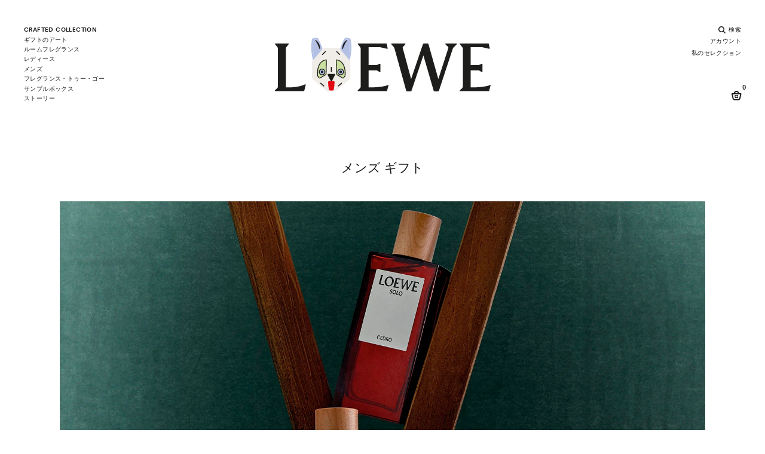

--- FILE ---
content_type: text/html;charset=UTF-8
request_url: https://www.perfumesloewe.com/int/ja_DE/%E3%82%AE%E3%83%95%E3%83%88/%E3%83%A1%E3%83%B3%E3%82%BA-%E3%82%AE%E3%83%95%E3%83%88/
body_size: 40423
content:
<!DOCTYPE html>
<html lang="ja">
<head>


<link rel="dns-prefetch" href="https://www2.bglobale.com" />
<link rel="dns-prefetch" href="https://web.global-e.com" />
<link rel="dns-prefetch" href="https://player.freecaster.com" />
<link rel="dns-prefetch" href="https://fonts.googleapis.com/" />
<link rel="dns-prefetch" href="https://fonts.gstatic.com" />

<meta charset=UTF-8>

<meta http-equiv="x-ua-compatible" content="ie=edge">

<meta name="viewport" content="width=device-width, initial-scale=1">

<!-- Include OneTrust script -->







    <script src="https://cdn.cookielaw.org/scripttemplates/otSDKStub.js" data-document-language="true" type="text/javascript" charset="UTF-8" data-domain-script="356b1fb0-7a34-4ee1-b1d2-c62e79f6871f" ></script>




 <!-- Include ABtasty script -->
<script type="text/javascript" src="https://try.abtasty.com/28944ee31f7441b45e8315ef6456b8ba.js"></script>



 <!-- Include ABtasty script -->

    
        <link rel="alternate" hreflang="es-ES" href="https://www.perfumesloewe.com/es/es_ES/regalos/regalos-para-el/" />
    
        <link rel="alternate" hreflang="en-ES" href="https://www.perfumesloewe.com/es/en_ES/gifts/gifts-for-him/" />
    
        <link rel="alternate" hreflang="zh-ES" href="https://www.perfumesloewe.com/es/zh_ES/%E7%A6%AE%E5%93%81/%E6%89%80%E6%9C%89%E7%94%B7%E5%A3%AB%E7%A6%AE%E5%93%81/" />
    
        <link rel="alternate" hreflang="ja-ES" href="https://www.perfumesloewe.com/es/ja_ES/%E3%82%AE%E3%83%95%E3%83%88/%E3%83%A1%E3%83%B3%E3%82%BA-%E3%82%AE%E3%83%95%E3%83%88/" />
    

    
        <link rel="alternate" hreflang="en-US" href="https://www.perfumesloewe.com/int/en_US/gifts/gifts-for-him/" />
    
        <link rel="alternate" hreflang="zh-BG" href="https://www.perfumesloewe.com/int/zh_BG/%E7%A6%AE%E5%93%81/%E6%89%80%E6%9C%89%E7%94%B7%E5%A3%AB%E7%A6%AE%E5%93%81/" />
    
        <link rel="alternate" hreflang="es-EE" href="https://www.perfumesloewe.com/int/es_EE/regalos/regalos-para-el/" />
    
        <link rel="alternate" hreflang="zh-JP" href="https://www.perfumesloewe.com/int/zh_JP/%E7%A6%AE%E5%93%81/%E6%89%80%E6%9C%89%E7%94%B7%E5%A3%AB%E7%A6%AE%E5%93%81/" />
    
        <link rel="alternate" hreflang="en-CZ" href="https://www.perfumesloewe.com/int/en_CZ/gifts/gifts-for-him/" />
    
        <link rel="alternate" hreflang="en-LI" href="https://www.perfumesloewe.com/int/en_LI/gifts/gifts-for-him/" />
    
        <link rel="alternate" hreflang="ja-HR" href="https://www.perfumesloewe.com/int/ja_HR/%E3%82%AE%E3%83%95%E3%83%88/%E3%83%A1%E3%83%B3%E3%82%BA-%E3%82%AE%E3%83%95%E3%83%88/" />
    
        <link rel="alternate" hreflang="es-US" href="https://www.perfumesloewe.com/int/es_US/regalos/regalos-para-el/" />
    
        <link rel="alternate" hreflang="zh-RO" href="https://www.perfumesloewe.com/int/zh_RO/%E7%A6%AE%E5%93%81/%E6%89%80%E6%9C%89%E7%94%B7%E5%A3%AB%E7%A6%AE%E5%93%81/" />
    
        <link rel="alternate" hreflang="en-DE" href="https://www.perfumesloewe.com/int/en_DE/gifts/gifts-for-him/" />
    
        <link rel="alternate" hreflang="es-MX" href="https://www.perfumesloewe.com/int/es_MX/regalos/regalos-para-el/" />
    
        <link rel="alternate" hreflang="ja-HU" href="https://www.perfumesloewe.com/int/ja_HU/%E3%82%AE%E3%83%95%E3%83%88/%E3%83%A1%E3%83%B3%E3%82%BA-%E3%82%AE%E3%83%95%E3%83%88/" />
    
        <link rel="alternate" hreflang="zh-BE" href="https://www.perfumesloewe.com/int/zh_BE/%E7%A6%AE%E5%93%81/%E6%89%80%E6%9C%89%E7%94%B7%E5%A3%AB%E7%A6%AE%E5%93%81/" />
    
        <link rel="alternate" hreflang="en-TW" href="https://www.perfumesloewe.com/int/en_TW/gifts/gifts-for-him/" />
    
        <link rel="alternate" hreflang="zh-AU" href="https://www.perfumesloewe.com/int/zh_AU/%E7%A6%AE%E5%93%81/%E6%89%80%E6%9C%89%E7%94%B7%E5%A3%AB%E7%A6%AE%E5%93%81/" />
    
        <link rel="alternate" hreflang="en-CL" href="https://www.perfumesloewe.com/int/en_CL/gifts/gifts-for-him/" />
    
        <link rel="alternate" hreflang="en-KR" href="https://www.perfumesloewe.com/int/en_KR/gifts/gifts-for-him/" />
    
        <link rel="alternate" hreflang="ja-PL" href="https://www.perfumesloewe.com/int/ja_PL/%E3%82%AE%E3%83%95%E3%83%88/%E3%83%A1%E3%83%B3%E3%82%BA-%E3%82%AE%E3%83%95%E3%83%88/" />
    
        <link rel="alternate" hreflang="en-CO" href="https://www.perfumesloewe.com/int/en_CO/gifts/gifts-for-him/" />
    
        <link rel="alternate" hreflang="x-default" href="https://www.perfumesloewe.com/int/en_US/gifts/gifts-for-him/" />
    
        <link rel="alternate" hreflang="ja-PT" href="https://www.perfumesloewe.com/int/ja_PT/%E3%82%AE%E3%83%95%E3%83%88/%E3%83%A1%E3%83%B3%E3%82%BA-%E3%82%AE%E3%83%95%E3%83%88/" />
    
        <link rel="alternate" hreflang="zh-AR" href="https://www.perfumesloewe.com/int/zh_AR/%E7%A6%AE%E5%93%81/%E6%89%80%E6%9C%89%E7%94%B7%E5%A3%AB%E7%A6%AE%E5%93%81/" />
    
        <link rel="alternate" hreflang="ja-HK" href="https://www.perfumesloewe.com/int/ja_HK/%E3%82%AE%E3%83%95%E3%83%88/%E3%83%A1%E3%83%B3%E3%82%BA-%E3%82%AE%E3%83%95%E3%83%88/" />
    
        <link rel="alternate" hreflang="en-TH" href="https://www.perfumesloewe.com/int/en_TH/gifts/gifts-for-him/" />
    
        <link rel="alternate" hreflang="ja-PR" href="https://www.perfumesloewe.com/int/ja_PR/%E3%82%AE%E3%83%95%E3%83%88/%E3%83%A1%E3%83%B3%E3%82%BA-%E3%82%AE%E3%83%95%E3%83%88/" />
    
        <link rel="alternate" hreflang="zh-AT" href="https://www.perfumesloewe.com/int/zh_AT/%E7%A6%AE%E5%93%81/%E6%89%80%E6%9C%89%E7%94%B7%E5%A3%AB%E7%A6%AE%E5%93%81/" />
    
        <link rel="alternate" hreflang="es-NO" href="https://www.perfumesloewe.com/int/es_NO/regalos/regalos-para-el/" />
    
        <link rel="alternate" hreflang="zh-IN" href="https://www.perfumesloewe.com/int/zh_IN/%E7%A6%AE%E5%93%81/%E6%89%80%E6%9C%89%E7%94%B7%E5%A3%AB%E7%A6%AE%E5%93%81/" />
    
        <link rel="alternate" hreflang="es-FI" href="https://www.perfumesloewe.com/int/es_FI/regalos/regalos-para-el/" />
    
        <link rel="alternate" hreflang="ja-IN" href="https://www.perfumesloewe.com/int/ja_IN/%E3%82%AE%E3%83%95%E3%83%88/%E3%83%A1%E3%83%B3%E3%82%BA-%E3%82%AE%E3%83%95%E3%83%88/" />
    
        <link rel="alternate" hreflang="ja-IT" href="https://www.perfumesloewe.com/int/ja_IT/%E3%82%AE%E3%83%95%E3%83%88/%E3%83%A1%E3%83%B3%E3%82%BA-%E3%82%AE%E3%83%95%E3%83%88/" />
    
        <link rel="alternate" hreflang="zh-IT" href="https://www.perfumesloewe.com/int/zh_IT/%E7%A6%AE%E5%93%81/%E6%89%80%E6%9C%89%E7%94%B7%E5%A3%AB%E7%A6%AE%E5%93%81/" />
    
        <link rel="alternate" hreflang="es-NL" href="https://www.perfumesloewe.com/int/es_NL/regalos/regalos-para-el/" />
    
        <link rel="alternate" hreflang="zh-IE" href="https://www.perfumesloewe.com/int/zh_IE/%E7%A6%AE%E5%93%81/%E6%89%80%E6%9C%89%E7%94%B7%E5%A3%AB%E7%A6%AE%E5%93%81/" />
    
        <link rel="alternate" hreflang="en-EE" href="https://www.perfumesloewe.com/int/en_EE/gifts/gifts-for-him/" />
    
        <link rel="alternate" hreflang="ja-AU" href="https://www.perfumesloewe.com/int/ja_AU/%E3%82%AE%E3%83%95%E3%83%88/%E3%83%A1%E3%83%B3%E3%82%BA-%E3%82%AE%E3%83%95%E3%83%88/" />
    
        <link rel="alternate" hreflang="ja-AT" href="https://www.perfumesloewe.com/int/ja_AT/%E3%82%AE%E3%83%95%E3%83%88/%E3%83%A1%E3%83%B3%E3%82%BA-%E3%82%AE%E3%83%95%E3%83%88/" />
    
        <link rel="alternate" hreflang="zh-IL" href="https://www.perfumesloewe.com/int/zh_IL/%E7%A6%AE%E5%93%81/%E6%89%80%E6%9C%89%E7%94%B7%E5%A3%AB%E7%A6%AE%E5%93%81/" />
    
        <link rel="alternate" hreflang="ja-AR" href="https://www.perfumesloewe.com/int/ja_AR/%E3%82%AE%E3%83%95%E3%83%88/%E3%83%A1%E3%83%B3%E3%82%BA-%E3%82%AE%E3%83%95%E3%83%88/" />
    
        <link rel="alternate" hreflang="en-LV" href="https://www.perfumesloewe.com/int/en_LV/gifts/gifts-for-him/" />
    
        <link rel="alternate" hreflang="en-LU" href="https://www.perfumesloewe.com/int/en_LU/gifts/gifts-for-him/" />
    
        <link rel="alternate" hreflang="en-LT" href="https://www.perfumesloewe.com/int/en_LT/gifts/gifts-for-him/" />
    
        <link rel="alternate" hreflang="en-DK" href="https://www.perfumesloewe.com/int/en_DK/gifts/gifts-for-him/" />
    
        <link rel="alternate" hreflang="ja-IE" href="https://www.perfumesloewe.com/int/ja_IE/%E3%82%AE%E3%83%95%E3%83%88/%E3%83%A1%E3%83%B3%E3%82%BA-%E3%82%AE%E3%83%95%E3%83%88/" />
    
        <link rel="alternate" hreflang="es-MY" href="https://www.perfumesloewe.com/int/es_MY/regalos/regalos-para-el/" />
    
        <link rel="alternate" hreflang="zh-HU" href="https://www.perfumesloewe.com/int/zh_HU/%E7%A6%AE%E5%93%81/%E6%89%80%E6%9C%89%E7%94%B7%E5%A3%AB%E7%A6%AE%E5%93%81/" />
    
        <link rel="alternate" hreflang="ja-IL" href="https://www.perfumesloewe.com/int/ja_IL/%E3%82%AE%E3%83%95%E3%83%88/%E3%83%A1%E3%83%B3%E3%82%BA-%E3%82%AE%E3%83%95%E3%83%88/" />
    
        <link rel="alternate" hreflang="zh-PT" href="https://www.perfumesloewe.com/int/zh_PT/%E7%A6%AE%E5%93%81/%E6%89%80%E6%9C%89%E7%94%B7%E5%A3%AB%E7%A6%AE%E5%93%81/" />
    
        <link rel="alternate" hreflang="ja-JP" href="https://www.perfumesloewe.com/int/ja_JP/%E3%82%AE%E3%83%95%E3%83%88/%E3%83%A1%E3%83%B3%E3%82%BA-%E3%82%AE%E3%83%95%E3%83%88/" />
    
        <link rel="alternate" hreflang="ja-BG" href="https://www.perfumesloewe.com/int/ja_BG/%E3%82%AE%E3%83%95%E3%83%88/%E3%83%A1%E3%83%B3%E3%82%BA-%E3%82%AE%E3%83%95%E3%83%88/" />
    
        <link rel="alternate" hreflang="en-RO" href="https://www.perfumesloewe.com/int/en_RO/gifts/gifts-for-him/" />
    
        <link rel="alternate" hreflang="zh-HR" href="https://www.perfumesloewe.com/int/zh_HR/%E7%A6%AE%E5%93%81/%E6%89%80%E6%9C%89%E7%94%B7%E5%A3%AB%E7%A6%AE%E5%93%81/" />
    
        <link rel="alternate" hreflang="es-CA" href="https://www.perfumesloewe.com/int/es_CA/regalos/regalos-para-el/" />
    
        <link rel="alternate" hreflang="zh-PL" href="https://www.perfumesloewe.com/int/zh_PL/%E7%A6%AE%E5%93%81/%E6%89%80%E6%9C%89%E7%94%B7%E5%A3%AB%E7%A6%AE%E5%93%81/" />
    
        <link rel="alternate" hreflang="ja-BR" href="https://www.perfumesloewe.com/int/ja_BR/%E3%82%AE%E3%83%95%E3%83%88/%E3%83%A1%E3%83%B3%E3%82%BA-%E3%82%AE%E3%83%95%E3%83%88/" />
    
        <link rel="alternate" hreflang="es-CL" href="https://www.perfumesloewe.com/int/es_CL/regalos/regalos-para-el/" />
    
        <link rel="alternate" hreflang="en-JP" href="https://www.perfumesloewe.com/int/en_JP/gifts/gifts-for-him/" />
    
        <link rel="alternate" hreflang="ja-SG" href="https://www.perfumesloewe.com/int/ja_SG/%E3%82%AE%E3%83%95%E3%83%88/%E3%83%A1%E3%83%B3%E3%82%BA-%E3%82%AE%E3%83%95%E3%83%88/" />
    
        <link rel="alternate" hreflang="es-CH" href="https://www.perfumesloewe.com/int/es_CH/regalos/regalos-para-el/" />
    
        <link rel="alternate" hreflang="en-BG" href="https://www.perfumesloewe.com/int/en_BG/gifts/gifts-for-him/" />
    
        <link rel="alternate" hreflang="zh-PR" href="https://www.perfumesloewe.com/int/zh_PR/%E7%A6%AE%E5%93%81/%E6%89%80%E6%9C%89%E7%94%B7%E5%A3%AB%E7%A6%AE%E5%93%81/" />
    
        <link rel="alternate" hreflang="ja-SE" href="https://www.perfumesloewe.com/int/ja_SE/%E3%82%AE%E3%83%95%E3%83%88/%E3%83%A1%E3%83%B3%E3%82%BA-%E3%82%AE%E3%83%95%E3%83%88/" />
    
        <link rel="alternate" hreflang="es-KR" href="https://www.perfumesloewe.com/int/es_KR/regalos/regalos-para-el/" />
    
        <link rel="alternate" hreflang="zh-HK" href="https://www.perfumesloewe.com/int/zh_HK/%E7%A6%AE%E5%93%81/%E6%89%80%E6%9C%89%E7%94%B7%E5%A3%AB%E7%A6%AE%E5%93%81/" />
    
        <link rel="alternate" hreflang="en-BE" href="https://www.perfumesloewe.com/int/en_BE/gifts/gifts-for-him/" />
    
        <link rel="alternate" hreflang="es-BR" href="https://www.perfumesloewe.com/int/es_BR/regalos/regalos-para-el/" />
    
        <link rel="alternate" hreflang="es-SE" href="https://www.perfumesloewe.com/int/es_SE/regalos/regalos-para-el/" />
    
        <link rel="alternate" hreflang="en-IT" href="https://www.perfumesloewe.com/int/en_IT/gifts/gifts-for-him/" />
    
        <link rel="alternate" hreflang="en-AR" href="https://www.perfumesloewe.com/int/en_AR/gifts/gifts-for-him/" />
    
        <link rel="alternate" hreflang="es-SK" href="https://www.perfumesloewe.com/int/es_SK/regalos/regalos-para-el/" />
    
        <link rel="alternate" hreflang="ja-RO" href="https://www.perfumesloewe.com/int/ja_RO/%E3%82%AE%E3%83%95%E3%83%88/%E3%83%A1%E3%83%B3%E3%82%BA-%E3%82%AE%E3%83%95%E3%83%88/" />
    
        <link rel="alternate" hreflang="ja-BE" href="https://www.perfumesloewe.com/int/ja_BE/%E3%82%AE%E3%83%95%E3%83%88/%E3%83%A1%E3%83%B3%E3%82%BA-%E3%82%AE%E3%83%95%E3%83%88/" />
    
        <link rel="alternate" hreflang="es-SG" href="https://www.perfumesloewe.com/int/es_SG/regalos/regalos-para-el/" />
    
        <link rel="alternate" hreflang="en-AU" href="https://www.perfumesloewe.com/int/en_AU/gifts/gifts-for-him/" />
    
        <link rel="alternate" hreflang="en-AT" href="https://www.perfumesloewe.com/int/en_AT/gifts/gifts-for-him/" />
    
        <link rel="alternate" hreflang="es-SI" href="https://www.perfumesloewe.com/int/es_SI/regalos/regalos-para-el/" />
    
        <link rel="alternate" hreflang="es-DE" href="https://www.perfumesloewe.com/int/es_DE/regalos/regalos-para-el/" />
    
        <link rel="alternate" hreflang="ja-KR" href="https://www.perfumesloewe.com/int/ja_KR/%E3%82%AE%E3%83%95%E3%83%88/%E3%83%A1%E3%83%B3%E3%82%BA-%E3%82%AE%E3%83%95%E3%83%88/" />
    
        <link rel="alternate" hreflang="en-SK" href="https://www.perfumesloewe.com/int/en_SK/gifts/gifts-for-him/" />
    
        <link rel="alternate" hreflang="es-TW" href="https://www.perfumesloewe.com/int/es_TW/regalos/regalos-para-el/" />
    
        <link rel="alternate" hreflang="ja-CH" href="https://www.perfumesloewe.com/int/ja_CH/%E3%82%AE%E3%83%95%E3%83%88/%E3%83%A1%E3%83%B3%E3%82%BA-%E3%82%AE%E3%83%95%E3%83%88/" />
    
        <link rel="alternate" hreflang="en-CA" href="https://www.perfumesloewe.com/int/en_CA/gifts/gifts-for-him/" />
    
        <link rel="alternate" hreflang="ja-CO" href="https://www.perfumesloewe.com/int/ja_CO/%E3%82%AE%E3%83%95%E3%83%88/%E3%83%A1%E3%83%B3%E3%82%BA-%E3%82%AE%E3%83%95%E3%83%88/" />
    
        <link rel="alternate" hreflang="es-LI" href="https://www.perfumesloewe.com/int/es_LI/regalos/regalos-para-el/" />
    
        <link rel="alternate" hreflang="ja-CL" href="https://www.perfumesloewe.com/int/ja_CL/%E3%82%AE%E3%83%95%E3%83%88/%E3%83%A1%E3%83%B3%E3%82%BA-%E3%82%AE%E3%83%95%E3%83%88/" />
    
        <link rel="alternate" hreflang="es-LU" href="https://www.perfumesloewe.com/int/es_LU/regalos/regalos-para-el/" />
    
        <link rel="alternate" hreflang="es-LT" href="https://www.perfumesloewe.com/int/es_LT/regalos/regalos-para-el/" />
    
        <link rel="alternate" hreflang="es-LV" href="https://www.perfumesloewe.com/int/es_LV/regalos/regalos-para-el/" />
    
        <link rel="alternate" hreflang="ja-TH" href="https://www.perfumesloewe.com/int/ja_TH/%E3%82%AE%E3%83%95%E3%83%88/%E3%83%A1%E3%83%B3%E3%82%BA-%E3%82%AE%E3%83%95%E3%83%88/" />
    
        <link rel="alternate" hreflang="en-CH" href="https://www.perfumesloewe.com/int/en_CH/gifts/gifts-for-him/" />
    
        <link rel="alternate" hreflang="es-DK" href="https://www.perfumesloewe.com/int/es_DK/regalos/regalos-para-el/" />
    
        <link rel="alternate" hreflang="ja-SK" href="https://www.perfumesloewe.com/int/ja_SK/%E3%82%AE%E3%83%95%E3%83%88/%E3%83%A1%E3%83%B3%E3%82%BA-%E3%82%AE%E3%83%95%E3%83%88/" />
    
        <link rel="alternate" hreflang="ja-SI" href="https://www.perfumesloewe.com/int/ja_SI/%E3%82%AE%E3%83%95%E3%83%88/%E3%83%A1%E3%83%B3%E3%82%BA-%E3%82%AE%E3%83%95%E3%83%88/" />
    
        <link rel="alternate" hreflang="es-CO" href="https://www.perfumesloewe.com/int/es_CO/regalos/regalos-para-el/" />
    
        <link rel="alternate" hreflang="zh-GB" href="https://www.perfumesloewe.com/int/zh_GB/%E7%A6%AE%E5%93%81/%E6%89%80%E6%9C%89%E7%94%B7%E5%A3%AB%E7%A6%AE%E5%93%81/" />
    
        <link rel="alternate" hreflang="zh-FR" href="https://www.perfumesloewe.com/int/zh_FR/%E7%A6%AE%E5%93%81/%E6%89%80%E6%9C%89%E7%94%B7%E5%A3%AB%E7%A6%AE%E5%93%81/" />
    
        <link rel="alternate" hreflang="en-SE" href="https://www.perfumesloewe.com/int/en_SE/gifts/gifts-for-him/" />
    
        <link rel="alternate" hreflang="en-BR" href="https://www.perfumesloewe.com/int/en_BR/gifts/gifts-for-him/" />
    
        <link rel="alternate" hreflang="ja-CA" href="https://www.perfumesloewe.com/int/ja_CA/%E3%82%AE%E3%83%95%E3%83%88/%E3%83%A1%E3%83%B3%E3%82%BA-%E3%82%AE%E3%83%95%E3%83%88/" />
    
        <link rel="alternate" hreflang="en-SI" href="https://www.perfumesloewe.com/int/en_SI/gifts/gifts-for-him/" />
    
        <link rel="alternate" hreflang="es-TH" href="https://www.perfumesloewe.com/int/es_TH/regalos/regalos-para-el/" />
    
        <link rel="alternate" hreflang="en-SG" href="https://www.perfumesloewe.com/int/en_SG/gifts/gifts-for-him/" />
    
        <link rel="alternate" hreflang="es-CZ" href="https://www.perfumesloewe.com/int/es_CZ/regalos/regalos-para-el/" />
    
        <link rel="alternate" hreflang="ja-LT" href="https://www.perfumesloewe.com/int/ja_LT/%E3%82%AE%E3%83%95%E3%83%88/%E3%83%A1%E3%83%B3%E3%82%BA-%E3%82%AE%E3%83%95%E3%83%88/" />
    
        <link rel="alternate" hreflang="ja-DK" href="https://www.perfumesloewe.com/int/ja_DK/%E3%82%AE%E3%83%95%E3%83%88/%E3%83%A1%E3%83%B3%E3%82%BA-%E3%82%AE%E3%83%95%E3%83%88/" />
    
        <link rel="alternate" hreflang="es-IL" href="https://www.perfumesloewe.com/int/es_IL/regalos/regalos-para-el/" />
    
        <link rel="alternate" hreflang="es-IE" href="https://www.perfumesloewe.com/int/es_IE/regalos/regalos-para-el/" />
    
        <link rel="alternate" hreflang="en-PL" href="https://www.perfumesloewe.com/int/en_PL/gifts/gifts-for-him/" />
    
        <link rel="alternate" hreflang="ja-LV" href="https://www.perfumesloewe.com/int/ja_LV/%E3%82%AE%E3%83%95%E3%83%88/%E3%83%A1%E3%83%B3%E3%82%BA-%E3%82%AE%E3%83%95%E3%83%88/" />
    
        <link rel="alternate" hreflang="ja-LU" href="https://www.perfumesloewe.com/int/ja_LU/%E3%82%AE%E3%83%95%E3%83%88/%E3%83%A1%E3%83%B3%E3%82%BA-%E3%82%AE%E3%83%95%E3%83%88/" />
    
        <link rel="alternate" hreflang="en-PR" href="https://www.perfumesloewe.com/int/en_PR/gifts/gifts-for-him/" />
    
        <link rel="alternate" hreflang="zh-NL" href="https://www.perfumesloewe.com/int/zh_NL/%E7%A6%AE%E5%93%81/%E6%89%80%E6%9C%89%E7%94%B7%E5%A3%AB%E7%A6%AE%E5%93%81/" />
    
        <link rel="alternate" hreflang="es-IT" href="https://www.perfumesloewe.com/int/es_IT/regalos/regalos-para-el/" />
    
        <link rel="alternate" hreflang="es-IN" href="https://www.perfumesloewe.com/int/es_IN/regalos/regalos-para-el/" />
    
        <link rel="alternate" hreflang="zh-NO" href="https://www.perfumesloewe.com/int/zh_NO/%E7%A6%AE%E5%93%81/%E6%89%80%E6%9C%89%E7%94%B7%E5%A3%AB%E7%A6%AE%E5%93%81/" />
    
        <link rel="alternate" hreflang="en-PT" href="https://www.perfumesloewe.com/int/en_PT/gifts/gifts-for-him/" />
    
        <link rel="alternate" hreflang="zh-FI" href="https://www.perfumesloewe.com/int/zh_FI/%E7%A6%AE%E5%93%81/%E6%89%80%E6%9C%89%E7%94%B7%E5%A3%AB%E7%A6%AE%E5%93%81/" />
    
        <link rel="alternate" hreflang="en-HK" href="https://www.perfumesloewe.com/int/en_HK/gifts/gifts-for-him/" />
    
        <link rel="alternate" hreflang="ja-CZ" href="https://www.perfumesloewe.com/int/ja_CZ/%E3%82%AE%E3%83%95%E3%83%88/%E3%83%A1%E3%83%B3%E3%82%BA-%E3%82%AE%E3%83%95%E3%83%88/" />
    
        <link rel="alternate" hreflang="es-HU" href="https://www.perfumesloewe.com/int/es_HU/regalos/regalos-para-el/" />
    
        <link rel="alternate" hreflang="zh-MY" href="https://www.perfumesloewe.com/int/zh_MY/%E7%A6%AE%E5%93%81/%E6%89%80%E6%9C%89%E7%94%B7%E5%A3%AB%E7%A6%AE%E5%93%81/" />
    
        <link rel="alternate" hreflang="ja-LI" href="https://www.perfumesloewe.com/int/ja_LI/%E3%82%AE%E3%83%95%E3%83%88/%E3%83%A1%E3%83%B3%E3%82%BA-%E3%82%AE%E3%83%95%E3%83%88/" />
    
        <link rel="alternate" hreflang="ja-TW" href="https://www.perfumesloewe.com/int/ja_TW/%E3%82%AE%E3%83%95%E3%83%88/%E3%83%A1%E3%83%B3%E3%82%BA-%E3%82%AE%E3%83%95%E3%83%88/" />
    
        <link rel="alternate" hreflang="ja-DE" href="https://www.perfumesloewe.com/int/ja_DE/%E3%82%AE%E3%83%95%E3%83%88/%E3%83%A1%E3%83%B3%E3%82%BA-%E3%82%AE%E3%83%95%E3%83%88/" />
    
        <link rel="alternate" hreflang="es-BE" href="https://www.perfumesloewe.com/int/es_BE/regalos/regalos-para-el/" />
    
        <link rel="alternate" hreflang="ja-MY" href="https://www.perfumesloewe.com/int/ja_MY/%E3%82%AE%E3%83%95%E3%83%88/%E3%83%A1%E3%83%B3%E3%82%BA-%E3%82%AE%E3%83%95%E3%83%88/" />
    
        <link rel="alternate" hreflang="es-RO" href="https://www.perfumesloewe.com/int/es_RO/regalos/regalos-para-el/" />
    
        <link rel="alternate" hreflang="ja-MX" href="https://www.perfumesloewe.com/int/ja_MX/%E3%82%AE%E3%83%95%E3%83%88/%E3%83%A1%E3%83%B3%E3%82%BA-%E3%82%AE%E3%83%95%E3%83%88/" />
    
        <link rel="alternate" hreflang="en-IE" href="https://www.perfumesloewe.com/int/en_IE/gifts/gifts-for-him/" />
    
        <link rel="alternate" hreflang="zh-MX" href="https://www.perfumesloewe.com/int/zh_MX/%E7%A6%AE%E5%93%81/%E6%89%80%E6%9C%89%E7%94%B7%E5%A3%AB%E7%A6%AE%E5%93%81/" />
    
        <link rel="alternate" hreflang="zh-US" href="https://www.perfumesloewe.com/int/zh_US/%E7%A6%AE%E5%93%81/%E6%89%80%E6%9C%89%E7%94%B7%E5%A3%AB%E7%A6%AE%E5%93%81/" />
    
        <link rel="alternate" hreflang="zh-EE" href="https://www.perfumesloewe.com/int/zh_EE/%E7%A6%AE%E5%93%81/%E6%89%80%E6%9C%89%E7%94%B7%E5%A3%AB%E7%A6%AE%E5%93%81/" />
    
        <link rel="alternate" hreflang="es-BG" href="https://www.perfumesloewe.com/int/es_BG/regalos/regalos-para-el/" />
    
        <link rel="alternate" hreflang="en-IN" href="https://www.perfumesloewe.com/int/en_IN/gifts/gifts-for-him/" />
    
        <link rel="alternate" hreflang="en-IL" href="https://www.perfumesloewe.com/int/en_IL/gifts/gifts-for-him/" />
    
        <link rel="alternate" hreflang="es-JP" href="https://www.perfumesloewe.com/int/es_JP/regalos/regalos-para-el/" />
    
        <link rel="alternate" hreflang="en-HR" href="https://www.perfumesloewe.com/int/en_HR/gifts/gifts-for-him/" />
    
        <link rel="alternate" hreflang="es-AR" href="https://www.perfumesloewe.com/int/es_AR/regalos/regalos-para-el/" />
    
        <link rel="alternate" hreflang="es-AT" href="https://www.perfumesloewe.com/int/es_AT/regalos/regalos-para-el/" />
    
        <link rel="alternate" hreflang="en-HU" href="https://www.perfumesloewe.com/int/en_HU/gifts/gifts-for-him/" />
    
        <link rel="alternate" hreflang="ja-EE" href="https://www.perfumesloewe.com/int/ja_EE/%E3%82%AE%E3%83%95%E3%83%88/%E3%83%A1%E3%83%B3%E3%82%BA-%E3%82%AE%E3%83%95%E3%83%88/" />
    
        <link rel="alternate" hreflang="ja-US" href="https://www.perfumesloewe.com/int/ja_US/%E3%82%AE%E3%83%95%E3%83%88/%E3%83%A1%E3%83%B3%E3%82%BA-%E3%82%AE%E3%83%95%E3%83%88/" />
    
        <link rel="alternate" hreflang="es-AU" href="https://www.perfumesloewe.com/int/es_AU/regalos/regalos-para-el/" />
    
        <link rel="alternate" hreflang="zh-DK" href="https://www.perfumesloewe.com/int/zh_DK/%E7%A6%AE%E5%93%81/%E6%89%80%E6%9C%89%E7%94%B7%E5%A3%AB%E7%A6%AE%E5%93%81/" />
    
        <link rel="alternate" hreflang="zh-LT" href="https://www.perfumesloewe.com/int/zh_LT/%E7%A6%AE%E5%93%81/%E6%89%80%E6%9C%89%E7%94%B7%E5%A3%AB%E7%A6%AE%E5%93%81/" />
    
        <link rel="alternate" hreflang="en-NL" href="https://www.perfumesloewe.com/int/en_NL/gifts/gifts-for-him/" />
    
        <link rel="alternate" hreflang="ja-FR" href="https://www.perfumesloewe.com/int/ja_FR/%E3%82%AE%E3%83%95%E3%83%88/%E3%83%A1%E3%83%B3%E3%82%BA-%E3%82%AE%E3%83%95%E3%83%88/" />
    
        <link rel="alternate" hreflang="zh-LU" href="https://www.perfumesloewe.com/int/zh_LU/%E7%A6%AE%E5%93%81/%E6%89%80%E6%9C%89%E7%94%B7%E5%A3%AB%E7%A6%AE%E5%93%81/" />
    
        <link rel="alternate" hreflang="zh-LV" href="https://www.perfumesloewe.com/int/zh_LV/%E7%A6%AE%E5%93%81/%E6%89%80%E6%9C%89%E7%94%B7%E5%A3%AB%E7%A6%AE%E5%93%81/" />
    
        <link rel="alternate" hreflang="zh-LI" href="https://www.perfumesloewe.com/int/zh_LI/%E7%A6%AE%E5%93%81/%E6%89%80%E6%9C%89%E7%94%B7%E5%A3%AB%E7%A6%AE%E5%93%81/" />
    
        <link rel="alternate" hreflang="en-NO" href="https://www.perfumesloewe.com/int/en_NO/gifts/gifts-for-him/" />
    
        <link rel="alternate" hreflang="zh-DE" href="https://www.perfumesloewe.com/int/zh_DE/%E7%A6%AE%E5%93%81/%E6%89%80%E6%9C%89%E7%94%B7%E5%A3%AB%E7%A6%AE%E5%93%81/" />
    
        <link rel="alternate" hreflang="zh-TW" href="https://www.perfumesloewe.com/int/zh_TW/%E7%A6%AE%E5%93%81/%E6%89%80%E6%9C%89%E7%94%B7%E5%A3%AB%E7%A6%AE%E5%93%81/" />
    
        <link rel="alternate" hreflang="en-FI" href="https://www.perfumesloewe.com/int/en_FI/gifts/gifts-for-him/" />
    
        <link rel="alternate" hreflang="zh-TH" href="https://www.perfumesloewe.com/int/zh_TH/%E7%A6%AE%E5%93%81/%E6%89%80%E6%9C%89%E7%94%B7%E5%A3%AB%E7%A6%AE%E5%93%81/" />
    
        <link rel="alternate" hreflang="zh-CZ" href="https://www.perfumesloewe.com/int/zh_CZ/%E7%A6%AE%E5%93%81/%E6%89%80%E6%9C%89%E7%94%B7%E5%A3%AB%E7%A6%AE%E5%93%81/" />
    
        <link rel="alternate" hreflang="es-FR" href="https://www.perfumesloewe.com/int/es_FR/regalos/regalos-para-el/" />
    
        <link rel="alternate" hreflang="en-MY" href="https://www.perfumesloewe.com/int/en_MY/gifts/gifts-for-him/" />
    
        <link rel="alternate" hreflang="en-MX" href="https://www.perfumesloewe.com/int/en_MX/gifts/gifts-for-him/" />
    
        <link rel="alternate" hreflang="zh-CO" href="https://www.perfumesloewe.com/int/zh_CO/%E7%A6%AE%E5%93%81/%E6%89%80%E6%9C%89%E7%94%B7%E5%A3%AB%E7%A6%AE%E5%93%81/" />
    
        <link rel="alternate" hreflang="ja-NL" href="https://www.perfumesloewe.com/int/ja_NL/%E3%82%AE%E3%83%95%E3%83%88/%E3%83%A1%E3%83%B3%E3%82%BA-%E3%82%AE%E3%83%95%E3%83%88/" />
    
        <link rel="alternate" hreflang="es-GB" href="https://www.perfumesloewe.com/int/es_GB/regalos/regalos-para-el/" />
    
        <link rel="alternate" hreflang="ja-FI" href="https://www.perfumesloewe.com/int/ja_FI/%E3%82%AE%E3%83%95%E3%83%88/%E3%83%A1%E3%83%B3%E3%82%BA-%E3%82%AE%E3%83%95%E3%83%88/" />
    
        <link rel="alternate" hreflang="ja-NO" href="https://www.perfumesloewe.com/int/ja_NO/%E3%82%AE%E3%83%95%E3%83%88/%E3%83%A1%E3%83%B3%E3%82%BA-%E3%82%AE%E3%83%95%E3%83%88/" />
    
        <link rel="alternate" hreflang="zh-CH" href="https://www.perfumesloewe.com/int/zh_CH/%E7%A6%AE%E5%93%81/%E6%89%80%E6%9C%89%E7%94%B7%E5%A3%AB%E7%A6%AE%E5%93%81/" />
    
        <link rel="alternate" hreflang="es-HK" href="https://www.perfumesloewe.com/int/es_HK/regalos/regalos-para-el/" />
    
        <link rel="alternate" hreflang="zh-KR" href="https://www.perfumesloewe.com/int/zh_KR/%E7%A6%AE%E5%93%81/%E6%89%80%E6%9C%89%E7%94%B7%E5%A3%AB%E7%A6%AE%E5%93%81/" />
    
        <link rel="alternate" hreflang="es-PR" href="https://www.perfumesloewe.com/int/es_PR/regalos/regalos-para-el/" />
    
        <link rel="alternate" hreflang="zh-CL" href="https://www.perfumesloewe.com/int/zh_CL/%E7%A6%AE%E5%93%81/%E6%89%80%E6%9C%89%E7%94%B7%E5%A3%AB%E7%A6%AE%E5%93%81/" />
    
        <link rel="alternate" hreflang="es-PL" href="https://www.perfumesloewe.com/int/es_PL/regalos/regalos-para-el/" />
    
        <link rel="alternate" hreflang="en-GB" href="https://www.perfumesloewe.com/int/en_GB/gifts/gifts-for-him/" />
    
        <link rel="alternate" hreflang="zh-CA" href="https://www.perfumesloewe.com/int/zh_CA/%E7%A6%AE%E5%93%81/%E6%89%80%E6%9C%89%E7%94%B7%E5%A3%AB%E7%A6%AE%E5%93%81/" />
    
        <link rel="alternate" hreflang="es-HR" href="https://www.perfumesloewe.com/int/es_HR/regalos/regalos-para-el/" />
    
        <link rel="alternate" hreflang="es-PT" href="https://www.perfumesloewe.com/int/es_PT/regalos/regalos-para-el/" />
    
        <link rel="alternate" hreflang="zh-SG" href="https://www.perfumesloewe.com/int/zh_SG/%E7%A6%AE%E5%93%81/%E6%89%80%E6%9C%89%E7%94%B7%E5%A3%AB%E7%A6%AE%E5%93%81/" />
    
        <link rel="alternate" hreflang="zh-SI" href="https://www.perfumesloewe.com/int/zh_SI/%E7%A6%AE%E5%93%81/%E6%89%80%E6%9C%89%E7%94%B7%E5%A3%AB%E7%A6%AE%E5%93%81/" />
    
        <link rel="alternate" hreflang="zh-SK" href="https://www.perfumesloewe.com/int/zh_SK/%E7%A6%AE%E5%93%81/%E6%89%80%E6%9C%89%E7%94%B7%E5%A3%AB%E7%A6%AE%E5%93%81/" />
    
        <link rel="alternate" hreflang="ja-GB" href="https://www.perfumesloewe.com/int/ja_GB/%E3%82%AE%E3%83%95%E3%83%88/%E3%83%A1%E3%83%B3%E3%82%BA-%E3%82%AE%E3%83%95%E3%83%88/" />
    
        <link rel="alternate" hreflang="en-FR" href="https://www.perfumesloewe.com/int/en_FR/gifts/gifts-for-him/" />
    
        <link rel="alternate" hreflang="zh-BR" href="https://www.perfumesloewe.com/int/zh_BR/%E7%A6%AE%E5%93%81/%E6%89%80%E6%9C%89%E7%94%B7%E5%A3%AB%E7%A6%AE%E5%93%81/" />
    
        <link rel="alternate" hreflang="zh-SE" href="https://www.perfumesloewe.com/int/zh_SE/%E7%A6%AE%E5%93%81/%E6%89%80%E6%9C%89%E7%94%B7%E5%A3%AB%E7%A6%AE%E5%93%81/" />
    





    
    
        <title>
            メンズ ギフト | LOEWE Perfumes
        </title>
    

    
    
        <link rel="next" href="https://www.perfumesloewe.com/int/ja_DE/%E3%82%AE%E3%83%95%E3%83%88/%E3%83%A1%E3%83%B3%E3%82%BA-%E3%82%AE%E3%83%95%E3%83%88/?page=2&amp;start=12&amp;sz=12&amp;target=plp">
    


    <meta name="description" content="In the official LOEWE Perfumes shop you will find the full range of メンズ ギフト products."/>
    <meta name="keywords" content="ロエベ"/>

    <meta property="og:title" content="メンズ ギフト | LOEWE Perfumes" />
<meta property="og:type" content="website" />
<meta property="og:url" content="https://www.perfumesloewe.com/int/ja_DE/%E3%82%AE%E3%83%95%E3%83%88/%E3%83%A1%E3%83%B3%E3%82%BA-%E3%82%AE%E3%83%95%E3%83%88/" />
<meta property="og:image" content="https://www.perfumesloewe.com/on/demandware.static/-/Library-Sites-LoeweSharedLibrary/default/dw9d30fbd8/PLP_Madre.jpg"/>
<meta property="og:image:type" content="image/jpeg" />
<meta property="og:description" content="In the official LOEWE Perfumes shop you will find the full range of メンズ ギフト products."/>
    
        <link rel="canonical" href="https://www.perfumesloewe.com/int/ja_DE/%E3%82%AE%E3%83%95%E3%83%88/%E3%83%A1%E3%83%B3%E3%82%BA-%E3%82%AE%E3%83%95%E3%83%88/"/>
    
    
    
        
            
                <meta name="robots" content="index,follow">
            
        
    



<link rel="preconnect" href="https://player.freecaster.com" />
<link rel="preconnect" href="https://www2.bglobale.com" />
<link rel="preconnect" href="https://web.global-e.com" />

<link rel="preload" as="image" href="/on/demandware.static/Sites-LOEWE_XBORDER-Site/-/default/dwcb8ec87c/images/loewe-perfumes-logo.svg" />
<link rel="preload" as="script" href="https://www2.bglobale.com/merchant/clientsdk/856?v=2.1.4" />
<link rel="preload" as="script" href="https://web.global-e.com/scripts/merchants/globale.merchant.client.mobileJS.js?v=2.1.4" />
<link rel="preload" as="style" href="/on/demandware.static/Sites-LOEWE_XBORDER-Site/-/ja_DE/v1766139815048/fontsicons/fonts/fonts.css" onload="this.rel='stylesheet'" />


<link rel="icon" href="https://www.perfumesloewe.com/favicon.ico" />
<link rel="shortcut icon" type="image/png" href="/on/demandware.static/Sites-LOEWE_XBORDER-Site/-/default/dw80e5d164/images/favicons/lw-favicon-196x196.png" sizes="196x196" />
<link rel="shortcut icon" type="image/png" href="/on/demandware.static/Sites-LOEWE_XBORDER-Site/-/default/dw4d928f74/images/favicons/lw-favicon-96x96.png" sizes="96x96" />
<link rel="shortcut icon" type="image/png" href="/on/demandware.static/Sites-LOEWE_XBORDER-Site/-/default/dw41f26079/images/favicons/lw-favicon-32x32.png" sizes="32x32" />
<link rel="shortcut icon" type="image/png" href="/on/demandware.static/Sites-LOEWE_XBORDER-Site/-/default/dwfd84a917/images/favicons/lw-favicon-16x16.png" sizes="16x16" />
<link rel="shortcut icon" type="image/png" href="/on/demandware.static/Sites-LOEWE_XBORDER-Site/-/default/dw4a6167ec/images/favicons/lw-favicon-128.png" sizes="128x128" />
<link rel="shortcut icon" type="image/x-icon" href="/on/demandware.static/Sites-LOEWE_XBORDER-Site/-/default/dwb61e3206/images/favicons/lw-favicon-48x48.ico" sizes="48x48"/>
<link rel="shortcut icon" type="image/x-icon" href="/on/demandware.static/Sites-LOEWE_XBORDER-Site/-/default/dwe538b929/images/favicons/lw-favicon-32x32.ico" sizes="32x32"/>
<link rel="shortcut icon" type="image/x-icon" href="/on/demandware.static/Sites-LOEWE_XBORDER-Site/-/default/dwf74e8058/images/favicons/lw-favicon-16x16.ico" sizes="16x16"/>

<link rel="stylesheet" href="/on/demandware.static/Sites-LOEWE_XBORDER-Site/-/ja_DE/v1766139815048/css/global.css" />
<link rel="preconnect" href="https://fonts.gstatic.com" crossorigin>
<link rel='preload' as="style" href='https://fonts.googleapis.com/css?family=Dosis&subset=latin-ext'>


    <link rel="stylesheet" href="/on/demandware.static/Sites-LOEWE_XBORDER-Site/-/ja_DE/v1766139815048/css/search.css"  />








    <script src="https://player.freecaster.com/freecaster/stable/fcplayer.js"></script>






    <script src="https://js-cdn.dynatrace.com/jstag/15a8a271790/bf39425mro/b46269376a6a307e_complete.js" crossorigin="anonymous">
</script>



<style>
#FreeShippingBanner, .header-promotion {
    position: absolute;
    z-index: 1000;
    width: 100%;
    font-family: inherit;
    direction: ltr;
    background: #333333;
    color: #fff;
    text-align: center;
    direction: ltr; }
  @media (max-width: 1023.98px) {
    #FreeShippingBanner, .header-promotion {
      display: flex;
      align-items: center;
      justify-content: center;
      height: 2.625rem;
      font-size: 0.875rem;
      left: 0;
      right: 0
    }
    }
</style>


<!-- Include GTM head -->


    

    <!-- Google Tag Manager -->
    <script>
(function(w,d,s,l,i){w[l]=w[l]||[];w[l].push({'gtm.start':
  new Date().getTime(),event:'gtm.js'});var f=d.getElementsByTagName(s)[0],
  j=d.createElement(s),dl=l!='dataLayer'?'&l='+l:'';j.async=true;j.src=
  'https://www.googletagmanager.com/gtm.js?id='+i+dl;f.parentNode.insertBefore(j,f);
  })(window,document,'script','dataLayer','GTM-N8NWP4');
    </script>
    <!-- End Google Tag Manager -->



<!-- Include GTM head -->
<!--[if gt IE 9]><!-->
<script src="https://code.jquery.com/jquery-3.7.1.min.js" integrity="sha256-/JqT3SQfawRcv/BIHPThkBvs0OEvtFFmqPF/lYI/Cxo=" crossorigin="anonymous"></script>

<script defer="defer" src="/on/demandware.static/Sites-LOEWE_XBORDER-Site/-/ja_DE/v1766139815048/js/vendors.js"></script>
<script defer="defer" src="/on/demandware.static/Sites-LOEWE_XBORDER-Site/-/ja_DE/v1766139815048/js/main.js"></script>


    
        <script defer="defer" src="/on/demandware.static/Sites-LOEWE_XBORDER-Site/-/ja_DE/v1766139815048/js/search.js"></script>
    

    
        <script defer="defer" src="/on/demandware.static/Sites-LOEWE_XBORDER-Site/-/ja_DE/v1766139815048/js/giftset.js"></script>
    

    
        <script defer="defer" src="/on/demandware.static/Sites-LOEWE_XBORDER-Site/-/ja_DE/v1766139815048/js/ads.js"></script>
    

    
        <script defer="defer" src="/on/demandware.static/Sites-LOEWE_XBORDER-Site/-/ja_DE/v1766139815048/js/dataLayer.js"></script>
    


<!--<![endif]-->

<link rel="canonical" href="https://www.perfumesloewe.com/int/ja_DE/%E3%82%AE%E3%83%95%E3%83%88/%E3%83%A1%E3%83%B3%E3%82%BA-%E3%82%AE%E3%83%95%E3%83%88/"/>

<script type="text/javascript">//<!--
/* <![CDATA[ (head-active_data.js) */
var dw = (window.dw || {});
dw.ac = {
    _analytics: null,
    _events: [],
    _category: "",
    _searchData: "",
    _anact: "",
    _anact_nohit_tag: "",
    _analytics_enabled: "true",
    _timeZone: "Etc/UTC",
    _capture: function(configs) {
        if (Object.prototype.toString.call(configs) === "[object Array]") {
            configs.forEach(captureObject);
            return;
        }
        dw.ac._events.push(configs);
    },
	capture: function() { 
		dw.ac._capture(arguments);
		// send to CQ as well:
		if (window.CQuotient) {
			window.CQuotient.trackEventsFromAC(arguments);
		}
	},
    EV_PRD_SEARCHHIT: "searchhit",
    EV_PRD_DETAIL: "detail",
    EV_PRD_RECOMMENDATION: "recommendation",
    EV_PRD_SETPRODUCT: "setproduct",
    applyContext: function(context) {
        if (typeof context === "object" && context.hasOwnProperty("category")) {
        	dw.ac._category = context.category;
        }
        if (typeof context === "object" && context.hasOwnProperty("searchData")) {
        	dw.ac._searchData = context.searchData;
        }
    },
    setDWAnalytics: function(analytics) {
        dw.ac._analytics = analytics;
    },
    eventsIsEmpty: function() {
        return 0 == dw.ac._events.length;
    }
};
/* ]]> */
// -->
</script>
<script type="text/javascript">//<!--
/* <![CDATA[ (head-cquotient.js) */
var CQuotient = window.CQuotient = {};
CQuotient.clientId = 'bdwf-LOEWE_XBORDER';
CQuotient.realm = 'BDWF';
CQuotient.siteId = 'LOEWE_XBORDER';
CQuotient.instanceType = 'prd';
CQuotient.locale = 'ja_DE';
CQuotient.fbPixelId = '__UNKNOWN__';
CQuotient.activities = [];
CQuotient.cqcid='';
CQuotient.cquid='';
CQuotient.cqeid='';
CQuotient.cqlid='';
CQuotient.apiHost='api.cquotient.com';
/* Turn this on to test against Staging Einstein */
/* CQuotient.useTest= true; */
CQuotient.useTest = ('true' === 'false');
CQuotient.initFromCookies = function () {
	var ca = document.cookie.split(';');
	for(var i=0;i < ca.length;i++) {
	  var c = ca[i];
	  while (c.charAt(0)==' ') c = c.substring(1,c.length);
	  if (c.indexOf('cqcid=') == 0) {
		CQuotient.cqcid=c.substring('cqcid='.length,c.length);
	  } else if (c.indexOf('cquid=') == 0) {
		  var value = c.substring('cquid='.length,c.length);
		  if (value) {
		  	var split_value = value.split("|", 3);
		  	if (split_value.length > 0) {
			  CQuotient.cquid=split_value[0];
		  	}
		  	if (split_value.length > 1) {
			  CQuotient.cqeid=split_value[1];
		  	}
		  	if (split_value.length > 2) {
			  CQuotient.cqlid=split_value[2];
		  	}
		  }
	  }
	}
}
CQuotient.getCQCookieId = function () {
	if(window.CQuotient.cqcid == '')
		window.CQuotient.initFromCookies();
	return window.CQuotient.cqcid;
};
CQuotient.getCQUserId = function () {
	if(window.CQuotient.cquid == '')
		window.CQuotient.initFromCookies();
	return window.CQuotient.cquid;
};
CQuotient.getCQHashedEmail = function () {
	if(window.CQuotient.cqeid == '')
		window.CQuotient.initFromCookies();
	return window.CQuotient.cqeid;
};
CQuotient.getCQHashedLogin = function () {
	if(window.CQuotient.cqlid == '')
		window.CQuotient.initFromCookies();
	return window.CQuotient.cqlid;
};
CQuotient.trackEventsFromAC = function (/* Object or Array */ events) {
try {
	if (Object.prototype.toString.call(events) === "[object Array]") {
		events.forEach(_trackASingleCQEvent);
	} else {
		CQuotient._trackASingleCQEvent(events);
	}
} catch(err) {}
};
CQuotient._trackASingleCQEvent = function ( /* Object */ event) {
	if (event && event.id) {
		if (event.type === dw.ac.EV_PRD_DETAIL) {
			CQuotient.trackViewProduct( {id:'', alt_id: event.id, type: 'raw_sku'} );
		} // not handling the other dw.ac.* events currently
	}
};
CQuotient.trackViewProduct = function(/* Object */ cqParamData){
	var cq_params = {};
	cq_params.cookieId = CQuotient.getCQCookieId();
	cq_params.userId = CQuotient.getCQUserId();
	cq_params.emailId = CQuotient.getCQHashedEmail();
	cq_params.loginId = CQuotient.getCQHashedLogin();
	cq_params.product = cqParamData.product;
	cq_params.realm = cqParamData.realm;
	cq_params.siteId = cqParamData.siteId;
	cq_params.instanceType = cqParamData.instanceType;
	cq_params.locale = CQuotient.locale;
	
	if(CQuotient.sendActivity) {
		CQuotient.sendActivity(CQuotient.clientId, 'viewProduct', cq_params);
	} else {
		CQuotient.activities.push({activityType: 'viewProduct', parameters: cq_params});
	}
};
/* ]]> */
// -->
</script>


    <script type="application/ld+json">
        {"@context":"http://schema.org/","@type":"ItemList","itemListElement":[{"@type":"ListItem","position":1,"url":"https://www.perfumesloewe.com/int/ja_DE/%E3%83%AC%E3%83%87%E3%82%A3%E3%83%BC%E3%82%B9/%E3%83%AD%E3%82%A8%E3%83%99-%E3%83%91%E3%82%A6%E3%83%A9%E3%82%BA-%E3%82%A4%E3%83%93%E3%82%B5/loewe-paulas-ibiza-cosmic-50ml-LW80101.html"},{"@type":"ListItem","position":2,"url":"https://www.perfumesloewe.com/int/ja_DE/%E3%83%AC%E3%83%87%E3%82%A3%E3%83%BC%E3%82%B9/%E3%83%AD%E3%82%A8%E3%83%99-%E3%83%91%E3%82%A6%E3%83%A9%E3%82%BA-%E3%82%A4%E3%83%93%E3%82%B5/loewe-paulas-ibiza-cosmic-100ml-LW80095.html"},{"@type":"ListItem","position":3,"url":"https://www.perfumesloewe.com/int/ja_DE/%E3%82%AE%E3%83%95%E3%83%88/%E3%83%AA%E3%82%AD%E3%83%83%E3%83%89%E3%83%95%E3%82%A9%E3%83%BC%E3%83%9E%E3%83%83%E3%83%88%E3%82%AE%E3%83%95%E3%83%88%E3%82%BB%E3%83%83%E3%83%88/ivy-%E3%83%AA%E3%82%AD%E3%83%83%E3%83%89%E3%82%BD%E3%83%BC%E3%83%97-LW78429.html"},{"@type":"ListItem","position":4,"url":"https://www.perfumesloewe.com/int/ja_DE/%E3%82%AE%E3%83%95%E3%83%88/%E3%83%AA%E3%82%AD%E3%83%83%E3%83%89%E3%83%95%E3%82%A9%E3%83%BC%E3%83%9E%E3%83%83%E3%83%88%E3%82%AE%E3%83%95%E3%83%88%E3%82%BB%E3%83%83%E3%83%88/ivy-%E3%83%9C%E3%83%87%E3%82%A3%E3%83%AD%E3%83%BC%E3%82%B7%E3%83%A7%E3%83%B3-LW78436.html"},{"@type":"ListItem","position":5,"url":"https://www.perfumesloewe.com/int/ja_DE/%E3%82%AE%E3%83%95%E3%83%88/%E3%83%95%E3%83%AC%E3%82%B0%E3%83%A9%E3%83%B3%E3%82%B950ml-%E3%82%AE%E3%83%95%E3%83%88%E3%82%BB%E3%83%83%E3%83%88-%EF%BC%86-%E3%83%95%E3%83%AC%E3%82%B0%E3%83%A9%E3%83%B3%E3%82%B950ml/%E3%83%AD%E3%82%A8%E3%83%99-%E3%82%A8%E3%82%BB%E3%83%B3%E3%82%B7%E3%82%A2%E3%82%AA%E3%83%BC%E3%83%89%E3%82%A5-%E3%83%91%E3%83%AB%E3%83%95%E3%82%A1%E3%83%A0-50ml-LW70140.html"},{"@type":"ListItem","position":6,"url":"https://www.perfumesloewe.com/int/ja_DE/%E3%83%A1%E3%83%B3%E3%82%BA/%E3%83%AD%E3%82%A8%E3%83%99-%E3%82%A8%E3%82%BB%E3%83%B3%E3%82%B7%E3%82%A2/%E3%83%AD%E3%82%A8%E3%83%99-%E3%82%A8%E3%82%BB%E3%83%B3%E3%82%B7%E3%82%A2%E3%82%AA%E3%83%BC%E3%83%89%E3%82%A5-%E3%83%91%E3%83%AB%E3%83%95%E3%82%A1%E3%83%A0-100ml-LW70188.html"},{"@type":"ListItem","position":7,"url":"https://www.perfumesloewe.com/int/ja_DE/%E3%83%A1%E3%83%B3%E3%82%BA/%E3%83%AD%E3%82%A8%E3%83%99-%E3%82%A8%E3%82%BB%E3%83%B3%E3%82%B7%E3%82%A2/%E3%83%AD%E3%82%A8%E3%83%99-%E3%82%A8%E3%82%BB%E3%83%B3%E3%82%B7%E3%82%A2%E3%82%AA%E3%83%BC%E3%83%89%E3%82%A5-%E3%83%91%E3%83%AB%E3%83%95%E3%82%A1%E3%83%A0-150ml-LW75732.html"},{"@type":"ListItem","position":8,"url":"https://www.perfumesloewe.com/int/ja_DE/%E3%82%AE%E3%83%95%E3%83%88/%E3%83%AA%E3%82%AD%E3%83%83%E3%83%89%E3%83%95%E3%82%A9%E3%83%BC%E3%83%9E%E3%83%83%E3%83%88%E3%82%AE%E3%83%95%E3%83%88%E3%82%BB%E3%83%83%E3%83%88/tomato-leaves-%E3%83%AA%E3%82%AD%E3%83%83%E3%83%89%E3%82%BD%E3%83%BC%E3%83%97-LW79594.html"},{"@type":"ListItem","position":9,"url":"https://www.perfumesloewe.com/int/ja_DE/%E3%82%AE%E3%83%95%E3%83%88/%E3%83%95%E3%83%AC%E3%82%B0%E3%83%A9%E3%83%B3%E3%82%B950ml-%E3%82%AE%E3%83%95%E3%83%88%E3%82%BB%E3%83%83%E3%83%88-%EF%BC%86-%E3%83%95%E3%83%AC%E3%82%B0%E3%83%A9%E3%83%B3%E3%82%B950ml/%E3%83%AD%E3%82%A8%E3%83%99-%E3%82%A8%E3%82%BB%E3%83%B3%E3%82%B7%E3%82%A2-%E3%82%A8%E3%83%AA%E3%82%AF%E3%82%B7%E3%83%BC%E3%83%AB-50ml-LW76234.html"},{"@type":"ListItem","position":10,"url":"https://www.perfumesloewe.com/int/ja_DE/%E3%83%A1%E3%83%B3%E3%82%BA/%E3%83%AD%E3%82%A8%E3%83%99-%E3%82%A8%E3%82%BB%E3%83%B3%E3%82%B7%E3%82%A2/%E3%83%AD%E3%82%A8%E3%83%99-%E3%82%A8%E3%82%BB%E3%83%B3%E3%82%B7%E3%82%A2-%E3%82%A8%E3%83%AA%E3%82%AF%E3%82%B7%E3%83%BC%E3%83%AB-100ml-LW79068.html"},{"@type":"ListItem","position":11,"url":"https://www.perfumesloewe.com/int/ja_DE/%E3%83%A1%E3%83%B3%E3%82%BA/%E3%83%AD%E3%82%A8%E3%83%99-%E3%82%A8%E3%82%BB%E3%83%B3%E3%82%B7%E3%82%A2/%E3%83%AD%E3%82%A8%E3%83%99-%E3%82%A8%E3%82%BB%E3%83%B3%E3%82%B7%E3%82%A2%E3%82%AA%E3%83%BC%E3%83%89%E3%82%A5-%E3%83%91%E3%83%AB%E3%83%95%E3%82%A1%E3%83%A0-15ml-LW73806.html"},{"@type":"ListItem","position":12,"url":"https://www.perfumesloewe.com/int/ja_DE/%E3%83%95%E3%83%AC%E3%82%B0%E3%83%A9%E3%83%B3%E3%82%B9%E3%83%BB%E3%83%88%E3%82%A5%E3%83%BC%E3%83%BB%E3%82%B4%E3%83%BC/%E3%82%A6%E3%83%83%E3%83%89%E3%82%B1%E3%83%BC%E3%82%B9-LW73868.html"}]}
    </script>




</head>
<body>

<!-- Include GTM body -->


    <!-- Google Tag Manager (noscript) -->
    <noscript><iframe src='https://www.googletagmanager.com/ns.html?id=GTM-N8NWP4' height="0" width="0" style="display:none;visibility:hidden"></iframe></noscript>
    <!-- End Google Tag Manager (noscript) -->

    

    
    <div id='gtmData' class='hidden'
        
            data-currency='{"currencyCode":"USD"}'
            
                data-list='{&quot;type&quot;:&quot;Category&quot;,&quot;name&quot;:&quot;Gifts &gt; Gifts for him&quot;}'
            
            
                data-content='{&quot;category&quot;:&quot;product category&quot;,&quot;contenthierachy&quot;:[&quot;product category&quot;,&quot;Gifts&quot;,&quot;Gifts for him&quot;],&quot;country&quot;:&quot;DE&quot;,&quot;date&quot;:&quot;2025/12/20&quot;,&quot;asset&quot;:&quot;perfumesloewe&quot;,&quot;host&quot;:&quot;www.perfumesloewe.com&quot;,&quot;keyword&quot;:&quot;&quot;,&quot;language&quot;:&quot;日本語&quot;,&quot;mode&quot;:&quot;&quot;,&quot;pagetype&quot;:&quot;Product List Page&quot;,&quot;pagename&quot;:&quot;perfumesloewe/product category/Gifts/Gifts for him&quot;,&quot;referrer&quot;:null,&quot;subcategory1&quot;:&quot;Gifts&quot;,&quot;subcategory2&quot;:&quot;Gifts for him&quot;,&quot;subcategory3&quot;:&quot;&quot;,&quot;subcategory4&quot;:&quot;&quot;,&quot;time&quot;:&quot;02:09:20.402&quot;,&quot;url&quot;:&quot;https://www.perfumesloewe.com/on/demandware.store/Sites-LOEWE_XBORDER-Site/ja_DE/Search-Show?cgid=Gifts_him&quot;,&quot;weekday&quot;:&quot;saturday&quot;}'
            
            
                data-search='{}'
            
            
                data-campaign='{&quot;campaign&quot;:null,&quot;trafficsource&quot;:null,&quot;medium&quot;:null,&quot;term&quot;:null,&quot;content&quot;:null}'
            
            
                data-ecommerce='{&quot;currencyCode&quot;:&quot;USD&quot;}'
            
            
            
            
                data-event-data='{&quot;currency&quot;:&quot;USD&quot;}'
            
        

        
            data-mode='desktop'
            data-user='{"gaclient":null,"useragent":"Mozilla/5.0 (Macintosh; Intel Mac OS X 10_15_7) AppleWebKit/537.36 (KHTML, like Gecko) Chrome/131.0.0.0 Safari/537.36; ClaudeBot/1.0; +claudebot@anthropic.com)","logged":"no logado","has_used3d":false,"hashedEmail":""}'
            

        >
    </div>



<!-- END Include GTM body -->
<div class="page" data-action="Search-Show" data-querystring="cgid=Gifts_him" data-geshipping-banner="true">



<link rel="stylesheet" href="/on/demandware.static/Sites-LOEWE_XBORDER-Site/-/ja_DE/v1766139815048/css/globale/flags.css" />
<link rel="stylesheet" href="/on/demandware.static/Sites-LOEWE_XBORDER-Site/-/ja_DE/v1766139815048/css/globale/styles.css" />
<script type="text/javascript" id="globale-script-loader-data" src="/on/demandware.static/Sites-LOEWE_XBORDER-Site/-/ja_DE/v1766139815048/js/geScriptLoader.js">
{"action":"Globale-ScriptLoaderData","queryString":"","locale":"ja_DE","clientJsUrl":"https://webservices.global-e.com/merchant/clientsdk/856","apiVersion":"2.1.4","clientJsMerchantId":856,"clientSettings":"{\"AllowClientTracking\":{\"Value\":\"true\"},\"CDNEnabled\":{\"Value\":\"true\"},\"CheckoutContainerSuffix\":{\"Value\":\"Global-e_International_Checkout\"},\"FT_IsAnalyticsSDKEnabled\":{\"Value\":\"true\"},\"FullClientTracking\":{\"Value\":\"true\"},\"IsMonitoringMerchant\":{\"Value\":\"true\"},\"IsV2Checkout\":{\"Value\":\"true\"},\"SetGEInCheckoutContainer\":{\"Value\":\"true\"},\"ShowFreeShippingBanner\":{\"Value\":\"true\"},\"TabletAsMobile\":{\"Value\":\"false\"},\"AdScaleClientSDKURL\":{\"Value\":\"https://web.global-e.com/merchant/GetAdScaleClientScript?merchantId=856\"},\"AmazonUICulture\":{\"Value\":\"en-GB\"},\"AnalyticsSDKCDN\":{\"Value\":\"https://globale-analytics-sdk.global-e.com/PROD/bundle.js\"},\"AnalyticsUrl\":{\"Value\":\"https://services.global-e.com/\"},\"BfGoogleAdsEnabled\":{\"Value\":\"false\"},\"BfGoogleAdsLifetimeInDays\":{\"Value\":\"30\"},\"CashbackServiceDomainUrl\":{\"Value\":\"https://finance-cashback.global-e.com\"},\"CDNUrl\":{\"Value\":\"https://webservices.global-e.com/\"},\"ChargeMerchantForPrepaidRMAOfReplacement\":{\"Value\":\"false\"},\"CheckoutCDNURL\":{\"Value\":\"https://webservices.global-e.com/\"},\"EnableReplaceUnsupportedCharactersInCheckout\":{\"Value\":\"false\"},\"Environment\":{\"Value\":\"PRODUCTION\"},\"FinanceServiceBaseUrl\":{\"Value\":\"https://finance-calculations.global-e.com\"},\"FT_AnalyticsSdkEnsureClientIdSynchronized\":{\"Value\":\"true\"},\"FT_BrowsingStartCircuitBreaker\":{\"Value\":\"true\"},\"FT_BrowsingStartEventInsteadOfPageViewed\":{\"Value\":\"true\"},\"FT_IsLegacyAnalyticsSDKEnabled\":{\"Value\":\"true\"},\"FT_IsShippingCountrySwitcherPopupAnalyticsEnabled\":{\"Value\":\"false\"},\"FT_IsWelcomePopupAnalyticsEnabled\":{\"Value\":\"false\"},\"FT_PostponePageViewToPageLoadComplete\":{\"Value\":\"true\"},\"FT_UseGlobalEEngineConfig\":{\"Value\":\"true\"},\"FT_UtmRaceConditionEnabled\":{\"Value\":\"true\"},\"GTM_ID\":{\"Value\":\"GTM-PWW94X2\"},\"InternalTrackingEnabled\":{\"Value\":\"false\"},\"InvoiceEditorURL\":{\"Value\":\"invoice-editor\"},\"PixelAddress\":{\"Value\":\"https://utils.global-e.com\"},\"RangeOfAdditionalPaymentFieldsToDisplayIDs\":{\"Value\":\"[1,2,3,4,5,6,7,8,9,10,11,12,13,14,15,16,17,18,19,20]\"},\"RefundRMAReplacementShippingTypes\":{\"Value\":\"[2,3,4]\"},\"RefundRMAReplacementStatuses\":{\"Value\":\"[9,11,12]\"},\"TrackingV2\":{\"Value\":\"true\"},\"UseShopifyCheckoutForPickUpDeliveryMethod\":{\"Value\":\"false\"},\"MerchantIdHashed\":{\"Value\":\"mZMR\"}}","clientJsDomain":"https://webservices.global-e.com","cookieDomain":"www.perfumesloewe.com","globaleOperatedCountry":true,"performFrontendSiteUrlRedirect":true,"getSiteRedirectUrl":"https://www.perfumesloewe.com/on/demandware.store/Sites-LOEWE_XBORDER-Site/ja_DE/Globale-GetSiteRedirectUrl","globaleConvertPriceUrl":"https://www.perfumesloewe.com/on/demandware.store/Sites-LOEWE_XBORDER-Site/ja_DE/Globale-ConvertPrice","country":"US","currency":"USD","culture":"en-US","allowedSite":false,"languageSwitcher":{"languagesConfig":{"zh_HK":{"culture":"zh-CHT","label":"Chinese"},"zh_TW":{"culture":"zh-CHT","label":"Chinese"}},"isLanguageDropDownShown":false,"selectedLanguage":"ja_DE"},"allowedCurrencies":{"default":["GBP","EUR","USD"]}}
</script>



<div class="drawer modal right fade" id="minicartDrawer" tabindex="-1" role="dialog" aria-hidden="true"></div>


<div class="drawer modal right fade" id="accountModal" tabindex="-1" role="dialog" aria-hidden="true">
    <div class="modal-dialog lw-account" role="document">
        <div class="modal-content">
            <div class="modal-header">
                <button type="button" class="close" data-dismiss="modal" aria-label="閉じる">
                    <i class="lw-Icon lw-Icon--loewe-perfumes-close" aria-hidden="true"></i>
                </button>
            </div>
            <div class="modal-body">
                <div class="js-modal-account">
    <div class="lw-account-modal-title">
        登録済みのお客様
    </div>
    <form action="/on/demandware.store/Sites-LOEWE_XBORDER-Site/ja_DE/Account-Login?rurl=1" class="login login-redesign" method="POST" name="login-form"
    novalidate
>
    <div class="form-group required">
        <label for="login-form-email">
            Eメール *
        </label>
        <input type="text" id="login-form-email" required aria-required="true" class="form-control lw-main-tabulation"
            aria-describedby="form-email-error" name="loginEmail"
            placeholder="Eメール *" />
        <div class="invalid-feedback hidden js-account-email-error"
            data-email-empty="必須項目"
            data-email-error="有効なEメールアドレスを入力してください"
        ></div>
    </div>

    <div class="form-group required">
        <label for="login-form-email">
            パスワード *
        </label>
        <input type="password" id="login-form-password" required aria-required="true" class="form-control required"
            aria-describedby="form-password-error" name="loginPassword"
            placeholder="パスワード *" />
        <div class="invalid-feedback hidden js-account-password-error"
            data-email-empty="必須項目"
        ></div>
    </div>

    <div class="form-group custom-control custom-checkbox pull-left remember-me">
        <input type="checkbox" class="custom-control-input" id="rememberMeMiniCart" name="loginRememberMe" value="true"
            >
        <label class="custom-control-label" for="rememberMeMiniCart">
            ログイン情報を保持する
        </label>
    </div>

    <div class="forgot-password text-right mt-4">
        <a class="d-sm-none lw-forgot-password-link" href="/int/ja_DE/passwordreset"
            title="パスワードをお忘れですか？"
        >
            パスワードをお忘れですか？
        </a>

        <button type="button" class="hidden-xs-down lw-forgot-password-link js-modal-forgot-password"
            title="パスワードをお忘れですか？" data-toggle="modal"
            data-target="#requestPasswordResetModal"
        >
            パスワードをお忘れですか？
        </button>
    </div>

    <p class="lw-backInStock-modal-message">
        必須項目*
    </p>

    <input type="hidden" name="csrf_token" value="oeSVahk5Z8W4CFCVgH1yVCZseRR-wB6NnJgLxrCIar8CYwLtLww9g0-8B2XOXFkswodQYRmA5Nwy9RF2-ySXBnfGzrEtP9jGYyjYGNaflG9U3FpTHIHGL1WazJUuAlt1DOV3XDPali9vwBn096UNIfUUQAgkAYsilziX0iZlDj5sgRQaZd8=" />

    <input type="submit" class="btn btn-block btn-primary text-uppercase mt-5 js-account-login-btn"
        value="サインイン">
</form>

    <a href="https://www.perfumesloewe.com/int/ja_DE/login?action=register" class="btn btn-block btn-outline-primary mt-3 mb-3 text-uppercase" role="button" aria-label="Login to your account">
        アカウント作成
    </a>
</div>
            </div>
        </div>
    </div>
</div>

<div
    class="modal fade"
    id="requestPasswordResetModal"
    tabindex="-1"
    role="dialog"
    aria-labelledby="requestPasswordResetModalTitle"
    aria-describedby="requestPasswordResetModalDescription"
>
    <div class="modal-dialog" role="document" tabindex="0">
        <div class="modal-content">
            <div class="modal-header">
                <h2
                    id="requestPasswordResetModalTitle"
                    class="modal-title request-password-title"
                    aria-live="assertive"
                >
                    Forgot your Password
                </h2>
                <button type="button" class="close" data-dismiss="modal" aria-label="Close"><span aria-hidden="true">&times;</span></button>
            </div>

            <div class="modal-body" aria-live="assertive">
                

<form
    class="reset-password-form"
    action="/on/demandware.store/Sites-LOEWE_XBORDER-Site/ja_DE/Account-PasswordResetDialogForm?mobile="
    method="POST"
    name="email-form"
    id="email-form"
    novalidate
>
    <div class="request-password-body">
        <p id="requestPasswordResetModalDescription" aria-live="polite">
            Provide your account email address to receive an email to reset your password.
        </p>
        <div class="form-group required">
            <label id="emailHelp" class="form-control-label" for="reset-password-email">
                メールアドレス
            </label>
            <input
                id="reset-password-email"
                type="text"
                class="form-control"
                placeholder="メールアドレス"
                name="loginEmail"
                aria-describedby="reset-password-email-error1">
            <div id="reset-password-email-error1" class="invalid-feedback"></div>
        </div>
    </div>
    <div class="send-email-btn">
        <button
            type="submit"
            id="submitEmailButton"
            class="btn btn-primary btn-block"
        >
            Send
        </button>
    </div>
</form>

            </div>
        </div>
    </div>
</div>


<header role="banner" class="lw-header">
    <div class="lw-SkipLinks">
    <div class="lw-container">
        <ul class="lw-SkipLinks-list">
            <li class="lw-SkipLinks-item">
                <a href="#"
                    class="lw-SkipLinks-link js-SkipLink-content"
                >
                    メインコンテンツへスキップ
                </a>
            </li>
        </ul>
    </div>
</div>


    

    <div class="lw-headerNav">
        
    
    <div class="content-asset"><!-- dwMarker="content" dwContentID="412462a0782b4f53560c5a14a8" -->
        <style>
.lw-snail .lw-menu-link1::after {
    content: "";
    display: inline-block;
    -webkit-transform: rotate(10deg) translate(0px, 5px);
    transform: rotate(10deg) translate(0px, 5px);
    height: 50px;
    width: 50px;
    background: no-repeat top/contain url('https://www.perfumesloewe.com/on/demandware.static/-/Library-Sites-LoeweSharedLibrary/default/dw40fd4246/Icono vectorial.png');
}

@media (min-width: 1024px) {
    .lw-snail .lw-menu-link1::after {
       transform: initial;
       height: 11px;
       width: 18px;
       background: no-repeat top/contain url('https://www.perfumesloewe.com/on/demandware.static/-/Library-Sites-LoeweSharedLibrary/default/dw40fd4246/Icono vectorial.png');
    }
}

.lw-snail .lw-menu-item-title::after {
      content: "";
      display: inline-block;
      position: absolute;
      -webkit-transform: rotate(10deg);
      transform: rotate(10deg);
      height: 60px;
      width: 80px;
      top: -36px;
      margin-left: -80px;
      background: no-repeat top/contain url('https://www.perfumesloewe.com/on/demandware.static/-/Library-Sites-LoeweSharedLibrary/default/dw40fd4246/Icono vectorial.png');
}
</style>
    </div> <!-- End content-asset -->



        <div class="navbar-header">

            <div class="lw-header-left">

                
                



<nav
    class="lw-header-menu lw-menu"
    aria-label="メインメニュー"
>
    <div class="lw-menu-header">
        <button
            type="button"
            class="lw-closeMenu js-closeMenu"
            aria-label="閉じる"
            tabindex="0"
        >
            <i class="lw-Icon lw-Icon--loewe-perfumes-close" aria-hidden="true"></i>
        </button>
    </div>
    <ul
        id="menu"
        aria-label="メインメニュー"
        class="lw-menu-level1"
    >
        
        
            
                <li class="lw-menu-item null">
                    
                        
                        <button
                            id="Crafted_Collection"
                            class="lw-menu-link lw-menu-link1 js-toggle-submenu js-menu-link1"
                            data-en-name="Crafted Collection"
                            data-href="/int/ja_DE/crafted-collection/"
                            aria-controls="Crafted_Collection-menu"
                            aria-expanded="false"
                        >
                            Crafted Collection
                        </button>
                        <div class="lw-submenu-wrapper" data-menu-collapse="Crafted_Collection">
    <h2 class="lw-menu-item-title" role="heading" aria-level="2">
        Crafted Collection
    </h2>
    <ul
        id="Crafted_Collection-menu"
        aria-label="Crafted Collection"
        class="lw-menu-level2 position-relative"
    >
        
            
            <li class="lw-menu-item lw-menu-item--spacer">
                <a
                    id="crafted_inside"
                    class="lw-menu-link lw-menu-link2 js-menu-link2 "
                    href="https://www.perfumesloewe.com/int/ja_DE/inside_crafted.html"
                    data-en-name="Inside the collection"
                    data-spacer="true"
                >
                    コレクションの構成要素
                </a>
                
            </li>
        
            
            <li class="lw-menu-item ">
                <a
                    id="crafted_products"
                    class="lw-menu-link lw-menu-link2 js-menu-link2 "
                    href="/int/ja_DE/crafted-collection/%E3%82%B3%E3%83%AC%E3%82%AF%E3%82%B7%E3%83%A7%E3%83%B3%E3%82%92%E8%A6%8B%E3%82%8B/"
                    data-en-name="See the collection"
                    data-spacer="false"
                >
                    コレクションを見る
                </a>
                
            </li>
        
            
            <li class="lw-menu-item ">
                <a
                    id="crafted_campaign"
                    class="lw-menu-link lw-menu-link2 js-menu-link2 "
                    href="https://www.perfumesloewe.com/int/ja_DE/crafted_campaign.html"
                    data-en-name="Discover the campaign"
                    data-spacer="false"
                >
                    キャンペーンをご覧ください
                </a>
                
            </li>
        
            
            <li class="lw-menu-item ">
                <a
                    id="crafted_london"
                    class="lw-menu-link lw-menu-link2 js-menu-link2 "
                    href="https://www.perfumesloewe.com/int/ja_DE/crafted_london.html"
                    data-en-name="London Pop up experience"
                    data-spacer="false"
                >
                    ロンドン エクスペリエンス
                </a>
                
            </li>
        
    </ul>
</div>

                    
                </li>
            
                <li class="lw-menu-item null">
                    
                        
                        <a
                            id="art-of-gifting"
                            class="lw-menu-link lw-menu-link1 js-menu-link1"
                            href="https://www.perfumesloewe.com/int/ja_DE/gifting/artofgifting.html"
                            data-en-name="Art of Gifting"
                        >
                            ギフトのアート
                        </a>
                    
                </li>
            
                <li class="lw-menu-item null">
                    
                        
                        <button
                            id="home-scents"
                            class="lw-menu-link lw-menu-link1 js-toggle-submenu js-menu-link1"
                            data-en-name="Home Scents"
                            data-href="/int/ja_DE/%E3%83%AB%E3%83%BC%E3%83%A0%E3%83%95%E3%83%AC%E3%82%B0%E3%83%A9%E3%83%B3%E3%82%B9/"
                            aria-controls="home-scents-menu"
                            aria-expanded="false"
                        >
                            ルームフレグランス
                        </button>
                        <div class="lw-submenu-wrapper" data-menu-collapse="home-scents">
    <h2 class="lw-menu-item-title" role="heading" aria-level="2">
        ルームフレグランス
    </h2>
    <ul
        id="home-scents-menu"
        aria-label="ルームフレグランス"
        class="lw-menu-level2 position-relative"
    >
        
            
            <li class="lw-menu-item ">
                <a
                    id="homescents-giftsets"
                    class="lw-menu-link lw-menu-link2 js-menu-link2 "
                    href="/int/ja_DE/%E3%83%AB%E3%83%BC%E3%83%A0%E3%83%95%E3%83%AC%E3%82%B0%E3%83%A9%E3%83%B3%E3%82%B9/%E3%82%AE%E3%83%95%E3%83%88%E3%82%BB%E3%83%83%E3%83%88/"
                    data-en-name="Gift sets"
                    data-spacer="false"
                >
                    ギフトセット
                </a>
                
                    <div class="lw-submenu-wrapper lw-submenu-level3 js-submenu-level3 collapse" data-menu-collapse="homescents-giftsets">
    <ul
        id="homescents-giftsets-menu"
        aria-label="ギフトセット"
    >
        
            
            <li class="lw-menu-item">
                <a
                    id="CustomizableGifSet"
                    class="lw-menu-link lw-menu-link2 js-menu-link3 "
                    data-en-name="Customizable Gift Set"
                    href="#modalGiftSet-SelectionType-Customize"
                >
                    カスタマイズ可能なギフトセット
                </a>
            </li>
        
            
            <li class="lw-menu-item">
                <a
                    id="HSGiftSets"
                    class="lw-menu-link lw-menu-link2 js-menu-link3 "
                    data-en-name="Home Scents Gift Sets"
                    href="/int/ja_DE/%E3%83%AB%E3%83%BC%E3%83%A0%E3%83%95%E3%83%AC%E3%82%B0%E3%83%A9%E3%83%B3%E3%82%B9/%E3%82%AE%E3%83%95%E3%83%88%E3%82%BB%E3%83%83%E3%83%88/%E3%83%9B%E3%83%BC%E3%83%A0%E3%82%BB%E3%83%B3%E3%83%88%E3%82%AE%E3%83%95%E3%83%88%E3%82%BB%E3%83%83%E3%83%88/"
                >
                    ホームセントギフトセット
                </a>
            </li>
        
    </ul>
</div>

                
            </li>
        
            
            <li class="lw-menu-item lw-menu-item--spacer">
                <a
                    id="newin-homescents"
                    class="lw-menu-link lw-menu-link2 js-menu-link2 "
                    href="/int/ja_DE/%E3%83%AB%E3%83%BC%E3%83%A0%E3%83%95%E3%83%AC%E3%82%B0%E3%83%A9%E3%83%B3%E3%82%B9/%E6%96%B0%E4%BD%9C/"
                    data-en-name="New In"
                    data-spacer="true"
                >
                    新作
                </a>
                
            </li>
        
            
            <li class="lw-menu-item lw-menu-item--spacer">
                <a
                    id="homescents-scents"
                    class="lw-menu-link lw-menu-link2 js-menu-link2 "
                    href="/int/ja_DE/%E3%83%AB%E3%83%BC%E3%83%A0%E3%83%95%E3%83%AC%E3%82%B0%E3%83%A9%E3%83%B3%E3%82%B9/%E9%A6%99%E3%82%8A/"
                    data-en-name="Scents"
                    data-spacer="true"
                >
                    香り
                </a>
                
                    <div class="lw-submenu-wrapper lw-submenu-level3 js-submenu-level3 collapse" data-menu-collapse="homescents-scents">
    <ul
        id="homescents-scents-menu"
        aria-label="香り"
    >
        
            
            <li class="lw-menu-item">
                <a
                    id="homescents-corecapsule"
                    class="lw-menu-link lw-menu-link2 js-menu-link3 "
                    data-en-name="Capsule Collection"
                    href="/int/ja_DE/%E3%83%AB%E3%83%BC%E3%83%A0%E3%83%95%E3%83%AC%E3%82%B0%E3%83%A9%E3%83%B3%E3%82%B9/%E9%A6%99%E3%82%8A/capsule-collection/"
                >
                    Capsule Collection
                </a>
            </li>
        
            
            <li class="lw-menu-item">
                <a
                    id="homescents-palosanto"
                    class="lw-menu-link lw-menu-link2 js-menu-link3 "
                    data-en-name="Palo Santo"
                    href="/int/ja_DE/%E3%83%AB%E3%83%BC%E3%83%A0%E3%83%95%E3%83%AC%E3%82%B0%E3%83%A9%E3%83%B3%E3%82%B9/%E9%A6%99%E3%82%8A/palo-santo/"
                >
                    Palo Santo
                </a>
            </li>
        
            
            <li class="lw-menu-item">
                <a
                    id="homescents-tomato"
                    class="lw-menu-link lw-menu-link2 js-menu-link3 "
                    data-en-name="Tomato Leaves"
                    href="/int/ja_DE/%E3%83%AB%E3%83%BC%E3%83%A0%E3%83%95%E3%83%AC%E3%82%B0%E3%83%A9%E3%83%B3%E3%82%B9/%E9%A6%99%E3%82%8A/tomato-leaves/"
                >
                    Tomato Leaves
                </a>
            </li>
        
            
            <li class="lw-menu-item">
                <a
                    id="homescents-oregano"
                    class="lw-menu-link lw-menu-link2 js-menu-link3 "
                    data-en-name="Oregano"
                    href="/int/ja_DE/%E3%83%AB%E3%83%BC%E3%83%A0%E3%83%95%E3%83%AC%E3%82%B0%E3%83%A9%E3%83%B3%E3%82%B9/%E9%A6%99%E3%82%8A/oregano/"
                >
                    Oregano
                </a>
            </li>
        
            
            <li class="lw-menu-item">
                <a
                    id="homescents-Ivy"
                    class="lw-menu-link lw-menu-link2 js-menu-link3 "
                    data-en-name="Ivy"
                    href="/int/ja_DE/%E3%83%AB%E3%83%BC%E3%83%A0%E3%83%95%E3%83%AC%E3%82%B0%E3%83%A9%E3%83%B3%E3%82%B9/%E9%A6%99%E3%82%8A/ivy/"
                >
                    Ivy
                </a>
            </li>
        
            
            <li class="lw-menu-item">
                <a
                    id="homescents-incense"
                    class="lw-menu-link lw-menu-link2 js-menu-link3 "
                    data-en-name="Incense"
                    href="/int/ja_DE/%E3%83%AB%E3%83%BC%E3%83%A0%E3%83%95%E3%83%AC%E3%82%B0%E3%83%A9%E3%83%B3%E3%82%B9/%E9%A6%99%E3%82%8A/incense/"
                >
                    Incense
                </a>
            </li>
        
            
            <li class="lw-menu-item">
                <a
                    id="homescents-orangeblossom"
                    class="lw-menu-link lw-menu-link2 js-menu-link3 "
                    data-en-name="Orange Blossom"
                    href="/int/ja_DE/%E3%83%AB%E3%83%BC%E3%83%A0%E3%83%95%E3%83%AC%E3%82%B0%E3%83%A9%E3%83%B3%E3%82%B9/%E9%A6%99%E3%82%8A/orange-blossom/"
                >
                    Orange Blossom
                </a>
            </li>
        
            
            <li class="lw-menu-item">
                <a
                    id="homescents-cucumber"
                    class="lw-menu-link lw-menu-link2 js-menu-link3 "
                    data-en-name="Cucumber"
                    href="/int/ja_DE/%E3%83%AB%E3%83%BC%E3%83%A0%E3%83%95%E3%83%AC%E3%82%B0%E3%83%A9%E3%83%B3%E3%82%B9/%E9%A6%99%E3%82%8A/cucumber/"
                >
                    Cucumber
                </a>
            </li>
        
            
            <li class="lw-menu-item">
                <a
                    id="homescents-cypressballs"
                    class="lw-menu-link lw-menu-link2 js-menu-link3 "
                    data-en-name="Cypress Balls"
                    href="/int/ja_DE/%E3%83%AB%E3%83%BC%E3%83%A0%E3%83%95%E3%83%AC%E3%82%B0%E3%83%A9%E3%83%B3%E3%82%B9/%E9%A6%99%E3%82%8A/cypress-balls/"
                >
                    Cypress Balls
                </a>
            </li>
        
            
            <li class="lw-menu-item">
                <a
                    id="homescents-honeysuckle"
                    class="lw-menu-link lw-menu-link2 js-menu-link3 "
                    data-en-name="Honeysuckle"
                    href="/int/ja_DE/%E3%83%AB%E3%83%BC%E3%83%A0%E3%83%95%E3%83%AC%E3%82%B0%E3%83%A9%E3%83%B3%E3%82%B9/%E9%A6%99%E3%82%8A/honeysuckle/"
                >
                    Honeysuckle
                </a>
            </li>
        
            
            <li class="lw-menu-item">
                <a
                    id="homescents-marihuana"
                    class="lw-menu-link lw-menu-link2 js-menu-link3 "
                    data-en-name="Scent of Marihuana"
                    href="/int/ja_DE/%E3%83%AB%E3%83%BC%E3%83%A0%E3%83%95%E3%83%AC%E3%82%B0%E3%83%A9%E3%83%B3%E3%82%B9/%E9%A6%99%E3%82%8A/scent-of-marihuana/"
                >
                    Scent of Marihuana
                </a>
            </li>
        
            
            <li class="lw-menu-item">
                <a
                    id="homescents-beetroot"
                    class="lw-menu-link lw-menu-link2 js-menu-link3 "
                    data-en-name="Beetroot"
                    href="/int/ja_DE/%E3%83%AB%E3%83%BC%E3%83%A0%E3%83%95%E3%83%AC%E3%82%B0%E3%83%A9%E3%83%B3%E3%82%B9/%E9%A6%99%E3%82%8A/beetroot/"
                >
                    Beetroot
                </a>
            </li>
        
            
            <li class="lw-menu-item">
                <a
                    id="homescents-beeswax"
                    class="lw-menu-link lw-menu-link2 js-menu-link3 "
                    data-en-name="Beeswax"
                    href="/int/ja_DE/%E3%83%AB%E3%83%BC%E3%83%A0%E3%83%95%E3%83%AC%E3%82%B0%E3%83%A9%E3%83%B3%E3%82%B9/%E9%A6%99%E3%82%8A/beeswax/"
                >
                    Beeswax
                </a>
            </li>
        
    </ul>
</div>

                
            </li>
        
            
            <li class="lw-menu-item ">
                <a
                    id="see-all-Home-Scents"
                    class="lw-menu-link lw-menu-link2 js-menu-link2 "
                    href="/int/ja_DE/%E3%83%AB%E3%83%BC%E3%83%A0%E3%83%95%E3%83%AC%E3%82%B0%E3%83%A9%E3%83%B3%E3%82%B9/%E3%81%99%E3%81%B9%E3%81%A6%E8%A6%8B%E3%82%8B/"
                    data-en-name="See all"
                    data-spacer="false"
                >
                    すべて見る
                </a>
                
            </li>
        
            
            <li class="lw-menu-item ">
                <a
                    id="homescents-bathline"
                    class="lw-menu-link lw-menu-link2 js-menu-link2 "
                    href="/int/ja_DE/%E3%83%AB%E3%83%BC%E3%83%A0%E3%83%95%E3%83%AC%E3%82%B0%E3%83%A9%E3%83%B3%E3%82%B9/%E3%83%90%E3%82%B9%E3%83%A9%E3%82%A4%E3%83%B3/"
                    data-en-name="Bath Line"
                    data-spacer="false"
                >
                    バスライン
                </a>
                
                    <div class="lw-submenu-wrapper lw-submenu-level3 js-submenu-level3 collapse" data-menu-collapse="homescents-bathline">
    <ul
        id="homescents-bathline-menu"
        aria-label="バスライン"
    >
        
            
            <li class="lw-menu-item">
                <a
                    id="HomeScentsSoaps"
                    class="lw-menu-link lw-menu-link2 js-menu-link3 "
                    data-en-name="Soaps"
                    href="/int/ja_DE/%E3%83%AB%E3%83%BC%E3%83%A0%E3%83%95%E3%83%AC%E3%82%B0%E3%83%A9%E3%83%B3%E3%82%B9/%E3%83%90%E3%82%B9%E3%83%A9%E3%82%A4%E3%83%B3/%E3%82%BD%E3%83%BC%E3%83%97/"
                >
                    ソープ
                </a>
            </li>
        
            
            <li class="lw-menu-item">
                <a
                    id="bodylotion"
                    class="lw-menu-link lw-menu-link2 js-menu-link3 lw-menu-link--spacer"
                    data-en-name="Body Lotions"
                    href="/int/ja_DE/%E3%83%AB%E3%83%BC%E3%83%A0%E3%83%95%E3%83%AC%E3%82%B0%E3%83%A9%E3%83%B3%E3%82%B9/%E3%83%90%E3%82%B9%E3%83%A9%E3%82%A4%E3%83%B3/%E3%83%9C%E3%83%87%E3%82%A3%E3%83%AD%E3%83%BC%E3%82%B7%E3%83%A7%E3%83%B3/"
                >
                    ボディローション
                </a>
            </li>
        
            
            <li class="lw-menu-item">
                <a
                    id="seeall-bathline"
                    class="lw-menu-link lw-menu-link2 js-menu-link3 "
                    data-en-name="See All"
                    href="/int/ja_DE/%E3%83%AB%E3%83%BC%E3%83%A0%E3%83%95%E3%83%AC%E3%82%B0%E3%83%A9%E3%83%B3%E3%82%B9/%E3%83%90%E3%82%B9%E3%83%A9%E3%82%A4%E3%83%B3/%E3%83%90%E3%82%B9%EF%BC%86%E3%83%9C%E3%83%87%E3%82%A3/"
                >
                    バス＆ボディ
                </a>
            </li>
        
    </ul>
</div>

                
            </li>
        
            
            <li class="lw-menu-item ">
                <a
                    id="homescents-candles"
                    class="lw-menu-link lw-menu-link2 js-menu-link2 "
                    href="/int/ja_DE/%E3%83%AB%E3%83%BC%E3%83%A0%E3%83%95%E3%83%AC%E3%82%B0%E3%83%A9%E3%83%B3%E3%82%B9/%E3%83%95%E3%83%AC%E3%82%B0%E3%83%A9%E3%83%B3%E3%82%B9%E3%82%AD%E3%83%A3%E3%83%B3%E3%83%89%E3%83%AB/"
                    data-en-name="Scented Candles"
                    data-spacer="false"
                >
                    フレグランスキャンドル
                </a>
                
                    <div class="lw-submenu-wrapper lw-submenu-level3 js-submenu-level3 collapse" data-menu-collapse="homescents-candles">
    <ul
        id="homescents-candles-menu"
        aria-label="フレグランスキャンドル"
    >
        
            
            <li class="lw-menu-item">
                <a
                    id="scented-candles"
                    class="lw-menu-link lw-menu-link2 js-menu-link3 "
                    data-en-name="Scented Candles"
                    href="/int/ja_DE/%E3%83%AB%E3%83%BC%E3%83%A0%E3%83%95%E3%83%AC%E3%82%B0%E3%83%A9%E3%83%B3%E3%82%B9/%E3%83%95%E3%83%AC%E3%82%B0%E3%83%A9%E3%83%B3%E3%82%B9%E3%82%AD%E3%83%A3%E3%83%B3%E3%83%89%E3%83%AB/%E3%83%95%E3%83%AC%E3%82%B0%E3%83%A9%E3%83%B3%E3%82%B9%E3%82%AD%E3%83%A3%E3%83%B3%E3%83%89%E3%83%AB/"
                >
                    フレグランスキャンドル
                </a>
            </li>
        
            
            <li class="lw-menu-item">
                <a
                    id="scented-chandeliers"
                    class="lw-menu-link lw-menu-link2 js-menu-link3 "
                    data-en-name="Wax Scented Candleholders"
                    href="/int/ja_DE/%E3%83%AB%E3%83%BC%E3%83%A0%E3%83%95%E3%83%AC%E3%82%B0%E3%83%A9%E3%83%B3%E3%82%B9/%E3%83%95%E3%83%AC%E3%82%B0%E3%83%A9%E3%83%B3%E3%82%B9%E3%82%AD%E3%83%A3%E3%83%B3%E3%83%89%E3%83%AB/%E3%83%AF%E3%83%83%E3%82%AF%E3%82%B9%E3%81%AE%E9%A6%99%E3%82%8A%E3%81%AE%E3%82%AD%E3%83%A3%E3%83%B3%E3%83%89%E3%83%AB%E3%83%9B%E3%83%AB%E3%83%80%E3%83%BC/"
                >
                    ワックスの香りのキャンドルホルダー
                </a>
            </li>
        
            
            <li class="lw-menu-item">
                <a
                    id="seeall-candles"
                    class="lw-menu-link lw-menu-link2 js-menu-link3 "
                    data-en-name="See all"
                    href="/int/ja_DE/%E3%83%AB%E3%83%BC%E3%83%A0%E3%83%95%E3%83%AC%E3%82%B0%E3%83%A9%E3%83%B3%E3%82%B9/%E3%83%95%E3%83%AC%E3%82%B0%E3%83%A9%E3%83%B3%E3%82%B9%E3%82%AD%E3%83%A3%E3%83%B3%E3%83%89%E3%83%AB/%E3%81%99%E3%81%B9%E3%81%A6%E8%A6%8B%E3%82%8B/"
                >
                    すべて見る
                </a>
            </li>
        
    </ul>
</div>

                
            </li>
        
            
            <li class="lw-menu-item ">
                <a
                    id="homescents-homefragrances"
                    class="lw-menu-link lw-menu-link2 js-menu-link2 "
                    href="/int/ja_DE/%E3%83%AB%E3%83%BC%E3%83%A0%E3%83%95%E3%83%AC%E3%82%B0%E3%83%A9%E3%83%B3%E3%82%B9/%E3%82%A8%E3%82%A2%E3%83%95%E3%83%AC%E3%83%83%E3%82%B7%E3%83%A5%E3%83%8A%E3%83%BC/"
                    data-en-name="Home fragrances"
                    data-spacer="false"
                >
                    エアフレッシュナー
                </a>
                
                    <div class="lw-submenu-wrapper lw-submenu-level3 js-submenu-level3 collapse" data-menu-collapse="homescents-homefragrances">
    <ul
        id="homescents-homefragrances-menu"
        aria-label="エアフレッシュナー"
    >
        
            
            <li class="lw-menu-item">
                <a
                    id="incense-sets"
                    class="lw-menu-link lw-menu-link2 js-menu-link3 "
                    data-en-name="Incense Sets"
                    href="/int/ja_DE/%E3%83%AB%E3%83%BC%E3%83%A0%E3%83%95%E3%83%AC%E3%82%B0%E3%83%A9%E3%83%B3%E3%82%B9/%E3%82%A8%E3%82%A2%E3%83%95%E3%83%AC%E3%83%83%E3%82%B7%E3%83%A5%E3%83%8A%E3%83%BC/%E3%82%A4%E3%83%B3%E3%82%BB%E3%83%B3%E3%82%B9%E3%82%AD%E3%83%83%E3%83%88/"
                >
                    インセンスキット
                </a>
            </li>
        
            
            <li class="lw-menu-item">
                <a
                    id="home-fragrance"
                    class="lw-menu-link lw-menu-link2 js-menu-link3 "
                    data-en-name="Room Sprays"
                    href="/int/ja_DE/%E3%83%AB%E3%83%BC%E3%83%A0%E3%83%95%E3%83%AC%E3%82%B0%E3%83%A9%E3%83%B3%E3%82%B9/%E3%82%A8%E3%82%A2%E3%83%95%E3%83%AC%E3%83%83%E3%82%B7%E3%83%A5%E3%83%8A%E3%83%BC/%E3%83%AB%E3%83%BC%E3%83%A0%E3%82%B9%E3%83%97%E3%83%AC%E3%83%BC/"
                >
                    ルームスプレー
                </a>
            </li>
        
            
            <li class="lw-menu-item">
                <a
                    id="seeall-homefragrances"
                    class="lw-menu-link lw-menu-link2 js-menu-link3 "
                    data-en-name="See all"
                    href="/int/ja_DE/%E3%83%AB%E3%83%BC%E3%83%A0%E3%83%95%E3%83%AC%E3%82%B0%E3%83%A9%E3%83%B3%E3%82%B9/%E3%82%A8%E3%82%A2%E3%83%95%E3%83%AC%E3%83%83%E3%82%B7%E3%83%A5%E3%83%8A%E3%83%BC/%E3%81%99%E3%81%B9%E3%81%A6%E8%A6%8B%E3%82%8B/"
                >
                    すべて見る
                </a>
            </li>
        
    </ul>
</div>

                
            </li>
        
            
            <li class="lw-menu-item lw-menu-item--spacer">
                <a
                    id="accessories"
                    class="lw-menu-link lw-menu-link2 js-menu-link2 "
                    href="/int/ja_DE/%E3%83%AB%E3%83%BC%E3%83%A0%E3%83%95%E3%83%AC%E3%82%B0%E3%83%A9%E3%83%B3%E3%82%B9/%E3%82%A2%E3%82%AF%E3%82%BB%E3%82%B5%E3%83%AA%E3%83%BC/"
                    data-en-name="Accessories"
                    data-spacer="true"
                >
                    アクセサリー
                </a>
                
            </li>
        
            
            <li class="lw-menu-item lw-menu-item--spacer">
                <a
                    id="homescents-3d"
                    class="lw-menu-link lw-menu-link2 js-menu-link2 "
                    href="/int/ja_DE/%E3%83%AB%E3%83%BC%E3%83%A0%E3%83%95%E3%83%AC%E3%82%B0%E3%83%A9%E3%83%B3%E3%82%B9/%E3%81%94%E5%AE%B6%E5%BA%AD%E3%81%A7%E8%A9%A6%E3%81%97%E3%81%A6%E3%81%BF%E3%81%A6%E3%81%8F%E3%81%A0%E3%81%95%E3%81%84/"
                    data-en-name="Try it at home"
                    data-spacer="true"
                >
                    ご家庭で試してみてください
                </a>
                
            </li>
        
    </ul>
</div>

                    
                </li>
            
                <li class="lw-menu-item null">
                    
                        
                        <button
                            id="woman"
                            class="lw-menu-link lw-menu-link1 js-toggle-submenu js-menu-link1"
                            data-en-name="Woman"
                            data-href="/int/ja_DE/%E3%83%AC%E3%83%87%E3%82%A3%E3%83%BC%E3%82%B9/"
                            aria-controls="woman-menu"
                            aria-expanded="false"
                        >
                            レディース
                        </button>
                        <div class="lw-submenu-wrapper" data-menu-collapse="woman">
    <h2 class="lw-menu-item-title" role="heading" aria-level="2">
        レディース
    </h2>
    <ul
        id="woman-menu"
        aria-label="レディース"
        class="lw-menu-level2 position-relative"
    >
        
            
            <li class="lw-menu-item ">
                <a
                    id="productrecommendation"
                    class="lw-menu-link lw-menu-link2 js-menu-link2 "
                    href="https://www.perfumesloewe.com/on/demandware.store/Sites-LOEWE_XBORDER-Site/ja_DE/ProductFinder-Show?pfID=product_recommendation"
                    data-en-name="Product Recommendation"
                    data-spacer="false"
                >
                    Product Recommendation
                </a>
                
            </li>
        
            
            <li class="lw-menu-item lw-menu-item--spacer">
                <a
                    id="newin-woman"
                    class="lw-menu-link lw-menu-link2 js-menu-link2 "
                    href="/int/ja_DE/%E3%83%AC%E3%83%87%E3%82%A3%E3%83%BC%E3%82%B9/%E6%96%B0%E4%BD%9C/"
                    data-en-name="New In"
                    data-spacer="true"
                >
                    新作
                </a>
                
            </li>
        
            
            <li class="lw-menu-item lw-menu-item--spacer">
                <a
                    id="giftsets-women"
                    class="lw-menu-link lw-menu-link2 js-menu-link2 "
                    href="/int/ja_DE/%E3%83%AC%E3%83%87%E3%82%A3%E3%83%BC%E3%82%B9/%E3%82%AE%E3%83%95%E3%83%88/"
                    data-en-name="Gifts"
                    data-spacer="true"
                >
                    ギフト
                </a>
                
                    <div class="lw-submenu-wrapper lw-submenu-level3 js-submenu-level3 collapse" data-menu-collapse="giftsets-women">
    <ul
        id="giftsets-women-menu"
        aria-label="ギフト"
    >
        
            
            <li class="lw-menu-item">
                <a
                    id="GiftSetsWomen"
                    class="lw-menu-link lw-menu-link2 js-menu-link3 "
                    data-en-name="Gift Sets"
                    href="/int/ja_DE/%E3%83%AC%E3%83%87%E3%82%A3%E3%83%BC%E3%82%B9/%E3%82%AE%E3%83%95%E3%83%88/%E3%82%AE%E3%83%95%E3%83%88%E3%82%BB%E3%83%83%E3%83%88/"
                >
                    ギフトセット
                </a>
            </li>
        
            
            <li class="lw-menu-item">
                <a
                    id="CustomizableGifSet-2"
                    class="lw-menu-link lw-menu-link2 js-menu-link3 lw-menu-link--spacer"
                    data-en-name="Customizable Gift Set"
                    href="#modalGiftSet-SelectionType-Customize"
                >
                    パーソナライズギフトボックス
                </a>
            </li>
        
            
            <li class="lw-menu-item">
                <a
                    id="gifts-her"
                    class="lw-menu-link lw-menu-link2 js-menu-link3 "
                    data-en-name="Ideas for her"
                    href="/int/ja_DE/%E3%83%AC%E3%83%87%E3%82%A3%E3%83%BC%E3%82%B9/%E3%82%AE%E3%83%95%E3%83%88/%E3%82%A6%E3%82%A3%E3%83%A1%E3%83%B3%E3%82%BA%E3%82%AE%E3%83%95%E3%83%88/"
                >
                    ウィメンズギフト
                </a>
            </li>
        
    </ul>
</div>

                
            </li>
        
            
            <li class="lw-menu-item ">
                <a
                    id="see-all-Women"
                    class="lw-menu-link lw-menu-link2 js-menu-link2 "
                    href="/int/ja_DE/%E3%83%AC%E3%83%87%E3%82%A3%E3%83%BC%E3%82%B9/%E3%81%99%E3%81%B9%E3%81%A6%E8%A6%8B%E3%82%8B/"
                    data-en-name="See all woman"
                    data-spacer="false"
                >
                    すべて見る
                </a>
                
            </li>
        
            
            <li class="lw-menu-item ">
                <a
                    id="crafted_products_1"
                    class="lw-menu-link lw-menu-link2 js-menu-link2 "
                    href="/int/ja_DE/%E3%83%AC%E3%83%87%E3%82%A3%E3%83%BC%E3%82%B9/loewe-crafted-collection/"
                    data-en-name="LOEWE Crafted Collection"
                    data-spacer="false"
                >
                    LOEWE Crafted Collection
                </a>
                
            </li>
        
            
            <li class="lw-menu-item ">
                <a
                    id="001women"
                    class="lw-menu-link lw-menu-link2 js-menu-link2 "
                    href="/int/ja_DE/%E3%83%AC%E3%83%87%E3%82%A3%E3%83%BC%E3%82%B9/%E3%83%AD%E3%82%A8%E3%83%99-001/"
                    data-en-name="LOEWE 001"
                    data-spacer="false"
                >
                    ロエベ 001
                </a>
                
            </li>
        
            
            <li class="lw-menu-item ">
                <a
                    id="LWAIRE"
                    class="lw-menu-link lw-menu-link2 js-menu-link2 "
                    href="/int/ja_DE/%E3%83%AC%E3%83%87%E3%82%A3%E3%83%BC%E3%82%B9/%E3%83%AD%E3%82%A8%E3%83%99-%E3%82%A2%E3%82%A4%E3%83%AC/"
                    data-en-name="LOEWE Aire"
                    data-spacer="false"
                >
                    ロエベ アイレ
                </a>
                
            </li>
        
            
            <li class="lw-menu-item ">
                <a
                    id="LWEarth"
                    class="lw-menu-link lw-menu-link2 js-menu-link2 "
                    href="/int/ja_DE/%E3%83%AC%E3%83%87%E3%82%A3%E3%83%BC%E3%82%B9/%E3%83%AD%E3%82%A8%E3%83%99-%E3%82%A2%E3%83%BC%E3%82%B9/"
                    data-en-name="LOEWE Earth"
                    data-spacer="false"
                >
                    ロエベ アース
                </a>
                
            </li>
        
            
            <li class="lw-menu-item ">
                <a
                    id="LWAURA"
                    class="lw-menu-link lw-menu-link2 js-menu-link2 "
                    href="/int/ja_DE/%E3%83%AC%E3%83%87%E3%82%A3%E3%83%BC%E3%82%B9/%E3%83%AD%E3%82%A8%E3%83%99-%E3%82%AA%E3%83%BC%E3%83%A9/"
                    data-en-name="LOEWE Aura"
                    data-spacer="false"
                >
                    ロエベ オーラ
                </a>
                
            </li>
        
            
            <li class="lw-menu-item ">
                <a
                    id="LWAGUA"
                    class="lw-menu-link lw-menu-link2 js-menu-link2 "
                    href="/int/ja_DE/%E3%83%AC%E3%83%87%E3%82%A3%E3%83%BC%E3%82%B9/%E3%83%AD%E3%82%A8%E3%83%99-%E3%82%A2%E3%82%B0%E3%82%A2/"
                    data-en-name="LOEWE Agua"
                    data-spacer="false"
                >
                    ロエベ アグア
                </a>
                
            </li>
        
            
            <li class="lw-menu-item lw-menu-item--spacer">
                <a
                    id="LWSOLOELLA"
                    class="lw-menu-link lw-menu-link2 js-menu-link2 "
                    href="/int/ja_DE/%E3%83%AC%E3%83%87%E3%82%A3%E3%83%BC%E3%82%B9/%E3%83%AD%E3%82%A8%E3%83%99-%E3%82%BD%E3%83%AD-%E3%82%A8%E3%82%B8%E3%83%A3/"
                    data-en-name="LOEWE Solo Ella"
                    data-spacer="true"
                >
                    ロエベ ソロ エジャ
                </a>
                
            </li>
        
            
            <li class="lw-menu-item ">
                <a
                    id="Un Paseo por Madrid"
                    class="lw-menu-link lw-menu-link2 js-menu-link2 "
                    href="https://www.perfumesloewe.com/int/ja_DE/%E3%83%A1%E3%83%B3%E3%82%BA/%E3%83%91%E3%82%BB%E3%82%AA%E3%83%BB%E3%83%9D%E3%83%AB%E3%83%BB%E3%83%9E%E3%83%89%E3%83%AA%E3%83%BC%E3%83%89/"
                    data-en-name="Un Paseo por Madrid"
                    data-spacer="false"
                >
                    パセオ・ポル・マドリード
                </a>
                
            </li>
        
            
            <li class="lw-menu-item ">
                <a
                    id="Paulasmujer"
                    class="lw-menu-link lw-menu-link2 js-menu-link2 "
                    href="/int/ja_DE/%E3%83%AC%E3%83%87%E3%82%A3%E3%83%BC%E3%82%B9/%E3%83%AD%E3%82%A8%E3%83%99-%E3%83%91%E3%82%A6%E3%83%A9%E3%82%BA-%E3%82%A4%E3%83%93%E3%82%B5/"
                    data-en-name="LOEWE Paula s Ibiza"
                    data-spacer="false"
                >
                    ロエベ パウラズ イビサ
                </a>
                
            </li>
        
            
            <li class="lw-menu-item ">
                <a
                    id="lladro_collection_woman"
                    class="lw-menu-link lw-menu-link2 js-menu-link2 "
                    href="/int/ja_DE/%E3%83%AC%E3%83%87%E3%82%A3%E3%83%BC%E3%82%B9/lladro-collection/"
                    data-en-name="Lladr&oacute; collection"
                    data-spacer="false"
                >
                    Lladr&oacute; collection
                </a>
                
            </li>
        
    </ul>
</div>

                    
                </li>
            
                <li class="lw-menu-item null">
                    
                        
                        <button
                            id="men"
                            class="lw-menu-link lw-menu-link1 js-toggle-submenu js-menu-link1"
                            data-en-name="Men"
                            data-href="/int/ja_DE/%E3%83%A1%E3%83%B3%E3%82%BA/"
                            aria-controls="men-menu"
                            aria-expanded="false"
                        >
                            メンズ
                        </button>
                        <div class="lw-submenu-wrapper" data-menu-collapse="men">
    <h2 class="lw-menu-item-title" role="heading" aria-level="2">
        メンズ
    </h2>
    <ul
        id="men-menu"
        aria-label="メンズ"
        class="lw-menu-level2 position-relative"
    >
        
            
            <li class="lw-menu-item ">
                <a
                    id="productrecommendation_1"
                    class="lw-menu-link lw-menu-link2 js-menu-link2 "
                    href="https://www.perfumesloewe.com/on/demandware.store/Sites-LOEWE_XBORDER-Site/ja_DE/ProductFinder-Show?pfID=product_recommendation"
                    data-en-name="Product Recommendation"
                    data-spacer="false"
                >
                    Product Recommendation
                </a>
                
            </li>
        
            
            <li class="lw-menu-item lw-menu-item--spacer">
                <a
                    id="newinman"
                    class="lw-menu-link lw-menu-link2 js-menu-link2 "
                    href="/int/ja_DE/%E3%83%A1%E3%83%B3%E3%82%BA/%E6%96%B0%E4%BD%9C/"
                    data-en-name="New In"
                    data-spacer="true"
                >
                    新作
                </a>
                
            </li>
        
            
            <li class="lw-menu-item lw-menu-item--spacer">
                <a
                    id="giftsets-men"
                    class="lw-menu-link lw-menu-link2 js-menu-link2 "
                    href="/int/ja_DE/%E3%83%A1%E3%83%B3%E3%82%BA/%E3%82%AE%E3%83%95%E3%83%88/"
                    data-en-name="Gifts"
                    data-spacer="true"
                >
                    ギフト
                </a>
                
                    <div class="lw-submenu-wrapper lw-submenu-level3 js-submenu-level3 collapse" data-menu-collapse="giftsets-men">
    <ul
        id="giftsets-men-menu"
        aria-label="ギフト"
    >
        
            
            <li class="lw-menu-item">
                <a
                    id="GiftSetsMen"
                    class="lw-menu-link lw-menu-link2 js-menu-link3 "
                    data-en-name="Gift Sets"
                    href="/int/ja_DE/%E3%83%A1%E3%83%B3%E3%82%BA/%E3%82%AE%E3%83%95%E3%83%88/%E3%82%AE%E3%83%95%E3%83%88%E3%82%BB%E3%83%83%E3%83%88/"
                >
                    ギフトセット
                </a>
            </li>
        
            
            <li class="lw-menu-item">
                <a
                    id="CustomizableGifSet-3"
                    class="lw-menu-link lw-menu-link2 js-menu-link3 lw-menu-link--spacer"
                    data-en-name="Customizable Gift Set"
                    href="#modalGiftSet-SelectionType-Customize"
                >
                    パーソナライズギフトボックス
                </a>
            </li>
        
            
            <li class="lw-menu-item">
                <a
                    id="gifts-him"
                    class="lw-menu-link lw-menu-link2 js-menu-link3 "
                    data-en-name="Ideas for him"
                    href="/int/ja_DE/%E3%83%A1%E3%83%B3%E3%82%BA/%E3%82%AE%E3%83%95%E3%83%88/%E3%83%A1%E3%83%B3%E3%82%BA%E3%82%AE%E3%83%95%E3%83%88/"
                >
                    メンズギフト
                </a>
            </li>
        
    </ul>
</div>

                
            </li>
        
            
            <li class="lw-menu-item ">
                <a
                    id="see-all-Men"
                    class="lw-menu-link lw-menu-link2 js-menu-link2 "
                    href="/int/ja_DE/%E3%83%A1%E3%83%B3%E3%82%BA/%E3%81%99%E3%81%B9%E3%81%A6%E8%A6%8B%E3%82%8B/"
                    data-en-name="See all men"
                    data-spacer="false"
                >
                    すべて見る
                </a>
                
            </li>
        
            
            <li class="lw-menu-item ">
                <a
                    id="crafted_products_2"
                    class="lw-menu-link lw-menu-link2 js-menu-link2 "
                    href="/int/ja_DE/%E3%83%A1%E3%83%B3%E3%82%BA/loewe-crafted-collection/"
                    data-en-name="LOEWE Crafted Collection"
                    data-spacer="false"
                >
                    LOEWE Crafted Collection
                </a>
                
            </li>
        
            
            <li class="lw-menu-item ">
                <a
                    id="LWESENCIA"
                    class="lw-menu-link lw-menu-link2 js-menu-link2 "
                    href="/int/ja_DE/%E3%83%A1%E3%83%B3%E3%82%BA/%E3%83%AD%E3%82%A8%E3%83%99-%E3%82%A8%E3%82%BB%E3%83%B3%E3%82%B7%E3%82%A2/"
                    data-en-name="LOEWE Esencia"
                    data-spacer="false"
                >
                    ロエベ エセンシア
                </a>
                
            </li>
        
            
            <li class="lw-menu-item ">
                <a
                    id="001men"
                    class="lw-menu-link lw-menu-link2 js-menu-link2 "
                    href="/int/ja_DE/%E3%83%A1%E3%83%B3%E3%82%BA/%E3%83%AD%E3%82%A8%E3%83%99-001/"
                    data-en-name="LOEWE 001"
                    data-spacer="false"
                >
                    ロエベ 001
                </a>
                
            </li>
        
            
            <li class="lw-menu-item ">
                <a
                    id="LWSOLO"
                    class="lw-menu-link lw-menu-link2 js-menu-link2 "
                    href="/int/ja_DE/%E3%83%A1%E3%83%B3%E3%82%BA/%E3%83%A1%E3%83%B3%E3%82%BA/"
                    data-en-name="LOEWE Solo"
                    data-spacer="false"
                >
                    メンズ
                </a>
                
            </li>
        
            
            <li class="lw-menu-item ">
                <a
                    id="LOEWEEarth"
                    class="lw-menu-link lw-menu-link2 js-menu-link2 "
                    href="/int/ja_DE/%E3%83%A1%E3%83%B3%E3%82%BA/%E3%83%AD%E3%82%A8%E3%83%99-%E3%82%A2%E3%83%BC%E3%82%B9/"
                    data-en-name="LOEWE Earth"
                    data-spacer="false"
                >
                    ロエベ アース
                </a>
                
            </li>
        
            
            <li class="lw-menu-item ">
                <a
                    id="LW7"
                    class="lw-menu-link lw-menu-link2 js-menu-link2 "
                    href="/int/ja_DE/%E3%83%A1%E3%83%B3%E3%82%BA/%E3%83%AD%E3%82%A8%E3%83%99-7/"
                    data-en-name="LOEWE 7"
                    data-spacer="false"
                >
                    ロエベ 7
                </a>
                
            </li>
        
            
            <li class="lw-menu-item lw-menu-item--spacer">
                <a
                    id="lwaguamen"
                    class="lw-menu-link lw-menu-link2 js-menu-link2 "
                    href="/int/ja_DE/%E3%83%A1%E3%83%B3%E3%82%BA/%E3%83%AD%E3%82%A8%E3%83%99-%E3%82%A2%E3%82%B0%E3%82%A2/"
                    data-en-name="LOEWE Agua"
                    data-spacer="true"
                >
                    ロエベ アグア
                </a>
                
            </li>
        
            
            <li class="lw-menu-item ">
                <a
                    id="Un Paseo por Madrid-1"
                    class="lw-menu-link lw-menu-link2 js-menu-link2 "
                    href="/int/ja_DE/%E3%83%A1%E3%83%B3%E3%82%BA/%E3%83%91%E3%82%BB%E3%82%AA%E3%83%BB%E3%83%9D%E3%83%AB%E3%83%BB%E3%83%9E%E3%83%89%E3%83%AA%E3%83%BC%E3%83%89/"
                    data-en-name="Un Paseo por Madrid"
                    data-spacer="false"
                >
                    パセオ・ポル・マドリード
                </a>
                
            </li>
        
            
            <li class="lw-menu-item ">
                <a
                    id="Paulasmujer-1"
                    class="lw-menu-link lw-menu-link2 js-menu-link2 "
                    href="https://www.perfumesloewe.com/int/ja_DE/%E3%83%AC%E3%83%87%E3%82%A3%E3%83%BC%E3%82%B9/%E3%83%AD%E3%82%A8%E3%83%99-%E3%83%91%E3%82%A6%E3%83%A9%E3%82%BA-%E3%82%A4%E3%83%93%E3%82%B5/"
                    data-en-name="LOEWE Paula s Ibiza"
                    data-spacer="false"
                >
                    ロエベ パウラズ イビサ
                </a>
                
            </li>
        
            
            <li class="lw-menu-item ">
                <a
                    id="lladro_collection_men"
                    class="lw-menu-link lw-menu-link2 js-menu-link2 "
                    href="/int/ja_DE/%E3%83%A1%E3%83%B3%E3%82%BA/lladro-collection/"
                    data-en-name="Lladr&oacute; collection"
                    data-spacer="false"
                >
                    Lladr&oacute; collection
                </a>
                
            </li>
        
    </ul>
</div>

                    
                </li>
            
                <li class="lw-menu-item null">
                    
                        
                        <a
                            id="LWFragrances-to-go"
                            class="lw-menu-link lw-menu-link1 js-menu-link1"
                            href="/int/ja_DE/%E3%83%95%E3%83%AC%E3%82%B0%E3%83%A9%E3%83%B3%E3%82%B9%E3%83%BB%E3%83%88%E3%82%A5%E3%83%BC%E3%83%BB%E3%82%B4%E3%83%BC/"
                            data-en-name="Fragrances To Go"
                        >
                            フレグランス・トゥー・ゴー
                        </a>
                    
                </li>
            
                <li class="lw-menu-item null">
                    
                        
                        <a
                            id="Sample-Boxes"
                            class="lw-menu-link lw-menu-link1 js-menu-link1"
                            href="/int/ja_DE/%E3%82%B5%E3%83%B3%E3%83%97%E3%83%AB%E3%83%9C%E3%83%83%E3%82%AF%E3%82%B9/"
                            data-en-name="Sample Box"
                        >
                            サンプルボックス
                        </a>
                    
                </li>
            
                <li class="lw-menu-item null">
                    
                        
                        <button
                            id="Stories"
                            class="lw-menu-link lw-menu-link1 js-toggle-submenu js-menu-link1"
                            data-en-name="Stories"
                            data-href="https://www.perfumesloewe.com/int/ja_DE/campaign2024.html"
                            aria-controls="Stories-menu"
                            aria-expanded="false"
                        >
                            ストーリー
                        </button>
                        <div class="lw-submenu-wrapper" data-menu-collapse="Stories">
    <h2 class="lw-menu-item-title" role="heading" aria-level="2">
        ストーリー
    </h2>
    <ul
        id="Stories-menu"
        aria-label="ストーリー"
        class="lw-menu-level2 position-relative"
    >
        
            
            <li class="lw-menu-item ">
                <a
                    id="campaign2025"
                    class="lw-menu-link lw-menu-link2 js-menu-link2 "
                    href="https://www.perfumesloewe.com/int/ja_DE/campaign_2025.html"
                    data-en-name="Multisensorial experience"
                    data-spacer="false"
                >
                    香りの万華鏡
                </a>
                
            </li>
        
            
            <li class="lw-menu-item lw-menu-item--spacer">
                <a
                    id="online-experience"
                    class="lw-menu-link lw-menu-link2 js-menu-link2 "
                    href="https://www.perfumesloewe.com/int/ja_DE/Edit_services.html"
                    data-en-name="Exclusive services"
                    data-spacer="true"
                >
                    Exclusive services
                </a>
                
            </li>
        
            
            <li class="lw-menu-item ">
                <a
                    id="About LOEWE"
                    class="lw-menu-link lw-menu-link2 js-menu-link2 "
                    href="https://www.perfumesloewe.com/int/ja_DE/about_us.html"
                    data-en-name="About LOEWE"
                    data-spacer="false"
                >
                    ロエベについて
                </a>
                
            </li>
        
            
            <li class="lw-menu-item ">
                <a
                    id="Stores"
                    class="lw-menu-link lw-menu-link2 js-menu-link2 "
                    href="https://www.perfumesloewe.com/int/ja_DE/our_stores.html"
                    data-en-name="Our Stores"
                    data-spacer="false"
                >
                    店舗
                </a>
                
                    <div class="lw-submenu-wrapper lw-submenu-level3 js-submenu-level3 collapse" data-menu-collapse="Stores">
    <ul
        id="Stores-menu"
        aria-label="店舗"
    >
        
            
            <li class="lw-menu-item">
                <a
                    id="stores-madrid_1"
                    class="lw-menu-link lw-menu-link2 js-menu-link3 "
                    data-en-name="LOEWE Perfumes Madrid"
                    href="https://www.perfumesloewe.com/int/ja_DE/our-stores-madrid.html"
                >
                    LOEWE Perfumes Madrid
                </a>
            </li>
        
            
            <li class="lw-menu-item">
                <a
                    id="stores-newyork_1"
                    class="lw-menu-link lw-menu-link2 js-menu-link3 "
                    data-en-name="LOEWE Perfumes New York"
                    href="https://www.perfumesloewe.com/int/ja_DE/our-stores-newyork.html"
                >
                    LOEWE Perfumes New York
                </a>
            </li>
        
            
            <li class="lw-menu-item">
                <a
                    id="stores-nanjing_1"
                    class="lw-menu-link lw-menu-link2 js-menu-link3 "
                    data-en-name="LOEWE Perfumes Nanjing"
                    href="https://www.perfumesloewe.com/int/ja_DE/our-stores-nanjing.html"
                >
                    LOEWE Perfumes Nanjing
                </a>
            </li>
        
            
            <li class="lw-menu-item">
                <a
                    id="stores-chengdu_1"
                    class="lw-menu-link lw-menu-link2 js-menu-link3 "
                    data-en-name="LOEWE Perfumes Chengdu"
                    href="https://www.perfumesloewe.com/int/ja_DE/our-stores-chengdu.html"
                >
                    LOEWE Perfumes Chengdu
                </a>
            </li>
        
            
            <li class="lw-menu-item">
                <a
                    id="stores-hainan_1"
                    class="lw-menu-link lw-menu-link2 js-menu-link3 "
                    data-en-name="LOEWE Perfumes Hainan"
                    href="https://www.perfumesloewe.com/int/ja_DE/our-stores-hainan.html"
                >
                    LOEWE Perfumes Hainan
                </a>
            </li>
        
            
            <li class="lw-menu-item">
                <a
                    id="stores-abudhabi_1"
                    class="lw-menu-link lw-menu-link2 js-menu-link3 "
                    data-en-name="LOEWE Perfumes Abu Dhabi"
                    href="https://www.perfumesloewe.com/int/ja_DE/our-stores-abu-dhabi.html"
                >
                    LOEWE Perfumes Abu Dhabi
                </a>
            </li>
        
            
            <li class="lw-menu-item">
                <a
                    id="stores-beijing_1"
                    class="lw-menu-link lw-menu-link2 js-menu-link3 "
                    data-en-name="LOEWE Perfumes Beijing"
                    href="https://www.perfumesloewe.com/int/ja_DE/our-stores-beijing.html"
                >
                    LOEWE Perfumes Beijing
                </a>
            </li>
        
            
            <li class="lw-menu-item">
                <a
                    id="stores-berlin_1"
                    class="lw-menu-link lw-menu-link2 js-menu-link3 "
                    data-en-name="LOEWE Perfumes Berlin"
                    href="https://www.perfumesloewe.com/int/ja_DE/our-stores-berlin.html"
                >
                    LOEWE Perfumes Berlin
                </a>
            </li>
        
            
            <li class="lw-menu-item">
                <a
                    id="stores-london_1"
                    class="lw-menu-link lw-menu-link2 js-menu-link3 "
                    data-en-name="LOEWE Perfumes London"
                    href="https://www.perfumesloewe.com/int/ja_DE/our-stores-london.html"
                >
                    LOEWE Perfumes London
                </a>
            </li>
        
            
            <li class="lw-menu-item">
                <a
                    id="stores-mexico_1"
                    class="lw-menu-link lw-menu-link2 js-menu-link3 "
                    data-en-name="LOEWE Perfumes Mexico"
                    href="https://www.perfumesloewe.com/int/ja_DE/our-stores-mexico.html"
                >
                    LOEWE Perfumes Mexico
                </a>
            </li>
        
            
            <li class="lw-menu-item">
                <a
                    id="stores-osaka_1"
                    class="lw-menu-link lw-menu-link2 js-menu-link3 "
                    data-en-name="LOEWE Perfumes Osaka"
                    href="https://www.perfumesloewe.com/int/ja_DE/our-stores-osaka.html"
                >
                    LOEWE Perfumes Osaka
                </a>
            </li>
        
            
            <li class="lw-menu-item">
                <a
                    id="stores-tokyo_1"
                    class="lw-menu-link lw-menu-link2 js-menu-link3 "
                    data-en-name="LOEWE Perfumes Tokyo"
                    href="https://www.perfumesloewe.com/int/ja_DE/our-stores-tokio.html"
                >
                    LOEWE Perfumes Tokyo
                </a>
            </li>
        
    </ul>
</div>

                
            </li>
        
            
            <li class="lw-menu-item ">
                <a
                    id="complementary-scents1"
                    class="lw-menu-link lw-menu-link2 js-menu-link2 "
                    href="https://www.perfumesloewe.com/int/ja_DE/Edit_ComplementaryScents.html"
                    data-en-name="Complementary Scents"
                    data-spacer="false"
                >
                    補完的な香り
                </a>
                
            </li>
        
            
            <li class="lw-menu-item ">
                <a
                    id="Edit-Accesories"
                    class="lw-menu-link lw-menu-link2 js-menu-link2 "
                    href="https://www.perfumesloewe.com/int/ja_DE/accesorios-home-scents.html"
                    data-en-name="LOEWE Home Scents Accessories"
                    data-spacer="false"
                >
                    LOEWE Home Scents アクセサリー
                </a>
                
            </li>
        
            
            <li class="lw-menu-item ">
                <a
                    id="Craft"
                    class="lw-menu-link lw-menu-link2 js-menu-link2 "
                    href="https://www.perfumesloewe.com/int/ja_DE/craft-stories.html"
                    data-en-name="Our Commitment With Craft"
                    data-spacer="false"
                >
                    クラフトとの取り組み
                </a>
                
            </li>
        
            
            <li class="lw-menu-item ">
                <a
                    id="Projects"
                    class="lw-menu-link lw-menu-link2 js-menu-link2 "
                    href="https://www.perfumesloewe.com/int/ja_DE/our_projects.html"
                    data-en-name="Our Projects"
                    data-spacer="false"
                >
                    当社のプロジェクト
                </a>
                
            </li>
        
            
            <li class="lw-menu-item ">
                <a
                    id="fragance-care-guide"
                    class="lw-menu-link lw-menu-link2 js-menu-link2 "
                    href="https://www.perfumesloewe.com/int/ja_DE/fragrance-care-guide.html"
                    data-en-name="Fragrances Care Guide"
                    data-spacer="false"
                >
                    香水 お手入れ方法
                </a>
                
            </li>
        
            
            <li class="lw-menu-item ">
                <a
                    id="home-scents-care-guide"
                    class="lw-menu-link lw-menu-link2 js-menu-link2 "
                    href="https://www.perfumesloewe.com/int/ja_DE/home-scents-care-guide.html"
                    data-en-name="Home Scents Care Guide"
                    data-spacer="false"
                >
                    ルームフレグランスお手入れ方法
                </a>
                
            </li>
        
    </ul>
</div>

                    
                </li>
            
        

        
    </ul>
    <div class="lw-menu-images js-lazy">
        
            
                <img
                    class="lw-category-image"
                    src="/on/demandware.static/Sites-LOEWE_XBORDER-Site/-/default/dw87e23d59/images/image-default.png"
                    data-src="/on/demandware.static/-/Sites-loewe-storefront-catalog/default/dw1d0e601e/inside_crafted.gif"
                    data-category-id="Crafted_Collection"
                    alt="デフォルト画像">
            
            
                
                    
                        <img
                            class="lw-category-image"
                            src="/on/demandware.static/Sites-LOEWE_XBORDER-Site/-/default/dw87e23d59/images/image-default.png"
                            data-src="/on/demandware.static/-/Sites-loewe-storefront-catalog/default/dw1d0e601e/inside_crafted.gif"
                            data-category-id="crafted_inside"
                            alt="null">
                    
                
                    
                        <img
                            class="lw-category-image"
                            src="/on/demandware.static/Sites-LOEWE_XBORDER-Site/-/default/dw87e23d59/images/image-default.png"
                            data-src="/on/demandware.static/-/Sites-loewe-storefront-catalog/default/dw2479db75/crafted_collection.jpg"
                            data-category-id="crafted_products"
                            alt="null">
                    
                
                    
                        <img
                            class="lw-category-image"
                            src="/on/demandware.static/Sites-LOEWE_XBORDER-Site/-/default/dw87e23d59/images/image-default.png"
                            data-src="/on/demandware.static/-/Sites-loewe-storefront-catalog/default/dw1e00074e/crafted_campaign.jpg"
                            data-category-id="crafted_campaign"
                            alt="null">
                    
                
                    
                        <img
                            class="lw-category-image"
                            src="/on/demandware.static/Sites-LOEWE_XBORDER-Site/-/default/dw87e23d59/images/image-default.png"
                            data-src="/on/demandware.static/-/Sites-loewe-storefront-catalog/default/dwf0504933/crafted_london.jpg"
                            data-category-id="crafted_london"
                            alt="null">
                    
                
            
        
            
            
        
            
                <img
                    class="lw-category-image"
                    src="/on/demandware.static/Sites-LOEWE_XBORDER-Site/-/default/dw87e23d59/images/image-default.png"
                    data-src="/on/demandware.static/-/Sites-loewe-storefront-catalog/default/dwf58cb99b/251106_HS_General.jpg"
                    data-category-id="home-scents"
                    alt="デフォルト画像">
            
            
                
                    
                        <img
                            class="lw-category-image"
                            src="/on/demandware.static/Sites-LOEWE_XBORDER-Site/-/default/dw87e23d59/images/image-default.png"
                            data-src="/on/demandware.static/-/Sites-loewe-storefront-catalog/default/dwaed28462/251106_HS_Gift_Sets.jpg"
                            data-category-id="homescents-giftsets"
                            alt="null">
                    
                
                    
                        <img
                            class="lw-category-image"
                            src="/on/demandware.static/Sites-LOEWE_XBORDER-Site/-/default/dw87e23d59/images/image-default.png"
                            data-src="/on/demandware.static/-/Sites-loewe-storefront-catalog/default/dwcba83719/251006_HS_New_In.jpg"
                            data-category-id="newin-homescents"
                            alt="null">
                    
                
                    
                        <img
                            class="lw-category-image"
                            src="/on/demandware.static/Sites-LOEWE_XBORDER-Site/-/default/dw87e23d59/images/image-default.png"
                            data-src="/on/demandware.static/-/Sites-loewe-storefront-catalog/default/dwa3987da0/250410_HS_Scents.jpg"
                            data-category-id="homescents-scents"
                            alt="null">
                    
                
                    
                        <img
                            class="lw-category-image"
                            src="/on/demandware.static/Sites-LOEWE_XBORDER-Site/-/default/dw87e23d59/images/image-default.png"
                            data-src="/on/demandware.static/-/Sites-loewe-storefront-catalog/default/dw50d39bc7/250410_HS_SeeAll.jpg"
                            data-category-id="see-all-Home-Scents"
                            alt="null">
                    
                
                    
                        <img
                            class="lw-category-image"
                            src="/on/demandware.static/Sites-LOEWE_XBORDER-Site/-/default/dw87e23d59/images/image-default.png"
                            data-src="/on/demandware.static/-/Sites-loewe-storefront-catalog/default/dwb0275749/HomeScents_Ba&ntilde;o.jpg"
                            data-category-id="homescents-bathline"
                            alt="null">
                    
                
                    
                        <img
                            class="lw-category-image"
                            src="/on/demandware.static/Sites-LOEWE_XBORDER-Site/-/default/dw87e23d59/images/image-default.png"
                            data-src="/on/demandware.static/-/Sites-loewe-storefront-catalog/default/dw7d0fe36a/251006_HS_Scented_Candles.jpg"
                            data-category-id="homescents-candles"
                            alt="null">
                    
                
                    
                        <img
                            class="lw-category-image"
                            src="/on/demandware.static/Sites-LOEWE_XBORDER-Site/-/default/dw87e23d59/images/image-default.png"
                            data-src="/on/demandware.static/-/Sites-loewe-storefront-catalog/default/dwd728a37f/HS_HomeFragrance.jpg"
                            data-category-id="homescents-homefragrances"
                            alt="null">
                    
                
                    
                        <img
                            class="lw-category-image"
                            src="/on/demandware.static/Sites-LOEWE_XBORDER-Site/-/default/dw87e23d59/images/image-default.png"
                            data-src="/on/demandware.static/-/Sites-loewe-storefront-catalog/default/dwb82b967f/251106_HS_Accessories.jpg"
                            data-category-id="accessories"
                            alt="null">
                    
                
                    
                        <img
                            class="lw-category-image"
                            src="/on/demandware.static/Sites-LOEWE_XBORDER-Site/-/default/dw87e23d59/images/image-default.png"
                            data-src="/on/demandware.static/-/Sites-loewe-storefront-catalog/default/dw8bd06af2/250410_HS_Try.jpg"
                            data-category-id="homescents-3d"
                            alt="null">
                    
                
            
        
            
                <img
                    class="lw-category-image"
                    src="/on/demandware.static/Sites-LOEWE_XBORDER-Site/-/default/dw87e23d59/images/image-default.png"
                    data-src="/on/demandware.static/-/Sites-loewe-storefront-catalog/default/dwd3b67521/251106_Woman_See_All.jpg"
                    data-category-id="woman"
                    alt="デフォルト画像">
            
            
                
                    
                        <img
                            class="lw-category-image"
                            src="/on/demandware.static/Sites-LOEWE_XBORDER-Site/-/default/dw87e23d59/images/image-default.png"
                            data-src="/on/demandware.static/-/Sites-loewe-storefront-catalog/default/dwcdf6d9f4/250507_woman_product_recommendation.jpg"
                            data-category-id="productrecommendation"
                            alt="null">
                    
                
                    
                        <img
                            class="lw-category-image"
                            src="/on/demandware.static/Sites-LOEWE_XBORDER-Site/-/default/dw87e23d59/images/image-default.png"
                            data-src="/on/demandware.static/-/Sites-loewe-storefront-catalog/default/dw8aacb9a4/251006_Woman_New_In.jpg"
                            data-category-id="newin-woman"
                            alt="null">
                    
                
                    
                        <img
                            class="lw-category-image"
                            src="/on/demandware.static/Sites-LOEWE_XBORDER-Site/-/default/dw87e23d59/images/image-default.png"
                            data-src="/on/demandware.static/-/Sites-loewe-storefront-catalog/default/dwf898744a/251106_Woman_Gift_sets_FLY.jpg"
                            data-category-id="giftsets-women"
                            alt="null">
                    
                
                    
                        <img
                            class="lw-category-image"
                            src="/on/demandware.static/Sites-LOEWE_XBORDER-Site/-/default/dw87e23d59/images/image-default.png"
                            data-src="/on/demandware.static/-/Sites-loewe-storefront-catalog/default/dw38f48828/251006_Woman_See_All.jpg"
                            data-category-id="see-all-Women"
                            alt="null">
                    
                
                    
                        <img
                            class="lw-category-image"
                            src="/on/demandware.static/Sites-LOEWE_XBORDER-Site/-/default/dw87e23d59/images/image-default.png"
                            data-src="/on/demandware.static/-/Sites-loewe-storefront-catalog/default/dw73f359c8/251006_woman_Crafted.jpg"
                            data-category-id="crafted_products_1"
                            alt="null">
                    
                
                    
                        <img
                            class="lw-category-image"
                            src="/on/demandware.static/Sites-LOEWE_XBORDER-Site/-/default/dw87e23d59/images/image-default.png"
                            data-src="/on/demandware.static/-/Sites-loewe-storefront-catalog/default/dwbe3f0f67/Mujer_001.jpg"
                            data-category-id="001women"
                            alt="null">
                    
                
                    
                        <img
                            class="lw-category-image"
                            src="/on/demandware.static/Sites-LOEWE_XBORDER-Site/-/default/dw87e23d59/images/image-default.png"
                            data-src="/on/demandware.static/-/Sites-loewe-storefront-catalog/default/dw21c51864/Mujer_Aire.jpg"
                            data-category-id="LWAIRE"
                            alt="null">
                    
                
                    
                        <img
                            class="lw-category-image"
                            src="/on/demandware.static/Sites-LOEWE_XBORDER-Site/-/default/dw87e23d59/images/image-default.png"
                            data-src="/on/demandware.static/-/Sites-loewe-storefront-catalog/default/dw3158bd57/250507_woman_earth.jpg"
                            data-category-id="LWEarth"
                            alt="null">
                    
                
                    
                        <img
                            class="lw-category-image"
                            src="/on/demandware.static/Sites-LOEWE_XBORDER-Site/-/default/dw87e23d59/images/image-default.png"
                            data-src="/on/demandware.static/-/Sites-loewe-storefront-catalog/default/dw3d96da37/Mujer_Aura.jpg"
                            data-category-id="LWAURA"
                            alt="null">
                    
                
                    
                        <img
                            class="lw-category-image"
                            src="/on/demandware.static/Sites-LOEWE_XBORDER-Site/-/default/dw87e23d59/images/image-default.png"
                            data-src="/on/demandware.static/-/Sites-loewe-storefront-catalog/default/dwf20e26ab/Mujer_Agua.jpg"
                            data-category-id="LWAGUA"
                            alt="null">
                    
                
                    
                        <img
                            class="lw-category-image"
                            src="/on/demandware.static/Sites-LOEWE_XBORDER-Site/-/default/dw87e23d59/images/image-default.png"
                            data-src="/on/demandware.static/-/Sites-loewe-storefront-catalog/default/dwdfe0aa25/Mujer_SoloElla.jpg"
                            data-category-id="LWSOLOELLA"
                            alt="null">
                    
                
                    
                        <img
                            class="lw-category-image"
                            src="/on/demandware.static/Sites-LOEWE_XBORDER-Site/-/default/dw87e23d59/images/image-default.png"
                            data-src="/on/demandware.static/-/Sites-loewe-storefront-catalog/default/dw711b3411/250507_woman_uppm_FLY.jpg"
                            data-category-id="Un Paseo por Madrid"
                            alt="null">
                    
                
                    
                        <img
                            class="lw-category-image"
                            src="/on/demandware.static/Sites-LOEWE_XBORDER-Site/-/default/dw87e23d59/images/image-default.png"
                            data-src="/on/demandware.static/-/Sites-loewe-storefront-catalog/default/dwa244fa33/251006_man_PaulasIbiza.jpg"
                            data-category-id="Paulasmujer"
                            alt="null">
                    
                
                    
                        <img
                            class="lw-category-image"
                            src="/on/demandware.static/Sites-LOEWE_XBORDER-Site/-/default/dw87e23d59/images/image-default.png"
                            data-src="/on/demandware.static/-/Sites-loewe-storefront-catalog/default/dwb50fbdcc/LLADRO_FLY_621x937.jpg"
                            data-category-id="lladro_collection_woman"
                            alt="null">
                    
                
            
        
            
                <img
                    class="lw-category-image"
                    src="/on/demandware.static/Sites-LOEWE_XBORDER-Site/-/default/dw87e23d59/images/image-default.png"
                    data-src="/on/demandware.static/-/Sites-loewe-storefront-catalog/default/dwb666a423/251106_man_General.jpg"
                    data-category-id="men"
                    alt="デフォルト画像">
            
            
                
                    
                        <img
                            class="lw-category-image"
                            src="/on/demandware.static/Sites-LOEWE_XBORDER-Site/-/default/dw87e23d59/images/image-default.png"
                            data-src="/on/demandware.static/-/Sites-loewe-storefront-catalog/default/dwcf6a703e/250507_man_product_recommendation.jpg"
                            data-category-id="productrecommendation_1"
                            alt="null">
                    
                
                    
                        <img
                            class="lw-category-image"
                            src="/on/demandware.static/Sites-LOEWE_XBORDER-Site/-/default/dw87e23d59/images/image-default.png"
                            data-src="/on/demandware.static/-/Sites-loewe-storefront-catalog/default/dwee2291aa/251006_man_New_In.jpg"
                            data-category-id="newinman"
                            alt="null">
                    
                
                    
                        <img
                            class="lw-category-image"
                            src="/on/demandware.static/Sites-LOEWE_XBORDER-Site/-/default/dw87e23d59/images/image-default.png"
                            data-src="/on/demandware.static/-/Sites-loewe-storefront-catalog/default/dw691a8d30/251106_man_giftset.jpg"
                            data-category-id="giftsets-men"
                            alt="null">
                    
                
                    
                        <img
                            class="lw-category-image"
                            src="/on/demandware.static/Sites-LOEWE_XBORDER-Site/-/default/dw87e23d59/images/image-default.png"
                            data-src="/on/demandware.static/-/Sites-loewe-storefront-catalog/default/dw55730883/251006_man_See_All.jpg"
                            data-category-id="see-all-Men"
                            alt="null">
                    
                
                    
                        <img
                            class="lw-category-image"
                            src="/on/demandware.static/Sites-LOEWE_XBORDER-Site/-/default/dw87e23d59/images/image-default.png"
                            data-src="/on/demandware.static/-/Sites-loewe-storefront-catalog/default/dw3802d1d3/251006_man_Craftrd.jpg"
                            data-category-id="crafted_products_2"
                            alt="null">
                    
                
                    
                        <img
                            class="lw-category-image"
                            src="/on/demandware.static/Sites-LOEWE_XBORDER-Site/-/default/dw87e23d59/images/image-default.png"
                            data-src="/on/demandware.static/-/Sites-loewe-storefront-catalog/default/dwbd554e8a/250507_man_Esencia_FLY.jpg"
                            data-category-id="LWESENCIA"
                            alt="null">
                    
                
                    
                        <img
                            class="lw-category-image"
                            src="/on/demandware.static/Sites-LOEWE_XBORDER-Site/-/default/dw87e23d59/images/image-default.png"
                            data-src="/on/demandware.static/-/Sites-loewe-storefront-catalog/default/dw671f8d87/M_001_FLY_621x937-Recovered.jpg"
                            data-category-id="001men"
                            alt="null">
                    
                
                    
                        <img
                            class="lw-category-image"
                            src="/on/demandware.static/Sites-LOEWE_XBORDER-Site/-/default/dw87e23d59/images/image-default.png"
                            data-src="/on/demandware.static/-/Sites-loewe-storefront-catalog/default/dw627591bf/Hombre_Solo.jpg"
                            data-category-id="LWSOLO"
                            alt="null">
                    
                
                    
                        <img
                            class="lw-category-image"
                            src="/on/demandware.static/Sites-LOEWE_XBORDER-Site/-/default/dw87e23d59/images/image-default.png"
                            data-src="/on/demandware.static/-/Sites-loewe-storefront-catalog/default/dw16b8a782/Hombre_Earth.jpg"
                            data-category-id="LOEWEEarth"
                            alt="null">
                    
                
                    
                        <img
                            class="lw-category-image"
                            src="/on/demandware.static/Sites-LOEWE_XBORDER-Site/-/default/dw87e23d59/images/image-default.png"
                            data-src="/on/demandware.static/-/Sites-loewe-storefront-catalog/default/dw13ad82c9/250507_man_7.jpg"
                            data-category-id="LW7"
                            alt="null">
                    
                
                    
                        <img
                            class="lw-category-image"
                            src="/on/demandware.static/Sites-LOEWE_XBORDER-Site/-/default/dw87e23d59/images/image-default.png"
                            data-src="/on/demandware.static/-/Sites-loewe-storefront-catalog/default/dw409dce1b/fly_agua.jpg"
                            data-category-id="lwaguamen"
                            alt="null">
                    
                
                    
                        <img
                            class="lw-category-image"
                            src="/on/demandware.static/Sites-LOEWE_XBORDER-Site/-/default/dw87e23d59/images/image-default.png"
                            data-src="/on/demandware.static/-/Sites-loewe-storefront-catalog/default/dw21f70bcc/251006_man_UPPM.jpg"
                            data-category-id="Un Paseo por Madrid-1"
                            alt="null">
                    
                
                    
                        <img
                            class="lw-category-image"
                            src="/on/demandware.static/Sites-LOEWE_XBORDER-Site/-/default/dw87e23d59/images/image-default.png"
                            data-src="/on/demandware.static/-/Sites-loewe-storefront-catalog/default/dwa7bb22b0/250507_man_paulas_ibiza_FLY.jpg"
                            data-category-id="Paulasmujer-1"
                            alt="null">
                    
                
                    
                        <img
                            class="lw-category-image"
                            src="/on/demandware.static/Sites-LOEWE_XBORDER-Site/-/default/dw87e23d59/images/image-default.png"
                            data-src="/on/demandware.static/-/Sites-loewe-storefront-catalog/default/dwb50fbdcc/LLADRO_FLY_621x937.jpg"
                            data-category-id="lladro_collection_men"
                            alt="null">
                    
                
            
        
            
                <img
                    class="lw-category-image"
                    src="/on/demandware.static/Sites-LOEWE_XBORDER-Site/-/default/dw87e23d59/images/image-default.png"
                    data-src="/on/demandware.static/-/Sites-loewe-storefront-catalog/default/dwb903b802/NuevoMenu/FragrancesToGo_.jpg"
                    data-category-id="LWFragrances-to-go"
                    alt="デフォルト画像">
            
            
        
            
                <img
                    class="lw-category-image"
                    src="/on/demandware.static/Sites-LOEWE_XBORDER-Site/-/default/dw87e23d59/images/image-default.png"
                    data-src="/on/demandware.static/-/Sites-loewe-storefront-catalog/default/dw7131bbba/HS_SampleSet_0424_FLY_621x937.jpg"
                    data-category-id="Sample-Boxes"
                    alt="デフォルト画像">
            
            
        
            
                <img
                    class="lw-category-image"
                    src="/on/demandware.static/Sites-LOEWE_XBORDER-Site/-/default/dw87e23d59/images/image-default.png"
                    data-src="/on/demandware.static/-/Sites-loewe-storefront-catalog/default/dwd81caf33/STORIES_main_FLY.jpg"
                    data-category-id="Stories"
                    alt="デフォルト画像">
            
            
                
                    
                
                    
                        <img
                            class="lw-category-image"
                            src="/on/demandware.static/Sites-LOEWE_XBORDER-Site/-/default/dw87e23d59/images/image-default.png"
                            data-src="/on/demandware.static/-/Sites-loewe-storefront-catalog/default/dw59b853d6/stories_exclusiveservices.jpg"
                            data-category-id="online-experience"
                            alt="null">
                    
                
                    
                        <img
                            class="lw-category-image"
                            src="/on/demandware.static/Sites-LOEWE_XBORDER-Site/-/default/dw87e23d59/images/image-default.png"
                            data-src="/on/demandware.static/-/Sites-loewe-storefront-catalog/default/dw22840011/STORIES_About_Loewe_FLY.jpg"
                            data-category-id="About LOEWE"
                            alt="null">
                    
                
                    
                        <img
                            class="lw-category-image"
                            src="/on/demandware.static/Sites-LOEWE_XBORDER-Site/-/default/dw87e23d59/images/image-default.png"
                            data-src="/on/demandware.static/-/Sites-loewe-storefront-catalog/default/dw3c569e40/STORIES_POS_FLY.jpg"
                            data-category-id="Stores"
                            alt="null">
                    
                
                    
                        <img
                            class="lw-category-image"
                            src="/on/demandware.static/Sites-LOEWE_XBORDER-Site/-/default/dw87e23d59/images/image-default.png"
                            data-src="/on/demandware.static/-/Sites-loewe-storefront-catalog/default/dwa802a4d6/stories_complimentaryscents.jpg"
                            data-category-id="complementary-scents1"
                            alt="null">
                    
                
                    
                        <img
                            class="lw-category-image"
                            src="/on/demandware.static/Sites-LOEWE_XBORDER-Site/-/default/dw87e23d59/images/image-default.png"
                            data-src="/on/demandware.static/-/Sites-loewe-storefront-catalog/default/dw68d7412d/stories_accessories.jpg"
                            data-category-id="Edit-Accesories"
                            alt="null">
                    
                
                    
                        <img
                            class="lw-category-image"
                            src="/on/demandware.static/Sites-LOEWE_XBORDER-Site/-/default/dw87e23d59/images/image-default.png"
                            data-src="/on/demandware.static/-/Sites-loewe-storefront-catalog/default/dw2ba370e3/stories_craft.jpg"
                            data-category-id="Craft"
                            alt="null">
                    
                
                    
                        <img
                            class="lw-category-image"
                            src="/on/demandware.static/Sites-LOEWE_XBORDER-Site/-/default/dw87e23d59/images/image-default.png"
                            data-src="/on/demandware.static/-/Sites-loewe-storefront-catalog/default/dw501ad73d/StoriesMenu/Ouka.jpg"
                            data-category-id="Projects"
                            alt="null">
                    
                
                    
                        <img
                            class="lw-category-image"
                            src="/on/demandware.static/Sites-LOEWE_XBORDER-Site/-/default/dw87e23d59/images/image-default.png"
                            data-src="/on/demandware.static/-/Sites-loewe-storefront-catalog/default/dw810ff600/stories_fragancecareguide.jpg"
                            data-category-id="fragance-care-guide"
                            alt="null">
                    
                
                    
                        <img
                            class="lw-category-image"
                            src="/on/demandware.static/Sites-LOEWE_XBORDER-Site/-/default/dw87e23d59/images/image-default.png"
                            data-src="/on/demandware.static/-/Sites-loewe-storefront-catalog/default/dwb32f7b6a/stories_homescentscareguide.jpg"
                            data-category-id="home-scents-care-guide"
                            alt="null">
                    
                
            
        
    </div>

    <div class="mt-auto text-center lw-account-mobile d-lg-none">
    
        <button
            class="lw-menu-link2"
            aria-label="Login to your account"
            data-toggle="modal"
            data-target="#accountModal"
        >
            アカウント
        </button>
    
</div>


    <div class="lw-menu-backdrop"></div>
</nav>


                
                <nav class="lw-header-mobileIcons d-lg-none">
                    <ul class="lw-header-menu">
                        <li class="mr-3">
                            <button
                                class="lw-iconButton js-toggleMenu"
                                aria-haspopup="true"
                                aria-controls="menu"
                                aria-label="メインメニュー"
                            >
                                <i class="lw-Icon lw-Icon--loewe-perfumes-menu" aria-hidden="true"></i>
                            </button>
                        </li>
                        <li>
                            <button class="lw-iconButton js-toggleSearchModal"
                                aria-label="検索"
                            >
                                <i class="lw-Icon lw-Icon--loewe-perfumes-search" aria-hidden="true"></i>
                            </button>
                        </li>
                    </ul>
                </nav>
            </div>

            
            <div class="lw-header-brand">
    
        <a
            class="logo-home mr-5 ml-5"
            href="/int/ja_DE/"
            title="ロエベ ホーム"
        >
            <img class="img-logo"
                src="/on/demandware.static/Sites-LOEWE_XBORDER-Site/-/default/dwcb8ec87c/images/loewe-perfumes-logo.svg"
                alt="ロエベ"
            />
        </a>
    
</div>


            <div class="lw-header-right">

                
                <nav class="lw-header-right-nav d-none d-lg-block">
                    <ul class="lw-header-menu">
                        <li>
                            <button class="lw-iconButton js-toggleSearchModal" id="search"
                                aria-label="検索"
                            >
                                <i class="lw-Icon lw-Icon--loewe-perfumes-search" aria-hidden="true"></i>
                                <label for="search">
                                    検索
                                </label>
                            </button>
                        </li>
                        <li class="lw-user-icons">
                            

    <button class="lw-iconButton d-lg-none"
        aria-label="Login to your account"
    >
        <i class="lw-Icon lw-Icon--loewe-perfumes-account" aria-hidden="true" title="サインイン" data-toggle="modal" data-target="#accountModal"></i>
    </button>

    <button class="lw-iconButton d-none d-lg-block w-100 text-right"
        aria-label="Login to your account" data-toggle="modal" data-target="#accountModal"
    >
        アカウント
    </button>
    
        <a class="lw-iconButton d-none d-lg-block w-100 text-right wishlist-my-selection" href="https://www.perfumesloewe.com/int/ja_DE/wishlistshow" aria-label="私のセレクション">
            <span class="my-selection">
                私のセレクション
            </span>
            <span class="wishlist-qty">
                
            </span>
        </a>

    


                        </li>
                    </ul>
                </nav>

                
                <nav class="lw-header-mobileIcons">
                    <ul class="lw-header-menu">
                        <li class="d-md-block d-lg-none">
                            <a href="https://www.perfumesloewe.com/int/ja_DE/wishlistshow" data-action-url="https://www.perfumesloewe.com/int/ja_DE/wishlistshow" class="lw-wishlist mb-0" aria-label="私のセレクション">
    <svg class="lw-Icon">
        <use class="d-lg-none fa-stack-1x" href="/on/demandware.static/Sites-LOEWE_XBORDER-Site/-/ja_DE/v1766139815048/images/icons.svg#icon-heart-empty"></use>
    </svg>
    <span class="wishlist-qty mt-0">
        0
    </span>
</a>
                        </li>
                        <li>
                            <a class="minicart minicart-link lw-minicart-link js-minicart-link js-gtm-displayCart"
    aria-label="Cart 0 Items"
    href="https://www.perfumesloewe.com/int/ja_DE/cart" data-action-url="https://www.perfumesloewe.com/on/demandware.store/Sites-LOEWE_XBORDER-Site/ja_DE/Cart-MiniCartShow"
>

    <i class="minicart-icon lw-Icon lw-Icon--loewe-perfumes-shopping-cart" aria-hidden="true"
        title="かごに入れる" aria-haspopup="true"
    ></i>

    <span class="minicart-quantity">
        0
    </span>
</a>

                        </li>
                    </ul>
                </nav>
            </div>
        </div>

    </div>

    <div class="lw-searchModal search-body">

    <div class="lw-searchModal-header">
        <button class="lw-toggleSearchModal js-toggleSearchModal"
            aria-label="閉じる">
            <i class="lw-Icon lw-Icon--loewe-perfumes-close" aria-hidden="true"></i>
        </button>
    </div>

    <form class="lw-searchForm" role="search" action="/int/ja_DE/searchresult" method="get" name="simpleSearch">
        <div class="lw-searchform-input-group">
            <label class="searchmodal" for="searchmodal">
                検索 :
            </label>
            <input class="form-control search-field lw-searchform-input" type="text" name="q" value=""
                placeholder="検索" role="combobox"
                aria-haspopup="listbox" aria-owns="search-results" aria-expanded="false" aria-autocomplete="list"
                aria-activedescendant="" aria-controls="search-results"
                aria-label="キーワードまたは商品番号を入力してください。" autocomplete="list"
                id="searchmodal" />
            <button type="submit" class="btn btn-primary custom-search-button"
                aria-label="OK">
                OK
            </button>
        </div>
    </form>

    <div class="lw-container">
        <div class="search-result">
            <div class="suggestions-wrapper" data-url="/on/demandware.store/Sites-LOEWE_XBORDER-Site/ja_DE/SearchServices-GetSuggestions?q="></div>
        </div>
    </div>

</div>


    <div class="modal-backdrop fade modal-backdrop-header d-none"></div>

</header>

<div role="main" id="maincontent">
<div class="custom-modal" id="removeProductModal" tabindex="-1" role="dialog" aria-labelledby="removeProductLineItemModal">

    <div class="custom-modal-backdrop"></div>

    <div class="modal-dialog" role="document">
        <div class="modal-content">
            <div class="modal-header delete-confirmation-header">
                <h4 class="modal-title" id="removeProductLineItemModal">
                    Remove Product?
                </h4>
                <button type="button" class="close" data-dismiss="custom-modal" aria-label="閉じる">
                    <i class="lw-Icon lw-Icon--loewe-perfumes-close" aria-hidden="true"></i>
                </button>
            </div>
            <div class="modal-body delete-confirmation-body">
                Are you sure you want to remove the following product from the cart?
            </div>
            <div class="modal-footer container">
                <div class="row">
                    <div class="col-12 col-md-6 mb-2 mb-md-0">
                        <button
                            type="button"
                            class="btn btn-block btn-primary cart-delete-confirmation-btn"
                        >
                            Yes
                        </button>
                    </div>
                    <div class="col-12 col-md-6">
                        <button
                            type="button"
                            class="btn btn-block btn-outline-primary btn-cancel" data-dismiss="custom-modal"
                        >
                            Cancel
                        </button>
                    </div>
                </div>
            </div>
        </div>
    </div>
</div>

<div class="custom-modal crossSellingModal" tabindex="-1" role="dialog" aria-labelledby="recommendedItem"></div>


    <!-- TODO: REMOVE AND IMPORT DIFFERENTLY -->
    <link rel="stylesheet" href="https://cdnjs.cloudflare.com/ajax/libs/slick-carousel/1.8.1/slick.min.css">

    

    

    

<link rel="stylesheet" href="/on/demandware.static/Sites-LOEWE_EU-Site/-/es_ES/v1722862655388/css/search.css"  />

<span class="d-none refineurl" data-href='/on/demandware.store/Sites-LOEWE_XBORDER-Site/ja_DE/Search-ShowAjax?cgid=Gifts_him'></span>

<div
    class="lw-search-results"
    data-customizable="false"
    data-category-id="null"
>
    <div class="lw-container-new container search-results">
        <div
            class="lw-search-result-content tab-content" id="product-search-results" role="tabpanel"
            aria-expanded="true"
        >

            

            
                
                <div class="lw-category-header">
                    <div class="lw-category-textContainer">
                        <h1 class="lw-category-title mb-3">
                            メンズ ギフト
                        </h1>

                        
                    </div>
                    <div class='lw-search-result__sort-filters__count grid-header mb-4 d-lg-none'>
                        
    <span class="result-count">
        12
    </span>
    商品



                    </div>
                    
                </div>
            

            
                
                
                    <div class="lw-fullPushBleed">
                        <a class="d-block"
                            href="/int/ja_DE/%E3%83%A1%E3%83%B3%E3%82%BA/%E3%83%AD%E3%82%A8%E3%83%99-%E3%82%A8%E3%82%BB%E3%83%B3%E3%82%B7%E3%82%A2/%E3%83%AD%E3%82%A8%E3%83%99-%E3%82%A8%E3%82%BB%E3%83%B3%E3%82%B7%E3%82%A2%E3%82%AA%E3%83%BC%E3%83%89%E3%82%A5-%E3%83%91%E3%83%AB%E3%83%95%E3%82%A1%E3%83%A0-REBEsenciaEDP.html"
                        >
                            <picture>
                                <source
                                    srcset="/on/demandware.static/-/Sites-loewe-storefront-catalog/default/dwb47fe81a/plp_gifts-him.jpg"
                                    media="(min-width: 1024px)" />
                                <source srcset="/on/demandware.static/-/Sites-loewe-storefront-catalog/default/dwb47fe81a/plp_gifts-him.jpg" />
                                <img
                                    class="w-100"
                                    alt="メンズ ギフト"
                                    src="/on/demandware.static/-/Sites-loewe-storefront-catalog/default/dwb47fe81a/plp_gifts-him.jpg"
                                    fetchpriority="high" />
                            </picture>
                        </a>
                    </div>
                
            
            
                
<div class='lw-search-result__categories refinements js-refinements__categories'>
    
        
    
        
            
            
    <li class="lw-search-result__category ">
        <button
            class="category_filter js-category_filter"
            data-href="/on/demandware.store/Sites-LOEWE_XBORDER-Site/ja_DE/Search-ShowAjax?cgid=gifting"
            data-href-giftbox="https://www.perfumesloewe.com/on/demandware.store/Sites-LOEWE_XBORDER-Site/ja_DE/Search-Giftbox?cgid=gifting"
        >
            <span
                title="Refine by Category: ギフトのアート"
                aria-hidden="true">
                ギフトのアート
            </span>
            <span class="sr-only selected-assistive-text">
                
                Refine by Category: ギフトのアート
            </span>
        </button>
        
    </li>
    
    


    <li class="lw-search-result__category ">
        <button
            class="category_filter js-category_filter"
            data-href="/on/demandware.store/Sites-LOEWE_XBORDER-Site/ja_DE/Search-ShowAjax?cgid=Gifts_SeeAll"
            data-href-giftbox="https://www.perfumesloewe.com/on/demandware.store/Sites-LOEWE_XBORDER-Site/ja_DE/Search-Giftbox?cgid=Gifts_SeeAll"
        >
            <span
                title="Refine by Category: ギフト すべて"
                aria-hidden="true">
                ギフト すべて
            </span>
            <span class="sr-only selected-assistive-text">
                
                Refine by Category: ギフト すべて
            </span>
        </button>
        
    </li>
    
    


    <li class="lw-search-result__category ">
        <button
            class="category_filter js-category_filter"
            data-href="/on/demandware.store/Sites-LOEWE_XBORDER-Site/ja_DE/Search-ShowAjax?cgid=Gifts_her"
            data-href-giftbox="https://www.perfumesloewe.com/on/demandware.store/Sites-LOEWE_XBORDER-Site/ja_DE/Search-Giftbox?cgid=Gifts_her"
        >
            <span
                title="Refine by Category: ウィメンズ ギフト"
                aria-hidden="true">
                ウィメンズ ギフト
            </span>
            <span class="sr-only selected-assistive-text">
                
                Refine by Category: ウィメンズ ギフト
            </span>
        </button>
        
    </li>
    
    


    <li class="lw-search-result__category selected">
        <button
            class="category_filter js-category_filter"
            data-href="/on/demandware.store/Sites-LOEWE_XBORDER-Site/ja_DE/Search-ShowAjax?cgid=Regalos"
            data-href-giftbox="https://www.perfumesloewe.com/on/demandware.store/Sites-LOEWE_XBORDER-Site/ja_DE/Search-Giftbox?cgid=Gifts_him"
        >
            <span
                title="Currently Refined by Category: メンズ ギフト"
                aria-hidden="true">
                メンズ ギフト
            </span>
            <span class="sr-only selected-assistive-text">
                selected
                Currently Refined by Category: メンズ ギフト
            </span>
        </button>
        
    </li>
    
    


    <li class="lw-search-result__category ">
        <button
            class="category_filter js-category_filter"
            data-href="/on/demandware.store/Sites-LOEWE_XBORDER-Site/ja_DE/Search-ShowAjax?cgid=Giftsets"
            data-href-giftbox="https://www.perfumesloewe.com/on/demandware.store/Sites-LOEWE_XBORDER-Site/ja_DE/Search-Giftbox?cgid=Giftsets"
        >
            <span
                title="Refine by Category: ギフトセット"
                aria-hidden="true">
                ギフトセット
            </span>
            <span class="sr-only selected-assistive-text">
                
                Refine by Category: ギフトセット
            </span>
        </button>
        
    </li>
    
    


    <li class="lw-search-result__category ">
        <button
            class="category_filter js-category_filter"
            data-href="/on/demandware.store/Sites-LOEWE_XBORDER-Site/ja_DE/Search-ShowAjax?cgid=wrapping-suna"
            data-href-giftbox="https://www.perfumesloewe.com/on/demandware.store/Sites-LOEWE_XBORDER-Site/ja_DE/Search-Giftbox?cgid=wrapping-suna"
        >
            <span
                title="Refine by Category: ホリデー パッケージ"
                aria-hidden="true">
                ホリデー パッケージ
            </span>
            <span class="sr-only selected-assistive-text">
                
                Refine by Category: ホリデー パッケージ
            </span>
        </button>
        
    </li>
    
    


    <li class="lw-search-result__category ">
        <button
            class="category_filter js-category_filter"
            data-href="/on/demandware.store/Sites-LOEWE_XBORDER-Site/ja_DE/Search-ShowAjax?cgid=online-experience-1"
            data-href-giftbox="https://www.perfumesloewe.com/on/demandware.store/Sites-LOEWE_XBORDER-Site/ja_DE/Search-Giftbox?cgid=online-experience-1"
        >
            <span
                title="Refine by Category: 特別サービス"
                aria-hidden="true">
                特別サービス
            </span>
            <span class="sr-only selected-assistive-text">
                
                Refine by Category: 特別サービス
            </span>
        </button>
        
    </li>
    
    


    <li class="lw-search-result__category ">
        <button
            class="category_filter js-category_filter"
            data-href="/on/demandware.store/Sites-LOEWE_XBORDER-Site/ja_DE/Search-ShowAjax?cgid=CustomizableGiftSet_candles"
            data-href-giftbox="https://www.perfumesloewe.com/on/demandware.store/Sites-LOEWE_XBORDER-Site/ja_DE/Search-Giftbox?cgid=CustomizableGiftSet_candles"
        >
            <span
                title="Refine by Category: センティッドキャンドルをお選びください"
                aria-hidden="true">
                センティッドキャンドルをお選びください
            </span>
            <span class="sr-only selected-assistive-text">
                
                Refine by Category: センティッドキャンドルをお選びください
            </span>
        </button>
        
    </li>
    
    


    <li class="lw-search-result__category ">
        <button
            class="category_filter js-category_filter"
            data-href="/on/demandware.store/Sites-LOEWE_XBORDER-Site/ja_DE/Search-ShowAjax?cgid=CustomizableGiftSet_candles-1"
            data-href-giftbox="https://www.perfumesloewe.com/on/demandware.store/Sites-LOEWE_XBORDER-Site/ja_DE/Search-Giftbox?cgid=CustomizableGiftSet_candles-1"
        >
            <span
                title="Refine by Category: センティッドキャンドルをお選びください"
                aria-hidden="true">
                センティッドキャンドルをお選びください
            </span>
            <span class="sr-only selected-assistive-text">
                
                Refine by Category: センティッドキャンドルをお選びください
            </span>
        </button>
        
    </li>
    
    


    <li class="lw-search-result__category ">
        <button
            class="category_filter js-category_filter"
            data-href="/on/demandware.store/Sites-LOEWE_XBORDER-Site/ja_DE/Search-ShowAjax?cgid=CustomizableGiftSet_fragrances"
            data-href-giftbox="https://www.perfumesloewe.com/on/demandware.store/Sites-LOEWE_XBORDER-Site/ja_DE/Search-Giftbox?cgid=CustomizableGiftSet_fragrances"
        >
            <span
                title="Refine by Category: フレグランスをお選びください"
                aria-hidden="true">
                フレグランスをお選びください
            </span>
            <span class="sr-only selected-assistive-text">
                
                Refine by Category: フレグランスをお選びください
            </span>
        </button>
        
    </li>
    
    


    <li class="lw-search-result__category ">
        <button
            class="category_filter js-category_filter"
            data-href="/on/demandware.store/Sites-LOEWE_XBORDER-Site/ja_DE/Search-ShowAjax?cgid=CustomizableGiftSet_soaps"
            data-href-giftbox="https://www.perfumesloewe.com/on/demandware.store/Sites-LOEWE_XBORDER-Site/ja_DE/Search-Giftbox?cgid=CustomizableGiftSet_soaps"
        >
            <span
                title="Refine by Category: リキッドソープまたはボディローションをお選びください"
                aria-hidden="true">
                リキッドソープまたはボディローションをお選びください
            </span>
            <span class="sr-only selected-assistive-text">
                
                Refine by Category: リキッドソープまたはボディローションをお選びください
            </span>
        </button>
        
    </li>
    
    


    <li class="lw-search-result__category ">
        <button
            class="category_filter js-category_filter"
            data-href="/on/demandware.store/Sites-LOEWE_XBORDER-Site/ja_DE/Search-ShowAjax?cgid=Duo_Set"
            data-href-giftbox="https://www.perfumesloewe.com/on/demandware.store/Sites-LOEWE_XBORDER-Site/ja_DE/Search-Giftbox?cgid=Duo_Set"
        >
            <span
                title="Refine by Category: デュオセット"
                aria-hidden="true">
                デュオセット
            </span>
            <span class="sr-only selected-assistive-text">
                
                Refine by Category: デュオセット
            </span>
        </button>
        
    </li>
    
    


    <li class="lw-search-result__category ">
        <button
            class="category_filter js-category_filter"
            data-href="/on/demandware.store/Sites-LOEWE_XBORDER-Site/ja_DE/Search-ShowAjax?cgid=GiftSet_Candle_Fragrance"
            data-href-giftbox="https://www.perfumesloewe.com/on/demandware.store/Sites-LOEWE_XBORDER-Site/ja_DE/Search-Giftbox?cgid=GiftSet_Candle_Fragrance"
        >
            <span
                title="Refine by Category: ギフトセット キャンドルSとフレグランス 50ml"
                aria-hidden="true">
                ギフトセット キャンドルSとフレグランス 50ml
            </span>
            <span class="sr-only selected-assistive-text">
                
                Refine by Category: ギフトセット キャンドルSとフレグランス 50ml
            </span>
        </button>
        
    </li>
    
    


    <li class="lw-search-result__category ">
        <button
            class="category_filter js-category_filter"
            data-href="/on/demandware.store/Sites-LOEWE_XBORDER-Site/ja_DE/Search-ShowAjax?cgid=GiftSet_Candle_Soap"
            data-href-giftbox="https://www.perfumesloewe.com/on/demandware.store/Sites-LOEWE_XBORDER-Site/ja_DE/Search-Giftbox?cgid=GiftSet_Candle_Soap"
        >
            <span
                title="Refine by Category: ギフトセット キャンドル S ＆ リキッドソープ/ボディローション"
                aria-hidden="true">
                ギフトセット キャンドル S ＆ リキッドソープ/ボディローション
            </span>
            <span class="sr-only selected-assistive-text">
                
                Refine by Category: ギフトセット キャンドル S ＆ リキッドソープ/ボディローション
            </span>
        </button>
        
    </li>
    
    


    <li class="lw-search-result__category ">
        <button
            class="category_filter js-category_filter"
            data-href="/on/demandware.store/Sites-LOEWE_XBORDER-Site/ja_DE/Search-ShowAjax?cgid=GiftSet_Soap_Soap"
            data-href-giftbox="https://www.perfumesloewe.com/on/demandware.store/Sites-LOEWE_XBORDER-Site/ja_DE/Search-Giftbox?cgid=GiftSet_Soap_Soap"
        >
            <span
                title="Refine by Category: リキッドフォーマットギフトセット"
                aria-hidden="true">
                リキッドフォーマットギフトセット
            </span>
            <span class="sr-only selected-assistive-text">
                
                Refine by Category: リキッドフォーマットギフトセット
            </span>
        </button>
        
    </li>
    
    


    <li class="lw-search-result__category ">
        <button
            class="category_filter js-category_filter"
            data-href="/on/demandware.store/Sites-LOEWE_XBORDER-Site/ja_DE/Search-ShowAjax?cgid=GiftSet_candle_candle"
            data-href-giftbox="https://www.perfumesloewe.com/on/demandware.store/Sites-LOEWE_XBORDER-Site/ja_DE/Search-Giftbox?cgid=GiftSet_candle_candle"
        >
            <span
                title="Refine by Category: キャンドルS ギフトセット ＆ キャンドルS　"
                aria-hidden="true">
                キャンドルS ギフトセット ＆ キャンドルS　
            </span>
            <span class="sr-only selected-assistive-text">
                
                Refine by Category: キャンドルS ギフトセット ＆ キャンドルS　
            </span>
        </button>
        
    </li>
    
    


    <li class="lw-search-result__category ">
        <button
            class="category_filter js-category_filter"
            data-href="/on/demandware.store/Sites-LOEWE_XBORDER-Site/ja_DE/Search-ShowAjax?cgid=GiftSet_fragrance_fragrance"
            data-href-giftbox="https://www.perfumesloewe.com/on/demandware.store/Sites-LOEWE_XBORDER-Site/ja_DE/Search-Giftbox?cgid=GiftSet_fragrance_fragrance"
        >
            <span
                title="Refine by Category: フレグランス50ml ギフトセット ＆ フレグランス50ml"
                aria-hidden="true">
                フレグランス50ml ギフトセット ＆ フレグランス50ml
            </span>
            <span class="sr-only selected-assistive-text">
                
                Refine by Category: フレグランス50ml ギフトセット ＆ フレグランス50ml
            </span>
        </button>
        
    </li>
    
    


    <li class="lw-search-result__category ">
        <button
            class="category_filter js-category_filter"
            data-href="/on/demandware.store/Sites-LOEWE_XBORDER-Site/ja_DE/Search-ShowAjax?cgid=Landing_TableSetting"
            data-href-giftbox="https://www.perfumesloewe.com/on/demandware.store/Sites-LOEWE_XBORDER-Site/ja_DE/Search-Giftbox?cgid=Landing_TableSetting"
        >
            <span
                title="Refine by Category: テーブルデコレーションガイド"
                aria-hidden="true">
                テーブルデコレーションガイド
            </span>
            <span class="sr-only selected-assistive-text">
                
                Refine by Category: テーブルデコレーションガイド
            </span>
        </button>
        
    </li>
    
    



        
    
        
    
        
    
        
    
        
    
</div>


<div class='lw-search-result__sort-filters'>
    <div class='lw-search-result__count-sort-filters'>
        <!-- TODO: Update number of products on filter or category change -->
        <div class='lw-search-result__sort-filters__count grid-header'>
            
    <span class="result-count">
        12
    </span>
    商品



        </div>

        <div class='lw-search-result__sort-filters__divider js-divider'></div>
        
        <div class='lw-search-result__sort-filters__reset js-search-result-sort-filters-reset reset-button'>
            <button class="reset js-reset_button" data-href="/on/demandware.store/Sites-LOEWE_XBORDER-Site/ja_DE/Search-ShowAjax?cgid=Gifts_him">
                Reset
            </button>
        </div>
    </div>

    <div class='lw-search-result__sort-filters__options lw-search-result__sort-filters__options--desktop'>
        
            
                
    <div
        class='lw-search-result__sort-filters__filter js-search-result-sort-filters-filter'
        data-option='size'
    >
        サイズ
        <sup class='sort-filters-panel__level__item__selected-count js-selected-count'></sup>
    </div>


            
        
            
        
            
                
    <div
        class='lw-search-result__sort-filters__filter js-search-result-sort-filters-filter'
        data-option='refinementColor'
    >
        色
        <sup class='sort-filters-panel__level__item__selected-count js-selected-count'></sup>
    </div>


            
        
            
                
    <div
        class='lw-search-result__sort-filters__filter js-search-result-sort-filters-filter'
        data-option='refinementScent'
    >
        香り
        <sup class='sort-filters-panel__level__item__selected-count js-selected-count'></sup>
    </div>


            
        
            
                

            
        
            
                
    <div
        class='lw-search-result__sort-filters__filter js-search-result-sort-filters-filter'
        data-option='refinementLine'
    >
        ライン
        <sup class='sort-filters-panel__level__item__selected-count js-selected-count'></sup>
    </div>


            
        

        <div
            class='lw-search-result__sort-filters__filter lw-search-result__sort-filters__filter--sort js-search-result-sort-filters-filter'
            data-option='sort'
        >並べ替え
        </div>
    </div>
    <div
        class='lw-search-result__sort-filters__options lw-search-result__sort-filters__options--mobile js-search-result-sort-filters-options-mobile'
    >
        <div class='lw-search-result__categories__text'>フィルター</div>

        <svg class='lw-search-result__categories__icon lw-Icon'>
            <use
                href="/on/demandware.static/Sites-LOEWE_EU-Site/-/es_ES/v1718010081969/images/icons.svg#icon-filters"
            ></use>
        </svg>
    </div>

    <div class='lw-search-result__sort-filters__stock-display'>
        
            
        
            
        
            
        
            
        
            
                <label class='lw-search-result__sort-filters__stock'>
                    
                        <input
                            type='checkbox'
                            data-href="/on/demandware.store/Sites-LOEWE_XBORDER-Site/ja_DE/Search-ShowAjax?cgid=Gifts_him&amp;prefn1=refinementStock&amp;prefv1=true"
                            class='in-stock_sort js-in__stock__sort'
                            name='sort-filters-sort_by'
                            data-prefn="refinementStock"
                            data-prefv="true"
                             />
                    
                        <input
                            type='checkbox'
                            data-href="/on/demandware.store/Sites-LOEWE_XBORDER-Site/ja_DE/Search-ShowAjax?cgid=Gifts_him&amp;prefn1=refinementStock&amp;prefv1=false"
                            class='in-stock_sort js-in__stock__sort'
                            name='sort-filters-sort_by'
                            data-prefn="refinementStock"
                            data-prefv="false"
                             />
                    
                    <div class='lw-custom-checkbox--input'></div>
                    <span>在庫あり</span>
                </label>
            
        
            
        
    </div>

    <div class='sort-filters-panel js-sort-filters-panel' data-panel-columns='2'>
        <div class='sort-filters-panel__wrapper'>
            
            <div
                class='sort-filters-panel__level__wrapper sort-filters-panel__level__wrapper--one js-panel__wrapper js-sort-filters-panel-level-wrapper-one'
            >
                <div
                    class='sort-filters-panel__level js-sort-filters-panel-level sort-filters-panel__level--one js-sort-filters-panel-level-one'
                >
                    <div class='sort-filters-panel__level__title'>並べ替えとフィルタ
                    </div>

                    <div class='sort-filters-panel__level__list js-sort-filters-panel-level-list'>

                        
                            
                                <div
                                    class='sort-filters-panel__level__item js-panel__level__item js-sort-filters-panel-level-item'
                                    data-option='size'
                                >
                                    <div class='sort-filters-panel__level__item__text'>サイズ</div>
                                    <sup class='sort-filters-panel__level__item__selected-count js-selected-count'>
                                    </sup>
                                    <i
                                        class="lw-Icon lw-Icon--loewe-perfumes-arrowRight sort-filters-panel__level__item__arrow"
                                        aria-hidden="true"
                                    ></i>
                                </div>
                            

                        
                            

                        
                            
                                <div
                                    class='sort-filters-panel__level__item js-panel__level__item js-sort-filters-panel-level-item'
                                    data-option='refinementColor'
                                >
                                    <div class='sort-filters-panel__level__item__text'>色</div>
                                    <sup class='sort-filters-panel__level__item__selected-count js-selected-count'>
                                    </sup>
                                    <i
                                        class="lw-Icon lw-Icon--loewe-perfumes-arrowRight sort-filters-panel__level__item__arrow"
                                        aria-hidden="true"
                                    ></i>
                                </div>
                            

                        
                            
                                <div
                                    class='sort-filters-panel__level__item js-panel__level__item js-sort-filters-panel-level-item'
                                    data-option='refinementScent'
                                >
                                    <div class='sort-filters-panel__level__item__text'>香り</div>
                                    <sup class='sort-filters-panel__level__item__selected-count js-selected-count'>
                                    </sup>
                                    <i
                                        class="lw-Icon lw-Icon--loewe-perfumes-arrowRight sort-filters-panel__level__item__arrow"
                                        aria-hidden="true"
                                    ></i>
                                </div>
                            

                        
                            

                        
                            
                                <div
                                    class='sort-filters-panel__level__item js-panel__level__item js-sort-filters-panel-level-item'
                                    data-option='refinementLine'
                                >
                                    <div class='sort-filters-panel__level__item__text'>ライン</div>
                                    <sup class='sort-filters-panel__level__item__selected-count js-selected-count'>
                                    </sup>
                                    <i
                                        class="lw-Icon lw-Icon--loewe-perfumes-arrowRight sort-filters-panel__level__item__arrow"
                                        aria-hidden="true"
                                    ></i>
                                </div>
                            

                        

                        <div
                            class='sort-filters-panel__level__item js-sort-filters-panel-level-item'
                            data-option='sort'
                            data-hide-reset-all-filters-button='true'
                        >
                            <div class='sort-filters-panel__level__item__text'>
                                並べ替え
                            </div>
                            <i
                                class="lw-Icon lw-Icon--loewe-perfumes-arrowRight sort-filters-panel__level__item__arrow"
                                aria-hidden="true"
                            ></i>
                        </div>
                    </div>
                </div>
            </div>

            
            <div
                class='sort-filters-panel__level__wrapper sort-filters-panel__level__wrapper--two refinement-attributes js-refinement-attributes'
            >
                
                    
                        
    <div
        class='sort-filters-panel__level js-sort-filters-panel-level sort-filters-panel__level--two js-panel__level--two'
        data-option='size'
    >
        <div class='sort-filters-panel__level__title'>サイズ</div>
        <div
            class='sort-filters-panel__level__list js-sort-filters-panel-level-list'
        >
            
                

    
        <label
    class="sort-filters-panel__level__item sort-filters-panel__level__item--checkbox js-sort-filters-panel-level-item js-sort-filters-panel-level-item-checkbox"
>
    <input
        data-href="/on/demandware.store/Sites-LOEWE_XBORDER-Site/ja_DE/Search-ShowAjax?cgid=Gifts_him&amp;prefn1=size&amp;prefv1=100ml"
        name="sort-filters-size"
        type="checkbox"
        class="sort-filters-panel__level__item__input js-sort-filters-panel-level-item-input"
        data-prefn="size"
        data-prefv="100ml"
         />
    <div class="lw-custom-checkbox--input"></div>
    <span>100ml</span>
</label>

    

    
        <label
    class="sort-filters-panel__level__item sort-filters-panel__level__item--checkbox js-sort-filters-panel-level-item js-sort-filters-panel-level-item-checkbox"
>
    <input
        data-href="/on/demandware.store/Sites-LOEWE_XBORDER-Site/ja_DE/Search-ShowAjax?cgid=Gifts_him&amp;prefn1=size&amp;prefv1=13cm"
        name="sort-filters-size"
        type="checkbox"
        class="sort-filters-panel__level__item__input js-sort-filters-panel-level-item-input"
        data-prefn="size"
        data-prefv="13cm"
         />
    <div class="lw-custom-checkbox--input"></div>
    <span>13cm</span>
</label>

    

    
        <label
    class="sort-filters-panel__level__item sort-filters-panel__level__item--checkbox js-sort-filters-panel-level-item js-sort-filters-panel-level-item-checkbox"
>
    <input
        data-href="/on/demandware.store/Sites-LOEWE_XBORDER-Site/ja_DE/Search-ShowAjax?cgid=Gifts_him&amp;prefn1=size&amp;prefv1=150ml"
        name="sort-filters-size"
        type="checkbox"
        class="sort-filters-panel__level__item__input js-sort-filters-panel-level-item-input"
        data-prefn="size"
        data-prefv="150ml"
         />
    <div class="lw-custom-checkbox--input"></div>
    <span>150ml</span>
</label>

    

    
        <label
    class="sort-filters-panel__level__item sort-filters-panel__level__item--checkbox js-sort-filters-panel-level-item js-sort-filters-panel-level-item-checkbox"
>
    <input
        data-href="/on/demandware.store/Sites-LOEWE_XBORDER-Site/ja_DE/Search-ShowAjax?cgid=Gifts_him&amp;prefn1=size&amp;prefv1=15ml"
        name="sort-filters-size"
        type="checkbox"
        class="sort-filters-panel__level__item__input js-sort-filters-panel-level-item-input"
        data-prefn="size"
        data-prefv="15ml"
         />
    <div class="lw-custom-checkbox--input"></div>
    <span>15ml</span>
</label>

    

    
        <label
    class="sort-filters-panel__level__item sort-filters-panel__level__item--checkbox js-sort-filters-panel-level-item js-sort-filters-panel-level-item-checkbox"
>
    <input
        data-href="/on/demandware.store/Sites-LOEWE_XBORDER-Site/ja_DE/Search-ShowAjax?cgid=Gifts_him&amp;prefn1=size&amp;prefv1=290g"
        name="sort-filters-size"
        type="checkbox"
        class="sort-filters-panel__level__item__input js-sort-filters-panel-level-item-input"
        data-prefn="size"
        data-prefv="290g"
         />
    <div class="lw-custom-checkbox--input"></div>
    <span>290g</span>
</label>

    

    
        <label
    class="sort-filters-panel__level__item sort-filters-panel__level__item--checkbox js-sort-filters-panel-level-item js-sort-filters-panel-level-item-checkbox"
>
    <input
        data-href="/on/demandware.store/Sites-LOEWE_XBORDER-Site/ja_DE/Search-ShowAjax?cgid=Gifts_him&amp;prefn1=size&amp;prefv1=2%20x%2075%20ml"
        name="sort-filters-size"
        type="checkbox"
        class="sort-filters-panel__level__item__input js-sort-filters-panel-level-item-input"
        data-prefn="size"
        data-prefv="2 x 75 ml"
         />
    <div class="lw-custom-checkbox--input"></div>
    <span>2 x 75 ml</span>
</label>

    

    
        <label
    class="sort-filters-panel__level__item sort-filters-panel__level__item--checkbox js-sort-filters-panel-level-item js-sort-filters-panel-level-item-checkbox"
>
    <input
        data-href="/on/demandware.store/Sites-LOEWE_XBORDER-Site/ja_DE/Search-ShowAjax?cgid=Gifts_him&amp;prefn1=size&amp;prefv1=360ml"
        name="sort-filters-size"
        type="checkbox"
        class="sort-filters-panel__level__item__input js-sort-filters-panel-level-item-input"
        data-prefn="size"
        data-prefv="360ml"
         />
    <div class="lw-custom-checkbox--input"></div>
    <span>360ml</span>
</label>

    

    
        <label
    class="sort-filters-panel__level__item sort-filters-panel__level__item--checkbox js-sort-filters-panel-level-item js-sort-filters-panel-level-item-checkbox"
>
    <input
        data-href="/on/demandware.store/Sites-LOEWE_XBORDER-Site/ja_DE/Search-ShowAjax?cgid=Gifts_him&amp;prefn1=size&amp;prefv1=5%2a33g"
        name="sort-filters-size"
        type="checkbox"
        class="sort-filters-panel__level__item__input js-sort-filters-panel-level-item-input"
        data-prefn="size"
        data-prefv="5*33g"
         />
    <div class="lw-custom-checkbox--input"></div>
    <span>5*33g</span>
</label>

    

    
        <label
    class="sort-filters-panel__level__item sort-filters-panel__level__item--checkbox js-sort-filters-panel-level-item js-sort-filters-panel-level-item-checkbox"
>
    <input
        data-href="/on/demandware.store/Sites-LOEWE_XBORDER-Site/ja_DE/Search-ShowAjax?cgid=Gifts_him&amp;prefn1=size&amp;prefv1=50ml"
        name="sort-filters-size"
        type="checkbox"
        class="sort-filters-panel__level__item__input js-sort-filters-panel-level-item-input"
        data-prefn="size"
        data-prefv="50ml"
         />
    <div class="lw-custom-checkbox--input"></div>
    <span>50ml</span>
</label>

    

    
        <label
    class="sort-filters-panel__level__item sort-filters-panel__level__item--checkbox js-sort-filters-panel-level-item js-sort-filters-panel-level-item-checkbox"
>
    <input
        data-href="/on/demandware.store/Sites-LOEWE_XBORDER-Site/ja_DE/Search-ShowAjax?cgid=Gifts_him&amp;prefn1=size&amp;prefv1=6x1%2c5ml"
        name="sort-filters-size"
        type="checkbox"
        class="sort-filters-panel__level__item__input js-sort-filters-panel-level-item-input"
        data-prefn="size"
        data-prefv="6x1,5ml"
         />
    <div class="lw-custom-checkbox--input"></div>
    <span>6x1,5ml</span>
</label>

    

    
        <label
    class="sort-filters-panel__level__item sort-filters-panel__level__item--checkbox js-sort-filters-panel-level-item js-sort-filters-panel-level-item-checkbox"
>
    <input
        data-href="/on/demandware.store/Sites-LOEWE_XBORDER-Site/ja_DE/Search-ShowAjax?cgid=Gifts_him&amp;prefn1=size&amp;prefv1=Base"
        name="sort-filters-size"
        type="checkbox"
        class="sort-filters-panel__level__item__input js-sort-filters-panel-level-item-input"
        data-prefn="size"
        data-prefv="Base"
         />
    <div class="lw-custom-checkbox--input"></div>
    <span>Base</span>
</label>

    

    
        <label
    class="sort-filters-panel__level__item sort-filters-panel__level__item--checkbox js-sort-filters-panel-level-item js-sort-filters-panel-level-item-checkbox"
>
    <input
        data-href="/on/demandware.store/Sites-LOEWE_XBORDER-Site/ja_DE/Search-ShowAjax?cgid=Gifts_him&amp;prefn1=size&amp;prefv1=L%20%282120g%29"
        name="sort-filters-size"
        type="checkbox"
        class="sort-filters-panel__level__item__input js-sort-filters-panel-level-item-input"
        data-prefn="size"
        data-prefv="L (2120g)"
         />
    <div class="lw-custom-checkbox--input"></div>
    <span>L (2120g)</span>
</label>

    

    
        <label
    class="sort-filters-panel__level__item sort-filters-panel__level__item--checkbox js-sort-filters-panel-level-item js-sort-filters-panel-level-item-checkbox"
>
    <input
        data-href="/on/demandware.store/Sites-LOEWE_XBORDER-Site/ja_DE/Search-ShowAjax?cgid=Gifts_him&amp;prefn1=size&amp;prefv1=M%20%28610g%29"
        name="sort-filters-size"
        type="checkbox"
        class="sort-filters-panel__level__item__input js-sort-filters-panel-level-item-input"
        data-prefn="size"
        data-prefv="M (610g)"
         />
    <div class="lw-custom-checkbox--input"></div>
    <span>M (610g)</span>
</label>

    

    
        <label
    class="sort-filters-panel__level__item sort-filters-panel__level__item--checkbox js-sort-filters-panel-level-item js-sort-filters-panel-level-item-checkbox"
>
    <input
        data-href="/on/demandware.store/Sites-LOEWE_XBORDER-Site/ja_DE/Search-ShowAjax?cgid=Gifts_him&amp;prefn1=size&amp;prefv1=S%20%28170g%29"
        name="sort-filters-size"
        type="checkbox"
        class="sort-filters-panel__level__item__input js-sort-filters-panel-level-item-input"
        data-prefn="size"
        data-prefv="S (170g)"
         />
    <div class="lw-custom-checkbox--input"></div>
    <span>S (170g)</span>
</label>

    

    
        <label
    class="sort-filters-panel__level__item sort-filters-panel__level__item--checkbox js-sort-filters-panel-level-item js-sort-filters-panel-level-item-checkbox"
>
    <input
        data-href="/on/demandware.store/Sites-LOEWE_XBORDER-Site/ja_DE/Search-ShowAjax?cgid=Gifts_him&amp;prefn1=size&amp;prefv1=S%20%2b%20150ml"
        name="sort-filters-size"
        type="checkbox"
        class="sort-filters-panel__level__item__input js-sort-filters-panel-level-item-input"
        data-prefn="size"
        data-prefv="S + 150ml"
         />
    <div class="lw-custom-checkbox--input"></div>
    <span>S + 150ml</span>
</label>

    

    
        <label
    class="sort-filters-panel__level__item sort-filters-panel__level__item--checkbox js-sort-filters-panel-level-item js-sort-filters-panel-level-item-checkbox"
>
    <input
        data-href="/on/demandware.store/Sites-LOEWE_XBORDER-Site/ja_DE/Search-ShowAjax?cgid=Gifts_him&amp;prefn1=size&amp;prefv1=Sticks%20x%2025"
        name="sort-filters-size"
        type="checkbox"
        class="sort-filters-panel__level__item__input js-sort-filters-panel-level-item-input"
        data-prefn="size"
        data-prefv="Sticks x 25"
         />
    <div class="lw-custom-checkbox--input"></div>
    <span>Sticks x 25</span>
</label>

    



            

            

        </div>
    </div>


                    
                
                    
                
                    
                        
    <div
        class='sort-filters-panel__level js-sort-filters-panel-level sort-filters-panel__level--two js-panel__level--two'
        data-option='refinementColor'
    >
        <div class='sort-filters-panel__level__title'>色</div>
        <div
            class='sort-filters-panel__level__list js-sort-filters-panel-level-list'
        >
            
                

    
        <label
    class="sort-filters-panel__level__item sort-filters-panel__level__item--swatch js-sort-filters-panel-level-item js-sort-filters-panel-level-item-swatch"
    style="--swatch-color: blue"
>
    <input
        data-href="/on/demandware.store/Sites-LOEWE_XBORDER-Site/ja_DE/Search-ShowAjax?cgid=Gifts_him&amp;prefn1=refinementColor&amp;prefv1=blue"
        name="sort-filters-color"
        type="checkbox"
        value="swatch-circle-blue"
        class="sort-filters-panel__level__item__input js-sort-filters-panel-level-item-input"
        data-prefn="refinementColor"
        data-prefv="blue"
         />
    <div class="lw-custom-checkbox--input"></div>
    <span>ブルー</span>
</label>

    

    
        <label
    class="sort-filters-panel__level__item sort-filters-panel__level__item--swatch js-sort-filters-panel-level-item js-sort-filters-panel-level-item-swatch"
    style="--swatch-color: brown"
>
    <input
        data-href="/on/demandware.store/Sites-LOEWE_XBORDER-Site/ja_DE/Search-ShowAjax?cgid=Gifts_him&amp;prefn1=refinementColor&amp;prefv1=brown"
        name="sort-filters-color"
        type="checkbox"
        value="swatch-circle-brown"
        class="sort-filters-panel__level__item__input js-sort-filters-panel-level-item-input"
        data-prefn="refinementColor"
        data-prefv="brown"
         />
    <div class="lw-custom-checkbox--input"></div>
    <span>ブラウン</span>
</label>

    

    
        <label
    class="sort-filters-panel__level__item sort-filters-panel__level__item--swatch js-sort-filters-panel-level-item js-sort-filters-panel-level-item-swatch"
    style="--swatch-color: green"
>
    <input
        data-href="/on/demandware.store/Sites-LOEWE_XBORDER-Site/ja_DE/Search-ShowAjax?cgid=Gifts_him&amp;prefn1=refinementColor&amp;prefv1=green"
        name="sort-filters-color"
        type="checkbox"
        value="swatch-circle-green"
        class="sort-filters-panel__level__item__input js-sort-filters-panel-level-item-input"
        data-prefn="refinementColor"
        data-prefv="green"
         />
    <div class="lw-custom-checkbox--input"></div>
    <span>グリーン</span>
</label>

    

    
        <label
    class="sort-filters-panel__level__item sort-filters-panel__level__item--swatch js-sort-filters-panel-level-item js-sort-filters-panel-level-item-swatch"
    style="--swatch-color: orange"
>
    <input
        data-href="/on/demandware.store/Sites-LOEWE_XBORDER-Site/ja_DE/Search-ShowAjax?cgid=Gifts_him&amp;prefn1=refinementColor&amp;prefv1=orange"
        name="sort-filters-color"
        type="checkbox"
        value="swatch-circle-orange"
        class="sort-filters-panel__level__item__input js-sort-filters-panel-level-item-input"
        data-prefn="refinementColor"
        data-prefv="orange"
         />
    <div class="lw-custom-checkbox--input"></div>
    <span>オレンジ</span>
</label>

    

    
        <label
    class="sort-filters-panel__level__item sort-filters-panel__level__item--swatch js-sort-filters-panel-level-item js-sort-filters-panel-level-item-swatch"
    style="--swatch-color: pink"
>
    <input
        data-href="/on/demandware.store/Sites-LOEWE_XBORDER-Site/ja_DE/Search-ShowAjax?cgid=Gifts_him&amp;prefn1=refinementColor&amp;prefv1=pink"
        name="sort-filters-color"
        type="checkbox"
        value="swatch-circle-pink"
        class="sort-filters-panel__level__item__input js-sort-filters-panel-level-item-input"
        data-prefn="refinementColor"
        data-prefv="pink"
         />
    <div class="lw-custom-checkbox--input"></div>
    <span>ピンク</span>
</label>

    

    
        <label
    class="sort-filters-panel__level__item sort-filters-panel__level__item--swatch js-sort-filters-panel-level-item js-sort-filters-panel-level-item-swatch"
    style="--swatch-color: red"
>
    <input
        data-href="/on/demandware.store/Sites-LOEWE_XBORDER-Site/ja_DE/Search-ShowAjax?cgid=Gifts_him&amp;prefn1=refinementColor&amp;prefv1=red"
        name="sort-filters-color"
        type="checkbox"
        value="swatch-circle-red"
        class="sort-filters-panel__level__item__input js-sort-filters-panel-level-item-input"
        data-prefn="refinementColor"
        data-prefv="red"
         />
    <div class="lw-custom-checkbox--input"></div>
    <span>レッド</span>
</label>

    

    
        <label
    class="sort-filters-panel__level__item sort-filters-panel__level__item--swatch js-sort-filters-panel-level-item js-sort-filters-panel-level-item-swatch"
    style="--swatch-color: white"
>
    <input
        data-href="/on/demandware.store/Sites-LOEWE_XBORDER-Site/ja_DE/Search-ShowAjax?cgid=Gifts_him&amp;prefn1=refinementColor&amp;prefv1=white"
        name="sort-filters-color"
        type="checkbox"
        value="swatch-circle-white"
        class="sort-filters-panel__level__item__input js-sort-filters-panel-level-item-input"
        data-prefn="refinementColor"
        data-prefv="white"
         />
    <div class="lw-custom-checkbox--input"></div>
    <span>ホワイト</span>
</label>

    

    
        <label
    class="sort-filters-panel__level__item sort-filters-panel__level__item--swatch js-sort-filters-panel-level-item js-sort-filters-panel-level-item-swatch"
    style="--swatch-color: yellow"
>
    <input
        data-href="/on/demandware.store/Sites-LOEWE_XBORDER-Site/ja_DE/Search-ShowAjax?cgid=Gifts_him&amp;prefn1=refinementColor&amp;prefv1=yellow"
        name="sort-filters-color"
        type="checkbox"
        value="swatch-circle-yellow"
        class="sort-filters-panel__level__item__input js-sort-filters-panel-level-item-input"
        data-prefn="refinementColor"
        data-prefv="yellow"
         />
    <div class="lw-custom-checkbox--input"></div>
    <span>イエロー</span>
</label>

    

    
        <label
    class="sort-filters-panel__level__item sort-filters-panel__level__item--swatch js-sort-filters-panel-level-item js-sort-filters-panel-level-item-swatch"
    style="--swatch-color: black"
>
    <input
        data-href="/on/demandware.store/Sites-LOEWE_XBORDER-Site/ja_DE/Search-ShowAjax?cgid=Gifts_him&amp;prefn1=refinementColor&amp;prefv1=black"
        name="sort-filters-color"
        type="checkbox"
        value="swatch-circle-black"
        class="sort-filters-panel__level__item__input js-sort-filters-panel-level-item-input"
        data-prefn="refinementColor"
        data-prefv="black"
         />
    <div class="lw-custom-checkbox--input"></div>
    <span>ブラック</span>
</label>

    



            

            

        </div>
    </div>


                    
                
                    
                        
    <div
        class='sort-filters-panel__level js-sort-filters-panel-level sort-filters-panel__level--two js-panel__level--two'
        data-option='refinementScent'
    >
        <div class='sort-filters-panel__level__title'>香り</div>
        <div
            class='sort-filters-panel__level__list js-sort-filters-panel-level-list'
        >
            
                

    
        
    <label
        class="sort-filters-panel__level__item sort-filters-panel__level__item--checkbox js-sort-filters-panel-level-item js-sort-filters-panel-level-item-checkbox"
    >
        <input
            data-href="/on/demandware.store/Sites-LOEWE_XBORDER-Site/ja_DE/Search-ShowAjax?cgid=Gifts_him&amp;prefn1=refinementScent&amp;prefv1=Cucumber"
            name="sort-filters-boolean"
            type="checkbox" value="boolean"
            class="sort-filters-panel__level__item__input js-sort-filters-panel-level-item-input"
            data-prefn="refinementScent"
            data-prefv="Cucumber"
             />
        <div class="lw-custom-checkbox--input"></div>
        <span>Cucumber</span>
    </label>


    

    
        
    <label
        class="sort-filters-panel__level__item sort-filters-panel__level__item--checkbox js-sort-filters-panel-level-item js-sort-filters-panel-level-item-checkbox"
    >
        <input
            data-href="/on/demandware.store/Sites-LOEWE_XBORDER-Site/ja_DE/Search-ShowAjax?cgid=Gifts_him&amp;prefn1=refinementScent&amp;prefv1=Cypress%20Balls"
            name="sort-filters-boolean"
            type="checkbox" value="boolean"
            class="sort-filters-panel__level__item__input js-sort-filters-panel-level-item-input"
            data-prefn="refinementScent"
            data-prefv="Cypress Balls"
             />
        <div class="lw-custom-checkbox--input"></div>
        <span>Cypress Balls</span>
    </label>


    

    
        
    <label
        class="sort-filters-panel__level__item sort-filters-panel__level__item--checkbox js-sort-filters-panel-level-item js-sort-filters-panel-level-item-checkbox"
    >
        <input
            data-href="/on/demandware.store/Sites-LOEWE_XBORDER-Site/ja_DE/Search-ShowAjax?cgid=Gifts_him&amp;prefn1=refinementScent&amp;prefv1=Gourmand%20%26%20Expansive"
            name="sort-filters-boolean"
            type="checkbox" value="boolean"
            class="sort-filters-panel__level__item__input js-sort-filters-panel-level-item-input"
            data-prefn="refinementScent"
            data-prefv="Gourmand &amp; Expansive"
             />
        <div class="lw-custom-checkbox--input"></div>
        <span>グルマン＆エクスパンシブ</span>
    </label>


    

    
        
    <label
        class="sort-filters-panel__level__item sort-filters-panel__level__item--checkbox js-sort-filters-panel-level-item js-sort-filters-panel-level-item-checkbox"
    >
        <input
            data-href="/on/demandware.store/Sites-LOEWE_XBORDER-Site/ja_DE/Search-ShowAjax?cgid=Gifts_him&amp;prefn1=refinementScent&amp;prefv1=Herbal%20%26%20Earthy"
            name="sort-filters-boolean"
            type="checkbox" value="boolean"
            class="sort-filters-panel__level__item__input js-sort-filters-panel-level-item-input"
            data-prefn="refinementScent"
            data-prefv="Herbal &amp; Earthy"
             />
        <div class="lw-custom-checkbox--input"></div>
        <span>ハーバル＆アーシー</span>
    </label>


    

    
        
    <label
        class="sort-filters-panel__level__item sort-filters-panel__level__item--checkbox js-sort-filters-panel-level-item js-sort-filters-panel-level-item-checkbox"
    >
        <input
            data-href="/on/demandware.store/Sites-LOEWE_XBORDER-Site/ja_DE/Search-ShowAjax?cgid=Gifts_him&amp;prefn1=refinementScent&amp;prefv1=Honeysuckle"
            name="sort-filters-boolean"
            type="checkbox" value="boolean"
            class="sort-filters-panel__level__item__input js-sort-filters-panel-level-item-input"
            data-prefn="refinementScent"
            data-prefv="Honeysuckle"
             />
        <div class="lw-custom-checkbox--input"></div>
        <span>Honeysuckle</span>
    </label>


    

    
        
    <label
        class="sort-filters-panel__level__item sort-filters-panel__level__item--checkbox js-sort-filters-panel-level-item js-sort-filters-panel-level-item-checkbox"
    >
        <input
            data-href="/on/demandware.store/Sites-LOEWE_XBORDER-Site/ja_DE/Search-ShowAjax?cgid=Gifts_him&amp;prefn1=refinementScent&amp;prefv1=Incense"
            name="sort-filters-boolean"
            type="checkbox" value="boolean"
            class="sort-filters-panel__level__item__input js-sort-filters-panel-level-item-input"
            data-prefn="refinementScent"
            data-prefv="Incense"
             />
        <div class="lw-custom-checkbox--input"></div>
        <span>Incense</span>
    </label>


    

    
        
    <label
        class="sort-filters-panel__level__item sort-filters-panel__level__item--checkbox js-sort-filters-panel-level-item js-sort-filters-panel-level-item-checkbox"
    >
        <input
            data-href="/on/demandware.store/Sites-LOEWE_XBORDER-Site/ja_DE/Search-ShowAjax?cgid=Gifts_him&amp;prefn1=refinementScent&amp;prefv1=Ivy"
            name="sort-filters-boolean"
            type="checkbox" value="boolean"
            class="sort-filters-panel__level__item__input js-sort-filters-panel-level-item-input"
            data-prefn="refinementScent"
            data-prefv="Ivy"
             />
        <div class="lw-custom-checkbox--input"></div>
        <span>Ivy</span>
    </label>


    

    
        
    <label
        class="sort-filters-panel__level__item sort-filters-panel__level__item--checkbox js-sort-filters-panel-level-item js-sort-filters-panel-level-item-checkbox"
    >
        <input
            data-href="/on/demandware.store/Sites-LOEWE_XBORDER-Site/ja_DE/Search-ShowAjax?cgid=Gifts_him&amp;prefn1=refinementScent&amp;prefv1=Orange%20Blossom"
            name="sort-filters-boolean"
            type="checkbox" value="boolean"
            class="sort-filters-panel__level__item__input js-sort-filters-panel-level-item-input"
            data-prefn="refinementScent"
            data-prefv="Orange Blossom"
             />
        <div class="lw-custom-checkbox--input"></div>
        <span>Orange Blossom</span>
    </label>


    

    
        
    <label
        class="sort-filters-panel__level__item sort-filters-panel__level__item--checkbox js-sort-filters-panel-level-item js-sort-filters-panel-level-item-checkbox"
    >
        <input
            data-href="/on/demandware.store/Sites-LOEWE_XBORDER-Site/ja_DE/Search-ShowAjax?cgid=Gifts_him&amp;prefn1=refinementScent&amp;prefv1=Oregano"
            name="sort-filters-boolean"
            type="checkbox" value="boolean"
            class="sort-filters-panel__level__item__input js-sort-filters-panel-level-item-input"
            data-prefn="refinementScent"
            data-prefv="Oregano"
             />
        <div class="lw-custom-checkbox--input"></div>
        <span>Oregano</span>
    </label>


    

    
        
    <label
        class="sort-filters-panel__level__item sort-filters-panel__level__item--checkbox js-sort-filters-panel-level-item js-sort-filters-panel-level-item-checkbox"
    >
        <input
            data-href="/on/demandware.store/Sites-LOEWE_XBORDER-Site/ja_DE/Search-ShowAjax?cgid=Gifts_him&amp;prefn1=refinementScent&amp;prefv1=Scent%20of%20Marihuana"
            name="sort-filters-boolean"
            type="checkbox" value="boolean"
            class="sort-filters-panel__level__item__input js-sort-filters-panel-level-item-input"
            data-prefn="refinementScent"
            data-prefv="Scent of Marihuana"
             />
        <div class="lw-custom-checkbox--input"></div>
        <span>Scent of Marihuana</span>
    </label>


    

    
        
    <label
        class="sort-filters-panel__level__item sort-filters-panel__level__item--checkbox js-sort-filters-panel-level-item js-sort-filters-panel-level-item-checkbox"
    >
        <input
            data-href="/on/demandware.store/Sites-LOEWE_XBORDER-Site/ja_DE/Search-ShowAjax?cgid=Gifts_him&amp;prefn1=refinementScent&amp;prefv1=Tomato%20Leaves"
            name="sort-filters-boolean"
            type="checkbox" value="boolean"
            class="sort-filters-panel__level__item__input js-sort-filters-panel-level-item-input"
            data-prefn="refinementScent"
            data-prefv="Tomato Leaves"
             />
        <div class="lw-custom-checkbox--input"></div>
        <span>Tomato Leaves</span>
    </label>


    

    
        
    <label
        class="sort-filters-panel__level__item sort-filters-panel__level__item--checkbox js-sort-filters-panel-level-item js-sort-filters-panel-level-item-checkbox"
    >
        <input
            data-href="/on/demandware.store/Sites-LOEWE_XBORDER-Site/ja_DE/Search-ShowAjax?cgid=Gifts_him&amp;prefn1=refinementScent&amp;prefv1=Woody%20%26%20Natural"
            name="sort-filters-boolean"
            type="checkbox" value="boolean"
            class="sort-filters-panel__level__item__input js-sort-filters-panel-level-item-input"
            data-prefn="refinementScent"
            data-prefv="Woody &amp; Natural"
             />
        <div class="lw-custom-checkbox--input"></div>
        <span>ウッディ＆ナチュラル</span>
    </label>


    

    
        
    <label
        class="sort-filters-panel__level__item sort-filters-panel__level__item--checkbox js-sort-filters-panel-level-item js-sort-filters-panel-level-item-checkbox"
    >
        <input
            data-href="/on/demandware.store/Sites-LOEWE_XBORDER-Site/ja_DE/Search-ShowAjax?cgid=Gifts_him&amp;prefn1=refinementScent&amp;prefv1=Palo%20Santo"
            name="sort-filters-boolean"
            type="checkbox" value="boolean"
            class="sort-filters-panel__level__item__input js-sort-filters-panel-level-item-input"
            data-prefn="refinementScent"
            data-prefv="Palo Santo"
             />
        <div class="lw-custom-checkbox--input"></div>
        <span>Palo Santo</span>
    </label>


    



            

            

        </div>
    </div>


                    
                
                    
                        
    <div
        class='sort-filters-panel__level js-sort-filters-panel-level sort-filters-panel__level--two js-panel__level--two'
        data-option='refinementStock'
    >
        <div class='sort-filters-panel__level__title'>在庫あり</div>
        <div
            class='sort-filters-panel__level__list js-sort-filters-panel-level-list'
        >
            
                

    
        
    <label
        class="sort-filters-panel__level__item sort-filters-panel__level__item--checkbox js-sort-filters-panel-level-item js-sort-filters-panel-level-item-checkbox"
    >
        <input
            data-href="/on/demandware.store/Sites-LOEWE_XBORDER-Site/ja_DE/Search-ShowAjax?cgid=Gifts_him&amp;prefn1=refinementStock&amp;prefv1=true"
            name="sort-filters-boolean"
            type="checkbox" value="boolean"
            class="sort-filters-panel__level__item__input js-sort-filters-panel-level-item-input"
            data-prefn="refinementStock"
            data-prefv="true"
             />
        <div class="lw-custom-checkbox--input"></div>
        <span>true</span>
    </label>


    

    
        
    <label
        class="sort-filters-panel__level__item sort-filters-panel__level__item--checkbox js-sort-filters-panel-level-item js-sort-filters-panel-level-item-checkbox"
    >
        <input
            data-href="/on/demandware.store/Sites-LOEWE_XBORDER-Site/ja_DE/Search-ShowAjax?cgid=Gifts_him&amp;prefn1=refinementStock&amp;prefv1=false"
            name="sort-filters-boolean"
            type="checkbox" value="boolean"
            class="sort-filters-panel__level__item__input js-sort-filters-panel-level-item-input"
            data-prefn="refinementStock"
            data-prefv="false"
             />
        <div class="lw-custom-checkbox--input"></div>
        <span>false</span>
    </label>


    



            

            

        </div>
    </div>


                    
                
                    
                        
    <div
        class='sort-filters-panel__level js-sort-filters-panel-level sort-filters-panel__level--two js-panel__level--two'
        data-option='refinementLine'
    >
        <div class='sort-filters-panel__level__title'>ライン</div>
        <div
            class='sort-filters-panel__level__list js-sort-filters-panel-level-list'
        >
            
                

    
        
    <label
        class="sort-filters-panel__level__item sort-filters-panel__level__item--checkbox js-sort-filters-panel-level-item js-sort-filters-panel-level-item-checkbox"
    >
        <input
            data-href="/on/demandware.store/Sites-LOEWE_XBORDER-Site/ja_DE/Search-ShowAjax?cgid=Gifts_him&amp;prefn1=refinementLine&amp;prefv1=loewe_001"
            name="sort-filters-boolean"
            type="checkbox" value="boolean"
            class="sort-filters-panel__level__item__input js-sort-filters-panel-level-item-input"
            data-prefn="refinementLine"
            data-prefv="loewe_001"
             />
        <div class="lw-custom-checkbox--input"></div>
        <span>Loewe 001</span>
    </label>


    

    
        
    <label
        class="sort-filters-panel__level__item sort-filters-panel__level__item--checkbox js-sort-filters-panel-level-item js-sort-filters-panel-level-item-checkbox"
    >
        <input
            data-href="/on/demandware.store/Sites-LOEWE_XBORDER-Site/ja_DE/Search-ShowAjax?cgid=Gifts_him&amp;prefn1=refinementLine&amp;prefv1=001"
            name="sort-filters-boolean"
            type="checkbox" value="boolean"
            class="sort-filters-panel__level__item__input js-sort-filters-panel-level-item-input"
            data-prefn="refinementLine"
            data-prefv="001"
             />
        <div class="lw-custom-checkbox--input"></div>
        <span>001</span>
    </label>


    

    
        
    <label
        class="sort-filters-panel__level__item sort-filters-panel__level__item--checkbox js-sort-filters-panel-level-item js-sort-filters-panel-level-item-checkbox"
    >
        <input
            data-href="/on/demandware.store/Sites-LOEWE_XBORDER-Site/ja_DE/Search-ShowAjax?cgid=Gifts_him&amp;prefn1=refinementLine&amp;prefv1=Earth"
            name="sort-filters-boolean"
            type="checkbox" value="boolean"
            class="sort-filters-panel__level__item__input js-sort-filters-panel-level-item-input"
            data-prefn="refinementLine"
            data-prefv="Earth"
             />
        <div class="lw-custom-checkbox--input"></div>
        <span>Earth</span>
    </label>


    

    
        
    <label
        class="sort-filters-panel__level__item sort-filters-panel__level__item--checkbox js-sort-filters-panel-level-item js-sort-filters-panel-level-item-checkbox"
    >
        <input
            data-href="/on/demandware.store/Sites-LOEWE_XBORDER-Site/ja_DE/Search-ShowAjax?cgid=Gifts_him&amp;prefn1=refinementLine&amp;prefv1=Esencia"
            name="sort-filters-boolean"
            type="checkbox" value="boolean"
            class="sort-filters-panel__level__item__input js-sort-filters-panel-level-item-input"
            data-prefn="refinementLine"
            data-prefv="Esencia"
             />
        <div class="lw-custom-checkbox--input"></div>
        <span>Esencia</span>
    </label>


    

    
        
    <label
        class="sort-filters-panel__level__item sort-filters-panel__level__item--checkbox js-sort-filters-panel-level-item js-sort-filters-panel-level-item-checkbox"
    >
        <input
            data-href="/on/demandware.store/Sites-LOEWE_XBORDER-Site/ja_DE/Search-ShowAjax?cgid=Gifts_him&amp;prefn1=refinementLine&amp;prefv1=paulas_ibiza"
            name="sort-filters-boolean"
            type="checkbox" value="boolean"
            class="sort-filters-panel__level__item__input js-sort-filters-panel-level-item-input"
            data-prefn="refinementLine"
            data-prefv="paulas_ibiza"
             />
        <div class="lw-custom-checkbox--input"></div>
        <span>Paula's Ibiza</span>
    </label>


    



            

            

        </div>
    </div>


                    
                
                <div
                    class='sort-filters-panel__level js-sort-filters-panel-level sort-filters-panel__level--two js-panel__level--two'
                    data-option='sort'
                >
                    <div class='sort-filters-panel__level__title'>並べ替え</div>
                    



    
    
        <label
    class='sort-filters-panel__level__item sort-filters-panel__level__item--radio js-sort-filters-panel-level-item js-sort-filters-panel-level-item-radio'
>
    <input
        type='radio'
        value='https://www.perfumesloewe.com/on/demandware.store/Sites-LOEWE_XBORDER-Site/ja_DE/Search-UpdateGrid?cgid=Gifts_him&amp;srule=price-high-to-low&amp;start=0&amp;sz=12'
        class='sort-filters-panel__level__item__input js-sort-filters-panel-level-item-input'
        name='sort-filters-sort_by'
        
    >
    <div class='lw-custom-checkbox--input'></div>
    <span>Descending Price</span>
</label>

    
        <label
    class='sort-filters-panel__level__item sort-filters-panel__level__item--radio js-sort-filters-panel-level-item js-sort-filters-panel-level-item-radio'
>
    <input
        type='radio'
        value='https://www.perfumesloewe.com/on/demandware.store/Sites-LOEWE_XBORDER-Site/ja_DE/Search-UpdateGrid?cgid=Gifts_him&amp;srule=price-low-to-high&amp;start=0&amp;sz=12'
        class='sort-filters-panel__level__item__input js-sort-filters-panel-level-item-input'
        name='sort-filters-sort_by'
        
    >
    <div class='lw-custom-checkbox--input'></div>
    <span>Ascending Price</span>
</label>

    
        <label
    class='sort-filters-panel__level__item sort-filters-panel__level__item--radio js-sort-filters-panel-level-item js-sort-filters-panel-level-item-radio'
>
    <input
        type='radio'
        value='https://www.perfumesloewe.com/on/demandware.store/Sites-LOEWE_XBORDER-Site/ja_DE/Search-UpdateGrid?cgid=Gifts_him&amp;srule=availability&amp;start=0&amp;sz=12'
        class='sort-filters-panel__level__item__input js-sort-filters-panel-level-item-input'
        name='sort-filters-sort_by'
        
    >
    <div class='lw-custom-checkbox--input'></div>
    <span>Availability</span>
</label>

    
    


                </div>
            </div>

            
            <div class='sort-filters-panel__submit'>
                <button
                    class='sort-filters-panel__submit__reset js-sort-filters-panel-submit-reset reset js-submit-reset_button'
                    type='button'
                    data-href='/on/demandware.store/Sites-LOEWE_XBORDER-Site/ja_DE/Search-ShowAjax?cgid=Gifts_him'
                >リセット
                </button>

                <button
                    type='button'
                    data-href="/on/demandware.store/Sites-LOEWE_XBORDER-Site/ja_DE/Search-ShowAjax?cgid=Gifts_him"
                    class='sort-filters-panel__submit__button js-submit__filters'
                >結果を見る (<span
                        class="nbr_product"
                >12.0</span>)
                </button>
            </div>

            
            <div
                class='sort-filters-panel__top'
                aria-label="閉じる"
            >
                <i
                    class="lw-Icon lw-Icon--loewe-perfumes-arrowLeft sort-filters-panel__back js-sort-filters-panel-back"
                    aria-hidden="true"
                ></i>
                <i
                    class="lw-Icon lw-Icon--loewe-perfumes-close sort-filters-panel__close js-sort-filters-panel-close"
                    aria-hidden="true"
                ></i>
            </div>
        </div>
    </div>
</div>

            
            
                <div class="lw-search-result-products">
                    <div itemtype="http://schema.org/SomeProducts" itemid="#product">
                        



<div class="lw-Grid lw-Grid--pad lw-Grid--withGutter justify-content-center">
  
      
        
      

      <div class="lw-Col-medium--1-4 lw-Col--1-2">
          <div class="lw-productTile-search">
            <!-- CQuotient Activity Tracking (viewCategory-cquotient.js) -->
<script type="text/javascript">//<!--
/* <![CDATA[ */
(function(){
try {
    if(window.CQuotient) {
	var cq_params = {};
	
	cq_params.cookieId = window.CQuotient.getCQCookieId();
	cq_params.userId = window.CQuotient.getCQUserId();
	cq_params.emailId = CQuotient.getCQHashedEmail();
	cq_params.loginId = CQuotient.getCQHashedLogin();
	cq_params.accumulate = true;
	cq_params.products = [{
	    id: 'LW80101',
	    sku: ''
	}];
	cq_params.categoryId = 'Gifts_him';
	cq_params.refinements = '[{\"name\":\"Category\",\"value\":\"Gifts_him\"}]';
	cq_params.personalized = 'false';
	cq_params.sortingRule = 'category-position';
	cq_params.imageUUID = '__UNDEFINED__';
	cq_params.realm = "BDWF";
	cq_params.siteId = "LOEWE_XBORDER";
	cq_params.instanceType = "prd";
	cq_params.queryLocale = "ja_DE";
	cq_params.locale = window.CQuotient.locale;
	
	if(window.CQuotient.sendActivity)
	    window.CQuotient.sendActivity(CQuotient.clientId, 'viewCategory', cq_params);
	else
	    window.CQuotient.activities.push({
	    	activityType: 'viewCategory',
	    	parameters: cq_params
	    });
  }
} catch(err) {}
})();
/* ]]> */
// -->
</script>
<script type="text/javascript">//<!--
/* <![CDATA[ (viewCategoryProduct-active_data.js) */
(function(){
try {
	if (dw.ac) {
		var search_params = {};
		search_params.persd = 'false';
		search_params.refs = '[{\"name\":\"Category\",\"value\":\"Gifts_him\"}]';
		search_params.sort = 'category-position';
		search_params.imageUUID = '';
		search_params.searchID = 'f852f479-a7fe-4334-bcb7-80f6af7832da';
		search_params.locale = 'ja_DE';
		search_params.queryLocale = 'ja_DE';
		search_params.showProducts = 'true';
		dw.ac.applyContext({category: "Gifts_him", searchData: search_params});
		if (typeof dw.ac._scheduleDataSubmission === "function") {
			dw.ac._scheduleDataSubmission();
		}
	}
} catch(err) {}
})();
/* ]]> */
// -->
</script>
<script type="text/javascript">//<!--
/* <![CDATA[ (viewProduct-active_data.js) */
dw.ac._capture({id: "LW80101", type: "searchhit"});
/* ]]> */
// -->
</script>
              


<div
    class="product js-customization-category-product"
    data-action="https://www.perfumesloewe.com/on/demandware.store/Sites-LOEWE_XBORDER-Site/ja_DE/Product-ShowGiftSetCustomizationPanelCategoryProductDetails?pid=LW80101"
    data-pid="LW80101" data-firstVariant="LW80101" data-prodType="variant" data-defaultVariant="LW80101" data-defaultAvailable="true" data-gtm-impression="{&quot;brand&quot;:&quot;Loewe&quot;,&quot;category&quot;:&quot;Woman/LOEWE Paula s Ibiza&quot;,&quot;id&quot;:&quot;LW80101&quot;,&quot;name&quot;:&quot;loewe paula s ibiza cosmic 50ml&quot;,&quot;price&quot;:130,&quot;variant&quot;:&quot;50ml&quot;,&quot;has_3d&quot;:&quot;No&quot;,&quot;has_tryOn&quot;:&quot;No&quot;,&quot;has_used3d&quot;:&quot;No&quot;,&quot;has_usedTryOn&quot;:&quot;No&quot;}" >
    <div class="product-tile" data-cs-product="null">
    <!-- dwMarker="product" dwContentID="81aba877987ad8158f6e95fb2a" -->
    <div class="js-lazy image-container">
    <a href="https://www.perfumesloewe.com/int/ja_DE/%E3%83%AC%E3%83%87%E3%82%A3%E3%83%BC%E3%82%B9/%E3%83%AD%E3%82%A8%E3%83%99-%E3%83%91%E3%82%A6%E3%83%A9%E3%82%BA-%E3%82%A4%E3%83%93%E3%82%B5/loewe-paulas-ibiza-cosmic-Paulas+Ibiza+Cosmic.html"
        class="js-gtm-productClick lw-product-url"
        data-gtm-product-click-data="{&quot;id&quot;:&quot;LW80101&quot;,&quot;name&quot;:&quot;loewe paula s ibiza cosmic 50ml&quot;,&quot;price&quot;:130,&quot;category&quot;:&quot;Woman/LOEWE Paula s Ibiza&quot;,&quot;brand&quot;:&quot;Loewe&quot;,&quot;variant&quot;:&quot;50ml&quot;,&quot;has_3d&quot;:&quot;No&quot;,&quot;has_used3d&quot;:&quot;No&quot;,&quot;has_tryOn&quot;:&quot;No&quot;,&quot;has_usedTryOn&quot;:&quot;No&quot;}"
    >
        
            <div class="lw-slides js-productTile js-plpHover">
                
                    <div class="lw-slide">
                        <div class="svg-container">
                            
                                <img class="tile-image"
                                    fetchpriority="high"
                                    src="https://www.perfumesloewe.com/dw/image/v2/BDWF_PRD/on/demandware.static/-/Sites-loewe-master-catalog/default/dw804bef5e/LW80101_1.jpg?sw=284&amp;sh=429"
                                    alt="LOEWE Paula's Ibiza Cosmic 50ml"
                                    width="282" />
                            
                        </div>
                    </div>
                
                    <div class="lw-slide">
                        <div class="svg-container">
                            
                                <img
                                    loading="lazy"
                                    class="tile-image"
                                    data-src="https://www.perfumesloewe.com/dw/image/v2/BDWF_PRD/on/demandware.static/-/Sites-loewe-master-catalog/default/dw3688bf4c/LW80101_3.jpg?sw=284&amp;sh=429"
                                    src="/on/demandware.static/Sites-LOEWE_XBORDER-Site/-/default/dw87e23d59/images/image-default.png"
                                    alt="LOEWE Paula's Ibiza Cosmic 50ml"
                                    width="282" />
                            
                        </div>
                    </div>
                
                    <div class="lw-slide">
                        <div class="svg-container">
                            
                                <img
                                    loading="lazy"
                                    class="tile-image"
                                    data-src="https://www.perfumesloewe.com/dw/image/v2/BDWF_PRD/on/demandware.static/-/Sites-loewe-master-catalog/default/dw42e0cff2/PDP_paulascosmic_1.jpg?sw=284&amp;sh=429"
                                    src="/on/demandware.static/Sites-LOEWE_XBORDER-Site/-/default/dw87e23d59/images/image-default.png"
                                    alt="LOEWE Paula's Ibiza Cosmic 50ml"
                                    width="282" />
                            
                        </div>
                    </div>
                
            </div>
        
    </a>
</div>

    

    <div class="tile-footer">
    <div class="pdp-link">
    
        <h2>
            <a class="link" href="https://www.perfumesloewe.com/int/ja_DE/%E3%83%AC%E3%83%87%E3%82%A3%E3%83%BC%E3%82%B9/%E3%83%AD%E3%82%A8%E3%83%99-%E3%83%91%E3%82%A6%E3%83%A9%E3%82%BA-%E3%82%A4%E3%83%93%E3%82%B5/loewe-paulas-ibiza-cosmic-Paulas+Ibiza+Cosmic.html">
                LOEWE Paula's Ibiza Cosmic 50ml
            </a>
        </h2>
    
</div>

    
        
            
            <span class="sales">
                <span class="value" content="130.0">
                    $ 130.00


                </span>
            </span>
        
        <div class="d-flex justify-content-center">
            
    <span class="lw-wishlist mb-0">
        <div class="share-toolbar justify-content-center">
            <a class="wishlistTile share-icons heart-icon lw-wishlist-tile"
                title="Wishlist"
                data-pid="LW80101"
                href="/on/demandware.store/Sites-LOEWE_XBORDER-Site/ja_DE/Wishlist-AddProduct"
                target="_blank"
            >
                <svg class="svg-heart">
                    <use
                        class="fa-stack-1x target-heart-plp svg-heart d-lg-none"
                        data-pid="LW80101"
                        href="https://www.perfumesloewe.com/on/demandware.static/Sites-LOEWE_XBORDER-Site/-/ja_DE/v1766139815048/images/icons.svg#"
                        data-generatewishlistbutton="https://www.perfumesloewe.com/on/demandware.store/Sites-LOEWE_XBORDER-Site/ja_DE/Wishlist-GenerateWishlistButton?pid=LW80101"
                    ></use>
                </svg>
            </a>
        </div>
    </span>


            
        </div>

    
    
        



    
    
</div>

    <!-- END_dwmarker -->
</div>

</div>

            
          </div>
      </div>

      

      

      
  
      
        
      

      <div class="lw-Col-medium--1-4 lw-Col--1-2">
          <div class="lw-productTile-search">
            <!-- CQuotient Activity Tracking (viewCategory-cquotient.js) -->
<script type="text/javascript">//<!--
/* <![CDATA[ */
(function(){
try {
    if(window.CQuotient) {
	var cq_params = {};
	
	cq_params.cookieId = window.CQuotient.getCQCookieId();
	cq_params.userId = window.CQuotient.getCQUserId();
	cq_params.emailId = CQuotient.getCQHashedEmail();
	cq_params.loginId = CQuotient.getCQHashedLogin();
	cq_params.accumulate = true;
	cq_params.products = [{
	    id: 'LW80095',
	    sku: ''
	}];
	cq_params.categoryId = 'Gifts_him';
	cq_params.refinements = '[{\"name\":\"Category\",\"value\":\"Gifts_him\"}]';
	cq_params.personalized = 'false';
	cq_params.sortingRule = 'category-position';
	cq_params.imageUUID = '__UNDEFINED__';
	cq_params.realm = "BDWF";
	cq_params.siteId = "LOEWE_XBORDER";
	cq_params.instanceType = "prd";
	cq_params.queryLocale = "ja_DE";
	cq_params.locale = window.CQuotient.locale;
	
	if(window.CQuotient.sendActivity)
	    window.CQuotient.sendActivity(CQuotient.clientId, 'viewCategory', cq_params);
	else
	    window.CQuotient.activities.push({
	    	activityType: 'viewCategory',
	    	parameters: cq_params
	    });
  }
} catch(err) {}
})();
/* ]]> */
// -->
</script>
<script type="text/javascript">//<!--
/* <![CDATA[ (viewCategoryProduct-active_data.js) */
(function(){
try {
	if (dw.ac) {
		var search_params = {};
		search_params.persd = 'false';
		search_params.refs = '[{\"name\":\"Category\",\"value\":\"Gifts_him\"}]';
		search_params.sort = 'category-position';
		search_params.imageUUID = '';
		search_params.searchID = 'f852f479-a7fe-4334-bcb7-80f6af7832da';
		search_params.locale = 'ja_DE';
		search_params.queryLocale = 'ja_DE';
		search_params.showProducts = 'true';
		dw.ac.applyContext({category: "Gifts_him", searchData: search_params});
		if (typeof dw.ac._scheduleDataSubmission === "function") {
			dw.ac._scheduleDataSubmission();
		}
	}
} catch(err) {}
})();
/* ]]> */
// -->
</script>
<script type="text/javascript">//<!--
/* <![CDATA[ (viewProduct-active_data.js) */
dw.ac._capture({id: "LW80095", type: "searchhit"});
/* ]]> */
// -->
</script>
              


<div
    class="product js-customization-category-product"
    data-action="https://www.perfumesloewe.com/on/demandware.store/Sites-LOEWE_XBORDER-Site/ja_DE/Product-ShowGiftSetCustomizationPanelCategoryProductDetails?pid=LW80095"
    data-pid="LW80095" data-firstVariant="LW80101" data-prodType="variant" data-defaultVariant="LW80101" data-defaultAvailable="true" data-gtm-impression="{&quot;brand&quot;:&quot;Loewe&quot;,&quot;category&quot;:&quot;Woman/LOEWE Paula s Ibiza&quot;,&quot;id&quot;:&quot;LW80095&quot;,&quot;name&quot;:&quot;loewe paula s ibiza cosmic 100ml&quot;,&quot;price&quot;:175,&quot;variant&quot;:&quot;100ml&quot;,&quot;has_3d&quot;:&quot;No&quot;,&quot;has_tryOn&quot;:&quot;No&quot;,&quot;has_used3d&quot;:&quot;No&quot;,&quot;has_usedTryOn&quot;:&quot;No&quot;}" >
    <div class="product-tile" data-cs-product="null">
    <!-- dwMarker="product" dwContentID="605764f1d61fce6afed4c97e8a" -->
    <div class="js-lazy image-container">
    <a href="/int/ja_DE/%E3%83%AC%E3%83%87%E3%82%A3%E3%83%BC%E3%82%B9/%E3%83%AD%E3%82%A8%E3%83%99-%E3%83%91%E3%82%A6%E3%83%A9%E3%82%BA-%E3%82%A4%E3%83%93%E3%82%B5/loewe-paulas-ibiza-cosmic-100ml-LW80095.html"
        class="js-gtm-productClick lw-product-url"
        data-gtm-product-click-data="{&quot;id&quot;:&quot;LW80095&quot;,&quot;name&quot;:&quot;loewe paula s ibiza cosmic 100ml&quot;,&quot;price&quot;:175,&quot;category&quot;:&quot;Woman/LOEWE Paula s Ibiza&quot;,&quot;brand&quot;:&quot;Loewe&quot;,&quot;variant&quot;:&quot;100ml&quot;,&quot;has_3d&quot;:&quot;No&quot;,&quot;has_used3d&quot;:&quot;No&quot;,&quot;has_tryOn&quot;:&quot;No&quot;,&quot;has_usedTryOn&quot;:&quot;No&quot;}"
    >
        
            <div class="lw-slides js-productTile js-plpHover">
                
                    <div class="lw-slide">
                        <div class="svg-container">
                            
                                <img class="tile-image"
                                    fetchpriority="high"
                                    src="https://www.perfumesloewe.com/dw/image/v2/BDWF_PRD/on/demandware.static/-/Sites-loewe-master-catalog/default/dwafec24f8/LW80095_1.jpg?sw=284&amp;sh=429"
                                    alt="LOEWE Paula's Ibiza Cosmic 100ml"
                                    width="282" />
                            
                        </div>
                    </div>
                
                    <div class="lw-slide">
                        <div class="svg-container">
                            
                                <img
                                    loading="lazy"
                                    class="tile-image"
                                    data-src="https://www.perfumesloewe.com/dw/image/v2/BDWF_PRD/on/demandware.static/-/Sites-loewe-master-catalog/default/dw9ae43d3e/LW80095_3.jpg?sw=284&amp;sh=429"
                                    src="/on/demandware.static/Sites-LOEWE_XBORDER-Site/-/default/dw87e23d59/images/image-default.png"
                                    alt="LOEWE Paula's Ibiza Cosmic 100ml"
                                    width="282" />
                            
                        </div>
                    </div>
                
                    <div class="lw-slide">
                        <div class="svg-container">
                            
                                <img
                                    loading="lazy"
                                    class="tile-image"
                                    data-src="https://www.perfumesloewe.com/dw/image/v2/BDWF_PRD/on/demandware.static/-/Sites-loewe-master-catalog/default/dw42e0cff2/PDP_paulascosmic_1.jpg?sw=284&amp;sh=429"
                                    src="/on/demandware.static/Sites-LOEWE_XBORDER-Site/-/default/dw87e23d59/images/image-default.png"
                                    alt="LOEWE Paula's Ibiza Cosmic 100ml"
                                    width="282" />
                            
                        </div>
                    </div>
                
            </div>
        
    </a>
</div>

    

    <div class="tile-footer">
    <div class="pdp-link">
    
        <h2>
            <a class="link" href="/int/ja_DE/%E3%83%AC%E3%83%87%E3%82%A3%E3%83%BC%E3%82%B9/%E3%83%AD%E3%82%A8%E3%83%99-%E3%83%91%E3%82%A6%E3%83%A9%E3%82%BA-%E3%82%A4%E3%83%93%E3%82%B5/loewe-paulas-ibiza-cosmic-100ml-LW80095.html">
                LOEWE Paula's Ibiza Cosmic 100ml
            </a>
        </h2>
    
</div>

    
        
            
            <span class="sales">
                <span class="value" content="175.0">
                    $ 175.00


                </span>
            </span>
        
        <div class="d-flex justify-content-center">
            
    <span class="lw-wishlist mb-0">
        <div class="share-toolbar justify-content-center">
            <a class="wishlistTile share-icons heart-icon lw-wishlist-tile"
                title="Wishlist"
                data-pid="LW80095"
                href="/on/demandware.store/Sites-LOEWE_XBORDER-Site/ja_DE/Wishlist-AddProduct"
                target="_blank"
            >
                <svg class="svg-heart">
                    <use
                        class="fa-stack-1x target-heart-plp svg-heart d-lg-none"
                        data-pid="LW80095"
                        href="https://www.perfumesloewe.com/on/demandware.static/Sites-LOEWE_XBORDER-Site/-/ja_DE/v1766139815048/images/icons.svg#"
                        data-generatewishlistbutton="https://www.perfumesloewe.com/on/demandware.store/Sites-LOEWE_XBORDER-Site/ja_DE/Wishlist-GenerateWishlistButton?pid=LW80095"
                    ></use>
                </svg>
            </a>
        </div>
    </span>


            
        </div>

    
    
        



    
    
</div>

    <!-- END_dwmarker -->
</div>

</div>

            
          </div>
      </div>

      

      

      
  
      
        
      

      <div class="lw-Col-medium--1-4 lw-Col--1-2">
          <div class="lw-productTile-search">
            <!-- CQuotient Activity Tracking (viewCategory-cquotient.js) -->
<script type="text/javascript">//<!--
/* <![CDATA[ */
(function(){
try {
    if(window.CQuotient) {
	var cq_params = {};
	
	cq_params.cookieId = window.CQuotient.getCQCookieId();
	cq_params.userId = window.CQuotient.getCQUserId();
	cq_params.emailId = CQuotient.getCQHashedEmail();
	cq_params.loginId = CQuotient.getCQHashedLogin();
	cq_params.accumulate = true;
	cq_params.products = [{
	    id: 'LW78429',
	    sku: ''
	}];
	cq_params.categoryId = 'Gifts_him';
	cq_params.refinements = '[{\"name\":\"Category\",\"value\":\"Gifts_him\"}]';
	cq_params.personalized = 'false';
	cq_params.sortingRule = 'category-position';
	cq_params.imageUUID = '__UNDEFINED__';
	cq_params.realm = "BDWF";
	cq_params.siteId = "LOEWE_XBORDER";
	cq_params.instanceType = "prd";
	cq_params.queryLocale = "ja_DE";
	cq_params.locale = window.CQuotient.locale;
	
	if(window.CQuotient.sendActivity)
	    window.CQuotient.sendActivity(CQuotient.clientId, 'viewCategory', cq_params);
	else
	    window.CQuotient.activities.push({
	    	activityType: 'viewCategory',
	    	parameters: cq_params
	    });
  }
} catch(err) {}
})();
/* ]]> */
// -->
</script>
<script type="text/javascript">//<!--
/* <![CDATA[ (viewCategoryProduct-active_data.js) */
(function(){
try {
	if (dw.ac) {
		var search_params = {};
		search_params.persd = 'false';
		search_params.refs = '[{\"name\":\"Category\",\"value\":\"Gifts_him\"}]';
		search_params.sort = 'category-position';
		search_params.imageUUID = '';
		search_params.searchID = 'f852f479-a7fe-4334-bcb7-80f6af7832da';
		search_params.locale = 'ja_DE';
		search_params.queryLocale = 'ja_DE';
		search_params.showProducts = 'true';
		dw.ac.applyContext({category: "Gifts_him", searchData: search_params});
		if (typeof dw.ac._scheduleDataSubmission === "function") {
			dw.ac._scheduleDataSubmission();
		}
	}
} catch(err) {}
})();
/* ]]> */
// -->
</script>
<script type="text/javascript">//<!--
/* <![CDATA[ (viewProduct-active_data.js) */
dw.ac._capture({id: "LW78429", type: "searchhit"});
/* ]]> */
// -->
</script>
              


<div
    class="product js-customization-category-product"
    data-action="https://www.perfumesloewe.com/on/demandware.store/Sites-LOEWE_XBORDER-Site/ja_DE/Product-ShowGiftSetCustomizationPanelCategoryProductDetails?pid=LW78429"
    data-pid="LW78429" data-firstVariant="LW78429" data-prodType="variant" data-defaultVariant="LW78429" data-defaultAvailable="true" data-gtm-impression="{&quot;brand&quot;:&quot;Loewe&quot;,&quot;category&quot;:&quot;Home Scents/Bath Line/Soaps&quot;,&quot;id&quot;:&quot;LW78429&quot;,&quot;name&quot;:&quot;ivy liquid soap&quot;,&quot;price&quot;:85,&quot;variant&quot;:&quot;360ml&quot;,&quot;has_3d&quot;:&quot;No&quot;,&quot;has_tryOn&quot;:&quot;No&quot;,&quot;has_used3d&quot;:&quot;No&quot;,&quot;has_usedTryOn&quot;:&quot;No&quot;}" >
    <div class="product-tile" data-cs-product="null">
    <!-- dwMarker="product" dwContentID="a18e2f573b67198aa00ee01708" -->
    <div class="js-lazy image-container">
    <a href="https://www.perfumesloewe.com/int/ja_DE/%E3%83%AB%E3%83%BC%E3%83%A0%E3%83%95%E3%83%AC%E3%82%B0%E3%83%A9%E3%83%B3%E3%82%B9/%E3%83%90%E3%82%B9%E3%83%A9%E3%82%A4%E3%83%B3/%E3%82%BD%E3%83%BC%E3%83%97/ivy-%E3%83%AA%E3%82%AD%E3%83%83%E3%83%89%E3%82%BD%E3%83%BC%E3%83%97-LWLiquidSoapIvy.html"
        class="js-gtm-productClick lw-product-url"
        data-gtm-product-click-data="{&quot;id&quot;:&quot;LW78429&quot;,&quot;name&quot;:&quot;ivy liquid soap&quot;,&quot;price&quot;:85,&quot;category&quot;:&quot;Home Scents/Bath Line/Soaps&quot;,&quot;brand&quot;:&quot;Loewe&quot;,&quot;variant&quot;:&quot;360ml&quot;,&quot;has_3d&quot;:&quot;No&quot;,&quot;has_used3d&quot;:&quot;No&quot;,&quot;has_tryOn&quot;:&quot;No&quot;,&quot;has_usedTryOn&quot;:&quot;No&quot;}"
    >
        
            <div class="lw-slides js-productTile js-plpHover">
                
                    <div class="lw-slide">
                        <div class="svg-container">
                            
                                <img class="tile-image"
                                    fetchpriority="high"
                                    src="https://www.perfumesloewe.com/dw/image/v2/BDWF_PRD/on/demandware.static/-/Sites-loewe-master-catalog/default/dwd3c8544f/LW78429_1.jpg?sw=284&amp;sh=429"
                                    alt="Ivy リキッドソープ"
                                    width="282" />
                            
                        </div>
                    </div>
                
                    <div class="lw-slide">
                        <div class="svg-container">
                            
                                <img
                                    loading="lazy"
                                    class="tile-image"
                                    data-src="https://www.perfumesloewe.com/dw/image/v2/BDWF_PRD/on/demandware.static/-/Sites-loewe-master-catalog/default/dw4938a0e5/PDP_Ivy_1.jpg?sw=284&amp;sh=429"
                                    src="/on/demandware.static/Sites-LOEWE_XBORDER-Site/-/default/dw87e23d59/images/image-default.png"
                                    alt="Ivy リキッドソープ"
                                    width="282" />
                            
                        </div>
                    </div>
                
            </div>
        
    </a>
</div>

    

    <div class="tile-footer">
    <div class="pdp-link">
    
        <h2>
            <a class="link" href="https://www.perfumesloewe.com/int/ja_DE/%E3%83%AB%E3%83%BC%E3%83%A0%E3%83%95%E3%83%AC%E3%82%B0%E3%83%A9%E3%83%B3%E3%82%B9/%E3%83%90%E3%82%B9%E3%83%A9%E3%82%A4%E3%83%B3/%E3%82%BD%E3%83%BC%E3%83%97/ivy-%E3%83%AA%E3%82%AD%E3%83%83%E3%83%89%E3%82%BD%E3%83%BC%E3%83%97-LWLiquidSoapIvy.html">
                Ivy リキッドソープ
            </a>
        </h2>
    
</div>

    
        
            
            <span class="sales">
                <span class="value" content="85.0">
                    $ 85.00


                </span>
            </span>
        
        <div class="d-flex justify-content-center">
            
    <span class="lw-wishlist mb-0">
        <div class="share-toolbar justify-content-center">
            <a class="wishlistTile share-icons heart-icon lw-wishlist-tile"
                title="Wishlist"
                data-pid="LW78429"
                href="/on/demandware.store/Sites-LOEWE_XBORDER-Site/ja_DE/Wishlist-AddProduct"
                target="_blank"
            >
                <svg class="svg-heart">
                    <use
                        class="fa-stack-1x target-heart-plp svg-heart d-lg-none"
                        data-pid="LW78429"
                        href="https://www.perfumesloewe.com/on/demandware.static/Sites-LOEWE_XBORDER-Site/-/ja_DE/v1766139815048/images/icons.svg#"
                        data-generatewishlistbutton="https://www.perfumesloewe.com/on/demandware.store/Sites-LOEWE_XBORDER-Site/ja_DE/Wishlist-GenerateWishlistButton?pid=LW78429"
                    ></use>
                </svg>
            </a>
        </div>
    </span>


            
        </div>

    
    
        


    
    <div class="product-intensity">
        <div class="intensity-label">
            &nbsp;インテンシティ&nbsp;&nbsp;：
        </div>
        <div aria-label="3.0" class="circle-group">
            
                
                    <i class="filled"></i>
                
            
                
                    <i class="filled"></i>
                
            
                
                    <i class="filled"></i>
                
            
                
                    <i></i>
                
            
                
                    <i></i>
                
            
        </div>
    </div>


    
    
</div>

    <!-- END_dwmarker -->
</div>

</div>

            
          </div>
      </div>

      

      

      
  
      
        
      

      <div class="lw-Col-medium--1-4 lw-Col--1-2">
          <div class="lw-productTile-search">
            <!-- CQuotient Activity Tracking (viewCategory-cquotient.js) -->
<script type="text/javascript">//<!--
/* <![CDATA[ */
(function(){
try {
    if(window.CQuotient) {
	var cq_params = {};
	
	cq_params.cookieId = window.CQuotient.getCQCookieId();
	cq_params.userId = window.CQuotient.getCQUserId();
	cq_params.emailId = CQuotient.getCQHashedEmail();
	cq_params.loginId = CQuotient.getCQHashedLogin();
	cq_params.accumulate = true;
	cq_params.products = [{
	    id: 'LW78436',
	    sku: ''
	}];
	cq_params.categoryId = 'Gifts_him';
	cq_params.refinements = '[{\"name\":\"Category\",\"value\":\"Gifts_him\"}]';
	cq_params.personalized = 'false';
	cq_params.sortingRule = 'category-position';
	cq_params.imageUUID = '__UNDEFINED__';
	cq_params.realm = "BDWF";
	cq_params.siteId = "LOEWE_XBORDER";
	cq_params.instanceType = "prd";
	cq_params.queryLocale = "ja_DE";
	cq_params.locale = window.CQuotient.locale;
	
	if(window.CQuotient.sendActivity)
	    window.CQuotient.sendActivity(CQuotient.clientId, 'viewCategory', cq_params);
	else
	    window.CQuotient.activities.push({
	    	activityType: 'viewCategory',
	    	parameters: cq_params
	    });
  }
} catch(err) {}
})();
/* ]]> */
// -->
</script>
<script type="text/javascript">//<!--
/* <![CDATA[ (viewCategoryProduct-active_data.js) */
(function(){
try {
	if (dw.ac) {
		var search_params = {};
		search_params.persd = 'false';
		search_params.refs = '[{\"name\":\"Category\",\"value\":\"Gifts_him\"}]';
		search_params.sort = 'category-position';
		search_params.imageUUID = '';
		search_params.searchID = 'f852f479-a7fe-4334-bcb7-80f6af7832da';
		search_params.locale = 'ja_DE';
		search_params.queryLocale = 'ja_DE';
		search_params.showProducts = 'true';
		dw.ac.applyContext({category: "Gifts_him", searchData: search_params});
		if (typeof dw.ac._scheduleDataSubmission === "function") {
			dw.ac._scheduleDataSubmission();
		}
	}
} catch(err) {}
})();
/* ]]> */
// -->
</script>
<script type="text/javascript">//<!--
/* <![CDATA[ (viewProduct-active_data.js) */
dw.ac._capture({id: "LW78436", type: "searchhit"});
/* ]]> */
// -->
</script>
              


<div
    class="product js-customization-category-product"
    data-action="https://www.perfumesloewe.com/on/demandware.store/Sites-LOEWE_XBORDER-Site/ja_DE/Product-ShowGiftSetCustomizationPanelCategoryProductDetails?pid=LW78436"
    data-pid="LW78436" data-firstVariant="LW78436" data-prodType="variant" data-defaultVariant="LW78436" data-defaultAvailable="true" data-gtm-impression="{&quot;brand&quot;:&quot;Loewe&quot;,&quot;category&quot;:&quot;Home Scents/Bath Line/Body Lotions&quot;,&quot;id&quot;:&quot;LW78436&quot;,&quot;name&quot;:&quot;ivy body lotion&quot;,&quot;price&quot;:90,&quot;variant&quot;:&quot;360ml&quot;,&quot;has_3d&quot;:&quot;No&quot;,&quot;has_tryOn&quot;:&quot;No&quot;,&quot;has_used3d&quot;:&quot;No&quot;,&quot;has_usedTryOn&quot;:&quot;No&quot;}" >
    <div class="product-tile" data-cs-product="null">
    <!-- dwMarker="product" dwContentID="f1491a58324853eeadcca47688" -->
    <div class="js-lazy image-container">
    <a href="https://www.perfumesloewe.com/int/ja_DE/%E3%83%AB%E3%83%BC%E3%83%A0%E3%83%95%E3%83%AC%E3%82%B0%E3%83%A9%E3%83%B3%E3%82%B9/%E3%83%90%E3%82%B9%E3%83%A9%E3%82%A4%E3%83%B3/%E3%83%9C%E3%83%87%E3%82%A3%E3%83%AD%E3%83%BC%E3%82%B7%E3%83%A7%E3%83%B3/ivy-%E3%83%9C%E3%83%87%E3%82%A3%E3%83%AD%E3%83%BC%E3%82%B7%E3%83%A7%E3%83%B3-BodyLotionIvy.html"
        class="js-gtm-productClick lw-product-url"
        data-gtm-product-click-data="{&quot;id&quot;:&quot;LW78436&quot;,&quot;name&quot;:&quot;ivy body lotion&quot;,&quot;price&quot;:90,&quot;category&quot;:&quot;Home Scents/Bath Line/Body Lotions&quot;,&quot;brand&quot;:&quot;Loewe&quot;,&quot;variant&quot;:&quot;360ml&quot;,&quot;has_3d&quot;:&quot;No&quot;,&quot;has_used3d&quot;:&quot;No&quot;,&quot;has_tryOn&quot;:&quot;No&quot;,&quot;has_usedTryOn&quot;:&quot;No&quot;}"
    >
        
            <div class="lw-slides js-productTile js-plpHover">
                
                    <div class="lw-slide">
                        <div class="svg-container">
                            
                                <img class="tile-image"
                                    fetchpriority="high"
                                    src="https://www.perfumesloewe.com/dw/image/v2/BDWF_PRD/on/demandware.static/-/Sites-loewe-master-catalog/default/dwd6d2e5d8/LW78436_1.jpg?sw=284&amp;sh=429"
                                    alt="Ivy ボディローション"
                                    width="282" />
                            
                        </div>
                    </div>
                
                    <div class="lw-slide">
                        <div class="svg-container">
                            
                                <img
                                    loading="lazy"
                                    class="tile-image"
                                    data-src="https://www.perfumesloewe.com/dw/image/v2/BDWF_PRD/on/demandware.static/-/Sites-loewe-master-catalog/default/dw4938a0e5/PDP_Ivy_1.jpg?sw=284&amp;sh=429"
                                    src="/on/demandware.static/Sites-LOEWE_XBORDER-Site/-/default/dw87e23d59/images/image-default.png"
                                    alt="Ivy ボディローション"
                                    width="282" />
                            
                        </div>
                    </div>
                
            </div>
        
    </a>
</div>

    

    <div class="tile-footer">
    <div class="pdp-link">
    
        <h2>
            <a class="link" href="https://www.perfumesloewe.com/int/ja_DE/%E3%83%AB%E3%83%BC%E3%83%A0%E3%83%95%E3%83%AC%E3%82%B0%E3%83%A9%E3%83%B3%E3%82%B9/%E3%83%90%E3%82%B9%E3%83%A9%E3%82%A4%E3%83%B3/%E3%83%9C%E3%83%87%E3%82%A3%E3%83%AD%E3%83%BC%E3%82%B7%E3%83%A7%E3%83%B3/ivy-%E3%83%9C%E3%83%87%E3%82%A3%E3%83%AD%E3%83%BC%E3%82%B7%E3%83%A7%E3%83%B3-BodyLotionIvy.html">
                Ivy ボディローション
            </a>
        </h2>
    
</div>

    
        
            
            <span class="sales">
                <span class="value" content="90.0">
                    $ 90.00


                </span>
            </span>
        
        <div class="d-flex justify-content-center">
            
    <span class="lw-wishlist mb-0">
        <div class="share-toolbar justify-content-center">
            <a class="wishlistTile share-icons heart-icon lw-wishlist-tile"
                title="Wishlist"
                data-pid="LW78436"
                href="/on/demandware.store/Sites-LOEWE_XBORDER-Site/ja_DE/Wishlist-AddProduct"
                target="_blank"
            >
                <svg class="svg-heart">
                    <use
                        class="fa-stack-1x target-heart-plp svg-heart d-lg-none"
                        data-pid="LW78436"
                        href="https://www.perfumesloewe.com/on/demandware.static/Sites-LOEWE_XBORDER-Site/-/ja_DE/v1766139815048/images/icons.svg#"
                        data-generatewishlistbutton="https://www.perfumesloewe.com/on/demandware.store/Sites-LOEWE_XBORDER-Site/ja_DE/Wishlist-GenerateWishlistButton?pid=LW78436"
                    ></use>
                </svg>
            </a>
        </div>
    </span>


            
        </div>

    
    
        


    
    <div class="product-intensity">
        <div class="intensity-label">
            &nbsp;インテンシティ&nbsp;&nbsp;：
        </div>
        <div aria-label="3.0" class="circle-group">
            
                
                    <i class="filled"></i>
                
            
                
                    <i class="filled"></i>
                
            
                
                    <i class="filled"></i>
                
            
                
                    <i></i>
                
            
                
                    <i></i>
                
            
        </div>
    </div>


    
    
</div>

    <!-- END_dwmarker -->
</div>

</div>

            
          </div>
      </div>

      

      

      
  
      
        
      

      <div class="lw-Col-medium--1-4 lw-Col--1-2">
          <div class="lw-productTile-search">
            <!-- CQuotient Activity Tracking (viewCategory-cquotient.js) -->
<script type="text/javascript">//<!--
/* <![CDATA[ */
(function(){
try {
    if(window.CQuotient) {
	var cq_params = {};
	
	cq_params.cookieId = window.CQuotient.getCQCookieId();
	cq_params.userId = window.CQuotient.getCQUserId();
	cq_params.emailId = CQuotient.getCQHashedEmail();
	cq_params.loginId = CQuotient.getCQHashedLogin();
	cq_params.accumulate = true;
	cq_params.products = [{
	    id: 'LW70140',
	    sku: ''
	}];
	cq_params.categoryId = 'Gifts_him';
	cq_params.refinements = '[{\"name\":\"Category\",\"value\":\"Gifts_him\"}]';
	cq_params.personalized = 'false';
	cq_params.sortingRule = 'category-position';
	cq_params.imageUUID = '__UNDEFINED__';
	cq_params.realm = "BDWF";
	cq_params.siteId = "LOEWE_XBORDER";
	cq_params.instanceType = "prd";
	cq_params.queryLocale = "ja_DE";
	cq_params.locale = window.CQuotient.locale;
	
	if(window.CQuotient.sendActivity)
	    window.CQuotient.sendActivity(CQuotient.clientId, 'viewCategory', cq_params);
	else
	    window.CQuotient.activities.push({
	    	activityType: 'viewCategory',
	    	parameters: cq_params
	    });
  }
} catch(err) {}
})();
/* ]]> */
// -->
</script>
<script type="text/javascript">//<!--
/* <![CDATA[ (viewCategoryProduct-active_data.js) */
(function(){
try {
	if (dw.ac) {
		var search_params = {};
		search_params.persd = 'false';
		search_params.refs = '[{\"name\":\"Category\",\"value\":\"Gifts_him\"}]';
		search_params.sort = 'category-position';
		search_params.imageUUID = '';
		search_params.searchID = 'f852f479-a7fe-4334-bcb7-80f6af7832da';
		search_params.locale = 'ja_DE';
		search_params.queryLocale = 'ja_DE';
		search_params.showProducts = 'true';
		dw.ac.applyContext({category: "Gifts_him", searchData: search_params});
		if (typeof dw.ac._scheduleDataSubmission === "function") {
			dw.ac._scheduleDataSubmission();
		}
	}
} catch(err) {}
})();
/* ]]> */
// -->
</script>
<script type="text/javascript">//<!--
/* <![CDATA[ (viewProduct-active_data.js) */
dw.ac._capture({id: "LW70140", type: "searchhit"});
/* ]]> */
// -->
</script>
              


<div
    class="product js-customization-category-product"
    data-action="https://www.perfumesloewe.com/on/demandware.store/Sites-LOEWE_XBORDER-Site/ja_DE/Product-ShowGiftSetCustomizationPanelCategoryProductDetails?pid=LW70140"
    data-pid="LW70140" data-firstVariant="LW70140" data-prodType="variant" data-defaultVariant="LW70140" data-defaultAvailable="true" data-gtm-impression="{&quot;brand&quot;:&quot;Loewe&quot;,&quot;category&quot;:&quot;Men/LOEWE Esencia&quot;,&quot;id&quot;:&quot;LW70140&quot;,&quot;name&quot;:&quot;loewe esencia edp 50ml&quot;,&quot;price&quot;:170,&quot;variant&quot;:&quot;50ml&quot;,&quot;has_3d&quot;:&quot;No&quot;,&quot;has_tryOn&quot;:&quot;No&quot;,&quot;has_used3d&quot;:&quot;No&quot;,&quot;has_usedTryOn&quot;:&quot;No&quot;}" >
    <div class="product-tile" data-cs-product="null">
    <!-- dwMarker="product" dwContentID="63fcbedcb0558accd278bb3fc0" -->
    <div class="js-lazy image-container">
    <a href="https://www.perfumesloewe.com/int/ja_DE/%E3%83%A1%E3%83%B3%E3%82%BA/%E3%83%AD%E3%82%A8%E3%83%99-%E3%82%A8%E3%82%BB%E3%83%B3%E3%82%B7%E3%82%A2/%E3%83%AD%E3%82%A8%E3%83%99-%E3%82%A8%E3%82%BB%E3%83%B3%E3%82%B7%E3%82%A2%E3%82%AA%E3%83%BC%E3%83%89%E3%82%A5-%E3%83%91%E3%83%AB%E3%83%95%E3%82%A1%E3%83%A0-REBEsenciaEDP.html"
        class="js-gtm-productClick lw-product-url"
        data-gtm-product-click-data="{&quot;id&quot;:&quot;LW70140&quot;,&quot;name&quot;:&quot;loewe esencia edp 50ml&quot;,&quot;price&quot;:170,&quot;category&quot;:&quot;Men/LOEWE Esencia&quot;,&quot;brand&quot;:&quot;Loewe&quot;,&quot;variant&quot;:&quot;50ml&quot;,&quot;has_3d&quot;:&quot;No&quot;,&quot;has_used3d&quot;:&quot;No&quot;,&quot;has_tryOn&quot;:&quot;No&quot;,&quot;has_usedTryOn&quot;:&quot;No&quot;}"
    >
        
            <div class="lw-slides js-productTile js-plpHover">
                
                    <div class="lw-slide">
                        <div class="svg-container">
                            
                                <img
                                    loading="lazy"
                                    class="tile-image"
                                    data-src="https://www.perfumesloewe.com/dw/image/v2/BDWF_PRD/on/demandware.static/-/Sites-loewe-master-catalog/default/dw9523dac5/NewCropsFinal50ml/Esencia/esencia-edp-50ml-frasco.jpg?sw=284&amp;sh=429"
                                    src="/on/demandware.static/Sites-LOEWE_XBORDER-Site/-/default/dw87e23d59/images/image-default.png"
                                    alt="ロエベ エセンシアオードゥ パルファム 50ml"
                                    width="282" />
                            
                        </div>
                    </div>
                
                    <div class="lw-slide">
                        <div class="svg-container">
                            
                                <img
                                    loading="lazy"
                                    class="tile-image"
                                    data-src="https://www.perfumesloewe.com/dw/image/v2/BDWF_PRD/on/demandware.static/-/Sites-loewe-master-catalog/default/dw892eeacc/NewCropsFinal50ml/Esencia/esencia-edp-50ml-pack.jpg?sw=284&amp;sh=429"
                                    src="/on/demandware.static/Sites-LOEWE_XBORDER-Site/-/default/dw87e23d59/images/image-default.png"
                                    alt="ロエベ エセンシアオードゥ パルファム 50ml"
                                    width="282" />
                            
                        </div>
                    </div>
                
                    <div class="lw-slide">
                        <div class="svg-container">
                            
                                <img
                                    loading="lazy"
                                    class="tile-image"
                                    data-src="https://www.perfumesloewe.com/dw/image/v2/BDWF_PRD/on/demandware.static/-/Sites-loewe-master-catalog/default/dwd64d4cb5/PDP_esenciaedp_1.jpg?sw=284&amp;sh=429"
                                    src="/on/demandware.static/Sites-LOEWE_XBORDER-Site/-/default/dw87e23d59/images/image-default.png"
                                    alt="ロエベ エセンシアオードゥ パルファム 50ml"
                                    width="282" />
                            
                        </div>
                    </div>
                
                    <div class="lw-slide">
                        <div class="svg-container">
                            
                                <img
                                    loading="lazy"
                                    class="tile-image"
                                    data-src="https://www.perfumesloewe.com/dw/image/v2/BDWF_PRD/on/demandware.static/-/Sites-loewe-master-catalog/default/dwcc9c09c4/PDP_esenciaedp_2.jpg?sw=284&amp;sh=429"
                                    src="/on/demandware.static/Sites-LOEWE_XBORDER-Site/-/default/dw87e23d59/images/image-default.png"
                                    alt="ロエベ エセンシアオードゥ パルファム 50ml"
                                    width="282" />
                            
                        </div>
                    </div>
                
            </div>
        
    </a>
</div>

    

    <div class="tile-footer">
    <div class="pdp-link">
    
        <h2>
            <a class="link" href="https://www.perfumesloewe.com/int/ja_DE/%E3%83%A1%E3%83%B3%E3%82%BA/%E3%83%AD%E3%82%A8%E3%83%99-%E3%82%A8%E3%82%BB%E3%83%B3%E3%82%B7%E3%82%A2/%E3%83%AD%E3%82%A8%E3%83%99-%E3%82%A8%E3%82%BB%E3%83%B3%E3%82%B7%E3%82%A2%E3%82%AA%E3%83%BC%E3%83%89%E3%82%A5-%E3%83%91%E3%83%AB%E3%83%95%E3%82%A1%E3%83%A0-REBEsenciaEDP.html">
                ロエベ エセンシアオードゥ パルファム 50ml
            </a>
        </h2>
    
</div>

    
        
            
            <span class="sales">
                <span class="value" content="170.0">
                    $ 170.00


                </span>
            </span>
        
        <div class="d-flex justify-content-center">
            
    <span class="lw-wishlist mb-0">
        <div class="share-toolbar justify-content-center">
            <a class="wishlistTile share-icons heart-icon lw-wishlist-tile"
                title="Wishlist"
                data-pid="LW70140"
                href="/on/demandware.store/Sites-LOEWE_XBORDER-Site/ja_DE/Wishlist-AddProduct"
                target="_blank"
            >
                <svg class="svg-heart">
                    <use
                        class="fa-stack-1x target-heart-plp svg-heart d-lg-none"
                        data-pid="LW70140"
                        href="https://www.perfumesloewe.com/on/demandware.static/Sites-LOEWE_XBORDER-Site/-/ja_DE/v1766139815048/images/icons.svg#"
                        data-generatewishlistbutton="https://www.perfumesloewe.com/on/demandware.store/Sites-LOEWE_XBORDER-Site/ja_DE/Wishlist-GenerateWishlistButton?pid=LW70140"
                    ></use>
                </svg>
            </a>
        </div>
    </span>


            
        </div>

    
    
        



    
    
</div>

    <!-- END_dwmarker -->
</div>

</div>

            
          </div>
      </div>

      

      

      
  
      
        
      

      <div class="lw-Col-medium--1-4 lw-Col--1-2">
          <div class="lw-productTile-search">
            <!-- CQuotient Activity Tracking (viewCategory-cquotient.js) -->
<script type="text/javascript">//<!--
/* <![CDATA[ */
(function(){
try {
    if(window.CQuotient) {
	var cq_params = {};
	
	cq_params.cookieId = window.CQuotient.getCQCookieId();
	cq_params.userId = window.CQuotient.getCQUserId();
	cq_params.emailId = CQuotient.getCQHashedEmail();
	cq_params.loginId = CQuotient.getCQHashedLogin();
	cq_params.accumulate = true;
	cq_params.products = [{
	    id: 'LW70188',
	    sku: ''
	}];
	cq_params.categoryId = 'Gifts_him';
	cq_params.refinements = '[{\"name\":\"Category\",\"value\":\"Gifts_him\"}]';
	cq_params.personalized = 'false';
	cq_params.sortingRule = 'category-position';
	cq_params.imageUUID = '__UNDEFINED__';
	cq_params.realm = "BDWF";
	cq_params.siteId = "LOEWE_XBORDER";
	cq_params.instanceType = "prd";
	cq_params.queryLocale = "ja_DE";
	cq_params.locale = window.CQuotient.locale;
	
	if(window.CQuotient.sendActivity)
	    window.CQuotient.sendActivity(CQuotient.clientId, 'viewCategory', cq_params);
	else
	    window.CQuotient.activities.push({
	    	activityType: 'viewCategory',
	    	parameters: cq_params
	    });
  }
} catch(err) {}
})();
/* ]]> */
// -->
</script>
<script type="text/javascript">//<!--
/* <![CDATA[ (viewCategoryProduct-active_data.js) */
(function(){
try {
	if (dw.ac) {
		var search_params = {};
		search_params.persd = 'false';
		search_params.refs = '[{\"name\":\"Category\",\"value\":\"Gifts_him\"}]';
		search_params.sort = 'category-position';
		search_params.imageUUID = '';
		search_params.searchID = 'f852f479-a7fe-4334-bcb7-80f6af7832da';
		search_params.locale = 'ja_DE';
		search_params.queryLocale = 'ja_DE';
		search_params.showProducts = 'true';
		dw.ac.applyContext({category: "Gifts_him", searchData: search_params});
		if (typeof dw.ac._scheduleDataSubmission === "function") {
			dw.ac._scheduleDataSubmission();
		}
	}
} catch(err) {}
})();
/* ]]> */
// -->
</script>
<script type="text/javascript">//<!--
/* <![CDATA[ (viewProduct-active_data.js) */
dw.ac._capture({id: "LW70188", type: "searchhit"});
/* ]]> */
// -->
</script>
              


<div
    class="product js-customization-category-product"
    data-action="https://www.perfumesloewe.com/on/demandware.store/Sites-LOEWE_XBORDER-Site/ja_DE/Product-ShowGiftSetCustomizationPanelCategoryProductDetails?pid=LW70188"
    data-pid="LW70188" data-firstVariant="LW70140" data-prodType="variant" data-defaultVariant="LW70140" data-defaultAvailable="true" data-gtm-impression="{&quot;brand&quot;:&quot;Loewe&quot;,&quot;category&quot;:&quot;Men/LOEWE Esencia&quot;,&quot;id&quot;:&quot;LW70188&quot;,&quot;name&quot;:&quot;loewe esencia edp 100ml&quot;,&quot;price&quot;:250,&quot;variant&quot;:&quot;100ml&quot;,&quot;has_3d&quot;:&quot;No&quot;,&quot;has_tryOn&quot;:&quot;No&quot;,&quot;has_used3d&quot;:&quot;No&quot;,&quot;has_usedTryOn&quot;:&quot;No&quot;}" >
    <div class="product-tile" data-cs-product="null">
    <!-- dwMarker="product" dwContentID="43dbec1bd3496482c49f0a682b" -->
    <div class="js-lazy image-container">
    <a href="/int/ja_DE/%E3%83%A1%E3%83%B3%E3%82%BA/%E3%83%AD%E3%82%A8%E3%83%99-%E3%82%A8%E3%82%BB%E3%83%B3%E3%82%B7%E3%82%A2/%E3%83%AD%E3%82%A8%E3%83%99-%E3%82%A8%E3%82%BB%E3%83%B3%E3%82%B7%E3%82%A2%E3%82%AA%E3%83%BC%E3%83%89%E3%82%A5-%E3%83%91%E3%83%AB%E3%83%95%E3%82%A1%E3%83%A0-100ml-LW70188.html"
        class="js-gtm-productClick lw-product-url"
        data-gtm-product-click-data="{&quot;id&quot;:&quot;LW70188&quot;,&quot;name&quot;:&quot;loewe esencia edp 100ml&quot;,&quot;price&quot;:250,&quot;category&quot;:&quot;Men/LOEWE Esencia&quot;,&quot;brand&quot;:&quot;Loewe&quot;,&quot;variant&quot;:&quot;100ml&quot;,&quot;has_3d&quot;:&quot;No&quot;,&quot;has_used3d&quot;:&quot;No&quot;,&quot;has_tryOn&quot;:&quot;No&quot;,&quot;has_usedTryOn&quot;:&quot;No&quot;}"
    >
        
            <div class="lw-slides js-productTile js-plpHover">
                
                    <div class="lw-slide">
                        <div class="svg-container">
                            
                                <img
                                    loading="lazy"
                                    class="tile-image"
                                    data-src="https://www.perfumesloewe.com/dw/image/v2/BDWF_PRD/on/demandware.static/-/Sites-loewe-master-catalog/default/dwf4055c12/NewCropsFinal100ml/esencia-edp-100ml-frasco.jpg?sw=284&amp;sh=429"
                                    src="/on/demandware.static/Sites-LOEWE_XBORDER-Site/-/default/dw87e23d59/images/image-default.png"
                                    alt="ロエベ エセンシアオードゥ パルファム 100ml"
                                    width="282" />
                            
                        </div>
                    </div>
                
                    <div class="lw-slide">
                        <div class="svg-container">
                            
                                <img
                                    loading="lazy"
                                    class="tile-image"
                                    data-src="https://www.perfumesloewe.com/dw/image/v2/BDWF_PRD/on/demandware.static/-/Sites-loewe-master-catalog/default/dwb1c27291/NewCropsFinal100ml/esencia-edp-100ml-pack.jpg?sw=284&amp;sh=429"
                                    src="/on/demandware.static/Sites-LOEWE_XBORDER-Site/-/default/dw87e23d59/images/image-default.png"
                                    alt="ロエベ エセンシアオードゥ パルファム 100ml"
                                    width="282" />
                            
                        </div>
                    </div>
                
                    <div class="lw-slide">
                        <div class="svg-container">
                            
                                <img
                                    loading="lazy"
                                    class="tile-image"
                                    data-src="https://www.perfumesloewe.com/dw/image/v2/BDWF_PRD/on/demandware.static/-/Sites-loewe-master-catalog/default/dwd64d4cb5/PDP_esenciaedp_1.jpg?sw=284&amp;sh=429"
                                    src="/on/demandware.static/Sites-LOEWE_XBORDER-Site/-/default/dw87e23d59/images/image-default.png"
                                    alt="ロエベ エセンシアオードゥ パルファム 100ml"
                                    width="282" />
                            
                        </div>
                    </div>
                
                    <div class="lw-slide">
                        <div class="svg-container">
                            
                                <img
                                    loading="lazy"
                                    class="tile-image"
                                    data-src="https://www.perfumesloewe.com/dw/image/v2/BDWF_PRD/on/demandware.static/-/Sites-loewe-master-catalog/default/dwcc9c09c4/PDP_esenciaedp_2.jpg?sw=284&amp;sh=429"
                                    src="/on/demandware.static/Sites-LOEWE_XBORDER-Site/-/default/dw87e23d59/images/image-default.png"
                                    alt="ロエベ エセンシアオードゥ パルファム 100ml"
                                    width="282" />
                            
                        </div>
                    </div>
                
            </div>
        
    </a>
</div>

    

    <div class="tile-footer">
    <div class="pdp-link">
    
        <h2>
            <a class="link" href="/int/ja_DE/%E3%83%A1%E3%83%B3%E3%82%BA/%E3%83%AD%E3%82%A8%E3%83%99-%E3%82%A8%E3%82%BB%E3%83%B3%E3%82%B7%E3%82%A2/%E3%83%AD%E3%82%A8%E3%83%99-%E3%82%A8%E3%82%BB%E3%83%B3%E3%82%B7%E3%82%A2%E3%82%AA%E3%83%BC%E3%83%89%E3%82%A5-%E3%83%91%E3%83%AB%E3%83%95%E3%82%A1%E3%83%A0-100ml-LW70188.html">
                ロエベ エセンシアオードゥ パルファム 100ml
            </a>
        </h2>
    
</div>

    
        
            
            <span class="sales">
                <span class="value" content="250.0">
                    $ 250.00


                </span>
            </span>
        
        <div class="d-flex justify-content-center">
            
    <span class="lw-wishlist mb-0">
        <div class="share-toolbar justify-content-center">
            <a class="wishlistTile share-icons heart-icon lw-wishlist-tile"
                title="Wishlist"
                data-pid="LW70188"
                href="/on/demandware.store/Sites-LOEWE_XBORDER-Site/ja_DE/Wishlist-AddProduct"
                target="_blank"
            >
                <svg class="svg-heart">
                    <use
                        class="fa-stack-1x target-heart-plp svg-heart d-lg-none"
                        data-pid="LW70188"
                        href="https://www.perfumesloewe.com/on/demandware.static/Sites-LOEWE_XBORDER-Site/-/ja_DE/v1766139815048/images/icons.svg#"
                        data-generatewishlistbutton="https://www.perfumesloewe.com/on/demandware.store/Sites-LOEWE_XBORDER-Site/ja_DE/Wishlist-GenerateWishlistButton?pid=LW70188"
                    ></use>
                </svg>
            </a>
        </div>
    </span>


            
        </div>

    
    
        



    
    
</div>

    <!-- END_dwmarker -->
</div>

</div>

            
          </div>
      </div>

      

      

      
  
      
        
      

      <div class="lw-Col-medium--1-4 lw-Col--1-2">
          <div class="lw-productTile-search">
            <!-- CQuotient Activity Tracking (viewCategory-cquotient.js) -->
<script type="text/javascript">//<!--
/* <![CDATA[ */
(function(){
try {
    if(window.CQuotient) {
	var cq_params = {};
	
	cq_params.cookieId = window.CQuotient.getCQCookieId();
	cq_params.userId = window.CQuotient.getCQUserId();
	cq_params.emailId = CQuotient.getCQHashedEmail();
	cq_params.loginId = CQuotient.getCQHashedLogin();
	cq_params.accumulate = true;
	cq_params.products = [{
	    id: 'LW75732',
	    sku: ''
	}];
	cq_params.categoryId = 'Gifts_him';
	cq_params.refinements = '[{\"name\":\"Category\",\"value\":\"Gifts_him\"}]';
	cq_params.personalized = 'false';
	cq_params.sortingRule = 'category-position';
	cq_params.imageUUID = '__UNDEFINED__';
	cq_params.realm = "BDWF";
	cq_params.siteId = "LOEWE_XBORDER";
	cq_params.instanceType = "prd";
	cq_params.queryLocale = "ja_DE";
	cq_params.locale = window.CQuotient.locale;
	
	if(window.CQuotient.sendActivity)
	    window.CQuotient.sendActivity(CQuotient.clientId, 'viewCategory', cq_params);
	else
	    window.CQuotient.activities.push({
	    	activityType: 'viewCategory',
	    	parameters: cq_params
	    });
  }
} catch(err) {}
})();
/* ]]> */
// -->
</script>
<script type="text/javascript">//<!--
/* <![CDATA[ (viewCategoryProduct-active_data.js) */
(function(){
try {
	if (dw.ac) {
		var search_params = {};
		search_params.persd = 'false';
		search_params.refs = '[{\"name\":\"Category\",\"value\":\"Gifts_him\"}]';
		search_params.sort = 'category-position';
		search_params.imageUUID = '';
		search_params.searchID = 'f852f479-a7fe-4334-bcb7-80f6af7832da';
		search_params.locale = 'ja_DE';
		search_params.queryLocale = 'ja_DE';
		search_params.showProducts = 'true';
		dw.ac.applyContext({category: "Gifts_him", searchData: search_params});
		if (typeof dw.ac._scheduleDataSubmission === "function") {
			dw.ac._scheduleDataSubmission();
		}
	}
} catch(err) {}
})();
/* ]]> */
// -->
</script>
<script type="text/javascript">//<!--
/* <![CDATA[ (viewProduct-active_data.js) */
dw.ac._capture({id: "LW75732", type: "searchhit"});
/* ]]> */
// -->
</script>
              


<div
    class="product js-customization-category-product"
    data-action="https://www.perfumesloewe.com/on/demandware.store/Sites-LOEWE_XBORDER-Site/ja_DE/Product-ShowGiftSetCustomizationPanelCategoryProductDetails?pid=LW75732"
    data-pid="LW75732" data-firstVariant="LW70140" data-prodType="variant" data-defaultVariant="LW70140" data-defaultAvailable="true" data-gtm-impression="{&quot;brand&quot;:&quot;Loewe&quot;,&quot;category&quot;:&quot;Men/LOEWE Esencia&quot;,&quot;id&quot;:&quot;LW75732&quot;,&quot;name&quot;:&quot;loewe esencia edp 150ml&quot;,&quot;price&quot;:290,&quot;variant&quot;:&quot;150ml&quot;,&quot;has_3d&quot;:&quot;No&quot;,&quot;has_tryOn&quot;:&quot;No&quot;,&quot;has_used3d&quot;:&quot;No&quot;,&quot;has_usedTryOn&quot;:&quot;No&quot;}" >
    <div class="product-tile" data-cs-product="null">
    <!-- dwMarker="product" dwContentID="49322cc43b24bf1fc099b02cd1" -->
    <div class="js-lazy image-container">
    <a href="/int/ja_DE/%E3%83%A1%E3%83%B3%E3%82%BA/%E3%83%AD%E3%82%A8%E3%83%99-%E3%82%A8%E3%82%BB%E3%83%B3%E3%82%B7%E3%82%A2/%E3%83%AD%E3%82%A8%E3%83%99-%E3%82%A8%E3%82%BB%E3%83%B3%E3%82%B7%E3%82%A2%E3%82%AA%E3%83%BC%E3%83%89%E3%82%A5-%E3%83%91%E3%83%AB%E3%83%95%E3%82%A1%E3%83%A0-150ml-LW75732.html"
        class="js-gtm-productClick lw-product-url"
        data-gtm-product-click-data="{&quot;id&quot;:&quot;LW75732&quot;,&quot;name&quot;:&quot;loewe esencia edp 150ml&quot;,&quot;price&quot;:290,&quot;category&quot;:&quot;Men/LOEWE Esencia&quot;,&quot;brand&quot;:&quot;Loewe&quot;,&quot;variant&quot;:&quot;150ml&quot;,&quot;has_3d&quot;:&quot;No&quot;,&quot;has_used3d&quot;:&quot;No&quot;,&quot;has_tryOn&quot;:&quot;No&quot;,&quot;has_usedTryOn&quot;:&quot;No&quot;}"
    >
        
            <div class="lw-slides js-productTile js-plpHover">
                
                    <div class="lw-slide">
                        <div class="svg-container">
                            
                                <img
                                    loading="lazy"
                                    class="tile-image"
                                    data-src="https://www.perfumesloewe.com/dw/image/v2/BDWF_PRD/on/demandware.static/-/Sites-loewe-master-catalog/default/dw3d910a5c/LW75732_1.jpg?sw=284&amp;sh=429"
                                    src="/on/demandware.static/Sites-LOEWE_XBORDER-Site/-/default/dw87e23d59/images/image-default.png"
                                    alt="ロエベ エセンシアオードゥ パルファム 150ml"
                                    width="282" />
                            
                        </div>
                    </div>
                
                    <div class="lw-slide">
                        <div class="svg-container">
                            
                                <img
                                    loading="lazy"
                                    class="tile-image"
                                    data-src="https://www.perfumesloewe.com/dw/image/v2/BDWF_PRD/on/demandware.static/-/Sites-loewe-master-catalog/default/dw891bbd6f/LW75732_3.jpg?sw=284&amp;sh=429"
                                    src="/on/demandware.static/Sites-LOEWE_XBORDER-Site/-/default/dw87e23d59/images/image-default.png"
                                    alt="ロエベ エセンシアオードゥ パルファム 150ml"
                                    width="282" />
                            
                        </div>
                    </div>
                
                    <div class="lw-slide">
                        <div class="svg-container">
                            
                                <img
                                    loading="lazy"
                                    class="tile-image"
                                    data-src="https://www.perfumesloewe.com/dw/image/v2/BDWF_PRD/on/demandware.static/-/Sites-loewe-master-catalog/default/dwd64d4cb5/PDP_esenciaedp_1.jpg?sw=284&amp;sh=429"
                                    src="/on/demandware.static/Sites-LOEWE_XBORDER-Site/-/default/dw87e23d59/images/image-default.png"
                                    alt="ロエベ エセンシアオードゥ パルファム 150ml"
                                    width="282" />
                            
                        </div>
                    </div>
                
                    <div class="lw-slide">
                        <div class="svg-container">
                            
                                <img
                                    loading="lazy"
                                    class="tile-image"
                                    data-src="https://www.perfumesloewe.com/dw/image/v2/BDWF_PRD/on/demandware.static/-/Sites-loewe-master-catalog/default/dwcc9c09c4/PDP_esenciaedp_2.jpg?sw=284&amp;sh=429"
                                    src="/on/demandware.static/Sites-LOEWE_XBORDER-Site/-/default/dw87e23d59/images/image-default.png"
                                    alt="ロエベ エセンシアオードゥ パルファム 150ml"
                                    width="282" />
                            
                        </div>
                    </div>
                
            </div>
        
    </a>
</div>

    

    <div class="tile-footer">
    <div class="pdp-link">
    
        <h2>
            <a class="link" href="/int/ja_DE/%E3%83%A1%E3%83%B3%E3%82%BA/%E3%83%AD%E3%82%A8%E3%83%99-%E3%82%A8%E3%82%BB%E3%83%B3%E3%82%B7%E3%82%A2/%E3%83%AD%E3%82%A8%E3%83%99-%E3%82%A8%E3%82%BB%E3%83%B3%E3%82%B7%E3%82%A2%E3%82%AA%E3%83%BC%E3%83%89%E3%82%A5-%E3%83%91%E3%83%AB%E3%83%95%E3%82%A1%E3%83%A0-150ml-LW75732.html">
                ロエベ エセンシアオードゥ パルファム 150ml
            </a>
        </h2>
    
</div>

    
        
            
            <span class="sales">
                <span class="value" content="290.0">
                    $ 290.00


                </span>
            </span>
        
        <div class="d-flex justify-content-center">
            
    <span class="lw-wishlist mb-0">
        <div class="share-toolbar justify-content-center">
            <a class="wishlistTile share-icons heart-icon lw-wishlist-tile"
                title="Wishlist"
                data-pid="LW75732"
                href="/on/demandware.store/Sites-LOEWE_XBORDER-Site/ja_DE/Wishlist-AddProduct"
                target="_blank"
            >
                <svg class="svg-heart">
                    <use
                        class="fa-stack-1x target-heart-plp svg-heart d-lg-none"
                        data-pid="LW75732"
                        href="https://www.perfumesloewe.com/on/demandware.static/Sites-LOEWE_XBORDER-Site/-/ja_DE/v1766139815048/images/icons.svg#"
                        data-generatewishlistbutton="https://www.perfumesloewe.com/on/demandware.store/Sites-LOEWE_XBORDER-Site/ja_DE/Wishlist-GenerateWishlistButton?pid=LW75732"
                    ></use>
                </svg>
            </a>
        </div>
    </span>


            
        </div>

    
    
        



    
    
</div>

    <!-- END_dwmarker -->
</div>

</div>

            
          </div>
      </div>

      

      

      
  
      
        
      

      <div class="lw-Col-medium--1-4 lw-Col--1-2">
          <div class="lw-productTile-search">
            <!-- CQuotient Activity Tracking (viewCategory-cquotient.js) -->
<script type="text/javascript">//<!--
/* <![CDATA[ */
(function(){
try {
    if(window.CQuotient) {
	var cq_params = {};
	
	cq_params.cookieId = window.CQuotient.getCQCookieId();
	cq_params.userId = window.CQuotient.getCQUserId();
	cq_params.emailId = CQuotient.getCQHashedEmail();
	cq_params.loginId = CQuotient.getCQHashedLogin();
	cq_params.accumulate = true;
	cq_params.products = [{
	    id: 'LW79594',
	    sku: ''
	}];
	cq_params.categoryId = 'Gifts_him';
	cq_params.refinements = '[{\"name\":\"Category\",\"value\":\"Gifts_him\"}]';
	cq_params.personalized = 'false';
	cq_params.sortingRule = 'category-position';
	cq_params.imageUUID = '__UNDEFINED__';
	cq_params.realm = "BDWF";
	cq_params.siteId = "LOEWE_XBORDER";
	cq_params.instanceType = "prd";
	cq_params.queryLocale = "ja_DE";
	cq_params.locale = window.CQuotient.locale;
	
	if(window.CQuotient.sendActivity)
	    window.CQuotient.sendActivity(CQuotient.clientId, 'viewCategory', cq_params);
	else
	    window.CQuotient.activities.push({
	    	activityType: 'viewCategory',
	    	parameters: cq_params
	    });
  }
} catch(err) {}
})();
/* ]]> */
// -->
</script>
<script type="text/javascript">//<!--
/* <![CDATA[ (viewCategoryProduct-active_data.js) */
(function(){
try {
	if (dw.ac) {
		var search_params = {};
		search_params.persd = 'false';
		search_params.refs = '[{\"name\":\"Category\",\"value\":\"Gifts_him\"}]';
		search_params.sort = 'category-position';
		search_params.imageUUID = '';
		search_params.searchID = 'f852f479-a7fe-4334-bcb7-80f6af7832da';
		search_params.locale = 'ja_DE';
		search_params.queryLocale = 'ja_DE';
		search_params.showProducts = 'true';
		dw.ac.applyContext({category: "Gifts_him", searchData: search_params});
		if (typeof dw.ac._scheduleDataSubmission === "function") {
			dw.ac._scheduleDataSubmission();
		}
	}
} catch(err) {}
})();
/* ]]> */
// -->
</script>
<script type="text/javascript">//<!--
/* <![CDATA[ (viewProduct-active_data.js) */
dw.ac._capture({id: "LW79594", type: "searchhit"});
/* ]]> */
// -->
</script>
              


<div
    class="product js-customization-category-product"
    data-action="https://www.perfumesloewe.com/on/demandware.store/Sites-LOEWE_XBORDER-Site/ja_DE/Product-ShowGiftSetCustomizationPanelCategoryProductDetails?pid=LW79594"
    data-pid="LW79594" data-firstVariant="LW79594" data-prodType="variant" data-defaultVariant="LW79594" data-defaultAvailable="true" data-gtm-impression="{&quot;brand&quot;:&quot;Loewe&quot;,&quot;category&quot;:&quot;Home Scents/Bath Line/Soaps&quot;,&quot;id&quot;:&quot;LW79594&quot;,&quot;name&quot;:&quot;tomato leaves liquid soap&quot;,&quot;price&quot;:85,&quot;variant&quot;:&quot;360ml&quot;,&quot;has_3d&quot;:&quot;No&quot;,&quot;has_tryOn&quot;:&quot;No&quot;,&quot;has_used3d&quot;:&quot;No&quot;,&quot;has_usedTryOn&quot;:&quot;No&quot;}" >
    <div class="product-tile" data-cs-product="null">
    <!-- dwMarker="product" dwContentID="5a543c56e00e43651d871b5fce" -->
    <div class="js-lazy image-container">
    <a href="https://www.perfumesloewe.com/int/ja_DE/%E3%83%AB%E3%83%BC%E3%83%A0%E3%83%95%E3%83%AC%E3%82%B0%E3%83%A9%E3%83%B3%E3%82%B9/%E3%83%90%E3%82%B9%E3%83%A9%E3%82%A4%E3%83%B3/%E3%82%BD%E3%83%BC%E3%83%97/tomato-leaves-%E3%83%AA%E3%82%AD%E3%83%83%E3%83%89%E3%82%BD%E3%83%BC%E3%83%97-LWLiquidSoapTomato.html"
        class="js-gtm-productClick lw-product-url"
        data-gtm-product-click-data="{&quot;id&quot;:&quot;LW79594&quot;,&quot;name&quot;:&quot;tomato leaves liquid soap&quot;,&quot;price&quot;:85,&quot;category&quot;:&quot;Home Scents/Bath Line/Soaps&quot;,&quot;brand&quot;:&quot;Loewe&quot;,&quot;variant&quot;:&quot;360ml&quot;,&quot;has_3d&quot;:&quot;No&quot;,&quot;has_used3d&quot;:&quot;No&quot;,&quot;has_tryOn&quot;:&quot;No&quot;,&quot;has_usedTryOn&quot;:&quot;No&quot;}"
    >
        
            <div class="lw-slides js-productTile js-plpHover">
                
                    <div class="lw-slide">
                        <div class="svg-container">
                            
                                <img
                                    loading="lazy"
                                    class="tile-image"
                                    data-src="https://www.perfumesloewe.com/dw/image/v2/BDWF_PRD/on/demandware.static/-/Sites-loewe-master-catalog/default/dwd5adaa95/LW79594_1.jpg?sw=284&amp;sh=429"
                                    src="/on/demandware.static/Sites-LOEWE_XBORDER-Site/-/default/dw87e23d59/images/image-default.png"
                                    alt="Tomato Leaves リキッドソープ"
                                    width="282" />
                            
                        </div>
                    </div>
                
                    <div class="lw-slide">
                        <div class="svg-container">
                            
                                <img
                                    loading="lazy"
                                    class="tile-image"
                                    data-src="https://www.perfumesloewe.com/dw/image/v2/BDWF_PRD/on/demandware.static/-/Sites-loewe-master-catalog/default/dw9a5f99de/PDP_tomato_1.jpg?sw=284&amp;sh=429"
                                    src="/on/demandware.static/Sites-LOEWE_XBORDER-Site/-/default/dw87e23d59/images/image-default.png"
                                    alt="Tomato Leaves リキッドソープ"
                                    width="282" />
                            
                        </div>
                    </div>
                
            </div>
        
    </a>
</div>

    

    <div class="tile-footer">
    <div class="pdp-link">
    
        <h2>
            <a class="link" href="https://www.perfumesloewe.com/int/ja_DE/%E3%83%AB%E3%83%BC%E3%83%A0%E3%83%95%E3%83%AC%E3%82%B0%E3%83%A9%E3%83%B3%E3%82%B9/%E3%83%90%E3%82%B9%E3%83%A9%E3%82%A4%E3%83%B3/%E3%82%BD%E3%83%BC%E3%83%97/tomato-leaves-%E3%83%AA%E3%82%AD%E3%83%83%E3%83%89%E3%82%BD%E3%83%BC%E3%83%97-LWLiquidSoapTomato.html">
                Tomato Leaves リキッドソープ
            </a>
        </h2>
    
</div>

    
        
            
            <span class="sales">
                <span class="value" content="85.0">
                    $ 85.00


                </span>
            </span>
        
        <div class="d-flex justify-content-center">
            
    <span class="lw-wishlist mb-0">
        <div class="share-toolbar justify-content-center">
            <a class="wishlistTile share-icons heart-icon lw-wishlist-tile"
                title="Wishlist"
                data-pid="LW79594"
                href="/on/demandware.store/Sites-LOEWE_XBORDER-Site/ja_DE/Wishlist-AddProduct"
                target="_blank"
            >
                <svg class="svg-heart">
                    <use
                        class="fa-stack-1x target-heart-plp svg-heart d-lg-none"
                        data-pid="LW79594"
                        href="https://www.perfumesloewe.com/on/demandware.static/Sites-LOEWE_XBORDER-Site/-/ja_DE/v1766139815048/images/icons.svg#"
                        data-generatewishlistbutton="https://www.perfumesloewe.com/on/demandware.store/Sites-LOEWE_XBORDER-Site/ja_DE/Wishlist-GenerateWishlistButton?pid=LW79594"
                    ></use>
                </svg>
            </a>
        </div>
    </span>


            
        </div>

    
    
        


    
    <div class="product-intensity">
        <div class="intensity-label">
            &nbsp;インテンシティ&nbsp;&nbsp;：
        </div>
        <div aria-label="5.0" class="circle-group">
            
                
                    <i class="filled"></i>
                
            
                
                    <i class="filled"></i>
                
            
                
                    <i class="filled"></i>
                
            
                
                    <i class="filled"></i>
                
            
                
                    <i class="filled"></i>
                
            
        </div>
    </div>


    
    
</div>

    <!-- END_dwmarker -->
</div>

</div>

            
          </div>
      </div>

      

      

      
  
      
        
      

      <div class="lw-Col-medium--1-4 lw-Col--1-2">
          <div class="lw-productTile-search">
            <!-- CQuotient Activity Tracking (viewCategory-cquotient.js) -->
<script type="text/javascript">//<!--
/* <![CDATA[ */
(function(){
try {
    if(window.CQuotient) {
	var cq_params = {};
	
	cq_params.cookieId = window.CQuotient.getCQCookieId();
	cq_params.userId = window.CQuotient.getCQUserId();
	cq_params.emailId = CQuotient.getCQHashedEmail();
	cq_params.loginId = CQuotient.getCQHashedLogin();
	cq_params.accumulate = true;
	cq_params.products = [{
	    id: 'LW76234',
	    sku: ''
	}];
	cq_params.categoryId = 'Gifts_him';
	cq_params.refinements = '[{\"name\":\"Category\",\"value\":\"Gifts_him\"}]';
	cq_params.personalized = 'false';
	cq_params.sortingRule = 'category-position';
	cq_params.imageUUID = '__UNDEFINED__';
	cq_params.realm = "BDWF";
	cq_params.siteId = "LOEWE_XBORDER";
	cq_params.instanceType = "prd";
	cq_params.queryLocale = "ja_DE";
	cq_params.locale = window.CQuotient.locale;
	
	if(window.CQuotient.sendActivity)
	    window.CQuotient.sendActivity(CQuotient.clientId, 'viewCategory', cq_params);
	else
	    window.CQuotient.activities.push({
	    	activityType: 'viewCategory',
	    	parameters: cq_params
	    });
  }
} catch(err) {}
})();
/* ]]> */
// -->
</script>
<script type="text/javascript">//<!--
/* <![CDATA[ (viewCategoryProduct-active_data.js) */
(function(){
try {
	if (dw.ac) {
		var search_params = {};
		search_params.persd = 'false';
		search_params.refs = '[{\"name\":\"Category\",\"value\":\"Gifts_him\"}]';
		search_params.sort = 'category-position';
		search_params.imageUUID = '';
		search_params.searchID = 'f852f479-a7fe-4334-bcb7-80f6af7832da';
		search_params.locale = 'ja_DE';
		search_params.queryLocale = 'ja_DE';
		search_params.showProducts = 'true';
		dw.ac.applyContext({category: "Gifts_him", searchData: search_params});
		if (typeof dw.ac._scheduleDataSubmission === "function") {
			dw.ac._scheduleDataSubmission();
		}
	}
} catch(err) {}
})();
/* ]]> */
// -->
</script>
<script type="text/javascript">//<!--
/* <![CDATA[ (viewProduct-active_data.js) */
dw.ac._capture({id: "LW76234", type: "searchhit"});
/* ]]> */
// -->
</script>
              


<div
    class="product js-customization-category-product"
    data-action="https://www.perfumesloewe.com/on/demandware.store/Sites-LOEWE_XBORDER-Site/ja_DE/Product-ShowGiftSetCustomizationPanelCategoryProductDetails?pid=LW76234"
    data-pid="LW76234" data-firstVariant="LW76234" data-prodType="variant" data-defaultVariant="LW76234" data-defaultAvailable="true" data-gtm-impression="{&quot;brand&quot;:&quot;Loewe&quot;,&quot;category&quot;:&quot;Men/LOEWE Esencia&quot;,&quot;id&quot;:&quot;LW76234&quot;,&quot;name&quot;:&quot;loewe esencia elixir 50ml&quot;,&quot;price&quot;:205,&quot;variant&quot;:&quot;50ml&quot;,&quot;has_3d&quot;:&quot;No&quot;,&quot;has_tryOn&quot;:&quot;No&quot;,&quot;has_used3d&quot;:&quot;No&quot;,&quot;has_usedTryOn&quot;:&quot;No&quot;}" >
    <div class="product-tile" data-cs-product="null">
    <!-- dwMarker="product" dwContentID="870075c26c981790d6bdfd996f" -->
    <div class="js-lazy image-container">
    <a href="https://www.perfumesloewe.com/int/ja_DE/%E3%83%A1%E3%83%B3%E3%82%BA/%E3%83%AD%E3%82%A8%E3%83%99-%E3%82%A8%E3%82%BB%E3%83%B3%E3%82%B7%E3%82%A2/%E3%83%AD%E3%82%A8%E3%83%99-%E3%82%A8%E3%82%BB%E3%83%B3%E3%82%B7%E3%82%A2-%E3%82%A8%E3%83%AA%E3%82%AF%E3%82%B7%E3%83%BC%E3%83%AB-EsenciaEDP_Elixir.html"
        class="js-gtm-productClick lw-product-url"
        data-gtm-product-click-data="{&quot;id&quot;:&quot;LW76234&quot;,&quot;name&quot;:&quot;loewe esencia elixir 50ml&quot;,&quot;price&quot;:205,&quot;category&quot;:&quot;Men/LOEWE Esencia&quot;,&quot;brand&quot;:&quot;Loewe&quot;,&quot;variant&quot;:&quot;50ml&quot;,&quot;has_3d&quot;:&quot;No&quot;,&quot;has_used3d&quot;:&quot;No&quot;,&quot;has_tryOn&quot;:&quot;No&quot;,&quot;has_usedTryOn&quot;:&quot;No&quot;}"
    >
        
            <div class="lw-slides js-productTile js-plpHover">
                
                    <div class="lw-slide">
                        <div class="svg-container">
                            
                                <img
                                    loading="lazy"
                                    class="tile-image"
                                    data-src="https://www.perfumesloewe.com/dw/image/v2/BDWF_PRD/on/demandware.static/-/Sites-loewe-master-catalog/default/dw3c696456/LW76234_1.jpg?sw=284&amp;sh=429"
                                    src="/on/demandware.static/Sites-LOEWE_XBORDER-Site/-/default/dw87e23d59/images/image-default.png"
                                    alt="ロエベ エセンシア エリクシール 50ml"
                                    width="282" />
                            
                        </div>
                    </div>
                
                    <div class="lw-slide">
                        <div class="svg-container">
                            
                                <img
                                    loading="lazy"
                                    class="tile-image"
                                    data-src="https://www.perfumesloewe.com/dw/image/v2/BDWF_PRD/on/demandware.static/-/Sites-loewe-master-catalog/default/dwe0efc9ad/LW76234_3.jpg?sw=284&amp;sh=429"
                                    src="/on/demandware.static/Sites-LOEWE_XBORDER-Site/-/default/dw87e23d59/images/image-default.png"
                                    alt="ロエベ エセンシア エリクシール 50ml"
                                    width="282" />
                            
                        </div>
                    </div>
                
                    <div class="lw-slide">
                        <div class="svg-container">
                            
                                <img
                                    loading="lazy"
                                    class="tile-image"
                                    data-src="https://www.perfumesloewe.com/dw/image/v2/BDWF_PRD/on/demandware.static/-/Sites-loewe-master-catalog/default/dw846b8215/LW79068_ing.jpg?sw=284&amp;sh=429"
                                    src="/on/demandware.static/Sites-LOEWE_XBORDER-Site/-/default/dw87e23d59/images/image-default.png"
                                    alt="ロエベ エセンシア エリクシール 50ml"
                                    width="282" />
                            
                        </div>
                    </div>
                
            </div>
        
    </a>
</div>

    

    <div class="tile-footer">
    <div class="pdp-link">
    
        <h2>
            <a class="link" href="https://www.perfumesloewe.com/int/ja_DE/%E3%83%A1%E3%83%B3%E3%82%BA/%E3%83%AD%E3%82%A8%E3%83%99-%E3%82%A8%E3%82%BB%E3%83%B3%E3%82%B7%E3%82%A2/%E3%83%AD%E3%82%A8%E3%83%99-%E3%82%A8%E3%82%BB%E3%83%B3%E3%82%B7%E3%82%A2-%E3%82%A8%E3%83%AA%E3%82%AF%E3%82%B7%E3%83%BC%E3%83%AB-EsenciaEDP_Elixir.html">
                ロエベ エセンシア エリクシール 50ml
            </a>
        </h2>
    
</div>

    
        
            
            <span class="sales">
                <span class="value" content="205.0">
                    $ 205.00


                </span>
            </span>
        
        <div class="d-flex justify-content-center">
            
    <span class="lw-wishlist mb-0">
        <div class="share-toolbar justify-content-center">
            <a class="wishlistTile share-icons heart-icon lw-wishlist-tile"
                title="Wishlist"
                data-pid="LW76234"
                href="/on/demandware.store/Sites-LOEWE_XBORDER-Site/ja_DE/Wishlist-AddProduct"
                target="_blank"
            >
                <svg class="svg-heart">
                    <use
                        class="fa-stack-1x target-heart-plp svg-heart d-lg-none"
                        data-pid="LW76234"
                        href="https://www.perfumesloewe.com/on/demandware.static/Sites-LOEWE_XBORDER-Site/-/ja_DE/v1766139815048/images/icons.svg#"
                        data-generatewishlistbutton="https://www.perfumesloewe.com/on/demandware.store/Sites-LOEWE_XBORDER-Site/ja_DE/Wishlist-GenerateWishlistButton?pid=LW76234"
                    ></use>
                </svg>
            </a>
        </div>
    </span>


            
        </div>

    
    
        



    
    
</div>

    <!-- END_dwmarker -->
</div>

</div>

            
          </div>
      </div>

      

      

      
  
      
        
      

      <div class="lw-Col-medium--1-4 lw-Col--1-2">
          <div class="lw-productTile-search">
            <!-- CQuotient Activity Tracking (viewCategory-cquotient.js) -->
<script type="text/javascript">//<!--
/* <![CDATA[ */
(function(){
try {
    if(window.CQuotient) {
	var cq_params = {};
	
	cq_params.cookieId = window.CQuotient.getCQCookieId();
	cq_params.userId = window.CQuotient.getCQUserId();
	cq_params.emailId = CQuotient.getCQHashedEmail();
	cq_params.loginId = CQuotient.getCQHashedLogin();
	cq_params.accumulate = true;
	cq_params.products = [{
	    id: 'LW79068',
	    sku: ''
	}];
	cq_params.categoryId = 'Gifts_him';
	cq_params.refinements = '[{\"name\":\"Category\",\"value\":\"Gifts_him\"}]';
	cq_params.personalized = 'false';
	cq_params.sortingRule = 'category-position';
	cq_params.imageUUID = '__UNDEFINED__';
	cq_params.realm = "BDWF";
	cq_params.siteId = "LOEWE_XBORDER";
	cq_params.instanceType = "prd";
	cq_params.queryLocale = "ja_DE";
	cq_params.locale = window.CQuotient.locale;
	
	if(window.CQuotient.sendActivity)
	    window.CQuotient.sendActivity(CQuotient.clientId, 'viewCategory', cq_params);
	else
	    window.CQuotient.activities.push({
	    	activityType: 'viewCategory',
	    	parameters: cq_params
	    });
  }
} catch(err) {}
})();
/* ]]> */
// -->
</script>
<script type="text/javascript">//<!--
/* <![CDATA[ (viewCategoryProduct-active_data.js) */
(function(){
try {
	if (dw.ac) {
		var search_params = {};
		search_params.persd = 'false';
		search_params.refs = '[{\"name\":\"Category\",\"value\":\"Gifts_him\"}]';
		search_params.sort = 'category-position';
		search_params.imageUUID = '';
		search_params.searchID = 'f852f479-a7fe-4334-bcb7-80f6af7832da';
		search_params.locale = 'ja_DE';
		search_params.queryLocale = 'ja_DE';
		search_params.showProducts = 'true';
		dw.ac.applyContext({category: "Gifts_him", searchData: search_params});
		if (typeof dw.ac._scheduleDataSubmission === "function") {
			dw.ac._scheduleDataSubmission();
		}
	}
} catch(err) {}
})();
/* ]]> */
// -->
</script>
<script type="text/javascript">//<!--
/* <![CDATA[ (viewProduct-active_data.js) */
dw.ac._capture({id: "LW79068", type: "searchhit"});
/* ]]> */
// -->
</script>
              


<div
    class="product js-customization-category-product"
    data-action="https://www.perfumesloewe.com/on/demandware.store/Sites-LOEWE_XBORDER-Site/ja_DE/Product-ShowGiftSetCustomizationPanelCategoryProductDetails?pid=LW79068"
    data-pid="LW79068" data-firstVariant="LW76234" data-prodType="variant" data-defaultVariant="LW76234" data-defaultAvailable="true" data-gtm-impression="{&quot;brand&quot;:&quot;Loewe&quot;,&quot;category&quot;:&quot;Men/LOEWE Esencia&quot;,&quot;id&quot;:&quot;LW79068&quot;,&quot;name&quot;:&quot;loewe esencia elixir 100ml&quot;,&quot;price&quot;:305,&quot;variant&quot;:&quot;100ml&quot;,&quot;has_3d&quot;:&quot;No&quot;,&quot;has_tryOn&quot;:&quot;No&quot;,&quot;has_used3d&quot;:&quot;No&quot;,&quot;has_usedTryOn&quot;:&quot;No&quot;}" >
    <div class="product-tile" data-cs-product="null">
    <!-- dwMarker="product" dwContentID="3d77df6e5f42f3caa08cbad31b" -->
    <div class="js-lazy image-container">
    <a href="/int/ja_DE/%E3%83%A1%E3%83%B3%E3%82%BA/%E3%83%AD%E3%82%A8%E3%83%99-%E3%82%A8%E3%82%BB%E3%83%B3%E3%82%B7%E3%82%A2/%E3%83%AD%E3%82%A8%E3%83%99-%E3%82%A8%E3%82%BB%E3%83%B3%E3%82%B7%E3%82%A2-%E3%82%A8%E3%83%AA%E3%82%AF%E3%82%B7%E3%83%BC%E3%83%AB-100ml-LW79068.html"
        class="js-gtm-productClick lw-product-url"
        data-gtm-product-click-data="{&quot;id&quot;:&quot;LW79068&quot;,&quot;name&quot;:&quot;loewe esencia elixir 100ml&quot;,&quot;price&quot;:305,&quot;category&quot;:&quot;Men/LOEWE Esencia&quot;,&quot;brand&quot;:&quot;Loewe&quot;,&quot;variant&quot;:&quot;100ml&quot;,&quot;has_3d&quot;:&quot;No&quot;,&quot;has_used3d&quot;:&quot;No&quot;,&quot;has_tryOn&quot;:&quot;No&quot;,&quot;has_usedTryOn&quot;:&quot;No&quot;}"
    >
        
            <div class="lw-slides js-productTile js-plpHover">
                
                    <div class="lw-slide">
                        <div class="svg-container">
                            
                                <img
                                    loading="lazy"
                                    class="tile-image"
                                    data-src="https://www.perfumesloewe.com/dw/image/v2/BDWF_PRD/on/demandware.static/-/Sites-loewe-master-catalog/default/dwb9ceba49/LW79068_1.jpg?sw=284&amp;sh=429"
                                    src="/on/demandware.static/Sites-LOEWE_XBORDER-Site/-/default/dw87e23d59/images/image-default.png"
                                    alt="ロエベ エセンシア エリクシール 100ml"
                                    width="282" />
                            
                        </div>
                    </div>
                
                    <div class="lw-slide">
                        <div class="svg-container">
                            
                                <img
                                    loading="lazy"
                                    class="tile-image"
                                    data-src="https://www.perfumesloewe.com/dw/image/v2/BDWF_PRD/on/demandware.static/-/Sites-loewe-master-catalog/default/dw690be74f/LW79068_3.jpg?sw=284&amp;sh=429"
                                    src="/on/demandware.static/Sites-LOEWE_XBORDER-Site/-/default/dw87e23d59/images/image-default.png"
                                    alt="ロエベ エセンシア エリクシール 100ml"
                                    width="282" />
                            
                        </div>
                    </div>
                
                    <div class="lw-slide">
                        <div class="svg-container">
                            
                                <img
                                    loading="lazy"
                                    class="tile-image"
                                    data-src="https://www.perfumesloewe.com/dw/image/v2/BDWF_PRD/on/demandware.static/-/Sites-loewe-master-catalog/default/dw846b8215/LW79068_ing.jpg?sw=284&amp;sh=429"
                                    src="/on/demandware.static/Sites-LOEWE_XBORDER-Site/-/default/dw87e23d59/images/image-default.png"
                                    alt="ロエベ エセンシア エリクシール 100ml"
                                    width="282" />
                            
                        </div>
                    </div>
                
            </div>
        
    </a>
</div>

    

    <div class="tile-footer">
    <div class="pdp-link">
    
        <h2>
            <a class="link" href="/int/ja_DE/%E3%83%A1%E3%83%B3%E3%82%BA/%E3%83%AD%E3%82%A8%E3%83%99-%E3%82%A8%E3%82%BB%E3%83%B3%E3%82%B7%E3%82%A2/%E3%83%AD%E3%82%A8%E3%83%99-%E3%82%A8%E3%82%BB%E3%83%B3%E3%82%B7%E3%82%A2-%E3%82%A8%E3%83%AA%E3%82%AF%E3%82%B7%E3%83%BC%E3%83%AB-100ml-LW79068.html">
                ロエベ エセンシア エリクシール 100ml
            </a>
        </h2>
    
</div>

    
        
            
            <span class="sales">
                <span class="value" content="305.0">
                    $ 305.00


                </span>
            </span>
        
        <div class="d-flex justify-content-center">
            
    <span class="lw-wishlist mb-0">
        <div class="share-toolbar justify-content-center">
            <a class="wishlistTile share-icons heart-icon lw-wishlist-tile"
                title="Wishlist"
                data-pid="LW79068"
                href="/on/demandware.store/Sites-LOEWE_XBORDER-Site/ja_DE/Wishlist-AddProduct"
                target="_blank"
            >
                <svg class="svg-heart">
                    <use
                        class="fa-stack-1x target-heart-plp svg-heart d-lg-none"
                        data-pid="LW79068"
                        href="https://www.perfumesloewe.com/on/demandware.static/Sites-LOEWE_XBORDER-Site/-/ja_DE/v1766139815048/images/icons.svg#"
                        data-generatewishlistbutton="https://www.perfumesloewe.com/on/demandware.store/Sites-LOEWE_XBORDER-Site/ja_DE/Wishlist-GenerateWishlistButton?pid=LW79068"
                    ></use>
                </svg>
            </a>
        </div>
    </span>


            
        </div>

    
    
        



    
    
</div>

    <!-- END_dwmarker -->
</div>

</div>

            
          </div>
      </div>

      

      

      
  
      
        
      

      <div class="lw-Col-medium--1-4 lw-Col--1-2">
          <div class="lw-productTile-search">
            <!-- CQuotient Activity Tracking (viewCategory-cquotient.js) -->
<script type="text/javascript">//<!--
/* <![CDATA[ */
(function(){
try {
    if(window.CQuotient) {
	var cq_params = {};
	
	cq_params.cookieId = window.CQuotient.getCQCookieId();
	cq_params.userId = window.CQuotient.getCQUserId();
	cq_params.emailId = CQuotient.getCQHashedEmail();
	cq_params.loginId = CQuotient.getCQHashedLogin();
	cq_params.accumulate = true;
	cq_params.products = [{
	    id: 'LW73806',
	    sku: ''
	}];
	cq_params.categoryId = 'Gifts_him';
	cq_params.refinements = '[{\"name\":\"Category\",\"value\":\"Gifts_him\"}]';
	cq_params.personalized = 'false';
	cq_params.sortingRule = 'category-position';
	cq_params.imageUUID = '__UNDEFINED__';
	cq_params.realm = "BDWF";
	cq_params.siteId = "LOEWE_XBORDER";
	cq_params.instanceType = "prd";
	cq_params.queryLocale = "ja_DE";
	cq_params.locale = window.CQuotient.locale;
	
	if(window.CQuotient.sendActivity)
	    window.CQuotient.sendActivity(CQuotient.clientId, 'viewCategory', cq_params);
	else
	    window.CQuotient.activities.push({
	    	activityType: 'viewCategory',
	    	parameters: cq_params
	    });
  }
} catch(err) {}
})();
/* ]]> */
// -->
</script>
<script type="text/javascript">//<!--
/* <![CDATA[ (viewCategoryProduct-active_data.js) */
(function(){
try {
	if (dw.ac) {
		var search_params = {};
		search_params.persd = 'false';
		search_params.refs = '[{\"name\":\"Category\",\"value\":\"Gifts_him\"}]';
		search_params.sort = 'category-position';
		search_params.imageUUID = '';
		search_params.searchID = 'f852f479-a7fe-4334-bcb7-80f6af7832da';
		search_params.locale = 'ja_DE';
		search_params.queryLocale = 'ja_DE';
		search_params.showProducts = 'true';
		dw.ac.applyContext({category: "Gifts_him", searchData: search_params});
		if (typeof dw.ac._scheduleDataSubmission === "function") {
			dw.ac._scheduleDataSubmission();
		}
	}
} catch(err) {}
})();
/* ]]> */
// -->
</script>
<script type="text/javascript">//<!--
/* <![CDATA[ (viewProduct-active_data.js) */
dw.ac._capture({id: "LW73806", type: "searchhit"});
/* ]]> */
// -->
</script>
              


<div
    class="product js-customization-category-product"
    data-action="https://www.perfumesloewe.com/on/demandware.store/Sites-LOEWE_XBORDER-Site/ja_DE/Product-ShowGiftSetCustomizationPanelCategoryProductDetails?pid=LW73806"
    data-pid="LW73806" data-firstVariant="LW73806" data-prodType="variant" data-defaultVariant="LW73806" data-defaultAvailable="true" data-gtm-impression="{&quot;brand&quot;:&quot;Loewe&quot;,&quot;category&quot;:&quot;Men/LOEWE Esencia&quot;,&quot;id&quot;:&quot;LW73806&quot;,&quot;name&quot;:&quot;loewe esencia edp 15ml vial&quot;,&quot;price&quot;:50,&quot;variant&quot;:&quot;15ml&quot;,&quot;has_3d&quot;:&quot;No&quot;,&quot;has_tryOn&quot;:&quot;No&quot;,&quot;has_used3d&quot;:&quot;No&quot;,&quot;has_usedTryOn&quot;:&quot;No&quot;}" >
    <div class="product-tile" data-cs-product="null">
    <!-- dwMarker="product" dwContentID="a663fa9b4cbccc3e2ce7ae4305" -->
    <div class="js-lazy image-container">
    <a href="https://www.perfumesloewe.com/int/ja_DE/%E3%83%A1%E3%83%B3%E3%82%BA/%E3%83%AD%E3%82%A8%E3%83%99-%E3%82%A8%E3%82%BB%E3%83%B3%E3%82%B7%E3%82%A2/%E3%83%AD%E3%82%A8%E3%83%99-%E3%82%A8%E3%82%BB%E3%83%B3%E3%82%B7%E3%82%A2%E3%82%AA%E3%83%BC%E3%83%89%E3%82%A5-%E3%83%91%E3%83%AB%E3%83%95%E3%82%A1%E3%83%A0-15ml-NewFTGEsenciaEDP.html"
        class="js-gtm-productClick lw-product-url"
        data-gtm-product-click-data="{&quot;id&quot;:&quot;LW73806&quot;,&quot;name&quot;:&quot;loewe esencia edp 15ml vial&quot;,&quot;price&quot;:50,&quot;category&quot;:&quot;Men/LOEWE Esencia&quot;,&quot;brand&quot;:&quot;Loewe&quot;,&quot;variant&quot;:&quot;15ml&quot;,&quot;has_3d&quot;:&quot;No&quot;,&quot;has_used3d&quot;:&quot;No&quot;,&quot;has_tryOn&quot;:&quot;No&quot;,&quot;has_usedTryOn&quot;:&quot;No&quot;}"
    >
        
            <div class="lw-slides js-productTile js-plpHover">
                
                    <div class="lw-slide">
                        <div class="svg-container">
                            
                                <img
                                    loading="lazy"
                                    class="tile-image"
                                    data-src="https://www.perfumesloewe.com/dw/image/v2/BDWF_PRD/on/demandware.static/-/Sites-loewe-master-catalog/default/dwd6d5c071/FTGNew/newcrop/esencia.jpg?sw=284&amp;sh=429"
                                    src="/on/demandware.static/Sites-LOEWE_XBORDER-Site/-/default/dw87e23d59/images/image-default.png"
                                    alt="ロエベ エセンシアオードゥ パルファム 15ml"
                                    width="282" />
                            
                        </div>
                    </div>
                
            </div>
        
    </a>
</div>

    

    <div class="tile-footer">
    <div class="pdp-link">
    
        <h2>
            <a class="link" href="https://www.perfumesloewe.com/int/ja_DE/%E3%83%A1%E3%83%B3%E3%82%BA/%E3%83%AD%E3%82%A8%E3%83%99-%E3%82%A8%E3%82%BB%E3%83%B3%E3%82%B7%E3%82%A2/%E3%83%AD%E3%82%A8%E3%83%99-%E3%82%A8%E3%82%BB%E3%83%B3%E3%82%B7%E3%82%A2%E3%82%AA%E3%83%BC%E3%83%89%E3%82%A5-%E3%83%91%E3%83%AB%E3%83%95%E3%82%A1%E3%83%A0-15ml-NewFTGEsenciaEDP.html">
                ロエベ エセンシアオードゥ パルファム 15ml
            </a>
        </h2>
    
</div>

    
        
            
            <span class="sales">
                <span class="value" content="50.0">
                    $ 50.00


                </span>
            </span>
        
        <div class="d-flex justify-content-center">
            
    <span class="lw-wishlist mb-0">
        <div class="share-toolbar justify-content-center">
            <a class="wishlistTile share-icons heart-icon lw-wishlist-tile"
                title="Wishlist"
                data-pid="LW73806"
                href="/on/demandware.store/Sites-LOEWE_XBORDER-Site/ja_DE/Wishlist-AddProduct"
                target="_blank"
            >
                <svg class="svg-heart">
                    <use
                        class="fa-stack-1x target-heart-plp svg-heart d-lg-none"
                        data-pid="LW73806"
                        href="https://www.perfumesloewe.com/on/demandware.static/Sites-LOEWE_XBORDER-Site/-/ja_DE/v1766139815048/images/icons.svg#"
                        data-generatewishlistbutton="https://www.perfumesloewe.com/on/demandware.store/Sites-LOEWE_XBORDER-Site/ja_DE/Wishlist-GenerateWishlistButton?pid=LW73806"
                    ></use>
                </svg>
            </a>
        </div>
    </span>


            
        </div>

    
    
        



    
    
</div>

    <!-- END_dwmarker -->
</div>

</div>

            
          </div>
      </div>

      

      

      
  
      
        
      

      <div class="lw-Col-medium--1-4 lw-Col--1-2">
          <div class="lw-productTile-search">
            <!-- CQuotient Activity Tracking (viewCategory-cquotient.js) -->
<script type="text/javascript">//<!--
/* <![CDATA[ */
(function(){
try {
    if(window.CQuotient) {
	var cq_params = {};
	
	cq_params.cookieId = window.CQuotient.getCQCookieId();
	cq_params.userId = window.CQuotient.getCQUserId();
	cq_params.emailId = CQuotient.getCQHashedEmail();
	cq_params.loginId = CQuotient.getCQHashedLogin();
	cq_params.accumulate = true;
	cq_params.products = [{
	    id: 'LW73868',
	    sku: ''
	}];
	cq_params.categoryId = 'Gifts_him';
	cq_params.refinements = '[{\"name\":\"Category\",\"value\":\"Gifts_him\"}]';
	cq_params.personalized = 'false';
	cq_params.sortingRule = 'category-position';
	cq_params.imageUUID = '__UNDEFINED__';
	cq_params.realm = "BDWF";
	cq_params.siteId = "LOEWE_XBORDER";
	cq_params.instanceType = "prd";
	cq_params.queryLocale = "ja_DE";
	cq_params.locale = window.CQuotient.locale;
	
	if(window.CQuotient.sendActivity)
	    window.CQuotient.sendActivity(CQuotient.clientId, 'viewCategory', cq_params);
	else
	    window.CQuotient.activities.push({
	    	activityType: 'viewCategory',
	    	parameters: cq_params
	    });
  }
} catch(err) {}
})();
/* ]]> */
// -->
</script>
<script type="text/javascript">//<!--
/* <![CDATA[ (viewCategoryProduct-active_data.js) */
(function(){
try {
	if (dw.ac) {
		var search_params = {};
		search_params.persd = 'false';
		search_params.refs = '[{\"name\":\"Category\",\"value\":\"Gifts_him\"}]';
		search_params.sort = 'category-position';
		search_params.imageUUID = '';
		search_params.searchID = 'f852f479-a7fe-4334-bcb7-80f6af7832da';
		search_params.locale = 'ja_DE';
		search_params.queryLocale = 'ja_DE';
		search_params.showProducts = 'true';
		dw.ac.applyContext({category: "Gifts_him", searchData: search_params});
		if (typeof dw.ac._scheduleDataSubmission === "function") {
			dw.ac._scheduleDataSubmission();
		}
	}
} catch(err) {}
})();
/* ]]> */
// -->
</script>
<script type="text/javascript">//<!--
/* <![CDATA[ (viewProduct-active_data.js) */
dw.ac._capture({id: "LW73868", type: "searchhit"});
/* ]]> */
// -->
</script>
              


<div
    class="product js-customization-category-product"
    data-action="https://www.perfumesloewe.com/on/demandware.store/Sites-LOEWE_XBORDER-Site/ja_DE/Product-ShowGiftSetCustomizationPanelCategoryProductDetails?pid=LW73868"
    data-pid="LW73868" data-firstVariant="LW73868" data-prodType="variant" data-defaultVariant="LW73868" data-defaultAvailable="true" data-gtm-impression="{&quot;brand&quot;:&quot;Loewe&quot;,&quot;category&quot;:&quot;Fragrances To Go&quot;,&quot;id&quot;:&quot;LW73868&quot;,&quot;name&quot;:&quot;wood case&quot;,&quot;price&quot;:50,&quot;variant&quot;:&quot;15ml&quot;,&quot;has_3d&quot;:&quot;No&quot;,&quot;has_tryOn&quot;:&quot;No&quot;,&quot;has_used3d&quot;:&quot;No&quot;,&quot;has_usedTryOn&quot;:&quot;No&quot;}" >
    <div class="product-tile" data-cs-product="null">
    <!-- dwMarker="product" dwContentID="1a6809b0bf5ed6136acf9e46bd" -->
    <div class="js-lazy image-container">
    <a href="https://www.perfumesloewe.com/int/ja_DE/%E3%83%95%E3%83%AC%E3%82%B0%E3%83%A9%E3%83%B3%E3%82%B9%E3%83%BB%E3%83%88%E3%82%A5%E3%83%BC%E3%83%BB%E3%82%B4%E3%83%BC/%E3%82%A6%E3%83%83%E3%83%89%E3%82%B1%E3%83%BC%E3%82%B9-FTGFundaMadera23.html"
        class="js-gtm-productClick lw-product-url"
        data-gtm-product-click-data="{&quot;id&quot;:&quot;LW73868&quot;,&quot;name&quot;:&quot;wood case&quot;,&quot;price&quot;:50,&quot;category&quot;:&quot;Fragrances To Go&quot;,&quot;brand&quot;:&quot;Loewe&quot;,&quot;variant&quot;:&quot;15ml&quot;,&quot;has_3d&quot;:&quot;No&quot;,&quot;has_used3d&quot;:&quot;No&quot;,&quot;has_tryOn&quot;:&quot;No&quot;,&quot;has_usedTryOn&quot;:&quot;No&quot;}"
    >
        
            <div class="lw-slides js-productTile js-plpHover">
                
                    <div class="lw-slide">
                        <div class="svg-container">
                            
                                <img
                                    loading="lazy"
                                    class="tile-image"
                                    data-src="https://www.perfumesloewe.com/dw/image/v2/BDWF_PRD/on/demandware.static/-/Sites-loewe-master-catalog/default/dw66ad2b95/LW73868.jpg?sw=284&amp;sh=429"
                                    src="/on/demandware.static/Sites-LOEWE_XBORDER-Site/-/default/dw87e23d59/images/image-default.png"
                                    alt="ウッドケース"
                                    width="282" />
                            
                        </div>
                    </div>
                
            </div>
        
    </a>
</div>

    

    <div class="tile-footer">
    <div class="pdp-link">
    
        <h2>
            <a class="link" href="https://www.perfumesloewe.com/int/ja_DE/%E3%83%95%E3%83%AC%E3%82%B0%E3%83%A9%E3%83%B3%E3%82%B9%E3%83%BB%E3%83%88%E3%82%A5%E3%83%BC%E3%83%BB%E3%82%B4%E3%83%BC/%E3%82%A6%E3%83%83%E3%83%89%E3%82%B1%E3%83%BC%E3%82%B9-FTGFundaMadera23.html">
                ウッドケース
            </a>
        </h2>
    
</div>

    
        
            
            <span class="sales">
                <span class="value" content="50.0">
                    $ 50.00


                </span>
            </span>
        
        <div class="d-flex justify-content-center">
            
    <span class="lw-wishlist mb-0">
        <div class="share-toolbar justify-content-center">
            <a class="wishlistTile share-icons heart-icon lw-wishlist-tile"
                title="Wishlist"
                data-pid="LW73868"
                href="/on/demandware.store/Sites-LOEWE_XBORDER-Site/ja_DE/Wishlist-AddProduct"
                target="_blank"
            >
                <svg class="svg-heart">
                    <use
                        class="fa-stack-1x target-heart-plp svg-heart d-lg-none"
                        data-pid="LW73868"
                        href="https://www.perfumesloewe.com/on/demandware.static/Sites-LOEWE_XBORDER-Site/-/ja_DE/v1766139815048/images/icons.svg#"
                        data-generatewishlistbutton="https://www.perfumesloewe.com/on/demandware.store/Sites-LOEWE_XBORDER-Site/ja_DE/Wishlist-GenerateWishlistButton?pid=LW73868"
                    ></use>
                </svg>
            </a>
        </div>
    </span>


            
        </div>

    
    
        



    
    
</div>

    <!-- END_dwmarker -->
</div>

</div>

            
          </div>
      </div>

      

      

      
  
</div>


<div class="grid-footer"
    data-seo="null"
    data-sort-options="{&quot;options&quot;:[{&quot;displayName&quot;:&quot;Descending Price&quot;,&quot;id&quot;:&quot;high-to-low&quot;,&quot;url&quot;:&quot;https://www.perfumesloewe.com/on/demandware.store/Sites-LOEWE_XBORDER-Site/ja_DE/Search-UpdateGrid?cgid=Gifts_him&amp;srule=price-high-to-low&amp;start=0&amp;sz=12&quot;},{&quot;displayName&quot;:&quot;Ascending Price&quot;,&quot;id&quot;:&quot;low-to-high&quot;,&quot;url&quot;:&quot;https://www.perfumesloewe.com/on/demandware.store/Sites-LOEWE_XBORDER-Site/ja_DE/Search-UpdateGrid?cgid=Gifts_him&amp;srule=price-low-to-high&amp;start=0&amp;sz=12&quot;},{&quot;displayName&quot;:&quot;Availability&quot;,&quot;id&quot;:&quot;availability&quot;,&quot;url&quot;:&quot;https://www.perfumesloewe.com/on/demandware.store/Sites-LOEWE_XBORDER-Site/ja_DE/Search-UpdateGrid?cgid=Gifts_him&amp;srule=availability&amp;start=0&amp;sz=12&quot;}],&quot;ruleId&quot;:&quot;category-position&quot;}"
    data-page-size="12.0"
    data-page-number="0"
>
    
    
        <div class="js-show__more show-more">
            <div class="text-center">
                <a
                    class="btn btn-block btn-primary"
                    href="https://www.perfumesloewe.com/int/ja_DE/%E3%82%AE%E3%83%95%E3%83%88/%E3%83%A1%E3%83%B3%E3%82%BA-%E3%82%AE%E3%83%95%E3%83%88/?page=2&amp;start=12&amp;sz=12&amp;target=plp"
                >
                    More Results
                </a>
            </div>
             
            
                <noscript>
                    <nav class="pagination">
                        <ul>
                            
                                <li>
                                    <a class="page-link "
                                        href="https://www.perfumesloewe.com/int/ja_DE/%E3%82%AE%E3%83%95%E3%83%88/%E3%83%A1%E3%83%B3%E3%82%BA-%E3%82%AE%E3%83%95%E3%83%88/">
                                        1
                                        
                                    </a>
                                </li>
                            
                                <li>
                                    <a class="page-link active"
                                        href="https://www.perfumesloewe.com/int/ja_DE/%E3%82%AE%E3%83%95%E3%83%88/%E3%83%A1%E3%83%B3%E3%82%BA-%E3%82%AE%E3%83%95%E3%83%88/?page=2&amp;start=12&amp;sz=12&amp;pd=true&amp;target=plp">
                                        2
                                        
                                    </a>
                                </li>
                            
                                <li>
                                    <a class="page-link "
                                        href="https://www.perfumesloewe.com/int/ja_DE/%E3%82%AE%E3%83%95%E3%83%88/%E3%83%A1%E3%83%B3%E3%82%BA-%E3%82%AE%E3%83%95%E3%83%88/?page=3&amp;start=24&amp;sz=12&amp;pd=true&amp;target=plp">
                                        3
                                        
                                    </a>
                                </li>
                            
                                <li>
                                    <a class="page-link "
                                        href="https://www.perfumesloewe.com/int/ja_DE/%E3%82%AE%E3%83%95%E3%83%88/%E3%83%A1%E3%83%B3%E3%82%BA-%E3%82%AE%E3%83%95%E3%83%88/?page=4&amp;start=36&amp;sz=12&amp;pd=true&amp;target=plp">
                                        4
                                        
                                    </a>
                                </li>
                            
                                <li>
                                    <a class="page-link "
                                        href="https://www.perfumesloewe.com/int/ja_DE/%E3%82%AE%E3%83%95%E3%83%88/%E3%83%A1%E3%83%B3%E3%82%BA-%E3%82%AE%E3%83%95%E3%83%88/?page=5&amp;start=48&amp;sz=12&amp;pd=true&amp;target=plp">
                                        5
                                        
                                    </a>
                                </li>
                            
                                <li>
                                    <a class="page-link "
                                        href="https://www.perfumesloewe.com/int/ja_DE/%E3%82%AE%E3%83%95%E3%83%88/%E3%83%A1%E3%83%B3%E3%82%BA-%E3%82%AE%E3%83%95%E3%83%88/?page=6&amp;start=60&amp;sz=12&amp;pd=true&amp;target=plp">
                                        6
                                        
                                    </a>
                                </li>
                            
                        </ul>
                    </nav>
                </noscript>
            
        </div>
    

    
    
    <div class="content-asset"><!-- dwMarker="content" dwContentID="154eac4cbc9d0cc587b3c069d6" -->
        <style>

  .lw-online-advantages {
         display: block;
          margin: 2rem 1rem 2.5rem !important;
   }

</style>
<div class="lw-online-advantages">

</div>
    </div> <!-- End content-asset -->




    <div class="seo-content">
        
    </div>

    <input type="hidden" class="permalink" value="https://www.perfumesloewe.com/int/ja_DE/%E3%82%AE%E3%83%95%E3%83%88/%E3%83%A1%E3%83%B3%E3%82%BA-%E3%82%AE%E3%83%95%E3%83%88/?https%3A%2F%2Fwww.perfumesloewe.com%2Fint%2Fja_DE%2F%E3%82%AE%E3%83%95%E3%83%88%2F%E3%83%A1%E3%83%B3%E3%82%BA-%E3%82%AE%E3%83%95%E3%83%88%2F=undefined&amp;start=0&amp;sz=12" />
    
        <input type="hidden" class="category-id" value="Gifts_him" />
    
</div>

                    </div>
                </div>
            
        </div>
    </div>
</div>


    
        
        <a
            class="loewe-paging d-none" href="https://www.perfumesloewe.com/int/ja_DE/%E3%82%AE%E3%83%95%E3%83%88/%E3%83%A1%E3%83%B3%E3%82%BA-%E3%82%AE%E3%83%95%E3%83%88/"
        >| Page 1</a>
    
        
        <a
            class="loewe-paging d-none" href="https://www.perfumesloewe.com/int/ja_DE/%E3%82%AE%E3%83%95%E3%83%88/%E3%83%A1%E3%83%B3%E3%82%BA-%E3%82%AE%E3%83%95%E3%83%88/?page=2&amp;start=12&amp;sz=12&amp;pd=true&amp;target=plp"
        >| Page 2</a>
    
        
        <a
            class="loewe-paging d-none" href="https://www.perfumesloewe.com/int/ja_DE/%E3%82%AE%E3%83%95%E3%83%88/%E3%83%A1%E3%83%B3%E3%82%BA-%E3%82%AE%E3%83%95%E3%83%88/?page=3&amp;start=24&amp;sz=12&amp;pd=true&amp;target=plp"
        >| Page 3</a>
    
        
        <a
            class="loewe-paging d-none" href="https://www.perfumesloewe.com/int/ja_DE/%E3%82%AE%E3%83%95%E3%83%88/%E3%83%A1%E3%83%B3%E3%82%BA-%E3%82%AE%E3%83%95%E3%83%88/?page=4&amp;start=36&amp;sz=12&amp;pd=true&amp;target=plp"
        >| Page 4</a>
    
        
        <a
            class="loewe-paging d-none" href="https://www.perfumesloewe.com/int/ja_DE/%E3%82%AE%E3%83%95%E3%83%88/%E3%83%A1%E3%83%B3%E3%82%BA-%E3%82%AE%E3%83%95%E3%83%88/?page=5&amp;start=48&amp;sz=12&amp;pd=true&amp;target=plp"
        >| Page 5</a>
    
        
        <a
            class="loewe-paging d-none" href="https://www.perfumesloewe.com/int/ja_DE/%E3%82%AE%E3%83%95%E3%83%88/%E3%83%A1%E3%83%B3%E3%82%BA-%E3%82%AE%E3%83%95%E3%83%88/?page=6&amp;start=60&amp;sz=12&amp;pd=true&amp;target=plp"
        >| Page 6</a>
    




    
    <div class="content-asset"><!-- dwMarker="content" dwContentID="062fdc413ce29d081fb346808c" -->
        <div class="lw-gsbox-reassurance">
	<div class="lw-gsbox-reassurance-item">
		<img alt="GWP icon" class="lw-gsbox-reassurance-item__icon" src="https://www.perfumesloewe.com/on/demandware.static/-/Library-Sites-LoeweSharedLibrary/default/dw3a43641a/Services/ICONS_gwp.webp" title="" />
		<div class="lw-gsbox-reassurance-item__data">
			<div class="lw-gsbox-reassurance-item__title">特別GWP</div>
			<div class="lw-gsbox-reassurance-item__text">ご注文の合計に応じて</div>
		</div>
	</div>
	<div class="lw-gsbox-reassurance-item">
		<img alt="Our packaging icon" class="lw-gsbox-reassurance-item__icon" src="https://www.perfumesloewe.com/on/demandware.static/-/Library-Sites-LoeweSharedLibrary/default/dw025547a1/Services/ICONS_packaging.webp" title="" />
		<div class="lw-gsbox-reassurance-item__data">
			<div class="lw-gsbox-reassurance-item__title">パッケージ</div>
			<div class="lw-gsbox-reassurance-item__text">ご注文をカスタマイズ</div>
		</div>
	</div>
	<div class="lw-gsbox-reassurance-item">
		<img alt="Contact icon" class="lw-gsbox-reassurance-item__icon" src="https://www.perfumesloewe.com/on/demandware.static/-/Library-Sites-LoeweSharedLibrary/default/dw106a76a7/Services/ICONS_contact.webp" title="" />
		<div class="lw-gsbox-reassurance-item__data">
			<div class="lw-gsbox-reassurance-item__title">お問い合わせ</div>
			<div class="lw-gsbox-reassurance-item__text">カスタマーサービス</div>
		</div>
	</div>
	<div class="lw-gsbox-reassurance-item">
		<img alt="Samples icon" class="lw-gsbox-reassurance-item__icon" src="https://www.perfumesloewe.com/on/demandware.static/-/Library-Sites-LoeweSharedLibrary/default/dw1299d6dd/Services/ICONS_samples.webp" title="" />
		<div class="lw-gsbox-reassurance-item__data">
			<div class="lw-gsbox-reassurance-item__title">無料サンプル</div>
			<div class="lw-gsbox-reassurance-item__text">すべてのご注文に</div>
		</div>
	</div>
</div>
    </div> <!-- End content-asset -->






    <div class="lw-breadcrumbs">
        <div class="lw-container-new-mobile">
            <nav aria-label="breadcrumb">
                <ol class="breadcrumb">
                    <li class="breadcrumb-item">
                        <a href="/int/ja_DE/">
                            ホーム
                        </a>
                    </li>
                    
                        
                            <li class="breadcrumb-item">
                                <span>
                                    -
                                </span>
                                <h1>
                                    <a href="/int/ja_DE/%E3%82%AE%E3%83%95%E3%83%88/">
                                        ギフト
                                    </a>
                                </h1>
                            </li>
                        
                    
                        
                            <li class="breadcrumb-item">
                                <span>
                                    -
                                </span>
                                <h1>
                                    <a href="/int/ja_DE/%E3%82%AE%E3%83%95%E3%83%88/%E3%83%A1%E3%83%B3%E3%82%BA-%E3%82%AE%E3%83%95%E3%83%88/">
                                        メンズ ギフト
                                    </a>
                                </h1>
                            </li>
                        
                    
                </ol>
            </nav>
        </div>
    </div>




</div>
<footer role="contentinfo" class="lw-footer">

    <!-- MODAL GIFT SET -->
    <div class="lw-gsbox-type">
    
        
        

        
        <div class="lw-gsbox-type-panel lw-gsbox-type-panel--customize js-type-panel js-type-panel--customize" inert>
    <div class="lw-gsbox-type-panel-wrapper">
        <div class="lw-gsbox-type-panel-top-bar js-type-panel-top-bar">
    <div class="lw-gsbox-type-panel-top-bar__wrapper">
        <div class="lw-gsbox-type-panel-top-bar__background js-type-panel-top-bar-background"></div>

        <div class="lw-gsbox-type-panel-top-bar__top js-type-panel-top-bar-top">
            <div class="lw-gsbox-type-panel-title">
                <i class='lw-Icon lw-Icon--loewe-perfumes-leftArrow lw-gsbox-type-panel-title__icon'></i>

                <span class="js-top-bar_title" data-title-en='Choose your gift set'>セットをお選びください</span>
            </div>

            <i class='lw-Icon lw-Icon--loewe-perfumes-close lw-gsbox-type-panel__close js-type-panel__close'></i>

            <div class="lw-gsbox-type-panel-change-selection">
    <div class="lw-gsbox-type-panel-change-selection__wrapper">
        <div class="lw-gsbox-type-panel-change-selection__content">
            <div class="lw-gsbox-type-panel-change-selection__text">
                <span class="lw-gsbox-type-panel-change-selection__title">ギフトセットの種類を変更する</span>
                <span class="lw-gsbox-type-panel-change-selection__description">事前にキュレーションされた特別ギフトセットをご覧いただくか、ご自身でセットをお作りいただけます。</span>
            </div>

            
                <div
                    class="lw-gsbox-type-panel-change-selection-choice js-type-panel-change-selection-choice"
                    data-selection-type="Customize"
                >
                    <img
                        src="https://www.perfumesloewe.com/on/demandware.static/-/Library-Sites-LoeweSharedLibrary/default/dw971dc05b/20240926_gifting/CS_candlecandle.png"
                        alt=""
                        class="lw-gsbox-type-panel-change-selection-choice__image" />

                    <div class="lw-gsbox-type-panel-change-selection-choice__content">
                        <div class="lw-gsbox-type-panel-change-selection-choice__title">カスタマイズ可能なギフトセット
                        </div>

                        <div class="lw-gsbox-type-panel-change-selection-choice-select">
                            <div class="lw-gsbox-type-panel-change-selection-choice-select__cta lw-gsbox-type-panel-change-selection-choice-select__cta--selected">
                                <i class="lw-Icon lw-Icon--loewe-perfumes-tick lw-gsbox-type-panel-change-selection-choice-select-cta__icon"></i>
                                <span class="lw-gsbox-type-panel-change-selection-choice-select-cta__text">厳選</span>
                            </div>

                            <div class="lw-gsbox-type-panel-change-selection-choice-select__cta lw-gsbox-type-panel-change-selection-choice-select__cta--select">
                                選ぶ
                            </div>
                        </div>
                    </div>
                </div>
            
                <div
                    class="lw-gsbox-type-panel-change-selection-choice js-type-panel-change-selection-choice"
                    data-selection-type="Selection"
                >
                    <img
                        src="https://www.perfumesloewe.com/on/demandware.static/-/Library-Sites-LoeweSharedLibrary/default/dw3420280b/11_25_GIFTING_XMAS/aog_4.jpg"
                        alt=""
                        class="lw-gsbox-type-panel-change-selection-choice__image" />

                    <div class="lw-gsbox-type-panel-change-selection-choice__content">
                        <div class="lw-gsbox-type-panel-change-selection-choice__title">ギフトセット
                        </div>

                        <div class="lw-gsbox-type-panel-change-selection-choice-select">
                            <div class="lw-gsbox-type-panel-change-selection-choice-select__cta lw-gsbox-type-panel-change-selection-choice-select__cta--selected">
                                <i class="lw-Icon lw-Icon--loewe-perfumes-tick lw-gsbox-type-panel-change-selection-choice-select-cta__icon"></i>
                                <span class="lw-gsbox-type-panel-change-selection-choice-select-cta__text">厳選</span>
                            </div>

                            <div class="lw-gsbox-type-panel-change-selection-choice-select__cta lw-gsbox-type-panel-change-selection-choice-select__cta--select">
                                選ぶ
                            </div>
                        </div>
                    </div>
                </div>
            
        </div>
    </div>
</div>

        </div>
    </div>
</div>


        <div class="lw-gsbox-type-panel__content">
            <!-- Categories -->
            
            <!-- Products grid -->
            <div class="lw-gsbox-type-panel__products">
                
    <div
        class="lw-gsbox-type-panel-product js-type-panel-product"
        data-action="/on/demandware.store/Sites-LOEWE_XBORDER-Site/ja_DE/Product-ShowGiftSetCustomizationPanel?boxid=GiftSet_Candle_Soap"
        data-id="GiftSet_Candle_Soap"
    >
        <!-- Image -->
        <div
            class="lw-gsbox-type-panel-product__image js-type-panel-product__image js-lazy"
        >
            <img
                src=""
                data-src="https://www.perfumesloewe.com/on/demandware.static/-/Sites-loewe-storefront-catalog/default/dw0b5fa659/LW77163_3.jpg"
                alt="null" />
        </div>

        <div class="lw-gsbox-type-panel-product__content">
            <div class="lw-gsbox-type-panel-product__data">
                <div class="lw-gsbox-type-panel-product__title">ギフトセット キャンドル S ＆ リキッドソープ/ボディローション</div>
            </div>

            <button
                class="lw-gsbox-type-panel-product__cta lw-gsbox-type-panel-product__cta--select js-type-panel-product__cta--select"
            >選ぶ</button>
        </div>
    </div>

    <div
        class="lw-gsbox-type-panel-product js-type-panel-product"
        data-action="/on/demandware.store/Sites-LOEWE_XBORDER-Site/ja_DE/Product-ShowGiftSetCustomizationPanel?boxid=GiftSet_Candle_Fragrance"
        data-id="GiftSet_Candle_Fragrance"
    >
        <!-- Image -->
        <div
            class="lw-gsbox-type-panel-product__image js-type-panel-product__image js-lazy"
        >
            <img
                src=""
                data-src="https://www.perfumesloewe.com/on/demandware.static/-/Sites-loewe-storefront-catalog/default/dw7283e743/LW77163_2.jpg"
                alt="null" />
        </div>

        <div class="lw-gsbox-type-panel-product__content">
            <div class="lw-gsbox-type-panel-product__data">
                <div class="lw-gsbox-type-panel-product__title">ギフトセット キャンドルSとフレグランス 50ml</div>
            </div>

            <button
                class="lw-gsbox-type-panel-product__cta lw-gsbox-type-panel-product__cta--select js-type-panel-product__cta--select"
            >選ぶ</button>
        </div>
    </div>

    <div
        class="lw-gsbox-type-panel-product js-type-panel-product"
        data-action="/on/demandware.store/Sites-LOEWE_XBORDER-Site/ja_DE/Product-ShowGiftSetCustomizationPanel?boxid=GiftSet_Soap_Soap"
        data-id="GiftSet_Soap_Soap"
    >
        <!-- Image -->
        <div
            class="lw-gsbox-type-panel-product__image js-type-panel-product__image js-lazy"
        >
            <img
                src=""
                data-src="https://www.perfumesloewe.com/on/demandware.static/-/Sites-loewe-storefront-catalog/default/dw57035db0/LW82709_1.jpg"
                alt="null" />
        </div>

        <div class="lw-gsbox-type-panel-product__content">
            <div class="lw-gsbox-type-panel-product__data">
                <div class="lw-gsbox-type-panel-product__title">リキッドフォーマットギフトセット</div>
            </div>

            <button
                class="lw-gsbox-type-panel-product__cta lw-gsbox-type-panel-product__cta--select js-type-panel-product__cta--select"
            >選ぶ</button>
        </div>
    </div>

    <div
        class="lw-gsbox-type-panel-product js-type-panel-product"
        data-action="/on/demandware.store/Sites-LOEWE_XBORDER-Site/ja_DE/Product-ShowGiftSetCustomizationPanel?boxid=GiftSet_candle_candle"
        data-id="GiftSet_candle_candle"
    >
        <!-- Image -->
        <div
            class="lw-gsbox-type-panel-product__image js-type-panel-product__image js-lazy"
        >
            <img
                src=""
                data-src="https://www.perfumesloewe.com/on/demandware.static/-/Sites-loewe-storefront-catalog/default/dw011aeb9a/LW82662_1.jpg"
                alt="null" />
        </div>

        <div class="lw-gsbox-type-panel-product__content">
            <div class="lw-gsbox-type-panel-product__data">
                <div class="lw-gsbox-type-panel-product__title">キャンドルS ギフトセット ＆ キャンドルS　</div>
            </div>

            <button
                class="lw-gsbox-type-panel-product__cta lw-gsbox-type-panel-product__cta--select js-type-panel-product__cta--select"
            >選ぶ</button>
        </div>
    </div>

    <div
        class="lw-gsbox-type-panel-product js-type-panel-product"
        data-action="/on/demandware.store/Sites-LOEWE_XBORDER-Site/ja_DE/Product-ShowGiftSetCustomizationPanel?boxid=GiftSet_fragrance_fragrance"
        data-id="GiftSet_fragrance_fragrance"
    >
        <!-- Image -->
        <div
            class="lw-gsbox-type-panel-product__image js-type-panel-product__image js-lazy"
        >
            <img
                src=""
                data-src="https://www.perfumesloewe.com/on/demandware.static/-/Sites-loewe-storefront-catalog/default/dw4dca83a9/LW82648_1.jpg"
                alt="null" />
        </div>

        <div class="lw-gsbox-type-panel-product__content">
            <div class="lw-gsbox-type-panel-product__data">
                <div class="lw-gsbox-type-panel-product__title">フレグランス50ml ギフトセット ＆ フレグランス50ml</div>
            </div>

            <button
                class="lw-gsbox-type-panel-product__cta lw-gsbox-type-panel-product__cta--select js-type-panel-product__cta--select"
            >選ぶ</button>
        </div>
    </div>


            </div>
        </div>
    </div>
</div>

    
        
        

        
        <div class="lw-gsbox-type-panel lw-gsbox-type-panel--selection js-type-panel js-type-panel--selection" inert>
    <div class="lw-gsbox-type-panel-wrapper">
        <div class="lw-gsbox-type-panel-top-bar js-type-panel-top-bar">
    <div class="lw-gsbox-type-panel-top-bar__wrapper">
        <div class="lw-gsbox-type-panel-top-bar__background js-type-panel-top-bar-background"></div>

        <div class="lw-gsbox-type-panel-top-bar__top js-type-panel-top-bar-top">
            <div class="lw-gsbox-type-panel-title">
                <i class='lw-Icon lw-Icon--loewe-perfumes-leftArrow lw-gsbox-type-panel-title__icon'></i>

                <span class="js-top-bar_title" data-title-en='Choose your gift set'>セットをお選びください</span>
            </div>

            <i class='lw-Icon lw-Icon--loewe-perfumes-close lw-gsbox-type-panel__close js-type-panel__close'></i>

            <div class="lw-gsbox-type-panel-change-selection">
    <div class="lw-gsbox-type-panel-change-selection__wrapper">
        <div class="lw-gsbox-type-panel-change-selection__content">
            <div class="lw-gsbox-type-panel-change-selection__text">
                <span class="lw-gsbox-type-panel-change-selection__title">ギフトセットの種類を変更する</span>
                <span class="lw-gsbox-type-panel-change-selection__description">事前にキュレーションされた特別ギフトセットをご覧いただくか、ご自身でセットをお作りいただけます。</span>
            </div>

            
                <div
                    class="lw-gsbox-type-panel-change-selection-choice js-type-panel-change-selection-choice"
                    data-selection-type="Customize"
                >
                    <img
                        src="https://www.perfumesloewe.com/on/demandware.static/-/Library-Sites-LoeweSharedLibrary/default/dw971dc05b/20240926_gifting/CS_candlecandle.png"
                        alt=""
                        class="lw-gsbox-type-panel-change-selection-choice__image" />

                    <div class="lw-gsbox-type-panel-change-selection-choice__content">
                        <div class="lw-gsbox-type-panel-change-selection-choice__title">カスタマイズ可能なギフトセット
                        </div>

                        <div class="lw-gsbox-type-panel-change-selection-choice-select">
                            <div class="lw-gsbox-type-panel-change-selection-choice-select__cta lw-gsbox-type-panel-change-selection-choice-select__cta--selected">
                                <i class="lw-Icon lw-Icon--loewe-perfumes-tick lw-gsbox-type-panel-change-selection-choice-select-cta__icon"></i>
                                <span class="lw-gsbox-type-panel-change-selection-choice-select-cta__text">厳選</span>
                            </div>

                            <div class="lw-gsbox-type-panel-change-selection-choice-select__cta lw-gsbox-type-panel-change-selection-choice-select__cta--select">
                                選ぶ
                            </div>
                        </div>
                    </div>
                </div>
            
                <div
                    class="lw-gsbox-type-panel-change-selection-choice js-type-panel-change-selection-choice"
                    data-selection-type="Selection"
                >
                    <img
                        src="https://www.perfumesloewe.com/on/demandware.static/-/Library-Sites-LoeweSharedLibrary/default/dw3420280b/11_25_GIFTING_XMAS/aog_4.jpg"
                        alt=""
                        class="lw-gsbox-type-panel-change-selection-choice__image" />

                    <div class="lw-gsbox-type-panel-change-selection-choice__content">
                        <div class="lw-gsbox-type-panel-change-selection-choice__title">ギフトセット
                        </div>

                        <div class="lw-gsbox-type-panel-change-selection-choice-select">
                            <div class="lw-gsbox-type-panel-change-selection-choice-select__cta lw-gsbox-type-panel-change-selection-choice-select__cta--selected">
                                <i class="lw-Icon lw-Icon--loewe-perfumes-tick lw-gsbox-type-panel-change-selection-choice-select-cta__icon"></i>
                                <span class="lw-gsbox-type-panel-change-selection-choice-select-cta__text">厳選</span>
                            </div>

                            <div class="lw-gsbox-type-panel-change-selection-choice-select__cta lw-gsbox-type-panel-change-selection-choice-select__cta--select">
                                選ぶ
                            </div>
                        </div>
                    </div>
                </div>
            
        </div>
    </div>
</div>

        </div>
    </div>
</div>


        <div class="lw-gsbox-type-panel__content">
            
            <!-- Products grid -->
            <div class="lw-gsbox-type-panel__products" id="type_selection_product">
                
    <div
        class="lw-gsbox-type-panel-product js-type-panel-product"
        data-action="/on/demandware.store/Sites-LOEWE_XBORDER-Site/ja_DE/Product-GetGiftSetDetails?pid=LW85298"
        data-pid="LW85298"
    >
        <!-- Image -->
        <div
            class="lw-gsbox-type-panel-product__image js-type-panel-product__image js-lazy"
            data-action="/on/demandware.store/Sites-LOEWE_XBORDER-Site/ja_DE/Product-GetGiftSetDetails?pid=LW85298"
            data-pid="LW85298"
        >
            <img
                src=""
                data-src="https://www.perfumesloewe.com/dw/image/v2/BDWF_PRD/on/demandware.static/-/Sites-loewe-master-catalog/default/dw86b40940/LW85298_1.jpg?sw=284&amp;sh=429"
                alt="LOEWE Aire EDT 100ml ギフトセット" />
        </div>

        <div class="lw-gsbox-type-panel-product__content">
            <div class="lw-gsbox-type-panel-product__data">
                <div class="lw-gsbox-type-panel-product__title">LOEWE Aire EDT 100ml ギフトセット</div>

                <div class="lw-gsbox-type-panel-product__price">$ 165.00</div>
            </div>

            <div class="lw-gsbox-type-panel-product__ctas">
                <button
                    type="button"
                    class="lw-gsbox-type-panel-product__cta lw-gsbox-type-panel-product__cta--discover js-type-panel-product__cta--discover"
                >
                    見る
                </button>
                <button
                    data-action="/on/demandware.store/Sites-LOEWE_XBORDER-Site/ja_DE/Cart-AddProduct"
                    class="lw-gsbox-type-panel-product__cta lw-gsbox-type-panel-product__cta--add-to-basket js-type-panel-product__cta--add-to-basket"
                    data-gtm-add-to-cart="{&quot;id&quot;:&quot;LW_AireEDT100_Xmas25&quot;,&quot;name&quot;:&quot;loewe aire edt 100ml gift set&quot;,&quot;price&quot;:165,&quot;category&quot;:&quot;Woman/LOEWE Aire&quot;,&quot;brand&quot;:&quot;Loewe&quot;,&quot;quantity&quot;:null,&quot;variant&quot;:&quot;100ml&quot;,&quot;has_3d&quot;:&quot;No&quot;,&quot;has_used3d&quot;:&quot;No&quot;,&quot;has_tryOn&quot;:&quot;No&quot;,&quot;has_usedTryOn&quot;:&quot;No&quot;}"
                >
                    かごに入れる
                </button>
            </div>
        </div>
    </div>

    <div
        class="lw-gsbox-type-panel-product js-type-panel-product"
        data-action="/on/demandware.store/Sites-LOEWE_XBORDER-Site/ja_DE/Product-GetGiftSetDetails?pid=LW85069"
        data-pid="LW85069"
    >
        <!-- Image -->
        <div
            class="lw-gsbox-type-panel-product__image js-type-panel-product__image js-lazy"
            data-action="/on/demandware.store/Sites-LOEWE_XBORDER-Site/ja_DE/Product-GetGiftSetDetails?pid=LW85069"
            data-pid="LW85069"
        >
            <img
                src=""
                data-src="https://www.perfumesloewe.com/dw/image/v2/BDWF_PRD/on/demandware.static/-/Sites-loewe-master-catalog/default/dwbffcc282/LW85069_1.jpg?sw=284&amp;sh=429"
                alt="LOEWE Aire Sutileza EDT 100ml ギフトセット" />
        </div>

        <div class="lw-gsbox-type-panel-product__content">
            <div class="lw-gsbox-type-panel-product__data">
                <div class="lw-gsbox-type-panel-product__title">LOEWE Aire Sutileza EDT 100ml ギフトセット</div>

                <div class="lw-gsbox-type-panel-product__price">$ 165.00</div>
            </div>

            <div class="lw-gsbox-type-panel-product__ctas">
                <button
                    type="button"
                    class="lw-gsbox-type-panel-product__cta lw-gsbox-type-panel-product__cta--discover js-type-panel-product__cta--discover"
                >
                    見る
                </button>
                <button
                    data-action="/on/demandware.store/Sites-LOEWE_XBORDER-Site/ja_DE/Cart-AddProduct"
                    class="lw-gsbox-type-panel-product__cta lw-gsbox-type-panel-product__cta--add-to-basket js-type-panel-product__cta--add-to-basket"
                    data-gtm-add-to-cart="{&quot;id&quot;:&quot;LW_Sutileza_Xmas25&quot;,&quot;name&quot;:&quot;loewe aire sutileza edt 100ml gift set&quot;,&quot;price&quot;:165,&quot;category&quot;:&quot;Woman/LOEWE Aire&quot;,&quot;brand&quot;:&quot;Loewe&quot;,&quot;quantity&quot;:null,&quot;variant&quot;:&quot;100ml&quot;,&quot;has_3d&quot;:&quot;No&quot;,&quot;has_used3d&quot;:&quot;No&quot;,&quot;has_tryOn&quot;:&quot;No&quot;,&quot;has_usedTryOn&quot;:&quot;No&quot;}"
                >
                    かごに入れる
                </button>
            </div>
        </div>
    </div>

    <div
        class="lw-gsbox-type-panel-product js-type-panel-product"
        data-action="/on/demandware.store/Sites-LOEWE_XBORDER-Site/ja_DE/Product-GetGiftSetDetails?pid=LW85038"
        data-pid="LW85038"
    >
        <!-- Image -->
        <div
            class="lw-gsbox-type-panel-product__image js-type-panel-product__image js-lazy"
            data-action="/on/demandware.store/Sites-LOEWE_XBORDER-Site/ja_DE/Product-GetGiftSetDetails?pid=LW85038"
            data-pid="LW85038"
        >
            <img
                src=""
                data-src="https://www.perfumesloewe.com/dw/image/v2/BDWF_PRD/on/demandware.static/-/Sites-loewe-master-catalog/default/dw7201158c/LW85038_1.jpg?sw=284&amp;sh=429"
                alt="LOEWE Agua Mar de Coral EDT 100ml ギフトセット" />
        </div>

        <div class="lw-gsbox-type-panel-product__content">
            <div class="lw-gsbox-type-panel-product__data">
                <div class="lw-gsbox-type-panel-product__title">LOEWE Agua Mar de Coral EDT 100ml ギフトセット</div>

                <div class="lw-gsbox-type-panel-product__price">$ 155.00</div>
            </div>

            <div class="lw-gsbox-type-panel-product__ctas">
                <button
                    type="button"
                    class="lw-gsbox-type-panel-product__cta lw-gsbox-type-panel-product__cta--discover js-type-panel-product__cta--discover"
                >
                    見る
                </button>
                <button
                    data-action="/on/demandware.store/Sites-LOEWE_XBORDER-Site/ja_DE/Cart-AddProduct"
                    class="lw-gsbox-type-panel-product__cta lw-gsbox-type-panel-product__cta--add-to-basket js-type-panel-product__cta--add-to-basket"
                    data-gtm-add-to-cart="{&quot;id&quot;:&quot;LW_AguaMardeCoral100_Xmas25&quot;,&quot;name&quot;:&quot;loewe agua mar de coral 100ml gift set&quot;,&quot;price&quot;:155,&quot;category&quot;:&quot;Woman/See all woman&quot;,&quot;brand&quot;:&quot;Loewe&quot;,&quot;quantity&quot;:null,&quot;variant&quot;:&quot;100ml&quot;,&quot;has_3d&quot;:&quot;No&quot;,&quot;has_used3d&quot;:&quot;No&quot;,&quot;has_tryOn&quot;:&quot;No&quot;,&quot;has_usedTryOn&quot;:&quot;No&quot;}"
                >
                    かごに入れる
                </button>
            </div>
        </div>
    </div>

    <div
        class="lw-gsbox-type-panel-product js-type-panel-product"
        data-action="/on/demandware.store/Sites-LOEWE_XBORDER-Site/ja_DE/Product-GetGiftSetDetails?pid=LW76821"
        data-pid="LW76821"
    >
        <!-- Image -->
        <div
            class="lw-gsbox-type-panel-product__image js-type-panel-product__image js-lazy"
            data-action="/on/demandware.store/Sites-LOEWE_XBORDER-Site/ja_DE/Product-GetGiftSetDetails?pid=LW76821"
            data-pid="LW76821"
        >
            <img
                src=""
                data-src="https://www.perfumesloewe.com/dw/image/v2/BDWF_PRD/on/demandware.static/-/Sites-loewe-master-catalog/default/dw88980a98/HSXmass2022/1122_GiftSets/LW76821_1.jpg?sw=284&amp;sh=429"
                alt="Home Scents Cypress Balls ギフトセット" />
        </div>

        <div class="lw-gsbox-type-panel-product__content">
            <div class="lw-gsbox-type-panel-product__data">
                <div class="lw-gsbox-type-panel-product__title">Home Scents Cypress Balls ギフトセット</div>

                <div class="lw-gsbox-type-panel-product__price">$ 250.00</div>
            </div>

            <div class="lw-gsbox-type-panel-product__ctas">
                <button
                    type="button"
                    class="lw-gsbox-type-panel-product__cta lw-gsbox-type-panel-product__cta--discover js-type-panel-product__cta--discover"
                >
                    見る
                </button>
                <button
                    data-action="/on/demandware.store/Sites-LOEWE_XBORDER-Site/ja_DE/Cart-AddProduct"
                    class="lw-gsbox-type-panel-product__cta lw-gsbox-type-panel-product__cta--add-to-basket js-type-panel-product__cta--add-to-basket"
                    data-gtm-add-to-cart="{&quot;id&quot;:&quot;LW_Cypress_GiftSet&quot;,&quot;name&quot;:&quot;home scents cypress balls gift set&quot;,&quot;price&quot;:250,&quot;category&quot;:&quot;Home Scents/Gift sets/Home Scents Gift Sets&quot;,&quot;brand&quot;:&quot;Loewe&quot;,&quot;quantity&quot;:null,&quot;variant&quot;:&quot;S + 150ml&quot;,&quot;has_3d&quot;:&quot;No&quot;,&quot;has_used3d&quot;:&quot;No&quot;,&quot;has_tryOn&quot;:&quot;No&quot;,&quot;has_usedTryOn&quot;:&quot;No&quot;}"
                >
                    かごに入れる
                </button>
            </div>
        </div>
    </div>

    <div
        class="lw-gsbox-type-panel-product js-type-panel-product"
        data-action="/on/demandware.store/Sites-LOEWE_XBORDER-Site/ja_DE/Product-GetGiftSetDetails?pid=LW85007"
        data-pid="LW85007"
    >
        <!-- Image -->
        <div
            class="lw-gsbox-type-panel-product__image js-type-panel-product__image js-lazy"
            data-action="/on/demandware.store/Sites-LOEWE_XBORDER-Site/ja_DE/Product-GetGiftSetDetails?pid=LW85007"
            data-pid="LW85007"
        >
            <img
                src=""
                data-src="https://www.perfumesloewe.com/dw/image/v2/BDWF_PRD/on/demandware.static/-/Sites-loewe-master-catalog/default/dw04a73f95/LW85007_1.jpg?sw=284&amp;sh=429"
                alt="LOEWE 7 EDT 100ml ギフトセット" />
        </div>

        <div class="lw-gsbox-type-panel-product__content">
            <div class="lw-gsbox-type-panel-product__data">
                <div class="lw-gsbox-type-panel-product__title">LOEWE 7 EDT 100ml ギフトセット</div>

                <div class="lw-gsbox-type-panel-product__price">$ 165.00</div>
            </div>

            <div class="lw-gsbox-type-panel-product__ctas">
                <button
                    type="button"
                    class="lw-gsbox-type-panel-product__cta lw-gsbox-type-panel-product__cta--discover js-type-panel-product__cta--discover"
                >
                    見る
                </button>
                <button
                    data-action="/on/demandware.store/Sites-LOEWE_XBORDER-Site/ja_DE/Cart-AddProduct"
                    class="lw-gsbox-type-panel-product__cta lw-gsbox-type-panel-product__cta--add-to-basket js-type-panel-product__cta--add-to-basket"
                    data-gtm-add-to-cart="{&quot;id&quot;:&quot;LW_7EDT100_Xmas25&quot;,&quot;name&quot;:&quot;loewe 7 edt 100ml gift set&quot;,&quot;price&quot;:165,&quot;category&quot;:&quot;Gifts/All Gifts&quot;,&quot;brand&quot;:&quot;Loewe&quot;,&quot;quantity&quot;:null,&quot;variant&quot;:&quot;100ml&quot;,&quot;has_3d&quot;:&quot;No&quot;,&quot;has_used3d&quot;:&quot;No&quot;,&quot;has_tryOn&quot;:&quot;No&quot;,&quot;has_usedTryOn&quot;:&quot;No&quot;}"
                >
                    かごに入れる
                </button>
            </div>
        </div>
    </div>

    <div
        class="lw-gsbox-type-panel-product js-type-panel-product"
        data-action="/on/demandware.store/Sites-LOEWE_XBORDER-Site/ja_DE/Product-GetGiftSetDetails?pid=LW85045"
        data-pid="LW85045"
    >
        <!-- Image -->
        <div
            class="lw-gsbox-type-panel-product__image js-type-panel-product__image js-lazy"
            data-action="/on/demandware.store/Sites-LOEWE_XBORDER-Site/ja_DE/Product-GetGiftSetDetails?pid=LW85045"
            data-pid="LW85045"
        >
            <img
                src=""
                data-src="https://www.perfumesloewe.com/dw/image/v2/BDWF_PRD/on/demandware.static/-/Sites-loewe-master-catalog/default/dw64e4bc8c/LW85045_1.jpg?sw=284&amp;sh=429"
                alt="LOEWE Solo EDT 100ml ギフトセット" />
        </div>

        <div class="lw-gsbox-type-panel-product__content">
            <div class="lw-gsbox-type-panel-product__data">
                <div class="lw-gsbox-type-panel-product__title">LOEWE Solo EDT 100ml ギフトセット</div>

                <div class="lw-gsbox-type-panel-product__price">$ 165.00</div>
            </div>

            <div class="lw-gsbox-type-panel-product__ctas">
                <button
                    type="button"
                    class="lw-gsbox-type-panel-product__cta lw-gsbox-type-panel-product__cta--discover js-type-panel-product__cta--discover"
                >
                    見る
                </button>
                <button
                    data-action="/on/demandware.store/Sites-LOEWE_XBORDER-Site/ja_DE/Cart-AddProduct"
                    class="lw-gsbox-type-panel-product__cta lw-gsbox-type-panel-product__cta--add-to-basket js-type-panel-product__cta--add-to-basket"
                    data-gtm-add-to-cart="{&quot;id&quot;:&quot;LW_SoloEDT100_Xmas25&quot;,&quot;name&quot;:&quot;loewe solo edt 100ml gift set&quot;,&quot;price&quot;:165,&quot;category&quot;:&quot;Gifts/All Gifts&quot;,&quot;brand&quot;:&quot;Loewe&quot;,&quot;quantity&quot;:null,&quot;variant&quot;:&quot;100ml&quot;,&quot;has_3d&quot;:&quot;No&quot;,&quot;has_used3d&quot;:&quot;No&quot;,&quot;has_tryOn&quot;:&quot;No&quot;,&quot;has_usedTryOn&quot;:&quot;No&quot;}"
                >
                    かごに入れる
                </button>
            </div>
        </div>
    </div>

    <div
        class="lw-gsbox-type-panel-product js-type-panel-product"
        data-action="/on/demandware.store/Sites-LOEWE_XBORDER-Site/ja_DE/Product-GetGiftSetDetails?pid=LW85304"
        data-pid="LW85304"
    >
        <!-- Image -->
        <div
            class="lw-gsbox-type-panel-product__image js-type-panel-product__image js-lazy"
            data-action="/on/demandware.store/Sites-LOEWE_XBORDER-Site/ja_DE/Product-GetGiftSetDetails?pid=LW85304"
            data-pid="LW85304"
        >
            <img
                src=""
                data-src="https://www.perfumesloewe.com/dw/image/v2/BDWF_PRD/on/demandware.static/-/Sites-loewe-master-catalog/default/dw9a2e6c61/LW85021_1.jpg?sw=284&amp;sh=429"
                alt="LOEWE Esencia EDP 100ml ギフトセット" />
        </div>

        <div class="lw-gsbox-type-panel-product__content">
            <div class="lw-gsbox-type-panel-product__data">
                <div class="lw-gsbox-type-panel-product__title">LOEWE Esencia EDP 100ml ギフトセット</div>

                <div class="lw-gsbox-type-panel-product__price">$ 250.00</div>
            </div>

            <div class="lw-gsbox-type-panel-product__ctas">
                <button
                    type="button"
                    class="lw-gsbox-type-panel-product__cta lw-gsbox-type-panel-product__cta--discover js-type-panel-product__cta--discover"
                >
                    見る
                </button>
                <button
                    data-action="/on/demandware.store/Sites-LOEWE_XBORDER-Site/ja_DE/Cart-AddProduct"
                    class="lw-gsbox-type-panel-product__cta lw-gsbox-type-panel-product__cta--add-to-basket js-type-panel-product__cta--add-to-basket"
                    data-gtm-add-to-cart="{&quot;id&quot;:&quot;LW_EsenciaEDP100_Xmas25&quot;,&quot;name&quot;:&quot;loewe esencia edp 100ml gift set&quot;,&quot;price&quot;:250,&quot;category&quot;:&quot;Men/LOEWE Esencia&quot;,&quot;brand&quot;:&quot;Loewe&quot;,&quot;quantity&quot;:null,&quot;variant&quot;:&quot;100ml&quot;,&quot;has_3d&quot;:&quot;No&quot;,&quot;has_used3d&quot;:&quot;No&quot;,&quot;has_tryOn&quot;:&quot;No&quot;,&quot;has_usedTryOn&quot;:&quot;No&quot;}"
                >
                    かごに入れる
                </button>
            </div>
        </div>
    </div>

    <div
        class="lw-gsbox-type-panel-product js-type-panel-product"
        data-action="/on/demandware.store/Sites-LOEWE_XBORDER-Site/ja_DE/Product-GetGiftSetDetails?pid=LW85076"
        data-pid="LW85076"
    >
        <!-- Image -->
        <div
            class="lw-gsbox-type-panel-product__image js-type-panel-product__image js-lazy"
            data-action="/on/demandware.store/Sites-LOEWE_XBORDER-Site/ja_DE/Product-GetGiftSetDetails?pid=LW85076"
            data-pid="LW85076"
        >
            <img
                src=""
                data-src="https://www.perfumesloewe.com/dw/image/v2/BDWF_PRD/on/demandware.static/-/Sites-loewe-master-catalog/default/dwb1f679bc/LW85076_1.jpg?sw=284&amp;sh=429"
                alt="LOEWE Solo Ella EDP 100ml ギフトセット" />
        </div>

        <div class="lw-gsbox-type-panel-product__content">
            <div class="lw-gsbox-type-panel-product__data">
                <div class="lw-gsbox-type-panel-product__title">LOEWE Solo Ella EDP 100ml ギフトセット</div>

                <div class="lw-gsbox-type-panel-product__price">$ 185.00</div>
            </div>

            <div class="lw-gsbox-type-panel-product__ctas">
                <button
                    type="button"
                    class="lw-gsbox-type-panel-product__cta lw-gsbox-type-panel-product__cta--discover js-type-panel-product__cta--discover"
                >
                    見る
                </button>
                <button
                    data-action="/on/demandware.store/Sites-LOEWE_XBORDER-Site/ja_DE/Cart-AddProduct"
                    class="lw-gsbox-type-panel-product__cta lw-gsbox-type-panel-product__cta--add-to-basket js-type-panel-product__cta--add-to-basket"
                    data-gtm-add-to-cart="{&quot;id&quot;:&quot;LW_SoloellaEDP100_Xmas25&quot;,&quot;name&quot;:&quot;loewe solo ella edp 100ml gift set&quot;,&quot;price&quot;:185,&quot;category&quot;:&quot;Woman/LOEWE Solo Ella&quot;,&quot;brand&quot;:&quot;Loewe&quot;,&quot;quantity&quot;:null,&quot;variant&quot;:&quot;100ml&quot;,&quot;has_3d&quot;:&quot;No&quot;,&quot;has_used3d&quot;:&quot;No&quot;,&quot;has_tryOn&quot;:&quot;No&quot;,&quot;has_usedTryOn&quot;:&quot;No&quot;}"
                >
                    かごに入れる
                </button>
            </div>
        </div>
    </div>

    <div
        class="lw-gsbox-type-panel-product js-type-panel-product"
        data-action="/on/demandware.store/Sites-LOEWE_XBORDER-Site/ja_DE/Product-GetGiftSetDetails?pid=LW85021"
        data-pid="LW85021"
    >
        <!-- Image -->
        <div
            class="lw-gsbox-type-panel-product__image js-type-panel-product__image js-lazy"
            data-action="/on/demandware.store/Sites-LOEWE_XBORDER-Site/ja_DE/Product-GetGiftSetDetails?pid=LW85021"
            data-pid="LW85021"
        >
            <img
                src=""
                data-src="https://www.perfumesloewe.com/dw/image/v2/BDWF_PRD/on/demandware.static/-/Sites-loewe-master-catalog/default/dw7d844bdf/LW85304_1.jpg?sw=284&amp;sh=429"
                alt="LOEWE Esencia EDT 100ml ギフトセット" />
        </div>

        <div class="lw-gsbox-type-panel-product__content">
            <div class="lw-gsbox-type-panel-product__data">
                <div class="lw-gsbox-type-panel-product__title">LOEWE Esencia EDT 100ml ギフトセット</div>

                <div class="lw-gsbox-type-panel-product__price">$ 165.00</div>
            </div>

            <div class="lw-gsbox-type-panel-product__ctas">
                <button
                    type="button"
                    class="lw-gsbox-type-panel-product__cta lw-gsbox-type-panel-product__cta--discover js-type-panel-product__cta--discover"
                >
                    見る
                </button>
                <button
                    data-action="/on/demandware.store/Sites-LOEWE_XBORDER-Site/ja_DE/Cart-AddProduct"
                    class="lw-gsbox-type-panel-product__cta lw-gsbox-type-panel-product__cta--add-to-basket js-type-panel-product__cta--add-to-basket"
                    data-gtm-add-to-cart="{&quot;id&quot;:&quot;LW_EsenciaEDT100_Xmas25&quot;,&quot;name&quot;:&quot;loewe esencia edt 100ml gift set&quot;,&quot;price&quot;:165,&quot;category&quot;:&quot;Gifts/All Gifts&quot;,&quot;brand&quot;:&quot;Loewe&quot;,&quot;quantity&quot;:null,&quot;variant&quot;:&quot;100ml&quot;,&quot;has_3d&quot;:&quot;No&quot;,&quot;has_used3d&quot;:&quot;No&quot;,&quot;has_tryOn&quot;:&quot;No&quot;,&quot;has_usedTryOn&quot;:&quot;No&quot;}"
                >
                    かごに入れる
                </button>
            </div>
        </div>
    </div>

    <div
        class="lw-gsbox-type-panel-product js-type-panel-product"
        data-action="/on/demandware.store/Sites-LOEWE_XBORDER-Site/ja_DE/Product-GetGiftSetDetails?pid=LW85106"
        data-pid="LW85106"
    >
        <!-- Image -->
        <div
            class="lw-gsbox-type-panel-product__image js-type-panel-product__image js-lazy"
            data-action="/on/demandware.store/Sites-LOEWE_XBORDER-Site/ja_DE/Product-GetGiftSetDetails?pid=LW85106"
            data-pid="LW85106"
        >
            <img
                src=""
                data-src="https://www.perfumesloewe.com/dw/image/v2/BDWF_PRD/on/demandware.static/-/Sites-loewe-master-catalog/default/dw7bfe0c90/LW85106_1.jpg?sw=284&amp;sh=429"
                alt="LOEWE Solo Cedro EDT 100ml ギフトセット" />
        </div>

        <div class="lw-gsbox-type-panel-product__content">
            <div class="lw-gsbox-type-panel-product__data">
                <div class="lw-gsbox-type-panel-product__title">LOEWE Solo Cedro EDT 100ml ギフトセット</div>

                <div class="lw-gsbox-type-panel-product__price">$ 165.00</div>
            </div>

            <div class="lw-gsbox-type-panel-product__ctas">
                <button
                    type="button"
                    class="lw-gsbox-type-panel-product__cta lw-gsbox-type-panel-product__cta--discover js-type-panel-product__cta--discover"
                >
                    見る
                </button>
                <button
                    data-action="/on/demandware.store/Sites-LOEWE_XBORDER-Site/ja_DE/Cart-AddProduct"
                    class="lw-gsbox-type-panel-product__cta lw-gsbox-type-panel-product__cta--add-to-basket js-type-panel-product__cta--add-to-basket"
                    data-gtm-add-to-cart="{&quot;id&quot;:&quot;LW_SoloCedroEDT100_Xmas25&quot;,&quot;name&quot;:&quot;loewe solo cedro edt 100ml gift set&quot;,&quot;price&quot;:165,&quot;category&quot;:&quot;Gifts/All Gifts&quot;,&quot;brand&quot;:&quot;Loewe&quot;,&quot;quantity&quot;:null,&quot;variant&quot;:&quot;100ml&quot;,&quot;has_3d&quot;:&quot;No&quot;,&quot;has_used3d&quot;:&quot;No&quot;,&quot;has_tryOn&quot;:&quot;No&quot;,&quot;has_usedTryOn&quot;:&quot;No&quot;}"
                >
                    かごに入れる
                </button>
            </div>
        </div>
    </div>

    <div
        class="lw-gsbox-type-panel-product js-type-panel-product"
        data-action="/on/demandware.store/Sites-LOEWE_XBORDER-Site/ja_DE/Product-GetGiftSetDetails?pid=LW85083"
        data-pid="LW85083"
    >
        <!-- Image -->
        <div
            class="lw-gsbox-type-panel-product__image js-type-panel-product__image js-lazy"
            data-action="/on/demandware.store/Sites-LOEWE_XBORDER-Site/ja_DE/Product-GetGiftSetDetails?pid=LW85083"
            data-pid="LW85083"
        >
            <img
                src=""
                data-src="https://www.perfumesloewe.com/dw/image/v2/BDWF_PRD/on/demandware.static/-/Sites-loewe-master-catalog/default/dwdc4a533e/LW85083_1.jpg?sw=284&amp;sh=429"
                alt="LOEWE Esencia EDP 150ml ギフトセット" />
        </div>

        <div class="lw-gsbox-type-panel-product__content">
            <div class="lw-gsbox-type-panel-product__data">
                <div class="lw-gsbox-type-panel-product__title">LOEWE Esencia EDP 150ml ギフトセット</div>

                <div class="lw-gsbox-type-panel-product__price">$ 290.00</div>
            </div>

            <div class="lw-gsbox-type-panel-product__ctas">
                <button
                    type="button"
                    class="lw-gsbox-type-panel-product__cta lw-gsbox-type-panel-product__cta--discover js-type-panel-product__cta--discover"
                >
                    見る
                </button>
                <button
                    data-action="/on/demandware.store/Sites-LOEWE_XBORDER-Site/ja_DE/Cart-AddProduct"
                    class="lw-gsbox-type-panel-product__cta lw-gsbox-type-panel-product__cta--add-to-basket js-type-panel-product__cta--add-to-basket"
                    data-gtm-add-to-cart="{&quot;id&quot;:&quot;LW_EsenciaEDP150_Xmas25&quot;,&quot;name&quot;:&quot;loewe esencia edp 150ml gift set&quot;,&quot;price&quot;:290,&quot;category&quot;:&quot;Gifts/All Gifts&quot;,&quot;brand&quot;:&quot;Loewe&quot;,&quot;quantity&quot;:null,&quot;variant&quot;:&quot;150ml&quot;,&quot;has_3d&quot;:&quot;No&quot;,&quot;has_used3d&quot;:&quot;No&quot;,&quot;has_tryOn&quot;:&quot;No&quot;,&quot;has_usedTryOn&quot;:&quot;No&quot;}"
                >
                    かごに入れる
                </button>
            </div>
        </div>
    </div>

    <div
        class="lw-gsbox-type-panel-product js-type-panel-product"
        data-action="/on/demandware.store/Sites-LOEWE_XBORDER-Site/ja_DE/Product-GetGiftSetDetails?pid=LW85090"
        data-pid="LW85090"
    >
        <!-- Image -->
        <div
            class="lw-gsbox-type-panel-product__image js-type-panel-product__image js-lazy"
            data-action="/on/demandware.store/Sites-LOEWE_XBORDER-Site/ja_DE/Product-GetGiftSetDetails?pid=LW85090"
            data-pid="LW85090"
        >
            <img
                src=""
                data-src="https://www.perfumesloewe.com/dw/image/v2/BDWF_PRD/on/demandware.static/-/Sites-loewe-master-catalog/default/dw10ffdada/LW85090_1.jpg?sw=284&amp;sh=429"
                alt="LOEWE Esencia EDT 150ml ギフトセット" />
        </div>

        <div class="lw-gsbox-type-panel-product__content">
            <div class="lw-gsbox-type-panel-product__data">
                <div class="lw-gsbox-type-panel-product__title">LOEWE Esencia EDT 150ml ギフトセット</div>

                <div class="lw-gsbox-type-panel-product__price">$ 200.00</div>
            </div>

            <div class="lw-gsbox-type-panel-product__ctas">
                <button
                    type="button"
                    class="lw-gsbox-type-panel-product__cta lw-gsbox-type-panel-product__cta--discover js-type-panel-product__cta--discover"
                >
                    見る
                </button>
                <button
                    data-action="/on/demandware.store/Sites-LOEWE_XBORDER-Site/ja_DE/Cart-AddProduct"
                    class="lw-gsbox-type-panel-product__cta lw-gsbox-type-panel-product__cta--add-to-basket js-type-panel-product__cta--add-to-basket"
                    data-gtm-add-to-cart="{&quot;id&quot;:&quot;LW_EsenciaEDT150_Xmas25&quot;,&quot;name&quot;:&quot;loewe esencia edt 150ml gift set&quot;,&quot;price&quot;:200,&quot;category&quot;:&quot;Gifts/All Gifts&quot;,&quot;brand&quot;:&quot;Loewe&quot;,&quot;quantity&quot;:null,&quot;variant&quot;:&quot;150ml&quot;,&quot;has_3d&quot;:&quot;No&quot;,&quot;has_used3d&quot;:&quot;No&quot;,&quot;has_tryOn&quot;:&quot;No&quot;,&quot;has_usedTryOn&quot;:&quot;No&quot;}"
                >
                    かごに入れる
                </button>
            </div>
        </div>
    </div>

    <div
        class="lw-gsbox-type-panel-product js-type-panel-product"
        data-action="/on/demandware.store/Sites-LOEWE_XBORDER-Site/ja_DE/Product-GetGiftSetDetails?pid=LW85014"
        data-pid="LW85014"
    >
        <!-- Image -->
        <div
            class="lw-gsbox-type-panel-product__image js-type-panel-product__image js-lazy"
            data-action="/on/demandware.store/Sites-LOEWE_XBORDER-Site/ja_DE/Product-GetGiftSetDetails?pid=LW85014"
            data-pid="LW85014"
        >
            <img
                src=""
                data-src="https://www.perfumesloewe.com/dw/image/v2/BDWF_PRD/on/demandware.static/-/Sites-loewe-master-catalog/default/dwa945e7d8/LW85014_1.jpg?sw=284&amp;sh=429"
                alt="LOEWE Aire EDT 150ml ギフトセット" />
        </div>

        <div class="lw-gsbox-type-panel-product__content">
            <div class="lw-gsbox-type-panel-product__data">
                <div class="lw-gsbox-type-panel-product__title">LOEWE Aire EDT 150ml ギフトセット</div>

                <div class="lw-gsbox-type-panel-product__price">$ 200.00</div>
            </div>

            <div class="lw-gsbox-type-panel-product__ctas">
                <button
                    type="button"
                    class="lw-gsbox-type-panel-product__cta lw-gsbox-type-panel-product__cta--discover js-type-panel-product__cta--discover"
                >
                    見る
                </button>
                <button
                    data-action="/on/demandware.store/Sites-LOEWE_XBORDER-Site/ja_DE/Cart-AddProduct"
                    class="lw-gsbox-type-panel-product__cta lw-gsbox-type-panel-product__cta--add-to-basket js-type-panel-product__cta--add-to-basket"
                    data-gtm-add-to-cart="{&quot;id&quot;:&quot;LW_AireEDT150_Xmas25&quot;,&quot;name&quot;:&quot;loewe aire edt 150ml gift set&quot;,&quot;price&quot;:200,&quot;category&quot;:&quot;Woman/LOEWE Aire&quot;,&quot;brand&quot;:&quot;Loewe&quot;,&quot;quantity&quot;:null,&quot;variant&quot;:&quot;150ml&quot;,&quot;has_3d&quot;:&quot;No&quot;,&quot;has_used3d&quot;:&quot;No&quot;,&quot;has_tryOn&quot;:&quot;No&quot;,&quot;has_usedTryOn&quot;:&quot;No&quot;}"
                >
                    かごに入れる
                </button>
            </div>
        </div>
    </div>


            </div>
        </div>
    </div>

    <div class="js-type-panel-selected-product-detail"></div>
</div>

    
</div>


    <div class="lw-container-new">
        <div class="lw-footer-container
                "
        >
            <div class="lw-footer-left">
                <div class="lw-footer-logo">
                    <svg class="icon-anagram" viewBox="0 0 400 399.362">
    <title>
        Loewe Perfumes
    </title>
    <path d="M59.011.148C20.148 3.639-6.442 39.865 1.406 78.63c6.465 31.934 35.327 56.319 70.009 59.149 1.326.108 2.456.242 2.511.297.204.205-6.33 11.706-7.332 12.906-.348.416-.531.369-12.899-3.309-25.778-7.665-30.106-8.117-38.721-4.043-25.909 12.253-16.19 49.978 12.671 49.183 15.994-.441 30.507-8.251 42.61-22.929l1.862-2.259.996.287c3.882 1.116 86.413 24.017 87.759 24.351 7.042 1.747 15.709-.062 21.65-4.52 15.451-11.594 13.429-35.121-3.767-43.815l-1.68-.85-4.753 4.748-4.752 4.749v2.593l1.486.266c3.566.637 7.231 3.36 8.709 6.469 4.265 8.97-3.717 18.737-13.597 16.637-1.223-.26-83.397-23.057-83.507-23.167-.024-.024.678-1.283 1.56-2.798 1.968-3.381 5.665-10.369 6.88-13.007l.9-1.953 1.411-.129c53.338-4.88 95.245-45.6 101.255-98.39 2.112-18.548-.94-28.454-10.729-34.824-10.375-6.752-27.914-5.33-41.162 3.337-17.419 11.395-28.121 30.599-48.912 87.766-4.38 12.041-6.684 18.054-9.332 24.349l-1.835 4.359-4.569-.01c-22.598-.05-46.002-14.184-55.971-33.802-8.914-17.541-8.111-37.228 2.148-52.657C37.362 14.967 66.153 7.343 88.332 20.13l1.675.966 6.724-1.725a1251.47 1251.47 0 007.503-1.94c.815-.226 2.276-2.077 1.996-2.529-.591-.957-8.711-6.192-12.851-8.284C83.127 1.434 70.711-.903 59.011.148M229.665.133c-13.824 1.763-22.756 11.746-23.125 25.846-.556 21.199 6.497 44.532 19.12 63.252 17.849 26.469 48.583 44.753 80.771 48.05 1.812.185 3.306.354 3.32.374.015.021 1.22 2.382 2.678 5.248 1.459 2.865 3.581 6.824 4.717 8.798 1.135 1.973 2.029 3.623 1.985 3.667-.158.158-82.59 23.015-83.817 23.241-11.573 2.13-19.143-11.544-10.95-19.78 1.851-1.86 5.454-3.592 7.472-3.592.328 0 .381-.198.381-1.438v-1.437l-4.681-4.676-4.682-4.677-1.827.935c-24.219 12.383-15.216 48.922 12.056 48.931 3.885.002 3.942-.013 50.441-12.943l44.183-12.287 2.169 2.568c9.286 10.994 19.944 18.214 31.102 21.068 13.221 3.382 23.613 1.476 30.964-5.677 17.164-16.703 4.796-45.162-19.268-44.334-5.245.18-7.187.655-27.963 6.831-10.457 3.109-11.181 3.295-11.442 2.941-.596-.804-4.55-7.531-5.972-10.159l-1.496-2.765 1.001-.146c.551-.081 2.486-.301 4.298-.49 43.513-4.533 75.175-44.003 67.725-84.425C393.079 21.881 366.752.07 334.928.119c-15.289.024-26.172 3.683-39.287 13.211-1.199.871-2.18 1.626-2.18 1.678 0 .284 1.431 2.227 1.701 2.31.176.054 3.549.924 7.496 1.932l7.178 1.834 1.902-1.088c22.215-12.713 51.069-4.83 66.138 18.069 13.259 20.15 9.635 48.144-8.604 66.463-11.848 11.9-28.712 19.211-45.208 19.601l-4.803.113-.964-2.206c-2.658-6.085-5.228-12.746-10.411-26.98-20.699-56.847-31.163-75.659-48.556-87.295-8.082-5.406-21.014-8.732-29.665-7.628m-59.944 14.208c6.205 1.315 9.645 6.147 9.592 13.475-.273 37.955-25.251 74.094-61.397 88.831-6.262 2.553-17.713 5.628-20.956 5.628-.108 0 .004-.502.25-1.116 1.818-4.539 4.25-10.986 7.201-19.086 19.617-53.852 29.167-72.107 42.745-81.707 6.641-4.696 16.463-7.319 22.565-6.025m66.697-.091c11.707 1.233 20.898 7.636 29.611 20.628 7.959 11.868 15.517 29.031 28.604 64.96 4.089 11.223 6.59 17.879 8.341 22.189.287.706-8.794-1.197-14.723-3.086-39.171-12.477-68.855-52.962-67.683-92.312.264-8.865 6.081-13.408 15.85-12.379M28.95 155.57c4.556.855 27.4 7.279 28.03 7.882.409.392-6.96 6.917-10.197 9.029-9.187 5.997-20.417 8.091-26.432 4.929-12.341-6.485-5.27-24.443 8.599-21.84m347.946.003c9.754 2.515 12.041 15.513 3.724 21.161-5.952 4.042-18.076 2.085-27.935-4.507-3.093-2.068-10.26-8.431-9.877-8.768.131-.116 10.632-3.32 14.698-4.486 12.195-3.495 16.258-4.207 19.39-3.4M20.648 206.936c-25.757 5.406-27.814 41.661-2.833 49.94 7.941 2.632 11.268 2.116 38.325-5.938l10.101-3.006.395.488c1.024 1.264 7.508 12.648 7.315 12.841-.045.045-1.272.183-2.726.306-39.545 3.348-70.077 33.866-71.16 71.128-1.215 41.795 36.334 73.464 77.628 65.471 9.283-1.797 20.897-7.286 27.991-13.228l.739-.62-.762-1.143-.763-1.144-7.438-1.885-7.438-1.885-1.683.954c-16.943 9.598-37.361 7.957-53.66-4.313-28.613-21.539-27.31-63.377 2.676-85.977 11.527-8.688 25.444-13.611 38.546-13.637l4.77-.009.93 2.127c2.65 6.059 5.166 12.576 10.301 26.688 19.845 54.526 30.189 73.776 46.003 85.607 14.461 10.819 34.036 12.824 45.088 4.618 9.848-7.312 12.342-18.362 8.922-39.547-8.066-49.979-49.523-88.432-100.155-92.898l-1.702-.15-2.299-4.63c-1.264-2.546-3.385-6.529-4.712-8.852-2.03-3.554-2.356-4.247-2.06-4.375.562-.243 82.102-22.853 83.351-23.112 9.756-2.025 17.672 7.866 13.385 16.727-1.583 3.274-5.359 5.973-9.151 6.542l-1.002.15v2.613l4.753 4.749 4.753 4.749 1.361-.68c24.708-12.354 15.86-49.185-11.798-49.112-4.063.011-2.293-.443-50.07 12.846-24.25 6.745-44.214 12.235-44.363 12.199-.15-.036-1.066-1.022-2.036-2.192-9.471-11.424-21.38-19.238-33.177-21.769-5.464-1.173-12.499-1.448-16.345-.641m207.725-.12c-17.059 3.089-26.507 21.73-18.807 37.104 2.419 4.829 7.338 9.631 12.1 11.811l1.243.569 4.654-4.65 4.654-4.65v-2.819l-1.329-.261c-15.601-3.062-11.329-25.982 4.326-23.213 1.384.244 83.716 23.086 83.909 23.279.058.058-.509 1.141-1.26 2.408-1.789 3.019-4.395 7.869-6.456 12.018l-1.658 3.335-1.605.14c-30.823 2.677-60.708 19.172-79.356 43.801-14.393 19.011-22.899 44.908-22.242 67.719.478 16.598 12.408 27.006 29.55 25.777 20.46-1.467 34.864-12.915 48.604-38.631 6.42-12.017 12.397-26.567 23.718-57.735 4.604-12.677 6.756-18.212 10.44-26.848l.34-.797 3.771.002c30.496.014 57.601 22.201 62.267 50.971 6.528 40.243-37.475 72.851-72.502 53.726l-2.948-1.61-6.408 1.635c-9.202 2.347-8.413 2.062-9.254 3.347l-.719 1.1.613.495c15.599 12.592 35.984 17.323 55.692 12.926 25.018-5.582 44.868-26.57 49.217-52.038 6.945-40.667-24.822-79.68-68.358-83.95a181.912 181.912 0 01-3.668-.392l-1.115-.141 1.86-3.403c1.881-3.441 4.887-8.543 5.559-9.433l.366-.485 10.726 3.186c21.628 6.425 24.253 7.053 29.468 7.051 19.056-.007 31.792-19.758 23.687-36.734-4.556-9.543-13.265-14.94-24.109-14.94-16.13 0-31.382 7.977-43.608 22.807-1.037 1.257-2.008 2.286-2.158 2.286-.151 0-20.065-5.504-44.255-12.232-50.867-14.146-48.726-13.658-54.949-12.531M33.192 221.16c7.722 1.564 14.764 5.552 21.524 12.19 2.64 2.593 2.614 2.526 1.159 2.95-.615.18-4.131 1.238-7.815 2.353-16.004 4.842-21.667 6.009-24.976 5.147-7.441-1.938-11.187-10.189-7.661-16.877 3.013-5.718 8.772-7.585 17.769-5.763m343.31-.389c5.254 1.097 9.25 6.088 9.25 11.552 0 7.717-6.729 12.966-14.702 11.469-5.097-.957-27.407-7.258-28.098-7.935-.404-.396 6.348-6.463 9.718-8.731 7.535-5.073 17.39-7.701 23.832-6.355m-274.322 57.19c39.407 7.782 71.87 43.399 76.539 83.974 1.402 12.19.692 16.447-3.359 20.142-6.323 5.767-20.425 3.485-30.543-4.943-12.645-10.532-21.56-28.164-40.478-80.058a1823.06 1823.06 0 00-3.861-10.526c-.869-2.29-3.015-7.771-3.4-8.687l-.345-.82 1.129.144c.62.08 2.563.428 4.318.774m200.786-.609c-1.209 2.924-4.681 12.104-7.34 19.405-10.472 28.764-15.503 41.281-21.341 53.103-9.713 19.668-19.052 29.931-30.695 33.732-13.895 4.536-23.069-.15-23.069-11.782 0-38.014 25.613-74.873 62.141-89.425 7.004-2.791 20.79-6.207 20.304-5.033" fill="#040404" fill-rule="evenodd"></path>
</svg>
                </div>
                <div class="footer-container">
                    <div class="footer-item">
                        
    
    <div class="content-asset"><!-- dwMarker="content" dwContentID="65dcf405d133f3dc295b0322ec" -->
        <ul class="menu-footer content">
<li><a href="https://www.perfumesloewe.com/int/ja_DE/contact">お問い合わせ</a></li>
 <li><a href="https://www.perfumesloewe.com/int/ja_DE/Shipping-Countries.html" title="お届け先の国・地域に移動する">お届け先の国・地域に移動する</a></li>
 <li><a href="https://www.perfumesloewe.com/int/ja_DE/corporategifts" title="コーポレートギフト">コーポレートギフト</a></li>
 <li><a href="https://www.perfumesloewe.com/int/ja_DE/faq.html" title="FAQ">よくあるご質問</a></li>
</ul><!-- END: footer-account -->
    </div> <!-- End content-asset -->



                    </div>
                    <div class="footer-item">
                        
    
    <div class="content-asset"><!-- dwMarker="content" dwContentID="75de64e48db52cbdb12e94e144" -->
        <ul class="menu-footer content">
   <li><a href="https://www.perfumesloewe.com/int/ja_DE/about_us.html" title="Perfumes Loeweについてに移動する">Perfumes Loeweについて</a></li>
   <li><a href="https://www.perfumesloewe.com/int/ja_DE/politicaambiental.html" title="環境・品質ポリシーに移動する">環境・品質ポリシー</a></li>
   <li><a href="https://www.perfumesloewe.com/int/ja_DE/careers.html" title="Go to About LOEWE Careers">キャリア</a></li>
</ul><!-- END: footer_support -->
    </div> <!-- End content-asset -->



                    </div>
                    <div class="footer-item">
                        
    
    <div class="content-asset"><!-- dwMarker="content" dwContentID="ec1051e0555e43d4d42942f568" -->
        <ul class="menu-footer content">
   <li><a href="https://www.perfumesloewe.com/int/ja_DE/legalnotice.html" title="利用規約に移動する">利用規約</a></li>
   <li><a href="https://www.perfumesloewe.com/int/ja_DE/privacypolicy.html" title="プライバシーポリシー">プライバシーポリシー</a></li>
<li> <a href="https://web.global-e.com/Returns/Portal/mZMR">返品フォーム</a></li>
   <li><a href="https://www.perfumesloewe.com/int/ja_DE/cookies.html" title="クッキーに移動する">クッキー</a></li>
<li>
<!-- OneTrust Cookies Settings button start -->
<button id="ot-sdk-btn" class="ot-sdk-show-settings" style="color: inherit; background: none;">クッキー設定</button>
<!-- OneTrust Cookies Settings button end -->
</li>
</ul><!-- END: footer_about -->
    </div> <!-- End content-asset -->



                    </div>
                </div>
            </div>

            <div class="lw-footer-right">
                

<div class="home-email-signup">
    
        <div class="lw-container-newsletter">
            
    
    <div class="content-asset"><!-- dwMarker="content" dwContentID="9a30c34b92e55fa61ad1b3c981" -->
        <div class="lw-newsletter-textContainer">
<span class="lw-newsletter-title" role="heading" aria-level="2">ロエベ・コミュニティーのメンバーになる</span>

<p class="lw-newsletter-text">ロエベの選りすぐりの商品、インスピレーションやサービスに関する情報をいち早くお届けします。&nbsp;<span style="font-size:14px;"><u><strong><button class="js-openModalTextNewsletter" data-target="#modalTextNewsletter" data-toggle="modal">もっと見る</button></strong></u></span></p>
</div>
    </div> <!-- End content-asset -->



            <div class="lw-newsletter-form" aria-live="polite">
                <form role="form" id="newsletter-signup" data-action="https://www.perfumesloewe.com/on/demandware.store/Sites-LOEWE_XBORDER-Site/ja_DE/Newsletter-Subscribe">
                    <div class="input-group lw-newsletter-form">
                        <div class="lw-civility">
                            <fieldset>
                                <legend class="sr-only">
                                    敬称
                                </legend>
                                <div class="form-check form-check-inline">
                                    <input class="form-check-input js-inputCivility civility-man" id="civility-man" type="radio" name="gender" value="1" aria-required="true"/>
                                    <label class="form-check-label" for="civility-man">
                                        男性*
                                    </label>
                                </div>
                                <div class="form-check form-check-inline">
                                    <input class="form-check-input js-inputCivility civility-woman" id="civility-woman" type="radio" name="gender" value="2" aria-required="true"/>
                                    <label class="form-check-label" for="civility-woman">
                                        女性*
                                    </label>
                                </div>
                            </fieldset>
                            <fieldset>
                                  <div class="form-check form-check-inline">
                                    <input class="form-check-input js-inputCivility civility-non-binary" id="civility-non-binary" type="radio" name="gender" value="15" aria-required="true"/>
                                    <label class="form-check-label" for="civility-non-binary">
                                        どちらでもない*
                                    </label>
                                </div>
                                <div class="form-check form-check-inline">
                                    <input class="form-check-input js-inputCivility civility-prefer-not-say" id="civility-prefer-not-say" type="radio" name="gender" value="16" aria-required="true"/>
                                    <label class="form-check-label" for="civility-prefer-not-say">
                                        回答を希望しない*
                                    </label>
                                </div>
                            </fieldset>
                        </div>

                        <div class="lw-optIn js-inputOptin-newsletterOptin">
                            <input type="checkbox" name="newsletterOptin" id="newsletterOptin"/>
                            <label for="newsletterOptin">
                                
    
    <div class="content-asset"><!-- dwMarker="content" dwContentID="93a3645cac88d520c82df7472a" -->
        <p>
私は、Perfumes Loeweのパーソナライズ通信をEメールで受信することを希望します。私は、Perfumes Loeweが、私の興味に合うように通信をパーソナライズするために、私の個人データを処理することを許可します。詳細と権利の行使については、<a href="https://www.perfumesloewe.com/int/ja_DE/privacypolicy.html" title="Go to Privacy"><strong>こちらをクリックしてください</strong></a>.
</p>
    </div> <!-- End content-asset -->



                            </label>
                        </div>
                        

                        <div class="email-container">
                            <div class="lw-email">
                                <input type="text" class="form-control input-field hpEmailSignUp"
                                    value="" name="hpEmailSignUp"
                                    id="hpEmailSignUp"
                                    placeholder="Eメール"
                                    data-defaultPlaceholder="Eメール"
                                    aria-label="Eメール"
                                     />
                                <label class="input-label" for="hpEmailSignUp">
                                    Eメール
                                </label>
                            </div>

                            <div class="lw-subscribe">
                                <button type="submit" class="btn newsletter-submit disabled">
                                    OK
                                </button>
                            </div>
                        </div>

                        
                            <div class="privacy-policy">
                                
                                    アスタリスク (*) の付いた項目は必須です。<br>
<br>
お客様の個人情報は、お客様のアカウントを開設するため、また、お客様の選択により、Perfumes Loeweからパーソナライズされた通信を送信する目的で、Perfumes Loeweによって自動的に処理されます。​
<br>
お客様の個人データの処理に関する詳細およびお客様の権利については、当社の<a href="https://www.perfumesloewe.com/int/ja_DE/privacypolicy.html" title="Go to Privacy"><strong>プライバシーポリシー</strong></a> をご参照いただくか、当社のデータ保護担当者（data.loewe@perfumesloewe.com）に電子メールでお問い合わせください
                                
                            </div>
                        
                    </div>

                    
                        <input type="hidden" name="csrf_token" value="fWYVpNoApZz-1ETCp_8JdhiU2ENiHCwECFZ8EloDTMrvjiBcKZCvhPXO73SFQEcEHzUBug2UTvqiG1MIhcAgRb9S8zhVKXgUrr8re-1uD-nSBIj0j6RohOfGuViAvwnEbcXG34tEG_H2V8qwPilA2ePWiBfbNSermM6qAazyrrW2RPjvZ_I=" />
                    

                </form>
                <div class="alert alert-success success-message hidden" role="status">
                    購読のお申込み、ありがとうございます。ご確認のEメールが届きますので、Eメール内のボタンをクリックし、ニュースレター購読のお申込みを確定してください。
                </div>
                <div id="mailerror" class="alert alert-danger signup-error-message hidden" role="status">
                    Eメールを入力してください。
                </div>
                <div id="fieldmandatory" class="alert alert-danger fieldmandatory-error-message hidden" role="status">
                    必須項目を入力してください。
                </div>
                <div id="fieldmandatorygender" class="alert alert-danger mandatorygender-error-message hidden" role="status">
                    性別は必須です.
                </div>
                <div id="optinerror" class="alert alert-danger optin-error-message hidden" role="status">
                    許可を承認してください。
                </div>
                <div class="alert alert-danger signup-error-message-server hidden" role="status">
                    ニュースレター購読のお申込み時にエラーが発生しました。
                </div>
            </div>
        </div>
    
</div>

<div class="drawer modal right fade" id="modalTextNewsletter" tabindex="-1" role="dialog" aria-hidden="true">
    <div class="modal-dialog" role="document">
        <div class="modal-content">
            <div class="modal-header">
                <button type="button" class="close" data-dismiss="modal" aria-label="閉じる">
                    <i class="lw-Icon lw-Icon--loewe-perfumes-close" aria-hidden="true"></i>
                </button>
            </div>
            <div class="modal-body">
                
    
    <div class="content-asset"><!-- dwMarker="content" dwContentID="f4b5a355f473d75b7bcce5ad77" -->
        <p><span class="modal-title">Security and Personal Data</span></p>

<p class="lw-modalText">Fields marked with an asterisk are compulsory. Perfumes Loewe S.A is the data controller of your personal data. The information you provide above is used to open your customer account and, according to your consent, to send personalized communications about Perfumes Loewe S.A offers, news and events. You can exercise your access, rectification and erasure rights, among others, by sending an email to data.loewe@perfumesloewe.com. For more information about the processing of your personal data and to know your rights, please consult our <strong><a href="https://www.loewe.com/eur/en/privacy_policy">Privacy Policy</a></strong> or contact us by the email provided above.</p>
    </div> <!-- End content-asset -->



            </div>
        </div>
    </div>
</div>

            </div>
        </div>
    </div>

    <div class="lw-footer-bottom">
        <div class="lw-container-new">
            <div class="lw-footerBottom-container">
                <div class="country-selector-footer">
                    

    <div class="country-selector globale-selector lw-locale-selector">
        


<span class="btn">
<i class="flag-icon flag-icon-us"></i>
United States
</span>


    </div>
    <fieldset>
    <div class="btn-group dropup lw-locale-selector lw-locale-button">
        <legend class="lw-locale-selector-title">
            言語：
        </legend>

        <div class="d-block d-lg-none">
            <select name="locale" class="js-select-locale">
                
                    <option value="en_DE" 
                    >
                        英語
                    </option>
                
                    <option value="es_DE" 
                    >
                        スペイン語
                    </option>
                
                    <option value="ja_DE" 
     selected
                    >
                        日本語
                    </option>
                
                    <option value="zh_DE" 
                    >
                        繁體中文
                    </option>
                
            </select>
        </div>

        
            
        
            
        
            
                
                

        <div class="dropdown d-none d-lg-block">
            <button
                class="dropdown-toggle lw-dropdown-toggle"
                type="button"
                id="dropdownMenuButton"
                data-toggle="dropdown"
                aria-haspopup="true"
                aria-expanded="false"
                aria-label="
                    言語： 日本語"
            >
                日本語
            </button>

            <div class="dropdown-menu" aria-labelledby="dropdownMenuButton">
                
                    <a href="https://www.perfumesloewe.com/int/en_DE/gifts/gifts-for-him/" class="dropdown-item js-dropdown-item-locale"
                        data-url="/on/demandware.store/Sites-LOEWE_XBORDER-Site/ja_DE/Page-SetLocale"
                        data-locale="en_DE"
                        data-currencycode=""
                    >
                        英語
                    </a>
                
                    <a href="https://www.perfumesloewe.com/int/es_DE/regalos/regalos-para-el/" class="dropdown-item js-dropdown-item-locale"
                        data-url="/on/demandware.store/Sites-LOEWE_XBORDER-Site/ja_DE/Page-SetLocale"
                        data-locale="es_DE"
                        data-currencycode=""
                    >
                        スペイン語
                    </a>
                
                    <a href="https://www.perfumesloewe.com/int/ja_DE/%E3%82%AE%E3%83%95%E3%83%88/%E3%83%A1%E3%83%B3%E3%82%BA-%E3%82%AE%E3%83%95%E3%83%88/" class="dropdown-item js-dropdown-item-locale"
                        data-url="/on/demandware.store/Sites-LOEWE_XBORDER-Site/ja_DE/Page-SetLocale"
                        data-locale="ja_DE"
                        data-currencycode=""
                    >
                        日本語
                    </a>
                
                    <a href="https://www.perfumesloewe.com/int/zh_DE/%E7%A6%AE%E5%93%81/%E6%89%80%E6%9C%89%E7%94%B7%E5%A3%AB%E7%A6%AE%E5%93%81/" class="dropdown-item js-dropdown-item-locale"
                        data-url="/on/demandware.store/Sites-LOEWE_XBORDER-Site/ja_DE/Page-SetLocale"
                        data-locale="zh_DE"
                        data-currencycode=""
                    >
                        繁體中文
                    </a>
                
            </div>
        </div>
    </div>
</fieldset>


                </div>

                <div class="lw-footer-social">
                    
    
    <div class="content-asset"><!-- dwMarker="content" dwContentID="ed4c8e5c564247a8e3662559a1" -->
        <ul class="lw-socialContainer">
    <li><a href="https://www.facebook.com/perfumesLOEWE" title="Go to Facebook">Facebook</a></li>
    <li><a href="https://www.instagram.com/loewe_perfumes/" title="Go to Instagram">Instagram</a></li>
    <li><a href="https://www.youtube.com/@LOEWEPerfumes" title="Go to Youtube">Youtube</a></li>
</ul>
    </div> <!-- End content-asset -->



                </div>
            </div>
        </div>
    </div>

    <span
        class="js-link__product d-none"
        data-url="/on/demandware.store/Sites-LOEWE_XBORDER-Site/ja_DE/Product-getProductLink">
    </span>
</footer>

</div>
<div class="error-messaging"></div>
<div class="modal-background"></div>



<!--[if lt IE 10]>
<script src="https://code.jquery.com/jquery-3.7.1.min.js" integrity="sha256-/JqT3SQfawRcv/BIHPThkBvs0OEvtFFmqPF/lYI/Cxo=" crossorigin="anonymous"></script>

<script defer="defer" src="/on/demandware.static/Sites-LOEWE_XBORDER-Site/-/ja_DE/v1766139815048/js/vendors.js"></script>
<script defer="defer" src="/on/demandware.static/Sites-LOEWE_XBORDER-Site/-/ja_DE/v1766139815048/js/main.js"></script>


    
        <script defer="defer" src="/on/demandware.static/Sites-LOEWE_XBORDER-Site/-/ja_DE/v1766139815048/js/search.js"></script>
    

    
        <script defer="defer" src="/on/demandware.static/Sites-LOEWE_XBORDER-Site/-/ja_DE/v1766139815048/js/giftset.js"></script>
    

    
        <script defer="defer" src="/on/demandware.static/Sites-LOEWE_XBORDER-Site/-/ja_DE/v1766139815048/js/ads.js"></script>
    

    
        <script defer="defer" src="/on/demandware.static/Sites-LOEWE_XBORDER-Site/-/ja_DE/v1766139815048/js/dataLayer.js"></script>
    


<![endif]-->


<span class="api-true  tracking-consent"
    data-caOnline="false"
    data-url="/on/demandware.store/Sites-LOEWE_XBORDER-Site/ja_DE/ConsentTracking-GetContent?cid=tracking_hint"
    data-reject="/on/demandware.store/Sites-LOEWE_XBORDER-Site/ja_DE/ConsentTracking-SetConsent?consent=false"
    data-accept="/on/demandware.store/Sites-LOEWE_XBORDER-Site/ja_DE/ConsentTracking-SetConsent?consent=true"
    data-acceptText="はい"
    data-rejectText="いいえ"
    data-heading="トラッキングの同意"
    data-tokenName="csrf_token"
    data-token="3efpZJWTwSNtiiF47K_bMOBJIp-C1Sc7JIn-cP6uLP-aZr3ZCEE9UVvM6-c4r2bYXrsbZSMyy-x3GwYITrH4ga8OEI-4g0FWTn-fNngmEx5cI7pkZf0pL1D3cZv2K7UBNoMSuiByV6fq1FP517DGO0bhTUXWh2I8pNl4p2aAvudjbfUvtog="
    ></span>

<!-- Demandware Analytics code 1.0 (body_end-analytics-tracking-asynch.js) -->
<script type="text/javascript">//<!--
/* <![CDATA[ */
function trackPage() {
    try{
        var trackingUrl = "https://www.perfumesloewe.com/on/demandware.store/Sites-LOEWE_XBORDER-Site/ja_DE/__Analytics-Start";
        var dwAnalytics = dw.__dwAnalytics.getTracker(trackingUrl);
        if (typeof dw.ac == "undefined") {
            dwAnalytics.trackPageView();
        } else {
            dw.ac.setDWAnalytics(dwAnalytics);
        }
    }catch(err) {};
}
/* ]]> */
// -->
</script>
<script type="text/javascript" src="/on/demandware.static/Sites-LOEWE_XBORDER-Site/-/ja_DE/v1766139815048/internal/jscript/dwanalytics-22.2.js" async="async" onload="trackPage()"></script>
<!-- Demandware Active Data (body_end-active_data.js) -->
<script src="/on/demandware.static/Sites-LOEWE_XBORDER-Site/-/ja_DE/v1766139815048/internal/jscript/dwac-21.7.js" type="text/javascript" async="async"></script><!-- CQuotient Activity Tracking (body_end-cquotient.js) -->
<script src="https://cdn.cquotient.com/js/v2/gretel.min.js" type="text/javascript" async="async"></script>
<script type="text/javascript" nonce="b4ff5472e7d425a9597b66f845e10ecf" src="/zS8EeA4mnsFM/qaHzqn/k14WLF/ziEuzrJ9QuEOXc/ByIdCwE/VWcoIg/xhfTo"></script></body>
</html>



--- FILE ---
content_type: text/css
request_url: https://www.perfumesloewe.com/on/demandware.static/Sites-LOEWE_EU-Site/-/es_ES/v1722862655388/css/search.css
body_size: 8062
content:
html{font-size:100%}body{color:#1a1919;background:#fff;font-family:Avus,sans-serif;position:relative!important}h1,h2,h3,h4,h5,h6{font-family:AvusProMed,sans-serif}a{color:#313131;outline:none;text-decoration:none;display:inline-block}a:hover,a:focus{text-decoration:none}button{-webkit-appearance:button;-moz-appearance:button;-ms-appearance:button;appearance:button;cursor:pointer;color:initial;background-color:transparent;border:0;margin:0;padding:0}fieldset{border:0;margin:0;padding:0}table{width:100%}th{text-align:left}td{vertical-align:top;padding:1em}html{box-sizing:border-box}*,:before,:after{box-sizing:inherit;box-sizing:inherit;box-sizing:inherit}ul{padding-left:0}img{max-width:100%;margin:0 auto}div.breadcrumb{height:0;padding:0;overflow:hidden}.hidden{display:none}footer{background-color:#f8f8f8}textarea,textarea.form-control{border:none;border-bottom:thin solid #999;border-radius:0}input[type=text]{border:none;border-bottom:thin solid #999;border-radius:0}input[type=search]{border:none;border-bottom:thin solid #999;border-radius:0}input[type=email]{border:none;border-bottom:thin solid #999;border-radius:0}input[type=date]{border:none;border-bottom:thin solid #999;border-radius:0}input[type=password]{border:none;border-bottom:thin solid #999;border-radius:0}input[type=tel]{border:none;border-bottom:thin solid #999;border-radius:0}textarea~label,textarea.form-control~label{color:#767676;padding-top:.5rem;font-size:90%}input[type=text]~label{color:#767676;padding-top:.5rem;font-size:90%}input[type=search]~label{color:#767676;padding-top:.5rem;font-size:90%}input[type=email]~label{color:#767676;padding-top:.5rem;font-size:90%}input[type=date]~label{color:#767676;padding-top:.5rem;font-size:90%}input[type=password]~label{color:#767676;padding-top:.5rem;font-size:90%}input[type=tel]~label{color:#767676;padding-top:.5rem;font-size:90%}textarea:focus,textarea:hover,textarea.form-control:focus,textarea.form-control:hover{border-bottom:thin solid #1a1919}input[type=text]:focus{border-bottom:thin solid #1a1919}input[type=text]:hover{border-bottom:thin solid #1a1919}input[type=search]:focus{border-bottom:thin solid #1a1919}input[type=search]:hover{border-bottom:thin solid #1a1919}input[type=email]:focus{border-bottom:thin solid #1a1919}input[type=email]:hover{border-bottom:thin solid #1a1919}input[type=date]:focus{border-bottom:thin solid #1a1919}input[type=date]:hover{border-bottom:thin solid #1a1919}input[type=password]:focus{border-bottom:thin solid #1a1919}input[type=password]:hover{border-bottom:thin solid #1a1919}input[type=tel]:focus{border-bottom:thin solid #1a1919}input[type=tel]:hover{border-bottom:thin solid #1a1919}input[type=password]:not(:placeholder-shown){letter-spacing:2px}textarea{resize:none}label{margin:0}.lw-container-new{width:100%;max-width:120rem;margin:0 auto;padding:0 2rem}@media (min-width:1024px){.lw-container-new{padding:0 6.25rem}}@media (max-width:991.98px){.lw-container-new-mobile{width:100%;max-width:120rem;margin:0 auto;padding:0 2rem}}.lw-container{width:calc(100% - 1.5rem);max-width:1600px;margin:0 auto}@media (min-width:544px){.lw-container{width:calc(100% - 3rem)}}[class*=lw-Col-]{vertical-align:top;width:100%;min-height:1px;font-size:1rem;display:inline-block}.lw-Grid{margin:0;padding:0;font-size:0;display:block}.lw-Grid .row.space-around{justify-content:space-around}.lw-Grid--pad{padding:0 0 .75rem}.lw-Grid--flex{flex-direction:column;align-items:stretch;display:flex}@media (min-width:1024px){.lw-Grid--flex{flex-direction:row}}.lw-Grid--withGutter{margin:-.375rem}@media (min-width:481px){.lw-Grid--withGutter{margin:0 -.375rem}}.lw-Grid--withGutter--large{margin:-.375rem}.lw-Grid--withGutter>[class*=lw-Col-],.lw-Grid--withGutter--large>[class*=lw-Col-]{padding:.375rem}.lw-Col--1-2{width:50%}.lw-Col--1-3{width:33.33%}.lw-Col--1-4{width:25%}.lw-Col--2-3{width:66%}.lw-Col--6-10{width:60%}.lw-Col--4-10{width:40%}.lw-Col--45-100{width:45%}@media (min-width:481px){.lw-Col-medium--1-2{width:50%}.lw-Col-medium--1-5{width:20%}.lw-Col-medium--2-3{width:66.66%}.lw-Col-medium--1-3{width:33.33%}.lw-Col-medium--1-4{width:25%}.lw-Col-medium--6-10{width:60%}.lw-Col-medium--4-10{width:40%}.lw-col{flex-grow:1;flex-basis:0;max-width:-webkit-fit-content;max-width:-moz-fit-content;max-width:fit-content}}@media (min-width:1024px){.lw-Col-large--2-3{width:66.66%}.lw-Col-large--1-3{width:33.33%}.lw-Col-large--1-2{width:50%}.lw-Col-large--15-100{width:15%}.lw-Col-large--85-100{width:85%}.lw-Col-large--6-10{width:60%}.lw-Col-large--4-10{width:40%}}.position-relative.has-shadow:after{content:"";opacity:.6;z-index:1;background-image:linear-gradient(rgba(239,148,148,0) 0,#000 100%);width:100%;height:21.875rem;margin-top:-21.875rem;display:block;position:absolute;bottom:0}.position-relative.has-shadow-top:before{content:"";opacity:.6;z-index:1;background-image:linear-gradient(0deg,rgba(255,255,255,0) 0,#000 100%);width:100%;height:21.875rem;margin-bottom:-21.875rem;display:block;position:absolute;top:0}@media (max-width:991.98px){.d-lg-flex.changeorder{flex-direction:column-reverse;display:flex}}.slick-list{margin:0;padding:0;display:block;position:relative;overflow:hidden}.slick-list:focus{outline:none}.slick-list.dragging{cursor:pointer;cursor:hand}.slick-track{display:flex;position:relative;top:0;left:0;overflow:hidden}.slick-track:before,.slick-track:after{content:"";display:table}.slick-track:after{clear:both}.slick-loading .slick-track{visibility:hidden}.slick-slide img{display:block}.slick-slide.slick-loading img{display:none}.slick-slide.dragging img{pointer-events:none}.slick-loading .slick-slide{visibility:hidden}.slick-vertical .slick-slide{border:1px solid transparent;height:auto;display:block}.slick-arrow.slick-hidden{display:none}.slick-loading .slick-list{background:#fff url(../images/ajax-loader.gif) 50% no-repeat}.slick-slider .slick-track,.slick-slider .slick-list{height:auto;transform:translate(0,0)}.lw-slides{box-sizing:border-box;-webkit-touch-callout:none;-webkit-user-select:none;-moz-user-select:none;-ms-user-select:none;user-select:none;touch-action:pan-y;-webkit-tap-highlight-color:transparent;opacity:0;transition:opacity .3s;display:block;position:relative}.lw-slides.slick-initialized{opacity:1}.lw-slides .slick-list{margin:0;padding:0;display:block;position:relative;overflow:hidden}.lw-slides .slick-list:focus{outline:none}.lw-slides .slick-list.dragging{cursor:pointer;cursor:hand}.lw-slides .slick-track,.lw-slides .slick-list{transform:translate(0,0)}.lw-slides .slick-track{display:block;position:relative;top:0;left:0}.lw-slides .slick-track:before,.lw-slides .slick-track:after{content:"";display:table}.lw-slides .slick-track:after{clear:both}.slick-loading .lw-slides .slick-track{visibility:hidden}.lw-slide{vertical-align:top;text-align:center;display:inline-block}.lw-homePage .slick-initialized .slick-list,.lw-homePage .slick-initialized .slick-track{height:inherit}.lw-slide-arrow{z-index:1;opacity:1;width:2.5rem;height:2.5rem;position:absolute;top:50%;transform:translateY(-50%)}.lw-slide-arrow .lw-Icon{color:#333;font-size:.9375rem}.lw-slide-arrow .lw-Icon:before{text-shadow:0 0 2px #fff}.lw-slide-arrow .lw-Icon--secondary{color:#fff;font-size:1rem}.lw-slide-arrow.slick-disabled{opacity:0}.lw-slide-arrow--prev{left:0}.lw-slide-arrow--next{right:0}.lw-slide-arrow--bottom{top:0;left:50%;transform:translate(-50%,-50%)rotate(90deg)}.lw-slide-arrow--top{top:100%;left:50%;transform:translate(-50%)rotate(90deg)}.lw-slickDots{text-align:center;width:100%;margin:0 auto;position:relative}@media (max-width:768.98px){.lw-slickDots{margin-top:.625rem}}.lw-slickDots li{-webkit-font-smoothing:antialiased;-moz-osx-font-smoothing:grayscale;font-variant:normal;text-transform:none;flex-direction:row;justify-content:center;align-items:center;width:1.25rem;height:1.25rem;margin:0 .28125rem;font-family:icons;font-style:normal;font-weight:400;text-decoration:none;display:inline-flex;position:relative}.lw-slickDots li.slick-active button:before{opacity:.75}.lw-slickDots li:hover{cursor:pointer}.lw-slickDots li:hover button:before{opacity:1}.lw-slickDots button{font-size:0}.lw-slickDots button:before{content:"•";color:#1a1919;opacity:.25;background:0 0;font-size:1.5625rem;line-height:1.25rem}.lw-productCarousel{background-color:#fff;margin-top:2.375rem;margin-bottom:2.375rem;padding:.75rem .75rem 0}.lw-productCarousel .lw-slides .lw-slide .product-tile{margin:0 .6875rem}.lw-productCarousel .lw-slides .lw-slide .product-tile .tile-header .pdp-link{margin:.75rem auto;font-family:AvusProMed,sans-serif;font-size:1rem;font-weight:400}.lw-productCarousel .lw-slides .lw-slide .product-tile .tile-header .price{padding-bottom:.375rem;font-family:Avus,sans-serif;font-size:1rem;font-weight:400}.lw-productCarousel .lw-slides .lw-Icon{font-family:Avus,sans-serif;font-size:1.625rem;font-weight:400}.lw-productCarousel .tile-footer{opacity:0;transition:opacity .5s}.lw-productCarousel .tile-footer .sales{margin-top:.5rem}.lw-productCarousel .lw-slide.slick-center .tile-footer,.lw-productCarousel .lw-slide:hover .tile-footer,.lw-productCarousel .slick-current.slick-active+.slick-active.slick-center .tile-footer{opacity:1}.lw-productCarousel__title{margin-bottom:.75rem}.lw-productCarousel__title--small{border-bottom:thin solid #1a1919;margin-left:1.25rem;font-family:Avus;font-size:1rem;font-weight:700;line-height:1;display:inline}@media (min-width:1024px){.lw-productCarousel__title--small{margin-left:6.125rem}}.lw-productCarousel .product-tile .image-container a{margin:0}.lw-productCarousel .product-tile .image-container a .tile-image{width:unset;max-height:20.25rem}@media (min-width:1024px){.lw-productCarousel .product-tile .image-container a .tile-image{max-height:27.9375rem}}.tile-image-minicart{width:6.875rem}.tile-image-cart{width:8rem}.lw-Col-large--1-2.center-column{flex-direction:column;justify-content:center;align-items:center;display:flex}.lw-Col-large--1-2.center-column .experience-lw_commerce_layouts-homeProductCarousel{width:66.5%;padding:0}.lw-Col-large--1-2.center-column .lw-ca-text-overlap.lw-ivy1{margin-bottom:0}@media (max-width:800.98px){.lw-Col-large--1-2.center-column{display:block}.lw-Col-large--1-2.center-column .experience-lw_commerce_layouts-homeProductCarousel{width:100%}.lw-Col-large--1-2.center-column .lw-ca-text-overlap.lw-ivy1{margin-bottom:unset}}.lw-breadcrumbs{background-color:#fff;margin-bottom:.75rem;font-family:AvusProMed;font-size:.75rem}.lw-breadcrumbs .breadcrumb{margin-left:0;padding:1.375rem 0}.lw-breadcrumbs .breadcrumb .breadcrumb-item{display:block}.lw-breadcrumbs .breadcrumb .breadcrumb-item:before{content:none}.lw-breadcrumbs .breadcrumb .breadcrumb-item a{color:#757575}.lw-breadcrumbs .breadcrumb .breadcrumb-item a:hover{font-weight:500}.lw-breadcrumbs .breadcrumb .breadcrumb-item span{color:#757575}.lw-breadcrumbs .breadcrumb .breadcrumb-item h1{margin:inherit;font:inherit;display:inline-block}.lw-search-results .lw-brandStatementQuote,.lw-search-results .lw-brandStatementBig,.lw-search-results .lw-homePage-distributors,.lw-search-results .lw-fullPushBleed,.lw-search-results .lw-hero1Product,.lw-search-results .lw-hero1Product2Images,.lw-search-results .lw-hero1Product1Image,.lw-search-results .lw-news2Pushes,.lw-search-results .lw-productEditorial,.lw-search-results .lw-square2Pushes,.lw-search-results .lw-triptych{margin:0}.lw-search-results .lw-brandStatementQuote .lw-container-new,.lw-search-results .lw-brandStatementBig .lw-container-new,.lw-search-results .lw-homePage-distributors .lw-container-new,.lw-search-results .lw-fullPushBleed .lw-container-new,.lw-search-results .lw-hero1Product .lw-container-new,.lw-search-results .lw-hero1Product2Images .lw-container-new,.lw-search-results .lw-hero1Product1Image .lw-container-new,.lw-search-results .lw-news2Pushes .lw-container-new,.lw-search-results .lw-productEditorial .lw-container-new,.lw-search-results .lw-square2Pushes .lw-container-new,.lw-search-results .lw-triptych .lw-container-new{padding:0}.lw-category-header{text-align:center}.lw-category-header .lw-category-textContainer{max-width:31.5625rem;margin:0 auto 2.5rem}.lw-category-header .lw-category-title{letter-spacing:0;color:#1a1919;font-family:AvusProMed,sans-serif;font-size:1.3125rem;font-weight:400;line-height:1.75rem}.lw-category-header .lw-category-descrition{letter-spacing:0;color:#1a1919;text-align:center;font-family:Avus,sans-serif;font-size:.9375rem;font-weight:400;line-height:1.25rem}.lw-productEditorial{margin:2.8125rem 0}@media (min-width:1024px){.lw-productEditorial{margin:5.625rem 0}}.lw-productEditorial .lw-productEditorial-left,.lw-productEditorial .lw-productEditorial-right{max-width:27.5rem;margin:0 auto}@media (min-width:1024px){.lw-productEditorial .lw-productEditorial-left{margin-right:0}}.lw-productEditorial .lw-productEditorial-right{flex-direction:column;justify-content:space-between;align-items:center;height:100%;margin-top:1.5625rem;display:flex}@media (min-width:1024px){.lw-productEditorial .lw-productEditorial-right{margin-top:0;margin-left:8.25rem}}.lw-productEditorial .lw-productEditorial-textContainer .lw-productEditorial-title{color:#1a1919;font-family:AvusProMed,sans-serif;font-size:.9375rem;font-weight:400;line-height:1.25rem}.lw-productEditorial .lw-productEditorial-textContainer .lw-productEditorial-text{color:#313131;font-family:Avus,sans-serif;font-size:.875rem;font-weight:400;line-height:1.25rem}.lw-productEditorial .lw-productEditorial-product{width:75%;margin-top:3.75rem}@media (min-width:1024px){.lw-productEditorial .lw-productEditorial-product{margin-top:0}}.lw-brandStatementBig{text-align:center;margin:2.8125rem 0;font-family:FontAwesome,sans-serif;font-size:2.5rem;font-weight:400;line-height:2.375rem}@media (min-width:1024px){.lw-brandStatementBig{margin:5.625rem 0;font-size:5.625rem;line-height:5.5625rem}}.lw-brandStatementBig .lw-homePage-textAbove{color:#000}.lw-brandStatementBig .lw-homePage-textBelow{color:#959495}.lw-brandStatementQuote{margin:2.8125rem 0}@media (min-width:1024px){.lw-brandStatementQuote{margin:5.625rem 0}}.lw-brandStatementQuote .lw-brandStatement-textQuote{letter-spacing:0;text-align:center;color:#313131;font-family:Avus,sans-serif;font-size:1.25rem;font-weight:400;line-height:2.125rem}@media (min-width:1024px){.lw-brandStatementQuote .lw-brandStatement-textQuote{letter-spacing:0;font-size:2.375rem;line-height:3.625rem}}.lw-brandStatementQuote .lw-brandStatement-symbolQuote{text-align:center;color:#313131;margin-bottom:-.3125rem;font-family:Avus,sans-serif;font-size:2.5rem;font-weight:400;line-height:3.625rem}@media (min-width:1024px){.lw-brandStatementQuote .lw-brandStatement-symbolQuote{letter-spacing:0;margin-bottom:-.625rem;font-size:5rem;line-height:3.625rem}}.lw-brandStatementQuote .lw-brandStatement-textAuthor{letter-spacing:0;text-align:center;color:#313131;font-family:Avus,sans-serif;font-size:.875rem;font-weight:400;line-height:1.25rem}.lw-news2Pushes{margin:2.8125rem 0}@media (min-width:1024px){.lw-news2Pushes{margin:5.625rem 0}}.lw-news2Pushes .lw-Grid--flex{align-items:flex-end}.lw-news2Pushes .lw-news2Pushes-left{max-width:21rem;height:100%;margin:auto}@media (min-width:1024px){.lw-news2Pushes .lw-news2Pushes-left{padding-right:.625rem}}.lw-news2Pushes .lw-news2Pushes-right{max-width:47rem;height:100%;margin:auto}.lw-news2Pushes .lw-news2Pushes-title{color:#1a1919;margin-top:1.5rem;font-family:AvusProMed,sans-serif;font-size:.9375rem;font-weight:400;line-height:1.25rem}.lw-news2Pushes .lw-news2Pushes-subTitle{color:#313131;margin-bottom:1.375rem;font-family:Avus,sans-serif;font-size:.875rem;font-weight:400;line-height:1.25rem}.lw-news2Pushes .lw-news2Pushes-linkContainer{color:#313131;flex-direction:row;margin-bottom:2.375rem;font-family:Avus,sans-serif;font-size:.875rem;font-weight:400;line-height:1.25rem;display:flex}@media (min-width:1024px){.lw-news2Pushes .lw-news2Pushes-linkContainer{margin-bottom:0}}.lw-news2Pushes .lw-news2Pushes-link{margin-right:1.25rem;text-decoration:underline}.lw-fullPushBleed .lw-fullPushBleed-imageFull img{aspect-ratio:1280/720;width:100%}.lw-fullPushBleed .lw-fullPushBleed-textContainer{flex-direction:column;justify-content:space-between;margin-top:1.5rem;display:flex}@media (min-width:1024px){.lw-fullPushBleed .lw-fullPushBleed-textContainer{flex-direction:row}}.lw-fullPushBleed .lw-fullPushBleed-textLeft{margin-bottom:1.5rem}@media (min-width:1024px){.lw-fullPushBleed .lw-fullPushBleed-textLeft{margin-bottom:0}}.lw-fullPushBleed .lw-fullPushBleed-textCenter{text-align:center;margin:auto}.lw-fullPushBleed .lw-fullPushBleed-textCenter .lw-fullPushBleed-subTitle{margin-top:.375rem}.lw-fullPushBleed .lw-fullPushBleed-textCenter .lw-fullPushBleed-linkContainer{justify-content:center;margin-top:1rem}.lw-fullPushBleed .lw-fullPushBleed-title{color:#1a1919;line-height:1.25rem}.lw-fullPushBleed .lw-fullPushBleed-subTitle{color:#313131;line-height:1.25rem}.lw-fullPushBleed .lw-fullPushBleed-linkContainer{color:#313131;flex-direction:row;line-height:1.25rem;display:flex}.lw-fullPushBleed .lw-fullPushBleed-link{margin-right:1.25rem;text-decoration:underline}.lw-homePage-distributors{margin:2.8125rem 0}@media (min-width:1024px){.lw-homePage-distributors{margin:5.625rem 0}}@media (max-width:991.98px){.lw-homePage-distributors .slick-list{padding:0 20% 0 0}}.lw-homePage-distributors .lw-distributors-content{margin-bottom:1.25rem}@media (min-width:1024px){.lw-homePage-distributors .lw-distributors-content{max-width:33%}}.lw-homePage-distributors .lw-distributors-tile{width:100%;padding-right:1.75rem}.lw-homePage-distributors .lw-distributors-textContainer{max-width:24.375rem;margin:auto}.lw-homePage-distributors .lw-distributors-title,.lw-homePage-distributors .lw-distributors-name{color:#1a1919;margin-top:1rem;margin-bottom:.5rem;font-family:AvusProMed,sans-serif;font-size:.9375rem;font-weight:400;line-height:1.25rem}.lw-homePage-distributors .lw-distributors-subTitle,.lw-homePage-distributors .lw-distributors-link{color:#313131;font-family:Avus,sans-serif;font-size:.875rem;font-weight:400;line-height:1.25rem}.lw-homePage-distributors .lw-distributors-link{text-decoration:underline}.lw-triptych{margin:2.8125rem 0}@media (min-width:1024px){.lw-triptych{margin:5.625rem 0}}@media (max-width:991.98px){.lw-triptych .slick-list{padding:0 20% 0 0}}.lw-triptych .lw-triptych-Tile{width:100%;padding-right:1.75rem}.lw-triptych .lw-triptych-name{color:#1a1919;margin-top:1rem;margin-bottom:.5rem;font-family:AvusProMed,sans-serif;font-size:.9375rem;font-weight:400;line-height:1.25rem}.lw-triptych .lw-triptych-link{color:#313131;font-family:Avus,sans-serif;font-size:.875rem;font-weight:400;line-height:1.25rem}.lw-hero1Product{margin:2.8125rem 0}@media (min-width:1024px){.lw-hero1Product{margin:5.625rem 0}}.lw-hero1Product .lw-hero1Product-container{flex-direction:column;display:flex}@media (min-width:1024px){.lw-hero1Product .lw-hero1Product-container{flex-direction:row}}.lw-hero1Product .lw-hero1Product-textRight,.lw-hero1Product .lw-hero1Product-textLeft{color:#1a1919;text-align:center;width:100%;margin:auto;font-family:FontAwesome,sans-serif;font-size:1.75rem;font-weight:400;line-height:2rem}@media (min-width:1024px){.lw-hero1Product .lw-hero1Product-textRight,.lw-hero1Product .lw-hero1Product-textLeft{width:33%;font-family:FontAwesome,sans-serif;font-size:2.5rem;font-weight:400;line-height:3.5rem}}.lw-hero1Product .lw-hero1Product-containerText{text-transform:uppercase;margin:auto}.lw-hero1Product .lw-hero1Product-product{width:100%;max-width:26.75rem;margin:2.5rem auto}@media (min-width:1024px){.lw-hero1Product .lw-hero1Product-product{width:33%}}.lw-hero1Product .lw-hero1Product-product .pdp-link,.lw-hero1Product .lw-hero1Product-buttonSeeAll{display:none}@media (min-width:1024px){.lw-hero1Product .lw-hero1Product-buttonSeeAll{display:block}}.lw-hero1Product1Image{margin:2.8125rem 0}@media (min-width:1024px){.lw-hero1Product1Image{margin:5.625rem 0}}.lw-hero1Product1Image .lw-hero1Product1Image-container{max-width:53.5rem;margin:auto}.lw-hero1Product1Image .lw-Col-large--1-2{max-width:26.75rem;margin:auto}.lw-hero1Product1Image .lw-hero1Product1Image-product{margin-bottom:3.125rem}@media (min-width:1024px){.lw-hero1Product1Image .lw-hero1Product1Image-product{margin-bottom:0}}.lw-hero1Product2Images{margin:2.8125rem 0}@media (min-width:1024px){.lw-hero1Product2Images{margin:5.625rem 0}}.lw-hero1Product2Images .lw-hero1Product2Images-container{text-align:center}.lw-hero1Product2Images .lw-hero1Product2Images-container .lw-Grid--flex{flex-flow:wrap;justify-content:space-between}.lw-hero1Product2Images .lw-hero1Product2Images-imagesContainer{order:1}.lw-hero1Product2Images .lw-hero1Product2Images-product{order:2;max-width:26.75rem;margin:auto}@media (min-width:1024px){.lw-hero1Product2Images .lw-hero1Product2Images-product{order:1}}.lw-square2Pushes{margin:2.8125rem 0}@media (min-width:1024px){.lw-square2Pushes{margin:5.625rem 0}}.lw-square2Pushes .lw-square2Pushes-left img{margin-right:0;padding-right:.875rem}.lw-square2Pushes .lw-square2Pushes-right img{margin-left:0;padding-left:.875rem}@media (max-width:991.98px){.lw-square2Pushes .slick-list{padding:0 20% 0 0}}.product-tag-wrapper{text-align:center;width:100%;max-width:100%;margin-top:-2rem;position:absolute}@media (max-width:991.98px){.product-tag-wrapper{margin-top:-1.75rem;left:0}}.product-tag-wrapper p{letter-spacing:.15714rem;text-transform:uppercase;background-color:#f8f8f8;margin-top:0;padding:0 .85714rem;font-family:Avus,sans-serif;font-size:.64rem;font-weight:100;line-height:1.57143rem;display:inline-block}.lw-homeCarousel{background-color:#fff;padding:.75rem;overflow:hidden}.experience-lw_commerce_layouts-slideHome .lw-homeCarousel{margin:0;padding:0}.position-relative.has-shadow:after{content:"";opacity:.6;background-image:linear-gradient(rgba(255,255,255,0) 0,#000 100%);width:100%;height:21.875rem;margin-top:-21.875rem;display:block;position:absolute;bottom:0}.position-relative.has-shadow-top:before{content:"";opacity:.6;background-image:linear-gradient(0deg,rgba(255,255,255,0) 0,#000 100%);width:100%;height:21.875rem;margin-bottom:-21.875rem;display:block;position:absolute;top:0}.position-relative.has-shadow:has(.slick-slider.slick-dotted):after{bottom:.9375rem}.grey-component{background-color:#ccc;padding:10rem 9.6875rem}@media (max-width:800.98px){.grey-component{padding:2rem!important}}.grey-component .d-lg-flex .lw-Col-large--1-2:first-child{margin-right:.625rem}.grey-component .d-lg-flex .lw-Col-large--1-2:nth-child(2){margin-left:.625rem}@media (max-width:800.98px){.grey-component .d-lg-flex .lw-Col-large--1-2{margin:.625rem auto!important}}.grey-component .d-lg-flex .lw-ca-text-overlap{flex-direction:row;justify-content:space-between;margin-top:1rem;display:flex}.grey-component .d-lg-flex .lw-Col-large--1-2.mutiple-component .experience-lw_commerce_assets-captionText .lw-fullPushBleed-subTitle{color:#000;margin:0;padding-left:0;font-weight:500}.grey-component .d-lg-flex .lw-Col-large--1-2.mutiple-component .experience-lw_commerce_assets-captionText .lw-fullPushBleed-subTitle.lw-Col-large--1-2{width:inherit}.grey-component .d-lg-flex .lw-Col-large--1-2.mutiple-component .experience-lw_commerce_assets-captionText .lw-fullPushBleed-subTitle.my-3{margin:0!important}.grey-component .d-lg-flex .lw-Col-large--1-2.mutiple-component .experience-lw_commerce_assets-captionText .lw-fullPushBleed-subTitle p{text-align:left}.grey-component .d-lg-flex .links .lw-fullPushBleed-link{color:#000;margin-right:0;display:block}.lw-Col-large--1-2.center-column{flex-direction:column;justify-content:center;align-self:center;align-items:center;display:flex}.lw-Col-large--1-2.center-column .experience-lw_commerce_assets-imageAndLink,.lw-Col-large--1-2.center-column .experience-lw_commerce_assets-captionText,.lw-Col-large--1-2.center-column .experience-lw_commerce_assets-coreVideoContainer{width:66.5%}.lw-Col-large--1-2.flexible-column .experience-lw_commerce_assets-imageAndLink,.lw-Col-large--1-2.flexible-column .experience-lw_commerce_assets-imageAndLink .lw-fullPushBleed-imageFull,.lw-Col-large--1-2.flexible-column .experience-lw_commerce_assets-imageAndLink .lw-fullPushBleed-imageFull a.d-block,.lw-Col-large--1-2.flexible-column .experience-lw_commerce_assets-imageAndLink .lw-fullPushBleed-imageFull a.d-block picture{height:100%}.lw-Col-large--1-2.flexible-column .experience-lw_commerce_assets-imageAndLink .lw-fullPushBleed-imageFull a.d-block picture img{height:100%;min-height:100%}@media (max-width:1199.98px){header{z-index:100;position:relative}}.d-lg-flex{align-items:start}.d-lg-flex:has(.margin-bottom-right){align-items:end}.d-lg-flex .center-column-bottom-left,.d-lg-flex .center-column-bottom-right,.d-lg-flex .margin-bottom-left,.d-lg-flex .margin-bottom-right{flex-direction:column;margin-bottom:50%;display:flex}.d-lg-flex .center-column-bottom-left .experience-lw_commerce_assets-imageAndLink,.d-lg-flex .center-column-bottom-left .experience-lw_commerce_assets-captionText,.d-lg-flex .center-column-bottom-right .experience-lw_commerce_assets-imageAndLink,.d-lg-flex .center-column-bottom-right .experience-lw_commerce_assets-captionText,.d-lg-flex .margin-bottom-left .experience-lw_commerce_assets-imageAndLink,.d-lg-flex .margin-bottom-left .experience-lw_commerce_assets-captionText,.d-lg-flex .margin-bottom-right .experience-lw_commerce_assets-imageAndLink,.d-lg-flex .margin-bottom-right .experience-lw_commerce_assets-captionText{width:66.5%}.d-lg-flex .margin-bottom-right{align-items:end}.d-lg-flex .margin-bottom-left{align-items:start}@media (max-width:800.98px){.lw-Col-large--1-2.center-column{margin:2.5rem auto;display:block}.lw-Col-large--1-2.center-column .experience-lw_commerce_assets-imageAndLink,.lw-Col-large--1-2.center-column .experience-lw_commerce_assets-captionText,.lw-Col-large--1-2.center-column .experience-lw_commerce_assets-coreVideoContainer{width:75%;margin:auto}.lw-Col-large--1-2.center-column .experience-lw_commerce_assets-coreVideoContainer .lw-video-wrapper{aspect-ratio:1080/1920!important}.d-lg-flex{align-items:unset}.d-lg-flex .center-column-bottom-left,.d-lg-flex .center-column-bottom-right,.d-lg-flex .margin-bottom-left,.d-lg-flex .margin-bottom-right{margin-bottom:0}.d-lg-flex .center-column-bottom-left .experience-lw_commerce_assets-imageAndLink,.d-lg-flex .center-column-bottom-left .experience-lw_commerce_assets-captionText,.d-lg-flex .center-column-bottom-right .experience-lw_commerce_assets-imageAndLink,.d-lg-flex .center-column-bottom-right .experience-lw_commerce_assets-captionText,.d-lg-flex .margin-bottom-left .experience-lw_commerce_assets-imageAndLink,.d-lg-flex .margin-bottom-left .experience-lw_commerce_assets-captionText,.d-lg-flex .margin-bottom-right .experience-lw_commerce_assets-imageAndLink,.d-lg-flex .margin-bottom-right .experience-lw_commerce_assets-captionText{width:75%}.d-lg-flex .margin-bottom-right,.d-lg-flex .margin-bottom-left{align-items:unset}}.lw-productCarousel .lw-slickDots{justify-content:center;margin-top:.625rem;display:inline-flex}.lw-productCarousel .lw-slickDots li{opacity:.5;background-color:#000;width:.25rem;height:.25rem;margin:auto .125rem;display:inline-block}.lw-productCarousel .lw-slickDots li.slick-active{opacity:1;width:.4375rem;height:.4375rem}.lw-productCarousel .lw-slickDots li button:before{content:unset}.lw-productCarousel .lw-slide-arrow{z-index:99;border:none;border-radius:50%;justify-content:center;align-items:center;width:2.75rem;height:2.75rem;display:flex}.lw-productCarousel .lw-slide-arrow--prev{left:.9375rem}.lw-productCarousel .lw-slide-arrow--next{right:.9375rem}.lw-productCarousel .lw-slide-arrow .lw-Icon{color:#000;font-size:1rem}.lw-productCarousel .lw-slide-arrow .lw-Icon:before{text-shadow:unset;font-weight:900}.experience-lw_commerce_layouts-mobileGrid2r1c .d-lg-flex{align-items:stretch}.experience-lw_commerce_layouts-mobileGrid2r1c .d-lg-flex .experience-lw_commerce_assets-coreVideoContainer{height:100%}.experience-lw_commerce_layouts-mobileGrid2r1c .d-lg-flex .experience-lw_commerce_assets-coreVideoContainer .lw-fullPushBleed.mx-0{min-height:100%;display:flex}.experience-lw_commerce_layouts-mobileGrid2r1c .d-lg-flex .experience-lw_commerce_assets-coreVideoContainer .lw-fullPushBleed.mx-0 .lw-video-wrapper{flex:1}.font_size-11{font-size:11px}.font_size-12{font-size:12px}.font_size-13{font-size:13px}.font_size-14{font-size:14px}.font_size-15{font-size:15px}.font_size-16{font-size:16px}.font_size-17{font-size:17px}.font_size-18{font-size:18px}.font_size-19{font-size:19px}.font_size-20{font-size:20px}.font_size-21{font-size:21px}.font_size-22{font-size:22px}.font_size-23{font-size:23px}.font_size-24{font-size:24px}.font_size-25{font-size:25px}.font_size-26{font-size:26px}.font_size-27{font-size:27px}.font_size-28{font-size:28px}.font_size-29{font-size:29px}.font_size-30{font-size:30px}.font_size-31{font-size:31px}.font_size-32{font-size:32px}.font_size-33{font-size:33px}.font_size-34{font-size:34px}.experience-lw_commerce_layouts-mobileGrid1r1c .center-column-1{margin:auto}.experience-lw_commerce_layouts-mobileGrid1r1c .center-column-1.block__width-100{width:100%;max-width:100%}.experience-lw_commerce_layouts-mobileGrid1r1c .center-column-1.block__width-90{width:90%;max-width:90%}.experience-lw_commerce_layouts-mobileGrid1r1c .center-column-1.block__width-85{width:85%;max-width:85%}.experience-lw_commerce_layouts-mobileGrid1r1c .center-column-1.block__width-80{width:80%;max-width:80%}.experience-lw_commerce_layouts-mobileGrid1r1c .center-column-1.block__width-75{width:75%;max-width:75%}.experience-lw_commerce_layouts-mobileGrid1r1c .center-column-1.block__width-70{width:70%;max-width:70%}.experience-lw_commerce_layouts-mobileGrid1r1c .center-column-1.block__width-50{width:50%;max-width:50%}.experience-lw_commerce_layouts-mobileGrid1r1c .center-column-1.block__width-30{width:30%;max-width:30%}.experience-lw_commerce_layouts-mobileGrid1r1c .center-column-1.block__width-45{width:45%;max-width:45%}@media (max-width:800.98px){.experience-lw_commerce_layouts-mobileGrid1r1c .center-column-1[class*=block__width]{width:83%;max-width:83%}}.experience-lw_commerce_layouts-mobileGrid1r1c .center-column-1 .d-block{max-width:-webkit-fit-content;max-width:-moz-fit-content;max-width:fit-content;margin:auto}.experience-lw_commerce_layouts-mobileGrid1r1c .center-column-1 .lw-ca-text-overlap{max-width:inherit}.experience-lw_commerce_layouts-mobileGrid1r1c .center-column-1 .lw-ca-text-overlap .lw-fullPushBleed-subTitle{padding:0}.mb-6{margin-bottom:4rem!important}.mb-7{margin-bottom:5rem!important}.mb-8{margin-bottom:6rem!important}.mb-9{margin-bottom:7rem!important}.mb-10{margin-bottom:8rem!important}.mt-6{margin-top:4rem!important}.mt-7{margin-top:5rem!important}.mt-8{margin-top:6rem!important}.mt-9{margin-top:7rem!important}.mt-10{margin-top:8rem!important}body{overflow-x:hidden}.lw-search-results{margin-top:2.8125rem}.lw-search-results .lw-productCarousel__title{display:none}.lw-search-results .lw-search-result-content .lw-search-result-banner{flex-direction:column;justify-content:space-between;align-items:flex-end;margin-bottom:1.25rem;display:flex}.lw-search-results .lw-search-result-content .lw-search-result-banner .lw-search-result-count{text-align:center;border-bottom:thin solid #afafaf;width:100%;margin-bottom:1.5rem;padding-top:2rem}.lw-search-results .lw-search-result-content .lw-search-result-banner .lw-search-result-count .lw-search-keywords-wrapper{justify-content:center;align-items:center;margin-bottom:3.1875rem;display:flex}.lw-search-results .lw-search-result-content .lw-search-result-banner .lw-search-result-count .lw-search-keywords-wrapper .lw-Icon{font-size:1rem}.lw-search-results .lw-search-result-content .lw-search-result-banner .lw-search-result-count .lw-search-count{text-align:left;margin-bottom:1.125rem;font-size:.75rem;font-weight:500;line-height:1.125rem}.lw-search-results .lw-search-result-content .lw-search-result-banner .lw-search-result-count .search-keywords{color:#1a1919;margin-bottom:0;margin-right:.5rem;font-family:Avus,sans-serif;font-size:1rem;font-weight:400;line-height:1.125rem;display:inline}.lw-search-results .lw-search-result-content .lw-search-result-banner .lw-search-sortBy{margin:.75rem;font-family:Avus,sans-serif;font-size:1rem;font-style:italic;font-weight:400}.lw-search-results .lw-search-result-content .lw-search-result-banner .lw-search-result-sort.lw-hideSortBy{display:none}.lw-search-results .lw-search-result-content .lw-search-result-banner .lw-search-result-sort .custom-select{width:auto}.lw-search-results .lw-search-result-content .lw-search-result-products{max-width:100%;margin-top:2rem;padding:0}.lw-search-results .lw-search-result-content .lw-search-result-products .lw-Grid{flex-wrap:wrap;display:flex}.lw-search-results .lw-search-result-content .lw-search-result-products .lw-Col-medium--1-4{padding-top:0;padding-bottom:0}.lw-search-results .lw-search-result-content .lw-search-result-products .tile-header{text-align:center;background-color:transparent;display:block;position:static}@media (min-width:481px){.lw-search-results .lw-search-result-content .lw-search-result-products .tile-header{display:flex}}.lw-search-results .lw-search-result-content .lw-search-result-products .tile-header .pdp-link{margin:0 auto;padding:.75rem 0}@media (min-width:481px){.lw-search-results .lw-search-result-content .lw-search-result-products .tile-header .pdp-link{margin:0;padding:0}}.lw-search-results .lw-search-result-content .lw-search-result-products .tile-header .pdp-link h2{font:inherit;margin:inherit}.lw-search-results .lw-search-result-content .lw-search-result-products .lw-productTile-search{background-color:#fff;height:100%}.lw-search-results .lw-search-result-content .lw-search-result-products .lw-productTile-search .image-container{aspect-ratio:284/429;max-height:26.8125rem;margin:0 auto;overflow:hidden}.lw-search-results .lw-search-result-content .lw-search-result-products .lw-productTile-search .image-container .lw-slides{opacity:1;transition:initial}.lw-search-results .lw-search-result-content .lw-search-result-products .lw-productTile-search .image-container a{aspect-ratio:284/429;margin:0 auto}.lw-search-results .lw-search-result__categories{--mask-width:3rem;--mask-padding:1rem;margin-top:3rem;margin-bottom:1.25rem;position:relative}@media (min-width:481px){.lw-search-results .lw-search-result__categories{--mask-width:6rem;--mask-padding:2rem}}.lw-search-results .lw-search-result__categories:after{content:"";z-index:1;pointer-events:none;background:linear-gradient(to right,white 0,white calc(var(--mask-width) - var(--mask-padding)),transparent calc(var(--mask-width)),transparent calc(100% - (var(--mask-width))),white calc(100% - (var(--mask-width) - var(--mask-padding))),white 100%);width:101%;position:absolute;top:0;bottom:0;left:0;right:0}.lw-search-results .lw-search-result__categories .slick-list{padding-inline:var(--mask-width)}.lw-search-results .lw-search-result__categories .lw-slide-arrow{z-index:2;width:auto;height:auto}.lw-search-results .lw-search-result__categories__icon{width:1rem;height:1rem}.lw-search-results .lw-search-result__category{text-align:center;color:#757575;background-color:#fff;border:1px solid #ededed;justify-content:center;align-items:center;margin-left:11px;margin-right:11px;padding:.5rem 1rem .375rem;font-family:AvusProMed,sans-serif;font-size:.75rem;font-weight:500;line-height:1.125rem;transition:background-color .3s ease-in-out,color .3s ease-in-out;display:inline-flex}.lw-search-results .lw-search-result__category.selected{color:#1a1919;pointer-events:none;background-color:#ededed;order:-1}.lw-search-results .lw-search-result__category.selected span{color:#1a1919}.lw-search-results .lw-search-result__category--active{color:#1a1919;background-color:#ededed}.lw-search-results .lw-search-result__sort-filters{padding-bottom:1.25rem;border-bottom:1px solid #afafaf;flex-direction:row;justify-content:flex-end;align-items:center;gap:1.5rem;padding-top:1rem;padding-bottom:1.125rem;font-family:Avus,sans-serif;font-size:.75rem;font-weight:400;line-height:1.125rem;display:flex;position:relative}@media (min-width:801px){.lw-search-results .lw-search-result__sort-filters{grid-template-columns:auto 1fr auto;gap:0;display:grid}}.lw-search-results .lw-search-result__sort-filters__count{font-family:AvusProMed,sans-serif;font-size:.75rem;font-weight:500;line-height:1.125rem}@media (max-width:768.98px){.lw-search-results .lw-search-result__sort-filters__count{display:none}}.lw-search-results .lw-search-result__sort-filters__divider{background-color:#afafaf;width:1px;height:1.5rem;min-height:100%;display:none}.lw-search-results .lw-search-result__sort-filters__reset{cursor:pointer;display:none;position:relative}.lw-search-results .lw-search-result__sort-filters__reset:after{content:"";background-color:#afafaf;height:1px;position:absolute;top:auto;bottom:3px;left:0;right:0}.lw-search-results .lw-search-result__sort-filters__options{font-family:AvusProMed,sans-serif;font-size:.75rem;font-weight:500;line-height:1.125rem}.lw-search-results .lw-search-result__sort-filters__options--mobile{flex-direction:row;justify-content:center;align-items:center;gap:1rem;display:flex}.lw-search-results .lw-search-result__sort-filters__options--desktop{display:none}@media (min-width:801px){.lw-search-results .lw-search-result__sort-filters__options--mobile{display:none}.lw-search-results .lw-search-result__sort-filters__options--desktop{flex-direction:row;justify-content:center;align-items:center;gap:3rem;display:flex}}@media (min-width:1024px){.lw-search-results .lw-search-result__sort-filters__options--desktop{gap:6rem}}.lw-search-results .lw-search-result__sort-filters__filter{cursor:pointer}.lw-search-results .lw-search-result__sort-filters__stock-display{flex-direction:row;align-items:center;gap:1.5rem;display:flex}.lw-search-results .lw-search-result__sort-filters__stock{cursor:pointer;flex-direction:row;align-items:center;gap:.5rem;font-family:AvusProMed,sans-serif;font-size:.75rem;font-weight:500;line-height:1.125rem;display:flex}.lw-search-results .lw-search-result__sort-filters__stock input{opacity:0;background-color:red;height:0;position:absolute}.lw-search-results .lw-search-result__sort-filters__stock input[data-prefv=white]+.lw-custom-checkbox--input{border:.0625rem solid #3e3e3e}.lw-search-results .lw-search-result__sort-filters__stock input:checked~.lw-custom-checkbox--input{box-shadow:inset 0 0 0 .0625rem #1a1919}.lw-search-results .lw-search-result__sort-filters__stock input:checked~.lw-custom-checkbox--input:before{transform:translate(-50%,-50%)scale(1)}.lw-search-results .lw-search-result__sort-filters__stock input~.lw-custom-checkbox--input{width:1rem;height:1rem;transition:box-shadow .3s cubic-bezier(.25,1,.5,1);position:relative;box-shadow:inset 0 0 0 .0625rem #757575}.lw-search-results .lw-search-result__sort-filters__stock input~.lw-custom-checkbox--input:before{content:"";background-color:#1a1919;width:.25rem;height:.25rem;transition:transform .3s cubic-bezier(.25,1,.5,1);position:absolute;top:50%;left:50%;transform:translate(-50%,-50%)scale(0)}@media (max-width:768.98px){.lw-search-results .lw-search-result__sort-filters__stock{position:absolute;top:50%;left:0;transform:translateY(-50%)}}.lw-search-results .lw-search-result__sort-filters__display{cursor:pointer;width:1rem;height:1rem}.lw-search-results .lw-search-result__count-sort-filters{display:none}@media (min-width:801px){.lw-search-results .lw-search-result__count-sort-filters{flex-direction:row;gap:1rem;display:flex}}@media (max-width:768.98px){.fa-stack-1x{display:block!important}}.show-more{max-width:37.5rem;margin:2.5rem auto;padding:1.25rem 1.75rem}@media (min-width:1024px){.show-more{margin:5rem auto}}.show-more .btn,.show-more .btn-primary:not(:-webkit-any(:disabled,.disabled)):active{color:#313131;background-color:transparent;border:thin solid #dadada;font-size:.75rem}.show-more .btn,.show-more .btn-primary:not(:-moz-any(:disabled,.disabled)):active{color:#313131;background-color:transparent;border:thin solid #dadada;font-size:.75rem}.show-more .btn,.show-more .btn-primary:not(:is(:disabled,.disabled)):active{color:#313131;background-color:transparent;border:thin solid #dadada;font-size:.75rem}.lw-category-imageBodyLeft{text-align:left;margin-left:-2rem;margin-right:1.9375rem;padding:1rem 0}@media (min-width:1024px){.lw-category-imageBodyLeft{margin-left:-6.875rem;margin-right:6.875rem}}.lw-category-imageBodyRight{text-align:right;margin-left:2rem;margin-right:-2rem;padding:1rem 0}@media (min-width:1024px){.lw-category-imageBodyRight{margin-left:6.875rem;margin-right:-6.875rem}}.lw-productTile-search .js-gtm-productClick:hover .lw-slide-arrow{display:inline-block!important}.appear[data-src],.appear [data-src]{opacity:0}.appeared[data-src],.appeared [data-src]{opacity:1}.lw-plp-footer-header{text-transform:capitalize;margin-top:0;margin-bottom:0;font-family:Avus,sans-serif;font-size:1.15rem;font-weight:500;line-height:1.75rem}@media (max-width:768.98px){.lw-plp-footer-header{margin-top:1.125rem;margin-bottom:2.5625rem;font-size:1rem;font-weight:500}}.lw-plp-footer-p{text-align:left;letter-spacing:normal;background-color:#fff;margin-top:.125rem;font-family:Avus,sans-serif;font-size:.875rem;font-weight:400;line-height:1.3125rem}@media (max-width:768.98px){.lw-plp-footer-p{text-align:center;justify-content:center;font-size:.875rem}}.lw-plp-footer-p a{-webkit-text-decoration:inherit;text-decoration:inherit}.lw-plp-footer-p em{font-weight:400}.lw-plp-footer-p strong,.lw-plp-footer-p strong a{font-weight:500}.lw-plp-footer-p u a{text-decoration:underline}.lw-plp-wrapper{justify-content:space-between;max-width:29.4375rem;margin:4.5625rem 5.6875rem}@media (max-width:768.98px){.lw-plp-wrapper{text-align:center;justify-content:center;margin:0}}.lw-search-results .lw-search-result-content .lw-search-result-products .lw-Grid.pd-lw-Grid{grid-template-rows:repeat(6,auto);grid-template-columns:repeat(2,minmax(0,1fr));width:100%;margin-left:auto;margin-right:auto;display:grid}.lw-search-results .lw-search-result-content .lw-search-result-products .lw-Grid.pd-lw-Grid .lw-Col--1-2,.lw-search-results .lw-search-result-content .lw-search-result-products .lw-Grid.pd-lw-Grid .lw-Col-medium--1-2{width:100%}.lw-search-results .lw-search-result-content .lw-search-result-products .lw-Grid.pd-lw-Grid .grid-push{height:0;overflow:hidden}.lw-search-results .lw-search-result-content .lw-search-result-products .lw-Grid.pd-lw-Grid .grid-push.displayed{height:auto}.lw-search-results .lw-search-result-content .lw-search-result-products .lw-Grid.pd-lw-Grid .grid-push picture{display:block}.lw-search-results .lw-search-result-content .lw-search-result-products .lw-Grid.pd-lw-Grid .grid-push picture img{aspect-ratio:auto}.lw-search-results .lw-search-result-content .lw-search-result-products .lw-Grid.pd-lw-Grid .grid-push .mutiple-component{position:relative}.lw-search-results .lw-search-result-content .lw-search-result-products .lw-Grid.pd-lw-Grid .grid-push .lw-Col-large--1-2.center-column .experience-lw_commerce_assets-imageAndLink,.lw-search-results .lw-search-result-content .lw-search-result-products .lw-Grid.pd-lw-Grid .grid-push .lw-Col-large--1-2.center-column .experience-lw_commerce_assets-captionText,.lw-search-results .lw-search-result-content .lw-search-result-products .lw-Grid.pd-lw-Grid .grid-push .lw-Col-large--1-2.center-column .experience-lw_commerce_layouts-homeProductCarousel,.lw-search-results .lw-search-result-content .lw-search-result-products .lw-Grid.pd-lw-Grid .grid-push .lw-Col-large--1-2.center-column .lw-product-wall{width:66.5%;margin:auto;display:block}@media (max-width:800.98px){.lw-search-results .lw-search-result-content .lw-search-result-products .lw-Grid.pd-lw-Grid .grid-push .lw-Col-large--1-2.center-column .experience-lw_commerce_assets-imageAndLink,.lw-search-results .lw-search-result-content .lw-search-result-products .lw-Grid.pd-lw-Grid .grid-push .lw-Col-large--1-2.center-column .experience-lw_commerce_assets-captionText,.lw-search-results .lw-search-result-content .lw-search-result-products .lw-Grid.pd-lw-Grid .grid-push .lw-Col-large--1-2.center-column .experience-lw_commerce_layouts-homeProductCarousel,.lw-search-results .lw-search-result-content .lw-search-result-products .lw-Grid.pd-lw-Grid .grid-push .lw-Col-large--1-2.center-column .lw-product-wall{width:75%;margin:auto;display:block}}.lw-search-results .lw-search-result-content .lw-search-result-products .lw-Grid.pd-lw-Grid .grid-push .lw-Col-large--1-2.center-column .experience-lw_commerce_assets-imageAndLink .lw-fullPushBleed-subTitle.lw-Col-large--1-2,.lw-search-results .lw-search-result-content .lw-search-result-products .lw-Grid.pd-lw-Grid .grid-push .lw-Col-large--1-2.center-column .experience-lw_commerce_assets-captionText .lw-fullPushBleed-subTitle.lw-Col-large--1-2,.lw-search-results .lw-search-result-content .lw-search-result-products .lw-Grid.pd-lw-Grid .grid-push .lw-Col-large--1-2.center-column .experience-lw_commerce_layouts-homeProductCarousel .lw-fullPushBleed-subTitle.lw-Col-large--1-2,.lw-search-results .lw-search-result-content .lw-search-result-products .lw-Grid.pd-lw-Grid .grid-push .lw-Col-large--1-2.center-column .lw-product-wall .lw-fullPushBleed-subTitle.lw-Col-large--1-2{width:inherit;padding:0}.lw-search-results .lw-search-result-content .lw-search-result-products .lw-Grid.pd-lw-Grid .grid-push .lw-Col-large--1-2.center-column .experience-lw_commerce_assets-imageAndLink .lw-fullPushBleed-subTitle.lw-Col-large--1-2 p,.lw-search-results .lw-search-result-content .lw-search-result-products .lw-Grid.pd-lw-Grid .grid-push .lw-Col-large--1-2.center-column .experience-lw_commerce_assets-captionText .lw-fullPushBleed-subTitle.lw-Col-large--1-2 p,.lw-search-results .lw-search-result-content .lw-search-result-products .lw-Grid.pd-lw-Grid .grid-push .lw-Col-large--1-2.center-column .experience-lw_commerce_layouts-homeProductCarousel .lw-fullPushBleed-subTitle.lw-Col-large--1-2 p,.lw-search-results .lw-search-result-content .lw-search-result-products .lw-Grid.pd-lw-Grid .grid-push .lw-Col-large--1-2.center-column .lw-product-wall .lw-fullPushBleed-subTitle.lw-Col-large--1-2 p,.lw-search-results .lw-search-result-content .lw-search-result-products .lw-Grid.pd-lw-Grid .grid-push .lw-productCarousel{margin-bottom:0}@media (max-width:800.98px){.lw-search-results .lw-search-result-content .lw-search-result-products .lw-Grid.pd-lw-Grid .grid-push{margin-left:-32px;margin-right:-32px;grid-column:1/-1!important}}.lw-search-results .lw-search-result-content .lw-search-result-products .lw-Grid.pd-lw-Grid .grid-push .lw-product-wall .wall-content .lw-Col--1-2,.lw-search-results .lw-search-result-content .lw-search-result-products .lw-Grid.pd-lw-Grid .grid-push .lw-product-wall .wall-content .lw-Col-medium--1-2{width:50%}.lw-search-results .lw-search-result-content .lw-search-result-products .lw-Grid.pd-lw-Grid .grid-push .slick-slider .slick-track,.lw-search-results .lw-search-result-content .lw-search-result-products .lw-Grid.pd-lw-Grid .grid-push .slick-slider .slick-list{height:auto}@media (min-width:481px){.lw-search-results .lw-search-result-content .lw-search-result-products .lw-Grid.pd-lw-Grid{grid-template-rows:repeat(3,auto);grid-template-columns:repeat(4,minmax(0,1fr))}.lw-search-results .lw-search-result-content .lw-search-result-products .lw-Grid.pd-lw-Grid .lw-Col-medium--1-4{width:100%}.lw-search-results .lw-search-result-content .lw-search-result-products .lw-Grid.pd-lw-Grid .no-col-margin .experience-lw_commerce_assets-imageAndLink{margin-bottom:1.25rem}}.lw-search-results .lw-search-result-content .lw-search-result-products .lw-Grid .grid-footer{grid-column:1/-1}.lw-search-results .lw-search-result-content .lw-search-result-products .lw-productTile-search{padding-bottom:.9375rem}.lw-homeCarousel.lw-productCarousel{margin:0;padding:0}.tile-footer .product-intensity{margin-bottom:1rem}.sort-filters-panel{--columns:1;--padding-top:5rem;pointer-events:none;z-index:100;flex-direction:row;justify-content:flex-end;display:flex;position:fixed;top:0;bottom:0;left:auto;right:0}@media (min-width:801px){.sort-filters-panel{top:0;bottom:0;left:0;right:0}}.sort-filters-panel.show,.sort-filters-panel.show--first-level{pointer-events:auto}.sort-filters-panel.show:before,.sort-filters-panel.show--first-level:before{opacity:1}.sort-filters-panel.show .sort-filters-panel__close,.sort-filters-panel.show--first-level .sort-filters-panel__close{transform:translate(0)}.sort-filters-panel.show .sort-filters-panel__wrapper>*,.sort-filters-panel.show--first-level .sort-filters-panel__wrapper>*{pointer-events:auto}.sort-filters-panel.show .sort-filters-panel__level__wrapper,.sort-filters-panel.show .sort-filters-panel__submit,.sort-filters-panel.show .sort-filters-panel__top,.sort-filters-panel.show .sort-filters-panel__wrapper:after{transform:translate(0)}.sort-filters-panel.show .sort-filters-panel__back{display:block}@media (min-width:481px){.sort-filters-panel.show .sort-filters-panel__back{display:none}}.sort-filters-panel.show--first-level .sort-filters-panel__level__wrapper--one,.sort-filters-panel.show--first-level .sort-filters-panel__wrapper:after{transform:translateX(calc(100%/var(--level,1)))}.sort-filters-panel.show--first-level .sort-filters-panel__submit,.sort-filters-panel.show--first-level .sort-filters-panel__top{transform:translate(0)}.sort-filters-panel.show--first-level .sort-filters-panel__submit:after,.sort-filters-panel.show--first-level .sort-filters-panel__top:after{content:unset}.sort-filters-panel.show--first-level .sort-filters-panel__back{display:none}.sort-filters-panel.show .sort-filters-panel__level--two:after,.sort-filters-panel.show .sort-filters-panel__submit:after{opacity:1}.sort-filters-panel *{z-index:1}.sort-filters-panel:before{content:"";z-index:0;opacity:0;background-color:rgba(0,0,0,.28);transition:opacity .8s cubic-bezier(.25,1,.5,1);position:absolute;top:0;bottom:0;left:0;right:0}.sort-filters-panel__wrapper{pointer-events:none;grid-template-columns:repeat(var(--columns),1fr);width:min(var(--columns)*448px,var(--columns)*100vw);grid-template-rows:1fr auto;display:grid}.sort-filters-panel__wrapper:after{content:"";transform:translateX(calc(var(--columns)*100%));background:#fff;grid-area:-1/1/-2/1;transition:transform .8s cubic-bezier(.25,1,.5,1)}@media (min-width:481px){.sort-filters-panel__wrapper{width:min(var(--columns)*448px,100vw)}}.sort-filters-panel__top{z-index:2;cursor:pointer;flex-direction:row;grid-area:1/2;justify-content:space-between;width:100%;max-width:min(448px,100vw);height:-webkit-fit-content;height:-moz-fit-content;height:fit-content;padding:1.875rem 1.5rem;transition:transform .8s cubic-bezier(.25,1,.5,1);display:flex;transform:translate(100%)}.sort-filters-panel__top .lw-Icon{font-size:1rem}.sort-filters-panel__back{display:none}.sort-filters-panel__close{margin-left:auto}.sort-filters-panel__level{padding:var(--padding-top)3.25rem 2rem;flex-direction:column;gap:1.625rem;display:flex}@media (min-width:801px){.sort-filters-panel__level--two{position:relative}.sort-filters-panel__level--two:after{content:"";opacity:0;background:#999;width:1px;transition:opacity .8s cubic-bezier(.25,1,.5,1);position:absolute;top:0;bottom:0;left:0;right:auto}}.sort-filters-panel__level__wrapper{transform:translateX(calc(var(--columns)*100%/var(--level)));background-color:#fff;grid-template:"content";grid-row:1/-1;transition:transform .8s cubic-bezier(.25,1,.5,1);display:grid}.sort-filters-panel__level__wrapper--one{--level:1;grid-row:1/1;height:100%;overflow-y:auto}.sort-filters-panel__level__wrapper--one .sort-filters-panel__level__item__text{color:#757575}.sort-filters-panel__level__wrapper--one .sort-filters-panel__level__item.active .sort-filters-panel__level__item__text{color:#1a1919}@media (max-width:768.98px){.sort-filters-panel__level__wrapper--one .sort-filters-panel__level{gap:1.625rem}.sort-filters-panel__level__wrapper--one .sort-filters-panel__level__list{gap:0}.sort-filters-panel__level__wrapper--one .sort-filters-panel__level__item{border-top:1px solid #afafaf;width:100%;padding:1.5rem}.sort-filters-panel__level__wrapper--one .sort-filters-panel__level__item:last-of-type{border-bottom:1px solid #afafaf}.sort-filters-panel__level__wrapper--one .sort-filters-panel__level__item__arrow{margin-left:auto;font-size:.75rem;display:block}}.sort-filters-panel__level__wrapper--two{--level:2;grid-row:1/1;height:100%;overflow-y:auto}.sort-filters-panel__level__wrapper--two .sort-filters-panel__level{opacity:1;visibility:visible}.sort-filters-panel__level__wrapper--two .sort-filters-panel__level:not(.active){opacity:0;visibility:hidden;height:0}.sort-filters-panel__level__wrapper>*{grid-area:content}.sort-filters-panel__level__wrapper:first-of-type{grid-column:1}.sort-filters-panel__level__wrapper:nth-of-type(2){grid-column:2}.sort-filters-panel__level__title{font-family:AvusProMed,sans-serif;font-size:1.125rem;font-weight:500;line-height:1.5rem}.sort-filters-panel__level__list,.sort-filters-panel__level__list--grid{flex-direction:column;gap:1rem;display:flex}@media (min-width:801px){.sort-filters-panel__level__list--grid{grid-template-columns:repeat(2,1fr);gap:1.625rem 1rem;display:grid}}.sort-filters-panel__level__item{cursor:pointer;flex-direction:row;gap:0;width:-webkit-fit-content;width:-moz-fit-content;width:fit-content;display:flex}.sort-filters-panel__level__item__text{font-family:AvusProMed,sans-serif;font-size:.75rem;font-weight:500;line-height:1.125rem}.sort-filters-panel__level__item__selected-count{margin-left:.1875rem;font-family:Avus,sans-serif;font-size:.625rem;font-weight:500;line-height:1.125rem}.sort-filters-panel__level__item__arrow{display:none}.sort-filters-panel__level__item--swatch{text-transform:capitalize;flex-direction:row;gap:1rem;font-family:Avus,sans-serif;font-size:.875rem;font-weight:400;line-height:1.25rem;display:flex}.sort-filters-panel__level__item--swatch input{opacity:0;background-color:red;height:0;position:absolute}.sort-filters-panel__level__item--swatch input[data-prefv=white]+.lw-custom-checkbox--input{border:.0625rem solid #3e3e3e}.sort-filters-panel__level__item--swatch input:checked~.lw-custom-checkbox--input{box-shadow:inset 0 0 0 .0625rem #1a1919}.sort-filters-panel__level__item--swatch input~.lw-custom-checkbox--input{width:1rem;height:1rem;padding:.125rem;transition:box-shadow .3s cubic-bezier(.25,1,.5,1);position:relative;box-shadow:inset 0 0 #1a1919}.sort-filters-panel__level__item--swatch input~.lw-custom-checkbox--input:before{content:"";background-color:var(--swatch-color);width:.75rem;height:.75rem;box-shadow:0 0 0 .0625rem var(--swatch-border-color,transparent);position:absolute;top:50%;left:50%;transform:translate(-50%,-50%)}.sort-filters-panel__level__item--checkbox{flex-direction:row;gap:1rem;font-family:Avus,sans-serif;font-size:.875rem;font-weight:400;line-height:1.25rem;display:flex}.sort-filters-panel__level__item--checkbox input{opacity:0;background-color:red;height:0;position:absolute}.sort-filters-panel__level__item--checkbox input[data-prefv=white]+.lw-custom-checkbox--input{border:.0625rem solid #3e3e3e}.sort-filters-panel__level__item--checkbox input:checked~.lw-custom-checkbox--input{box-shadow:inset 0 0 0 .0625rem #1a1919}.sort-filters-panel__level__item--checkbox input:checked~.lw-custom-checkbox--input:before{transform:translate(-50%,-50%)scale(1)}.sort-filters-panel__level__item--checkbox input~.lw-custom-checkbox--input{width:1rem;height:1rem;transition:box-shadow .3s cubic-bezier(.25,1,.5,1);position:relative;box-shadow:inset 0 0 0 .0625rem #757575}.sort-filters-panel__level__item--checkbox input~.lw-custom-checkbox--input:before{content:"";background-color:#1a1919;width:.25rem;height:.25rem;transition:transform .3s cubic-bezier(.25,1,.5,1);position:absolute;top:50%;left:50%;transform:translate(-50%,-50%)scale(0)}.sort-filters-panel__level__item--radio{flex-direction:row;gap:1rem;font-family:Avus,sans-serif;font-size:.875rem;font-weight:400;line-height:1.25rem;display:flex}.sort-filters-panel__level__item--radio input{opacity:0;background-color:red;height:0;position:absolute}.sort-filters-panel__level__item--radio input[data-prefv=white]+.lw-custom-checkbox--input{border:.0625rem solid #3e3e3e}.sort-filters-panel__level__item--radio input:checked~.lw-custom-checkbox--input{box-shadow:inset 0 0 0 .0625rem #1a1919}.sort-filters-panel__level__item--radio input:checked~.lw-custom-checkbox--input:before{transform:translate(-50%,-50%)scale(1)}.sort-filters-panel__level__item--radio input~.lw-custom-checkbox--input{border-radius:99rem;width:1rem;height:1rem;transition:box-shadow .3s cubic-bezier(.25,1,.5,1);position:relative;box-shadow:inset 0 0 0 .0625rem #757575}.sort-filters-panel__level__item--radio input~.lw-custom-checkbox--input:before{content:"";background-color:#1a1919;border-radius:99rem;width:.25rem;height:.25rem;transition:transform .3s cubic-bezier(.25,1,.5,1);position:absolute;top:50%;left:50%;transform:translate(-50%,-50%)scale(0)}.sort-filters-panel__submit{transform:translateX(calc(var(--columns)*100%/2));background-color:#fff;flex-direction:column;grid-area:2/2;justify-content:center;align-self:flex-end;align-items:center;gap:1.5rem;padding:1.5rem 3.25rem 2rem;transition:transform .8s cubic-bezier(.25,1,.5,1);display:flex;overflow-x:hidden}@media (min-width:801px){.sort-filters-panel__submit:after{content:"";opacity:0;background:#999;width:1px;transition:opacity .8s cubic-bezier(.25,1,.5,1);position:absolute;top:0;bottom:0;left:0;right:auto}}.sort-filters-panel__submit__reset{color:#1a1919;cursor:pointer;font-family:Avus,sans-serif;font-size:.75rem;font-weight:400;line-height:1.125rem;display:none;position:relative}.sort-filters-panel__submit__reset:before{content:"";background-color:#afafaf;height:1px;position:absolute;top:auto;bottom:3px;left:0;right:0}.sort-filters-panel__submit__button{color:#fff;text-transform:uppercase;background-color:#1a1919;width:100%;padding:1.25rem 3rem;font-family:AvusProMed,sans-serif;font-size:.875rem;font-weight:500;line-height:1.25rem}.sort-filters-panel[data-panel-columns="2"]{--columns:2}.grid-footer{width:100%}.refinements .slick-track{display:flex}

--- FILE ---
content_type: text/javascript
request_url: https://www.perfumesloewe.com/on/demandware.static/Sites-LOEWE_XBORDER-Site/-/ja_DE/v1766139815048/js/search.js
body_size: 13423
content:
!function(){var t,e,r,n,a={164:function(){!function(t){t.keyboardFocus=function(e){if(!e)throw Error("Please pass a mapping of selectors to focus class names to `keyboardFocus`.");for(var r in e)e.hasOwnProperty(r)&&n(t(document),r,e[r])},t.offKeyboardFocus=function(){t(document).off(".keyboardFocus")},t.fn.keyboardFocus=function(t){if(!t)throw Error("Please pass your focus class names into `$(...).keyboardFocus(...)`.");return n(this,null,t),this},t.fn.offKeyboardFocus=function(){t(document).off(".keyboardFocus"),this.off(".keyboardFocus")};var e=!1,r=!0;function n(n,a,i){var s;i=i.replace(/\./g,""),!e&&(t(document).on("keydown.keyboardFocus",function(t){r=!0}),t(document).on("mousedown.keyboardFocus",function(t){r=!1}),e=!0),n.on("mousedown.keyboardFocus",a,function(e){t(e.target).removeClass(i)}),n.on("focus.keyboardFocus",a,function(e){r&&((s=t(e.target)).addClass(i),s.trigger("keyboardFocus"))}),n.on("blur.keyboardFocus",a,function(e){(s=t(e.target)).removeClass(i),r&&s.trigger("keyboardBlur")})}}(jQuery)},2732:function(t){var e,r;e=0,r=function(){"use strict";let t="undefined"!=typeof window,e=t&&!("onscroll"in window)||"undefined"!=typeof navigator&&/(gle|ing|ro)bot|crawl|spider/i.test(navigator.userAgent),r=t&&window.devicePixelRatio>1,n={elements_selector:".lazy",container:e||t?document:null,threshold:300,thresholds:null,data_src:"src",data_srcset:"srcset",data_sizes:"sizes",data_bg:"bg",data_bg_hidpi:"bg-hidpi",data_bg_multi:"bg-multi",data_bg_multi_hidpi:"bg-multi-hidpi",data_bg_set:"bg-set",data_poster:"poster",class_applied:"applied",class_loading:"loading",class_loaded:"loaded",class_error:"error",class_entered:"entered",class_exited:"exited",unobserve_completed:!0,unobserve_entered:!1,cancel_on_exit:!0,callback_enter:null,callback_exit:null,callback_applied:null,callback_loading:null,callback_loaded:null,callback_error:null,callback_finish:null,callback_cancel:null,use_native:!1,restore_on_error:!1},a=t=>Object.assign({},n,t),i=function(t,e){let r;let n="LazyLoad::Initialized",a=new t(e);try{r=new CustomEvent(n,{detail:{instance:a}})}catch(t){(r=document.createEvent("CustomEvent")).initCustomEvent(n,!1,!1,{instance:a})}window.dispatchEvent(r)},s="srcset",o="sizes",l="poster",c="llOriginalAttrs",d="data",u="loading",p="loaded",f="applied",h="error",m="native",v="data-",g="ll-status",b=(t,e)=>t.getAttribute(v+e),w=t=>b(t,g),y=(t,e)=>((t,e,r)=>{let n=v+e;null!==r?t.setAttribute(n,r):t.removeAttribute(n)})(t,g,e),_=t=>y(t,null),k=t=>null===w(t),C=t=>w(t)===m,x=[u,p,f,h],j=(t,e,r,n)=>{t&&"function"==typeof t&&(void 0===n?void 0===r?t(e):t(e,r):t(e,r,n))},T=(e,r)=>{t&&""!==r&&e.classList.add(r)},E=(e,r)=>{t&&""!==r&&e.classList.remove(r)},A=t=>t.llTempImage,S=(t,e)=>{if(!e)return;let r=e._observer;r&&r.unobserve(t)},I=(t,e)=>{t&&(t.loadingCount+=e)},L=(t,e)=>{t&&(t.toLoadCount=e)},F=t=>{let e=[];for(let r,n=0;r=t.children[n];n+=1)"SOURCE"===r.tagName&&e.push(r);return e},O=(t,e)=>{let r=t.parentNode;r&&"PICTURE"===r.tagName&&F(r).forEach(e)},P=(t,e)=>{F(t).forEach(e)},D=["src"],N=["src",l],z=["src",s,o],M=[d],W=t=>!!t[c],U=t=>t[c],G=t=>delete t[c],R=(t,e)=>{if(W(t))return;let r={};e.forEach(e=>{r[e]=t.getAttribute(e)}),t[c]=r},B=(t,e)=>{if(!W(t))return;let r=U(t);e.forEach(e=>{var n,a,i;n=t,a=e,(i=r[e])?n.setAttribute(a,i):n.removeAttribute(a)})},q=(t,e,r)=>{T(t,e.class_applied),y(t,f),r&&(e.unobserve_completed&&S(t,e),j(e.callback_applied,t,r))},H=(t,e,r)=>{T(t,e.class_loading),y(t,u),r&&(I(r,1),j(e.callback_loading,t,r))},V=(t,e,r)=>{r&&t.setAttribute(e,r)},J=(t,e)=>{V(t,o,b(t,e.data_sizes)),V(t,s,b(t,e.data_srcset)),V(t,"src",b(t,e.data_src))},K={IMG:(t,e)=>{O(t,t=>{R(t,z),J(t,e)}),R(t,z),J(t,e)},IFRAME:(t,e)=>{R(t,D),V(t,"src",b(t,e.data_src))},VIDEO:(t,e)=>{P(t,t=>{R(t,D),V(t,"src",b(t,e.data_src))}),R(t,N),V(t,l,b(t,e.data_poster)),V(t,"src",b(t,e.data_src)),t.load()},OBJECT:(t,e)=>{R(t,M),V(t,d,b(t,e.data_src))}},Y=["IMG","IFRAME","VIDEO","OBJECT"],Q=(t,e)=>{!e||e.loadingCount>0||e.toLoadCount>0||j(t.callback_finish,e)},X=(t,e,r)=>{t.addEventListener(e,r),t.llEvLisnrs[e]=r},Z=(t,e,r)=>{t.removeEventListener(e,r)},tt=t=>!!t.llEvLisnrs,te=t=>{if(!tt(t))return;let e=t.llEvLisnrs;for(let r in e){let n=e[r];Z(t,r,n)}delete t.llEvLisnrs},tr=(t,e,r)=>{var n,a;n=t,delete n.llTempImage,I(r,-1),(a=r)&&(a.toLoadCount-=1),E(t,e.class_loading),e.unobserve_completed&&S(t,r)},tn=(t,e,r)=>{let n=A(t)||t;tt(n)||((t,e,r)=>{tt(t)||(t.llEvLisnrs={});let n="VIDEO"===t.tagName?"loadeddata":"load";X(t,n,e),X(t,"error",r)})(n,a=>{((t,e,r,n)=>{let a=C(e);tr(e,r,n),T(e,r.class_loaded),y(e,p),j(r.callback_loaded,e,n),a||Q(r,n)})(0,t,e,r),te(n)},a=>{((t,e,r,n)=>{let a=C(e);tr(e,r,n),T(e,r.class_error),y(e,h),j(r.callback_error,e,n),r.restore_on_error&&B(e,z),a||Q(r,n)})(0,t,e,r),te(n)})},ta=(t,e,n)=>{var a,i,s,o,l,d,u;let p;(p=t,Y.indexOf(p.tagName)>-1)?(tn(a=t,i=e,s=n),((t,e,r)=>{let n=K[t.tagName];n&&(n(t,e),H(t,e,r))})(a,i,s)):(o=t,l=e,d=n,o.llTempImage=document.createElement("IMG"),tn(o,l,d),W(u=o)||(u[c]={backgroundImage:u.style.backgroundImage}),((t,e,n)=>{let a=b(t,e.data_bg),i=b(t,e.data_bg_hidpi),s=r&&i?i:a;s&&(t.style.backgroundImage=`url("${s}")`,A(t).setAttribute("src",s),H(t,e,n))})(o,l,d),((t,e,n)=>{let a=b(t,e.data_bg_multi),i=b(t,e.data_bg_multi_hidpi),s=r&&i?i:a;s&&(t.style.backgroundImage=s,q(t,e,n))})(o,l,d),((t,e,r)=>{let n=b(t,e.data_bg_set);if(!n)return;let a=n.split("|").map(t=>`image-set(${t})`);t.style.backgroundImage=a.join(),q(t,e,r)})(o,l,d))},ti=t=>{t.removeAttribute("src"),t.removeAttribute(s),t.removeAttribute(o)},ts=t=>{O(t,t=>{B(t,z)}),B(t,z)},to={IMG:ts,IFRAME:t=>{B(t,D)},VIDEO:t=>{P(t,t=>{B(t,D)}),B(t,N),t.load()},OBJECT:t=>{B(t,M)}},tl=(t,e)=>{var r,n;(t=>{let e=to[t.tagName];e?e(t):(t=>{if(!W(t))return;let e=U(t);t.style.backgroundImage=e.backgroundImage})(t)})(t),r=t,n=e,k(r)||C(r)||(E(r,n.class_entered),E(r,n.class_exited),E(r,n.class_applied),E(r,n.class_loading),E(r,n.class_loaded),E(r,n.class_error)),_(t),G(t)},tc=["IMG","IFRAME","VIDEO"],td=t=>t.use_native&&"loading"in HTMLImageElement.prototype,tu=(t,e,r)=>{t.forEach(t=>{var n,a,i,s,o,l,c,d,p;let f;return(f=t).isIntersecting||f.intersectionRatio>0?((t,e,r,n)=>{var a,i,s;let o;let l=(o=t,x.indexOf(w(o))>=0);y(t,"entered"),T(t,r.class_entered),E(t,r.class_exited),a=t,i=r,s=n,i.unobserve_entered&&S(a,s),j(r.callback_enter,t,e,n),l||ta(t,r,n)})(t.target,t,e,r):(n=t.target,a=t,i=e,s=r,void(k(n)||(T(n,i.class_exited),o=n,l=a,c=i,d=s,c.cancel_on_exit&&w(o)===u&&"IMG"===o.tagName&&(te(o),O(p=o,t=>{ti(t)}),ti(p),ts(o),E(o,c.class_loading),I(d,-1),_(o),j(c.callback_cancel,o,l,d)),j(i.callback_exit,n,a,s))))})},tp=t=>Array.prototype.slice.call(t),tf=t=>t.container.querySelectorAll(t.elements_selector),th=t=>w(t)===h,tm=(t,e)=>tp(t||tf(e)).filter(k),tv=function(e,r){var n,i,s,o;let l,c=a(e);this._settings=c,this.loadingCount=0,n=c,i=this,td(n)||(i._observer=new IntersectionObserver(t=>{tu(t,n,i)},{root:(l=n).container===document?null:l.container,rootMargin:l.thresholds||l.threshold+"px"})),s=c,o=this,t&&(o._onlineHandler=()=>{var t,e;t=s,e=o,tp(tf(t)).filter(th).forEach(e=>{E(e,t.class_error),_(e)}),e.update()},window.addEventListener("online",o._onlineHandler)),this.update(r)};return tv.prototype={update:function(t){var r,n,a,i;let s=this._settings,o=tm(t,s);L(this,o.length),e?this.loadAll(o):td(s)?(n=o,a=s,i=this,n.forEach(t=>{var e,r,n;-1!==tc.indexOf(t.tagName)&&(e=t,r=a,n=i,e.setAttribute("loading","lazy"),tn(e,r,n),((t,e)=>{let r=K[t.tagName];r&&r(t,e)})(e,r),y(e,m))}),L(i,0)):((t=>{t.disconnect()})(r=this._observer),((t,e)=>{e.forEach(e=>{t.observe(e)})})(r,o))},destroy:function(){this._observer&&this._observer.disconnect(),t&&window.removeEventListener("online",this._onlineHandler),tf(this._settings).forEach(t=>{G(t)}),delete this._observer,delete this._settings,delete this._onlineHandler,delete this.loadingCount,delete this.toLoadCount},loadAll:function(t){let e=this._settings;tm(t,e).forEach(t=>{S(t,this),ta(t,e,this)})},restoreAll:function(){let t=this._settings;tf(t).forEach(e=>{tl(e,t)})}},tv.load=(t,e)=>{ta(t,a(e))},tv.resetStatus=t=>{_(t)},t&&((t,e)=>{if(e){if(e.length)for(let r,n=0;r=e[n];n+=1)i(t,r);else i(t,e)}})(tv,window.lazyLoadOptions),tv},t.exports=r()},5669:function(t){"use strict";t.exports={xs:0,sm:481,md:801,lg:1024,xl:1200,xxl:1440,xxxl:1900}},2469:function(t,e,r){"use strict";r(164);var n={waitForElement:function(t){var e=document.getElementById(t);return!!e&&"visible"===window.getComputedStyle(e).visibility},waitForSwitcher:function(t,e){n.waitForElement(t)?e():setTimeout(function(){n.waitForSwitcher(t,e)},200)}};t.exports=function(){$("a").keyboardFocus("is-focused"),$("button").keyboardFocus("is-focused"),$("input").keyboardFocus("is-focused"),$("select").keyboardFocus("is-focused"),$("textarea").keyboardFocus("is-focused"),$(".btn-square").keyboardFocus("is-focused"),window.scriptLoaderData&&!window.scriptLoaderData.allowedSite&&n.waitForSwitcher("globalePopupWrapper",function(){setTimeout(function(){$("#onetrust-banner-sdk").is(":visible")?$("#onetrust-banner-sdk button").focus():$("#gle_selectedCountry").trigger("focus")},500)})}},3193:function(t,e,r){"use strict";r(9154),t.exports=function(){$(".js-distributors").slick({lazyLoad:"ondemand",accessibility:!0,rows:0,mobileFirst:!0,arrows:!1,slidesToShow:1,swipeToSlide:!0,infinite:!1,responsive:[{breakpoint:1023,settings:{slidesToShow:3}}]})}},7957:function(t,e,r){"use strict";r(9154);var n=r(2469),a=r(2732);t.exports=function(){$(".js-home-carousel").on("init",function(){n(),new a({elements_selector:".js-home-carousel .js-lazy img"}).loadAll()}).slick({infinite:!0,mobileFirst:!0,rows:0,slidesToShow:1,vertical:!1,arrows:!1,dots:!0,dotsClass:"lw-slickDots",speed:750,autoplay:!0,autoplaySpeed:3e3}),$(document).ready(function(){$(".lw-homePage").data("openminicart")&&0!==parseInt($(".minicart-quantity").html())&&($(".lw-Icon--loewe-perfumes-shopping-cart").click(),$(".js-close-minicart").click(),setTimeout(function(){$(".lw-Icon--loewe-perfumes-shopping-cart").click()},1e3))})}},1741:function(){var t,e,r;window.appear=(t=null,e=0,r={},addEventListener("scroll",function(){var n=window.scrollY||window.pageYOffset;null!=t&&(r.velocity=n-t,r.delta=r.velocity>=0?r.velocity:-1*r.velocity),t=n,e&&clearTimeout(e),e=setTimeout(function(){t=null},30)},!1),function(t){return(function(){var t,e,n,a,i=!1,s=[],o=[],l=0,c=0,d={};function u(){var t,a;r.delta<d.delta.speed&&!n&&(n=!0,h(),setTimeout(function(){n=!1},d.delta.timeout)),(t=function(){h()},a=d.debounce,function(){var r=this,n=arguments;clearTimeout(e),e=setTimeout(function(){t.apply(r,n)},a)})()}function p(){h(),addEventListener("scroll",u,!1),addEventListener("resize",u,!1)}function f(){removeEventListener("scroll",u,!1),removeEventListener("resize",u,!1)}function h(){if(!a)s.forEach(function(t,e){var r,n,a;if(t&&(r=t,n=d.bounds,(a=r.getBoundingClientRect()).top+a.height>=0&&a.left+a.width>=0&&a.bottom-a.height<=(window.innerHeight||document.documentElement.clientHeight)+n&&a.right-a.width<=(window.innerWidth||document.documentElement.clientWidth)+n))o[e]&&(o[e]=!1,l++,d.appear&&d.appear(t),!d.disappear&&!d.reappear&&(s[e]=null));else!1===o[e]&&(d.disappear&&d.disappear(t),c++,!d.reappear&&(s[e]=null)),o[e]=!0}),!d.reappear&&(!d.appear||d.appear&&l===t)&&(!d.disappear||d.disappear&&c===t)&&(a=!0,f(),d.done&&d.done())}function m(){if(!i){if(i=!0,d.init&&d.init(),e="function"==typeof d.elements?d.elements():d.elements){t=e.length;for(var e,r=0;r<t;r+=1)s.push(e[r]),o.push(!0);p()}}}return function(t){d={init:(t=t||{}).init,elements:t.elements,appear:t.appear,disappear:t.disappear,done:t.done,reappear:t.reappear,bounds:t.bounds||0,debounce:t.debounce||50,delta:{speed:t.deltaSpeed||50,timeout:t.deltaTimeout||500}},addEventListener("DOMContentLoaded",m,!1);var r=!1;Function("/*@cc_on return document.documentMode===10@*/")()&&(r=!0);var n="complete"===document.readyState||"loaded"===document.readyState;function a(t){t.classList?t.classList.add("appeared"):t.className+=" appeared"}function i(t){var e=t.getAttribute("data-src")||!1;t.addEventListener("error",function r(){e&&t.setAttribute("href",e),t.removeEventListener("error",r)});var r=t.getAttribute("data-src");if(r){t.setAttribute("href",r),a(t);return}if(r=t.getAttribute("data-bkg")){t.style.backgroundImage='url("'+r+'")',a(t);return}}return r?n&&m():(n||"interactive"===document.readyState)&&m(),{trigger:function(){h()},pause:function(){f()},resume:function(){p()},destroy:function(){s=[],e&&clearTimeout(e),f()},init:function(){!function(){for(var t=[],e=document.getElementsByClassName("appear"),r=e.length,n=0;n<r;n+=1)e[n].getAttribute("data-delay")?t.push(e[n]):!function(t,e){setTimeout(function(){!function(t){if(t.hasChildNodes()){var e=t.querySelectorAll("[data-src], [data-bkg]"),r=e.length;if(0===r)i(t);else for(var n=0;n<r;n++)i(e[n])}else i(t)}(t)},0)}(e[n],0)}()}}}})()(t)}),window.appear(function(){"use strict";var t=[];function e(t){t.classList?t.classList.add("appeared"):t.className+=" appeared"}function r(t){var r=t.getAttribute("data-src")||!1;t.addEventListener("error",function e(){r&&t.setAttribute("href",r),t.removeEventListener("error",e)});var n=t.getAttribute("data-src");if(n){t.setAttribute("href",n),e(t);return}if(n=t.getAttribute("data-bkg")){t.style.backgroundImage='url("'+n+'")',e(t);return}}function n(t){if(t.hasChildNodes()){var e=t.querySelectorAll("[data-src], [data-bkg]"),n=e.length;if(0===n)r(t);else for(var a=0;a<n;a++)r(e[a])}else r(t)}return{init:function(){for(var e=document.getElementsByClassName("appear"),r=e.length,a=0;a<r;a+=1){var i=e[a].getAttribute("data-delay");i?!function(t,e){setTimeout(function(){n(t)},e)}(e[a],i):t.push(e[a])}},elements:t,appear:n,bounds:200}}())},9517:function(t,e,r){"use strict";t.exports=function(){new(r(2732))({elements_selector:".js-lazy img",threshold:-10})}},7760:function(t,e,r){"use strict";r(9154);var n=r(2469),a=r(9517);t.exports=function(){$(".js-productCarousel").slick({lazyLoad:"ondemand",accessibility:!0,rows:0,mobileFirst:!0,arrows:!1,dots:!0,dotsClass:"lw-slickDots",slidesToShow:1,infinite:!0,centerMode:!1,centerPadding:"0px",responsive:[{breakpoint:800,settings:{slidesToShow:3}}]}),$(".js-highlightProductCarousel").slick({lazyLoad:"ondemand",accessibility:!0,rows:0,mobileFirst:!0,prevArrow:'<button type="button" class="lw-slide-arrow lw-slide-arrow--prev" aria-label="Previous slide"><i class="lw-Icon lw-Icon--loewe-perfumes-arrowLeft" aria-hidden="true"></i></button>',nextArrow:'<button type="button" class="lw-slide-arrow lw-slide-arrow--next" aria-label="Next slide"><i class="lw-Icon lw-Icon--loewe-perfumes-arrowRight" aria-hidden="true"></i></button>',arrows:!0,centerMode:!1,slidesToShow:1,infinite:!0,centerPadding:"10px",responsive:[{breakpoint:480,settings:{slidesToShow:2}},{breakpoint:800,settings:{slidesToShow:3}}]});$(".js-fullWidthAutoplayCarousel").each(function(){var t,e,r;e=(t=$(this)).closest(".js-fullWidthAutoplayCarousel-wrapper").find('.slick-arrow[data-slider-arrow="prev"]'),r=t.closest(".js-fullWidthAutoplayCarousel-wrapper").find('.slick-arrow[data-slider-arrow="next"]'),t.on("init",function(){var n=$(t).find(".slick-list");e.insertBefore(n),r.insertAfter(n)}),t.slick({lazyLoad:"ondemand",accessibility:!0,rows:0,mobileFirst:!0,prevArrow:e,nextArrow:r,arrows:!0,slidesToShow:1,autoplay:!0,speed:750,infinite:!0,autoplaySpeed:2e3,pauseOnHover:!1,pauseOnFocus:!1})}),n(),a()}},195:function(t,e,r){"use strict";r(9154),t.exports=function(){var t=function(t,e,r){return'<button\n            type="button"\n            class="lw-slide-arrow lw-slide-arrow--'.concat(t,'"\n            aria-label="').concat(e,' slide"\n        >\n            <i\n                class="lw-Icon lw-Icon--loewe-perfumes-').concat(r,'Arrow"\n                aria-hidden="true"\n            ></i>\n        </button>')};$(".js-productTile.js-plpHover").on("init",function(){var t=$(this),e=function(e){return t.slick("slickGoTo",e).find(".slick-track").addClass("no-transition")},r=function(t,r){return t.target.classList.contains("lw-product-url")?function(){}:e(r)};t.on("mouseenter",function(){return e(1)}).on("mouseleave",function(){return e(0)}).on("afterChange",function(){return t.find(".slick-track").removeClass("no-transition")}).closest(".product-tile").on("focusin",function(t){return r(t,1)}).on("focusout blur",function(t){return r(t,0)})}).not(".slick-initialized").slick({lazyLoad:"ondemand",dots:!1,dotsClass:"lw-slickDots",accessibility:!0,focusOnSelect:!1,focusOnChange:!1,rows:0,mobileFirst:!0,prevArrow:t("prev","Previous","left"),nextArrow:t("next","Next","right"),arrows:!0,slidesToShow:1,waitForAnimate:!1,swipeToSlide:!1,infinite:!0}),$(".lw-slide-arrow:not(.arrow-initialized)").addClass("arrow-initialized").on("click",function(t){return t.preventDefault()})}},6714:function(t,e,r){"use strict";r(9154),t.exports=function(){$(".js-triptych").slick({lazyLoad:"ondemand",accessibility:!0,rows:0,mobileFirst:!0,arrows:!1,slidesToShow:1,swipeToSlide:!0,infinite:!1,responsive:[{breakpoint:1023,settings:{slidesToShow:3}}]}),$(".js-square2Pushes").slick({lazyLoad:"ondemand",accessibility:!0,rows:0,mobileFirst:!0,arrows:!1,slidesToShow:1,swipeToSlide:!0,infinite:!1,responsive:[{breakpoint:1023,settings:{slidesToShow:2}}]})}},8471:function(t,e,r){"use strict";r(9390);function n(t,e){$.spinner().stop(),t.success&&(e.attr("href").includes("icon-heart-empty")?e.attr("href",e.attr("href").replace("icon-heart-empty","icon-heart")):e.attr("href",e.attr("href").replace("icon-heart","icon-heart-empty")))}function a(t,e){var r=$(".wishlistItemCardsData").data("public-view"),n=$(".wishlistItemCardsData").data("uuid"),a=$(".wishlistItemCardsData").data("href");e&&$.spinner().start();var i=document.documentElement.scrollTop,s=t;$.ajax({url:a,method:"get",data:{pageNumber:++s,publicView:r,id:n}}).done(function(t){$(".wishlistItemCards").empty(),$("body .wishlistItemCards").replaceWith(t),document.documentElement.scrollTop=i}).fail(function(){$(".more-wl-items").remove()}),$.spinner().stop()}function i(t,e){0===$(".remove-from-wishlist-messages").length&&t.append('<div class="remove-from-wishlist-messages "></div>'),$(".remove-from-wishlist-messages").append('<div class="remove-from-wishlist-alert text-center alert-danger">'+e+"</div>"),setTimeout(function(){$(".remove-from-wishlist-messages").remove()},3e3)}var s=r(6303),o=s.isMobile,l=s.pageName;t.exports={wishlistButtonLoadTiles:function(){var t=arguments.length>0&&void 0!==arguments[0]?arguments[0]:$(".target-heart-plp");t.each(function(){var t=$(this),e=t.attr("data-generatewishlistbutton");$.ajax({url:e,method:"GET",success:function(e){var r=t.attr("href");t.attr("href",r+(e.isItemInWishlist?"icon-heart":"icon-heart-empty"))},error:function(){$.spinner().stop()}})})},moreWLItems:function(){$("body").on("click",".more-wl-items",function(){a($(".wishlistItemCardsData").data("page-number"),!0)})},addToCartFromWishlist:function(){$("body").on("click",".add-to-cart, .add-to-cart-global",function(){var t,e,r,n,a,i=$(".buy-now-button").first().data("add-to-cart-data"),s=$(this).hasClass("buy-now-button");$("body").trigger("product:beforeAddToCart",this),t=$(this).data("pid"),e=$(this).data("url"),r=parseInt($(this).closest(".product-info").find(".quantity").val(),10),!s&&((n=$(this).closest(".product-detail").data("gtm-add-to-cart-data")).addToCartType=l($(".page").data("action")),n.quantity=1);var o={pid:t,quantity:r,csrf_token:$("body").find("input[name=csrf_token]").val()};$(this).data("option")&&(o.options=JSON.stringify($(this).data("option"))),$(".custom-modal--show .product").length&&s&&(a=$(".custom-modal--show .product").data("pid")),$(this).trigger("updateAddToCartFormData",o),e&&$(".lw-wishlist-card").length&&$.ajax({url:e,method:"POST",data:o,success:function(e){var r,o;r=e,$(".minicart").trigger("count:update",r),o=r.error?"alert-danger":"alert-success",0===$(".add-to-cart-messages").length&&$("body").append('<div class="add-to-cart-messages"></div>'),$(".add-to-cart-messages").append('<div class="alert '+o+' add-to-basket-alert text-center" role="alert">'+r.message+"</div>"),setTimeout(function(){$(".add-to-basket-alert").remove()},5e3),$("body").trigger("product:afterAddToCart",e),$("body").trigger("product:afterAddToCartProductId",{pid:t,error:e.error,csProductAvailability:e.csProductAvailability,addToCartData:i}),!s&&$("body").trigger("gtm:addToCart",n),s&&$("body").trigger("gtm:addToCartFromCrossSelling",$(".buy-now-button").data("pid",a).data("addToCartData")),$.spinner().stop()},error:function(){$.spinner().stop()}})})},shareWishList:function(){var t=$(".share-icons--social"),e=$(".js-share-control");e.on("click keypress",function(r){if(o()&&navigator.share){var n=e.data();n&&navigator.share({title:n.title,text:n.text})}else{if(![1,13,32].includes(r.which))return;r.preventDefault(),e.toggleClass("active").attr("aria-expanded",e.hasClass("active")),t.attr("aria-hidden",!e.hasClass("active"))}}),$(".share-toolbar").on("keydown",function(r){if(!!e.hasClass("active")){if(9===r.which&&!r.shiftKey&&t.last().is(r.target)){r.preventDefault(),e.trigger("focus");return}if(9===r.which&&r.shiftKey&&e.is(r.target)){r.preventDefault(),t.last().trigger("focus");return}if(37===r.which){r.preventDefault(),$(r.target).next().trigger("focus");return}if(39===r.which){r.preventDefault(),$(r.target).prev().trigger("focus");return}if(27===r.which){r.preventDefault(),e.removeClass("active").attr("aria-expanded",!1),t.attr("aria-hidden",!0);return}}})},updateWishlistQTY:function(){$(".wishlist-my-selection").on("countWishlist:update",function(t,e){e&&($(".wishlist-qty").text(0!==e.list?e.list:""),e.list||$(".js-wishlist").empty())})},toggleWishlistButton:function(){$(".product-tile").on("mouseenter",function(){$(this).find(".fa-stack-1x").removeClass("d-lg-none")}).on("mouseleave",function(){$(this).find(".fa-stack-1x").addClass("d-lg-none")})},AddOrRemoveProductToList:function(){$("body").on("click",".wishlistTile",function(t){t.preventDefault();var e,r,a="post",i=$("body").find("input[name=csrf_token]").val(),s=$(this).find($("use")),o=$(this).attr("href"),c=$(this).closest(".wishlistTile").attr("data-pid"),d=$(this).closest(".product-detail").find(".product-option").attr("data-option-id"),u=$(this).closest(".product-detail").find(".options-select option:selected").attr("data-value-id");d=d||null,u=u||null;var p=!0,f=!1,h={};if(!!o&&!!c){!s.attr("href").includes("icon-heart-empty")&&(o=o.replace("AddProduct","RemoveProduct"),a="get",p=!1,f=!0),$.spinner().start();var m=$(".page").data("action"),v=$(this).closest(".product"),g="Search-Show"===m?v.data("gtm-impression"):$(".product-detail").first().data("gtm-add-to-cart-data");if(g&&(g.position="Search-Show"===m?Number(v.data("position")):1,g.quantity=1),f&&(h.event="remove_from_wishlist",h.siteLocation=l(m)),p&&(h.event="addToWishlist",h.siteLocation=l(m),h.value="$value"),"null"===c){;e="No Available Variant",$.spinner().stop(),r=e.success?"alert-success":"alert-danger",0===$(".add-to-wishlist-messages").length&&$("body").append('<div class="add-to-wishlist-messages "></div>'),$(".add-to-wishlist-messages").append('<div class="add-to-wishlist-alert text-center '+r+'">'+e.msg+"</div>"),setTimeout(function(){$(".add-to-wishlist-messages").remove()},5e3)}else $.spinner().start(),$.ajax({url:o,type:a,dataType:"json",data:{pid:c,optionId:d,optionVal:u,csrf_token:i},success:function(t){if(n(t,s),$(".wishlist-my-selection").trigger("countWishlist:update",t),p){document.body.dispatchEvent(new CustomEvent("product:wishlist:gtm",{detail:{data:{dataGTM:g,eventInfo:h,addaToWishList:p}}}));var e=document.getElementById("wishlistStatus");e.textContent="",e.textContent=e.dataset.text}f&&document.body.dispatchEvent(new CustomEvent("product:wishlist:gtm",{detail:{data:{eventInfo:h,removeFromWishList:f}}}))},error:function(t){n(t,s)}})}})},removeFromWishlist:function(){$("body").on("click",".remove-from-wishlist",function(t){t.preventDefault(),t.stopImmediatePropagation();var e=$(this).data("url"),r=$(".account-wishlist-item").length,n=$("body").find("input[name=csrf_token]").val(),s=$(".page").data("action");r>0?($(".wishlist-account-card").spinner().start(),$.ajax({url:e,type:"get",dataType:"html",data:{csrf_token:n},success:function(t){$(".wishlist-account-card>.card").remove(),$(".wishlist-account-card").append(t),$(".wishlist-account-card").spinner().stop(),$(".wishlist-my-selection").trigger("countWishlist:update",t);var e={};e.event="remove_from_wishlist",e.siteLocation=l(s),document.body.dispatchEvent(new CustomEvent("product:wishlist:gtm",{detail:{data:{eventInfo:e,removeFromWishList:!0}}}))},error:function(){var t=$(".wishlist-account-card");t.spinner().stop();var e=t.data("error-msg");i(t,e)}})):($.spinner().start(),$.ajax({url:e,type:"get",dataType:"json",data:{csrf_token:n},success:function(t){var e=$(".wishlistItemCardsData").data("page-number")-1,r={};r.event="remove_from_wishlist",r.siteLocation=l(s),a(e,!1),$(".wishlist-my-selection").trigger("countWishlist:update",t),document.body.dispatchEvent(new CustomEvent("product:wishlist:gtm",{detail:{data:{eventInfo:r,removeFromWishList:!0}}}))},error:function(){$.spinner().stop();var t=$(".wishlistItemCards"),e=t.data("error-msg");i(t,e)}}))})}}},6507:function(t,e,r){"use strict";var n=r(6394);$(function(){n(r(1741)),n(r(3471)),n(r(2521)),n(r(7760)),n(r(7957)),n(r(3193)),n(r(6714))})},3471:function(t,e,r){"use strict";function n(t,e){(null==e||e>t.length)&&(e=t.length);for(var r=0,n=Array(e);r<e;r++)n[r]=t[r];return n}function a(t,e){return function(t){if(Array.isArray(t))return t}(t)||function(t,e){var r,n,a=null==t?null:"undefined"!=typeof Symbol&&t[Symbol.iterator]||t["@@iterator"];if(null!=a){var i=[],s=!0,o=!1;try{for(a=a.call(t);!(s=(r=a.next()).done)&&(i.push(r.value),!e||i.length!==e);s=!0);}catch(t){o=!0,n=t}finally{try{!s&&null!=a.return&&a.return()}finally{if(o)throw n}}return i}}(t,e)||function(t,e){if(t){if("string"==typeof t)return n(t,e);var r=Object.prototype.toString.call(t).slice(8,-1);if("Object"===r&&t.constructor&&(r=t.constructor.name),"Map"===r||"Set"===r)return Array.from(r);if("Arguments"===r||/^(?:Ui|I)nt(?:8|16|32)(?:Clamped)?Array$/.test(r))return n(t,e)}}(t,e)||function(){throw TypeError("Invalid attempt to destructure non-iterable instance.\\nIn order to be iterable, non-array objects must have a [Symbol.iterator]() method.")}()}r(9154),r(9390);var i=r(2469),s=r(195),o=r(8471),l=r(9517),c=r(6303),d=r(2521),u={},p={},f={availability:"Availability","price-low-to-high":"Ascending Price","price-high-to-low":"Descending Price"},h=[],m=!1,v=document.title;function g(t,e){var r=c.appendToUrl(t,{getCount:!0}),n=$(".sort-filters-panel__submit__button");$.ajax({url:r,method:"GET",success:function(t){t.succes&&$(".nbr_product").empty().text(t.resultCount)}});var i=new URLSearchParams(r).get("srule");m&&(p={event:"sort_interaction",sort_choice:f[i]});var s=Object.entries(e).reduce(function(t,e){var r=a(e,2),n=r[0],i=r[1];return"srule"!==n&&Array.from(i).length&&(t[n]=Array.from(i).join(" && ")),t},{});n.attr("data-gtm-impression",JSON.stringify([s])),n.attr("data-href",t)}function b(t){$(".js-refinement-attributes").find("input:checked").length?$(t).addClass("d-block"):$(t).removeClass("d-block")}function w(){var t=$(".pd-lw-Grid"),e=c.isMobile(),r=e?$(".js-product__tile").length/2:$(".js-product__tile").length/4,n=r<1?1:parseInt(r,10);t.attr("data-repeater",n);var a=parseInt(t.attr("data-repeater"));$(".grid-push").each(function(){var t=$(this);(e?t.attr("data-startMobile"):t.attr("data-start"))<=a&&(t.addClass("displayed").find(".experience-component").not(".experience-lw_commerce_assets-captionText").addClass("position-relative"),a+=2)}),t.attr("data-repeater",a).css("grid-template-rows","repeat(".concat(a,", ").concat("auto",")"))}function y(){$(".js-panel__wrapper").find(".js-panel__level__item").each(function(){var t=$(this).attr("data-option");if("sort"!==t){var e=$("[data-option="+t+"]"),r=$(e).find("input:checked").length;$(e).find(".js-selected-count").empty().text(r>0?r:"")}})}function _(t,e){var r=t.find(e);$(e).empty().html(r.html())}function k(t,e){var r=t.data("url");$.spinner().start(),$.ajax({url:r,method:"GET",success:function(t){e.append(t),$.spinner().stop()},error:function(){$.spinner().stop()}})}t.exports={default:function(){$(".pd-lw-Grid").length>0&&w(),$(".lw-search-result-products .product").each(function(t){$(this).attr("data-position",t+1)}),$(".tile-image-js").each(function(){var t,e;t=this,(e=new Image).onerror=function(){t.removeAttribute("href")},e.src=t.href.animVal})},sort:function(){$(".js-sortBy").on("click",function(t){t.preventDefault(),$(".lw-search-result-sort").toggleClass("lw-hideSortBy")}),$(".lw-search-results").on("change","[name=sort-order]",function(t){t.preventDefault(),$.spinner().start(),$(this).trigger("search:sort",this.value),$.ajax({url:this.value,data:{selectedUrl:this.value},method:"GET",success:function(t){$(".product-grid").empty().html(t),$.spinner().stop(),i(),l()},error:function(){$.spinner().stop()}})})},showMore:function(){$(document).on("click",".js-show__more a",function(t){t.stopPropagation();var e=$(this).attr("href");e.includes("&target=plp")&&(e=e.replace("&target=plp",""));var r=$(".seo-content").html();t.preventDefault(),$(this).hasClass("pd-show-more")&&!e.includes("&pd=true")&&(e=c.appendToUrl(e,{pd:!0})),$.spinner().start(),$(this).trigger("search:showMore",t);var n=$(this).closest(".lw-search-results"),a=$(this).closest(".js-second-panel"),d=n.data("customizable"),u=null,p=null;d&&(u=n.data("category-id")||null,p=a.data("box-product-id")||null,u&&(e+="&option=".concat(u)),p&&(e+="&boxpid=".concat(p))),$.ajax({url:e,data:{selectedUrl:e},method:"GET",success:function(t){var n,a,c=e+"&target=plp";$(".grid-footer").replaceWith(t);var d=$(".grid-footer").data("seo");document.title="".concat(v," | Page ").concat(d.pageNumber);var u=document.querySelector("link[rel='canonical']");u?u.setAttribute("href",c):((u=document.createElement("link")).setAttribute("rel","canonical"),u.setAttribute("href",c),document.head.appendChild(u));var p=document.querySelector("link[rel='next']"),f=document.querySelector("link[rel='prev']");d.isPagination&&(p?p.setAttribute("href",d.nextUrl):((p=document.createElement("link")).setAttribute("rel","next"),p.setAttribute("href",d.nextUrl),document.head.appendChild(p)),f?f.setAttribute("href",d.previousUrl):((f=document.createElement("link")).setAttribute("rel","prev"),f.setAttribute("href",d.previousUrl),document.head.appendChild(f))),$(".grid-footer").append(r),n=t,a=$("<div>").append($(n)),$(".pd-lw-Grid").length>0&&w(),a.find(".grid-footer").data("sort-options").options.forEach(function(t){$("option."+t.id).val(t.url)}),s(),i(),l(),$(".product-tile").on("mouseenter",function(){$(this).find(".fa-stack-1x").removeClass("d-lg-none"),$(this).find(".js-plp-threedium").removeClass("d-lg-none")}),$(".product-tile").on("mouseleave",function(){$(this).find(".fa-stack-1x").addClass("d-lg-none"),$(this).find(".js-plp-threedium").addClass("d-lg-none")}),o.wishlistButtonLoadTiles($(t).find(".target-heart-plp")),window.appear().init(),$.spinner().stop(),$(".lw-search-result-products .product").each(function(t){$(this).attr("data-position",t+1)}),$(".result-count").text($(".lw-search-result-products .product").length),history.pushState({path:c},"",c)},error:function(){$.spinner().stop()}})})},applyFilter:function(){$(document).on("click change",".js-submit__filters, .js-reset_button, .js-category_filter, .js-in__stock__sort",function(t){t.preventDefault(),t.stopPropagation(),$.spinner().start();var e,r,n=$(this);n.trigger("search:filter",t);var i="#"+n.find("span").last().attr("id"),s=n.hasClass("reset"),o=n.closest(".js-lw-pd-search-result").length>0,f=n.closest(".lw-gsbox-type").length>0;if(m&&p&&0!==Object.keys(p).length){;e=p,document.body.dispatchEvent(new CustomEvent("sort:apply:cta:click",{detail:{data:e}}))}else{;(r=n.data("gtm-impression"))&&r[0]&&Object.entries(r[0]).map(function(t){var e=a(t,2),r=e[0],n=e[1],i=r.replace("refinement","");n.split("&&").map(function(t){var e,r,n=t.trim();if(!h.includes(n)){;e=i,r=n,document.body.dispatchEvent(new CustomEvent("filter:apply:ctaclick",{detail:{data:{keyRefinement:e,currentValueFilter:r}}}))}h.push(n)})})}s&&(u={});var v=f?n.attr("data-href-giftbox"):n.attr("data-href");if(void 0===v&&(v=n.attr("data-href")),f){var g={name:n.closest(".lw-gsbox-customization-category__title").text().trim()};0>v.indexOf("option")&&(g.option=n.closest("[data-category-id]").data("category-id")),0>v.indexOf("boxpid")&&(g.boxpid=n.closest("[data-box-product-id]").data("box-product-id")),v=c.appendToUrl(v,g)}$.ajax({url:o?c.appendToUrl(v,{pd:!0}):v,data:{page:$(".grid-footer").data("page-number"),selectedUrl:n.data("href")},method:"GET",success:function(t){var e,r,n,a,s,o,c,u=$(".grid-push");if(e=t,r=u,n=$(e),[".grid-header",".header-bar",".header.page-title",".lw-search-result-products",".js-show__more",".filter-bar",".nbr_product",".lw-search-result__sort-filters",".sort-filters-panel__wrapper"].forEach(function(t){_(n,t)}),a=n,$(".refinement.active").each(function(){var t=$(this);t.removeClass("active");var e=a.find("."+t[0].className.replace(/ /g,"."));e.addClass("active"),e.find("button.title").attr("aria-expanded","true")}),_(a,".refinements"),s=$(".js-panel__level__item.active").attr("data-option"),$(".js-panel__level--two[data-option="+s+"]").addClass("active"),o=$(".js-refinements__categories"),c=$(o).html(),$(o).slick("unslick"),$(o).empty().html(c),d.default(),y(),b(".js-divider, .js-search-result-sort-filters-reset, .js-submit-reset_button"),$(".lw-disableScroll").removeClass("lw-disableScroll"),$(".pd-lw-Grid").length>0&&(null!==r&&r.length>0&&(r.removeClass("displayed"),$(".lw-search-result-products .pd-lw-Grid").append(r)),w()),l(),$.spinner().stop(),m=!1,$(i).parent("button").focus(),f){var p=$(".js-third-panel").data("category-id"),h=$('.js-customization-products-category[data-category-id="'.concat(p,'"]')),v=h.length?h.data("action"):null;$(".js-reset_button").attr("data-href",v)}},error:function(){$.spinner().stop(),$(i).parent("button").focus()}})})},showContentTab:function(){var t=document.getElementById("content-search-results");$(document).on("click",".content-search",function(){""===t.html()&&k($(this),t)}).on("click",".show-more-content button",function(){k($(this),t),$(".show-more-content").remove()})},resultCount:function(){$(document).on("change",".js-refinement-attributes input",function(t){t.preventDefault(),t.stopPropagation(),b(".js-submit-reset_button");var e=$(".refineurl").attr("data-href"),r=new URLSearchParams($(this).attr("data-href")||$(this).attr("value"));y();var n=$(this).hasClass("category-filter")?"cgid":"sort-filters-sort_by"===$(this).attr("name")?"srule":$(this).attr("data-prefn"),i=$(this).hasClass("category-filter")?r.get("cgid"):"sort-filters-sort_by"===$(this).attr("name")?r.get("srule"):$(this).attr("data-prefv");if(!n)throw Error("No filter set");if(!u[n]&&(u[n]=new Set),this.checked?u[n].add(i):u[n].delete(i),null!==u.cgid&&void 0!==u.cgid&&(e=e.concat("|".concat(Array.from(u.cgid).join("|")))),null!==u.srule&&void 0!==u.srule&&"srule"===n){m=!0;var s=a(e.split("?"),2),o=s[0],l=new URLSearchParams(s[1]);l.has("srule")?(l.set("srule",i),e="".concat(o,"?").concat(l.toString())):e=c.appendToUrl(e,{srule:i}),$(".refineurl").attr("data-href",e)}var d=0;Object.keys(u).map(function(t){if("cgid"!==t&&"srule"!==t&&u[t].size>0){var r="prefn".concat(d+1),n="prefv".concat(d+1);e=e.concat("&".concat(r,"=").concat(t,"&").concat(n,"=").concat(encodeURIComponent(Array.from(u[t]).join("|")))),d++}});var p=$(this).closest(".lw-search-results"),f=$(this).closest(".js-second-panel"),h=p.data("customizable"),v=null,w=null;h&&(v=p.data("category-id")||null,w=f.data("box-product-id")||null,v&&(e+="&option=".concat(v)),w&&(e+="&boxpid=".concat(w))),g(e,u)})},resetFilter:function(){$(document).on("click",".js-submit-reset_button",function(){g($(".refineurl").attr("data-href"))})}}},2521:function(t,e,r){"use strict";r(9154);var n=function(t,e,r){return'<button\n            type="button"\n            class="lw-slide-arrow lw-slide-arrow--'.concat(t,'"\n            aria-label="').concat(e,' slide"\n        >\n            <i\n                class="lw-Icon lw-Icon--loewe-perfumes-').concat(r,'Arrow"\n                aria-hidden="true"\n            ></i>\n        </button>')};function a(t){var e=$(".sort-filters-panel");1===t?(e.removeClass("show"),e.addClass("show--first-level")):(e.addClass("show"),e.removeClass("show--first-level")),$("body").addClass("lw-disableScroll")}t.exports={default:function(){$(".js-refinements__categories").slick({lazyLoad:"ondemand",dots:!1,accessibility:!0,focusOnSelect:!1,focusOnChange:!1,rows:0,mobileFirst:!0,prevArrow:n("prev","Previous","left"),nextArrow:n("next","Next","right"),arrows:!0,slidesToShow:1,variableWidth:!0,waitForAnimate:!1,swipeToSlide:!1,draggable:!1,infinite:!1}),$(document).on("click",".js-search-result-sort-filters-options-mobile",function(){a(1)}).on("click",".js-search-result-sort-filters-filter",function(t){var e=$(t.currentTarget),r=$(".sort-filters-panel"),n=e.attr("data-option"),i=r.find('.js-sort-filters-panel-level[data-option="'.concat(n,'"]'));i.addClass("active"),i.siblings().removeClass("active");var s=r.find('.sort-filters-panel__level__wrapper--one .sort-filters-panel__level__item[data-option="'.concat(n,'"]'));s.addClass("active"),s.siblings().removeClass("active"),a()}).on("click",".js-sort-filters-panel-level-wrapper-one .js-sort-filters-panel-level-item",function(t){var e=$(t.currentTarget),r=$(".sort-filters-panel"),n=e.attr("data-option");e.addClass("active"),e.siblings().removeClass("active");var i=r.find('.js-sort-filters-panel-level[data-option="'.concat(n,'"]'));i.addClass("active"),i.siblings().removeClass("active"),a()}).on("click",".js-sort-filters-panel",function(t){t.target===t.currentTarget&&($(t.currentTarget).removeClass("show show--first-level"),$("body").removeClass("lw-disableScroll"))}).on("click",".js-sort-filters-panel-close",function(t){$(t.currentTarget).closest(".js-sort-filters-panel").removeClass("show show--first-level"),$("body").removeClass("lw-disableScroll")}).on("click",".js-sort-filters-panel-back",function(){a(1)}).on("click",".js-search-result-sort-filters-reset, .js-sort-filters-panel-submit-reset",function(){var t=$(".js-sort-filters-panel");t.find(".js-sort-filters-panel-level-item-swatch .js-sort-filters-panel-level-item-input:checked, .js-sort-filters-panel-level-item-checkbox .js-sort-filters-panel-level-item-input:checked").prop("checked",!1),t.find(".js-selected-count").text("")}).on("change",".js-sort-filters-panel-level-item:not(.js-sort-filters-panel-level-item-radio) .js-sort-filters-panel-level-item-input",function(t){var e=$(t.currentTarget).closest(".js-sort-filters-panel-level-list").find(".js-sort-filters-panel-level-item-input"),r=$(".js-sort-filters-panel .js-sort-filters-panel-level-one .js-sort-filters-panel-level-item.active"),n=e.filter(":checked").length;r.find(".js-selected-count").text(n>0?n:"")})}}},6303:function(t,e,r){"use strict";r(9154);var n=r(5669),a=function(t,e,r){return t.hasClass("carousel-in-mobile")&&"slidesdesktop"===r?"unslick":{slidesToShow:e.data(r)||1}};t.exports={isMobile:function(){for(var t=["mobile","tablet","phone","ipad","ipod","android","blackberry","windows ce","opera mini","palm","android","webos"],e=0,r=!1,n=navigator.userAgent.toLowerCase();t[e]&&!r;)r=n.indexOf(t[e])>=0,e++;return r},wait:function(t){return new Promise(function(e){return setTimeout(function(){return e()},t)})},appendToUrl:function(t,e){var r=t;return r+=(-1!==r.indexOf("?")?"&":"?")+Object.keys(e).map(function(t){return t+"="+encodeURIComponent(e[t])}).join("&"),r},pageName:function(t){switch(t){case"Home-Show":return"Home page";case"Login-Show":case"Account-EditProfile":return"Account";case"Product-Show":return"Product Detail Page";case"Mini-Cart":return"Mini Cart";case"Checkout-Login":return"Checkout Login Page";case"Cart-Show":return"Cart Page";case"Search-Show":return"Product List Page";case"Wishlist-Show":return"Wishlist Page";default:return"Content Page"}},slickCarousel:function(t){$(t).each(function(t,e){var r=$(e),i=r.closest(".lw-productCarousel");r.slick({lazyLoad:"ondemand",accessibility:!0,infinite:!0,mobileFirst:!0,rows:0,slidesToShow:i.data("slidesdesktop")||1,vertical:!1,arrows:!!i.data("navigation"),dots:!!i.data("pagination"),dotsClass:"lw-slickDots",speed:i.data("speed")||750,autoplay:!0,autoplaySpeed:3e3,variableWidth:!!i.data("variablewidth"),centerMode:!!i.data("centermode"),centerPadding:"0px",prevArrow:'<button type="button" class="lw-slide-arrow lw-slide-arrow--prev" aria-label="Previous slide"><i class="lw-Icon lw-Icon--loewe-perfumes-leftArrow" aria-hidden="true"></i></button>',nextArrow:'<button type="button" class="lw-slide-arrow lw-slide-arrow--next" aria-label="Next slide"><i class="lw-Icon lw-Icon--loewe-perfumes-rightArrow" aria-hidden="true"></i></button>',responsive:[{breakpoint:n.lg,settings:a(r,i,"slidesdesktop")},{breakpoint:n.md,settings:a(r,i,"slidestablet")},{breakpoint:n.xs,settings:a(r,i,"slidesmobile")}]}).find(".lw-slickDots li").each(function(t,e){var r=$(this),n="slide1-label".concat(t);r.prepend('<div class="font__z-0" id="'.concat(n,'">Slider ').concat(t+1,"</div>")),r.find("button").attr("aria-labelledby",n)})})},dispatchKPI:function(t){document.body.dispatchEvent(new CustomEvent("generate:ltl:newkpi",{detail:{data:{contactUsPushEvent:t}}}))}}},9390:function(){"use strict";function t(t){var e=$('<div class="veil"><div class="underlay"></div></div>');e.append('<div class="spinner"><div class="dot1"></div><div class="dot2"></div></div>'),"IMG"===t.get(0).tagName?(t.after(e),e.css({width:t.width(),height:t.height()}),"static"===t.parent().css("position")&&t.parent().css("position","relative")):(t.append(e),"static"===t.css("position")&&(t.parent().css("position","relative"),t.parent().addClass("veiled")),"BODY"===t.get(0).tagName&&e.find(".spinner").css("position","fixed")),e.click(function(t){t.stopPropagation()})}function e(t){t.parent().hasClass("veiled")&&(t.parent().css("position",""),t.parent().removeClass("veiled")),t.off("click"),t.remove()}$.fn.spinner=function(){var r=$(this);return new function(){this.start=function(){r.length&&t(r)},this.stop=function(){r.length&&e($(".veil"))}}},$.spinner=function(){return new function(){this.start=function(){t($("body"))},this.stop=function(){e($(".veil"))}}}},6394:function(t){"use strict";t.exports=function(t){if("function"==typeof t)t();else{var e;if((void 0===t?"undefined":(e=t)&&"undefined"!=typeof Symbol&&e.constructor===Symbol?"symbol":typeof e)=="object")Object.keys(t).forEach(function(e){"function"==typeof t[e]&&t[e]()})}}},5311:function(t){"use strict";t.exports=jQuery}},i={};function s(t){var e=i[t];if(void 0!==e)return e.exports;var r=i[t]={exports:{}};return a[t].call(r.exports,r,r.exports,s),r.exports}s.m=a,s.n=function(t){var e=t&&t.__esModule?function(){return t.default}:function(){return t};return s.d(e,{a:e}),e},s.d=function(t,e){for(var r in e)s.o(e,r)&&!s.o(t,r)&&Object.defineProperty(t,r,{enumerable:!0,get:e[r]})},s.g=function(){if("object"==typeof globalThis)return globalThis;try{return this||Function("return this")()}catch(t){if("object"==typeof window)return window}}(),s.o=function(t,e){return Object.prototype.hasOwnProperty.call(t,e)},s.r=function(t){"undefined"!=typeof Symbol&&Symbol.toStringTag&&Object.defineProperty(t,Symbol.toStringTag,{value:"Module"}),Object.defineProperty(t,"__esModule",{value:!0})},t=[],s.O=function(e,r,n,a){if(r){a=a||0;for(var i=t.length;i>0&&t[i-1][2]>a;i--)t[i]=t[i-1];t[i]=[r,n,a];return}for(var o=1/0,i=0;i<t.length;i++){for(var r=t[i][0],n=t[i][1],a=t[i][2],l=!0,c=0;c<r.length;c++)(!1&a||o>=a)&&Object.keys(s.O).every(function(t){return s.O[t](r[c])})?r.splice(c--,1):(l=!1,a<o&&(o=a));if(l){t.splice(i--,1);var d=n();void 0!==d&&(e=d)}}return e},s.rv=function(){return"1.1.1"},e={2090:0},s.O.j=function(t){return 0===e[t]},r=function(t,r){var n=r[0],a=r[1],i=r[2],o,l,c=0;if(n.some(function(t){return 0!==e[t]})){for(o in a)s.o(a,o)&&(s.m[o]=a[o]);if(i)var d=i(s)}for(t&&t(r);c<n.length;c++)l=n[c],s.o(e,l)&&e[l]&&e[l][0](),e[l]=0;return s.O(d)},(n=self.webpackChunkloewe=self.webpackChunkloewe||[]).forEach(r.bind(null,0)),n.push=r.bind(null,n.push.bind(n)),s.ruid="bundler=rspack@1.1.1";var o=s.O(void 0,["8992"],function(){return s("6507")});s.O(o)}();

--- FILE ---
content_type: application/javascript
request_url: https://www.perfumesloewe.com/zS8EeA4mnsFM/qaHzqn/k14WLF/ziEuzrJ9QuEOXc/ByIdCwE/VWcoIg/xhfTo
body_size: 164775
content:
(function(){if(typeof Array.prototype.entries!=='function'){Object.defineProperty(Array.prototype,'entries',{value:function(){var index=0;const array=this;return {next:function(){if(index<array.length){return {value:[index,array[index++]],done:false};}else{return {done:true};}},[Symbol.iterator]:function(){return this;}};},writable:true,configurable:true});}}());(function(){VI();YLT();pnT();var gP=function Ex(NP,wM){var Tc=Ex;var rD=ww(new Number(gO),lx);var zB=rD;rD.set(NP);while(zB+NP!=w6){switch(zB+NP){case vI:{NP-=hG;if(Et(c1,undefined)&&Et(c1,null)&&Rw(c1[Cx()[MP(fl)].call(null,q,Jt,Ow)],fl)){try{var lh=jd.length;var Th=DP([]);var Uh=Mf[VP()[nM(YL)](w1,IP,md,Gw)](c1)[XM()[Od(cw)].apply(null,[KA,DP(DP([])),Gw])](xl(typeof x8()[CD(kB)],'undefined')?x8()[CD(Ht)].apply(null,[qp,xB,zd,YL]):x8()[CD(Bh)].apply(null,[lt,mN,xD,Qw]));if(Rw(Uh[Cx()[MP(fl)].apply(null,[q,Jt,JD])],bE)){qD=Mf[Et(typeof Z1()[tx(BE)],Id('',[][[]]))?Z1()[tx(xL)].apply(null,[g8,dE,vO]):Z1()[tx(Qw)](UL,ZP,Ax)](Uh[bE],lM);}}catch(LM){jd.splice(WA(lh,vw),Infinity,kx);}}}break;case Qm:{var J8;NP+=Of;return jd.pop(),J8=qD,J8;}break;case xI:{var dd=sL(Mf[XM()[Od(xL)](Dd,K8,gB)][jc()[sh(bE)].call(null,Mw,LP)][xl(typeof Z1()[tx(GP)],'undefined')?Z1()[tx(Qw)](RL,cw,vA):Z1()[tx(OM)](W6,BB,DT)][XM()[Od(CB)](zl,Ld,JU)](Tx()[qw(HL)](DX,Xt)),null)?jc()[sh(vw)].apply(null,[jE,pE]):Z1()[tx(bE)].apply(null,[UM,ZA,fb]);NP+=d4;var nt=[QD,Ft,Q6,gl,j8,Wh,dd];var jB=nt[Z1()[tx(tL)].apply(null,[nB,gA,pB])](Cx()[MP(Nx)].apply(null,[WU,dB,Lp]));var DM;return jd.pop(),DM=jB,DM;}break;case b6:{var c1=wM[XI];var qD;jd.push(kx);NP+=hU;}break;case hT:{return parseInt(...wM);}break;case jq:{jd.push(U1);var QD=Mf[XM()[Od(xL)].call(null,Dd,DP(DP([])),gB)][Tx()[qw(jt)](YN,Ew)]||Mf[xl(typeof jc()[sh(zd)],Id('',[][[]]))?jc()[sh(Mx)](nD,Kh):jc()[sh(bE)].apply(null,[Mw,LP])][xl(typeof Tx()[qw(Nx)],'undefined')?Tx()[qw(wE)](Pd,fh):Tx()[qw(jt)].call(null,YN,Ew)]?Et(typeof jc()[sh(fB)],Id([],[][[]]))?jc()[sh(vw)](jE,pE):jc()[sh(Mx)](Xl,LA):Z1()[tx(bE)](DP(DP(fl)),ZA,fb);NP-=Nj;var Ft=sL(Mf[XM()[Od(xL)](Dd,zl,gB)][jc()[sh(bE)](Mw,LP)][Z1()[tx(OM)](DP({}),BB,DT)][Et(typeof XM()[Od(Vx)],Id('',[][[]]))?XM()[Od(CB)].call(null,zl,ql,JU):XM()[Od(bP)](T1,BL,vt)](xl(typeof Tx()[qw(JD)],'undefined')?Tx()[qw(wE)](vl,A8):Tx()[qw(W6)].call(null,q1,OM)),null)?Et(typeof jc()[sh(DA)],Id([],[][[]]))?jc()[sh(vw)](jE,pE):jc()[sh(Mx)](wh,vn):Z1()[tx(bE)].call(null,x1,ZA,fb);var Q6=sL(typeof Mf[Et(typeof XM()[Od(jE)],Id([],[][[]]))?XM()[Od(Vx)].call(null,nB,DP(vw),gw):XM()[Od(bP)].apply(null,[R1,DP(DP(vw)),vn])][Tx()[qw(W6)].call(null,q1,OM)],XM()[Od(ZA)](hL,Vx,cC))&&Mf[XM()[Od(Vx)](nB,gA,gw)][Et(typeof Tx()[qw(NA)],Id([],[][[]]))?Tx()[qw(W6)].apply(null,[q1,OM]):Tx()[qw(wE)].apply(null,[MB,xP])]?jc()[sh(vw)].call(null,jE,pE):Z1()[tx(bE)](Jn,ZA,fb);var gl=sL(typeof Mf[XM()[Od(xL)].call(null,Dd,Xp,gB)][Tx()[qw(W6)].apply(null,[q1,OM])],xl(typeof XM()[Od(DA)],Id([],[][[]]))?XM()[Od(bP)].call(null,fE,GE,fx):XM()[Od(ZA)](hL,nB,cC))?Et(typeof jc()[sh(ID)],Id([],[][[]]))?jc()[sh(vw)](jE,pE):jc()[sh(Mx)](SL,Jc):Z1()[tx(bE)].apply(null,[DP(DP(vw)),ZA,fb]);var j8=Et(typeof Mf[XM()[Od(xL)].apply(null,[Dd,UL,gB])][Et(typeof nA()[zA(zn)],'undefined')?nA()[zA(tl)](Ew,B8,Jn,mD,TD,JD):nA()[zA(vw)].call(null,xP,JP,Zn,Xt,Gd,jl)],XM()[Od(ZA)](hL,bE,cC))||Et(typeof Mf[jc()[sh(bE)](Mw,LP)][nA()[zA(tl)].apply(null,[wE,B8,Wc,w1,TD,JD])],XM()[Od(ZA)].call(null,hL,DP(DP([])),cC))?Et(typeof jc()[sh(Tw)],'undefined')?jc()[sh(vw)].apply(null,[jE,pE]):jc()[sh(Mx)](jP,SD):Z1()[tx(bE)](Xh,ZA,fb);var Wh=sL(Mf[XM()[Od(xL)](Dd,sp,gB)][Et(typeof jc()[sh(Zn)],Id('',[][[]]))?jc()[sh(bE)](Mw,LP):jc()[sh(Mx)](Zt,vP)][Z1()[tx(OM)](DP(DP(fl)),BB,DT)][XM()[Od(CB)](zl,lM,JU)](Cx()[MP(pw)](AI,BD,dL)),null)?xl(typeof jc()[sh(fl)],Id('',[][[]]))?jc()[sh(Mx)](DD,sl):jc()[sh(vw)].call(null,jE,pE):Z1()[tx(bE)].call(null,g6,ZA,fb);}break;case PO:{NP+=Cj;return String(...wM);}break;case Uz:{var ML=wM[XI];jd.push(Xw);NP+=Jj;var PL=ML[xl(typeof Z1()[tx(p1)],Id('',[][[]]))?Z1()[tx(Qw)].apply(null,[hB,lE,IP]):Z1()[tx(NB)](DP(DP(vw)),Dn,Jl)]||{};PL[Z1()[tx(YL)].apply(null,[DP([]),NA,Rl])]=Tx()[qw(Xh)].apply(null,[lG,CB]),delete PL[SM()[rh(13)](159,16,3,548)],ML[Z1()[tx(NB)](kB,Dn,Jl)]=PL;jd.pop();}break;case nT:{jd.push(pA);var Lx;return Lx=[Mf[XM()[Od(Vx)](nB,JD,pn)][Et(typeof Cx()[MP(Sp)],'undefined')?Cx()[MP(tM)](rb,Fp,cw):Cx()[MP(Wl)].apply(null,[xL,VA,R1])]?Mf[XM()[Od(Vx)](nB,DP(DP({})),pn)][Cx()[MP(tM)].call(null,rb,Fp,St)]:Et(typeof Z1()[tx(Qw)],Id('',[][[]]))?Z1()[tx(Lh)].apply(null,[sp,JD,ZC]):Z1()[tx(Qw)](DP(DP(fl)),mh,KE),Mf[XM()[Od(Vx)](nB,mw,pn)][Cx()[MP(qt)](sm,lD,K8)]?Mf[XM()[Od(Vx)].apply(null,[nB,w1,pn])][Cx()[MP(qt)](sm,lD,w1)]:Z1()[tx(Lh)].call(null,tl,JD,ZC),Mf[XM()[Od(Vx)].call(null,nB,Dn,pn)][XM()[Od(FA)].call(null,nd,Lp,qU)]?Mf[XM()[Od(Vx)](nB,Vl,pn)][XM()[Od(FA)](nd,tn,qU)]:Et(typeof Z1()[tx(zL)],Id('',[][[]]))?Z1()[tx(Lh)].apply(null,[Ht,JD,ZC]):Z1()[tx(Qw)](UM,Zw,JM),sL(typeof Mf[XM()[Od(Vx)](nB,St,pn)][XM()[Od(Ew)].call(null,xL,bP,sz)],XM()[Od(ZA)].call(null,hL,tl,kO))?Mf[Et(typeof XM()[Od(R1)],'undefined')?XM()[Od(Vx)](nB,F1,pn):XM()[Od(bP)].apply(null,[E1,DP(vw),Kn])][XM()[Od(Ew)](xL,h8,sz)][Cx()[MP(fl)](R0,Jt,K8)]:BA(vw)],jd.pop(),Lx;}break;}}};var xd=function(KD,ft){return KD<<ft;};var VM=function(QL,HE){return QL^HE;};var AL=function(){if(Mf["Date"]["now"]&&typeof Mf["Date"]["now"]()==='number'){return Mf["Math"]["round"](Mf["Date"]["now"]()/1000);}else{return Mf["Math"]["round"](+new (Mf["Date"])()/1000);}};var V8=function hn(XE,PP){'use strict';var Oh=hn;switch(XE){case rX:{var Hh=function(Fl,Vt){jd.push(UL);if(DP(S1)){for(var Wx=fl;dc(Wx,Q8[R1]);++Wx){if(dc(Wx,hB)||xl(Wx,Q8[bE])||xl(Wx,TD)||xl(Wx,Q8[Ht])){sM[Wx]=BA(vw);}else{sM[Wx]=S1[Cx()[MP(fl)].call(null,Pd,Jt,w1)];S1+=Mf[XM()[Od(bE)](Nx,Wl,c8)][jc()[sh(zn)].call(null,KE,Jw)](Wx);}}}var zP=Tx()[qw(fl)].call(null,Wn,md);for(var mP=fl;dc(mP,Fl[Cx()[MP(fl)](Pd,Jt,DP({}))]);mP++){var qc=Fl[Cx()[MP(zL)](T1,md,Nx)](mP);var Ip=FB(gn(Vt,wE),Q8[Mx]);Vt*=Q8[wE];Vt&=Q8[xL];Vt+=Q8[lM];Vt&=Q8[JD];var mx=sM[Fl[Tx()[qw(ZA)](L6,Hc)](mP)];if(xl(typeof qc[jc()[sh(tL)].call(null,ID,gx)],x8()[CD(zn)](cx,Bl,bP,DP(fl)))){var Qp=qc[jc()[sh(tL)].apply(null,[ID,gx])](fl);if(zh(Qp,hB)&&dc(Qp,BD)){mx=sM[Qp];}}if(zh(mx,fl)){var G1=Ad(Ip,S1[Cx()[MP(fl)].apply(null,[Pd,Jt,NB])]);mx+=G1;mx%=S1[Cx()[MP(fl)].call(null,Pd,Jt,VL)];qc=S1[mx];}zP+=qc;}var Ux;return jd.pop(),Ux=zP,Ux;};var ZL=function(Dt){var R8=[0x428a2f98,0x71374491,0xb5c0fbcf,0xe9b5dba5,0x3956c25b,0x59f111f1,0x923f82a4,0xab1c5ed5,0xd807aa98,0x12835b01,0x243185be,0x550c7dc3,0x72be5d74,0x80deb1fe,0x9bdc06a7,0xc19bf174,0xe49b69c1,0xefbe4786,0x0fc19dc6,0x240ca1cc,0x2de92c6f,0x4a7484aa,0x5cb0a9dc,0x76f988da,0x983e5152,0xa831c66d,0xb00327c8,0xbf597fc7,0xc6e00bf3,0xd5a79147,0x06ca6351,0x14292967,0x27b70a85,0x2e1b2138,0x4d2c6dfc,0x53380d13,0x650a7354,0x766a0abb,0x81c2c92e,0x92722c85,0xa2bfe8a1,0xa81a664b,0xc24b8b70,0xc76c51a3,0xd192e819,0xd6990624,0xf40e3585,0x106aa070,0x19a4c116,0x1e376c08,0x2748774c,0x34b0bcb5,0x391c0cb3,0x4ed8aa4a,0x5b9cca4f,0x682e6ff3,0x748f82ee,0x78a5636f,0x84c87814,0x8cc70208,0x90befffa,0xa4506ceb,0xbef9a3f7,0xc67178f2];var rw=0x6a09e667;var Hl=0xbb67ae85;var Ml=0x3c6ef372;var ZD=0xa54ff53a;var lP=0x510e527f;var hx=0x9b05688c;var gM=0x1f83d9ab;var sP=0x5be0cd19;var lW=WH(Dt);var qv=lW["length"]*8;lW+=Mf["String"]["fromCharCode"](0x80);var M9=lW["length"]/4+2;var IY=Mf["Math"]["ceil"](M9/16);var RF=new (Mf["Array"])(IY);for(var xW=0;xW<IY;xW++){RF[xW]=new (Mf["Array"])(16);for(var hY=0;hY<16;hY++){RF[xW][hY]=lW["charCodeAt"](xW*64+hY*4)<<24|lW["charCodeAt"](xW*64+hY*4+1)<<16|lW["charCodeAt"](xW*64+hY*4+2)<<8|lW["charCodeAt"](xW*64+hY*4+3)<<0;}}var ws=qv/Mf["Math"]["pow"](2,32);RF[IY-1][14]=Mf["Math"]["floor"](ws);RF[IY-1][15]=qv;for(var tr=0;tr<IY;tr++){var Dr=new (Mf["Array"])(64);var DR=rw;var AS=Hl;var ZS=Ml;var vV=ZD;var Q9=lP;var XK=hx;var bJ=gM;var CZ=sP;for(var lY=0;lY<64;lY++){var AZ=void 0,kd=void 0,Zd=void 0,EY=void 0,As=void 0,Er=void 0;if(lY<16)Dr[lY]=RF[tr][lY];else{AZ=lS(Dr[lY-15],7)^lS(Dr[lY-15],18)^Dr[lY-15]>>>3;kd=lS(Dr[lY-2],17)^lS(Dr[lY-2],19)^Dr[lY-2]>>>10;Dr[lY]=Dr[lY-16]+AZ+Dr[lY-7]+kd;}kd=lS(Q9,6)^lS(Q9,11)^lS(Q9,25);Zd=Q9&XK^~Q9&bJ;EY=CZ+kd+Zd+R8[lY]+Dr[lY];AZ=lS(DR,2)^lS(DR,13)^lS(DR,22);As=DR&AS^DR&ZS^AS&ZS;Er=AZ+As;CZ=bJ;bJ=XK;XK=Q9;Q9=vV+EY>>>0;vV=ZS;ZS=AS;AS=DR;DR=EY+Er>>>0;}rw=rw+DR;Hl=Hl+AS;Ml=Ml+ZS;ZD=ZD+vV;lP=lP+Q9;hx=hx+XK;gM=gM+bJ;sP=sP+CZ;}return [rw>>24&0xff,rw>>16&0xff,rw>>8&0xff,rw&0xff,Hl>>24&0xff,Hl>>16&0xff,Hl>>8&0xff,Hl&0xff,Ml>>24&0xff,Ml>>16&0xff,Ml>>8&0xff,Ml&0xff,ZD>>24&0xff,ZD>>16&0xff,ZD>>8&0xff,ZD&0xff,lP>>24&0xff,lP>>16&0xff,lP>>8&0xff,lP&0xff,hx>>24&0xff,hx>>16&0xff,hx>>8&0xff,hx&0xff,gM>>24&0xff,gM>>16&0xff,gM>>8&0xff,gM&0xff,sP>>24&0xff,sP>>16&0xff,sP>>8&0xff,sP&0xff];};var HJ=function(){var Es=UH();var wR=-1;if(Es["indexOf"]('Trident/7.0')>-1)wR=11;else if(Es["indexOf"]('Trident/6.0')>-1)wR=10;else if(Es["indexOf"]('Trident/5.0')>-1)wR=9;else wR=0;return wR>=9;};var N3=function(){var hZ=X2();var cs=Mf["Object"]["prototype"]["hasOwnProperty"].call(Mf["Navigator"]["prototype"],'mediaDevices');var cY=Mf["Object"]["prototype"]["hasOwnProperty"].call(Mf["Navigator"]["prototype"],'serviceWorker');var AK=! !Mf["window"]["browser"];var AR=typeof Mf["ServiceWorker"]==='function';var Zv=typeof Mf["ServiceWorkerContainer"]==='function';var LV=typeof Mf["frames"]["ServiceWorkerRegistration"]==='function';var VY=Mf["window"]["location"]&&Mf["window"]["location"]["protocol"]==='http:';var TK=hZ&&(!cs||!cY||!AR||!AK||!Zv||!LV)&&!VY;return TK;};var X2=function(){var WW=UH();var DK=/(iPhone|iPad).*AppleWebKit(?!.*(Version|CriOS))/i["test"](WW);var HK=Mf["navigator"]["platform"]==='MacIntel'&&Mf["navigator"]["maxTouchPoints"]>1&&/(Safari)/["test"](WW)&&!Mf["window"]["MSStream"]&&typeof Mf["navigator"]["standalone"]!=='undefined';return DK||HK;};var XR=function(bv){var Kg=Mf["Math"]["floor"](Mf["Math"]["random"]()*100000+10000);var qW=Mf["String"](bv*Kg);var gF=0;var BH=[];var GV=qW["length"]>=18?true:false;while(BH["length"]<6){BH["push"](Mf["parseInt"](qW["slice"](gF,gF+2),10));gF=GV?gF+3:gF+2;}var Kr=Pg(BH);return [Kg,Kr];};var xJ=function(AJ){if(AJ===null||AJ===undefined){return 0;}var UF=function FS(Yg){return AJ["toLowerCase"]()["includes"](Yg["toLowerCase"]());};var cF=0;(Cv&&Cv["fields"]||[])["some"](function(hV){var C9=hV["type"];var US=hV["labels"];if(US["some"](UF)){cF=Hd[C9];if(hV["extensions"]&&hV["extensions"]["labels"]&&hV["extensions"]["labels"]["some"](function(nR){return AJ["toLowerCase"]()["includes"](nR["toLowerCase"]());})){cF=Hd[hV["extensions"]["type"]];}return true;}return false;});return cF;};var UZ=function(JV){if(JV===undefined||JV==null){return false;}var hH=function lg(js){return JV["toLowerCase"]()===js["toLowerCase"]();};return WK["some"](hH);};var hs=function(Wd){try{var CY=new (Mf["Set"])(Mf["Object"]["values"](Hd));return Wd["split"](';')["some"](function(jQ){var tK=jQ["split"](',');var I2=Mf["Number"](tK[tK["length"]-1]);return CY["has"](I2);});}catch(cK){return false;}};var T9=function(xF){var Ag='';var FW=0;if(xF==null||Mf["document"]["activeElement"]==null){return l2(sC,["elementFullId",Ag,"elementIdType",FW]);}var O3=['id','name','for','placeholder','aria-label','aria-labelledby'];O3["forEach"](function(QF){if(!xF["hasAttribute"](QF)||Ag!==''&&FW!==0){return;}var kY=xF["getAttribute"](QF);if(Ag===''&&(kY!==null||kY!==undefined)){Ag=kY;}if(FW===0){FW=xJ(kY);}});return l2(sC,["elementFullId",Ag,"elementIdType",FW]);};var DF=function(bW){var nr;if(bW==null){nr=Mf["document"]["activeElement"];}else nr=bW;if(Mf["document"]["activeElement"]==null)return -1;var AY=nr["getAttribute"]('name');if(AY==null){var Gg=nr["getAttribute"]('id');if(Gg==null)return -1;else return qQ(Gg);}return qQ(AY);};var PJ=function(EK){var Ks=-1;var W3=[];if(! !EK&&typeof EK==='string'&&EK["length"]>0){var mg=EK["split"](';');if(mg["length"]>1&&mg[mg["length"]-1]===''){mg["pop"]();}Ks=Mf["Math"]["floor"](Mf["Math"]["random"]()*mg["length"]);var Ts=mg[Ks]["split"](',');for(var Ds in Ts){if(!Mf["isNaN"](Ts[Ds])&&!Mf["isNaN"](Mf["parseInt"](Ts[Ds],10))){W3["push"](Ts[Ds]);}}}else{var xS=Mf["String"](MK(1,5));var wH='1';var p3=Mf["String"](MK(20,70));var s9=Mf["String"](MK(100,300));var VV=Mf["String"](MK(100,300));W3=[xS,wH,p3,s9,VV];}return [Ks,W3];};var L2=function(Cr,gd){var dJ=typeof Cr==='string'&&Cr["length"]>0;var f2=!Mf["isNaN"](gd)&&(Mf["Number"](gd)===-1||AL()<Mf["Number"](gd));if(!(dJ&&f2)){return false;}var cJ='^([a-fA-F0-9]{31,32})$';return Cr["search"](cJ)!==-1;};var I3=function(kK,BV,rr){var N2;do{N2=zW(Yq,[kK,BV]);}while(xl(Ad(N2,rr),fl));return N2;};var zS=function(z2){jd.push(MH);var fW=X2(z2);var Q3=Mf[Cx()[MP(bE)](Kf,hB,DA)][x8()[CD(bE)](CR,lO,hB,DP(DP({})))][Tx()[qw(lM)](UU,R1)].call(Mf[Z1()[tx(WZ)].apply(null,[DP(vw),G3,sb])][x8()[CD(bE)].apply(null,[CR,lO,ql,DP(fl)])],SM()[rh(zd)](nB,Vx,Wl,gZ));var JW=Mf[Cx()[MP(bE)](Kf,hB,Xp)][x8()[CD(bE)](CR,lO,S2,DP(DP([])))][Tx()[qw(lM)].call(null,UU,R1)].call(Mf[Z1()[tx(WZ)].apply(null,[tn,G3,sb])][xl(typeof x8()[CD(ZA)],'undefined')?x8()[CD(Ht)](rK,Gv,vw,kB):x8()[CD(bE)](CR,lO,Jn,Mx)],x8()[CD(Xt)](O2,UN,Bh,DP([])));var Nr=DP(DP(Mf[XM()[Od(xL)](Dd,Lp,Zj)][SM()[rh(bP)](Dg,Hc,Mx,fH)]));var sF=xl(typeof Mf[jc()[sh(BL)].apply(null,[CR,A9])],x8()[CD(zn)].call(null,cx,Xm,CB,SZ));var pS=xl(typeof Mf[x8()[CD(Hc)].apply(null,[KA,NX,rF,gA])],x8()[CD(zn)](cx,Xm,Xt,YL));var YW=xl(typeof Mf[Z1()[tx(BE)](HV,xL,xO)][Z1()[tx(Vx)](S2,Sd,OU)],x8()[CD(zn)](cx,Xm,qt,DP([])));var n9=Mf[XM()[Od(xL)].apply(null,[Dd,DP(vw),Zj])][Tx()[qw(XZ)].call(null,xT,FA)]&&xl(Mf[XM()[Od(xL)](Dd,Jn,Zj)][Tx()[qw(XZ)](xT,FA)][Et(typeof Z1()[tx(nB)],'undefined')?Z1()[tx(Ew)].call(null,cw,kB,xG):Z1()[tx(Qw)](R1,Og,c2)],Tx()[qw(Nx)](TG,xL));var V2=fW&&(DP(Q3)||DP(JW)||DP(sF)||DP(Nr)||DP(pS)||DP(YW))&&DP(n9);var DZ;return jd.pop(),DZ=V2,DZ;};var vZ=function(A2){var lH;jd.push(gw);return lH=wZ()[Cx()[MP(h8)](Sm,IF,zn)](function U9(WJ){jd.push(DY);while(vw)switch(WJ[XM()[Od(BL)](Bh,NA,PQ)]=WJ[Tx()[qw(UM)](JH,lM)]){case fl:if(XS(Tx()[qw(BL)].call(null,mm,jF),Mf[XM()[Od(Vx)](nB,DP(DP(fl)),fg)])){WJ[Tx()[qw(UM)](JH,lM)]=Qw;break;}{var Rv;return Rv=WJ[VP()[nM(JD)](Ht,Vr,Vx,MZ)](jc()[sh(TD)](Ew,bU),null),jd.pop(),Rv;}case Qw:{var vJ;return vJ=WJ[VP()[nM(JD)].apply(null,[Ht,Vr,Hc,MZ])](jc()[sh(TD)].apply(null,[Ew,bU]),Mf[XM()[Od(Vx)].apply(null,[nB,BL,fg])][Tx()[qw(BL)](mm,jF)][Cx()[MP(mW)](mG,h8,xD)](A2)),jd.pop(),vJ;}case zL:case SM()[rh(gr)](LW,v3,zL,rZ):{var LY;return LY=WJ[Tx()[qw(TD)](Am,NA)](),jd.pop(),LY;}}jd.pop();},null,null,null,Mf[xl(typeof SM()[rh(gr)],Id(Tx()[qw(fl)].call(null,LS,md),[][[]]))?SM()[rh(Qw)].call(null,Q2,Ht,zK,BL):SM()[rh(w1)].apply(null,[RQ,tl,Mx,q2])]),jd.pop(),lH;};var NK=function(){if(DP(ZG)){}else if(DP([])){}else if(DP([])){}else if(DP(DP(XI))){}else if(DP({})){}else if(DP([])){}else if(DP(ZG)){}else if(DP(ZG)){}else if(DP(DP(XI))){}else if(DP(ZG)){}else if(DP(ZG)){}else if(DP(DP(XI))){}else if(DP({})){}else if(DP({})){}else if(DP([])){}else if(DP(ZG)){}else if(DP(ZG)){}else if(DP([])){}else if(DP(DP(XI))){}else if(DP(ZG)){}else if(DP(ZG)){}else if(DP(DP(XI))){}else if(DP([])){}else if(DP(ZG)){}else if(DP(DP(XI))){}else if(DP([])){}else if(DP({})){}else if(DP([])){}else if(DP(DP(XI))){}else if(DP(ZG)){}else if(DP(ZG)){}else if(DP([])){}else if(DP({})){}else if(DP({})){}else if(DP({})){}else if(DP(ZG)){}else if(DP({})){}else if(DP(ZG)){}else if(DP({})){}else if(DP(DP(XI))){}else if(DP(DP(XI))){}else if(DP(ZG)){}else if(DP({})){}else if(DP([])){}else if(DP({})){}else if(DP({})){}else if(DP(ZG)){}else if(DP(ZG)){}else if(DP(ZG)){}else if(DP(ZG)){}else if(DP(DP({}))){return function TV(f3){jd.push(K3);var HS=Id(f3[xl(typeof Z1()[tx(zL)],'undefined')?Z1()[tx(Qw)](x1,H3,T3):Z1()[tx(Mw)].apply(null,[gr,lM,XV])],f3[VP()[nM(tL)].apply(null,[mD,BR,Mw,GS])]);var Mv;return jd.pop(),Mv=dg(ZL(HS)),Mv;};}else{}};var KK=function(){jd.push(UL);try{var HH=jd.length;var X9=DP(DP(XI));var Hr=LZ();var ZY=PZ()[Z1()[tx(Xt)](jW,KW,MH)](new (Mf[Cx()[MP(dE)](wS,L3,DP(DP([])))])(VP()[nM(zn)].apply(null,[vw,Xh,bP,ZZ]),Et(typeof x8()[CD(hB)],Id('',[][[]]))?x8()[CD(XZ)](KE,v9,g8,Xp):x8()[CD(Ht)].call(null,U2,mv,Bh,h8)),xl(typeof nA()[zA(xL)],Id([],[][[]]))?nA()[zA(vw)].apply(null,[p1,S3,Lp,zn,cw,z3]):nA()[zA(Wl)](Xt,Vs,cw,JD,FQ,Qw));var bs=LZ();var QQ=WA(bs,Hr);var kZ;return kZ=l2(sC,[Z1()[tx(ng)].call(null,VL,Zn,UL),ZY,xl(typeof x8()[CD(g8)],'undefined')?x8()[CD(Ht)](SV,vv,j3,dB):x8()[CD(g8)](gA,ss,DP(DP([])),hB),QQ]),jd.pop(),kZ;}catch(JJ){jd.splice(WA(HH,vw),Infinity,UL);var rQ;return jd.pop(),rQ={},rQ;}jd.pop();};var PZ=function(){jd.push(Nx);var sZ=Mf[nA()[zA(ZA)](zd,EV,mw,Wc,Rs,Ht)][Tx()[qw(Zn)](vA,Jt)]?Mf[nA()[zA(ZA)](St,EV,Dn,DP(fl),Rs,Ht)][Tx()[qw(Zn)](vA,Jt)]:BA(Q8[vw]);var IJ=Mf[nA()[zA(ZA)].call(null,mw,EV,tn,gr,Rs,Ht)][x8()[CD(WZ)](XZ,sK,vw,ID)]?Mf[nA()[zA(ZA)](Bh,EV,DP(vw),Dn,Rs,Ht)][x8()[CD(WZ)].apply(null,[XZ,sK,DP(DP(vw)),St])]:BA(vw);var QS=Mf[XM()[Od(Vx)](nB,DP(vw),EH)][Z1()[tx(St)](rF,L3,sJ)]?Mf[XM()[Od(Vx)](nB,DP({}),EH)][Z1()[tx(St)](bE,L3,sJ)]:BA(vw);var Hs=Mf[XM()[Od(Vx)](nB,Zn,EH)][nA()[zA(mD)](GE,Lh,DP({}),NA,UK,JD)]?Mf[XM()[Od(Vx)].apply(null,[nB,JD,EH])][nA()[zA(mD)](Wn,Lh,Dg,dE,UK,JD)]():BA(vw);var Ir=Mf[XM()[Od(Vx)].apply(null,[nB,tl,EH])][nA()[zA(cw)].apply(null,[NB,Ms,SZ,YL,fZ,lM])]?Mf[xl(typeof XM()[Od(St)],'undefined')?XM()[Od(bP)](EQ,DP(DP(vw)),J3):XM()[Od(Vx)](nB,DP(DP({})),EH)][nA()[zA(cw)](Hc,Ms,UL,mW,fZ,lM)]:BA(vw);var r3=BA(vw);var VW=[Tx()[qw(fl)](ng,md),r3,SM()[rh(jF)](J9,mw,zL,Ms),zW(ON,[]),O9(p0,[]),O9(IC,[]),O9(gO,[]),zW(II,[]),O9(Aq,[]),sZ,IJ,QS,Hs,Ir];var PH;return PH=VW[Et(typeof Z1()[tx(ng)],'undefined')?Z1()[tx(tL)](mW,gA,Fv):Z1()[tx(Qw)].apply(null,[TD,lD,NF])](jc()[sh(gr)](cx,rF)),jd.pop(),PH;};var P3=function(){jd.push(OK);var kV;return kV=O9(vj,[Mf[XM()[Od(xL)](Dd,jF,Vv)]]),jd.pop(),kV;};var m9=function(){jd.push(xP);var xr=[mF,Js];var Ng=RZ(Cs);if(Et(Ng,DP({}))){try{var WQ=jd.length;var MW=DP({});var UJ=Mf[VP()[nM(YL)](w1,IP,wE,mK)](Ng)[XM()[Od(cw)](KA,Zn,mK)](x8()[CD(Bh)].call(null,lt,Eg,zd,Ld));if(zh(UJ[xl(typeof Cx()[MP(Bh)],Id('',[][[]]))?Cx()[MP(Wl)].call(null,cS,PR,DP([])):Cx()[MP(fl)](SD,Jt,Mw)],R1)){var R9=Mf[Z1()[tx(xL)](zn,dE,jg)](UJ[Qw],lM);R9=Mf[Et(typeof XM()[Od(w1)],Id('',[][[]]))?XM()[Od(SZ)](zg,Dn,GJ):XM()[Od(bP)].call(null,zK,VL,pw)](R9)?mF:R9;xr[Q8[Wc]]=R9;}}catch(wW){jd.splice(WA(WQ,vw),Infinity,xP);}}var Ns;return jd.pop(),Ns=xr,Ns;};var Z3=function(){var Ov=[BA(Q8[vw]),BA(vw)];var cr=RZ(GF);jd.push(zY);if(Et(cr,DP(DP(XI)))){try{var DH=jd.length;var tS=DP({});var lK=Mf[VP()[nM(YL)].apply(null,[w1,IP,Mw,vK])](cr)[XM()[Od(cw)](KA,x1,vK)](x8()[CD(Bh)](lt,Zj,DP(DP(vw)),dL));if(zh(lK[Cx()[MP(fl)].apply(null,[F4,Jt,tL])],R1)){var zr=Mf[xl(typeof Z1()[tx(XZ)],Id('',[][[]]))?Z1()[tx(Qw)](Vl,LQ,jW):Z1()[tx(xL)](DA,dE,Dm)](lK[vw],Q8[h8]);var ls=Mf[Z1()[tx(xL)].apply(null,[F1,dE,Dm])](lK[zL],Q8[h8]);zr=Mf[XM()[Od(SZ)].apply(null,[zg,IF,fU])](zr)?BA(Q8[vw]):zr;ls=Mf[XM()[Od(SZ)](zg,x1,fU)](ls)?BA(Q8[vw]):ls;Ov=[ls,zr];}}catch(ZF){jd.splice(WA(DH,vw),Infinity,zY);}}var b9;return jd.pop(),b9=Ov,b9;};var Av=function(){jd.push(RL);var DJ=Tx()[qw(fl)].apply(null,[Lp,md]);var U3=RZ(GF);if(U3){try{var xV=jd.length;var ES=DP(ZG);var Kv=Mf[VP()[nM(YL)].apply(null,[w1,IP,kB,pg])](U3)[XM()[Od(cw)].call(null,KA,DP(fl),pg)](xl(typeof x8()[CD(mD)],Id('',[][[]]))?x8()[CD(Ht)].apply(null,[QH,KE,DP(fl),NA]):x8()[CD(Bh)](lt,FV,IF,JD));DJ=Kv[fl];}catch(Jv){jd.splice(WA(xV,vw),Infinity,RL);}}var m2;return jd.pop(),m2=DJ,m2;};var tH=function(){var bg=RZ(GF);jd.push(B9);if(bg){try{var AV=jd.length;var BZ=DP(ZG);var PS=Mf[VP()[nM(YL)](w1,IP,Zn,rv)](bg)[XM()[Od(cw)].call(null,KA,JD,rv)](x8()[CD(Bh)](lt,WG,gA,L3));if(zh(PS[xl(typeof Cx()[MP(g8)],Id('',[][[]]))?Cx()[MP(Wl)].apply(null,[CJ,ZW,OR]):Cx()[MP(fl)](VC,Jt,Xt)],wE)){var W9=Mf[Z1()[tx(xL)](gr,dE,PT)](PS[Mx],Q8[h8]);var bY;return bY=Mf[XM()[Od(SZ)](zg,Wl,Cm)](W9)||xl(W9,BA(vw))?BA(vw):W9,jd.pop(),bY;}}catch(HW){jd.splice(WA(AV,vw),Infinity,B9);var fQ;return jd.pop(),fQ=BA(vw),fQ;}}var wv;return jd.pop(),wv=BA(vw),wv;};var EW=function(wg,XF){jd.push(PV);for(var QZ=fl;dc(QZ,XF[Cx()[MP(fl)].apply(null,[tj,Jt,Qw])]);QZ++){var xR=XF[QZ];xR[xl(typeof jc()[sh(Wl)],Id('',[][[]]))?jc()[sh(Mx)](SD,I9):jc()[sh(ZA)](D9,kj)]=xR[jc()[sh(ZA)](D9,kj)]||DP(ZG);xR[XM()[Od(mD)](Ld,R1,Oz)]=DP(DP([]));if(XS(Z1()[tx(ZA)].apply(null,[cw,wE,wF]),xR))xR[jc()[sh(cw)](hB,BN)]=DP(XI);Mf[Cx()[MP(bE)](tf,hB,UL)][Et(typeof jc()[sh(gr)],'undefined')?jc()[sh(JD)].apply(null,[Nx,IN]):jc()[sh(Mx)].apply(null,[fJ,Qg])](wg,dr(xR[VP()[nM(F1)](zL,CW,mD,kH)]),xR);}jd.pop();};var Cg=function(Fr,ZK,KQ){jd.push(Jd);if(ZK)EW(Fr[x8()[CD(bE)](CR,xz,Ow,Vl)],ZK);if(KQ)EW(Fr,KQ);Mf[xl(typeof Cx()[MP(R1)],Id('',[][[]]))?Cx()[MP(Wl)](xg,HQ,Wc):Cx()[MP(bE)].call(null,dN,hB,mW)][jc()[sh(JD)](Nx,Wj)](Fr,x8()[CD(bE)](CR,xz,XZ,Jn),l2(sC,[jc()[sh(cw)](hB,Sm),DP(ZG)]));var g9;return jd.pop(),g9=Fr,g9;};var dr=function(gS){jd.push(bV);var OJ=SY(gS,Cx()[MP(lM)](wm,gA,DP(DP({}))));var ds;return ds=PW(jc()[sh(UM)](Ld,H0),mQ(OJ))?OJ:Mf[XM()[Od(bE)](Nx,xL,Qf)](OJ),jd.pop(),ds;};var SY=function(xZ,BJ){jd.push(YS);if(sL(Et(typeof Z1()[tx(Mx)],Id('',[][[]]))?Z1()[tx(mD)](DP(vw),Xp,CQ):Z1()[tx(Qw)](DP(DP({})),TD,pQ),mQ(xZ))||DP(xZ)){var LJ;return jd.pop(),LJ=xZ,LJ;}var qV=xZ[Mf[x8()[CD(JD)].call(null,QH,SG,wE,zL)][Z1()[tx(rY)].apply(null,[DP([]),JK,GH])]];if(Et(MJ(xX[Cx()[MP(Xh)].apply(null,[gH,nB,SZ])]()),qV)){var Xs=qV.call(xZ,BJ||x8()[CD(cw)](JK,xU,Zn,DP(DP(fl))));if(sL(Z1()[tx(mD)](Jn,Xp,CQ),mQ(Xs))){var zF;return jd.pop(),zF=Xs,zF;}throw new (Mf[nA()[zA(zL)].apply(null,[L3,Y2,DP(fl),Ht,H9,xL])])(XM()[Od(W6)](Xt,BE,G2));}var jV;return jV=(xl(Cx()[MP(lM)](Kj,gA,DP(DP({}))),BJ)?Mf[xl(typeof XM()[Od(md)],'undefined')?XM()[Od(bP)](lv,Qw,MY):XM()[Od(bE)].call(null,Nx,Ld,B)]:Mf[SM()[rh(bE)].apply(null,[bK,mw,Ht,Rl])])(xZ),jd.pop(),jV;};var BY=function(nH){if(DP(nH)){bS=zl;OY=lD;ZJ=Q8[Xh];cg=zd;T2=zd;Yd=zd;Rd=zd;NQ=zd;sY=zd;}};var Mg=function(){jd.push(Vv);dY=Tx()[qw(fl)](VF,md);WS=fl;XW=fl;Bs=fl;hg=Tx()[qw(fl)].call(null,VF,md);KV=fl;MF=Q8[Wc];bF=Q8[Wc];OW=Tx()[qw(fl)](VF,md);jd.pop();TW=Q8[Wc];A3=Q8[Wc];w9=fl;vr=fl;rs=fl;TH=fl;};var QV=function(){jd.push(AW);RW=fl;ms=Tx()[qw(fl)].call(null,rZ,md);vW={};dv=Tx()[qw(fl)](rZ,md);jd.pop();DQ=fl;n3=fl;};var IK=function(Ug,Hv,vH){jd.push(pV);try{var Dv=jd.length;var wY=DP(ZG);var ZH=fl;var VZ=DP(DP(XI));if(Et(Hv,vw)&&zh(XW,ZJ)){if(DP(TR[XM()[Od(tl)].call(null,xP,DP(DP([])),sG)])){VZ=DP(DP(ZG));TR[XM()[Od(tl)].call(null,xP,DP(DP([])),sG)]=DP(DP(ZG));}var lR;return lR=l2(sC,[xl(typeof x8()[CD(Vx)],'undefined')?x8()[CD(Ht)](IQ,sg,g8,mW):x8()[CD(tl)].apply(null,[Vl,LI,vw,GE]),ZH,Cx()[MP(Hc)].call(null,A9,OR,DP(DP(fl))),VZ,Tx()[qw(xP)].apply(null,[Bl,mw]),WS]),jd.pop(),lR;}if(xl(Hv,vw)&&dc(WS,OY)||Et(Hv,vw)&&dc(XW,ZJ)){var LF=Ug?Ug:Mf[XM()[Od(xL)](Dd,RL,kg)][xl(typeof jc()[sh(Wl)],Id([],[][[]]))?jc()[sh(Mx)].call(null,cW,pr):jc()[sh(GE)](S2,fZ)];var hR=BA(vw);var P2=BA(vw);if(LF&&LF[XM()[Od(md)](QH,x1,I6)]&&LF[Tx()[qw(OR)](NH,dE)]){hR=Mf[Tx()[qw(zL)](qG,KE)][jc()[sh(Nx)](Dd,zC)](LF[XM()[Od(md)].call(null,QH,ZA,I6)]);P2=Mf[Tx()[qw(zL)].apply(null,[qG,KE])][jc()[sh(Nx)].apply(null,[Dd,zC])](LF[Tx()[qw(OR)].call(null,NH,dE)]);}else if(LF&&LF[XM()[Od(DA)](CB,Bh,qY)]&&LF[nA()[zA(Wc)].apply(null,[Ld,IW,GE,Sd,Xv,Mx])]){hR=Mf[Tx()[qw(zL)].apply(null,[qG,KE])][xl(typeof jc()[sh(mW)],Id('',[][[]]))?jc()[sh(Mx)].call(null,Sd,nV):jc()[sh(Nx)](Dd,zC)](LF[xl(typeof XM()[Od(ng)],Id('',[][[]]))?XM()[Od(bP)].call(null,A9,St,kJ):XM()[Od(DA)].apply(null,[CB,md,qY])]);P2=Mf[Tx()[qw(zL)](qG,KE)][jc()[sh(Nx)](Dd,zC)](LF[xl(typeof nA()[zA(Mx)],Id([],[][[]]))?nA()[zA(vw)](BL,zv,zl,HV,Sd,fx):nA()[zA(Wc)].call(null,bE,IW,Xh,md,Xv,Mx)]);}var dW=LF[XM()[Od(rY)].call(null,kB,Jn,Sq)];if(PW(dW,null))dW=LF[XM()[Od(xP)].apply(null,[Wn,Xh,Yz])];var Ar=DF(dW);ZH=WA(LZ(),vH);var P9=Tx()[qw(fl)].call(null,vs,md)[jc()[sh(zd)].apply(null,[KA,Pd])](vr,Cx()[MP(Nx)](hF,dB,Wc))[jc()[sh(zd)](KA,Pd)](Hv,Cx()[MP(Nx)].apply(null,[hF,dB,OR]))[jc()[sh(zd)](KA,Pd)](ZH,xl(typeof Cx()[MP(Xt)],Id([],[][[]]))?Cx()[MP(Wl)].apply(null,[YJ,E2,rY]):Cx()[MP(Nx)](hF,dB,TD))[jc()[sh(zd)](KA,Pd)](hR,Cx()[MP(Nx)](hF,dB,TD))[jc()[sh(zd)](KA,Pd)](P2);if(Et(Hv,vw)){P9=Tx()[qw(fl)].call(null,vs,md)[Et(typeof jc()[sh(W6)],'undefined')?jc()[sh(zd)](KA,Pd):jc()[sh(Mx)](cW,I9)](P9,Cx()[MP(Nx)](hF,dB,VL))[jc()[sh(zd)](KA,Pd)](Ar);var vF=sL(typeof LF[Z1()[tx(dB)](DP(DP(fl)),fr,Rg)],XM()[Od(ZA)](hL,fl,IZ))?LF[Z1()[tx(dB)](MV,fr,Rg)]:LF[nA()[zA(jF)](Ld,mJ,DP([]),DP(DP(vw)),Xl,Ht)];if(sL(vF,null)&&Et(vF,Q8[vw]))P9=(xl(typeof Tx()[qw(mD)],Id('',[][[]]))?Tx()[qw(wE)].apply(null,[IW,AW]):Tx()[qw(fl)].call(null,vs,md))[jc()[sh(zd)].call(null,KA,Pd)](P9,Cx()[MP(Nx)](hF,dB,UL))[jc()[sh(zd)].apply(null,[KA,Pd])](vF);}if(sL(typeof LF[xl(typeof Z1()[tx(dL)],'undefined')?Z1()[tx(Qw)].call(null,DP(fl),Wg,IH):Z1()[tx(rF)].apply(null,[RL,GP,g0])],XM()[Od(ZA)](hL,Jn,IZ))&&xl(LF[Z1()[tx(rF)](ng,GP,g0)],DP(DP(XI))))P9=Tx()[qw(fl)].apply(null,[vs,md])[jc()[sh(zd)].apply(null,[KA,Pd])](P9,XM()[Od(OR)].apply(null,[R3,DP(DP(vw)),OK]));P9=Tx()[qw(fl)](vs,md)[jc()[sh(zd)].call(null,KA,Pd)](P9,jc()[sh(gr)](cx,gY));Bs=Id(Id(Id(Id(Id(Bs,vr),Hv),ZH),hR),P2);dY=Id(dY,P9);}if(xl(Hv,Q8[vw]))WS++;else XW++;vr++;var wQ;return wQ=l2(sC,[x8()[CD(tl)](Vl,LI,BL,K8),ZH,Cx()[MP(Hc)].apply(null,[A9,OR,Jn]),VZ,Tx()[qw(xP)].apply(null,[Bl,mw]),WS]),jd.pop(),wQ;}catch(ps){jd.splice(WA(Dv,vw),Infinity,pV);}jd.pop();};var sH=function(SJ,mR,TF){jd.push(fE);try{var Qs=jd.length;var FK=DP({});var RV=SJ?SJ:Mf[XM()[Od(xL)](Dd,DA,c4)][jc()[sh(GE)].call(null,S2,FJ)];var SQ=fl;var Wv=BA(vw);var RK=vw;var SK=DP({});if(zh(DQ,bS)){if(DP(TR[XM()[Od(tl)](xP,K8,HI)])){SK=DP(XI);TR[Et(typeof XM()[Od(Qw)],Id('',[][[]]))?XM()[Od(tl)](xP,XZ,HI):XM()[Od(bP)].call(null,tg,tL,p9)]=DP(XI);}var hW;return hW=l2(sC,[x8()[CD(tl)].call(null,Vl,DT,DP(DP({})),DP(fl)),SQ,x8()[CD(md)].call(null,JD,F,DP(DP({})),Hc),Wv,Cx()[MP(Hc)].call(null,XT,OR,fl),SK]),jd.pop(),hW;}if(dc(DQ,bS)&&RV&&Et(RV[Z1()[tx(HV)](W6,OR,G4)],undefined)){Wv=RV[Et(typeof Z1()[tx(TD)],Id('',[][[]]))?Z1()[tx(HV)](dB,OR,G4):Z1()[tx(Qw)](Qw,h9,mY)];var jJ=RV[jc()[sh(Bh)].apply(null,[W6,jj])];var KJ=RV[XM()[Od(dB)].apply(null,[Sd,Bh,V6])]?vw:Q8[Wc];var Vg=RV[Cx()[MP(g8)](q6,g6,xL)]?vw:Q8[Wc];var fV=RV[Et(typeof jc()[sh(DA)],'undefined')?jc()[sh(W6)](pw,CS):jc()[sh(Mx)](bZ,vg)]?vw:fl;var ZV=RV[Cx()[MP(WZ)].call(null,dq,Mx,UL)]?Q8[vw]:fl;var s2=Id(Id(Id(w2(KJ,wE),w2(Vg,R1)),w2(fV,Qw)),ZV);SQ=WA(LZ(),TF);var Os=DF(null);var tF=fl;if(jJ&&Wv){if(Et(jJ,Q8[Wc])&&Et(Wv,Q8[Wc])&&Et(jJ,Wv))Wv=BA(vw);else Wv=Et(Wv,fl)?Wv:jJ;}if(xl(Vg,Q8[Wc])&&xl(fV,Q8[Wc])&&xl(ZV,Q8[Wc])&&Rw(Wv,hB)){if(xl(mR,zL)&&zh(Wv,hB)&&gV(Wv,A8))Wv=BA(Qw);else if(zh(Wv,dL)&&gV(Wv,g8))Wv=BA(xX[Z1()[tx(Ld)].apply(null,[HV,F1,kU])]());else if(zh(Wv,O2)&&gV(Wv,pw))Wv=BA(R1);else Wv=BA(Qw);}if(Et(Os,k9)){H2=fl;k9=Os;}else H2=Id(H2,vw);var EF=j9(Wv);if(xl(EF,fl)){var FY=Tx()[qw(fl)].call(null,OZ,md)[jc()[sh(zd)](KA,xT)](DQ,xl(typeof Cx()[MP(Mx)],Id([],[][[]]))?Cx()[MP(Wl)](RQ,mH,Mx):Cx()[MP(Nx)](YN,dB,Xh))[jc()[sh(zd)](KA,xT)](mR,Cx()[MP(Nx)](YN,dB,lM))[jc()[sh(zd)](KA,xT)](SQ,xl(typeof Cx()[MP(zd)],'undefined')?Cx()[MP(Wl)](GP,fx,XZ):Cx()[MP(Nx)](YN,dB,rF))[xl(typeof jc()[sh(zn)],Id('',[][[]]))?jc()[sh(Mx)].apply(null,[Gv,CH]):jc()[sh(zd)].apply(null,[KA,xT])](Wv,Cx()[MP(Nx)](YN,dB,JD))[jc()[sh(zd)](KA,xT)](tF,Cx()[MP(Nx)].apply(null,[YN,dB,mw]))[jc()[sh(zd)](KA,xT)](s2,Cx()[MP(Nx)].call(null,YN,dB,vw))[jc()[sh(zd)](KA,xT)](Os);if(Et(typeof RV[Z1()[tx(rF)](Zn,GP,b4)],XM()[Od(ZA)](hL,zn,CX))&&xl(RV[Z1()[tx(rF)](tl,GP,b4)],DP(ZG)))FY=Tx()[qw(fl)](OZ,md)[jc()[sh(zd)](KA,xT)](FY,XM()[Od(rF)](UL,R1,lI));FY=Tx()[qw(fl)].call(null,OZ,md)[jc()[sh(zd)].call(null,KA,xT)](FY,jc()[sh(gr)].call(null,cx,V9));dv=Id(dv,FY);n3=Id(Id(Id(Id(Id(Id(n3,DQ),mR),SQ),Wv),s2),Os);}else RK=fl;}if(RK&&RV&&RV[Z1()[tx(HV)].apply(null,[UL,OR,G4])]){DQ++;}var YF;return YF=l2(sC,[x8()[CD(tl)](Vl,DT,WZ,Xp),SQ,x8()[CD(md)].call(null,JD,F,DP(vw),Wc),Wv,Cx()[MP(Hc)](XT,OR,TD),SK]),jd.pop(),YF;}catch(NJ){jd.splice(WA(Qs,vw),Infinity,fE);}jd.pop();};var xs=function(Lg,pZ,jZ,nY,d9){jd.push(UM);try{var gQ=jd.length;var sS=DP(ZG);var CF=DP({});var RH=fl;var zR=Z1()[tx(bE)].call(null,IF,ZA,L6);var Ws=jZ;var CV=nY;if(xl(pZ,vw)&&dc(TW,Yd)||Et(pZ,vw)&&dc(A3,Rd)){var XJ=Lg?Lg:Mf[xl(typeof XM()[Od(R1)],Id([],[][[]]))?XM()[Od(bP)](f9,DP(DP([])),xH):XM()[Od(xL)].call(null,Dd,DP(DP({})),zJ)][jc()[sh(GE)](S2,Bh)];var gv=BA(vw),nJ=BA(vw);if(XJ&&XJ[XM()[Od(md)](QH,DP(DP(fl)),tJ)]&&XJ[Et(typeof Tx()[qw(Wl)],Id([],[][[]]))?Tx()[qw(OR)](Qr,dE):Tx()[qw(wE)](ZW,hS)]){gv=Mf[Tx()[qw(zL)].call(null,sv,KE)][jc()[sh(Nx)](Dd,qg)](XJ[XM()[Od(md)].apply(null,[QH,Lp,tJ])]);nJ=Mf[Tx()[qw(zL)].call(null,sv,KE)][Et(typeof jc()[sh(tn)],'undefined')?jc()[sh(Nx)](Dd,qg):jc()[sh(Mx)](Rr,fR)](XJ[Tx()[qw(OR)](Qr,dE)]);}else if(XJ&&XJ[XM()[Od(DA)].apply(null,[CB,md,cZ])]&&XJ[nA()[zA(Wc)](mw,lt,DP({}),vw,Xv,Mx)]){gv=Mf[Tx()[qw(zL)].apply(null,[sv,KE])][jc()[sh(Nx)](Dd,qg)](XJ[XM()[Od(DA)](CB,Ow,cZ)]);nJ=Mf[Tx()[qw(zL)](sv,KE)][jc()[sh(Nx)](Dd,qg)](XJ[Et(typeof nA()[zA(bP)],Id(Tx()[qw(fl)].apply(null,[BL,md]),[][[]]))?nA()[zA(Wc)](BL,lt,CB,IF,Xv,Mx):nA()[zA(vw)](fl,t9,DP(vw),Xh,dL,YK)]);}else if(XJ&&XJ[Cx()[MP(BE)](rH,lt,hB)]&&xl(nS(XJ[Cx()[MP(BE)](rH,lt,vw)]),Z1()[tx(mD)](Xh,Xp,XY))){if(Rw(XJ[Cx()[MP(BE)](rH,lt,Vl)][Cx()[MP(fl)].call(null,Qd,Jt,ql)],fl)){var hK=XJ[Cx()[MP(BE)](rH,lt,BL)][fl];if(hK&&hK[XM()[Od(md)](QH,DP(fl),tJ)]&&hK[Tx()[qw(OR)](Qr,dE)]){gv=Mf[Tx()[qw(zL)](sv,KE)][xl(typeof jc()[sh(Xh)],Id('',[][[]]))?jc()[sh(Mx)].call(null,Jw,EZ):jc()[sh(Nx)](Dd,qg)](hK[Et(typeof XM()[Od(OR)],Id([],[][[]]))?XM()[Od(md)].call(null,QH,cx,tJ):XM()[Od(bP)](g3,gr,V3)]);nJ=Mf[Et(typeof Tx()[qw(gr)],Id([],[][[]]))?Tx()[qw(zL)].apply(null,[sv,KE]):Tx()[qw(wE)](LQ,qF)][jc()[sh(Nx)](Dd,qg)](hK[Tx()[qw(OR)].call(null,Qr,dE)]);}else if(hK&&hK[XM()[Od(DA)](CB,RL,cZ)]&&hK[nA()[zA(Wc)](md,lt,Wc,Lp,Xv,Mx)]){gv=Mf[Tx()[qw(zL)](sv,KE)][jc()[sh(Nx)](Dd,qg)](hK[XM()[Od(DA)](CB,zd,cZ)]);nJ=Mf[Tx()[qw(zL)](sv,KE)][jc()[sh(Nx)](Dd,qg)](hK[nA()[zA(Wc)](K8,lt,Zn,HV,Xv,Mx)]);}zR=jc()[sh(vw)].apply(null,[jE,JZ]);}else{CF=DP(DP({}));}}if(DP(CF)){RH=WA(LZ(),d9);var pF=Tx()[qw(fl)].apply(null,[BL,md])[jc()[sh(zd)](KA,OS)](TH,Et(typeof Cx()[MP(XZ)],'undefined')?Cx()[MP(Nx)].call(null,dZ,dB,Xh):Cx()[MP(Wl)].apply(null,[CK,DW,DP(vw)]))[jc()[sh(zd)].apply(null,[KA,OS])](pZ,Cx()[MP(Nx)](dZ,dB,GE))[jc()[sh(zd)].apply(null,[KA,OS])](RH,Cx()[MP(Nx)](dZ,dB,ql))[Et(typeof jc()[sh(F1)],Id('',[][[]]))?jc()[sh(zd)].apply(null,[KA,OS]):jc()[sh(Mx)](AQ,jl)](gv,Cx()[MP(Nx)](dZ,dB,rY))[jc()[sh(zd)](KA,OS)](nJ,Cx()[MP(Nx)](dZ,dB,jW))[jc()[sh(zd)](KA,OS)](zR);if(sL(typeof XJ[Et(typeof Z1()[tx(SZ)],Id('',[][[]]))?Z1()[tx(rF)](DP(DP(fl)),GP,nQ):Z1()[tx(Qw)].apply(null,[DP(fl),U2,z3])],XM()[Od(ZA)].call(null,hL,DP({}),TJ))&&xl(XJ[Z1()[tx(rF)](Wc,GP,nQ)],DP(ZG)))pF=Tx()[qw(fl)].apply(null,[BL,md])[jc()[sh(zd)].apply(null,[KA,OS])](pF,Et(typeof XM()[Od(xL)],'undefined')?XM()[Od(rF)].apply(null,[UL,bP,D3]):XM()[Od(bP)].call(null,BF,St,mr));OW=Tx()[qw(fl)].call(null,BL,md)[xl(typeof jc()[sh(sp)],Id('',[][[]]))?jc()[sh(Mx)](tY,OV):jc()[sh(zd)](KA,OS)](Id(OW,pF),jc()[sh(gr)].apply(null,[cx,GE]));w9=Id(Id(Id(Id(Id(w9,TH),pZ),RH),gv),nJ);if(xl(pZ,vw))TW++;else A3++;TH++;Ws=fl;CV=fl;}}var x9;return x9=l2(sC,[x8()[CD(tl)].apply(null,[Vl,IV,DP(DP(fl)),ql]),RH,xl(typeof x8()[CD(zn)],Id([],[][[]]))?x8()[CD(Ht)].apply(null,[JY,g3,mW,R1]):x8()[CD(DA)].call(null,ql,Ev,cx,zl),Ws,xl(typeof Z1()[tx(cw)],Id([],[][[]]))?Z1()[tx(Qw)](DP({}),GE,BQ):Z1()[tx(cx)](ID,lt,F3),CV,xl(typeof XM()[Od(tn)],Id('',[][[]]))?XM()[Od(bP)](zJ,DP({}),W2):XM()[Od(HV)].apply(null,[IH,DP(DP(vw)),JZ]),CF]),jd.pop(),x9;}catch(VH){jd.splice(WA(gQ,vw),Infinity,UM);}jd.pop();};var q9=function(BK,Iv,J2){jd.push(BR);try{var KH=jd.length;var wJ=DP(ZG);var Tv=fl;var m3=DP(DP(XI));if(xl(Iv,vw)&&dc(KV,cg)||Et(Iv,vw)&&dc(MF,T2)){var fY=BK?BK:Mf[XM()[Od(xL)].call(null,Dd,Ht,Ax)][jc()[sh(GE)].apply(null,[S2,RS])];if(fY&&Et(fY[Z1()[tx(UL)](R1,KE,br)],x8()[CD(rY)].call(null,Dg,Lv,dE,DP(DP(vw))))){m3=DP(DP({}));var UY=BA(Q8[vw]);var MR=BA(vw);if(fY&&fY[XM()[Od(md)].call(null,QH,DP({}),SG)]&&fY[Tx()[qw(OR)](GW,dE)]){UY=Mf[Tx()[qw(zL)].apply(null,[rO,KE])][xl(typeof jc()[sh(Ht)],Id('',[][[]]))?jc()[sh(Mx)].apply(null,[s3,Jw]):jc()[sh(Nx)].apply(null,[Dd,km])](fY[Et(typeof XM()[Od(Qw)],Id([],[][[]]))?XM()[Od(md)](QH,DP(fl),SG):XM()[Od(bP)](HF,zl,g6)]);MR=Mf[xl(typeof Tx()[qw(xP)],Id('',[][[]]))?Tx()[qw(wE)](Lr,qH):Tx()[qw(zL)].apply(null,[rO,KE])][jc()[sh(Nx)](Dd,km)](fY[Tx()[qw(OR)](GW,dE)]);}else if(fY&&fY[Et(typeof XM()[Od(Ew)],'undefined')?XM()[Od(DA)].call(null,CB,Zn,pv):XM()[Od(bP)](b3,tl,JK)]&&fY[Et(typeof nA()[zA(jF)],Id([],[][[]]))?nA()[zA(Wc)](cx,FF,Vx,NA,Xv,Mx):nA()[zA(vw)](jW,qg,cx,h8,XH,GK)]){UY=Mf[Tx()[qw(zL)].call(null,rO,KE)][jc()[sh(Nx)](Dd,km)](fY[XM()[Od(DA)](CB,ID,pv)]);MR=Mf[Tx()[qw(zL)](rO,KE)][Et(typeof jc()[sh(g8)],Id('',[][[]]))?jc()[sh(Nx)](Dd,km):jc()[sh(Mx)].apply(null,[Wr,vl])](fY[nA()[zA(Wc)](Dg,FF,bE,zd,Xv,Mx)]);}Tv=WA(LZ(),J2);var qS=Tx()[qw(fl)].apply(null,[S9,md])[jc()[sh(zd)](KA,vt)](rs,Cx()[MP(Nx)](YZ,dB,Ld))[jc()[sh(zd)].call(null,KA,vt)](Iv,Cx()[MP(Nx)](YZ,dB,DP(DP(fl))))[xl(typeof jc()[sh(UM)],Id('',[][[]]))?jc()[sh(Mx)](NA,VQ):jc()[sh(zd)](KA,vt)](Tv,Cx()[MP(Nx)](YZ,dB,DP(fl)))[jc()[sh(zd)](KA,vt)](UY,Cx()[MP(Nx)](YZ,dB,Nx))[jc()[sh(zd)](KA,vt)](MR);if(Et(typeof fY[xl(typeof Z1()[tx(XZ)],Id([],[][[]]))?Z1()[tx(Qw)].call(null,SZ,UR,B2):Z1()[tx(rF)].apply(null,[bE,GP,fS])],XM()[Od(ZA)].apply(null,[hL,MV,Jl]))&&xl(fY[xl(typeof Z1()[tx(R1)],Id('',[][[]]))?Z1()[tx(Qw)].call(null,F1,QY,FH):Z1()[tx(rF)](gA,GP,fS)],DP({})))qS=Tx()[qw(fl)](S9,md)[jc()[sh(zd)](KA,vt)](qS,Et(typeof XM()[Od(ng)],Id([],[][[]]))?XM()[Od(rF)].apply(null,[UL,bE,VS]):XM()[Od(bP)](BB,W6,QK));bF=Id(Id(Id(Id(Id(bF,rs),Iv),Tv),UY),MR);hg=Tx()[qw(fl)](S9,md)[jc()[sh(zd)].call(null,KA,vt)](Id(hg,qS),xl(typeof jc()[sh(RL)],'undefined')?jc()[sh(Mx)].call(null,lQ,IR):jc()[sh(gr)](cx,xv));if(xl(Iv,vw))KV++;else MF++;}}if(xl(Iv,vw))KV++;else MF++;rs++;var j2;return j2=l2(sC,[x8()[CD(tl)](Vl,Tr,RL,h8),Tv,xl(typeof Cx()[MP(Qw)],Id([],[][[]]))?Cx()[MP(Wl)].call(null,kr,LW,dE):Cx()[MP(Vx)](SW,bP,w1),m3]),jd.pop(),j2;}catch(C2){jd.splice(WA(KH,vw),Infinity,BR);}jd.pop();};var Sv=function(nv,rW,AF){jd.push(p2);try{var TQ=jd.length;var E3=DP(DP(XI));var Tg=Q8[Wc];var JF=DP(DP(XI));if(zh(RW,NQ)){if(DP(TR[xl(typeof XM()[Od(WZ)],'undefined')?XM()[Od(bP)](g3,DP({}),mv):XM()[Od(tl)].apply(null,[xP,DP(vw),WY])])){JF=DP(XI);TR[XM()[Od(tl)].call(null,xP,Wl,WY)]=DP(DP({}));}var nW;return nW=l2(sC,[x8()[CD(tl)](Vl,pn,DP(fl),DP(DP(fl))),Tg,Cx()[MP(Hc)].apply(null,[NZ,OR,Sd]),JF]),jd.pop(),nW;}var pH=nv?nv:Mf[XM()[Od(xL)].call(null,Dd,DP(DP([])),c9)][xl(typeof jc()[sh(Ew)],Id('',[][[]]))?jc()[sh(Mx)](ZQ,K8):jc()[sh(GE)].apply(null,[S2,cQ])];var KF=pH[XM()[Od(rY)](kB,g8,A6)];if(PW(KF,null))KF=pH[XM()[Od(xP)].apply(null,[Wn,xD,JY])];var SH=UZ(KF[Z1()[tx(YL)](DP(vw),NA,Jc)]);var dK=Et(UW[XM()[Od(Ld)].apply(null,[lt,DP(DP([])),Jc])](nv&&nv[Z1()[tx(YL)](Dn,NA,Jc)]),BA(Q8[vw]));if(DP(SH)&&DP(dK)){var Ps;return Ps=l2(sC,[x8()[CD(tl)].apply(null,[Vl,pn,DP(vw),jW]),Tg,Cx()[MP(Hc)](NZ,OR,Bh),JF]),jd.pop(),Ps;}var xY=DF(KF);var R2=Tx()[qw(fl)](FF,md);var Is=Tx()[qw(fl)](FF,md);var HZ=Et(typeof Tx()[qw(Mw)],Id('',[][[]]))?Tx()[qw(fl)].call(null,FF,md):Tx()[qw(wE)].apply(null,[nD,fs]);var Gr=Tx()[qw(fl)].apply(null,[FF,md]);if(xl(rW,bE)){R2=pH[Et(typeof Tx()[qw(UM)],'undefined')?Tx()[qw(dB)].apply(null,[zV,v3]):Tx()[qw(wE)].call(null,A9,QK)];Is=pH[XM()[Od(cx)].call(null,dB,YL,kW)];HZ=pH[Cx()[MP(Ew)].apply(null,[tZ,Ld,bP])];Gr=pH[Tx()[qw(rF)].call(null,GZ,cw)];}Tg=WA(LZ(),AF);var cR=(Et(typeof Tx()[qw(cw)],'undefined')?Tx()[qw(fl)].apply(null,[FF,md]):Tx()[qw(wE)].call(null,tl,vQ))[jc()[sh(zd)](KA,vY)](RW,Cx()[MP(Nx)](FV,dB,Hc))[jc()[sh(zd)].call(null,KA,vY)](rW,Et(typeof Cx()[MP(TD)],'undefined')?Cx()[MP(Nx)](FV,dB,Ew):Cx()[MP(Wl)](t3,EH,bP))[Et(typeof jc()[sh(JD)],Id('',[][[]]))?jc()[sh(zd)](KA,vY):jc()[sh(Mx)](Zg,PV)](R2,Cx()[MP(Nx)](FV,dB,tl))[jc()[sh(zd)](KA,vY)](Is,Cx()[MP(Nx)](FV,dB,kB))[jc()[sh(zd)].apply(null,[KA,vY])](HZ,xl(typeof Cx()[MP(Lp)],Id([],[][[]]))?Cx()[MP(Wl)](cV,M2,UM):Cx()[MP(Nx)].call(null,FV,dB,Wn))[xl(typeof jc()[sh(Hc)],'undefined')?jc()[sh(Mx)](EJ,x3):jc()[sh(zd)](KA,vY)](Gr,Et(typeof Cx()[MP(Wl)],Id([],[][[]]))?Cx()[MP(Nx)](FV,dB,F1):Cx()[MP(Wl)].call(null,k3,OR,v3))[jc()[sh(zd)](KA,vY)](Tg,xl(typeof Cx()[MP(jF)],Id([],[][[]]))?Cx()[MP(Wl)].apply(null,[tR,BS,Wc]):Cx()[MP(Nx)].apply(null,[FV,dB,OR]))[jc()[sh(zd)](KA,vY)](xY);ms=Tx()[qw(fl)](FF,md)[jc()[sh(zd)](KA,vY)](Id(ms,cR),jc()[sh(gr)].call(null,cx,IP));RW++;var dF;return dF=l2(sC,[Et(typeof x8()[CD(xP)],Id([],[][[]]))?x8()[CD(tl)](Vl,pn,TD,TD):x8()[CD(Ht)](A8,Ls,WZ,kB),Tg,Cx()[MP(Hc)](NZ,OR,DP(DP(fl))),JF]),jd.pop(),dF;}catch(cH){jd.splice(WA(TQ,vw),Infinity,p2);}jd.pop();};var rg=function(Bg,LK){jd.push(tZ);try{var q3=jd.length;var JS=DP([]);var C3=fl;var qR=DP([]);if(zh(Mf[Cx()[MP(bE)](q,hB,DP(DP(fl)))][Et(typeof VP()[nM(zd)],'undefined')?VP()[nM(cw)](R1,Wr,Dn,sQ):VP()[nM(Mx)](I9,wV,rF,VJ)](vW)[Cx()[MP(fl)].apply(null,[Wm,Jt,sp])],sY)){var bH;return bH=l2(sC,[x8()[CD(tl)](Vl,Lm,md,ID),C3,Cx()[MP(Hc)](nj,OR,dL),qR]),jd.pop(),bH;}var KY=Bg?Bg:Mf[XM()[Od(xL)](Dd,dL,dS)][jc()[sh(GE)](S2,Jr)];var MQ=KY[XM()[Od(rY)](kB,mw,BU)];if(PW(MQ,null))MQ=KY[xl(typeof XM()[Od(g8)],'undefined')?XM()[Od(bP)].apply(null,[Bl,Wl,hr]):XM()[Od(xP)](Wn,RL,bT)];if(MQ[XM()[Od(UL)].apply(null,[NB,St,w])]&&Et(MQ[XM()[Od(UL)](NB,S2,w)][SM()[rh(Xh)](Vs,zl,JD,fR)](),Z1()[tx(x1)](JD,OQ,NW))){var F9;return F9=l2(sC,[x8()[CD(tl)](Vl,Lm,Xp,w1),C3,xl(typeof Cx()[MP(zd)],Id([],[][[]]))?Cx()[MP(Wl)](Pv,t9,UM):Cx()[MP(Hc)](nj,OR,zL),qR]),jd.pop(),F9;}var Zs=T9(MQ);var Z9=Zs[VP()[nM(h8)].apply(null,[ZA,bR,ng,vS])];var zH=Zs[Et(typeof Tx()[qw(bE)],Id([],[][[]]))?Tx()[qw(HV)](W0,F1):Tx()[qw(wE)](Gw,zZ)];var Mr=DF(MQ);var GY=fl;var E9=fl;var BW=fl;var Uv=fl;if(Et(zH,Qw)&&Et(zH,zn)){GY=xl(MQ[Z1()[tx(ZA)].apply(null,[SZ,wE,Xg])],undefined)?fl:MQ[Z1()[tx(ZA)](Wc,wE,Xg)][Cx()[MP(fl)].apply(null,[Wm,Jt,Qw])];E9=WF(MQ[Z1()[tx(ZA)].call(null,DP({}),wE,Xg)]);BW=rJ(MQ[Z1()[tx(ZA)].apply(null,[Nx,wE,Xg])]);Uv=HY(MQ[Z1()[tx(ZA)](mW,wE,Xg)]);}if(zH){if(DP(GR[zH])){GR[zH]=Z9;}else if(Et(GR[zH],Z9)){zH=Hd[Et(typeof Tx()[qw(XZ)],'undefined')?Tx()[qw(gr)].call(null,RY,tM):Tx()[qw(wE)].apply(null,[Rr,B3])];}}C3=WA(LZ(),LK);if(MQ[Z1()[tx(ZA)].call(null,HV,wE,Xg)]&&MQ[Et(typeof Z1()[tx(JD)],Id([],[][[]]))?Z1()[tx(ZA)](YL,wE,Xg):Z1()[tx(Qw)](L3,T1,KA)][Cx()[MP(fl)](Wm,Jt,zl)]){vW[Z9]=l2(sC,[SM()[rh(UM)](qs,TD,zL,xK),Mr,XM()[Od(x1)](bE,gr,gH),Z9,Et(typeof x8()[CD(dL)],Id([],[][[]]))?x8()[CD(xP)].apply(null,[YL,GJ,BE,Vx]):x8()[CD(Ht)](Zg,FH,DP([]),dB),GY,Cx()[MP(Mw)](pX,xP,Mw),E9,Tx()[qw(Ld)](AH,RJ),BW,jc()[sh(tn)].call(null,St,Ob),Uv,x8()[CD(tl)].apply(null,[Vl,Lm,DP(DP([])),BL]),C3,Z1()[tx(ID)](Nx,v3,AH),zH]);}else{delete vW[Z9];}var Xr;return Xr=l2(sC,[x8()[CD(tl)](Vl,Lm,DP([]),Dn),C3,Cx()[MP(Hc)].apply(null,[nj,OR,DP(DP(vw))]),qR]),jd.pop(),Xr;}catch(qK){jd.splice(WA(q3,vw),Infinity,tZ);}jd.pop();};var pJ=function(){return [n3,Bs,w9,bF];};var x2=function(){return [DQ,vr,TH,rs];};var WV=function(){jd.push(NY);var hQ=Mf[Cx()[MP(bE)](SX,hB,WZ)][x8()[CD(SZ)].call(null,SZ,Ys,DP(DP(vw)),nB)](vW)[Et(typeof Cx()[MP(ID)],Id('',[][[]]))?Cx()[MP(ng)](DT,sp,Mx):Cx()[MP(Wl)].apply(null,[Fg,E1,bE])](function(KZ,TZ){return O9.apply(this,[Xb,arguments]);},Tx()[qw(fl)](Fd,md));var JQ;return jd.pop(),JQ=[dv,dY,OW,hg,ms,hQ],JQ;};var j9=function(kS){jd.push(OH);var FZ=Mf[Et(typeof jc()[sh(GE)],Id([],[][[]]))?jc()[sh(bE)].call(null,Mw,HT):jc()[sh(Mx)](dZ,lr)][xl(typeof XM()[Od(Vx)],Id('',[][[]]))?XM()[Od(bP)](bZ,DP(fl),s3):XM()[Od(ID)].apply(null,[g6,GE,HO])];if(PW(Mf[jc()[sh(bE)](Mw,HT)][Et(typeof XM()[Od(g8)],Id('',[][[]]))?XM()[Od(ID)](g6,bP,HO):XM()[Od(bP)](S9,dL,Pd)],null)){var bQ;return jd.pop(),bQ=fl,bQ;}var Ss=FZ[XM()[Od(CB)].call(null,zl,Xh,zN)](Z1()[tx(YL)](v3,NA,lG));var tW=PW(Ss,null)?BA(vw):LR(Ss);if(xl(tW,vw)&&Rw(H2,Q8[bP])&&xl(kS,BA(Q8[jF]))){var NV;return jd.pop(),NV=vw,NV;}else{var nZ;return jd.pop(),nZ=fl,nZ;}jd.pop();};var kv=function(X3){var M3=DP(DP(XI));var OF=mF;var mV=Js;var Gs=fl;var dV=vw;jd.push(s3);var hv=fF(Xz,[]);var mS=DP({});var Or=RZ(Cs);if(X3||Or){var LH;return LH=l2(sC,[VP()[nM(cw)].apply(null,[R1,Wr,h8,Us]),m9(),XM()[Od(zn)].apply(null,[w1,DP([]),nK]),Or||hv,Z1()[tx(CB)](St,fl,TS),M3,x8()[CD(OR)].call(null,rF,Kz,mW,Hc),mS]),jd.pop(),LH;}if(O9(xj,[])){var gK=Mf[XM()[Od(xL)](Dd,Ow,jK)][SM()[rh(YL)].apply(null,[pY,rF,Wl,YY])][x8()[CD(dB)].call(null,HL,Y2,tn,Sd)](Id(Fs,k2));var cv=Mf[xl(typeof XM()[Od(cx)],Id([],[][[]]))?XM()[Od(bP)].apply(null,[pW,fl,nF]):XM()[Od(xL)].call(null,Dd,Zn,jK)][xl(typeof SM()[rh(UM)],'undefined')?SM()[rh(Qw)].apply(null,[UQ,BE,SF,PY]):SM()[rh(YL)].call(null,pY,jF,Wl,YY)][Et(typeof x8()[CD(ID)],Id('',[][[]]))?x8()[CD(dB)](HL,Y2,CB,DP([])):x8()[CD(Ht)].apply(null,[zs,tv,DP({}),mw])](Id(Fs,rS));var gW=Mf[XM()[Od(xL)].apply(null,[Dd,NA,jK])][SM()[rh(YL)](pY,UM,Wl,YY)][x8()[CD(dB)].call(null,HL,Y2,R1,CB)](Id(Fs,qr));if(DP(gK)&&DP(cv)&&DP(gW)){mS=DP(DP(ZG));var PF;return PF=l2(sC,[Et(typeof VP()[nM(gr)],'undefined')?VP()[nM(cw)](R1,Wr,HV,Us):VP()[nM(Mx)](gw,hJ,g6,Fg),[OF,mV],XM()[Od(zn)](w1,Ht,nK),hv,Z1()[tx(CB)](BL,fl,TS),M3,x8()[CD(OR)](rF,Kz,rY,sp),mS]),jd.pop(),PF;}else{if(gK&&Et(gK[XM()[Od(Ld)].apply(null,[lt,v3,fZ])](x8()[CD(Bh)](lt,QW,UL,Jn)),BA(vw))&&DP(Mf[Et(typeof XM()[Od(bE)],'undefined')?XM()[Od(SZ)](zg,DP(DP(fl)),Jg):XM()[Od(bP)].call(null,YV,UM,ks)](Mf[Z1()[tx(xL)](j3,dE,c3)](gK[xl(typeof XM()[Od(DA)],'undefined')?XM()[Od(bP)](jv,DP(vw),cw):XM()[Od(cw)].apply(null,[KA,Ld,XQ])](x8()[CD(Bh)].apply(null,[lt,QW,xD,SZ]))[fl],lM)))&&DP(Mf[XM()[Od(SZ)](zg,tl,Jg)](Mf[Z1()[tx(xL)](xD,dE,c3)](gK[XM()[Od(cw)](KA,DP(DP(fl)),XQ)](xl(typeof x8()[CD(sp)],'undefined')?x8()[CD(Ht)].call(null,TS,mK,NB,Xp):x8()[CD(Bh)].call(null,lt,QW,DP(DP({})),rY))[Q8[vw]],lM)))){Gs=Mf[Z1()[tx(xL)].apply(null,[DP(DP(fl)),dE,c3])](gK[xl(typeof XM()[Od(dL)],Id([],[][[]]))?XM()[Od(bP)](D3,jW,CW):XM()[Od(cw)](KA,DP([]),XQ)](Et(typeof x8()[CD(sp)],Id([],[][[]]))?x8()[CD(Bh)](lt,QW,TD,Bh):x8()[CD(Ht)](tQ,z9,DP([]),j3))[fl],lM);dV=Mf[Z1()[tx(xL)](nB,dE,c3)](gK[xl(typeof XM()[Od(F1)],Id('',[][[]]))?XM()[Od(bP)].apply(null,[wK,DA,l9]):XM()[Od(cw)].apply(null,[KA,qt,XQ])](x8()[CD(Bh)].call(null,lt,QW,DP([]),DP(DP({}))))[vw],Q8[h8]);}else{M3=DP(DP({}));}if(cv&&Et(cv[XM()[Od(Ld)](lt,Ht,fZ)](x8()[CD(Bh)].call(null,lt,QW,mD,dE)),BA(vw))&&DP(Mf[XM()[Od(SZ)].call(null,zg,zn,Jg)](Mf[xl(typeof Z1()[tx(rF)],Id('',[][[]]))?Z1()[tx(Qw)](Qw,rF,IS):Z1()[tx(xL)].apply(null,[DA,dE,c3])](cv[Et(typeof XM()[Od(Ld)],'undefined')?XM()[Od(cw)].call(null,KA,jW,XQ):XM()[Od(bP)].apply(null,[jr,Ht,F2])](Et(typeof x8()[CD(sp)],Id([],[][[]]))?x8()[CD(Bh)](lt,QW,xP,j3):x8()[CD(Ht)](jR,G9,mW,BE))[fl],lM)))&&DP(Mf[XM()[Od(SZ)](zg,zl,Jg)](Mf[Z1()[tx(xL)](NA,dE,c3)](cv[XM()[Od(cw)].call(null,KA,IF,XQ)](xl(typeof x8()[CD(fl)],'undefined')?x8()[CD(Ht)].apply(null,[GQ,Nv,dE,rY]):x8()[CD(Bh)].apply(null,[lt,QW,DP([]),bE]))[Q8[vw]],lM)))){OF=Mf[Et(typeof Z1()[tx(WZ)],Id([],[][[]]))?Z1()[tx(xL)].call(null,DP(vw),dE,c3):Z1()[tx(Qw)](DP(vw),jY,Kd)](cv[XM()[Od(cw)](KA,DP(fl),XQ)](xl(typeof x8()[CD(zn)],Id('',[][[]]))?x8()[CD(Ht)](Z2,NS,xP,NB):x8()[CD(Bh)](lt,QW,ql,tn))[fl],lM);}else{M3=DP(DP(ZG));}if(gW&&xl(typeof gW,Cx()[MP(lM)](ZQ,gA,DP(DP({}))))){hv=gW;}else{M3=DP(DP(ZG));hv=gW||hv;}}}else{Gs=fv;dV=sV;OF=n2;mV=Yv;hv=Qv;}if(DP(M3)){if(Rw(LZ(),w2(Gs,dQ))){mS=DP(XI);var fK;return fK=l2(sC,[VP()[nM(cw)].apply(null,[R1,Wr,VL,Us]),[mF,Js],XM()[Od(zn)](w1,xL,nK),fF(Xz,[]),Z1()[tx(CB)](DP(DP({})),fl,TS),M3,x8()[CD(OR)](rF,Kz,tl,j3),mS]),jd.pop(),fK;}else{if(Rw(LZ(),WA(w2(Gs,dQ),gs(w2(w2(lM,dV),dQ),xX[Z1()[tx(p1)].apply(null,[DP(DP(vw)),qt,wS])]())))){mS=DP(DP(ZG));}var Hg;return Hg=l2(sC,[xl(typeof VP()[nM(cw)],Id([],[][[]]))?VP()[nM(Mx)](UV,zs,nB,VL):VP()[nM(cw)](R1,Wr,zL,Us),[OF,mV],XM()[Od(zn)].call(null,w1,p1,nK),hv,Z1()[tx(CB)].apply(null,[BL,fl,TS]),M3,x8()[CD(OR)](rF,Kz,Xt,dE),mS]),jd.pop(),Hg;}}var mZ;return mZ=l2(sC,[xl(typeof VP()[nM(xL)],Id([],[][[]]))?VP()[nM(Mx)](JM,RQ,g6,CR):VP()[nM(cw)].apply(null,[R1,Wr,qt,Us]),[OF,mV],Et(typeof XM()[Od(mD)],'undefined')?XM()[Od(zn)](w1,DP(DP(vw)),nK):XM()[Od(bP)](XY,w1,Jg),hv,Z1()[tx(CB)](Wc,fl,TS),M3,x8()[CD(OR)].apply(null,[rF,Kz,dB,DP(DP(vw))]),mS]),jd.pop(),mZ;};var L9=function(){jd.push(jS);var lZ=Rw(arguments[Cx()[MP(fl)].apply(null,[YH,Jt,v3])],Q8[Wc])&&Et(arguments[fl],undefined)?arguments[fl]:DP({});sW=Tx()[qw(fl)](lF,md);YQ=BA(Q8[vw]);var tV=O9(xj,[]);if(DP(lZ)){if(tV){Mf[XM()[Od(xL)](Dd,GE,N9)][Et(typeof SM()[rh(Ht)],'undefined')?SM()[rh(YL)](pY,TD,Wl,jH):SM()[rh(Qw)].call(null,SD,cx,RQ,qZ)][XM()[Od(p1)](Xh,NB,IT)](l3);Mf[XM()[Od(xL)](Dd,Mx,N9)][SM()[rh(YL)].apply(null,[pY,ZA,Wl,jH])][XM()[Od(p1)].call(null,Xh,DP({}),IT)](Pr);}var DS;return jd.pop(),DS=DP([]),DS;}var pK=Av();if(pK){if(L2(pK,x8()[CD(GE)](dB,IZ,dB,BE))){sW=pK;YQ=BA(vw);if(tV){var xQ=Mf[XM()[Od(xL)](Dd,g8,N9)][SM()[rh(YL)](pY,NA,Wl,jH)][x8()[CD(dB)](HL,Br,jF,DP([]))](l3);var Sr=Mf[Et(typeof XM()[Od(R1)],'undefined')?XM()[Od(xL)].call(null,Dd,DP(DP({})),N9):XM()[Od(bP)].call(null,cw,DP(vw),t9)][SM()[rh(YL)](pY,BL,Wl,jH)][x8()[CD(dB)].call(null,HL,Br,Dn,zl)](Pr);if(Et(sW,xQ)||DP(L2(xQ,Sr))){Mf[XM()[Od(xL)](Dd,DP({}),N9)][SM()[rh(YL)](pY,Wl,Wl,jH)][xl(typeof x8()[CD(ZA)],Id([],[][[]]))?x8()[CD(Ht)](g2,Lh,Dg,DP(DP([]))):x8()[CD(rF)](CB,Ig,ID,j3)](l3,sW);Mf[XM()[Od(xL)](Dd,vw,N9)][xl(typeof SM()[rh(Ht)],Id([],[][[]]))?SM()[rh(Qw)].apply(null,[fS,rF,Zw,jr]):SM()[rh(YL)].apply(null,[pY,g6,Wl,jH])][Et(typeof x8()[CD(zn)],'undefined')?x8()[CD(rF)].apply(null,[CB,Ig,RL,Vl]):x8()[CD(Ht)](DV,KS,CB,DP(DP(vw)))](Pr,YQ);}}}else if(tV){var D2=Mf[xl(typeof XM()[Od(BE)],'undefined')?XM()[Od(bP)](k3,xL,OQ):XM()[Od(xL)](Dd,wE,N9)][SM()[rh(YL)](pY,mw,Wl,jH)][Et(typeof x8()[CD(bP)],Id([],[][[]]))?x8()[CD(dB)](HL,Br,L3,Qw):x8()[CD(Ht)].call(null,NW,lV,ng,kB)](Pr);if(D2&&xl(D2,x8()[CD(GE)].apply(null,[dB,IZ,IF,vw]))){Mf[XM()[Od(xL)].call(null,Dd,mw,N9)][SM()[rh(YL)](pY,md,Wl,jH)][XM()[Od(p1)].apply(null,[Xh,hB,IT])](l3);Mf[Et(typeof XM()[Od(OR)],Id('',[][[]]))?XM()[Od(xL)](Dd,w1,N9):XM()[Od(bP)](Sd,DP(DP(fl)),OR)][SM()[rh(YL)](pY,Jn,Wl,jH)][XM()[Od(p1)](Xh,Jn,IT)](Pr);sW=Tx()[qw(fl)].call(null,lF,md);YQ=BA(vw);}}}if(tV){sW=Mf[xl(typeof XM()[Od(CB)],Id([],[][[]]))?XM()[Od(bP)].call(null,dH,dB,N9):XM()[Od(xL)](Dd,gA,N9)][SM()[rh(YL)](pY,TD,Wl,jH)][xl(typeof x8()[CD(w1)],Id([],[][[]]))?x8()[CD(Ht)].apply(null,[lJ,Dd,DP(DP({})),nB]):x8()[CD(dB)](HL,Br,R1,CB)](l3);YQ=Mf[xl(typeof XM()[Od(SZ)],Id('',[][[]]))?XM()[Od(bP)].apply(null,[Zr,dL,SS]):XM()[Od(xL)](Dd,Sd,N9)][SM()[rh(YL)](pY,Nx,Wl,jH)][x8()[CD(dB)](HL,Br,Lp,NA)](Pr);if(DP(L2(sW,YQ))){Mf[Et(typeof XM()[Od(xP)],Id('',[][[]]))?XM()[Od(xL)](Dd,qt,N9):XM()[Od(bP)].apply(null,[Y9,mW,MS])][SM()[rh(YL)].call(null,pY,S2,Wl,jH)][Et(typeof XM()[Od(Ld)],Id([],[][[]]))?XM()[Od(p1)](Xh,Ow,IT):XM()[Od(bP)].call(null,zQ,Dg,sr)](l3);Mf[XM()[Od(xL)].apply(null,[Dd,rY,N9])][Et(typeof SM()[rh(mD)],Id(Tx()[qw(fl)].apply(null,[lF,md]),[][[]]))?SM()[rh(YL)](pY,xD,Wl,jH):SM()[rh(Qw)](jY,hB,gg,gJ)][XM()[Od(p1)](Xh,gr,IT)](Pr);sW=Tx()[qw(fl)].apply(null,[lF,md]);YQ=BA(vw);}}var kF;return jd.pop(),kF=L2(sW,YQ),kF;};var Bv=function(PK){jd.push(Ur);if(PK[Tx()[qw(lM)](Zw,R1)](w3)){var kQ=PK[w3];if(DP(kQ)){jd.pop();return;}var NR=kQ[XM()[Od(cw)](KA,W6,fg)](xl(typeof x8()[CD(CB)],Id('',[][[]]))?x8()[CD(Ht)].apply(null,[KA,G3,SZ,XZ]):x8()[CD(Bh)].call(null,lt,Dq,g8,Xp));if(zh(NR[Cx()[MP(fl)].apply(null,[FL,Jt,DP(DP(vw))])],Qw)){sW=NR[fl];YQ=NR[vw];if(O9(xj,[])){try{var K9=jd.length;var wr=DP(DP(XI));Mf[Et(typeof XM()[Od(mD)],'undefined')?XM()[Od(xL)](Dd,DP(fl),pE):XM()[Od(bP)].call(null,Ow,cx,bP)][SM()[rh(YL)](pY,xL,Wl,mH)][x8()[CD(rF)](CB,NW,qt,ql)](l3,sW);Mf[XM()[Od(xL)](Dd,DP(DP({})),pE)][SM()[rh(YL)](pY,jW,Wl,mH)][x8()[CD(rF)](CB,NW,St,UL)](Pr,YQ);}catch(K2){jd.splice(WA(K9,vw),Infinity,Ur);}}}}jd.pop();};var qJ=function(Yr){jd.push(Sg);var TY=Tx()[qw(fl)].call(null,Y3,md)[jc()[sh(zd)].call(null,KA,ZW)](Mf[jc()[sh(bE)].call(null,Mw,r9)][Tx()[qw(XZ)](rV,FA)][Z1()[tx(Ew)].apply(null,[DP([]),kB,sr])],SM()[rh(dE)](rF,zL,Qw,vK))[jc()[sh(zd)].apply(null,[KA,ZW])](Mf[jc()[sh(bE)].apply(null,[Mw,r9])][Tx()[qw(XZ)].call(null,rV,FA)][Tx()[qw(UL)].call(null,AQ,JK)],nA()[zA(nB)](WZ,vK,x1,MV,Wl,bP))[xl(typeof jc()[sh(Ew)],'undefined')?jc()[sh(Mx)](R3,VK):jc()[sh(zd)](KA,ZW)](Yr);var r2=QJ();r2[Tx()[qw(x1)].call(null,WIX,CR)](xl(typeof VP()[nM(cw)],Id([],[][[]]))?VP()[nM(Mx)].apply(null,[M4X,BF,xL,Y3]):VP()[nM(Xh)](zL,cmX,hB,l7X),TY,DP(DP(ZG)));r2[Cx()[MP(Lp)](MmX,Sd,rY)]=function(){jd.push(bZ);Rw(r2[nA()[zA(YL)](WZ,jl,cw,Ld,P4X,lM)],zL)&&CIX&&CIX(r2);jd.pop();};r2[Cx()[MP(GE)](rV,mW,DP(fl))]();jd.pop();};var RNX=function(){jd.push(NjX);var OUX=Rw(arguments[Et(typeof Cx()[MP(Hc)],'undefined')?Cx()[MP(fl)](mY,Jt,DP(DP({}))):Cx()[MP(Wl)](N9,Y3,zl)],Q8[Wc])&&Et(arguments[fl],undefined)?arguments[fl]:DP(DP(XI));var XmX=Rw(arguments[Cx()[MP(fl)].call(null,mY,Jt,VL)],Q8[vw])&&Et(arguments[vw],undefined)?arguments[vw]:DP({});var s4X=new (Mf[jc()[sh(tl)](Dn,P4X)])();if(OUX){s4X[xl(typeof x8()[CD(Zn)],'undefined')?x8()[CD(Ht)](Us,JY,rY,mw):x8()[CD(HV)](mD,q1,h8,DP([]))](Cx()[MP(Bh)](T1,O2,DP(DP({}))));}if(XmX){s4X[x8()[CD(HV)](mD,q1,jF,dL)](Et(typeof jc()[sh(jF)],Id([],[][[]]))?jc()[sh(md)](JK,dk):jc()[sh(Mx)].call(null,pjX,MTX));}if(Rw(s4X[nA()[zA(F1)](p1,VS,S2,g6,QjX,R1)],Q8[Wc])){try{var WGX=jd.length;var wfX=DP([]);qJ(Mf[XM()[Od(lM)](KE,w1,nOX)][xl(typeof jc()[sh(VL)],Id('',[][[]]))?jc()[sh(Mx)].apply(null,[sUX,HR]):jc()[sh(DA)].call(null,Tw,KUX)](s4X)[xl(typeof Z1()[tx(tl)],'undefined')?Z1()[tx(Qw)](UM,CB,JZ):Z1()[tx(tL)].call(null,bE,gA,qTX)](Cx()[MP(Nx)](SD,dB,w1)));}catch(NXX){jd.splice(WA(WGX,vw),Infinity,NjX);}}jd.pop();};var mzX=function(){return sW;};var ROX=function(nNX){jd.push(Ow);var TbX=l2(sC,[Et(typeof XM()[Od(MV)],Id('',[][[]]))?XM()[Od(j3)](tL,mD,WUX):XM()[Od(bP)].call(null,CH,IF,RJ),fF(QC,[nNX]),Et(typeof VP()[nM(UM)],'undefined')?VP()[nM(dE)].call(null,ZA,xD,dB,FXX):VP()[nM(Mx)].apply(null,[qfX,AbX,hB,BR]),nNX[XM()[Od(Vx)].call(null,nB,ng,KjX)]&&nNX[XM()[Od(Vx)].call(null,nB,j3,KjX)][xl(typeof XM()[Od(Nx)],Id('',[][[]]))?XM()[Od(bP)](kjX,St,zv):XM()[Od(Ew)].apply(null,[xL,DP(DP([])),B2])]?nNX[xl(typeof XM()[Od(ID)],Id('',[][[]]))?XM()[Od(bP)](wk,p1,NY):XM()[Od(Vx)](nB,Jn,KjX)][XM()[Od(Ew)](xL,Mw,B2)][xl(typeof Cx()[MP(Xt)],Id([],[][[]]))?Cx()[MP(Wl)].call(null,K5,CJ,DP(vw)):Cx()[MP(fl)].call(null,tbX,Jt,Nx)]:BA(vw),SM()[rh(dL)].call(null,H5,ng,JD,FXX),fF(XC,[nNX]),Cx()[MP(md)](DmX,R3,xL),xl(KIX(nNX[Et(typeof jc()[sh(VL)],Id('',[][[]]))?jc()[sh(dB)].apply(null,[pg,rK]):jc()[sh(Mx)].apply(null,[Tw,z9])]),Z1()[tx(mD)](xL,Xp,dXX))?vw:Q8[Wc],jc()[sh(rY)](VfX,vS),fF(Vm,[nNX]),x8()[CD(Ld)](Vx,tZ,Qw,h8),fF(b6,[nNX])]);var P0X;return jd.pop(),P0X=TbX,P0X;};var PmX=function(E4X){jd.push(xk);if(DP(E4X)||DP(E4X[jc()[sh(rF)](NB,KR)])){var M5;return jd.pop(),M5=[],M5;}var hUX=E4X[jc()[sh(rF)].call(null,NB,KR)];var DTX=O9(vj,[hUX]);var PGX=ROX(hUX);var J5=ROX(Mf[XM()[Od(xL)].apply(null,[Dd,zd,hNX])]);var U0X=PGX[x8()[CD(Ld)].call(null,Vx,CH,zL,Ow)];var z4X=J5[x8()[CD(Ld)](Vx,CH,ID,Dg)];var QbX=(xl(typeof Tx()[qw(Lp)],Id([],[][[]]))?Tx()[qw(wE)](YXX,Ak):Tx()[qw(fl)](F5,md))[jc()[sh(zd)](KA,l7X)](PGX[XM()[Od(j3)](tL,K8,HT)],Et(typeof Cx()[MP(h8)],Id([],[][[]]))?Cx()[MP(Nx)].apply(null,[jbX,dB,rF]):Cx()[MP(Wl)].call(null,m7X,STX,NA))[jc()[sh(zd)](KA,l7X)](PGX[VP()[nM(dE)](ZA,xD,Wl,Q2)],xl(typeof Cx()[MP(lM)],Id([],[][[]]))?Cx()[MP(Wl)](b4X,j4X,VL):Cx()[MP(Nx)].call(null,jbX,dB,Sd))[jc()[sh(zd)](KA,l7X)](PGX[Cx()[MP(md)](qY,R3,DP(DP(fl)))][Et(typeof Z1()[tx(Wc)],Id([],[][[]]))?Z1()[tx(BL)](j3,Ld,Ul):Z1()[tx(Qw)](kB,F7X,ZP)](),xl(typeof Cx()[MP(rY)],Id([],[][[]]))?Cx()[MP(Wl)].call(null,c9,gA,cw):Cx()[MP(Nx)].apply(null,[jbX,dB,S2]))[jc()[sh(zd)](KA,l7X)](PGX[SM()[rh(dL)](H5,VL,JD,Q2)],Cx()[MP(Nx)](jbX,dB,DP(vw)))[xl(typeof jc()[sh(YL)],Id('',[][[]]))?jc()[sh(Mx)].apply(null,[NH,hk]):jc()[sh(zd)].call(null,KA,l7X)](PGX[jc()[sh(rY)](VfX,JmX)]);var Fk=Tx()[qw(fl)](F5,md)[jc()[sh(zd)](KA,l7X)](J5[XM()[Od(j3)].call(null,tL,dL,HT)],Cx()[MP(Nx)](jbX,dB,vw))[jc()[sh(zd)].call(null,KA,l7X)](J5[VP()[nM(dE)](ZA,xD,wE,Q2)],Et(typeof Cx()[MP(BE)],Id('',[][[]]))?Cx()[MP(Nx)](jbX,dB,XZ):Cx()[MP(Wl)](V7X,kJ,rF))[jc()[sh(zd)](KA,l7X)](J5[Cx()[MP(md)](qY,R3,mW)][Z1()[tx(BL)](DP(fl),Ld,Ul)](),xl(typeof Cx()[MP(vw)],Id([],[][[]]))?Cx()[MP(Wl)](jr,gmX,JD):Cx()[MP(Nx)](jbX,dB,md))[jc()[sh(zd)](KA,l7X)](J5[SM()[rh(dL)](H5,ql,JD,Q2)],Cx()[MP(Nx)](jbX,dB,Dn))[jc()[sh(zd)](KA,l7X)](J5[Et(typeof jc()[sh(nB)],Id([],[][[]]))?jc()[sh(rY)].apply(null,[VfX,JmX]):jc()[sh(Mx)](TOX,qg)]);var ER=U0X[Cx()[MP(tl)](dIX,lM,DP(DP(vw)))];var Tk=z4X[Cx()[MP(tl)](dIX,lM,Ow)];var NGX=U0X[xl(typeof Cx()[MP(ID)],'undefined')?Cx()[MP(Wl)].apply(null,[RTX,S3,UM]):Cx()[MP(tl)](dIX,lM,DP(DP(vw)))];var CGX=z4X[Cx()[MP(tl)](dIX,lM,jF)];var s5=(Et(typeof Tx()[qw(cx)],Id([],[][[]]))?Tx()[qw(fl)](F5,md):Tx()[qw(wE)].call(null,FF,zZ))[Et(typeof jc()[sh(CB)],'undefined')?jc()[sh(zd)].apply(null,[KA,l7X]):jc()[sh(Mx)].call(null,wk,rUX)](NGX,Tx()[qw(Ow)](bUX,Ms))[xl(typeof jc()[sh(sp)],Id([],[][[]]))?jc()[sh(Mx)].call(null,lNX,K5):jc()[sh(zd)](KA,l7X)](Tk);var kNX=Tx()[qw(fl)](F5,md)[jc()[sh(zd)].apply(null,[KA,l7X])](ER,x8()[CD(UL)](Jn,pCX,g6,BE))[jc()[sh(zd)].call(null,KA,l7X)](CGX);var kGX;return kGX=[l2(sC,[nA()[zA(Xh)](kB,zJ,cx,YL,jY,zL),QbX]),l2(sC,[xl(typeof Cx()[MP(ng)],Id('',[][[]]))?Cx()[MP(Wl)].call(null,IIX,BUX,NA):Cx()[MP(DA)].call(null,jmX,v3,DA),Fk]),l2(sC,[Z1()[tx(MV)](DP(DP(fl)),MV,T0X),s5]),l2(sC,[Et(typeof nA()[zA(mD)],Id(Tx()[qw(fl)](F5,md),[][[]]))?nA()[zA(UM)](j3,qH,DP(DP(fl)),rF,Lv,zL):nA()[zA(vw)](Qw,qt,qt,Ow,nUX,FF),kNX]),l2(sC,[Z1()[tx(j3)].apply(null,[p1,BE,TzX]),DTX])],jd.pop(),kGX;};var T5=function(QmX){return lzX(QmX)||fF(bC,[QmX])||z0X(QmX)||fF(vj,[]);};var z0X=function(bfX,XzX){jd.push(gg);if(DP(bfX)){jd.pop();return;}if(xl(typeof bfX,Cx()[MP(lM)](nw,gA,mW))){var wNX;return jd.pop(),wNX=fF(xj,[bfX,XzX]),wNX;}var Hk=Mf[Cx()[MP(bE)](X1,hB,DP(DP([])))][x8()[CD(bE)].apply(null,[CR,Gx,sp,dB])][Z1()[tx(BL)](tn,Ld,Hp)].call(bfX)[XM()[Od(RL)].call(null,HV,Wc,tt)](wE,BA(vw));if(xl(Hk,Cx()[MP(bE)](X1,hB,Xp))&&bfX[Et(typeof jc()[sh(St)],Id('',[][[]]))?jc()[sh(R1)](Vl,Ol):jc()[sh(Mx)].apply(null,[OM,jNX])])Hk=bfX[xl(typeof jc()[sh(RL)],Id('',[][[]]))?jc()[sh(Mx)](m0X,Bh):jc()[sh(R1)](Vl,Ol)][Et(typeof Z1()[tx(Ew)],'undefined')?Z1()[tx(zn)](Qw,Sp,Op):Z1()[tx(Qw)].apply(null,[jF,ZA,Tw])];if(xl(Hk,xl(typeof XM()[Od(nB)],Id([],[][[]]))?XM()[Od(bP)](vK,DP(DP(fl)),Y3):XM()[Od(gA)](RJ,Wc,Dp))||xl(Hk,jc()[sh(tl)].apply(null,[Dn,xmX]))){var lIX;return lIX=Mf[XM()[Od(lM)](KE,S2,cE)][jc()[sh(DA)](Tw,OjX)](bfX),jd.pop(),lIX;}if(xl(Hk,Z1()[tx(gA)].call(null,XZ,cx,PD))||new (Mf[Cx()[MP(dE)].call(null,gt,L3,Zn)])(jc()[sh(HV)](bE,fD))[Et(typeof Z1()[tx(bE)],Id('',[][[]]))?Z1()[tx(Ow)].call(null,DP(DP({})),cw,L8):Z1()[tx(Qw)].call(null,JD,ZUX,Ev)](Hk)){var ETX;return jd.pop(),ETX=fF(xj,[bfX,XzX]),ETX;}jd.pop();};var lzX=function(SIX){jd.push(c2);if(Mf[XM()[Od(lM)].call(null,KE,zd,br)][Tx()[qw(Sd)](f9,fr)](SIX)){var ZfX;return jd.pop(),ZfX=fF(xj,[SIX]),ZfX;}jd.pop();};var LGX=function(){jd.push(sr);try{var tNX=jd.length;var qjX=DP(DP(XI));if(HJ()||N3()){var kzX;return jd.pop(),kzX=[],kzX;}var G0X=Mf[XM()[Od(xL)](Dd,UL,Ap)][jc()[sh(bE)].apply(null,[Mw,gZ])][Tx()[qw(CB)](pCX,hB)](xl(typeof XM()[Od(w1)],Id([],[][[]]))?XM()[Od(bP)].apply(null,[tv,BL,MGX]):XM()[Od(xD)](tM,TD,DNX));G0X[jc()[sh(Ld)].apply(null,[kB,Y1])][jc()[sh(cx)].apply(null,[V5,M4X])]=Cx()[MP(rY)](B,W6,Lp);Mf[XM()[Od(xL)].apply(null,[Dd,Zn,Ap])][jc()[sh(bE)](Mw,gZ)][XM()[Od(IF)](XUX,Hc,EA)][SM()[rh(TD)].call(null,nd,xL,JD,WUX)](G0X);var AzX=G0X[Et(typeof jc()[sh(cx)],Id('',[][[]]))?jc()[sh(rF)](NB,FE):jc()[sh(Mx)].apply(null,[n7X,kjX])];var kmX=fF(Xb,[G0X]);var gk=djX(AzX);var JGX=fF(NG,[AzX]);G0X[jc()[sh(UL)](v3,b8)]=Cx()[MP(xP)].apply(null,[wK,NB,Ld]);var qbX=PmX(G0X);G0X[Z1()[tx(xP)](F1,D9,sx)]();var g4X=[][jc()[sh(zd)](KA,Bw)](T5(kmX),[l2(sC,[SM()[rh(mW)](WbX,Ow,zL,JR),gk]),l2(sC,[Z1()[tx(xD)].apply(null,[sp,DA,Qn]),JGX])],T5(qbX),[l2(sC,[x8()[CD(ID)].call(null,zl,Rc,DP(fl),rF),Tx()[qw(fl)].call(null,I5,md)])]);var INX;return jd.pop(),INX=g4X,INX;}catch(jk){jd.splice(WA(tNX,vw),Infinity,sr);var FOX;return jd.pop(),FOX=[],FOX;}jd.pop();};var djX=function(tmX){jd.push(bNX);if(tmX[jc()[sh(dB)].call(null,pg,n8)]&&Rw(Mf[xl(typeof Cx()[MP(Vx)],Id('',[][[]]))?Cx()[MP(Wl)](mv,R5,ZA):Cx()[MP(bE)](GB,hB,DP([]))][VP()[nM(cw)](R1,Wr,Dn,bV)](tmX[jc()[sh(dB)](pg,n8)])[Cx()[MP(fl)](f8,Jt,mW)],fl)){var h7X=[];for(var L4X in tmX[jc()[sh(dB)](pg,n8)]){if(Mf[Cx()[MP(bE)].call(null,GB,hB,DP(DP({})))][x8()[CD(bE)].call(null,CR,T8,Ht,Wn)][Tx()[qw(lM)](HB,R1)].call(tmX[jc()[sh(dB)](pg,n8)],L4X)){h7X[XM()[Od(vw)](qt,zL,A9)](L4X);}}var bGX=dg(ZL(h7X[Et(typeof Z1()[tx(mD)],'undefined')?Z1()[tx(tL)](XZ,gA,UP):Z1()[tx(Qw)].call(null,GE,tM,Mw)](Cx()[MP(Nx)](Ec,dB,tL))));var UNX;return jd.pop(),UNX=bGX,UNX;}else{var AIX;return AIX=Cx()[MP(Zn)](hd,CR,UM),jd.pop(),AIX;}jd.pop();};var UTX=function(){jd.push(fJ);var W7X=xl(typeof Z1()[tx(SZ)],Id('',[][[]]))?Z1()[tx(Qw)](UM,pIX,Jl):Z1()[tx(Wn)](rF,j4X,dIX);try{var LCX=jd.length;var t7X=DP({});var UGX=N0X(XI,[]);var YNX=Tx()[qw(j3)](CS,j3);if(Mf[xl(typeof XM()[Od(RL)],Id([],[][[]]))?XM()[Od(bP)](kg,DP([]),IQ):XM()[Od(xL)](Dd,DP({}),rbX)][Z1()[tx(Xp)].apply(null,[DP(fl),Xh,BNX])]&&Mf[XM()[Od(xL)].apply(null,[Dd,DP(DP({})),rbX])][Z1()[tx(Xp)](HV,Xh,BNX)][Z1()[tx(Dg)](DP(DP(vw)),CB,lc)]){var nIX=Mf[XM()[Od(xL)](Dd,Vl,rbX)][Z1()[tx(Xp)].call(null,DP(DP({})),Xh,BNX)][Z1()[tx(Dg)](St,CB,lc)];YNX=(xl(typeof Tx()[qw(Ew)],Id([],[][[]]))?Tx()[qw(wE)](mmX,WUX):Tx()[qw(fl)](k3,md))[jc()[sh(zd)](KA,QCX)](nIX[Cx()[MP(dB)](Dq,Xt,DP(DP([])))],xl(typeof Cx()[MP(gA)],Id([],[][[]]))?Cx()[MP(Wl)].apply(null,[MjX,kJ,DP(DP({}))]):Cx()[MP(Nx)].apply(null,[m8,dB,DP(DP({}))]))[jc()[sh(zd)].apply(null,[KA,QCX])](nIX[xl(typeof Tx()[qw(sp)],Id([],[][[]]))?Tx()[qw(wE)](XQ,zzX):Tx()[qw(gA)](lG,gA)],Cx()[MP(Nx)](m8,dB,DP(fl)))[Et(typeof jc()[sh(UM)],'undefined')?jc()[sh(zd)](KA,QCX):jc()[sh(Mx)].apply(null,[Y9,CR])](nIX[XM()[Od(Xp)].call(null,Tw,Ow,vl)]);}var pUX=(Et(typeof Tx()[qw(wE)],Id([],[][[]]))?Tx()[qw(fl)].call(null,k3,md):Tx()[qw(wE)](FzX,pmX))[jc()[sh(zd)](KA,QCX)](YNX,Cx()[MP(Nx)](m8,dB,DP(fl)))[jc()[sh(zd)].call(null,KA,QCX)](UGX);var I0X;return jd.pop(),I0X=pUX,I0X;}catch(MXX){jd.splice(WA(LCX,vw),Infinity,fJ);var hjX;return jd.pop(),hjX=W7X,hjX;}jd.pop();};var AUX=function(){var jTX=N0X(Vm,[]);var YTX=N0X(IC,[]);var OXX=N0X(fX,[]);jd.push(vzX);var lGX=(Et(typeof Tx()[qw(RL)],Id('',[][[]]))?Tx()[qw(fl)](wXX,md):Tx()[qw(wE)].call(null,IP,BfX))[jc()[sh(zd)].call(null,KA,gNX)](jTX,Cx()[MP(Nx)](ct,dB,Wc))[jc()[sh(zd)].apply(null,[KA,gNX])](YTX,Cx()[MP(Nx)](ct,dB,kB))[jc()[sh(zd)].call(null,KA,gNX)](OXX);var mTX;return jd.pop(),mTX=lGX,mTX;};var NTX=function(){jd.push(nD);var TNX=function(){return N0X.apply(this,[OT,arguments]);};var ENX=function(){return N0X.apply(this,[MX,arguments]);};var NzX=function gfX(){var d4X=[];jd.push(OR);for(var QGX in Mf[xl(typeof XM()[Od(v3)],Id('',[][[]]))?XM()[Od(bP)](pCX,DP({}),HR):XM()[Od(xL)].apply(null,[Dd,Mw,NfX])][jc()[sh(dB)](pg,Pk)][SM()[rh(NB)].apply(null,[SW,GE,Mx,rTX])]){if(Mf[Cx()[MP(bE)](xTX,hB,g6)][x8()[CD(bE)](CR,cmX,lM,Dn)][Tx()[qw(lM)](m7X,R1)].call(Mf[XM()[Od(xL)].call(null,Dd,xD,NfX)][jc()[sh(dB)](pg,Pk)][SM()[rh(NB)](SW,dE,Mx,rTX)],QGX)){d4X[xl(typeof XM()[Od(St)],Id('',[][[]]))?XM()[Od(bP)].apply(null,[Dd,L3,IW]):XM()[Od(vw)](qt,DP([]),Ow)](QGX);for(var dGX in Mf[XM()[Od(xL)](Dd,DP(vw),NfX)][jc()[sh(dB)].call(null,pg,Pk)][SM()[rh(NB)](SW,g8,Mx,rTX)][QGX]){if(Mf[Cx()[MP(bE)](xTX,hB,zd)][x8()[CD(bE)](CR,cmX,DP(DP({})),TD)][Tx()[qw(lM)](m7X,R1)].call(Mf[XM()[Od(xL)].apply(null,[Dd,BE,NfX])][Et(typeof jc()[sh(gr)],Id('',[][[]]))?jc()[sh(dB)](pg,Pk):jc()[sh(Mx)].call(null,wXX,KE)][SM()[rh(NB)](SW,wE,Mx,rTX)][QGX],dGX)){d4X[xl(typeof XM()[Od(OR)],Id([],[][[]]))?XM()[Od(bP)](vv,DP(DP(vw)),TmX):XM()[Od(vw)].apply(null,[qt,L3,Ow])](dGX);}}}}var VR;return VR=dg(ZL(Mf[xl(typeof XM()[Od(gA)],'undefined')?XM()[Od(bP)].apply(null,[DIX,zn,EGX]):XM()[Od(Ow)].call(null,mD,ID,j4X)][Tx()[qw(IF)](qF,KW)](d4X))),jd.pop(),VR;};if(DP(DP(Mf[XM()[Od(xL)].call(null,Dd,MV,g3)][jc()[sh(dB)].call(null,pg,Vv)]))&&DP(DP(Mf[XM()[Od(xL)].call(null,Dd,SZ,g3)][jc()[sh(dB)](pg,Vv)][SM()[rh(NB)].call(null,SW,dB,Mx,qmX)]))){if(DP(DP(Mf[XM()[Od(xL)].apply(null,[Dd,Xh,g3])][Et(typeof jc()[sh(ID)],'undefined')?jc()[sh(dB)].call(null,pg,Vv):jc()[sh(Mx)].call(null,cV,Sp)][xl(typeof SM()[rh(jF)],'undefined')?SM()[rh(Qw)].call(null,Eg,h8,fx,DbX):SM()[rh(NB)].call(null,SW,dE,Mx,qmX)][Tx()[qw(xD)](R5,IF)]))&&DP(DP(Mf[XM()[Od(xL)].call(null,Dd,xL,g3)][jc()[sh(dB)](pg,Vv)][SM()[rh(NB)](SW,L3,Mx,qmX)][Et(typeof Cx()[MP(R1)],'undefined')?Cx()[MP(cx)](N4X,MV,DP(DP(vw))):Cx()[MP(Wl)](kg,xP,cx)]))){if(xl(typeof Mf[XM()[Od(xL)](Dd,Mx,g3)][xl(typeof jc()[sh(Qw)],Id([],[][[]]))?jc()[sh(Mx)].apply(null,[HQ,r7X]):jc()[sh(dB)](pg,Vv)][SM()[rh(NB)](SW,R1,Mx,qmX)][Tx()[qw(xD)].apply(null,[R5,IF])],x8()[CD(zn)](cx,Kt,dE,DP(DP({}))))&&xl(typeof Mf[XM()[Od(xL)](Dd,VL,g3)][jc()[sh(dB)].call(null,pg,Vv)][SM()[rh(NB)](SW,MV,Mx,qmX)][Et(typeof Tx()[qw(Xh)],'undefined')?Tx()[qw(xD)].apply(null,[R5,IF]):Tx()[qw(wE)](YK,cZ)],Et(typeof x8()[CD(GE)],Id([],[][[]]))?x8()[CD(zn)].apply(null,[cx,Kt,Vx,DP([])]):x8()[CD(Ht)].apply(null,[k5,WUX,Dn,dE]))){var KCX=TNX()&&ENX()?NzX():Z1()[tx(bE)].call(null,DP([]),ZA,t8);var P5=KCX[Z1()[tx(BL)].apply(null,[md,Ld,RA])]();var BCX;return jd.pop(),BCX=P5,BCX;}}}var b5;return b5=x8()[CD(GE)](dB,HM,Ew,dL),jd.pop(),b5;};var bIX=function(fTX){jd.push(AW);try{var kk=jd.length;var s7X=DP(DP(XI));fTX();throw Mf[nA()[zA(R1)].apply(null,[RL,vn,MV,v3,xCX,bE])](VzX);}catch(tIX){jd.splice(WA(kk,vw),Infinity,AW);var FCX=tIX[Z1()[tx(zn)](DP([]),Sp,xK)],q5=tIX[Tx()[qw(JD)](sr,fB)],AjX=tIX[Cx()[MP(UL)](Gx,GE,W6)];var JbX;return JbX=l2(sC,[Z1()[tx(L3)](zL,KA,Hw),AjX[XM()[Od(cw)](KA,bP,zZ)](Z1()[tx(qt)](Vx,sp,bOX))[Cx()[MP(fl)](Ac,Jt,CB)],Z1()[tx(zn)](Qw,Sp,xK),FCX,Et(typeof Tx()[qw(VL)],'undefined')?Tx()[qw(JD)](sr,fB):Tx()[qw(wE)](YH,E7X),q5]),jd.pop(),JbX;}jd.pop();};var WmX=function(){jd.push(RJ);var POX;try{var SjX=jd.length;var JTX=DP([]);POX=XS(SM()[rh(SZ)].apply(null,[jE,RL,jF,LW]),Mf[XM()[Od(xL)].call(null,Dd,GE,Mk)]);POX=zW(Yq,[POX?Q8[dL]:Q8[hB],POX?Q8[mW]:Q8[TD]]);}catch(c4X){jd.splice(WA(SjX,vw),Infinity,RJ);POX=XM()[Od(zn)](w1,SZ,GZ);}var DfX;return DfX=POX[Z1()[tx(BL)](BE,Ld,bl)](),jd.pop(),DfX;};var wGX=function(){jd.push(cTX);var fbX;try{var fOX=jd.length;var qOX=DP(ZG);fbX=DP(DP(Mf[XM()[Od(xL)](Dd,DP(fl),Vd)][Cx()[MP(x1)].apply(null,[LL,zd,DP(DP({}))])]))&&xl(Mf[XM()[Od(xL)](Dd,OR,Vd)][Cx()[MP(x1)](LL,zd,ql)][xl(typeof jc()[sh(cw)],Id('',[][[]]))?jc()[sh(Mx)](KjX,J4X):jc()[sh(p1)].apply(null,[zd,g1])],Cx()[MP(ID)].call(null,OU,BE,DP(DP([]))));fbX=fbX?w2(xX[VP()[nM(R1)].call(null,Ht,HR,Vx,WUX)](),zW(Yq,[vw,NA])):I3(vw,Q8[v3],Q8[NB]);}catch(MzX){jd.splice(WA(fOX,vw),Infinity,cTX);fbX=XM()[Od(zn)].call(null,w1,Bh,Sq);}var cOX;return cOX=fbX[Z1()[tx(BL)].call(null,DP(DP(fl)),Ld,pM)](),jd.pop(),cOX;};var P7X=function(){var NbX;jd.push(nB);try{var IXX=jd.length;var nmX=DP(DP(XI));NbX=DP(DP(Mf[XM()[Od(xL)].call(null,Dd,DP(DP([])),GjX)][XM()[Od(zl)].apply(null,[CzX,DP({}),zM])]))||DP(DP(Mf[XM()[Od(xL)].call(null,Dd,zn,GjX)][SM()[rh(XZ)].apply(null,[RIX,Dg,cw,L3])]))||DP(DP(Mf[XM()[Od(xL)](Dd,dL,GjX)][Tx()[qw(Dg)].call(null,qIX,zd)]))||DP(DP(Mf[XM()[Od(xL)].call(null,Dd,h8,GjX)][Cx()[MP(CB)].apply(null,[UQ,S2,IF])]));NbX=zW(Yq,[NbX?vw:kjX,NbX?RXX:rfX]);}catch(gIX){jd.splice(WA(IXX,vw),Infinity,nB);NbX=XM()[Od(zn)].apply(null,[w1,DP(DP({})),xXX]);}var wmX;return wmX=NbX[Z1()[tx(BL)](HV,Ld,qzX)](),jd.pop(),wmX;};var nfX=function(){jd.push(TXX);var hCX;try{var FfX=jd.length;var r4X=DP({});var mUX=Mf[jc()[sh(bE)](Mw,Kk)][Tx()[qw(CB)](Nv,hB)](xl(typeof VP()[nM(wE)],'undefined')?VP()[nM(Mx)](Ht,bK,h8,Ax):VP()[nM(dL)](bE,nzX,Mx,UOX));mUX[jc()[sh(Ow)](bP,t4X)](Z1()[tx(YL)].apply(null,[DP(DP([])),NA,bOX]),Tx()[qw(kB)].call(null,f1,VL));mUX[xl(typeof jc()[sh(zd)],'undefined')?jc()[sh(Mx)].apply(null,[Lh,Dg]):jc()[sh(Ow)](bP,t4X)](xl(typeof Cx()[MP(rF)],Id([],[][[]]))?Cx()[MP(Wl)](cW,Ak,hB):Cx()[MP(p1)].call(null,M1,QH,DP(DP({}))),xl(typeof Z1()[tx(Vx)],'undefined')?Z1()[tx(Qw)](DP({}),EfX,qY):Z1()[tx(VL)](Dn,St,f0X));hCX=Et(mUX[Cx()[MP(p1)](M1,QH,DP({}))],undefined);hCX=hCX?w2(Q8[sp],zW(Yq,[Q8[vw],NA])):I3(vw,Q8[v3],nXX);}catch(BzX){jd.splice(WA(FfX,vw),Infinity,TXX);hCX=Et(typeof XM()[Od(Mx)],Id([],[][[]]))?XM()[Od(zn)].apply(null,[w1,NA,OZ]):XM()[Od(bP)](Q2,Jn,CNX);}var Zk;return Zk=hCX[Z1()[tx(BL)].apply(null,[xD,Ld,gD])](),jd.pop(),Zk;};var wIX=function(){jd.push(zIX);var JXX;var FNX;var vbX;var X7X;return X7X=GzX()[Cx()[MP(h8)].call(null,CUX,IF,GE)](function NUX(gXX){jd.push(jE);while(vw)switch(gXX[xl(typeof XM()[Od(vw)],'undefined')?XM()[Od(bP)](NA,x1,zV):XM()[Od(BL)](Bh,DP({}),QR)]=gXX[Et(typeof Tx()[qw(IF)],Id('',[][[]]))?Tx()[qw(UM)](SS,lM):Tx()[qw(wE)](H5,PUX)]){case Q8[Wc]:if(DP(XS(Tx()[qw(qt)](Ig,g6),Mf[XM()[Od(Vx)].call(null,nB,mw,bCX)])&&XS(Z1()[tx(ql)].call(null,DP(DP(vw)),jF,PzX),Mf[xl(typeof XM()[Od(g8)],Id('',[][[]]))?XM()[Od(bP)].call(null,RmX,mD,CH):XM()[Od(Vx)].apply(null,[nB,DP(DP([])),bCX])][Tx()[qw(qt)].call(null,Ig,g6)]))){gXX[Tx()[qw(UM)].apply(null,[SS,lM])]=cw;break;}gXX[Et(typeof XM()[Od(p1)],Id([],[][[]]))?XM()[Od(BL)](Bh,GE,QR):XM()[Od(bP)].call(null,xH,K8,rbX)]=vw;gXX[Tx()[qw(UM)].apply(null,[SS,lM])]=R1;{var p5;return p5=GzX()[Et(typeof Z1()[tx(v3)],'undefined')?Z1()[tx(Nx)](DP(DP({})),S2,jfX):Z1()[tx(Qw)].call(null,DP(vw),KfX,xNX)](Mf[XM()[Od(Vx)].apply(null,[nB,rY,bCX])][Tx()[qw(qt)](Ig,g6)][Z1()[tx(ql)].call(null,zn,jF,PzX)]()),jd.pop(),p5;}case R1:JXX=gXX[SM()[rh(zn)](FF,mD,R1,MTX)];FNX=JXX[jc()[sh(Sd)](G3,MY)];vbX=JXX[Et(typeof Z1()[tx(Lp)],Id([],[][[]]))?Z1()[tx(S2)].apply(null,[DP(DP([])),Mx,N4X]):Z1()[tx(Qw)](tl,vIX,l5)];{var Nk;return Nk=gXX[VP()[nM(JD)](Ht,Vr,dB,rIX)](jc()[sh(TD)].call(null,Ew,RmX),gs(vbX,w2(w2(xX[VP()[nM(R1)](Ht,HR,S2,wk)](),xX[VP()[nM(R1)].apply(null,[Ht,HR,Jn,wk])]()),xX[Et(typeof VP()[nM(VL)],'undefined')?VP()[nM(R1)].call(null,Ht,HR,Bh,wk):VP()[nM(Mx)](SS,MV,UL,sIX)]()))[SM()[rh(Nx)](cZ,tL,Mx,pQ)](Qw)),jd.pop(),Nk;}case Q8[h8]:gXX[xl(typeof XM()[Od(p1)],'undefined')?XM()[Od(bP)](fUX,p1,bV):XM()[Od(BL)](Bh,jW,QR)]=lM;gXX[jc()[sh(MV)](mw,vOX)]=gXX[Tx()[qw(NB)](v9,Mw)](vw);{var TfX;return TfX=gXX[VP()[nM(JD)](Ht,Vr,v3,rIX)](jc()[sh(TD)].call(null,Ew,RmX),XM()[Od(zn)].call(null,w1,md,OGX)),jd.pop(),TfX;}case ZA:gXX[Tx()[qw(UM)].call(null,SS,lM)]=zn;break;case cw:{var QzX;return QzX=gXX[VP()[nM(JD)](Ht,Vr,BE,rIX)](jc()[sh(TD)](Ew,RmX),Cx()[MP(Zn)].apply(null,[cfX,CR,h8])),jd.pop(),QzX;}case zn:case SM()[rh(gr)].call(null,LW,Ld,zL,G4X):{var c7X;return c7X=gXX[Tx()[qw(TD)](IQ,NA)](),jd.pop(),c7X;}}jd.pop();},null,null,[[vw,lM]],Mf[SM()[rh(w1)].call(null,RQ,Nx,Mx,E5)]),jd.pop(),X7X;};var nk=function(QfX,vmX){return tUX(QC,[QfX])||tUX(wX,[QfX,vmX])||RjX(QfX,vmX)||czX(fX,[]);};var RjX=function(AfX,IOX){jd.push(b4X);if(DP(AfX)){jd.pop();return;}if(xl(typeof AfX,Cx()[MP(lM)].apply(null,[AOX,gA,x1]))){var b0X;return jd.pop(),b0X=czX(pz,[AfX,IOX]),b0X;}var sCX=Mf[Cx()[MP(bE)](ITX,hB,Ld)][x8()[CD(bE)](CR,Xw,Xp,DP(DP([])))][Z1()[tx(BL)].call(null,jW,Ld,Vn)].call(AfX)[XM()[Od(RL)](HV,sp,mGX)](Q8[Qw],BA(vw));if(xl(sCX,Cx()[MP(bE)].apply(null,[ITX,hB,K8]))&&AfX[jc()[sh(R1)](Vl,Ql)])sCX=AfX[jc()[sh(R1)](Vl,Ql)][Z1()[tx(zn)](W6,Sp,Wk)];if(xl(sCX,XM()[Od(gA)].call(null,RJ,DP(DP({})),BbX))||xl(sCX,jc()[sh(tl)].call(null,Dn,lQ))){var MUX;return MUX=Mf[XM()[Od(lM)].call(null,KE,NA,QY)][jc()[sh(DA)].call(null,Tw,NfX)](AfX),jd.pop(),MUX;}if(xl(sCX,Et(typeof Z1()[tx(rF)],'undefined')?Z1()[tx(gA)](BE,cx,mNX):Z1()[tx(Qw)].call(null,NA,Us,IbX))||new (Mf[Cx()[MP(dE)].apply(null,[sx,L3,W6])])(jc()[sh(HV)](bE,UfX))[Z1()[tx(Ow)](bE,cw,Kn)](sCX)){var tjX;return jd.pop(),tjX=czX(pz,[AfX,IOX]),tjX;}jd.pop();};var wTX=function(){jd.push(MmX);var ZIX;var n0X;var WzX;var BmX;var XNX;var C0X;var qk;var FGX;var Sk;var KbX;var B4X;return B4X=O0X()[xl(typeof Cx()[MP(Qw)],Id('',[][[]]))?Cx()[MP(Wl)](rY,DUX,ql):Cx()[MP(h8)](Vc,IF,R1)](function S7X(tk){jd.push(SNX);while(vw)switch(tk[XM()[Od(BL)](Bh,Wl,COX)]=tk[Tx()[qw(UM)].apply(null,[n4X,lM])]){case fl:XNX=function jzX(TTX,dfX){jd.push(PV);var JOX=[x8()[CD(tl)].call(null,Vl,Rn,K8,Xh),Cx()[MP(Ow)](Md,VL,Xt),Cx()[MP(Sd)].call(null,UQ,Ht,rY),x8()[CD(xD)].apply(null,[fl,Dw,St,Xp]),jc()[sh(j3)].call(null,SS,Qx),nA()[zA(v3)](kB,wS,DP(fl),DP(DP({})),nzX,Qw),Cx()[MP(MV)].apply(null,[bl,dE,Sd]),Et(typeof x8()[CD(mD)],Id('',[][[]]))?x8()[CD(IF)](Ld,Zt,sp,zL):x8()[CD(Ht)].apply(null,[EfX,bOX,Wc,DP(vw)]),jc()[sh(gA)](Mx,ln),jc()[sh(xD)](Fp,HA),Et(typeof nA()[zA(lM)],'undefined')?nA()[zA(h8)](vw,KOX,Wn,DP(fl),S9,Qw):nA()[zA(vw)].call(null,ng,gB,xL,Nx,BbX,PV)];var cbX=[XM()[Od(g6)](ZZ,Vl,IB),SM()[rh(BL)].apply(null,[NA,qt,JD,F3]),jc()[sh(IF)](TD,dx),Cx()[MP(j3)].call(null,q8,WZ,DA)];var ljX={};var WTX=YL;if(Et(typeof dfX[xl(typeof SM()[rh(VL)],Id(Tx()[qw(fl)].call(null,CmX,md),[][[]]))?SM()[rh(Qw)](Sp,Xp,EV,SR):SM()[rh(NB)].apply(null,[SW,x1,Mx,rUX])],XM()[Od(ZA)](hL,UM,WM))){ljX[Et(typeof jc()[sh(TD)],Id('',[][[]]))?jc()[sh(Wn)](zn,NS):jc()[sh(Mx)](TJ,vNX)]=dfX[SM()[rh(NB)].apply(null,[SW,NA,Mx,rUX])];}if(TTX[Et(typeof SM()[rh(YL)],Id([],[][[]]))?SM()[rh(NB)](SW,zd,Mx,rUX):SM()[rh(Qw)](T0X,Vx,UfX,GXX)]){ljX[Et(typeof x8()[CD(Ew)],Id('',[][[]]))?x8()[CD(Wn)](Fp,Yn,j3,kB):x8()[CD(Ht)](bK,nD,DP([]),qt)]=TTX[SM()[rh(NB)](SW,BE,Mx,rUX)];}if(xl(TTX[Z1()[tx(K8)].apply(null,[XZ,mW,XP])],fl)){for(var v5 in JOX){ljX[XM()[Od(ql)](TD,zd,vL)[jc()[sh(zd)].call(null,KA,sB)](WTX)]=BmX(TTX[Z1()[tx(Vl)](mD,jt,cTX)][JOX[v5]]);WTX+=vw;if(xl(dfX[Z1()[tx(K8)].call(null,Ht,mW,XP)],Q8[Wc])){ljX[XM()[Od(ql)].call(null,TD,SZ,vL)[Et(typeof jc()[sh(g6)],'undefined')?jc()[sh(zd)](KA,sB):jc()[sh(Mx)](OM,Ls)](WTX)]=BmX(dfX[Z1()[tx(Vl)](R1,jt,cTX)][JOX[v5]]);}WTX+=vw;}WTX=g8;var gCX=TTX[xl(typeof Z1()[tx(Mx)],Id('',[][[]]))?Z1()[tx(Qw)](Dn,IV,F5):Z1()[tx(Vl)].apply(null,[zl,jt,cTX])][XM()[Od(S2)](Hc,GE,B)];var Z5=dfX[Z1()[tx(Vl)](nB,jt,cTX)][XM()[Od(S2)](Hc,Xt,B)];for(var mCX in ZIX){if(gCX){ljX[XM()[Od(ql)].call(null,TD,MV,vL)[jc()[sh(zd)](KA,sB)](WTX)]=BmX(gCX[ZIX[mCX]]);}WTX+=vw;if(xl(dfX[Z1()[tx(K8)].apply(null,[DP(DP(fl)),mW,XP])],fl)&&Z5){ljX[XM()[Od(ql)](TD,DA,vL)[jc()[sh(zd)].apply(null,[KA,sB])](WTX)]=BmX(Z5[ZIX[mCX]]);}WTX+=vw;}WTX=rF;for(var ECX in cbX){ljX[XM()[Od(ql)].apply(null,[TD,DA,vL])[jc()[sh(zd)].apply(null,[KA,sB])](WTX)]=BmX(TTX[Z1()[tx(Vl)](F1,jt,cTX)][VP()[nM(TD)].apply(null,[zL,bZ,Dn,F3])][cbX[ECX]]);WTX+=vw;if(xl(dfX[Z1()[tx(K8)].call(null,UM,mW,XP)],fl)){ljX[XM()[Od(ql)].call(null,TD,HV,vL)[jc()[sh(zd)](KA,sB)](WTX)]=BmX(dfX[Z1()[tx(Vl)].call(null,bP,jt,cTX)][VP()[nM(TD)](zL,bZ,BL,F3)][cbX[ECX]]);}WTX+=vw;}}if(TTX[Z1()[tx(Vl)](DP(vw),jt,cTX)]&&TTX[Z1()[tx(Vl)](g8,jt,cTX)][x8()[CD(Xp)](wE,TP,BE,OR)]){ljX[Z1()[tx(mw)].apply(null,[BE,rY,ml])]=TTX[Z1()[tx(Vl)].call(null,DP(DP(fl)),jt,cTX)][x8()[CD(Xp)](wE,TP,lM,fl)];}if(dfX[xl(typeof Z1()[tx(Wl)],Id('',[][[]]))?Z1()[tx(Qw)].call(null,dL,qZ,sg):Z1()[tx(Vl)](DP(vw),jt,cTX)]&&dfX[Z1()[tx(Vl)](OR,jt,cTX)][Et(typeof x8()[CD(md)],Id('',[][[]]))?x8()[CD(Xp)].call(null,wE,TP,Vx,mD):x8()[CD(Ht)].apply(null,[tfX,Kh,Hc,Wl])]){ljX[XM()[Od(K8)](A8,cx,LB)]=dfX[Z1()[tx(Vl)](St,jt,cTX)][x8()[CD(Xp)].call(null,wE,TP,md,DP(DP({})))];}var FbX;return FbX=l2(sC,[Z1()[tx(K8)](DP(DP(vw)),mW,XP),TTX[xl(typeof Z1()[tx(XZ)],Id([],[][[]]))?Z1()[tx(Qw)](NA,jH,Sd):Z1()[tx(K8)].apply(null,[DP(vw),mW,XP])]||dfX[Et(typeof Z1()[tx(DA)],'undefined')?Z1()[tx(K8)](RL,mW,XP):Z1()[tx(Qw)](Wc,gR,PfX)],xl(typeof Z1()[tx(Zn)],'undefined')?Z1()[tx(Qw)].apply(null,[md,UzX,gmX]):Z1()[tx(Vl)](rY,jt,cTX),ljX]),jd.pop(),FbX;};BmX=function(tzX){return tUX.apply(this,[gz,arguments]);};WzX=function xGX(ZNX,gjX){jd.push(YXX);var Qk;return Qk=new (Mf[SM()[rh(w1)](RQ,NA,Mx,qY)])(function(zXX){jd.push(VXX);try{var lfX=jd.length;var Ok=DP({});var p4X=fl;var ffX;var QNX=ZNX?ZNX[Et(typeof SM()[rh(UM)],Id([],[][[]]))?SM()[rh(RL)](xfX,h8,Wl,EZ):SM()[rh(Qw)](pE,h8,jNX,VF)]:Mf[SM()[rh(RL)].call(null,xfX,Dn,Wl,EZ)];if(DP(QNX)||Et(QNX[x8()[CD(bE)].call(null,CR,G7X,Ew,R1)][jc()[sh(R1)](Vl,V6)][Z1()[tx(zn)].call(null,UM,Sp,PQ)],SM()[rh(RL)](xfX,wE,Wl,EZ))){var Z7X;return Z7X=zXX(l2(sC,[Z1()[tx(K8)].call(null,md,mW,mL),g7X,Z1()[tx(Vl)](Mx,jt,kr),{},SM()[rh(NB)](SW,xL,Mx,kXX),BA(vw)])),jd.pop(),Z7X;}var C7X=LZ();if(xl(gjX,Cx()[MP(gA)].apply(null,[pGX,ID,DP(DP(fl))]))){ffX=new QNX(Mf[VP()[nM(mW)](zL,Xv,cw,jNX)][x8()[CD(Dg)].call(null,zd,Qx,DP(DP({})),BL)](new (Mf[nA()[zA(NB)](Ht,Vk,MV,cw,lt,R1)])([jc()[sh(Xp)](vw,hP)],l2(sC,[Z1()[tx(YL)].apply(null,[dB,NA,WUX]),Cx()[MP(xD)].apply(null,[KOX,IH,SZ])]))));}else{ffX=new QNX(gjX);}ffX[Cx()[MP(IF)](vO,V5,lM)][Z1()[tx(jW)](bE,zg,OD)]();p4X=WA(LZ(),C7X);ffX[Et(typeof Cx()[MP(zl)],Id([],[][[]]))?Cx()[MP(IF)].call(null,vO,V5,hB):Cx()[MP(Wl)].apply(null,[v7X,kUX,Wn])][Tx()[qw(Jn)](wP,h8)]=function(MIX){jd.push(gZ);ffX[Cx()[MP(IF)](zp,V5,gr)][Cx()[MP(Wn)](bD,JD,qt)]();zXX(l2(sC,[xl(typeof Z1()[tx(GE)],'undefined')?Z1()[tx(Qw)].apply(null,[Vl,sp,nV]):Z1()[tx(K8)].apply(null,[sp,mW,Mp]),Q8[Wc],Z1()[tx(Vl)](Ew,jt,xmX),MIX[Z1()[tx(Vl)](JD,jt,xmX)],SM()[rh(NB)](SW,Vx,Mx,gL),p4X]));jd.pop();};Mf[VP()[nM(v3)].call(null,lM,Ev,hB,JjX)](function(){var Dk;jd.push(rUX);return Dk=zXX(l2(sC,[Z1()[tx(K8)](DP(DP(vw)),mW,AD),kCX,xl(typeof Z1()[tx(Dn)],Id('',[][[]]))?Z1()[tx(Qw)](sp,E2,Ig):Z1()[tx(Vl)](VL,jt,VF),{},SM()[rh(NB)].apply(null,[SW,BE,Mx,kn]),p4X])),jd.pop(),Dk;},Q8[SZ]);}catch(smX){jd.splice(WA(lfX,vw),Infinity,VXX);var wUX;return wUX=zXX(l2(sC,[Z1()[tx(K8)](R1,mW,mL),Us,Z1()[tx(Vl)].apply(null,[cw,jt,kr]),l2(sC,[x8()[CD(Xp)](wE,Zl,Lp,g8),zW(bm,[smX&&smX[Cx()[MP(UL)].call(null,mt,GE,HV)]?smX[Et(typeof Cx()[MP(j3)],Id([],[][[]]))?Cx()[MP(UL)](mt,GE,DA):Cx()[MP(Wl)](zs,c8,j3)]:Mf[XM()[Od(bE)](Nx,zd,hh)](smX)])]),xl(typeof SM()[rh(UM)],Id([],[][[]]))?SM()[rh(Qw)].call(null,zCX,Wn,rZ,pGX):SM()[rh(NB)].call(null,SW,xP,Mx,kXX),BA(vw)])),jd.pop(),wUX;}jd.pop();}),jd.pop(),Qk;};n0X=function W5(){var nTX;var xUX;var h4X;var kfX;var LOX;var R7X;var WCX;var Xk;var x4X;var GfX;var NNX;var JIX;var WfX;var ATX;var r5;var RzX;var f4X;var rzX;var mjX;var pTX;var JCX;jd.push(GH);var sTX;return sTX=O0X()[Et(typeof Cx()[MP(Xp)],Id([],[][[]]))?Cx()[MP(h8)].apply(null,[Nn,IF,Jn]):Cx()[MP(Wl)](xL,UIX,Bh)](function C5(RbX){jd.push(jg);while(vw)switch(RbX[XM()[Od(BL)].apply(null,[Bh,dL,g0])]=RbX[xl(typeof Tx()[qw(Ld)],Id('',[][[]]))?Tx()[qw(wE)](YOX,zV):Tx()[qw(UM)](W2,lM)]){case fl:xUX=function(){return tUX.apply(this,[pz,arguments]);};nTX=function(){return tUX.apply(this,[Vm,arguments]);};RbX[XM()[Od(BL)](Bh,mD,g0)]=Qw;h4X=Mf[Z1()[tx(Xp)].call(null,zl,Xh,jfX)][Z1()[tx(Wr)](tl,OM,kXX)]();RbX[Tx()[qw(UM)].apply(null,[W2,lM])]=Ht;{var LTX;return LTX=O0X()[Z1()[tx(Nx)](Mw,S2,Fc)](Mf[SM()[rh(w1)](RQ,jF,Mx,JfX)][nA()[zA(SZ)](JD,f9,F1,rY,cW,zL)]([vZ(ZIX),nTX()])),jd.pop(),LTX;}case xX[jc()[sh(L3)].apply(null,[IH,I9])]():kfX=RbX[SM()[rh(zn)](FF,xL,R1,PCX)];LOX=nk(kfX,xX[x8()[CD(qt)](F1,Cm,ng,Nx)]());R7X=LOX[fl];WCX=LOX[Q8[vw]];Xk=xUX();x4X=Mf[Cx()[MP(Dg)](YP,HV,zd)][Cx()[MP(kB)].apply(null,[q6,ZZ,DP(DP([]))])]()[xl(typeof XM()[Od(kB)],Id('',[][[]]))?XM()[Od(bP)].call(null,ng,Xh,YV):XM()[Od(Vl)].call(null,RL,Ow,P1)]()[x8()[CD(Jn)].apply(null,[nB,wA,S2,cx])];GfX=new (Mf[Et(typeof SM()[rh(RL)],Id(Tx()[qw(fl)](hGX,md),[][[]]))?SM()[rh(Wc)](WOX,gA,R1,PTX):SM()[rh(Qw)](SS,Mw,G9,BbX)])()[xl(typeof Z1()[tx(W6)],Id([],[][[]]))?Z1()[tx(Qw)](SZ,d5,YIX):Z1()[tx(BL)](MV,Ld,jw)]();NNX=Mf[Et(typeof XM()[Od(p1)],'undefined')?XM()[Od(Vx)].apply(null,[nB,ID,UQ]):XM()[Od(bP)].call(null,q7X,Wl,nCX)],JIX=NNX[xl(typeof Cx()[MP(bE)],'undefined')?Cx()[MP(Wl)].apply(null,[K4X,Fd,WZ]):Cx()[MP(Ow)].apply(null,[Y6,VL,DP(DP(vw))])],WfX=NNX[jc()[sh(rY)](VfX,Lt)],ATX=NNX[XM()[Od(j3)].apply(null,[tL,DP([]),Zp])],r5=NNX[Cx()[MP(qt)](vE,lD,MV)],RzX=NNX[Cx()[MP(Jn)](JmX,UM,DP(DP(vw)))],f4X=NNX[Cx()[MP(L3)].call(null,WU,jF,DP({}))],rzX=NNX[SM()[rh(Zn)].call(null,WjX,Zn,xL,kbX)],mjX=NNX[jc()[sh(Jn)].apply(null,[DA,kU])];pTX=Mf[Z1()[tx(Xp)](DP(DP(fl)),Xh,jfX)][Z1()[tx(Wr)](ql,OM,kXX)]();JCX=Mf[Tx()[qw(zL)](H4,KE)][x8()[CD(L3)](mW,Sw,Ew,bP)](WA(pTX,h4X));{var dzX;return dzX=RbX[VP()[nM(JD)](Ht,Vr,F1,f9)](jc()[sh(TD)].apply(null,[Ew,sn]),l2(sC,[xl(typeof Z1()[tx(h8)],Id([],[][[]]))?Z1()[tx(Qw)](L3,f9,SW):Z1()[tx(K8)](DP(DP([])),mW,xG),fl,Z1()[tx(Vl)](mD,jt,hIX),l2(sC,[x8()[CD(tl)](Vl,Nw,DP(fl),g8),GfX,Cx()[MP(Ow)].call(null,Y6,VL,rF),JIX?JIX:null,Cx()[MP(Sd)](YIX,Ht,Qw),x4X,x8()[CD(xD)].apply(null,[fl,dq,gA,Ld]),r5,jc()[sh(j3)](SS,pt),RzX,nA()[zA(v3)](dL,qZ,Ld,ID,nzX,Qw),WfX?WfX:null,Cx()[MP(MV)](pNX,dE,Ht),ATX,x8()[CD(IF)](Ld,zCX,rY,DP(DP(fl))),Xk,jc()[sh(gA)].call(null,Mx,rc),rzX,jc()[sh(xD)].call(null,Fp,Kx),mjX,nA()[zA(h8)](L3,PV,md,ZA,S9,Qw),f4X,XM()[Od(S2)].apply(null,[Hc,zL,FM]),R7X,VP()[nM(TD)](zL,bZ,j3,mXX),WCX]),SM()[rh(NB)].call(null,SW,HV,Mx,TOX),JCX])),jd.pop(),dzX;}case gr:RbX[Et(typeof XM()[Od(TD)],Id('',[][[]]))?XM()[Od(BL)].apply(null,[Bh,gr,g0]):XM()[Od(bP)](MV,ZA,STX)]=gr;RbX[jc()[sh(MV)].apply(null,[mw,sQ])]=RbX[Tx()[qw(NB)](cc,Mw)](Qw);{var TIX;return TIX=RbX[VP()[nM(JD)](Ht,Vr,HV,f9)](jc()[sh(TD)](Ew,sn),l2(sC,[Z1()[tx(K8)].call(null,DP(DP(vw)),mW,xG),jH,xl(typeof Z1()[tx(gr)],Id('',[][[]]))?Z1()[tx(Qw)](zl,TJ,UUX):Z1()[tx(Vl)](jW,jt,hIX),l2(sC,[x8()[CD(Xp)].apply(null,[wE,d1,ql,Wc]),zW(bm,[RbX[jc()[sh(MV)](mw,sQ)]&&RbX[Et(typeof jc()[sh(Mx)],Id('',[][[]]))?jc()[sh(MV)].apply(null,[mw,sQ]):jc()[sh(Mx)].apply(null,[COX,fx])][Cx()[MP(UL)].call(null,jA,GE,fl)]?RbX[jc()[sh(MV)](mw,sQ)][Cx()[MP(UL)](jA,GE,MV)]:Mf[XM()[Od(bE)].call(null,Nx,DP(fl),Xc)](RbX[jc()[sh(MV)].apply(null,[mw,sQ])])])])])),jd.pop(),TIX;}case Wc:case SM()[rh(gr)].apply(null,[LW,TD,zL,CH]):{var t0X;return t0X=RbX[Tx()[qw(TD)].call(null,rt,NA)](),jd.pop(),t0X;}}jd.pop();},null,null,[[Qw,gr]],Mf[xl(typeof SM()[rh(F1)],Id([],[][[]]))?SM()[rh(Qw)](RTX,Xt,GZ,cjX):SM()[rh(w1)].apply(null,[RQ,TD,Mx,Bd])]),jd.pop(),sTX;};ZIX=[XM()[Od(mw)](v3,DP(DP({})),B7X),x8()[CD(UM)](cw,pIX,zd,Ow),Z1()[tx(XUX)].apply(null,[Zn,lD,GW]),Z1()[tx(BB)].call(null,DP(DP(vw)),dL,SCX),Cx()[MP(zl)](l7X,Jn,mD),Cx()[MP(L3)](wXX,jF,zL),jc()[sh(zl)].apply(null,[Ms,TL]),x8()[CD(zl)](ZA,YS,DP(DP(vw)),DP(fl)),jc()[sh(Dn)].call(null,zL,wn),Cx()[MP(Dn)](fh,Nx,fl)];tk[XM()[Od(BL)](Bh,GE,COX)]=bE;if(DP(zS(DP(DP({}))))){tk[xl(typeof Tx()[qw(BB)],'undefined')?Tx()[qw(wE)].call(null,HV,xCX):Tx()[qw(UM)].apply(null,[n4X,lM])]=Q8[Qw];break;}{var ZzX;return ZzX=tk[VP()[nM(JD)].apply(null,[Ht,Vr,Lp,SzX])](xl(typeof jc()[sh(Ew)],'undefined')?jc()[sh(Mx)](hk,AXX):jc()[sh(TD)].call(null,Ew,RY),l2(sC,[Z1()[tx(K8)](v3,mW,W2),OzX,Z1()[tx(Vl)].call(null,dB,jt,nzX),{}])),jd.pop(),ZzX;}case wE:tk[Tx()[qw(UM)].apply(null,[n4X,lM])]=lM;{var BjX;return BjX=O0X()[Et(typeof Z1()[tx(Nx)],Id('',[][[]]))?Z1()[tx(Nx)](F1,S2,GK):Z1()[tx(Qw)].apply(null,[DP(fl),Qg,UbX])](Mf[SM()[rh(w1)](RQ,Ht,Mx,LW)][nA()[zA(SZ)](gA,SzX,ID,NA,cW,zL)]([n0X(),WzX(Mf[XM()[Od(xL)](Dd,SZ,ZR)],Et(typeof Cx()[MP(Xp)],'undefined')?Cx()[MP(gA)].apply(null,[xfX,ID,DP(DP([]))]):Cx()[MP(Wl)](N5,rF,S2))])),jd.pop(),BjX;}case lM:C0X=tk[SM()[rh(zn)](FF,Ow,R1,fzX)];qk=nk(C0X,Qw);FGX=qk[Q8[Wc]];Sk=qk[vw];KbX=XNX(FGX,Sk);{var zjX;return zjX=tk[Et(typeof VP()[nM(bP)],Id(Tx()[qw(fl)].apply(null,[gbX,md]),[][[]]))?VP()[nM(JD)].apply(null,[Ht,Vr,vw,SzX]):VP()[nM(Mx)].call(null,nK,N5,mw,jNX)](jc()[sh(TD)](Ew,RY),KbX),jd.pop(),zjX;}case w1:tk[XM()[Od(BL)](Bh,v3,COX)]=w1;tk[jc()[sh(MV)].call(null,mw,PXX)]=tk[Tx()[qw(NB)](hNX,Mw)](bE);{var bjX;return bjX=tk[VP()[nM(JD)](Ht,Vr,bP,SzX)](jc()[sh(TD)](Ew,RY),l2(sC,[Z1()[tx(K8)].call(null,Xt,mW,W2),Us,Z1()[tx(Vl)](dL,jt,nzX),l2(sC,[x8()[CD(Xp)](wE,Ys,qt,dE),zW(bm,[tk[jc()[sh(MV)].apply(null,[mw,PXX])]&&tk[jc()[sh(MV)].call(null,mw,PXX)][Cx()[MP(UL)](nK,GE,NB)]?tk[jc()[sh(MV)].apply(null,[mw,PXX])][Cx()[MP(UL)](nK,GE,xP)]:Mf[XM()[Od(bE)].apply(null,[Nx,NA,cTX])](tk[jc()[sh(MV)](mw,PXX)])])])])),jd.pop(),bjX;}case bP:case xl(typeof SM()[rh(w1)],Id([],[][[]]))?SM()[rh(Qw)].apply(null,[fR,DA,MH,j4X]):SM()[rh(gr)].apply(null,[LW,GE,zL,g7X]):{var A4X;return A4X=tk[Tx()[qw(TD)](PQ,NA)](),jd.pop(),A4X;}}jd.pop();},null,null,[[bE,w1]],Mf[SM()[rh(w1)](RQ,w1,Mx,sNX)]),jd.pop(),B4X;};var gTX=function(L5,lTX){return EmX(rX,[L5])||tUX(Iq,[L5,lTX])||F4X(L5,lTX)||tUX(NU,[]);};var F4X=function(QIX,EXX){jd.push(DbX);if(DP(QIX)){jd.pop();return;}if(xl(typeof QIX,Cx()[MP(lM)].apply(null,[Wg,gA,mD]))){var bk;return jd.pop(),bk=tUX(HN,[QIX,EXX]),bk;}var OCX=Mf[Cx()[MP(bE)].call(null,FV,hB,Zn)][x8()[CD(bE)](CR,G9,lM,Mx)][Z1()[tx(BL)](CB,Ld,SP)].call(QIX)[XM()[Od(RL)](HV,rF,Xg)](wE,BA(Q8[vw]));if(xl(OCX,Cx()[MP(bE)].call(null,FV,hB,DP(DP(vw))))&&QIX[jc()[sh(R1)](Vl,OZ)])OCX=QIX[jc()[sh(R1)](Vl,OZ)][Z1()[tx(zn)].call(null,GE,Sp,HzX)];if(xl(OCX,XM()[Od(gA)](RJ,Ld,jK))||xl(OCX,jc()[sh(tl)](Dn,xB))){var j7X;return j7X=Mf[XM()[Od(lM)](KE,md,lXX)][jc()[sh(DA)](Tw,H5)](QIX),jd.pop(),j7X;}if(xl(OCX,Z1()[tx(gA)](Sd,cx,ICX))||new (Mf[Et(typeof Cx()[MP(dL)],Id('',[][[]]))?Cx()[MP(dE)](rfX,L3,RL):Cx()[MP(Wl)].call(null,RXX,LNX,ql)])(xl(typeof jc()[sh(HV)],'undefined')?jc()[sh(Mx)](qCX,hbX):jc()[sh(HV)].apply(null,[bE,HjX]))[Z1()[tx(Ow)].apply(null,[DP(DP({})),cw,CW])](OCX)){var DXX;return jd.pop(),DXX=tUX(HN,[QIX,EXX]),DXX;}jd.pop();};var sOX=function(HfX,IjX){jd.push(EjX);var KGX=xs(HfX,IjX,XCX,kR,Mf[XM()[Od(xL)](Dd,sp,t5)].bmak[x8()[CD(Vl)].call(null,BL,Xg,BE,MV)]);if(KGX&&DP(KGX[XM()[Od(HV)](IH,DP([]),LQ)])){XCX=KGX[x8()[CD(DA)](ql,HjX,Lp,rY)];kR=KGX[Z1()[tx(cx)](mD,lt,Bc)];OTX+=KGX[x8()[CD(tl)](Vl,Q7X,dL,rY)];if(m4X&&xl(IjX,Qw)&&dc(dbX,Q8[vw])){GNX=bE;xIX(DP({}));dbX++;}}jd.pop();};var fjX=function(RCX,Bk){jd.push(gg);var YGX=IK(RCX,Bk,Mf[Et(typeof XM()[Od(HV)],'undefined')?XM()[Od(xL)](Dd,Ew,WU):XM()[Od(bP)](d7X,UM,ZOX)].bmak[x8()[CD(Vl)](BL,fL,hB,Lp)]);if(YGX){OTX+=YGX[x8()[CD(tl)].call(null,Vl,jw,zl,St)];if(m4X&&YGX[Cx()[MP(Hc)](TT,OR,DP([]))]){GNX=Q8[BL];xIX(DP({}),YGX[Cx()[MP(Hc)](TT,OR,gA)]);}else if(m4X&&xl(Bk,zL)){GNX=vw;GmX=DP(XI);xIX(DP(ZG));}if(m4X&&DP(GmX)&&xl(YGX[Tx()[qw(xP)].apply(null,[l8,mw])],bP)){GNX=JD;xIX(DP(DP(XI)));}}jd.pop();};var vjX=function(f7X,hfX){jd.push(kCX);var wOX=Sv(f7X,hfX,Mf[XM()[Od(xL)](Dd,tL,vCX)].bmak[x8()[CD(Vl)].apply(null,[BL,MB,DP(DP({})),DP(DP(fl))])]);if(wOX){OTX+=wOX[x8()[CD(tl)].call(null,Vl,hF,p1,ID)];if(m4X&&wOX[Et(typeof Cx()[MP(gA)],Id('',[][[]]))?Cx()[MP(Hc)](pIX,OR,DP(vw)):Cx()[MP(Wl)](VL,lF,Zn)]){GNX=R1;xIX(DP(ZG),wOX[Cx()[MP(Hc)](pIX,OR,DP(vw))]);}}jd.pop();};var Z4X=function(LzX){jd.push(pg);var lCX=rg(LzX,Mf[XM()[Od(xL)].call(null,Dd,nB,IbX)].bmak[x8()[CD(Vl)](BL,YfX,BE,DP(DP([])))]);if(lCX){OTX+=lCX[x8()[CD(tl)].call(null,Vl,LS,Nx,R1)];if(m4X&&lCX[xl(typeof Cx()[MP(md)],'undefined')?Cx()[MP(Wl)](vK,m0X,gr):Cx()[MP(Hc)](dZ,OR,VL)]){GNX=R1;xIX(DP([]),lCX[Cx()[MP(Hc)](dZ,OR,tn)]);}}jd.pop();};var fk=function(JzX,VOX){jd.push(dk);var sXX=sH(JzX,VOX,Mf[XM()[Od(xL)](Dd,DP(DP(vw)),PNX)].bmak[x8()[CD(Vl)](BL,JU,Mw,mD)]);if(sXX){OTX+=sXX[x8()[CD(tl)](Vl,Gt,gr,Dg)];if(m4X&&sXX[Et(typeof Cx()[MP(Bh)],'undefined')?Cx()[MP(Hc)](pE,OR,Xh):Cx()[MP(Wl)].apply(null,[r9,F2,Jn])]){GNX=R1;xIX(DP([]),sXX[Cx()[MP(Hc)](pE,OR,VL)]);}else if(m4X&&xl(VOX,vw)&&(xl(sXX[x8()[CD(md)](JD,Yc,Ow,Vl)],xX[Cx()[MP(NA)](nGX,HGX,zd)]())||xl(sXX[x8()[CD(md)].apply(null,[JD,Yc,DP(DP({})),x1])],Q8[gr]))){GNX=zL;xIX(DP([]));}}jd.pop();};var rNX=function(YR,LIX){jd.push(tbX);var vUX=q9(YR,LIX,Mf[XM()[Od(xL)](Dd,Bh,YE)].bmak[xl(typeof x8()[CD(rF)],'undefined')?x8()[CD(Ht)].apply(null,[XbX,pOX,hB,MV]):x8()[CD(Vl)].call(null,BL,PD,v3,BE)]);if(vUX){OTX+=vUX[x8()[CD(tl)](Vl,RP,cw,TD)];if(m4X&&xl(LIX,zL)&&vUX[Cx()[MP(Vx)](kIX,bP,DP(DP([])))]){GNX=Qw;xIX(DP({}));}}jd.pop();};var ck=function(L7X){var p7X=AGX[L7X];if(Et(rGX,p7X)){if(xl(p7X,dR)){hTX();}else if(xl(p7X,R4X)){IfX();}rGX=p7X;}};var fNX=function(UCX){jd.push(SCX);ck(UCX);try{var EbX=jd.length;var f5=DP([]);var cIX=m4X?lD:zd;if(dc(vR,cIX)){var ObX=WA(LZ(),Mf[XM()[Od(xL)](Dd,DP(fl),V9)].bmak[xl(typeof x8()[CD(mw)],Id([],[][[]]))?x8()[CD(Ht)].apply(null,[I4X,pIX,Hc,x1]):x8()[CD(Vl)].apply(null,[BL,ME,Xh,Xp])]);var VCX=Tx()[qw(fl)].apply(null,[nOX,md])[jc()[sh(zd)](KA,RmX)](UCX,Et(typeof Cx()[MP(JD)],Id([],[][[]]))?Cx()[MP(Nx)].apply(null,[PE,dB,Wc]):Cx()[MP(Wl)].call(null,Xt,Mx,OR))[jc()[sh(zd)](KA,RmX)](ObX,jc()[sh(gr)].call(null,cx,ZXX));KTX=Id(KTX,VCX);}vR++;}catch(lOX){jd.splice(WA(EbX,vw),Infinity,SCX);}jd.pop();};var IfX=function(){jd.push(kCX);if(jjX){var HmX=l2(sC,[xl(typeof Z1()[tx(Mw)],'undefined')?Z1()[tx(Qw)](UL,Zg,mmX):Z1()[tx(YL)](DP(DP(vw)),NA,RR),Cx()[MP(tL)](qg,tl,GE),xl(typeof XM()[Od(Mw)],Id([],[][[]]))?XM()[Od(bP)](f0X,CB,rTX):XM()[Od(rY)](kB,DP(vw),Yz),Mf[jc()[sh(bE)].apply(null,[Mw,KUX])][nA()[zA(Mw)](jW,gx,g8,DP([]),NjX,R1)],XM()[Od(xP)].apply(null,[Wn,sp,Tr]),Mf[jc()[sh(bE)].apply(null,[Mw,KUX])][Z1()[tx(OM)](gA,BB,Ot)]]);vjX(HmX,Mx);}jd.pop();};var hTX=function(){jd.push(SS);if(jjX){var hOX=l2(sC,[xl(typeof Z1()[tx(Vx)],'undefined')?Z1()[tx(Qw)](VL,CQ,YCX):Z1()[tx(YL)](lM,NA,BfX),XM()[Od(gr)](HGX,IF,PIX),Et(typeof XM()[Od(NA)],'undefined')?XM()[Od(rY)].apply(null,[kB,xD,RmX]):XM()[Od(bP)](pB,cx,XV),Mf[jc()[sh(bE)](Mw,k7X)][nA()[zA(Mw)](cx,qGX,Ht,F1,NjX,R1)],XM()[Od(xP)].apply(null,[Wn,dL,tR]),Mf[jc()[sh(bE)].call(null,Mw,k7X)][Z1()[tx(OM)](h8,BB,H1)]]);vjX(hOX,Q8[Qw]);}jd.pop();};var HbX=function(){jd.push(NY);if(DP(A7X)){try{var S4X=jd.length;var SbX=DP({});gGX=Id(gGX,x8()[CD(XZ)](KE,JB,cx,DP({})));var w5=Mf[jc()[sh(bE)](Mw,q1)][Et(typeof Tx()[qw(ZA)],Id('',[][[]]))?Tx()[qw(CB)](Zw,hB):Tx()[qw(wE)](pOX,Xh)](Cx()[MP(ZA)].call(null,SX,cx,Jn));if(Et(w5[jc()[sh(SS)](KW,Ih)],undefined)){gGX=Id(gGX,Cx()[MP(CR)](Yp,XZ,RL));LjX*=VfX;}else{gGX=Id(gGX,jc()[sh(V5)](jt,km));LjX*=mfX;}}catch(EUX){jd.splice(WA(S4X,vw),Infinity,NY);gGX=Id(gGX,Cx()[MP(Tw)](Mh,Lp,p1));LjX*=mfX;}A7X=DP(DP([]));}var dCX=Tx()[qw(fl)](Fd,md);var A5=nA()[zA(ng)](BE,OjX,Dg,dB,pr,zL);if(Et(typeof Mf[jc()[sh(bE)].apply(null,[Mw,q1])][jc()[sh(j4X)].call(null,Wn,LD)],xl(typeof XM()[Od(mW)],Id('',[][[]]))?XM()[Od(bP)](U2,zL,RmX):XM()[Od(ZA)](hL,Xt,HB))){A5=jc()[sh(j4X)](Wn,LD);dCX=Cx()[MP(JK)].call(null,pD,TD,MV);}else if(Et(typeof Mf[xl(typeof jc()[sh(Ht)],'undefined')?jc()[sh(Mx)].call(null,Lh,E5):jc()[sh(bE)](Mw,q1)][xl(typeof VP()[nM(v3)],Id([],[][[]]))?VP()[nM(Mx)].apply(null,[VS,sbX,OR,W6]):VP()[nM(Xt)](xL,G9,SZ,dS)],XM()[Od(ZA)].call(null,hL,YL,HB))){A5=xl(typeof VP()[nM(NB)],Id([],[][[]]))?VP()[nM(Mx)].call(null,zK,HQ,wE,UV):VP()[nM(Xt)].call(null,xL,G9,Nx,dS);dCX=Tx()[qw(fB)](Vn,w1);}else if(Et(typeof Mf[jc()[sh(bE)].call(null,Mw,q1)][Tx()[qw(KW)].call(null,Ol,nd)],XM()[Od(ZA)](hL,DP(DP(vw)),HB))){A5=Tx()[qw(KW)](Ol,nd);dCX=nA()[zA(St)](Wc,dS,p1,Mw,OM,w1);}else if(Et(typeof Mf[jc()[sh(bE)].call(null,Mw,q1)][Et(typeof jc()[sh(RL)],'undefined')?jc()[sh(Jt)].apply(null,[XZ,Gn]):jc()[sh(Mx)](DbX,DCX)],XM()[Od(ZA)].apply(null,[hL,ZA,HB]))){A5=jc()[sh(Jt)](XZ,Gn);dCX=xl(typeof VP()[nM(cw)],'undefined')?VP()[nM(Mx)].call(null,sbX,z5,sp,YCX):VP()[nM(Hc)].call(null,Wc,lQ,j3,qfX);}if(Mf[jc()[sh(bE)](Mw,q1)][xl(typeof x8()[CD(fB)],Id([],[][[]]))?x8()[CD(Ht)](tl,jW,gr,wE):x8()[CD(Dn)](Qw,M8,hB,K8)]&&Et(A5,nA()[zA(ng)](JD,OjX,bE,Hc,pr,zL))){Mf[xl(typeof jc()[sh(Xp)],Id([],[][[]]))?jc()[sh(Mx)](Y9,BS):jc()[sh(bE)](Mw,q1)][xl(typeof x8()[CD(TD)],Id([],[][[]]))?x8()[CD(Ht)](pbX,CB,HV,Vl):x8()[CD(Dn)](Qw,M8,ql,jW)](dCX,GIX.bind(null,A5),DP(DP(ZG)));Mf[Et(typeof XM()[Od(Vx)],Id('',[][[]]))?XM()[Od(xL)](Dd,DP([]),rb):XM()[Od(bP)](FXX,ng,JY)][x8()[CD(Dn)].apply(null,[Qw,M8,DP({}),wE])](x8()[CD(VfX)](gr,IB,DP(fl),qt),VbX.bind(null,Qw),DP(DP(ZG)));Mf[XM()[Od(xL)].call(null,Dd,zl,rb)][x8()[CD(Dn)](Qw,M8,NB,dB)](x8()[CD(O2)](RL,gL,Vx,DP(DP(vw))),VbX.bind(null,Q8[zL]),DP(DP([])));}jd.pop();};var T4X=function(){jd.push(MCX);if(xl(lbX,fl)&&Mf[XM()[Od(xL)].apply(null,[Dd,g6,DX])][x8()[CD(Dn)](Qw,EP,Ld,mW)]){Mf[XM()[Od(xL)](Dd,GE,DX)][x8()[CD(Dn)](Qw,EP,bE,Wc)](XM()[Od(QH)](OR,zn,vl),IUX,DP(DP(ZG)));Mf[xl(typeof XM()[Od(Mx)],Id('',[][[]]))?XM()[Od(bP)](LmX,DP(fl),KA):XM()[Od(xL)](Dd,DP(DP([])),DX)][x8()[CD(Dn)](Qw,EP,Vl,xD)](x8()[CD(fB)].apply(null,[GP,dw,DP(vw),qt]),X0X,DP(DP({})));lbX=vw;}jd.pop();XCX=fl;kR=Q8[Wc];};var rR=function(){jd.push(JY);if(DP(nbX)){try{var TUX=jd.length;var GTX=DP(DP(XI));gGX=Id(gGX,XM()[Od(zn)](w1,Jn,ZB));var W4X=Mf[jc()[sh(bE)](Mw,mOX)][Tx()[qw(CB)](QW,hB)](x8()[CD(V5)].apply(null,[MV,zE,Wl,DP(DP({}))]));if(Et(W4X[Z1()[tx(fr)](xD,O2,xmX)],undefined)){gGX=Id(gGX,Cx()[MP(CR)].apply(null,[rE,XZ,DP(DP(fl))]));LjX=Mf[Tx()[qw(zL)].apply(null,[Px,KE])][XM()[Od(KA)](fl,BL,Kw)](gs(LjX,Q8[jF]));}else{gGX=Id(gGX,jc()[sh(V5)](jt,Lw));LjX=Mf[Tx()[qw(zL)].call(null,Px,KE)][XM()[Od(KA)].apply(null,[fl,W6,Kw])](gs(LjX,Q8[Zn]));}}catch(hzX){jd.splice(WA(TUX,vw),Infinity,JY);gGX=Id(gGX,Cx()[MP(Tw)](Fh,Lp,W6));LjX=Mf[Tx()[qw(zL)](Px,KE)][XM()[Od(KA)].call(null,fl,tn,Kw)](gs(LjX,Q8[Zn]));}nbX=DP(XI);}var mk=Tx()[qw(fl)].apply(null,[kH,md]);var U7X=BA(Q8[vw]);var j5=Mf[jc()[sh(bE)].call(null,Mw,mOX)][Tx()[qw(QH)](GD,Dg)](VP()[nM(dL)](bE,nzX,zd,xc));for(var w4X=fl;dc(w4X,j5[Cx()[MP(fl)].call(null,LE,Jt,Wn)]);w4X++){var xbX=j5[w4X];var pzX=qQ(xbX[XM()[Od(CB)](zl,XZ,ND)](xl(typeof Z1()[tx(HL)],Id('',[][[]]))?Z1()[tx(Qw)].call(null,MV,V5,TmX):Z1()[tx(zn)].apply(null,[Xp,Sp,gp])));var WNX=qQ(xbX[XM()[Od(CB)].call(null,zl,zn,ND)](Et(typeof SM()[rh(BE)],'undefined')?SM()[rh(JD)](OV,dB,Qw,xc):SM()[rh(Qw)].apply(null,[GGX,x1,SS,qt])));var bzX=xbX[XM()[Od(CB)].apply(null,[zl,MV,ND])](x8()[CD(j4X)](TD,L1,xP,xD));var K7X=PW(bzX,null)?Q8[Wc]:vw;var KNX=xbX[XM()[Od(CB)](zl,cx,ND)](Z1()[tx(YL)](dB,NA,wB));var MfX=PW(KNX,null)?BA(vw):LR(KNX);var UjX=xbX[XM()[Od(CB)](zl,mw,ND)](Et(typeof Z1()[tx(zL)],Id([],[][[]]))?Z1()[tx(nd)](vw,UL,wp):Z1()[tx(Qw)](dE,EzX,sbX));if(PW(UjX,null))U7X=BA(vw);else{UjX=UjX[Tx()[qw(O2)](JU,MV)]();if(xl(UjX,Et(typeof XM()[Od(IF)],Id([],[][[]]))?XM()[Od(OM)](MV,DP(DP(vw)),PfX):XM()[Od(bP)].apply(null,[bbX,XZ,zGX])))U7X=fl;else if(xl(UjX,x8()[CD(Jt)](nd,vx,YL,Ew)))U7X=vw;else U7X=Qw;}var UmX=xbX[jc()[sh(tM)](Wr,mY)];var FjX=xbX[Et(typeof Z1()[tx(Vl)],Id([],[][[]]))?Z1()[tx(ZA)](Qw,wE,cM):Z1()[tx(Qw)](Zn,s3,h9)];var KXX=fl;var rk=fl;if(UmX&&Et(UmX[Cx()[MP(fl)](LE,Jt,kB)],Q8[Wc])){rk=vw;}if(FjX&&Et(FjX[Cx()[MP(fl)].call(null,LE,Jt,DP(fl))],fl)&&(DP(rk)||Et(FjX,UmX))){KXX=vw;}if(Et(MfX,xX[x8()[CD(qt)](F1,vh,ZA,CB)]())){mk=(xl(typeof Tx()[qw(zd)],Id('',[][[]]))?Tx()[qw(wE)](SL,XZ):Tx()[qw(fl)](kH,md))[jc()[sh(zd)](KA,mA)](Id(mk,MfX),Cx()[MP(Nx)](WG,dB,Qw))[jc()[sh(zd)].apply(null,[KA,mA])](U7X,Et(typeof Cx()[MP(qt)],Id([],[][[]]))?Cx()[MP(Nx)](WG,dB,MV):Cx()[MP(Wl)](sR,x0X,DP({})))[jc()[sh(zd)](KA,mA)](KXX,Cx()[MP(Nx)](WG,dB,DP(DP(fl))))[xl(typeof jc()[sh(kB)],'undefined')?jc()[sh(Mx)].call(null,TS,Lp):jc()[sh(zd)](KA,mA)](K7X,Cx()[MP(Nx)](WG,dB,Ew))[xl(typeof jc()[sh(Ow)],'undefined')?jc()[sh(Mx)].apply(null,[zGX,xk]):jc()[sh(zd)].apply(null,[KA,mA])](WNX,Cx()[MP(Nx)](WG,dB,Ew))[jc()[sh(zd)](KA,mA)](pzX,Cx()[MP(Nx)].apply(null,[WG,dB,DP([])]))[jc()[sh(zd)](KA,mA)](rk,jc()[sh(gr)].apply(null,[cx,vNX]));}}var zmX;return jd.pop(),zmX=mk,zmX;};var Q5=function(){jd.push(dE);if(DP(cUX)){try{var hXX=jd.length;var pk=DP({});gGX=Id(gGX,x8()[CD(xL)](XUX,Rg,Jn,Ow));if(DP(DP(Mf[XM()[Od(Vx)].apply(null,[nB,rF,b3])]))){gGX=Id(gGX,Cx()[MP(CR)].call(null,g0,XZ,DP({})));LjX*=pw;}else{gGX=Id(gGX,jc()[sh(V5)](jt,hS));LjX*=bE;}}catch(H4X){jd.splice(WA(hXX,vw),Infinity,dE);gGX=Id(gGX,xl(typeof Cx()[MP(sp)],'undefined')?Cx()[MP(Wl)](nF,JD,dL):Cx()[MP(Tw)].apply(null,[TXX,Lp,DP(DP({}))]));LjX*=bE;}cUX=DP(DP(ZG));}var SfX=Mf[XM()[Od(xL)].call(null,Dd,Wn,ZCX)][jc()[sh(nd)](qt,At)]?vw:fl;var IzX=Mf[XM()[Od(xL)](Dd,DP(vw),ZCX)][XM()[Od(Lh)].apply(null,[Wl,hB,rIX])]&&XS(XM()[Od(Lh)](Wl,zl,rIX),Mf[XM()[Od(xL)].call(null,Dd,tl,ZCX)])?vw:fl;var D5=PW(typeof Mf[jc()[sh(bE)](Mw,j4X)][XM()[Od(c2)](g8,ng,ql)],XM()[Od(w1)](IF,Vx,BR))?vw:fl;var FTX=Mf[XM()[Od(xL)](Dd,kB,ZCX)][jc()[sh(dB)](pg,GW)]&&Mf[Et(typeof XM()[Od(SZ)],'undefined')?XM()[Od(xL)](Dd,DP(DP(fl)),ZCX):XM()[Od(bP)].call(null,MmX,Qw,HNX)][jc()[sh(dB)](pg,GW)][Tx()[qw(Ms)](t5,Nx)]?Q8[vw]:fl;var zOX=Mf[XM()[Od(Vx)](nB,xP,b3)][x8()[CD(fr)](Mx,g6,OR,DP(DP(fl)))]?vw:fl;var NOX=Mf[XM()[Od(xL)].apply(null,[Dd,Mx,ZCX])][jc()[sh(g2)](R1,VA)]?Q8[vw]:fl;var njX=Et(typeof Mf[VP()[nM(tl)](mD,cV,xP,D9)],XM()[Od(ZA)].apply(null,[hL,SZ,X5]))?vw:fl;var k4X=Mf[XM()[Od(xL)](Dd,BL,ZCX)][Tx()[qw(Sp)].apply(null,[P4X,vQ])]&&Rw(Mf[Cx()[MP(bE)].call(null,sR,hB,Ew)][x8()[CD(bE)](CR,k7X,tL,YL)][Et(typeof Z1()[tx(KE)],'undefined')?Z1()[tx(BL)].call(null,Qw,Ld,wK):Z1()[tx(Qw)].call(null,DP(DP(fl)),RY,WbX)].call(Mf[Et(typeof XM()[Od(jF)],Id('',[][[]]))?XM()[Od(xL)](Dd,Vl,ZCX):XM()[Od(bP)](I9,tn,h9)][Tx()[qw(Sp)].call(null,P4X,vQ)])[XM()[Od(Ld)](lt,R1,t9)](x8()[CD(nd)].call(null,lD,VXX,Mw,Vl)),fl)?Q8[vw]:fl;var SmX=xl(typeof Mf[XM()[Od(xL)](Dd,DP(DP({})),ZCX)][x8()[CD(Ew)](v3,Gw,Jn,Ld)],Et(typeof x8()[CD(BL)],Id([],[][[]]))?x8()[CD(zn)](cx,HNX,cw,DP(DP({}))):x8()[CD(Ht)].call(null,VQ,Vx,DP(DP([])),g8))||xl(typeof Mf[XM()[Od(xL)](Dd,wE,ZCX)][nA()[zA(gr)](rF,G3,NB,Xh,QR,zd)],xl(typeof x8()[CD(CzX)],Id('',[][[]]))?x8()[CD(Ht)](FXX,Wk,Wl,DP(DP(fl))):x8()[CD(zn)].apply(null,[cx,HNX,mD,tL]))||xl(typeof Mf[XM()[Od(xL)](Dd,fl,ZCX)][Tx()[qw(Mw)](z3,JD)],x8()[CD(zn)](cx,HNX,BE,JD))?xX[jc()[sh(F1)].call(null,nd,g3)]():Q8[Wc];var XfX=XS(Et(typeof x8()[CD(Wc)],Id([],[][[]]))?x8()[CD(g2)].call(null,rY,pbX,bP,BE):x8()[CD(Ht)](LA,Xv,YL,Xh),Mf[XM()[Od(xL)](Dd,DP(DP([])),ZCX)])?Mf[XM()[Od(xL)](Dd,DP(DP(fl)),ZCX)][x8()[CD(g2)](rY,pbX,RL,lM)]:Q8[Wc];var wCX=xl(typeof Mf[XM()[Od(Vx)](nB,Lp,b3)][Z1()[tx(c2)].call(null,Vl,Dg,BXX)],Et(typeof x8()[CD(BD)],Id([],[][[]]))?x8()[CD(zn)].apply(null,[cx,HNX,Wl,zL]):x8()[CD(Ht)].call(null,TzX,kH,bE,JD))?vw:fl;var SUX=xl(typeof Mf[XM()[Od(Vx)].apply(null,[nB,RL,b3])][Z1()[tx(hL)](Hc,RJ,FXX)],x8()[CD(zn)](cx,HNX,jF,DP(DP(vw))))?vw:fl;var Ck=DP(Mf[XM()[Od(lM)].apply(null,[KE,ql,gx])][x8()[CD(bE)](CR,k7X,TD,zl)][x8()[CD(dL)].call(null,dE,UXX,UM,Lp)])?vw:fl;var wjX=XS(Tx()[qw(pg)].apply(null,[cS,jt]),Mf[XM()[Od(xL)](Dd,DP(DP([])),ZCX)])?vw:fl;var sGX=jc()[sh(G3)].call(null,Dg,IF)[jc()[sh(zd)](KA,G9)](SfX,x8()[CD(G3)](W6,DY,Bh,DP(fl)))[xl(typeof jc()[sh(xP)],Id([],[][[]]))?jc()[sh(Mx)](ql,gx):jc()[sh(zd)].apply(null,[KA,G9])](IzX,VP()[nM(md)](R1,mr,mW,p1))[jc()[sh(zd)](KA,G9)](D5,Z1()[tx(OQ)].apply(null,[vw,Qw,MjX]))[jc()[sh(zd)](KA,G9)](FTX,x8()[CD(Ms)](IH,VmX,wE,S2))[jc()[sh(zd)].call(null,KA,G9)](zOX,Cx()[MP(vQ)](OV,RL,L3))[jc()[sh(zd)].call(null,KA,G9)](NOX,VP()[nM(DA)].call(null,R1,s3,Qw,p1))[jc()[sh(zd)].apply(null,[KA,G9])](njX,xl(typeof XM()[Od(DA)],Id('',[][[]]))?XM()[Od(bP)](fg,ql,CR):XM()[Od(hL)](Sp,Lp,nd))[jc()[sh(zd)].call(null,KA,G9)](k4X,x8()[CD(Sp)].apply(null,[NB,EjX,zL,DP(DP({}))]))[jc()[sh(zd)](KA,G9)](SmX,XM()[Od(OQ)](jF,DP(fl),sfX))[xl(typeof jc()[sh(jt)],'undefined')?jc()[sh(Mx)](ZZ,D4X):jc()[sh(zd)](KA,G9)](XfX,xl(typeof Tx()[qw(CzX)],'undefined')?Tx()[qw(wE)](pw,C4X):Tx()[qw(RJ)].apply(null,[lE,Lp]))[jc()[sh(zd)](KA,G9)](wCX,Tx()[qw(FA)].apply(null,[Dm,dB]))[xl(typeof jc()[sh(Wl)],Id([],[][[]]))?jc()[sh(Mx)].apply(null,[dUX,pmX]):jc()[sh(zd)].call(null,KA,G9)](SUX,x8()[CD(pg)](L3,KP,NB,jF))[jc()[sh(zd)](KA,G9)](Ck,Tx()[qw(CzX)](nGX,OR))[xl(typeof jc()[sh(BL)],'undefined')?jc()[sh(Mx)](gr,GOX):jc()[sh(zd)].apply(null,[KA,G9])](wjX);var tCX;return jd.pop(),tCX=sGX,tCX;};var OmX=function(){jd.push(xfX);var XTX;var ONX;return ONX=VIX()[Cx()[MP(h8)](LXX,IF,rF)](function CbX(n5){jd.push(XIX);while(vw)switch(n5[XM()[Od(BL)].apply(null,[Bh,gA,RC])]=n5[Et(typeof Tx()[qw(NA)],Id([],[][[]]))?Tx()[qw(UM)](TmX,lM):Tx()[qw(wE)].call(null,PUX,LS)]){case fl:n5[XM()[Od(BL)](Bh,md,RC)]=fl;n5[Tx()[qw(UM)].apply(null,[TmX,lM])]=zL;{var mIX;return mIX=VIX()[xl(typeof Z1()[tx(OM)],Id('',[][[]]))?Z1()[tx(Qw)](xP,gr,lNX):Z1()[tx(Nx)](gA,S2,OA)](wTX()),jd.pop(),mIX;}case zL:XTX=n5[SM()[rh(zn)].apply(null,[FF,v3,R1,m5])];Mf[Cx()[MP(bE)](Jh,hB,rY)][Z1()[tx(cw)].call(null,S2,g8,C8)](wzX,XTX[Z1()[tx(Vl)](Jn,jt,zCX)],l2(sC,[SM()[rh(g8)].apply(null,[EV,VL,R1,m5]),XTX[Z1()[tx(K8)].apply(null,[mw,mW,Aw])]]));n5[Tx()[qw(UM)](TmX,lM)]=Q8[gr];break;case Mx:n5[XM()[Od(BL)].call(null,Bh,DP(DP([])),RC)]=Mx;n5[jc()[sh(MV)].apply(null,[mw,ZP])]=n5[Tx()[qw(NB)](wA,Mw)](fl);case Q8[gr]:case Et(typeof SM()[rh(tn)],'undefined')?SM()[rh(gr)].call(null,LW,gr,zL,zNX):SM()[rh(Qw)](Ig,j3,tg,Lh):{var lmX;return lmX=n5[Tx()[qw(TD)](Ct,NA)](),jd.pop(),lmX;}}jd.pop();},null,null,[[fl,xX[VP()[nM(xP)].call(null,zL,IbX,ZA,JUX)]()]],Mf[xl(typeof SM()[rh(ZA)],'undefined')?SM()[rh(Qw)].apply(null,[gbX,Vx,Ew,F1]):SM()[rh(w1)](RQ,DA,Mx,BIX)]),jd.pop(),ONX;};var NmX=function(){var j0X=tH();jd.push(jUX);if(Et(j0X,BA(Q8[vw]))&&Et(j0X,Mf[Et(typeof SM()[rh(XZ)],Id([],[][[]]))?SM()[rh(bE)](bK,vw,Ht,q4X):SM()[rh(Qw)](cS,xP,F3,pOX)][Cx()[MP(OM)].apply(null,[mY,kB,DP(fl)])])&&Rw(j0X,Ik)){Ik=j0X;var vXX=AL();var rOX=w2(WA(j0X,vXX),Q8[UM]);KzX(rOX);}jd.pop();};var jGX=function(LbX){jd.push(k7X);var XXX=Rw(arguments[xl(typeof Cx()[MP(rF)],Id('',[][[]]))?Cx()[MP(Wl)](Ig,Rr,F1):Cx()[MP(fl)](NS,Jt,mD)],vw)&&Et(arguments[Q8[vw]],undefined)?arguments[vw]:DP(DP(XI));if(DP(XXX)||PW(LbX,null)){jd.pop();return;}TR[Et(typeof XM()[Od(L3)],Id([],[][[]]))?XM()[Od(tl)].apply(null,[xP,x1,DOX]):XM()[Od(bP)].call(null,hF,ng,Kk)]=DP([]);HIX=DP(ZG);var l4X=LbX[Z1()[tx(K8)](JD,mW,qXX)];var T7X=LbX[SM()[rh(tl)](G4X,dE,Wl,V4X)];var lUX;if(Et(T7X,undefined)&&Rw(T7X[Cx()[MP(fl)].call(null,NS,Jt,vw)],fl)){try{var BTX=jd.length;var xOX=DP({});lUX=Mf[Et(typeof XM()[Od(pw)],Id('',[][[]]))?XM()[Od(Ow)](mD,DP(DP([])),zk):XM()[Od(bP)].call(null,CfX,ZA,PzX)][Et(typeof Tx()[qw(dL)],'undefined')?Tx()[qw(cx)].call(null,q7X,Ld):Tx()[qw(wE)](Xg,pr)](T7X);}catch(vGX){jd.splice(WA(BTX,vw),Infinity,k7X);}}if(Et(l4X,undefined)&&xl(l4X,ZbX)&&Et(lUX,undefined)&&lUX[nA()[zA(DA)](CB,qH,DP(DP([])),p1,JH,Mx)]&&xl(lUX[nA()[zA(DA)].call(null,Xp,qH,xL,DP(DP(vw)),JH,Mx)],DP(DP(ZG)))){HIX=DP(DP(ZG));var gUX=O4X(RZ(GF));var B5=Mf[Z1()[tx(xL)](Bh,dE,YOX)](gs(LZ(),dQ),Q8[h8]);if(Et(gUX,undefined)&&DP(Mf[XM()[Od(SZ)](zg,BL,H7X)](gUX))&&Rw(gUX,fl)){if(Et(QXX[jc()[sh(Lp)].call(null,Sd,ss)],undefined)){Mf[Cx()[MP(KW)](Rp,gr,md)](QXX[jc()[sh(Lp)].apply(null,[Sd,ss])]);}if(Rw(B5,fl)&&Rw(gUX,B5)){QXX[jc()[sh(Lp)](Sd,ss)]=Mf[XM()[Od(xL)](Dd,Nx,kjX)][Et(typeof VP()[nM(g8)],'undefined')?VP()[nM(v3)](lM,Ev,S2,qH):VP()[nM(Mx)](MZ,DGX,bE,hJ)](function(){QUX();},w2(WA(gUX,B5),dQ));}else{QXX[xl(typeof jc()[sh(F1)],'undefined')?jc()[sh(Mx)](RS,pXX):jc()[sh(Lp)].apply(null,[Sd,ss])]=Mf[Et(typeof XM()[Od(x1)],Id('',[][[]]))?XM()[Od(xL)](Dd,BL,kjX):XM()[Od(bP)](qXX,R1,hr)][VP()[nM(v3)](lM,Ev,bE,qH)](function(){QUX();},w2(SGX,dQ));}}}jd.pop();if(HIX){Mg();}};var fGX=function(){var rmX=DP(DP(XI));jd.push(sK);var FmX=Rw(FB(QXX[Tx()[qw(md)](ZP,lt)],EOX),fl)||Rw(FB(QXX[Tx()[qw(md)](ZP,lt)],HOX),fl)||Rw(FB(QXX[Tx()[qw(md)].apply(null,[ZP,lt])],S5),Q8[Wc])||Rw(FB(QXX[Tx()[qw(md)](ZP,lt)],jCX),Q8[Wc]);var bTX=Rw(FB(QXX[xl(typeof Tx()[qw(SZ)],'undefined')?Tx()[qw(wE)](BOX,vCX):Tx()[qw(md)].apply(null,[ZP,lt])],vk),fl);if(xl(QXX[XM()[Od(tn)](bP,ql,UXX)],DP([]))&&bTX){QXX[xl(typeof XM()[Od(R3)],Id([],[][[]]))?XM()[Od(bP)](fS,XZ,QTX):XM()[Od(tn)].apply(null,[bP,Lp,UXX])]=DP(XI);rmX=DP(DP(ZG));}QXX[Tx()[qw(md)](ZP,lt)]=fl;var jIX=QJ();jIX[Et(typeof Tx()[qw(Xt)],'undefined')?Tx()[qw(x1)](zfX,CR):Tx()[qw(wE)].apply(null,[q7X,qNX])](Tx()[qw(c2)].apply(null,[Up,wE]),TCX,DP(DP([])));jIX[jc()[sh(Ms)](Zn,GH)]=function(){TjX&&TjX(jIX,rmX,FmX);};var DjX=Mf[XM()[Od(Ow)].call(null,mD,UM,rjX)][Tx()[qw(IF)](qCX,KW)](qUX);var vfX=Cx()[MP(IH)](cA,vQ,W6)[jc()[sh(zd)](KA,Y2)](DjX,Z1()[tx(ImX)](ng,nB,X4X));jIX[Cx()[MP(GE)].apply(null,[O7X,mW,DP(fl)])](vfX);jd.pop();};var dmX=function(MOX){if(MOX)return DP(DP([]));var OIX=WV();var jOX=OIX&&OIX[bE];return jOX&&hs(jOX);};var QUX=function(){jd.push(hF);QXX[Et(typeof Tx()[qw(ImX)],'undefined')?Tx()[qw(rY)](mb,Jn):Tx()[qw(wE)](Hc,I7X)]=DP({});jd.pop();xIX(DP(XI));};var TGX=PP[XI];var PbX=PP[ZG];var pR=PP[Vm];var Q4X=function(HXX){"@babel/helpers - typeof";jd.push(fh);Q4X=PW(x8()[CD(zn)](cx,pE,rF,DP([])),typeof Mf[xl(typeof x8()[CD(YL)],Id('',[][[]]))?x8()[CD(Ht)](qp,qg,kB,Xh):x8()[CD(JD)](QH,pGX,RL,St)])&&PW(jc()[sh(UM)].apply(null,[Ld,hl]),typeof Mf[x8()[CD(JD)].call(null,QH,pGX,WZ,K8)][XM()[Od(hB)](jW,MV,Xw)])?function(NCX){return GbX.apply(this,[rX,arguments]);}:function(kTX){return GbX.apply(this,[JX,arguments]);};var tTX;return jd.pop(),tTX=Q4X(HXX),tTX;};var wZ=function(){"use strict";var VUX=function(J7X,XGX,Gk){return l2.apply(this,[V,arguments]);};var VjX=function(EIX,vTX,HTX,pfX){jd.push(CmX);var WXX=vTX&&zUX(vTX[x8()[CD(bE)](CR,GH,kB,DP(DP(fl)))],SXX)?vTX:SXX;var DzX=Mf[Cx()[MP(bE)].apply(null,[nw,hB,ql])][x8()[CD(mD)](Bh,qA,xP,dB)](WXX[x8()[CD(bE)](CR,GH,Ht,g6)]);var MNX=new WR(pfX||[]);ZTX(DzX,xl(typeof Z1()[tx(xL)],Id([],[][[]]))?Z1()[tx(Qw)](DP(DP({})),tOX,STX):Z1()[tx(TD)](HV,WZ,Qx),l2(sC,[Z1()[tx(ZA)](DP([]),wE,OjX),XOX(EIX,HTX,MNX)]));var fIX;return jd.pop(),fIX=DzX,fIX;};var SXX=function(){};var Uk=function(){};var PjX=function(){};var KmX=function(mbX,dOX){function Y5(x5,VGX,YjX,gzX){var N7X=GbX(wT,[mbX[x5],mbX,VGX]);jd.push(JY);if(Et(XM()[Od(dL)](vw,DP(vw),JE),N7X[Et(typeof Z1()[tx(xL)],Id([],[][[]]))?Z1()[tx(YL)].apply(null,[ZA,NA,wB]):Z1()[tx(Qw)].call(null,rY,SF,jW)])){var ACX=N7X[SM()[rh(ZA)].call(null,SNX,xL,zL,H1)],AmX=ACX[Z1()[tx(ZA)](g8,wE,cM)];var c5;return c5=AmX&&PW(Et(typeof Z1()[tx(Ht)],'undefined')?Z1()[tx(mD)](tn,Xp,Ob):Z1()[tx(Qw)](Qw,tJ,bV),Q4X(AmX))&&Lk.call(AmX,Tx()[qw(dE)](hO,pw))?dOX[SM()[rh(cw)](OQ,fl,Mx,Dm)](AmX[Tx()[qw(dE)].call(null,hO,pw)])[xl(typeof Tx()[qw(bP)],Id('',[][[]]))?Tx()[qw(wE)].apply(null,[ss,KA]):Tx()[qw(hB)].call(null,Wm,fl)](function(rXX){jd.push(TOX);Y5(Tx()[qw(UM)](sjX,lM),rXX,YjX,gzX);jd.pop();},function(q0X){jd.push(sQ);Y5(XM()[Od(dL)](vw,mW,Dh),q0X,YjX,gzX);jd.pop();}):dOX[SM()[rh(cw)](OQ,tl,Mx,Dm)](AmX)[Tx()[qw(hB)](Wm,fl)](function(LUX){jd.push(ANX);ACX[Z1()[tx(ZA)](MV,wE,zK)]=LUX,YjX(ACX);jd.pop();},function(Rk){var YmX;jd.push(G3);return YmX=Y5(XM()[Od(dL)].call(null,vw,Xh,FR),Rk,YjX,gzX),jd.pop(),YmX;}),jd.pop(),c5;}gzX(N7X[SM()[rh(ZA)](SNX,bE,zL,H1)]);jd.pop();}var hmX;jd.push(Q7X);ZTX(this,Z1()[tx(TD)](Ew,WZ,XA),l2(sC,[Z1()[tx(ZA)](dL,wE,MM),function YbX(MbX,CCX){var VNX=function(){return new dOX(function(RGX,cNX){Y5(MbX,CCX,RGX,cNX);});};jd.push(OOX);var bXX;return bXX=hmX=hmX?hmX[Tx()[qw(hB)].call(null,zTX,fl)](VNX,VNX):VNX(),jd.pop(),bXX;}]));jd.pop();};var RfX=function(IGX){return M7X.apply(this,[bC,arguments]);};var Ek=function(l0X){return M7X.apply(this,[Aq,arguments]);};var WR=function(QOX){jd.push(T0X);this[VP()[nM(ZA)](lM,OzX,Ht,Jc)]=[l2(sC,[VP()[nM(Wl)].apply(null,[Ht,JP,Wn,Jc]),x8()[CD(mW)](OR,Kh,zL,DP([]))])],QOX[x8()[CD(dL)](dE,Ec,DP(DP([])),zL)](RfX,this),this[XM()[Od(sp)].call(null,cw,dL,CE)](DP(fl));jd.pop();};var JNX=function(YzX){jd.push(ZGX);if(YzX||xl(Tx()[qw(fl)](Kh,md),YzX)){var cGX=YzX[D7X];if(cGX){var OfX;return jd.pop(),OfX=cGX.call(YzX),OfX;}if(PW(x8()[CD(zn)](cx,cP,SZ,HV),typeof YzX[Tx()[qw(UM)].call(null,rV,lM)])){var BGX;return jd.pop(),BGX=YzX,BGX;}if(DP(Mf[XM()[Od(SZ)](zg,zl,W1)](YzX[Et(typeof Cx()[MP(SZ)],Id('',[][[]]))?Cx()[MP(fl)].apply(null,[Xd,Jt,DP(vw)]):Cx()[MP(Wl)](G9,RS,DP([]))]))){var Y4X=BA(xX[jc()[sh(F1)](nd,hd)]()),CXX=function w7X(){jd.push(M2);for(;dc(++Y4X,YzX[xl(typeof Cx()[MP(UM)],Id([],[][[]]))?Cx()[MP(Wl)](w1,Lh,ID):Cx()[MP(fl)].call(null,Cd,Jt,UL)]);)if(Lk.call(YzX,Y4X)){var Jk;return w7X[Z1()[tx(ZA)](L3,wE,fCX)]=YzX[Y4X],w7X[Cx()[MP(nB)](Qx,K8,bE)]=DP(vw),jd.pop(),Jk=w7X,Jk;}w7X[Et(typeof Z1()[tx(wE)],Id([],[][[]]))?Z1()[tx(ZA)].call(null,g8,wE,fCX):Z1()[tx(Qw)](St,xTX,Zw)]=gOX;w7X[Cx()[MP(nB)](Qx,K8,Xh)]=DP(fl);var bmX;return jd.pop(),bmX=w7X,bmX;};var XjX;return XjX=CXX[Tx()[qw(UM)](rV,lM)]=CXX,jd.pop(),XjX;}}throw new (Mf[nA()[zA(zL)](fl,UzX,Dn,SZ,H9,xL)])(Id(Q4X(YzX),x8()[CD(v3)](tn,cn,Jn,zl)));};jd.push(Lp);wZ=function dNX(){return CjX;};var gOX;var CjX={};var HUX=Mf[Cx()[MP(bE)](Bl,hB,DP(DP([])))][x8()[CD(bE)].call(null,CR,xv,DP(vw),ZA)];var Lk=HUX[Et(typeof Tx()[qw(VL)],Id('',[][[]]))?Tx()[qw(lM)](GQ,R1):Tx()[qw(wE)].call(null,pjX,x7X)];var ZTX=Mf[Cx()[MP(bE)](Bl,hB,DP(DP(fl)))][jc()[sh(JD)].call(null,Nx,BS)]||function(lk,G5,dTX){return GbX.apply(this,[ON,arguments]);};var Y7X=PW(x8()[CD(zn)].apply(null,[cx,RUX,h8,HV]),typeof Mf[Et(typeof x8()[CD(ZA)],'undefined')?x8()[CD(JD)].apply(null,[QH,vt,VL,cw]):x8()[CD(Ht)].apply(null,[m0X,qF,DP(DP({})),Bh])])?Mf[x8()[CD(JD)](QH,vt,Dg,Xh)]:{};var D7X=Y7X[XM()[Od(hB)](jW,L3,cCX)]||Tx()[qw(h8)].apply(null,[rCX,Dn]);var ZmX=Y7X[SM()[rh(Wl)](KA,XZ,ZA,tXX)]||VP()[nM(lM)](cw,Dn,BL,V5);var FUX=Y7X[Cx()[MP(xL)](YS,mD,R1)]||Cx()[MP(jF)](Wg,SZ,BE);try{var tGX=jd.length;var v4X=DP({});VUX({},xl(typeof Tx()[qw(Ht)],Id([],[][[]]))?Tx()[qw(wE)](gx,b7X):Tx()[qw(fl)](rF,md));}catch(z7X){jd.splice(WA(tGX,vw),Infinity,Lp);VUX=function(U4X,zbX,YUX){return GbX.apply(this,[xj,arguments]);};}CjX[SM()[rh(mD)](fl,ql,R1,GUX)]=VjX;var fmX=Et(typeof jc()[sh(YL)],Id([],[][[]]))?jc()[sh(dE)].apply(null,[Xp,T8]):jc()[sh(Mx)].call(null,Pk,dS);var SOX=Et(typeof jc()[sh(w1)],Id([],[][[]]))?jc()[sh(hB)](fr,HNX):jc()[sh(Mx)](kOX,HR);var szX=Z1()[tx(mW)](Zn,vw,M0X);var cXX=x8()[CD(hB)](Mw,fXX,Hc,vw);var xjX={};var GCX={};VUX(GCX,D7X,function(){return GbX.apply(this,[jU,arguments]);});var xzX=Mf[Cx()[MP(bE)](Bl,hB,tl)][jc()[sh(dL)].apply(null,[RL,WjX])];var HCX=xzX&&xzX(xzX(JNX([])));HCX&&Et(HCX,HUX)&&Lk.call(HCX,D7X)&&(GCX=HCX);var FIX=PjX[xl(typeof x8()[CD(fl)],'undefined')?x8()[CD(Ht)].call(null,CTX,ql,qt,h8):x8()[CD(bE)](CR,xv,md,dE)]=SXX[x8()[CD(bE)](CR,xv,UL,mD)]=Mf[Et(typeof Cx()[MP(zn)],'undefined')?Cx()[MP(bE)](Bl,hB,Wc):Cx()[MP(Wl)](LfX,rTX,w1)][Et(typeof x8()[CD(lM)],'undefined')?x8()[CD(mD)](Bh,YZ,DP([]),bP):x8()[CD(Ht)](Hc,xmX,hB,Xt)](GCX);function U5(NIX){jd.push(O7X);[Tx()[qw(UM)](jv,lM),XM()[Od(dL)].apply(null,[vw,Ow,kl]),jc()[sh(TD)](Ew,np)][Et(typeof x8()[CD(TD)],'undefined')?x8()[CD(dL)](dE,hp,Mw,mD):x8()[CD(Ht)](g5,W6,St,h8)](function(VTX){VUX(NIX,VTX,function(ZjX){jd.push(Og);var wbX;return wbX=this[Et(typeof Z1()[tx(bE)],'undefined')?Z1()[tx(TD)].apply(null,[RL,WZ,h9]):Z1()[tx(Qw)](Mx,cV,mNX)](VTX,ZjX),jd.pop(),wbX;});});jd.pop();}function XOX(Yk,jXX,O5){var bLX=fmX;return function(zLX,sAX){jd.push(lJ);if(xl(bLX,szX))throw new (Mf[nA()[zA(R1)].call(null,Zn,HzX,sp,v3,xCX,bE)])(Tx()[qw(dL)](Wt,zl));if(xl(bLX,cXX)){if(xl(XM()[Od(dL)](vw,DP(fl),Np),zLX))throw sAX;var glX;return glX=l2(sC,[Z1()[tx(ZA)](dL,wE,sJ),gOX,Cx()[MP(nB)].call(null,Y2,K8,Qw),DP(fl)]),jd.pop(),glX;}for(O5[xl(typeof XM()[Od(fl)],Id('',[][[]]))?XM()[Od(bP)].apply(null,[CR,GE,EnX]):XM()[Od(TD)](xD,qt,FQ)]=zLX,O5[SM()[rh(ZA)](SNX,bP,zL,VxX)]=sAX;;){var UxX=O5[Et(typeof jc()[sh(Wc)],Id([],[][[]]))?jc()[sh(mW)].call(null,dB,HR):jc()[sh(Mx)](FQ,LxX)];if(UxX){var KMX=TMX(UxX,O5);if(KMX){if(xl(KMX,xjX))continue;var GAX;return jd.pop(),GAX=KMX,GAX;}}if(xl(Tx()[qw(UM)](kCX,lM),O5[xl(typeof XM()[Od(wE)],'undefined')?XM()[Od(bP)].call(null,VF,Qw,zfX):XM()[Od(TD)].call(null,xD,h8,FQ)]))O5[Et(typeof SM()[rh(Qw)],Id([],[][[]]))?SM()[rh(zn)](FF,YL,R1,vAX):SM()[rh(Qw)](qXX,dE,J4X,FhX)]=O5[Et(typeof Cx()[MP(vw)],Id('',[][[]]))?Cx()[MP(YL)](wXX,fl,Wc):Cx()[MP(Wl)](PUX,MTX,S2)]=O5[SM()[rh(ZA)].call(null,SNX,BE,zL,VxX)];else if(xl(XM()[Od(dL)].call(null,vw,jF,Np),O5[XM()[Od(TD)](xD,NA,FQ)])){if(xl(bLX,fmX))throw bLX=cXX,O5[SM()[rh(ZA)](SNX,Xh,zL,VxX)];O5[jc()[sh(v3)].call(null,gr,xK)](O5[Et(typeof SM()[rh(Ht)],Id([],[][[]]))?SM()[rh(ZA)](SNX,Ht,zL,VxX):SM()[rh(Qw)](s1X,bE,ZCX,NnX)]);}else xl(xl(typeof jc()[sh(mD)],'undefined')?jc()[sh(Mx)](PfX,tn):jc()[sh(TD)](Ew,Yz),O5[XM()[Od(TD)].call(null,xD,DP(DP(fl)),FQ)])&&O5[VP()[nM(JD)](Ht,Vr,Nx,VxX)](jc()[sh(TD)](Ew,Yz),O5[xl(typeof SM()[rh(Ht)],Id([],[][[]]))?SM()[rh(Qw)](V9,dB,PUX,UOX):SM()[rh(ZA)](SNX,cx,zL,VxX)]);bLX=szX;var QxX=GbX(wT,[Yk,jXX,O5]);if(xl(xl(typeof Tx()[qw(TD)],Id([],[][[]]))?Tx()[qw(wE)](zDX,k5):Tx()[qw(Xh)].apply(null,[IN,CB]),QxX[Z1()[tx(YL)](Wc,NA,w8X)])){if(bLX=O5[Cx()[MP(nB)](Y2,K8,zd)]?cXX:SOX,xl(QxX[SM()[rh(ZA)].apply(null,[SNX,zL,zL,VxX])],xjX))continue;var MwX;return MwX=l2(sC,[Z1()[tx(ZA)].apply(null,[Hc,wE,sJ]),QxX[SM()[rh(ZA)].call(null,SNX,hB,zL,VxX)],Cx()[MP(nB)](Y2,K8,Ld),O5[Et(typeof Cx()[MP(w1)],'undefined')?Cx()[MP(nB)].apply(null,[Y2,K8,DP([])]):Cx()[MP(Wl)].apply(null,[pn,GqX,rY])]]),jd.pop(),MwX;}xl(XM()[Od(dL)](vw,j3,Np),QxX[Z1()[tx(YL)](Mx,NA,w8X)])&&(bLX=cXX,O5[XM()[Od(TD)](xD,Sd,FQ)]=XM()[Od(dL)](vw,YL,Np),O5[SM()[rh(ZA)](SNX,S2,zL,VxX)]=QxX[SM()[rh(ZA)](SNX,UL,zL,VxX)]);}jd.pop();};}function TMX(rLX,S8X){jd.push(gNX);var VBX=S8X[Et(typeof XM()[Od(TD)],Id('',[][[]]))?XM()[Od(TD)].call(null,xD,j3,Gt):XM()[Od(bP)](cQ,DP(DP([])),YS)];var zhX=rLX[XM()[Od(hB)].apply(null,[jW,DP([]),qd])][VBX];if(xl(zhX,gOX)){var IAX;return S8X[jc()[sh(mW)](dB,bd)]=null,xl(XM()[Od(dL)](vw,DP({}),rx),VBX)&&rLX[xl(typeof XM()[Od(dL)],Id('',[][[]]))?XM()[Od(bP)](CBX,R1,HL):XM()[Od(hB)](jW,TD,qd)][jc()[sh(TD)](Ew,JE)]&&(S8X[XM()[Od(TD)](xD,ID,Gt)]=jc()[sh(TD)](Ew,JE),S8X[SM()[rh(ZA)](SNX,qt,zL,qn)]=gOX,TMX(rLX,S8X),xl(XM()[Od(dL)](vw,DP({}),rx),S8X[XM()[Od(TD)].apply(null,[xD,DP([]),Gt])]))||Et(jc()[sh(TD)](Ew,JE),VBX)&&(S8X[XM()[Od(TD)](xD,dB,Gt)]=XM()[Od(dL)](vw,IF,rx),S8X[SM()[rh(ZA)].call(null,SNX,mD,zL,qn)]=new (Mf[nA()[zA(zL)].apply(null,[SZ,UP,NB,DP(vw),H9,xL])])(Id(Id(Z1()[tx(v3)](h8,hL,KL),VBX),XM()[Od(mW)](XZ,St,fU)))),jd.pop(),IAX=xjX,IAX;}var lPX=GbX(wT,[zhX,rLX[XM()[Od(hB)](jW,SZ,qd)],S8X[SM()[rh(ZA)].call(null,SNX,rF,zL,qn)]]);if(xl(XM()[Od(dL)](vw,DP(DP([])),rx),lPX[xl(typeof Z1()[tx(bP)],Id('',[][[]]))?Z1()[tx(Qw)].apply(null,[Sd,kCX,SF]):Z1()[tx(YL)].apply(null,[DP(fl),NA,Wt])])){var HhX;return S8X[XM()[Od(TD)](xD,Hc,Gt)]=xl(typeof XM()[Od(dE)],Id('',[][[]]))?XM()[Od(bP)](zL,g6,ks):XM()[Od(dL)].call(null,vw,XZ,rx),S8X[SM()[rh(ZA)](SNX,Wc,zL,qn)]=lPX[SM()[rh(ZA)].call(null,SNX,K8,zL,qn)],S8X[jc()[sh(mW)](dB,bd)]=null,jd.pop(),HhX=xjX,HhX;}var rBX=lPX[SM()[rh(ZA)](SNX,RL,zL,qn)];var HDX;return HDX=rBX?rBX[Cx()[MP(nB)].apply(null,[It,K8,gA])]?(S8X[rLX[Cx()[MP(F1)](Rn,NA,Xp)]]=rBX[Z1()[tx(ZA)](Mx,wE,Yz)],S8X[xl(typeof Tx()[qw(cw)],Id([],[][[]]))?Tx()[qw(wE)].call(null,GJ,xP):Tx()[qw(UM)].call(null,m5,lM)]=rLX[XM()[Od(v3)].apply(null,[Mw,W6,r1])],Et(jc()[sh(TD)](Ew,JE),S8X[Et(typeof XM()[Od(Xh)],Id('',[][[]]))?XM()[Od(TD)].apply(null,[xD,xD,Gt]):XM()[Od(bP)].apply(null,[FJ,p1,Ht])])&&(S8X[Et(typeof XM()[Od(bP)],Id('',[][[]]))?XM()[Od(TD)](xD,Ld,Gt):XM()[Od(bP)](YOX,NB,R1)]=Tx()[qw(UM)].call(null,m5,lM),S8X[SM()[rh(ZA)](SNX,Bh,zL,qn)]=gOX),S8X[jc()[sh(mW)](dB,bd)]=null,xjX):rBX:(S8X[XM()[Od(TD)](xD,j3,Gt)]=XM()[Od(dL)](vw,RL,rx),S8X[SM()[rh(ZA)](SNX,St,zL,qn)]=new (Mf[nA()[zA(zL)](x1,UP,g8,qt,H9,xL)])(SM()[rh(tL)](l5,VL,hB,mm)),S8X[jc()[sh(mW)](dB,bd)]=null,xjX),jd.pop(),HDX;}Uk[x8()[CD(bE)](CR,xv,j3,Ht)]=PjX;ZTX(FIX,jc()[sh(R1)].call(null,Vl,f9),l2(sC,[xl(typeof Z1()[tx(nB)],Id('',[][[]]))?Z1()[tx(Qw)].call(null,UM,V7X,jH):Z1()[tx(ZA)](zl,wE,rIX),PjX,XM()[Od(mD)](Ld,DP(DP(vw)),C8),DP(Q8[Wc])]));ZTX(PjX,jc()[sh(R1)](Vl,f9),l2(sC,[Z1()[tx(ZA)](Wc,wE,rIX),Uk,XM()[Od(mD)](Ld,RL,C8),DP(Q8[Wc])]));Uk[x8()[CD(NB)](Wc,jmX,Ow,MV)]=VUX(PjX,FUX,jc()[sh(NB)].apply(null,[WZ,Qg]));CjX[Z1()[tx(sp)].apply(null,[cw,Ow,CW])]=function(SAX){jd.push(NwX);var TLX=PW(x8()[CD(zn)](cx,w6X,K8,DP(DP(vw))),typeof SAX)&&SAX[xl(typeof jc()[sh(NB)],Id([],[][[]]))?jc()[sh(Mx)](NS,B7X):jc()[sh(R1)](Vl,qg)];var A6X;return A6X=DP(DP(TLX))&&(xl(TLX,Uk)||xl(jc()[sh(NB)].call(null,WZ,sBX),TLX[x8()[CD(NB)].apply(null,[Wc,fE,zL,ql])]||TLX[Z1()[tx(zn)](ZA,Sp,VS)])),jd.pop(),A6X;};CjX[Cx()[MP(VL)](pIX,Vl,DP(DP(fl)))]=function(ZlX){jd.push(kcX);Mf[Cx()[MP(bE)](OjX,hB,kB)][Z1()[tx(SZ)](fl,R1,NF)]?Mf[Cx()[MP(bE)](OjX,hB,p1)][Z1()[tx(SZ)].call(null,Wn,R1,NF)](ZlX,PjX):(ZlX[Z1()[tx(XZ)](ZA,GE,qh)]=PjX,VUX(ZlX,FUX,jc()[sh(NB)].apply(null,[WZ,pA])));ZlX[x8()[CD(bE)](CR,r9,DP({}),xP)]=Mf[Cx()[MP(bE)](OjX,hB,p1)][x8()[CD(mD)](Bh,d5,Vx,Wl)](FIX);var xnX;return jd.pop(),xnX=ZlX,xnX;};CjX[Z1()[tx(Nx)](WZ,S2,mNX)]=function(LnX){return GbX.apply(this,[sj,arguments]);};U5(KmX[x8()[CD(bE)](CR,xv,DP(DP(fl)),nB)]);VUX(KmX[x8()[CD(bE)](CR,xv,DA,gA)],ZmX,function(){return GbX.apply(this,[AO,arguments]);});CjX[x8()[CD(sp)](S2,t5,Wc,Wc)]=KmX;CjX[Cx()[MP(h8)].apply(null,[R5,IF,Lp])]=function(hLX,FMX,YAX,TxX,EBX){jd.push(J3);xl(MJ(fl),EBX)&&(EBX=Mf[xl(typeof SM()[rh(fl)],Id(Tx()[qw(fl)](lJ,md),[][[]]))?SM()[rh(Qw)](bV,Xh,LXX,x0X):SM()[rh(w1)].apply(null,[RQ,Xt,Mx,KwX])]);var GnX=new KmX(VjX(hLX,FMX,YAX,TxX),EBX);var T8X;return T8X=CjX[Z1()[tx(sp)](DP(vw),Ow,rK)](FMX)?GnX:GnX[Et(typeof Tx()[qw(UM)],'undefined')?Tx()[qw(UM)].call(null,I4X,lM):Tx()[qw(wE)](Vr,fx)]()[Et(typeof Tx()[qw(vw)],Id('',[][[]]))?Tx()[qw(hB)](twX,fl):Tx()[qw(wE)](InX,K4X)](function(OhX){var OcX;jd.push(rfX);return OcX=OhX[Cx()[MP(nB)].apply(null,[Rn,K8,YL])]?OhX[Z1()[tx(ZA)](DP(fl),wE,qT)]:GnX[Tx()[qw(UM)](g0,lM)](),jd.pop(),OcX;}),jd.pop(),T8X;};U5(FIX);VUX(FIX,FUX,VP()[nM(mD)].apply(null,[xL,HAX,DA,A8]));VUX(FIX,D7X,function(){return GbX.apply(this,[gO,arguments]);});VUX(FIX,Z1()[tx(BL)].call(null,DP({}),Ld,K4X),function(){return GbX.apply(this,[pz,arguments]);});CjX[VP()[nM(cw)].call(null,R1,Wr,S2,JZ)]=function(G1X){return WMX.apply(this,[GO,arguments]);};CjX[Et(typeof x8()[CD(mD)],'undefined')?x8()[CD(SZ)](SZ,B0X,Vx,Nx):x8()[CD(Ht)](fR,T1,j3,Ow)]=JNX;WR[x8()[CD(bE)](CR,xv,dE,ZA)]=l2(sC,[jc()[sh(R1)](Vl,f9),WR,XM()[Od(sp)].call(null,cw,bE,ztX),function JxX(XpX){jd.push(MH);if(this[XM()[Od(BL)](Bh,Wn,Vd)]=fl,this[Tx()[qw(UM)].apply(null,[YOX,lM])]=fl,this[Et(typeof SM()[rh(ZA)],Id([],[][[]]))?SM()[rh(zn)](FF,F1,R1,vl):SM()[rh(Qw)](Fv,gA,CW,Bl)]=this[Et(typeof Cx()[MP(XZ)],'undefined')?Cx()[MP(YL)].apply(null,[kt,fl,XZ]):Cx()[MP(Wl)].apply(null,[Dd,ktX,UM])]=gOX,this[Cx()[MP(nB)].call(null,nl,K8,sp)]=DP(vw),this[xl(typeof jc()[sh(h8)],Id('',[][[]]))?jc()[sh(Mx)].call(null,wS,qNX):jc()[sh(mW)](dB,Yx)]=null,this[XM()[Od(TD)](xD,NA,CL)]=Tx()[qw(UM)].call(null,YOX,lM),this[Et(typeof SM()[rh(lM)],Id([],[][[]]))?SM()[rh(ZA)](SNX,SZ,zL,mnX):SM()[rh(Qw)].apply(null,[fDX,hB,m5,ItX])]=gOX,this[VP()[nM(ZA)].call(null,lM,OzX,gA,m5)][xl(typeof x8()[CD(mW)],'undefined')?x8()[CD(Ht)].call(null,VQ,qTX,L3,L3):x8()[CD(dL)].call(null,dE,kl,NB,HV)](Ek),DP(XpX))for(var NMX in this)xl(x8()[CD(ZA)](KE,Kx,YL,jW),NMX[Cx()[MP(zL)].apply(null,[Bn,md,dB])](fl))&&Lk.call(this,NMX)&&DP(Mf[XM()[Od(SZ)](zg,VL,d1)](g6X(NMX[XM()[Od(RL)](HV,g6,j1)](vw))))&&(this[NMX]=gOX);jd.pop();},Et(typeof Tx()[qw(lM)],'undefined')?Tx()[qw(TD)].call(null,E2,NA):Tx()[qw(wE)](wE,AQ),function(){return WMX.apply(this,[ST,arguments]);},jc()[sh(v3)](gr,Qg),function l8X(GBX){jd.push(GH);if(this[Cx()[MP(nB)](Ud,K8,ng)])throw GBX;var YnX=this;function WxX(t1X,fwX){jd.push(ZCX);swX[Z1()[tx(YL)](UL,NA,ANX)]=XM()[Od(dL)](vw,DP([]),jn);swX[SM()[rh(ZA)].call(null,SNX,jF,zL,PIX)]=GBX;YnX[Tx()[qw(UM)].apply(null,[hDX,lM])]=t1X;fwX&&(YnX[XM()[Od(TD)].call(null,xD,MV,dZ)]=Et(typeof Tx()[qw(NB)],Id('',[][[]]))?Tx()[qw(UM)](hDX,lM):Tx()[qw(wE)].apply(null,[UR,R5]),YnX[SM()[rh(ZA)](SNX,fl,zL,PIX)]=gOX);var cPX;return jd.pop(),cPX=DP(DP(fwX)),cPX;}for(var AxX=WA(this[xl(typeof VP()[nM(wE)],Id([],[][[]]))?VP()[nM(Mx)].call(null,FQ,jbX,tL,xCX):VP()[nM(ZA)].call(null,lM,OzX,Dg,sx)][Cx()[MP(fl)](DB,Jt,Xp)],vw);zh(AxX,fl);--AxX){var RPX=this[VP()[nM(ZA)](lM,OzX,Nx,sx)][AxX],swX=RPX[Z1()[tx(NB)].apply(null,[rF,Dn,El])];if(xl(x8()[CD(mW)](OR,WL,DP(DP(vw)),Vl),RPX[VP()[nM(Wl)](Ht,JP,OR,sx)])){var vMX;return vMX=WxX(xl(typeof SM()[rh(zn)],Id([],[][[]]))?SM()[rh(Qw)].apply(null,[L1X,v3,lQ,f0X]):SM()[rh(gr)].apply(null,[LW,R1,zL,Nd])),jd.pop(),vMX;}if(gV(RPX[VP()[nM(Wl)](Ht,JP,UL,sx)],this[XM()[Od(BL)](Bh,DP(fl),Nt)])){var A1X=Lk.call(RPX,XM()[Od(NB)](dL,vw,IM)),N1X=Lk.call(RPX,nA()[zA(JD)].call(null,Ew,JA,Ht,NA,GXX,lM));if(A1X&&N1X){if(dc(this[XM()[Od(BL)](Bh,Zn,Nt)],RPX[xl(typeof XM()[Od(bP)],Id('',[][[]]))?XM()[Od(bP)].call(null,SzX,CB,R0X):XM()[Od(NB)](dL,Lp,IM)])){var Z6X;return Z6X=WxX(RPX[XM()[Od(NB)](dL,w1,IM)],DP(fl)),jd.pop(),Z6X;}if(dc(this[XM()[Od(BL)](Bh,xP,Nt)],RPX[nA()[zA(JD)](Wc,JA,Xp,ID,GXX,lM)])){var sLX;return sLX=WxX(RPX[nA()[zA(JD)](jW,JA,Qw,Xp,GXX,lM)]),jd.pop(),sLX;}}else if(A1X){if(dc(this[XM()[Od(BL)](Bh,Wn,Nt)],RPX[XM()[Od(NB)](dL,DP(vw),IM)])){var LMX;return LMX=WxX(RPX[XM()[Od(NB)](dL,NA,IM)],DP(fl)),jd.pop(),LMX;}}else{if(DP(N1X))throw new (Mf[nA()[zA(R1)].call(null,Ew,qh,Wn,DP(DP(fl)),xCX,bE)])(Tx()[qw(mW)](ml,SZ));if(dc(this[XM()[Od(BL)](Bh,DP([]),Nt)],RPX[nA()[zA(JD)].call(null,W6,JA,Xp,rY,GXX,lM)])){var g1X;return g1X=WxX(RPX[nA()[zA(JD)](S2,JA,Mx,g6,GXX,lM)]),jd.pop(),g1X;}}}}jd.pop();},VP()[nM(JD)](Ht,Vr,mW,tXX),function xLX(IPX,dLX){jd.push(zfX);for(var cwX=WA(this[VP()[nM(ZA)].apply(null,[lM,OzX,Mw,HT])][xl(typeof Cx()[MP(hB)],'undefined')?Cx()[MP(Wl)](jP,z8X,lM):Cx()[MP(fl)](hp,Jt,BL)],vw);zh(cwX,fl);--cwX){var bwX=this[VP()[nM(ZA)](lM,OzX,kB,HT)][cwX];if(gV(bwX[xl(typeof VP()[nM(xL)],Id(Et(typeof Tx()[qw(vw)],Id('',[][[]]))?Tx()[qw(fl)](DNX,md):Tx()[qw(wE)](dXX,tZ),[][[]]))?VP()[nM(Mx)](PUX,t4X,ng,UOX):VP()[nM(Wl)](Ht,JP,cx,HT)],this[XM()[Od(BL)](Bh,gr,Dq)])&&Lk.call(bwX,nA()[zA(JD)](xP,Sl,YL,IF,GXX,lM))&&dc(this[Et(typeof XM()[Od(Wc)],Id([],[][[]]))?XM()[Od(BL)](Bh,dB,Dq):XM()[Od(bP)](rv,p1,vxX)],bwX[nA()[zA(JD)].apply(null,[zl,Sl,DP([]),DP({}),GXX,lM])])){var qPX=bwX;break;}}qPX&&(xl(jc()[sh(sp)](SZ,VC),IPX)||xl(XM()[Od(Zn)](Ew,HV,kL),IPX))&&gV(qPX[VP()[nM(Wl)](Ht,JP,tn,HT)],dLX)&&gV(dLX,qPX[nA()[zA(JD)](dL,Sl,Ow,md,GXX,lM)])&&(qPX=null);var ElX=qPX?qPX[Z1()[tx(NB)](dL,Dn,tE)]:{};ElX[Z1()[tx(YL)](DP(vw),NA,Dq)]=IPX;ElX[xl(typeof SM()[rh(fl)],'undefined')?SM()[rh(Qw)](XPX,YL,HV,j3):SM()[rh(ZA)](SNX,NB,zL,hA)]=dLX;var JlX;return JlX=qPX?(this[XM()[Od(TD)](xD,DP([]),ZC)]=Tx()[qw(UM)](QCX,lM),this[Tx()[qw(UM)](QCX,lM)]=qPX[nA()[zA(JD)](WZ,Sl,Ht,Mw,GXX,lM)],xjX):this[XM()[Od(Xt)].call(null,lD,x1,PE)](ElX),jd.pop(),JlX;},XM()[Od(Xt)](lD,Ew,k7X),function JAX(k8X,hlX){jd.push(DhX);if(xl(Et(typeof XM()[Od(RL)],'undefined')?XM()[Od(dL)].apply(null,[vw,DP(DP(fl)),Hn]):XM()[Od(bP)](NF,cw,zl),k8X[Et(typeof Z1()[tx(jF)],Id('',[][[]]))?Z1()[tx(YL)].apply(null,[Mw,NA,twX]):Z1()[tx(Qw)](NA,Fv,L1X)]))throw k8X[SM()[rh(ZA)](SNX,Xp,zL,VmX)];xl(jc()[sh(sp)](SZ,GK),k8X[Et(typeof Z1()[tx(nB)],Id([],[][[]]))?Z1()[tx(YL)].call(null,w1,NA,twX):Z1()[tx(Qw)].apply(null,[VL,KwX,xXX])])||xl(xl(typeof XM()[Od(ZA)],Id('',[][[]]))?XM()[Od(bP)](U6X,Qw,E5):XM()[Od(Zn)](Ew,j3,MD),k8X[Z1()[tx(YL)](Sd,NA,twX)])?this[Tx()[qw(UM)](IbX,lM)]=k8X[Et(typeof SM()[rh(lM)],Id([],[][[]]))?SM()[rh(ZA)](SNX,Jn,zL,VmX):SM()[rh(Qw)].apply(null,[OQ,ng,W1X,R0X])]:xl(jc()[sh(TD)](Ew,Pp),k8X[Z1()[tx(YL)].apply(null,[mw,NA,twX])])?(this[Z1()[tx(Zn)].call(null,K8,IH,RtX)]=this[SM()[rh(ZA)].apply(null,[SNX,UL,zL,VmX])]=k8X[SM()[rh(ZA)](SNX,Jn,zL,VmX)],this[XM()[Od(TD)](xD,w1,XbX)]=jc()[sh(TD)](Ew,Pp),this[xl(typeof Tx()[qw(NB)],Id('',[][[]]))?Tx()[qw(wE)](XPX,PfX):Tx()[qw(UM)](IbX,lM)]=xl(typeof SM()[rh(JD)],'undefined')?SM()[rh(Qw)].apply(null,[B2,SZ,dH,Xl]):SM()[rh(gr)](LW,zL,zL,hwX)):xl(Tx()[qw(Xh)](fA,CB),k8X[Z1()[tx(YL)].call(null,Zn,NA,twX)])&&hlX&&(this[Et(typeof Tx()[qw(Mx)],Id([],[][[]]))?Tx()[qw(UM)].call(null,IbX,lM):Tx()[qw(wE)](Mk,dXX)]=hlX);var LDX;return jd.pop(),LDX=xjX,LDX;},Tx()[qw(v3)].call(null,bbX,A8),function gtX(dnX){jd.push(wV);for(var GtX=WA(this[VP()[nM(ZA)](lM,OzX,Jn,QTX)][Cx()[MP(fl)](PA,Jt,tL)],Q8[vw]);zh(GtX,fl);--GtX){var XAX=this[VP()[nM(ZA)](lM,OzX,fl,QTX)][GtX];if(xl(XAX[nA()[zA(JD)](ZA,BNX,Ld,UM,GXX,lM)],dnX)){var H8X;return this[Et(typeof XM()[Od(h8)],Id('',[][[]]))?XM()[Od(Xt)](lD,Wc,mXX):XM()[Od(bP)](hcX,Xp,Vl)](XAX[Z1()[tx(NB)].apply(null,[DP(vw),Dn,Qd])],XAX[x8()[CD(TD)](g2,vM,IF,bP)]),jd.pop(),Ek(XAX),H8X=xjX,H8X;}}jd.pop();},xl(typeof Tx()[qw(YL)],Id([],[][[]]))?Tx()[qw(wE)](kCX,Mx):Tx()[qw(NB)].call(null,B1X,Mw),function lwX(zAX){jd.push(Lr);for(var mcX=WA(this[xl(typeof VP()[nM(xL)],Id(Et(typeof Tx()[qw(zL)],'undefined')?Tx()[qw(fl)](h9,md):Tx()[qw(wE)](ItX,RmX),[][[]]))?VP()[nM(Mx)].call(null,BfX,vl,zd,pv):VP()[nM(ZA)].call(null,lM,OzX,rY,XH)][Cx()[MP(fl)].call(null,mN,Jt,XZ)],vw);zh(mcX,fl);--mcX){var B8X=this[VP()[nM(ZA)].call(null,lM,OzX,F1,XH)][mcX];if(xl(B8X[VP()[nM(Wl)](Ht,JP,fl,XH)],zAX)){var nMX=B8X[xl(typeof Z1()[tx(hB)],Id('',[][[]]))?Z1()[tx(Qw)](rY,XQ,JM):Z1()[tx(NB)](Wc,Dn,z8X)];if(xl(XM()[Od(dL)](vw,xL,tB),nMX[Z1()[tx(YL)](j3,NA,fpX)])){var h1X=nMX[SM()[rh(ZA)](SNX,p1,zL,ZhX)];Ek(B8X);}var mtX;return jd.pop(),mtX=h1X,mtX;}}throw new (Mf[Et(typeof nA()[zA(Mx)],Id(Tx()[qw(fl)].apply(null,[h9,md]),[][[]]))?nA()[zA(R1)].call(null,g8,Bl,UM,kB,xCX,bE):nA()[zA(vw)](p1,GW,zn,Vl,kwX,vs)])(Cx()[MP(UM)].call(null,N8,ng,g6));},XM()[Od(Hc)].call(null,p1,NA,pGX),function LtX(wBX,ctX,sqX){jd.push(xB);this[jc()[sh(mW)](dB,InX)]=l2(sC,[XM()[Od(hB)].apply(null,[jW,NA,hJ]),JNX(wBX),Cx()[MP(F1)](CTX,NA,DP(fl)),ctX,XM()[Od(v3)](Mw,DP(DP({})),zfX),sqX]);xl(xl(typeof Tx()[qw(Wc)],Id('',[][[]]))?Tx()[qw(wE)].apply(null,[EjX,hNX]):Tx()[qw(UM)].apply(null,[PUX,lM]),this[XM()[Od(TD)](xD,vw,WhX)])&&(this[SM()[rh(ZA)].apply(null,[SNX,Mx,zL,PlX])]=gOX);var rcX;return jd.pop(),rcX=xjX,rcX;}]);var r1X;return jd.pop(),r1X=CjX,r1X;};var mQ=function(M8X){"@babel/helpers - typeof";jd.push(DmX);mQ=PW(x8()[CD(zn)](cx,xh,VL,Xh),typeof Mf[x8()[CD(JD)].call(null,QH,qU,DP(DP([])),Wl)])&&PW(jc()[sh(UM)].apply(null,[Ld,AD]),typeof Mf[Et(typeof x8()[CD(zd)],'undefined')?x8()[CD(JD)](QH,qU,BL,YL):x8()[CD(Ht)](RUX,b1X,DP(DP({})),Wn)][XM()[Od(hB)].apply(null,[jW,DP(DP(vw)),M0X])])?function(m8X){return WMX.apply(this,[NU,arguments]);}:function(WcX){return WMX.apply(this,[NG,arguments]);};var RnX;return jd.pop(),RnX=mQ(M8X),RnX;};var nS=function(nPX){"@babel/helpers - typeof";jd.push(bZ);nS=PW(x8()[CD(zn)](cx,hF,S2,Ld),typeof Mf[x8()[CD(JD)](QH,gw,F1,TD)])&&PW(jc()[sh(UM)](Ld,Dp),typeof Mf[x8()[CD(JD)](QH,gw,HV,NB)][XM()[Od(hB)].apply(null,[jW,Xp,AW])])?function(L0X){return WMX.apply(this,[NC,arguments]);}:function(KlX){return WMX.apply(this,[gz,arguments]);};var s8X;return jd.pop(),s8X=nS(nPX),s8X;};var CIX=function(mwX){jd.push(E2);if(mwX[Cx()[MP(St)].apply(null,[Yl,mw,Xt])]){var VcX=Mf[XM()[Od(Ow)](mD,XZ,mBX)][xl(typeof Tx()[qw(zL)],Id([],[][[]]))?Tx()[qw(wE)](sMX,d7X):Tx()[qw(cx)].call(null,gZ,Ld)](mwX[xl(typeof Cx()[MP(VL)],Id('',[][[]]))?Cx()[MP(Wl)](g8X,dUX,SZ):Cx()[MP(St)].apply(null,[Yl,mw,bE])]);if(VcX[Tx()[qw(lM)](HP,R1)](rS)&&VcX[Tx()[qw(lM)].apply(null,[HP,R1])](k2)&&VcX[Tx()[qw(lM)](HP,R1)](qr)){var rMX=VcX[rS][XM()[Od(cw)].apply(null,[KA,NB,PCX])](x8()[CD(Bh)](lt,Sh,DP(DP(fl)),hB));var QBX=VcX[k2][XM()[Od(cw)].apply(null,[KA,zd,PCX])](xl(typeof x8()[CD(BE)],Id([],[][[]]))?x8()[CD(Ht)](gB,mhX,zL,bP):x8()[CD(Bh)](lt,Sh,Wl,Dn));n2=Mf[Z1()[tx(xL)](DP([]),dE,PD)](rMX[fl],lM);fv=Mf[Z1()[tx(xL)](R1,dE,PD)](QBX[Q8[Wc]],lM);sV=Mf[xl(typeof Z1()[tx(vw)],Id([],[][[]]))?Z1()[tx(Qw)](DP(fl),YXX,NtX):Z1()[tx(xL)](DP(DP(fl)),dE,PD)](QBX[vw],lM);Qv=VcX[qr];if(O9(xj,[])){try{var DqX=jd.length;var UqX=DP(ZG);Mf[Et(typeof XM()[Od(g8)],Id([],[][[]]))?XM()[Od(xL)](Dd,xP,Cn):XM()[Od(bP)](CBX,Dn,UXX)][SM()[rh(YL)].apply(null,[pY,Hc,Wl,sjX])][x8()[CD(rF)].apply(null,[CB,ZE,Vx,xD])](Id(Fs,rS),VcX[rS]);Mf[XM()[Od(xL)].call(null,Dd,DP(fl),Cn)][SM()[rh(YL)].apply(null,[pY,Xp,Wl,sjX])][x8()[CD(rF)].call(null,CB,ZE,DP(DP({})),NB)](Id(Fs,k2),VcX[k2]);Mf[XM()[Od(xL)].call(null,Dd,NA,Cn)][Et(typeof SM()[rh(UM)],'undefined')?SM()[rh(YL)].call(null,pY,Vx,Wl,sjX):SM()[rh(Qw)].apply(null,[JjX,MV,Sg,V9])][x8()[CD(rF)].apply(null,[CB,ZE,xD,jW])](Id(Fs,qr),VcX[qr]);}catch(htX){jd.splice(WA(DqX,vw),Infinity,E2);}}}Bv(VcX);}jd.pop();};var KIX=function(rtX){"@babel/helpers - typeof";jd.push(gg);KIX=PW(x8()[CD(zn)].call(null,cx,Ud,DP(DP(fl)),IF),typeof Mf[x8()[CD(JD)](QH,PD,YL,DP(DP(fl)))])&&PW(jc()[sh(UM)](Ld,dp),typeof Mf[x8()[CD(JD)].apply(null,[QH,PD,BE,rF])][XM()[Od(hB)](jW,x1,Zx)])?function(O1X){return WMX.apply(this,[b6,arguments]);}:function(YwX){return WMX.apply(this,[bm,arguments]);};var T6X;return jd.pop(),T6X=KIX(rtX),T6X;};var W0X=function(QAX){"@babel/helpers - typeof";jd.push(m1X);W0X=PW(x8()[CD(zn)](cx,L1,vw,RL),typeof Mf[x8()[CD(JD)](QH,rH,sp,Nx)])&&PW(jc()[sh(UM)](Ld,B),typeof Mf[x8()[CD(JD)](QH,rH,zL,DP({}))][XM()[Od(hB)](jW,wE,qXX)])?function(XLX){return WMX.apply(this,[QC,arguments]);}:function(jDX){return WMX.apply(this,[II,arguments]);};var XwX;return jd.pop(),XwX=W0X(QAX),XwX;};var GzX=function(){"use strict";var XxX=function(R6X,VtX,H0X){return M7X.apply(this,[p0,arguments]);};var gAX=function(JDX,P8X,llX,ADX){jd.push(BD);var QMX=P8X&&zUX(P8X[x8()[CD(bE)].call(null,CR,sUX,mW,BL)],fMX)?P8X:fMX;var jhX=Mf[Cx()[MP(bE)](K8X,hB,UM)][x8()[CD(mD)].call(null,Bh,mBX,Ew,DP(DP({})))](QMX[x8()[CD(bE)](CR,sUX,DP(DP([])),DP(DP(vw)))]);var Z8X=new DnX(ADX||[]);j8X(jhX,Z1()[tx(TD)](DP(DP({})),WZ,z3),l2(sC,[Et(typeof Z1()[tx(XZ)],'undefined')?Z1()[tx(ZA)](v3,wE,hxX):Z1()[tx(Qw)](dE,pV,qNX),LhX(JDX,llX,Z8X)]));var wqX;return jd.pop(),wqX=jhX,wqX;};var fMX=function(){};var xAX=function(){};var mLX=function(){};var EPX=function(RLX,YLX){function w0X(pAX,TwX,dAX,r0X){jd.push(KA);var KhX=NlX(gz,[RLX[pAX],RLX,TwX]);if(Et(XM()[Od(dL)](vw,K8,ztX),KhX[Z1()[tx(YL)].call(null,HV,NA,W1X)])){var GDX=KhX[Et(typeof SM()[rh(gr)],Id([],[][[]]))?SM()[rh(ZA)](SNX,gA,zL,cV):SM()[rh(Qw)](NZ,Wn,Rs,PTX)],LAX=GDX[Z1()[tx(ZA)](md,wE,RQ)];var vhX;return vhX=LAX&&PW(Z1()[tx(mD)](R1,Xp,YCX),W0X(LAX))&&E1X.call(LAX,xl(typeof Tx()[qw(rY)],Id([],[][[]]))?Tx()[qw(wE)].apply(null,[UXX,Tw]):Tx()[qw(dE)](DhX,pw))?YLX[SM()[rh(cw)](OQ,Mw,Mx,GOX)](LAX[Tx()[qw(dE)].apply(null,[DhX,pw])])[Tx()[qw(hB)](JhX,fl)](function(EcX){jd.push(gB);w0X(Tx()[qw(UM)](d7X,lM),EcX,dAX,r0X);jd.pop();},function(XtX){jd.push(XV);w0X(XM()[Od(dL)](vw,DP(fl),R6),XtX,dAX,r0X);jd.pop();}):YLX[SM()[rh(cw)].call(null,OQ,jF,Mx,GOX)](LAX)[Tx()[qw(hB)].call(null,JhX,fl)](function(JcX){jd.push(Lh);GDX[Z1()[tx(ZA)](Hc,wE,cZ)]=JcX,dAX(GDX);jd.pop();},function(HxX){var XBX;jd.push(EZ);return XBX=w0X(XM()[Od(dL)](vw,fl,dM),HxX,dAX,r0X),jd.pop(),XBX;}),jd.pop(),vhX;}r0X(KhX[SM()[rh(ZA)].call(null,SNX,xP,zL,cV)]);jd.pop();}var fBX;jd.push(Vl);j8X(this,Z1()[tx(TD)](DP(DP(vw)),WZ,NLX),l2(sC,[xl(typeof Z1()[tx(BE)],Id('',[][[]]))?Z1()[tx(Qw)](TD,pmX,R3):Z1()[tx(ZA)].apply(null,[DP(DP(vw)),wE,J4X]),function SwX(AwX,k1X){var IwX=function(){return new YLX(function(D6X,zBX){w0X(AwX,k1X,D6X,zBX);});};jd.push(BS);var qAX;return qAX=fBX=fBX?fBX[Tx()[qw(hB)](dhX,fl)](IwX,IwX):IwX(),jd.pop(),qAX;}]));jd.pop();};var APX=function(zPX){return M7X.apply(this,[cU,arguments]);};var khX=function(slX){return M7X.apply(this,[qb,arguments]);};var DnX=function(ZwX){jd.push(W1X);this[VP()[nM(ZA)](lM,OzX,Mw,t5)]=[l2(sC,[VP()[nM(Wl)].call(null,Ht,JP,zd,t5),x8()[CD(mW)](OR,FhX,DP(DP(fl)),cx)])],ZwX[x8()[CD(dL)](dE,PT,DP(vw),lM)](APX,this),this[Et(typeof XM()[Od(tl)],Id('',[][[]]))?XM()[Od(sp)].apply(null,[cw,g8,fM]):XM()[Od(bP)].call(null,lE,YL,fZ)](DP(xX[Cx()[MP(Xh)](qTX,nB,OR)]()));jd.pop();};var cDX=function(HqX){jd.push(cw);if(HqX||xl(Et(typeof Tx()[qw(BL)],Id([],[][[]]))?Tx()[qw(fl)].call(null,VL,md):Tx()[qw(wE)](b7X,ItX),HqX)){var hMX=HqX[YlX];if(hMX){var OwX;return jd.pop(),OwX=hMX.call(HqX),OwX;}if(PW(x8()[CD(zn)].apply(null,[cx,IIX,XZ,S2]),typeof HqX[Tx()[qw(UM)](nB,lM)])){var CnX;return jd.pop(),CnX=HqX,CnX;}if(DP(Mf[XM()[Od(SZ)](zg,DP({}),hGX)](HqX[Cx()[MP(fl)](SBX,Jt,g6)]))){var tAX=BA(vw),jqX=function pMX(){jd.push(vs);for(;dc(++tAX,HqX[Cx()[MP(fl)].call(null,DX,Jt,RL)]);)if(E1X.call(HqX,tAX)){var KtX;return pMX[Z1()[tx(ZA)](DP(DP([])),wE,qmX)]=HqX[tAX],pMX[xl(typeof Cx()[MP(GE)],Id('',[][[]]))?Cx()[MP(Wl)](Jw,Jc,DP({})):Cx()[MP(nB)].apply(null,[OH,K8,R1])]=DP(vw),jd.pop(),KtX=pMX,KtX;}pMX[Z1()[tx(ZA)](gr,wE,qmX)]=MhX;pMX[Cx()[MP(nB)](OH,K8,wE)]=DP(xX[Cx()[MP(Xh)](UMX,nB,hB)]());var GlX;return jd.pop(),GlX=pMX,GlX;};var c6X;return c6X=jqX[Tx()[qw(UM)].call(null,nB,lM)]=jqX,jd.pop(),c6X;}}throw new (Mf[nA()[zA(zL)](Wl,NA,DP(DP(vw)),Hc,H9,xL)])(Id(W0X(HqX),xl(typeof x8()[CD(Wn)],Id([],[][[]]))?x8()[CD(Ht)].call(null,EnX,bK,mw,DP(fl)):x8()[CD(v3)].apply(null,[tn,fPX,TD,mw])));};jd.push(H6X);GzX=function NxX(){return X1X;};var MhX;var X1X={};var AMX=Mf[Cx()[MP(bE)].call(null,qx,hB,SZ)][x8()[CD(bE)].call(null,CR,DIX,p1,qt)];var E1X=AMX[Et(typeof Tx()[qw(UM)],'undefined')?Tx()[qw(lM)].call(null,NS,R1):Tx()[qw(wE)](RL,PMX)];var j8X=Mf[Cx()[MP(bE)].call(null,qx,hB,rF)][xl(typeof jc()[sh(w1)],Id('',[][[]]))?jc()[sh(Mx)](Wl,lnX):jc()[sh(JD)].call(null,Nx,xcX)]||function(tBX,gxX,ZxX){return NlX.apply(this,[IC,arguments]);};var tqX=PW(x8()[CD(zn)](cx,Xn,Lp,Sd),typeof Mf[x8()[CD(JD)](QH,bl,NA,XZ)])?Mf[x8()[CD(JD)](QH,bl,Lp,OR)]:{};var YlX=tqX[xl(typeof XM()[Od(WZ)],Id([],[][[]]))?XM()[Od(bP)].call(null,pIX,dL,pr):XM()[Od(hB)].call(null,jW,Ld,YK)]||(xl(typeof Tx()[qw(hB)],'undefined')?Tx()[qw(wE)].call(null,Dg,gJ):Tx()[qw(h8)](QE,Dn));var vDX=tqX[SM()[rh(Wl)].apply(null,[KA,md,ZA,nGX])]||VP()[nM(lM)].call(null,cw,Dn,zd,fg);var HwX=tqX[Et(typeof Cx()[MP(ZA)],Id('',[][[]]))?Cx()[MP(xL)].call(null,bM,mD,nB):Cx()[MP(Wl)](BUX,F2,zd)]||Cx()[MP(jF)].call(null,Gc,SZ,wE);try{var JBX=jd.length;var jwX=DP(ZG);XxX({},Tx()[qw(fl)](lV,md));}catch(DLX){jd.splice(WA(JBX,vw),Infinity,H6X);XxX=function(wnX,ZcX,YqX){return NlX.apply(this,[XI,arguments]);};}X1X[SM()[rh(mD)].call(null,fl,TD,R1,xTX)]=gAX;var AhX=jc()[sh(dE)](Xp,RM);var qqX=jc()[sh(hB)].apply(null,[fr,rb]);var TcX=Z1()[tx(mW)](tL,vw,tA);var n6X=x8()[CD(hB)](Mw,k0X,dE,DP(fl));var qnX={};var B6X={};XxX(B6X,YlX,function(){return NlX.apply(this,[II,arguments]);});var KqX=Mf[Cx()[MP(bE)](qx,hB,W6)][jc()[sh(dL)].call(null,RL,DV)];var CtX=KqX&&KqX(KqX(cDX([])));CtX&&Et(CtX,AMX)&&E1X.call(CtX,YlX)&&(B6X=CtX);var wAX=mLX[x8()[CD(bE)](CR,DIX,ID,IF)]=fMX[x8()[CD(bE)].apply(null,[CR,DIX,zn,S2])]=Mf[Cx()[MP(bE)](qx,hB,Sd)][x8()[CD(mD)](Bh,Qx,Nx,bP)](B6X);function hhX(XcX){jd.push(OV);[Tx()[qw(UM)](J4X,lM),XM()[Od(dL)](vw,Mw,zw),Et(typeof jc()[sh(xP)],Id('',[][[]]))?jc()[sh(TD)](Ew,hA):jc()[sh(Mx)].call(null,GK,Rr)][Et(typeof x8()[CD(p1)],Id([],[][[]]))?x8()[CD(dL)].apply(null,[dE,lI,BL,Mx]):x8()[CD(Ht)](v3,TpX,DP(DP([])),DP(DP({})))](function(ZDX){XxX(XcX,ZDX,function(TAX){var OnX;jd.push(zpX);return OnX=this[Et(typeof Z1()[tx(Ew)],Id([],[][[]]))?Z1()[tx(TD)](DP(vw),WZ,gmX):Z1()[tx(Qw)](MV,JmX,V5)](ZDX,TAX),jd.pop(),OnX;});});jd.pop();}function LhX(DcX,tDX,GcX){var PBX=AhX;return function(dlX,w1X){jd.push(c1X);if(xl(PBX,TcX))throw new (Mf[nA()[zA(R1)](OR,zDX,DP(fl),DP({}),xCX,bE)])(Et(typeof Tx()[qw(ng)],'undefined')?Tx()[qw(dL)](fA,zl):Tx()[qw(wE)](ng,Jg));if(xl(PBX,n6X)){if(xl(XM()[Od(dL)](vw,Xp,Bc),dlX))throw w1X;var GhX;return GhX=l2(sC,[Z1()[tx(ZA)](Vx,wE,v9),MhX,Cx()[MP(nB)](ZGX,K8,Hc),DP(fl)]),jd.pop(),GhX;}for(GcX[XM()[Od(TD)](xD,DP(vw),Nv)]=dlX,GcX[SM()[rh(ZA)].call(null,SNX,gA,zL,B1X)]=w1X;;){var QhX=GcX[jc()[sh(mW)].apply(null,[dB,pV])];if(QhX){var YPX=jlX(QhX,GcX);if(YPX){if(xl(YPX,qnX))continue;var lqX;return jd.pop(),lqX=YPX,lqX;}}if(xl(Tx()[qw(UM)].apply(null,[FF,lM]),GcX[XM()[Od(TD)].apply(null,[xD,zl,Nv])]))GcX[SM()[rh(zn)].call(null,FF,dE,R1,TtX)]=GcX[Et(typeof Cx()[MP(rF)],'undefined')?Cx()[MP(YL)].apply(null,[MS,fl,DP({})]):Cx()[MP(Wl)].call(null,K4X,jt,cw)]=GcX[SM()[rh(ZA)].apply(null,[SNX,Wn,zL,B1X])];else if(xl(XM()[Od(dL)].call(null,vw,gr,Bc),GcX[XM()[Od(TD)](xD,UM,Nv)])){if(xl(PBX,AhX))throw PBX=n6X,GcX[Et(typeof SM()[rh(VL)],Id([],[][[]]))?SM()[rh(ZA)](SNX,JD,zL,B1X):SM()[rh(Qw)](tJ,jW,wK,OGX)];GcX[jc()[sh(v3)](gr,qZ)](GcX[SM()[rh(ZA)](SNX,Bh,zL,B1X)]);}else xl(jc()[sh(TD)].apply(null,[Ew,sx]),GcX[Et(typeof XM()[Od(g8)],Id('',[][[]]))?XM()[Od(TD)](xD,mW,Nv):XM()[Od(bP)].apply(null,[KR,tL,pE])])&&GcX[VP()[nM(JD)].call(null,Ht,Vr,Hc,B1X)](jc()[sh(TD)](Ew,sx),GcX[SM()[rh(ZA)](SNX,Ow,zL,B1X)]);PBX=TcX;var J6X=NlX(gz,[DcX,tDX,GcX]);if(xl(Tx()[qw(Xh)](fd,CB),J6X[Z1()[tx(YL)].call(null,DP({}),NA,rZ)])){if(PBX=GcX[Cx()[MP(nB)](ZGX,K8,hB)]?n6X:qqX,xl(J6X[SM()[rh(ZA)](SNX,zL,zL,B1X)],qnX))continue;var xBX;return xBX=l2(sC,[Z1()[tx(ZA)](zn,wE,v9),J6X[SM()[rh(ZA)](SNX,mD,zL,B1X)],Cx()[MP(nB)].call(null,ZGX,K8,VL),GcX[Cx()[MP(nB)].apply(null,[ZGX,K8,DP(DP([]))])]]),jd.pop(),xBX;}xl(XM()[Od(dL)](vw,ID,Bc),J6X[xl(typeof Z1()[tx(w1)],'undefined')?Z1()[tx(Qw)].call(null,Lp,vQ,lr):Z1()[tx(YL)].apply(null,[j3,NA,rZ])])&&(PBX=n6X,GcX[Et(typeof XM()[Od(Xt)],'undefined')?XM()[Od(TD)](xD,DP(DP(fl)),Nv):XM()[Od(bP)](KjX,fl,vw)]=XM()[Od(dL)].call(null,vw,zn,Bc),GcX[SM()[rh(ZA)](SNX,zL,zL,B1X)]=J6X[SM()[rh(ZA)](SNX,Xp,zL,B1X)]);}jd.pop();};}function jlX(ZqX,KcX){jd.push(OK);var pBX=KcX[XM()[Od(TD)].call(null,xD,Ht,A9)];var UDX=ZqX[XM()[Od(hB)](jW,ZA,qIX)][pBX];if(xl(UDX,MhX)){var WwX;return KcX[jc()[sh(mW)].call(null,dB,YOX)]=null,xl(Et(typeof XM()[Od(Zn)],Id([],[][[]]))?XM()[Od(dL)](vw,zL,X1):XM()[Od(bP)](JtX,Xt,gwX),pBX)&&ZqX[xl(typeof XM()[Od(JD)],Id([],[][[]]))?XM()[Od(bP)](LxX,fl,vY):XM()[Od(hB)](jW,Vl,qIX)][Et(typeof jc()[sh(xL)],Id('',[][[]]))?jc()[sh(TD)](Ew,SX):jc()[sh(Mx)].apply(null,[mpX,hcX])]&&(KcX[Et(typeof XM()[Od(xP)],Id([],[][[]]))?XM()[Od(TD)].call(null,xD,GE,A9):XM()[Od(bP)].apply(null,[sfX,Dn,sl])]=jc()[sh(TD)](Ew,SX),KcX[SM()[rh(ZA)](SNX,xL,zL,rv)]=MhX,jlX(ZqX,KcX),xl(XM()[Od(dL)](vw,VL,X1),KcX[XM()[Od(TD)].call(null,xD,DP(DP({})),A9)]))||Et(jc()[sh(TD)].apply(null,[Ew,SX]),pBX)&&(KcX[XM()[Od(TD)].call(null,xD,DP({}),A9)]=XM()[Od(dL)](vw,DP({}),X1),KcX[SM()[rh(ZA)](SNX,ql,zL,rv)]=new (Mf[Et(typeof nA()[zA(Ht)],'undefined')?nA()[zA(zL)].call(null,HV,Qd,sp,VL,H9,xL):nA()[zA(vw)](NB,TXX,Wn,Wl,br,JY)])(Id(Id(Z1()[tx(v3)](vw,hL,HA),pBX),Et(typeof XM()[Od(fl)],'undefined')?XM()[Od(mW)](XZ,ID,YK):XM()[Od(bP)].apply(null,[RR,g6,x6X])))),jd.pop(),WwX=qnX,WwX;}var W6X=NlX(gz,[UDX,ZqX[XM()[Od(hB)](jW,VL,qIX)],KcX[SM()[rh(ZA)].call(null,SNX,OR,zL,rv)]]);if(xl(XM()[Od(dL)].apply(null,[vw,xD,X1]),W6X[Z1()[tx(YL)](lM,NA,vP)])){var dqX;return KcX[XM()[Od(TD)](xD,ng,A9)]=XM()[Od(dL)].apply(null,[vw,DP(DP(vw)),X1]),KcX[SM()[rh(ZA)].call(null,SNX,md,zL,rv)]=W6X[SM()[rh(ZA)].call(null,SNX,mW,zL,rv)],KcX[jc()[sh(mW)](dB,YOX)]=null,jd.pop(),dqX=qnX,dqX;}var jAX=W6X[SM()[rh(ZA)].apply(null,[SNX,xP,zL,rv])];var QDX;return QDX=jAX?jAX[Cx()[MP(nB)](ZC,K8,cw)]?(KcX[ZqX[Cx()[MP(F1)](ND,NA,gr)]]=jAX[Z1()[tx(ZA)](Hc,wE,PV)],KcX[Et(typeof Tx()[qw(St)],Id('',[][[]]))?Tx()[qw(UM)].apply(null,[Pv,lM]):Tx()[qw(wE)].apply(null,[fUX,CTX])]=ZqX[XM()[Od(v3)](Mw,ng,KC)],Et(jc()[sh(TD)](Ew,SX),KcX[XM()[Od(TD)].apply(null,[xD,DP(DP(fl)),A9])])&&(KcX[XM()[Od(TD)].call(null,xD,Dg,A9)]=Tx()[qw(UM)].apply(null,[Pv,lM]),KcX[SM()[rh(ZA)].call(null,SNX,dL,zL,rv)]=MhX),KcX[jc()[sh(mW)](dB,YOX)]=null,qnX):jAX:(KcX[XM()[Od(TD)](xD,zL,A9)]=XM()[Od(dL)].apply(null,[vw,vw,X1]),KcX[SM()[rh(ZA)](SNX,zd,zL,rv)]=new (Mf[nA()[zA(zL)].call(null,Zn,Qd,XZ,Mx,H9,xL)])(SM()[rh(tL)](l5,j3,hB,vg)),KcX[jc()[sh(mW)](dB,YOX)]=null,qnX),jd.pop(),QDX;}xAX[x8()[CD(bE)](CR,DIX,Lp,xD)]=mLX;j8X(wAX,jc()[sh(R1)].call(null,Vl,Ac),l2(sC,[Z1()[tx(ZA)].apply(null,[Bh,wE,sl]),mLX,XM()[Od(mD)](Ld,DP(vw),kp),DP(xX[Cx()[MP(Xh)](E7X,nB,DP([]))]())]));j8X(mLX,Et(typeof jc()[sh(Ew)],Id([],[][[]]))?jc()[sh(R1)].apply(null,[Vl,Ac]):jc()[sh(Mx)](Wr,N5),l2(sC,[Z1()[tx(ZA)](nB,wE,sl),xAX,XM()[Od(mD)].call(null,Ld,RL,kp),DP(fl)]));xAX[x8()[CD(NB)](Wc,xt,mw,zn)]=XxX(mLX,HwX,xl(typeof jc()[sh(ID)],'undefined')?jc()[sh(Mx)](GZ,G7X):jc()[sh(NB)].call(null,WZ,Yn));X1X[Z1()[tx(sp)](Vx,Ow,PV)]=function(pLX){jd.push(Wn);var x8X=PW(Et(typeof x8()[CD(hB)],Id([],[][[]]))?x8()[CD(zn)].call(null,cx,s1X,CB,Sd):x8()[CD(Ht)](IqX,gY,Vx,gr),typeof pLX)&&pLX[xl(typeof jc()[sh(nB)],'undefined')?jc()[sh(Mx)](JK,GP):jc()[sh(R1)].apply(null,[Vl,Xg])];var M6X;return M6X=DP(DP(x8X))&&(xl(x8X,xAX)||xl(jc()[sh(NB)](WZ,c9),x8X[xl(typeof x8()[CD(RL)],Id([],[][[]]))?x8()[CD(Ht)](AbX,Jl,L3,DP({})):x8()[CD(NB)](Wc,mfX,Bh,qt)]||x8X[Z1()[tx(zn)].apply(null,[tn,Sp,zk])])),jd.pop(),M6X;};X1X[Et(typeof Cx()[MP(w1)],Id([],[][[]]))?Cx()[MP(VL)].call(null,wA,Vl,ql):Cx()[MP(Wl)](VDX,mXX,Xp)]=function(nAX){jd.push(c9);Mf[Cx()[MP(bE)](fD,hB,DP(DP(fl)))][Z1()[tx(SZ)](cw,R1,Lr)]?Mf[Cx()[MP(bE)](fD,hB,ZA)][Et(typeof Z1()[tx(W6)],'undefined')?Z1()[tx(SZ)](hB,R1,Lr):Z1()[tx(Qw)].apply(null,[g8,Gw,Lp])](nAX,mLX):(nAX[Z1()[tx(XZ)](DP(fl),GE,ZM)]=mLX,XxX(nAX,HwX,jc()[sh(NB)](WZ,xx)));nAX[x8()[CD(bE)].call(null,CR,c8,cw,nB)]=Mf[Cx()[MP(bE)].call(null,fD,hB,v3)][x8()[CD(mD)](Bh,Bp,bP,tl)](wAX);var PnX;return jd.pop(),PnX=nAX,PnX;};X1X[Z1()[tx(Nx)].call(null,DP([]),S2,FL)]=function(N8X){return NlX.apply(this,[Xz,arguments]);};hhX(EPX[x8()[CD(bE)].apply(null,[CR,DIX,ql,Dg])]);XxX(EPX[Et(typeof x8()[CD(R1)],Id('',[][[]]))?x8()[CD(bE)](CR,DIX,dB,DP(DP(fl))):x8()[CD(Ht)](LxX,IDX,rF,WZ)],vDX,function(){return NlX.apply(this,[OI,arguments]);});X1X[x8()[CD(sp)].call(null,S2,px,dE,tl)]=EPX;X1X[Cx()[MP(h8)].call(null,kA,IF,JD)]=function(xqX,SPX,ABX,NBX,ChX){jd.push(Wg);xl(MJ(Q8[Wc]),ChX)&&(ChX=Mf[SM()[rh(w1)](RQ,Mx,Mx,f9)]);var ltX=new EPX(gAX(xqX,SPX,ABX,NBX),ChX);var Y1X;return Y1X=X1X[Z1()[tx(sp)](UL,Ow,JR)](SPX)?ltX:ltX[xl(typeof Tx()[qw(Bh)],Id('',[][[]]))?Tx()[qw(wE)](cmX,Xv):Tx()[qw(UM)](XH,lM)]()[Et(typeof Tx()[qw(UM)],'undefined')?Tx()[qw(hB)].apply(null,[kO,fl]):Tx()[qw(wE)].apply(null,[KA,gwX])](function(lhX){var pqX;jd.push(qfX);return pqX=lhX[Cx()[MP(nB)].apply(null,[wc,K8,ZA])]?lhX[Z1()[tx(ZA)](DA,wE,YA)]:ltX[Tx()[qw(UM)](ztX,lM)](),jd.pop(),pqX;}),jd.pop(),Y1X;};hhX(wAX);XxX(wAX,HwX,VP()[nM(mD)](xL,HAX,MV,VDX));XxX(wAX,YlX,function(){return NlX.apply(this,[p0,arguments]);});XxX(wAX,Z1()[tx(BL)].call(null,p1,Ld,fL),function(){return NlX.apply(this,[cU,arguments]);});X1X[VP()[nM(cw)](R1,Wr,p1,k3)]=function(CAX){return NlX.apply(this,[fm,arguments]);};X1X[x8()[CD(SZ)](SZ,RtX,xP,Mx)]=cDX;DnX[x8()[CD(bE)](CR,DIX,GE,tn)]=l2(sC,[jc()[sh(R1)](Vl,Ac),DnX,XM()[Od(sp)](cw,vw,dD),function ZBX(YcX){jd.push(YOX);if(this[XM()[Od(BL)].call(null,Bh,DP(fl),Ep)]=xX[Et(typeof Cx()[MP(dL)],'undefined')?Cx()[MP(Xh)](I5,nB,wE):Cx()[MP(Wl)].apply(null,[WAX,AXX,zd])](),this[Tx()[qw(UM)](cTX,lM)]=fl,this[SM()[rh(zn)](FF,HV,R1,rbX)]=this[Cx()[MP(YL)](vO,fl,w1)]=MhX,this[Cx()[MP(nB)](nx,K8,DP(vw))]=DP(vw),this[jc()[sh(mW)](dB,UP)]=null,this[xl(typeof XM()[Od(ng)],Id([],[][[]]))?XM()[Od(bP)].call(null,kjX,St,jK):XM()[Od(TD)].call(null,xD,dB,m1)]=xl(typeof Tx()[qw(g8)],Id('',[][[]]))?Tx()[qw(wE)].call(null,DhX,B8):Tx()[qw(UM)].call(null,cTX,lM),this[Et(typeof SM()[rh(mD)],'undefined')?SM()[rh(ZA)](SNX,DA,zL,KPX):SM()[rh(Qw)](UL,bE,zV,Lv)]=MhX,this[VP()[nM(ZA)](lM,OzX,DA,JR)][xl(typeof x8()[CD(mW)],Id([],[][[]]))?x8()[CD(Ht)].apply(null,[rfX,ZW,DP(DP([])),kB]):x8()[CD(dL)](dE,fb,S2,R1)](khX),DP(YcX))for(var qcX in this)xl(x8()[CD(ZA)](KE,Cp,Qw,DP(DP(fl))),qcX[Cx()[MP(zL)](Un,md,DP(vw))](fl))&&E1X.call(this,qcX)&&DP(Mf[XM()[Od(SZ)](zg,DP(DP(fl)),RB)](g6X(qcX[XM()[Od(RL)](HV,R1,rp)](vw))))&&(this[qcX]=MhX);jd.pop();},Tx()[qw(TD)].call(null,BM,NA),function(){return NlX.apply(this,[NG,arguments]);},Et(typeof jc()[sh(lM)],Id([],[][[]]))?jc()[sh(v3)](gr,Yn):jc()[sh(Mx)](fUX,zQ),function SDX(kBX){jd.push(NjX);if(this[Cx()[MP(nB)].call(null,Pd,K8,Bh)])throw kBX;var ULX=this;function MAX(MBX,IxX){jd.push(Ax);UBX[Z1()[tx(YL)](Zn,NA,PV)]=XM()[Od(dL)](vw,tL,Nl);UBX[SM()[rh(ZA)].apply(null,[SNX,rY,zL,jMX])]=kBX;ULX[xl(typeof Tx()[qw(x1)],Id('',[][[]]))?Tx()[qw(wE)](HBX,vNX):Tx()[qw(UM)](FwX,lM)]=MBX;IxX&&(ULX[xl(typeof XM()[Od(JD)],Id('',[][[]]))?XM()[Od(bP)](k5,cx,V5):XM()[Od(TD)](xD,YL,zZ)]=xl(typeof Tx()[qw(VL)],Id([],[][[]]))?Tx()[qw(wE)].call(null,ZOX,Jg):Tx()[qw(UM)](FwX,lM),ULX[SM()[rh(ZA)](SNX,xL,zL,jMX)]=MhX);var BPX;return jd.pop(),BPX=DP(DP(IxX)),BPX;}for(var qBX=WA(this[VP()[nM(ZA)].apply(null,[lM,OzX,sp,KR])][Cx()[MP(fl)](mY,Jt,gr)],vw);zh(qBX,fl);--qBX){var jnX=this[VP()[nM(ZA)](lM,OzX,OR,KR)][qBX],UBX=jnX[Z1()[tx(NB)].apply(null,[Qw,Dn,bbX])];if(xl(x8()[CD(mW)](OR,Jc,DP(vw),Xp),jnX[VP()[nM(Wl)].call(null,Ht,JP,gr,KR)])){var C6X;return C6X=MAX(SM()[rh(gr)].call(null,LW,xL,zL,m0X)),jd.pop(),C6X;}if(gV(jnX[xl(typeof VP()[nM(JD)],'undefined')?VP()[nM(Mx)](d7X,mnX,Nx,j4X):VP()[nM(Wl)](Ht,JP,Vx,KR)],this[XM()[Od(BL)](Bh,v3,V8X)])){var wLX=E1X.call(jnX,XM()[Od(NB)](dL,Lp,fA)),f8X=E1X.call(jnX,nA()[zA(JD)].apply(null,[bE,Q6X,x1,Ow,GXX,lM]));if(wLX&&f8X){if(dc(this[XM()[Od(BL)].call(null,Bh,Mw,V8X)],jnX[XM()[Od(NB)](dL,DP(fl),fA)])){var qxX;return qxX=MAX(jnX[XM()[Od(NB)](dL,IF,fA)],DP(fl)),jd.pop(),qxX;}if(dc(this[XM()[Od(BL)].call(null,Bh,DP([]),V8X)],jnX[nA()[zA(JD)].call(null,Ew,Q6X,DP(vw),Vl,GXX,lM)])){var d6X;return d6X=MAX(jnX[nA()[zA(JD)](zl,Q6X,YL,SZ,GXX,lM)]),jd.pop(),d6X;}}else if(wLX){if(dc(this[XM()[Od(BL)].call(null,Bh,DP(fl),V8X)],jnX[XM()[Od(NB)].call(null,dL,dE,fA)])){var ZPX;return ZPX=MAX(jnX[Et(typeof XM()[Od(Wc)],Id([],[][[]]))?XM()[Od(NB)].apply(null,[dL,ql,fA]):XM()[Od(bP)](cW,h8,V4X)],DP(fl)),jd.pop(),ZPX;}}else{if(DP(f8X))throw new (Mf[nA()[zA(R1)](Jn,MMX,tL,L3,xCX,bE)])(Tx()[qw(mW)](kn,SZ));if(dc(this[XM()[Od(BL)](Bh,Wn,V8X)],jnX[xl(typeof nA()[zA(ZA)],'undefined')?nA()[zA(vw)].call(null,j3,BAX,hB,nB,hDX,cCX):nA()[zA(JD)].apply(null,[HV,Q6X,dE,xD,GXX,lM])])){var phX;return phX=MAX(jnX[nA()[zA(JD)](OR,Q6X,Wn,Dn,GXX,lM)]),jd.pop(),phX;}}}}jd.pop();},VP()[nM(JD)](Ht,Vr,mD,nGX),function tnX(lxX,k6X){jd.push(b7X);for(var v8X=WA(this[xl(typeof VP()[nM(bP)],'undefined')?VP()[nM(Mx)](zL,q7X,mD,NW):VP()[nM(ZA)].call(null,lM,OzX,OR,wPX)][Cx()[MP(fl)](K1,Jt,DP({}))],xX[jc()[sh(F1)](nd,rt)]());zh(v8X,fl);--v8X){var D1X=this[VP()[nM(ZA)](lM,OzX,WZ,wPX)][v8X];if(gV(D1X[VP()[nM(Wl)].call(null,Ht,JP,IF,wPX)],this[xl(typeof XM()[Od(dL)],Id([],[][[]]))?XM()[Od(bP)](XH,Xt,ItX):XM()[Od(BL)](Bh,h8,UXX)])&&E1X.call(D1X,nA()[zA(JD)](hB,MS,UL,MV,GXX,lM))&&dc(this[XM()[Od(BL)](Bh,K8,UXX)],D1X[nA()[zA(JD)](zL,MS,Xh,DP({}),GXX,lM)])){var SlX=D1X;break;}}SlX&&(xl(xl(typeof jc()[sh(v3)],Id('',[][[]]))?jc()[sh(Mx)](AXX,XV):jc()[sh(sp)](SZ,qfX),lxX)||xl(XM()[Od(Zn)](Ew,NA,zN),lxX))&&gV(SlX[xl(typeof VP()[nM(vw)],Id(Tx()[qw(fl)].apply(null,[hnX,md]),[][[]]))?VP()[nM(Mx)](T3,Ht,Xh,BAX):VP()[nM(Wl)](Ht,JP,DA,wPX)],k6X)&&gV(k6X,SlX[nA()[zA(JD)](L3,MS,DP([]),DP({}),GXX,lM)])&&(SlX=null);var cBX=SlX?SlX[Et(typeof Z1()[tx(W6)],Id([],[][[]]))?Z1()[tx(NB)](XZ,Dn,RUX):Z1()[tx(Qw)](ql,PzX,RmX)]:{};cBX[Z1()[tx(YL)].call(null,Sd,NA,UXX)]=lxX;cBX[SM()[rh(ZA)](SNX,HV,zL,vn)]=k6X;var bhX;return bhX=SlX?(this[Et(typeof XM()[Od(Bh)],Id('',[][[]]))?XM()[Od(TD)].apply(null,[xD,h8,Rl]):XM()[Od(bP)].call(null,Sg,fl,Pv)]=Tx()[qw(UM)](mJ,lM),this[Tx()[qw(UM)].apply(null,[mJ,lM])]=SlX[nA()[zA(JD)](g8,MS,DA,gA,GXX,lM)],qnX):this[XM()[Od(Xt)](lD,DP(DP(vw)),sl)](cBX),jd.pop(),bhX;},XM()[Od(Xt)](lD,zL,S0X),function PcX(FqX,DAX){jd.push(lv);if(xl(XM()[Od(dL)](vw,vw,UU),FqX[Z1()[tx(YL)].apply(null,[Hc,NA,pW])]))throw FqX[SM()[rh(ZA)].call(null,SNX,Zn,zL,fPX)];xl(jc()[sh(sp)](SZ,CJ),FqX[xl(typeof Z1()[tx(dL)],'undefined')?Z1()[tx(Qw)].apply(null,[rF,Ht,WbX]):Z1()[tx(YL)](WZ,NA,pW)])||xl(XM()[Od(Zn)](Ew,DP(DP({})),sG),FqX[Z1()[tx(YL)](zl,NA,pW)])?this[Tx()[qw(UM)](HzX,lM)]=FqX[SM()[rh(ZA)].apply(null,[SNX,h8,zL,fPX])]:xl(jc()[sh(TD)](Ew,WM),FqX[Z1()[tx(YL)](fl,NA,pW)])?(this[Z1()[tx(Zn)].apply(null,[NB,IH,Jc])]=this[SM()[rh(ZA)](SNX,tn,zL,fPX)]=FqX[SM()[rh(ZA)].call(null,SNX,Wl,zL,fPX)],this[XM()[Od(TD)](xD,UL,r9)]=jc()[sh(TD)](Ew,WM),this[Tx()[qw(UM)].call(null,HzX,lM)]=SM()[rh(gr)].apply(null,[LW,IF,zL,zs])):xl(Et(typeof Tx()[qw(xL)],Id('',[][[]]))?Tx()[qw(Xh)](B1,CB):Tx()[qw(wE)](G3,Br),FqX[Z1()[tx(YL)](IF,NA,pW)])&&DAX&&(this[Tx()[qw(UM)](HzX,lM)]=DAX);var E6X;return jd.pop(),E6X=qnX,E6X;},Tx()[qw(v3)].apply(null,[Tr,A8]),function wxX(FPX){jd.push(mnX);for(var v6X=WA(this[xl(typeof VP()[nM(fl)],Id(Tx()[qw(fl)](gZ,md),[][[]]))?VP()[nM(Mx)](pg,JhX,xP,zQ):VP()[nM(ZA)](lM,OzX,xP,IE)][Cx()[MP(fl)](Qf,Jt,Lp)],vw);zh(v6X,fl);--v6X){var HtX=this[xl(typeof VP()[nM(nB)],Id(Tx()[qw(fl)].apply(null,[gZ,md]),[][[]]))?VP()[nM(Mx)](D3,lXX,Mx,Ht):VP()[nM(ZA)](lM,OzX,Zn,IE)][v6X];if(xl(HtX[Et(typeof nA()[zA(hB)],Id(Tx()[qw(fl)].apply(null,[gZ,md]),[][[]]))?nA()[zA(JD)](W6,jp,VL,dB,GXX,lM):nA()[zA(vw)](tn,PNX,Qw,DP([]),OzX,BhX)],FPX)){var jLX;return this[XM()[Od(Xt)](lD,Xh,kP)](HtX[Z1()[tx(NB)](DP({}),Dn,UP)],HtX[x8()[CD(TD)](g2,tw,DP(DP([])),sp)]),khX(HtX),jd.pop(),jLX=qnX,jLX;}}jd.pop();},Tx()[qw(NB)].apply(null,[JY,Mw]),function P1X(OqX){jd.push(R5);for(var QlX=WA(this[VP()[nM(ZA)].call(null,lM,OzX,DA,x1X)][Cx()[MP(fl)](KC,Jt,DP([]))],vw);zh(QlX,Q8[Wc]);--QlX){var d1X=this[VP()[nM(ZA)](lM,OzX,Hc,x1X)][QlX];if(xl(d1X[VP()[nM(Wl)](Ht,JP,Wl,x1X)],OqX)){var bAX=d1X[Z1()[tx(NB)](DP(fl),Dn,SV)];if(xl(XM()[Od(dL)].call(null,vw,zn,Nh),bAX[Z1()[tx(YL)](Ld,NA,dS)])){var R1X=bAX[SM()[rh(ZA)](SNX,w1,zL,BNX)];khX(d1X);}var xlX;return jd.pop(),xlX=R1X,xlX;}}throw new (Mf[nA()[zA(R1)](NA,jNX,Nx,DP(DP(fl)),xCX,bE)])(Cx()[MP(UM)](qP,ng,Jn));},XM()[Od(Hc)].call(null,p1,Xh,gh),function rDX(pDX,kAX,MLX){jd.push(Rr);this[jc()[sh(mW)](dB,PV)]=l2(sC,[XM()[Od(hB)].call(null,jW,tl,kIX),cDX(pDX),Cx()[MP(F1)].apply(null,[Lw,NA,tl]),kAX,XM()[Od(v3)](Mw,Zn,Cc),MLX]);xl(Tx()[qw(UM)](HNX,lM),this[XM()[Od(TD)](xD,DP(DP(vw)),UQ)])&&(this[SM()[rh(ZA)](SNX,Qw,zL,sBX)]=MhX);var nBX;return jd.pop(),nBX=qnX,nBX;}]);var kxX;return jd.pop(),kxX=X1X,kxX;};var D0X=function(JnX){"@babel/helpers - typeof";jd.push(AOX);D0X=PW(x8()[CD(zn)].call(null,cx,zt,TD,W6),typeof Mf[x8()[CD(JD)](QH,KB,sp,Wc)])&&PW(jc()[sh(UM)].apply(null,[Ld,Ic]),typeof Mf[x8()[CD(JD)](QH,KB,ZA,S2)][XM()[Od(hB)](jW,sp,rO)])?function(RqX){return CcX.apply(this,[bC,arguments]);}:function(OMX){return CcX.apply(this,[xj,arguments]);};var bBX;return jd.pop(),bBX=D0X(JnX),bBX;};var O0X=function(){"use strict";var dMX=function(p0X,WDX,scX){return M7X.apply(this,[XI,arguments]);};var BBX=function(U1X,b8X,ncX,qMX){jd.push(zTX);var BLX=b8X&&zUX(b8X[x8()[CD(bE)](CR,wF,DP(fl),S2)],bpX)?b8X:bpX;var hqX=Mf[Et(typeof Cx()[MP(ZA)],Id([],[][[]]))?Cx()[MP(bE)].apply(null,[RA,hB,Ld]):Cx()[MP(Wl)](c1X,VQ,jW)][x8()[CD(mD)].apply(null,[Bh,AM,K8,DP(DP(vw))])](BLX[x8()[CD(bE)](CR,wF,mw,DP(DP({})))]);var AlX=new MDX(qMX||[]);QLX(hqX,Z1()[tx(TD)](UL,WZ,qd),l2(sC,[Et(typeof Z1()[tx(BE)],Id('',[][[]]))?Z1()[tx(ZA)].apply(null,[DP([]),wE,WIX]):Z1()[tx(Qw)](Lp,jfX,TtX),X8X(U1X,ncX,AlX)]));var S6X;return jd.pop(),S6X=hqX,S6X;};var bpX=function(){};var IMX=function(){};var EqX=function(){};var bDX=function(hAX,QPX){jd.push(tn);function J0X(j1X,fhX,xtX,tcX){jd.push(vAX);var PqX=CcX(HX,[hAX[j1X],hAX,fhX]);if(Et(XM()[Od(dL)](vw,Mw,mB),PqX[Z1()[tx(YL)].apply(null,[rF,NA,jg])])){var mPX=PqX[SM()[rh(ZA)](SNX,GE,zL,Q8X)],kLX=mPX[xl(typeof Z1()[tx(ql)],'undefined')?Z1()[tx(Qw)].call(null,sp,cqX,KUX):Z1()[tx(ZA)](vw,wE,xNX)];var rnX;return rnX=kLX&&PW(Z1()[tx(mD)].apply(null,[bP,Xp,B9]),D0X(kLX))&&q6X.call(kLX,Tx()[qw(dE)](wPX,pw))?QPX[xl(typeof SM()[rh(SZ)],'undefined')?SM()[rh(Qw)](K6X,cx,EV,Mk):SM()[rh(cw)].call(null,OQ,bE,Mx,kjX)](kLX[Tx()[qw(dE)].apply(null,[wPX,pw])])[Et(typeof Tx()[qw(Mw)],Id([],[][[]]))?Tx()[qw(hB)].apply(null,[kUX,fl]):Tx()[qw(wE)].call(null,Gd,ztX)](function(clX){jd.push(zCX);J0X(Tx()[qw(UM)](tg,lM),clX,xtX,tcX);jd.pop();},function(FAX){jd.push(q7X);J0X(XM()[Od(dL)].apply(null,[vw,Vx,Mh]),FAX,xtX,tcX);jd.pop();}):QPX[SM()[rh(cw)].call(null,OQ,zn,Mx,kjX)](kLX)[Tx()[qw(hB)].call(null,kUX,fl)](function(nnX){jd.push(HL);mPX[Z1()[tx(ZA)](zd,wE,NjX)]=nnX,xtX(mPX);jd.pop();},function(F8X){jd.push(kUX);var S1X;return S1X=J0X(XM()[Od(dL)].apply(null,[vw,zL,Yh]),F8X,xtX,tcX),jd.pop(),S1X;}),jd.pop(),rnX;}tcX(PqX[SM()[rh(ZA)].call(null,SNX,CB,zL,Q8X)]);jd.pop();}var NAX;QLX(this,Z1()[tx(TD)](R1,WZ,U8X),l2(sC,[Z1()[tx(ZA)].apply(null,[zl,wE,G4X]),function nwX(lMX,WPX){var z1X=function(){return new QPX(function(dtX,pPX){J0X(lMX,WPX,dtX,pPX);});};jd.push(mMX);var n8X;return n8X=NAX=NAX?NAX[Tx()[qw(hB)].call(null,kM,fl)](z1X,z1X):z1X(),jd.pop(),n8X;}]));jd.pop();};var UcX=function(UhX){return M7X.apply(this,[ST,arguments]);};var WnX=function(LlX){return M7X.apply(this,[gz,arguments]);};var MDX=function(N6X){jd.push(WY);this[VP()[nM(ZA)](lM,OzX,Wc,d7X)]=[l2(sC,[VP()[nM(Wl)].call(null,Ht,JP,Jn,d7X),xl(typeof x8()[CD(Hc)],Id('',[][[]]))?x8()[CD(Ht)].apply(null,[AW,xv,DP(fl),Wl]):x8()[CD(mW)].apply(null,[OR,HB,Hc,tL])])],N6X[x8()[CD(dL)](dE,wx,Ht,K8)](UcX,this),this[XM()[Od(sp)](cw,YL,hD)](DP(fl));jd.pop();};var V0X=function(K1X){jd.push(sMX);if(K1X||xl(Tx()[qw(fl)].apply(null,[lNX,md]),K1X)){var VwX=K1X[PDX];if(VwX){var LcX;return jd.pop(),LcX=VwX.call(K1X),LcX;}if(PW(x8()[CD(zn)](cx,SG,wE,XZ),typeof K1X[Tx()[qw(UM)].apply(null,[GGX,lM])])){var FcX;return jd.pop(),FcX=K1X,FcX;}if(DP(Mf[XM()[Od(SZ)](zg,Lp,IL)](K1X[Cx()[MP(fl)](tp,Jt,ID)]))){var bMX=BA(xX[jc()[sh(F1)].apply(null,[nd,bU])]()),wwX=function UtX(){jd.push(fzX);for(;dc(++bMX,K1X[Cx()[MP(fl)](OH,Jt,qt)]);)if(q6X.call(K1X,bMX)){var rxX;return UtX[Z1()[tx(ZA)](dE,wE,vtX)]=K1X[bMX],UtX[Cx()[MP(nB)](j6X,K8,DP(DP(vw)))]=DP(vw),jd.pop(),rxX=UtX,rxX;}UtX[Z1()[tx(ZA)](zd,wE,vtX)]=GpX;UtX[Cx()[MP(nB)](j6X,K8,OR)]=DP(fl);var pcX;return jd.pop(),pcX=UtX,pcX;};var BtX;return BtX=wwX[Tx()[qw(UM)](GGX,lM)]=wwX,jd.pop(),BtX;}}throw new (Mf[nA()[zA(zL)](ID,h9,p1,R1,H9,xL)])(Id(D0X(K1X),x8()[CD(v3)](tn,WUX,Ld,Dg)));};jd.push(GE);O0X=function LPX(){return StX;};var GpX;var StX={};var IhX=Mf[Cx()[MP(bE)](kr,hB,rY)][x8()[CD(bE)](CR,RS,p1,ng)];var q6X=IhX[Tx()[qw(lM)](qF,R1)];var QLX=Mf[Cx()[MP(bE)](kr,hB,v3)][jc()[sh(JD)].call(null,Nx,zDX)]||function(lcX,gMX,NcX){return CcX.apply(this,[cU,arguments]);};var chX=PW(x8()[CD(zn)].call(null,cx,VJ,vw,Qw),typeof Mf[x8()[CD(JD)](QH,UMX,Wc,DP({}))])?Mf[x8()[CD(JD)](QH,UMX,DP(DP([])),vw)]:{};var PDX=chX[XM()[Od(hB)](jW,Mw,DW)]||Tx()[qw(h8)](g0X,Dn);var GMX=chX[xl(typeof SM()[rh(gr)],Id([],[][[]]))?SM()[rh(Qw)].call(null,PtX,v3,UOX,OH):SM()[rh(Wl)](KA,x1,ZA,c8X)]||VP()[nM(lM)].call(null,cw,Dn,zn,j4X);var O6X=chX[Cx()[MP(xL)](S3,mD,gA)]||Cx()[MP(jF)](FH,SZ,DP(DP({})));try{var VlX=jd.length;var hBX=DP([]);dMX({},Et(typeof Tx()[qw(qt)],Id([],[][[]]))?Tx()[qw(fl)](HV,md):Tx()[qw(wE)].apply(null,[JR,Nx]));}catch(EDX){jd.splice(WA(VlX,vw),Infinity,GE);dMX=function(xPX,fnX,SLX){return CcX.apply(this,[QT,arguments]);};}StX[Et(typeof SM()[rh(R1)],'undefined')?SM()[rh(mD)](fl,UL,R1,lr):SM()[rh(Qw)](kx,K8,GZ,A8X)]=BBX;var CwX=jc()[sh(dE)](Xp,Ym);var GLX=Et(typeof jc()[sh(zd)],Id([],[][[]]))?jc()[sh(hB)](fr,VXX):jc()[sh(Mx)](vIX,gx);var YxX=Z1()[tx(mW)].call(null,cx,vw,sr);var RxX=x8()[CD(hB)].call(null,Mw,fLX,Xt,DP(DP(fl)));var F0X={};var LqX={};dMX(LqX,PDX,function(){return CcX.apply(this,[OT,arguments]);});var RwX=Mf[Et(typeof Cx()[MP(qt)],Id('',[][[]]))?Cx()[MP(bE)](kr,hB,WZ):Cx()[MP(Wl)](Jw,jg,kB)][jc()[sh(dL)].call(null,RL,UbX)];var PhX=RwX&&RwX(RwX(V0X([])));PhX&&Et(PhX,IhX)&&q6X.call(PhX,PDX)&&(LqX=PhX);var DBX=EqX[x8()[CD(bE)](CR,RS,Dg,Jn)]=bpX[x8()[CD(bE)](CR,RS,rY,GE)]=Mf[Et(typeof Cx()[MP(GE)],'undefined')?Cx()[MP(bE)](kr,hB,Hc):Cx()[MP(Wl)](q2,cx,DA)][x8()[CD(mD)](Bh,McX,zn,DP(DP([])))](LqX);function KBX(TPX){jd.push(h0X);[Tx()[qw(UM)](Vr,lM),XM()[Od(dL)].apply(null,[vw,Xh,G8]),jc()[sh(TD)].call(null,Ew,BM)][Et(typeof x8()[CD(g8)],'undefined')?x8()[CD(dL)](dE,rA,dB,MV):x8()[CD(Ht)].call(null,hJ,QwX,DP(DP(vw)),Ow)](function(NDX){dMX(TPX,NDX,function(LBX){var dcX;jd.push(EQ);return dcX=this[Z1()[tx(TD)].call(null,DP({}),WZ,M0X)](NDX,LBX),jd.pop(),dcX;});});jd.pop();}function X8X(pwX,ftX,EMX){var EhX=CwX;return function(J1X,CxX){jd.push(EJ);if(xl(EhX,YxX))throw new (Mf[nA()[zA(R1)].apply(null,[IF,EzX,VL,L3,xCX,bE])])(Tx()[qw(dL)](Qh,zl));if(xl(EhX,RxX)){if(xl(XM()[Od(dL)](vw,JD,RC),J1X))throw CxX;var thX;return thX=l2(sC,[Z1()[tx(ZA)](Wl,wE,W1X),GpX,Et(typeof Cx()[MP(xD)],Id('',[][[]]))?Cx()[MP(nB)](tbX,K8,DP(DP({}))):Cx()[MP(Wl)].call(null,w1,wE,BE),DP(fl)]),jd.pop(),thX;}for(EMX[xl(typeof XM()[Od(Ht)],Id('',[][[]]))?XM()[Od(bP)].call(null,fR,x1,Ur):XM()[Od(TD)](xD,DP({}),T0X)]=J1X,EMX[SM()[rh(ZA)](SNX,Mx,zL,Q6X)]=CxX;;){var P6X=EMX[Et(typeof jc()[sh(zd)],'undefined')?jc()[sh(mW)].call(null,dB,pv):jc()[sh(Mx)](NhX,IW)];if(P6X){var d0X=BlX(P6X,EMX);if(d0X){if(xl(d0X,F0X))continue;var n1X;return jd.pop(),n1X=d0X,n1X;}}if(xl(Tx()[qw(UM)].call(null,Us,lM),EMX[XM()[Od(TD)](xD,rY,T0X)]))EMX[SM()[rh(zn)](FF,Qw,R1,h0X)]=EMX[xl(typeof Cx()[MP(dB)],'undefined')?Cx()[MP(Wl)].call(null,rZ,kwX,zl):Cx()[MP(YL)](nGX,fl,DP({}))]=EMX[SM()[rh(ZA)](SNX,Xp,zL,Q6X)];else if(xl(XM()[Od(dL)].apply(null,[vw,NA,RC]),EMX[XM()[Od(TD)].apply(null,[xD,Xt,T0X])])){if(xl(EhX,CwX))throw EhX=RxX,EMX[SM()[rh(ZA)](SNX,xD,zL,Q6X)];EMX[jc()[sh(v3)](gr,DOX)](EMX[Et(typeof SM()[rh(NB)],Id([],[][[]]))?SM()[rh(ZA)](SNX,ID,zL,Q6X):SM()[rh(Qw)](OAX,Zn,jE,qNX)]);}else xl(jc()[sh(TD)](Ew,D8),EMX[XM()[Od(TD)](xD,St,T0X)])&&EMX[xl(typeof VP()[nM(Ht)],'undefined')?VP()[nM(Mx)](ZP,U1,dB,VxX):VP()[nM(JD)].call(null,Ht,Vr,GE,Q6X)](Et(typeof jc()[sh(Ld)],Id([],[][[]]))?jc()[sh(TD)](Ew,D8):jc()[sh(Mx)](zl,EQ),EMX[SM()[rh(ZA)].call(null,SNX,wE,zL,Q6X)]);EhX=YxX;var F1X=CcX(HX,[pwX,ftX,EMX]);if(xl(Et(typeof Tx()[qw(j3)],'undefined')?Tx()[qw(Xh)].call(null,VE,CB):Tx()[qw(wE)].apply(null,[Nx,nQ]),F1X[Z1()[tx(YL)](Qw,NA,MZ)])){if(EhX=EMX[Cx()[MP(nB)](tbX,K8,DP(DP([])))]?RxX:GLX,xl(F1X[SM()[rh(ZA)](SNX,rF,zL,Q6X)],F0X))continue;var WtX;return WtX=l2(sC,[Z1()[tx(ZA)](DP(vw),wE,W1X),F1X[SM()[rh(ZA)](SNX,mw,zL,Q6X)],Cx()[MP(nB)].call(null,tbX,K8,xP),EMX[Cx()[MP(nB)](tbX,K8,g6)]]),jd.pop(),WtX;}xl(XM()[Od(dL)].apply(null,[vw,Lp,RC]),F1X[Et(typeof Z1()[tx(Ht)],'undefined')?Z1()[tx(YL)].call(null,St,NA,MZ):Z1()[tx(Qw)](IF,H5,f0X)])&&(EhX=RxX,EMX[XM()[Od(TD)](xD,GE,T0X)]=Et(typeof XM()[Od(S2)],Id([],[][[]]))?XM()[Od(dL)](vw,wE,RC):XM()[Od(bP)].call(null,DUX,DA,qfX),EMX[SM()[rh(ZA)](SNX,Dn,zL,Q6X)]=F1X[Et(typeof SM()[rh(zL)],Id([],[][[]]))?SM()[rh(ZA)](SNX,bP,zL,Q6X):SM()[rh(Qw)](cTX,dL,BwX,C4X)]);}jd.pop();};}function BlX(ZnX,SMX){jd.push(vs);var b6X=SMX[XM()[Od(TD)](xD,Xt,S3)];var OtX=ZnX[XM()[Od(hB)](jW,md,jmX)][b6X];if(xl(OtX,GpX)){var ZLX;return SMX[jc()[sh(mW)].apply(null,[dB,tZ])]=null,xl(XM()[Od(dL)].call(null,vw,YL,ZB),b6X)&&ZnX[XM()[Od(hB)](jW,Mw,jmX)][jc()[sh(TD)](Ew,XD)]&&(SMX[XM()[Od(TD)].call(null,xD,cw,S3)]=jc()[sh(TD)](Ew,XD),SMX[SM()[rh(ZA)](SNX,nB,zL,CK)]=GpX,BlX(ZnX,SMX),xl(XM()[Od(dL)](vw,L3,ZB),SMX[Et(typeof XM()[Od(tl)],'undefined')?XM()[Od(TD)](xD,lM,S3):XM()[Od(bP)](Jg,Hc,W1X)]))||Et(jc()[sh(TD)].apply(null,[Ew,XD]),b6X)&&(SMX[XM()[Od(TD)].call(null,xD,DP([]),S3)]=xl(typeof XM()[Od(Sd)],Id('',[][[]]))?XM()[Od(bP)](K6X,DP({}),pW):XM()[Od(dL)].call(null,vw,Ld,ZB),SMX[SM()[rh(ZA)].call(null,SNX,HV,zL,CK)]=new (Mf[nA()[zA(zL)].call(null,bP,vCX,DA,Ew,H9,xL)])(Id(Id(Z1()[tx(v3)].call(null,xD,hL,WL),b6X),XM()[Od(mW)].apply(null,[XZ,dE,nK])))),jd.pop(),ZLX=F0X,ZLX;}var YBX=CcX(HX,[OtX,ZnX[XM()[Od(hB)](jW,Wc,jmX)],SMX[SM()[rh(ZA)](SNX,rF,zL,CK)]]);if(xl(XM()[Od(dL)](vw,Bh,ZB),YBX[Z1()[tx(YL)](cx,NA,mXX)])){var gqX;return SMX[XM()[Od(TD)].apply(null,[xD,gr,S3])]=XM()[Od(dL)](vw,Zn,ZB),SMX[SM()[rh(ZA)](SNX,MV,zL,CK)]=YBX[SM()[rh(ZA)].call(null,SNX,Dg,zL,CK)],SMX[jc()[sh(mW)](dB,tZ)]=null,jd.pop(),gqX=F0X,gqX;}var XhX=YBX[SM()[rh(ZA)].apply(null,[SNX,Ow,zL,CK])];var kDX;return kDX=XhX?XhX[Cx()[MP(nB)].call(null,OH,K8,lM)]?(SMX[ZnX[Cx()[MP(F1)](M1,NA,ng)]]=XhX[Z1()[tx(ZA)](DP(fl),wE,qmX)],SMX[Tx()[qw(UM)].apply(null,[Ax,lM])]=ZnX[XM()[Od(v3)].call(null,Mw,WZ,bM)],Et(jc()[sh(TD)](Ew,XD),SMX[XM()[Od(TD)](xD,Vx,S3)])&&(SMX[XM()[Od(TD)](xD,DP(DP(fl)),S3)]=Tx()[qw(UM)].call(null,Ax,lM),SMX[SM()[rh(ZA)].apply(null,[SNX,rY,zL,CK])]=GpX),SMX[jc()[sh(mW)].apply(null,[dB,tZ])]=null,F0X):XhX:(SMX[XM()[Od(TD)].call(null,xD,dL,S3)]=XM()[Od(dL)].apply(null,[vw,xD,ZB]),SMX[SM()[rh(ZA)](SNX,CB,zL,CK)]=new (Mf[nA()[zA(zL)].call(null,WZ,vCX,DP(DP([])),jW,H9,xL)])(SM()[rh(tL)].call(null,l5,NB,hB,AW)),SMX[Et(typeof jc()[sh(UL)],Id([],[][[]]))?jc()[sh(mW)].apply(null,[dB,tZ]):jc()[sh(Mx)](VL,XZ)]=null,F0X),jd.pop(),kDX;}IMX[x8()[CD(bE)](CR,RS,DP({}),DP(vw))]=EqX;QLX(DBX,jc()[sh(R1)](Vl,LXX),l2(sC,[Et(typeof Z1()[tx(rF)],Id('',[][[]]))?Z1()[tx(ZA)](DP(vw),wE,k7X):Z1()[tx(Qw)](mw,Vx,qNX),EqX,XM()[Od(mD)].apply(null,[Ld,rY,cc]),DP(Q8[Wc])]));QLX(EqX,jc()[sh(R1)].call(null,Vl,LXX),l2(sC,[Z1()[tx(ZA)](JD,wE,k7X),IMX,XM()[Od(mD)].call(null,Ld,w1,cc),DP(fl)]));IMX[x8()[CD(NB)](Wc,jNX,DP(vw),zd)]=dMX(EqX,O6X,jc()[sh(NB)](WZ,t5));StX[Z1()[tx(sp)].apply(null,[DP([]),Ow,cZ])]=function(jtX){jd.push(jr);var RcX=PW(x8()[CD(zn)](cx,WG,dL,Bh),typeof jtX)&&jtX[jc()[sh(R1)](Vl,Ox)];var rlX;return rlX=DP(DP(RcX))&&(xl(RcX,IMX)||xl(jc()[sh(NB)].apply(null,[WZ,En]),RcX[x8()[CD(NB)].call(null,Wc,jx,Ld,gr)]||RcX[Z1()[tx(zn)].apply(null,[kB,Sp,QCX])])),jd.pop(),rlX;};StX[Cx()[MP(VL)].call(null,OK,Vl,DP({}))]=function(nqX){jd.push(rv);Mf[Et(typeof Cx()[MP(fl)],Id([],[][[]]))?Cx()[MP(bE)].call(null,V6,hB,dL):Cx()[MP(Wl)](B9,Vr,VL)][Z1()[tx(SZ)](HV,R1,JfX)]?Mf[Cx()[MP(bE)](V6,hB,XZ)][Z1()[tx(SZ)](UL,R1,JfX)](nqX,EqX):(nqX[xl(typeof Z1()[tx(bP)],Id([],[][[]]))?Z1()[tx(Qw)](nB,GJ,DbX):Z1()[tx(XZ)](h8,GE,AD)]=EqX,dMX(nqX,O6X,jc()[sh(NB)](WZ,bh)));nqX[x8()[CD(bE)](CR,CS,Ld,j3)]=Mf[Cx()[MP(bE)](V6,hB,j3)][x8()[CD(mD)](Bh,In,GE,HV)](DBX);var bnX;return jd.pop(),bnX=nqX,bnX;};StX[xl(typeof Z1()[tx(UL)],Id([],[][[]]))?Z1()[tx(Qw)](w1,fS,G7X):Z1()[tx(Nx)](NA,S2,ItX)]=function(UwX){return CcX.apply(this,[vq,arguments]);};KBX(bDX[Et(typeof x8()[CD(sp)],'undefined')?x8()[CD(bE)].call(null,CR,RS,DA,Ht):x8()[CD(Ht)](sR,VmX,bE,ZA)]);dMX(bDX[Et(typeof x8()[CD(xD)],Id([],[][[]]))?x8()[CD(bE)](CR,RS,Lp,GE):x8()[CD(Ht)](mGX,xfX,xD,BL)],GMX,function(){return CcX.apply(this,[wX,arguments]);});StX[x8()[CD(sp)].apply(null,[S2,ss,Sd,UM])]=bDX;StX[Cx()[MP(h8)](ShX,IF,jW)]=function(p8X,rhX,mlX,jcX,znX){jd.push(Jw);xl(MJ(Q8[Wc]),znX)&&(znX=Mf[xl(typeof SM()[rh(Ht)],Id(Tx()[qw(fl)].call(null,Rs,md),[][[]]))?SM()[rh(Qw)](CmX,rF,h0X,UnX):SM()[rh(w1)].apply(null,[RQ,F1,Mx,CNX])]);var BqX=new bDX(BBX(p8X,rhX,mlX,jcX),znX);var HcX;return HcX=StX[Z1()[tx(sp)](R1,Ow,DUX)](rhX)?BqX:BqX[Tx()[qw(UM)](NtX,lM)]()[Tx()[qw(hB)](hcX,fl)](function(txX){jd.push(OjX);var bqX;return bqX=txX[Cx()[MP(nB)](jj,K8,DP(DP(fl)))]?txX[Z1()[tx(ZA)].apply(null,[Xh,wE,Np])]:BqX[Tx()[qw(UM)].call(null,gwX,lM)](),jd.pop(),bqX;}),jd.pop(),HcX;};KBX(DBX);dMX(DBX,O6X,VP()[nM(mD)].call(null,xL,HAX,Ow,BD));dMX(DBX,PDX,function(){return CcX.apply(this,[p0,arguments]);});dMX(DBX,Z1()[tx(BL)](Sd,Ld,WIX),function(){return CcX.apply(this,[jU,arguments]);});StX[VP()[nM(cw)].call(null,R1,Wr,hB,Vs)]=function(BnX){return wcX.apply(this,[NU,arguments]);};StX[x8()[CD(SZ)](SZ,FXX,Ow,Vl)]=V0X;MDX[x8()[CD(bE)](CR,RS,gr,j3)]=l2(sC,[jc()[sh(R1)].apply(null,[Vl,LXX]),MDX,XM()[Od(sp)].call(null,cw,xP,Zt),function PxX(ntX){jd.push(HBX);if(this[XM()[Od(BL)](Bh,vw,K3)]=fl,this[Tx()[qw(UM)].apply(null,[sUX,lM])]=fl,this[SM()[rh(zn)].call(null,FF,MV,R1,WbX)]=this[Cx()[MP(YL)](Pv,fl,gr)]=GpX,this[xl(typeof Cx()[MP(j3)],Id('',[][[]]))?Cx()[MP(Wl)].call(null,ZA,QW,IF):Cx()[MP(nB)].apply(null,[tv,K8,GE])]=DP(vw),this[jc()[sh(mW)](dB,jl)]=null,this[XM()[Od(TD)].call(null,xD,DP(vw),Pk)]=Tx()[qw(UM)].call(null,sUX,lM),this[SM()[rh(ZA)].call(null,SNX,ZA,zL,zIX)]=GpX,this[VP()[nM(ZA)](lM,OzX,W6,TtX)][x8()[CD(dL)](dE,SG,x1,gr)](WnX),DP(ntX))for(var OBX in this)xl(Et(typeof x8()[CD(gr)],Id('',[][[]]))?x8()[CD(ZA)](KE,jv,vw,v3):x8()[CD(Ht)](P4X,ZA,DP([]),Vx),OBX[Cx()[MP(zL)].apply(null,[JY,md,md])](fl))&&q6X.call(this,OBX)&&DP(Mf[xl(typeof XM()[Od(SZ)],Id('',[][[]]))?XM()[Od(bP)](ZQ,nB,kJ):XM()[Od(SZ)].apply(null,[zg,Dn,AQ])](g6X(OBX[XM()[Od(RL)](HV,j3,rbX)](vw))))&&(this[OBX]=GpX);jd.pop();},Tx()[qw(TD)](X4X,NA),function(){return wcX.apply(this,[pz,arguments]);},jc()[sh(v3)](gr,t5),function TDX(gLX){jd.push(Ur);if(this[Cx()[MP(nB)](V1,K8,DP(DP([])))])throw gLX;var RMX=this;function xMX(fqX,EwX){jd.push(UR);LwX[Z1()[tx(YL)](K8,NA,XMX)]=XM()[Od(dL)](vw,DP(DP(fl)),Ul);LwX[SM()[rh(ZA)](SNX,tl,zL,J9)]=gLX;RMX[Tx()[qw(UM)].apply(null,[LW,lM])]=fqX;EwX&&(RMX[XM()[Od(TD)].call(null,xD,DP(DP([])),qs)]=xl(typeof Tx()[qw(x1)],Id([],[][[]]))?Tx()[qw(wE)](klX,S0X):Tx()[qw(UM)].apply(null,[LW,lM]),RMX[SM()[rh(ZA)].call(null,SNX,dL,zL,J9)]=GpX);var L8X;return jd.pop(),L8X=DP(DP(EwX)),L8X;}for(var wDX=WA(this[xl(typeof VP()[nM(Ht)],Id([],[][[]]))?VP()[nM(Mx)](Sp,vAX,Xp,IDX):VP()[nM(ZA)](lM,OzX,bE,ZXX)][Cx()[MP(fl)](FL,Jt,Lp)],vw);zh(wDX,fl);--wDX){var Y8X=this[VP()[nM(ZA)](lM,OzX,S2,ZXX)][wDX],LwX=Y8X[Z1()[tx(NB)](tn,Dn,PR)];if(xl(x8()[CD(mW)](OR,B2,jF,DP({})),Y8X[VP()[nM(Wl)].apply(null,[Ht,JP,Wl,ZXX])])){var cLX;return cLX=xMX(SM()[rh(gr)].apply(null,[LW,rY,zL,vzX])),jd.pop(),cLX;}if(gV(Y8X[VP()[nM(Wl)].call(null,Ht,JP,zn,ZXX)],this[XM()[Od(BL)](Bh,tl,dhX)])){var mAX=q6X.call(Y8X,XM()[Od(NB)].call(null,dL,DP(fl),Bx)),ThX=q6X.call(Y8X,nA()[zA(JD)].call(null,Sd,nOX,BE,NB,GXX,lM));if(mAX&&ThX){if(dc(this[XM()[Od(BL)].call(null,Bh,zL,dhX)],Y8X[XM()[Od(NB)].call(null,dL,Wl,Bx)])){var YtX;return YtX=xMX(Y8X[Et(typeof XM()[Od(MV)],'undefined')?XM()[Od(NB)](dL,BE,Bx):XM()[Od(bP)](UOX,h8,gcX)],DP(fl)),jd.pop(),YtX;}if(dc(this[xl(typeof XM()[Od(xD)],Id([],[][[]]))?XM()[Od(bP)].call(null,Jg,Xh,cZ):XM()[Od(BL)].call(null,Bh,DP(fl),dhX)],Y8X[nA()[zA(JD)].apply(null,[BL,nOX,h8,p1,GXX,lM])])){var LLX;return LLX=xMX(Y8X[nA()[zA(JD)](BL,nOX,DP(fl),Zn,GXX,lM)]),jd.pop(),LLX;}}else if(mAX){if(dc(this[Et(typeof XM()[Od(Xh)],Id('',[][[]]))?XM()[Od(BL)](Bh,Zn,dhX):XM()[Od(bP)](MB,wE,PUX)],Y8X[XM()[Od(NB)](dL,W6,Bx)])){var r8X;return r8X=xMX(Y8X[Et(typeof XM()[Od(gA)],'undefined')?XM()[Od(NB)](dL,YL,Bx):XM()[Od(bP)](vA,v3,z3)],DP(Q8[Wc])),jd.pop(),r8X;}}else{if(DP(ThX))throw new (Mf[Et(typeof nA()[zA(lM)],Id(Tx()[qw(fl)].apply(null,[gJ,md]),[][[]]))?nA()[zA(R1)].call(null,tn,BbX,Ew,TD,xCX,bE):nA()[zA(vw)](Ld,EJ,SZ,Zn,qF,qs)])(Tx()[qw(mW)](P8,SZ));if(dc(this[XM()[Od(BL)](Bh,kB,dhX)],Y8X[nA()[zA(JD)].apply(null,[j3,nOX,g8,zl,GXX,lM])])){var EtX;return EtX=xMX(Y8X[xl(typeof nA()[zA(nB)],Id([],[][[]]))?nA()[zA(vw)].call(null,ID,hF,JD,Sd,f1X,YH):nA()[zA(JD)].apply(null,[sp,nOX,Vx,g6,GXX,lM])]),jd.pop(),EtX;}}}}jd.pop();},VP()[nM(JD)](Ht,Vr,jW,c8X),function DPX(CMX,SxX){jd.push(Dg);for(var knX=WA(this[VP()[nM(ZA)].call(null,lM,OzX,Ld,ZbX)][Cx()[MP(fl)].call(null,qZ,Jt,DP(DP(fl)))],vw);zh(knX,fl);--knX){var VLX=this[xl(typeof VP()[nM(NB)],Id(Tx()[qw(fl)](mw,md),[][[]]))?VP()[nM(Mx)](Lv,VK,zd,MB):VP()[nM(ZA)](lM,OzX,St,ZbX)][knX];if(gV(VLX[VP()[nM(Wl)](Ht,JP,Xt,ZbX)],this[xl(typeof XM()[Od(Wl)],Id([],[][[]]))?XM()[Od(bP)].call(null,Jd,DP(DP({})),CzX):XM()[Od(BL)](Bh,DP({}),UbX)])&&q6X.call(VLX,xl(typeof nA()[zA(Xh)],'undefined')?nA()[zA(vw)].apply(null,[hB,hcX,JD,tL,KOX,wk]):nA()[zA(JD)](xL,B0X,UL,dB,GXX,lM))&&dc(this[xl(typeof XM()[Od(cx)],Id([],[][[]]))?XM()[Od(bP)](pXX,VL,jMX):XM()[Od(BL)].call(null,Bh,rY,UbX)],VLX[nA()[zA(JD)](ZA,B0X,Wn,GE,GXX,lM)])){var YDX=VLX;break;}}YDX&&(xl(jc()[sh(sp)].apply(null,[SZ,qp]),CMX)||xl(XM()[Od(Zn)].apply(null,[Ew,ID,IZ]),CMX))&&gV(YDX[VP()[nM(Wl)](Ht,JP,Wl,ZbX)],SxX)&&gV(SxX,YDX[nA()[zA(JD)].apply(null,[Hc,B0X,JD,md,GXX,lM])])&&(YDX=null);var W8X=YDX?YDX[Z1()[tx(NB)].call(null,Dn,Dn,rTX)]:{};W8X[Z1()[tx(YL)](Sd,NA,UbX)]=CMX;W8X[xl(typeof SM()[rh(F1)],Id([],[][[]]))?SM()[rh(Qw)].apply(null,[c8X,Xh,EV,L1X]):SM()[rh(ZA)](SNX,zn,zL,jS)]=SxX;var OxX;return OxX=YDX?(this[XM()[Od(TD)](xD,zL,Qr)]=Tx()[qw(UM)](S2,lM),this[Tx()[qw(UM)].apply(null,[S2,lM])]=YDX[nA()[zA(JD)].call(null,gA,B0X,fl,bE,GXX,lM)],F0X):this[xl(typeof XM()[Od(TD)],Id([],[][[]]))?XM()[Od(bP)].call(null,LfX,Dn,IH):XM()[Od(Xt)].call(null,lD,MV,OpX)](W8X),jd.pop(),OxX;},XM()[Od(Xt)](lD,DP(vw),wk),function MlX(E0X,v0X){jd.push(UMX);if(xl(XM()[Od(dL)](vw,Qw,ll),E0X[Z1()[tx(YL)].apply(null,[wE,NA,UQ])]))throw E0X[xl(typeof SM()[rh(Xh)],'undefined')?SM()[rh(Qw)](BE,WZ,pIX,ql):SM()[rh(ZA)].call(null,SNX,xP,zL,klX)];xl(jc()[sh(sp)](SZ,ghX),E0X[Z1()[tx(YL)](cw,NA,UQ)])||xl(Et(typeof XM()[Od(Mx)],Id('',[][[]]))?XM()[Od(Zn)](Ew,DP(DP([])),xG):XM()[Od(bP)].apply(null,[kW,S2,fE]),E0X[Et(typeof Z1()[tx(S2)],Id([],[][[]]))?Z1()[tx(YL)](cx,NA,UQ):Z1()[tx(Qw)](qt,GJ,ZbX)])?this[xl(typeof Tx()[qw(Vx)],Id([],[][[]]))?Tx()[qw(wE)](xH,UL):Tx()[qw(UM)](k5,lM)]=E0X[SM()[rh(ZA)].apply(null,[SNX,rY,zL,klX])]:xl(jc()[sh(TD)].apply(null,[Ew,vp]),E0X[Z1()[tx(YL)].apply(null,[g6,NA,UQ])])?(this[Z1()[tx(Zn)].call(null,DP(DP({})),IH,zTX)]=this[SM()[rh(ZA)].apply(null,[SNX,Vx,zL,klX])]=E0X[SM()[rh(ZA)](SNX,hB,zL,klX)],this[XM()[Od(TD)](xD,DP(DP(fl)),vqX)]=jc()[sh(TD)].apply(null,[Ew,vp]),this[Tx()[qw(UM)](k5,lM)]=SM()[rh(gr)].apply(null,[LW,DA,zL,mh])):xl(Tx()[qw(Xh)].call(null,Lm,CB),E0X[Z1()[tx(YL)](DP(DP(fl)),NA,UQ)])&&v0X&&(this[Tx()[qw(UM)].call(null,k5,lM)]=v0X);var tLX;return jd.pop(),tLX=F0X,tLX;},Tx()[qw(v3)](UnX,A8),function Y6X(sPX){jd.push(hwX);for(var p6X=WA(this[VP()[nM(ZA)](lM,OzX,Ht,wXX)][Et(typeof Cx()[MP(DA)],Id([],[][[]]))?Cx()[MP(fl)](wd,Jt,Wc):Cx()[MP(Wl)](F7X,j3,Wl)],xX[jc()[sh(F1)](nd,UE)]());zh(p6X,Q8[Wc]);--p6X){var OPX=this[VP()[nM(ZA)].apply(null,[lM,OzX,Lp,wXX])][p6X];if(xl(OPX[xl(typeof nA()[zA(vw)],Id([],[][[]]))?nA()[zA(vw)](ID,hGX,DP(DP([])),bP,fr,bNX):nA()[zA(JD)](wE,nK,DP(vw),L3,GXX,lM)],sPX)){var WlX;return this[XM()[Od(Xt)](lD,lM,Gw)](OPX[Z1()[tx(NB)].call(null,ng,Dn,QY)],OPX[x8()[CD(TD)].apply(null,[g2,KOX,cw,DP(fl)])]),jd.pop(),WnX(OPX),WlX=F0X,WlX;}}jd.pop();},Tx()[qw(NB)](QtX,Mw),function WLX(zlX){jd.push(qmX);for(var pnX=WA(this[VP()[nM(ZA)](lM,OzX,Ht,U6X)][Et(typeof Cx()[MP(GE)],'undefined')?Cx()[MP(fl)].call(null,Pl,Jt,Qw):Cx()[MP(Wl)](cw,rjX,md)],Q8[vw]);zh(pnX,fl);--pnX){var cnX=this[xl(typeof VP()[nM(XZ)],'undefined')?VP()[nM(Mx)].call(null,Pv,g5,Vl,I7X):VP()[nM(ZA)].apply(null,[lM,OzX,jW,U6X])][pnX];if(xl(cnX[VP()[nM(Wl)].apply(null,[Ht,JP,ZA,U6X])],zlX)){var JPX=cnX[Z1()[tx(NB)](zl,Dn,I9)];if(xl(XM()[Od(dL)].apply(null,[vw,DP(DP({})),j1]),JPX[Z1()[tx(YL)](dE,NA,Vv)])){var lAX=JPX[xl(typeof SM()[rh(zL)],'undefined')?SM()[rh(Qw)](tM,xD,TtX,v7X):SM()[rh(ZA)](SNX,L3,zL,hIX)];WnX(cnX);}var Q1X;return jd.pop(),Q1X=lAX,Q1X;}}throw new (Mf[nA()[zA(R1)](Ld,hGX,DP({}),CB,xCX,bE)])(xl(typeof Cx()[MP(dE)],Id('',[][[]]))?Cx()[MP(Wl)].apply(null,[DD,fDX,DP(DP(fl))]):Cx()[MP(UM)](TL,ng,nB));},Et(typeof XM()[Od(qt)],'undefined')?XM()[Od(Hc)].call(null,p1,rF,Bl):XM()[Od(bP)](COX,DP(DP(fl)),JfX),function O8X(V1X,zMX,ILX){jd.push(qZ);this[jc()[sh(mW)](dB,pn)]=l2(sC,[XM()[Od(hB)].call(null,jW,DP(fl),vd),V0X(V1X),Cx()[MP(F1)].call(null,Fx,NA,UM),zMX,Et(typeof XM()[Od(Lp)],Id('',[][[]]))?XM()[Od(v3)](Mw,vw,Xd):XM()[Od(bP)](N4X,jF,RTX),ILX]);xl(Tx()[qw(UM)](rCX,lM),this[XM()[Od(TD)].call(null,xD,DP(DP({})),mOX)])&&(this[SM()[rh(ZA)](SNX,DA,zL,YH)]=GpX);var WBX;return jd.pop(),WBX=F0X,WBX;}]);var DwX;return jd.pop(),DwX=StX,DwX;};var fcX=function(vwX){"@babel/helpers - typeof";jd.push(Pk);fcX=PW(Et(typeof x8()[CD(Zn)],'undefined')?x8()[CD(zn)].call(null,cx,pt,bE,sp):x8()[CD(Ht)](HlX,p9,DP(DP(vw)),DP({})),typeof Mf[x8()[CD(JD)].apply(null,[QH,vl,IF,Vx])])&&PW(jc()[sh(UM)].apply(null,[Ld,gD]),typeof Mf[x8()[CD(JD)](QH,vl,OR,DP({}))][xl(typeof XM()[Od(tL)],'undefined')?XM()[Od(bP)](tfX,Hc,rF):XM()[Od(hB)](jW,Wn,jNX)])?function(wtX){return wcX.apply(this,[p0,arguments]);}:function(MxX){return wcX.apply(this,[NC,arguments]);};var tMX;return jd.pop(),tMX=fcX(vwX),tMX;};var VIX=function(){"use strict";var nDX=function(snX,blX,DlX){return M7X.apply(this,[vq,arguments]);};var q1X=function(jxX,C1X,btX,EAX){jd.push(NfX);var JwX=C1X&&zUX(C1X[x8()[CD(bE)](CR,WAX,tn,mD)],F6X)?C1X:F6X;var s6X=Mf[Cx()[MP(bE)](pn,hB,Nx)][x8()[CD(mD)].call(null,Bh,mY,Dn,DP(DP(fl)))](JwX[x8()[CD(bE)](CR,WAX,dE,xL)]);var NpX=new YhX(EAX||[]);FnX(s6X,Z1()[tx(TD)].call(null,St,WZ,ZW),l2(sC,[Z1()[tx(ZA)](DP(DP({})),wE,l7X),G8X(jxX,btX,NpX)]));var IlX;return jd.pop(),IlX=s6X,IlX;};var F6X=function(){};var RDX=function(){};var vLX=function(){};var MqX=function(PwX,RAX){function v1X(JMX,FtX,JLX,lBX){var qtX=wcX(pG,[PwX[JMX],PwX,FtX]);jd.push(Jl);if(Et(XM()[Od(dL)](vw,rF,cP),qtX[Z1()[tx(YL)](DP(DP({})),NA,tOX)])){var dxX=qtX[SM()[rh(ZA)](SNX,R1,zL,pW)],l6X=dxX[Z1()[tx(ZA)](NA,wE,McX)];var QqX;return QqX=l6X&&PW(Z1()[tx(mD)].call(null,zn,Xp,kbX),fcX(l6X))&&D8X.call(l6X,Tx()[qw(dE)](TmX,pw))?RAX[SM()[rh(cw)].apply(null,[OQ,Bh,Mx,ttX])](l6X[Tx()[qw(dE)](TmX,pw)])[Tx()[qw(hB)](L6,fl)](function(V6X){jd.push(VmX);v1X(Tx()[qw(UM)](dwX,lM),V6X,JLX,lBX);jd.pop();},function(vcX){jd.push(EGX);v1X(XM()[Od(dL)].call(null,vw,DP([]),fM),vcX,JLX,lBX);jd.pop();}):RAX[SM()[rh(cw)].apply(null,[OQ,Lp,Mx,ttX])](l6X)[Et(typeof Tx()[qw(bE)],'undefined')?Tx()[qw(hB)].call(null,L6,fl):Tx()[qw(wE)](Ew,tfX)](function(BMX){jd.push(XPX);dxX[Z1()[tx(ZA)](p1,wE,PTX)]=BMX,JLX(dxX);jd.pop();},function(QcX){var DtX;jd.push(COX);return DtX=v1X(XM()[Od(dL)].call(null,vw,kB,Ut),QcX,JLX,lBX),jd.pop(),DtX;}),jd.pop(),QqX;}lBX(qtX[Et(typeof SM()[rh(Nx)],Id([],[][[]]))?SM()[rh(ZA)].apply(null,[SNX,rF,zL,pW]):SM()[rh(Qw)](gcX,Jn,FH,IV)]);jd.pop();}jd.push(rqX);var lDX;FnX(this,Z1()[tx(TD)](lM,WZ,BbX),l2(sC,[Z1()[tx(ZA)](DP(vw),wE,cqX),function BxX(AtX,ZMX){var sxX=function(){return new RAX(function(dBX,FlX){v1X(AtX,ZMX,dBX,FlX);});};jd.push(ZCX);var T1X;return T1X=lDX=lDX?lDX[Tx()[qw(hB)](Eg,fl)](sxX,sxX):sxX(),jd.pop(),T1X;}]));jd.pop();};var XDX=function(rPX){return M7X.apply(this,[OT,arguments]);};var YMX=function(ML){return gP.apply(this,[p0,arguments]);};var YhX=function(TnX){jd.push(OH);this[VP()[nM(ZA)].apply(null,[lM,OzX,x1,xz])]=[l2(sC,[VP()[nM(Wl)](Ht,JP,zl,xz),x8()[CD(mW)](OR,YM,hB,XZ)])],TnX[x8()[CD(dL)](dE,Yp,UM,VL)](XDX,this),this[XM()[Od(sp)](cw,DP(DP([])),bp)](DP(Q8[Wc]));jd.pop();};var PAX=function(HMX){jd.push(Y9);if(HMX||xl(Tx()[qw(fl)].apply(null,[ZOX,md]),HMX)){var CPX=HMX[nLX];if(CPX){var I1X;return jd.pop(),I1X=CPX.call(HMX),I1X;}if(PW(x8()[CD(zn)](cx,qCX,Ew,j3),typeof HMX[Tx()[qw(UM)](pr,lM)])){var AnX;return jd.pop(),AnX=HMX,AnX;}if(DP(Mf[xl(typeof XM()[Od(Zn)],Id('',[][[]]))?XM()[Od(bP)].apply(null,[vqX,BE,CmX]):XM()[Od(SZ)].apply(null,[zg,zn,YH])](HMX[Et(typeof Cx()[MP(ng)],Id([],[][[]]))?Cx()[MP(fl)].apply(null,[F3,Jt,v3]):Cx()[MP(Wl)](LfX,Rl,Wn)]))){var VhX=BA(vw),I8X=function CqX(){jd.push(DhX);for(;dc(++VhX,HMX[Cx()[MP(fl)](Y8,Jt,Ld)]);)if(D8X.call(HMX,VhX)){var gPX;return CqX[Et(typeof Z1()[tx(xL)],'undefined')?Z1()[tx(ZA)].apply(null,[p1,wE,hnX]):Z1()[tx(Qw)](CB,w1,NjX)]=HMX[VhX],CqX[Cx()[MP(nB)].call(null,PfX,K8,CB)]=DP(vw),jd.pop(),gPX=CqX,gPX;}CqX[Z1()[tx(ZA)](MV,wE,hnX)]=UAX;CqX[Et(typeof Cx()[MP(IF)],Id('',[][[]]))?Cx()[MP(nB)](PfX,K8,DP(DP(vw))):Cx()[MP(Wl)].call(null,Wl,bNX,gA)]=DP(Q8[Wc]);var L6X;return jd.pop(),L6X=CqX,L6X;};var ScX;return ScX=I8X[Tx()[qw(UM)].apply(null,[pr,lM])]=I8X,jd.pop(),ScX;}}throw new (Mf[Et(typeof nA()[zA(Mx)],Id([],[][[]]))?nA()[zA(zL)](Xt,Lv,NB,OR,H9,xL):nA()[zA(vw)](tl,sR,x1,DP(DP(fl)),wk,pjX)])(Id(fcX(HMX),x8()[CD(v3)].call(null,tn,mh,DP(fl),DP(vw))));};jd.push(HV);VIX=function dDX(){return IpX;};var UAX;var IpX={};var TqX=Mf[Cx()[MP(bE)](cMX,hB,DP(DP(fl)))][Et(typeof x8()[CD(Wr)],Id('',[][[]]))?x8()[CD(bE)](CR,H5,cx,Dg):x8()[CD(Ht)].call(null,PXX,bK,w1,bP)];var D8X=TqX[Tx()[qw(lM)].apply(null,[QR,R1])];var FnX=Mf[Cx()[MP(bE)](cMX,hB,DP([]))][jc()[sh(JD)].call(null,Nx,pbX)]||function(xDX,AAX,FxX){return wcX.apply(this,[rm,arguments]);};var jpX=PW(x8()[CD(zn)].call(null,cx,YV,Ew,DP(DP({}))),typeof Mf[Et(typeof x8()[CD(j3)],'undefined')?x8()[CD(JD)](QH,VmX,DP(DP({})),j3):x8()[CD(Ht)].apply(null,[ODX,QtX,DP([]),DA])])?Mf[x8()[CD(JD)](QH,VmX,j3,DP({}))]:{};var nLX=jpX[XM()[Od(hB)](jW,DP(fl),Us)]||Tx()[qw(h8)].apply(null,[g3,Dn]);var vPX=jpX[SM()[rh(Wl)](KA,xP,ZA,PtX)]||VP()[nM(lM)](cw,Dn,Dn,OM);var s0X=jpX[Cx()[MP(xL)](jg,mD,gA)]||Cx()[MP(jF)](SBX,SZ,BE);try{var shX=jd.length;var VMX=DP(DP(XI));nDX({},xl(typeof Tx()[qw(cw)],Id([],[][[]]))?Tx()[qw(wE)].call(null,Ls,b7X):Tx()[qw(fl)].call(null,gA,md));}catch(GxX){jd.splice(WA(shX,vw),Infinity,HV);nDX=function(jBX,PLX,jPX){return wcX.apply(this,[PU,arguments]);};}IpX[xl(typeof SM()[rh(tL)],'undefined')?SM()[rh(Qw)].apply(null,[Sp,g8,Ax,gJ]):SM()[rh(mD)].call(null,fl,Mx,R1,B0X)]=q1X;var bxX=jc()[sh(dE)](Xp,cC);var h8X=jc()[sh(hB)].call(null,fr,Kd);var p1X=Z1()[tx(mW)](j3,vw,I5);var UPX=xl(typeof x8()[CD(dB)],Id([],[][[]]))?x8()[CD(Ht)].apply(null,[Dd,TmX,Lp,dL]):x8()[CD(hB)].apply(null,[Mw,PUX,Bh,DP(DP({}))]);var xwX={};var E8X={};nDX(E8X,nLX,function(){return wcX.apply(this,[Aq,arguments]);});var CLX=Mf[Cx()[MP(bE)](cMX,hB,UL)][jc()[sh(dL)](RL,qF)];var J8X=CLX&&CLX(CLX(PAX([])));J8X&&Et(J8X,TqX)&&D8X.call(J8X,nLX)&&(E8X=J8X);var RBX=vLX[Et(typeof x8()[CD(NB)],'undefined')?x8()[CD(bE)](CR,H5,Dn,j3):x8()[CD(Ht)](EH,rK,bP,DP(DP(fl)))]=F6X[x8()[CD(bE)](CR,H5,lM,DP([]))]=Mf[xl(typeof Cx()[MP(Xp)],Id('',[][[]]))?Cx()[MP(Wl)].apply(null,[Tw,zCX,mW]):Cx()[MP(bE)](cMX,hB,UL)][x8()[CD(mD)].apply(null,[Bh,vqX,UM,DP(DP({}))])](E8X);function fxX(CDX){jd.push(QtX);[Tx()[qw(UM)].apply(null,[KR,lM]),Et(typeof XM()[Od(nB)],'undefined')?XM()[Od(dL)](vw,Sd,Pp):XM()[Od(bP)](b7X,zd,ICX),jc()[sh(TD)](Ew,th)][xl(typeof x8()[CD(Fp)],Id('',[][[]]))?x8()[CD(Ht)].apply(null,[Ls,kx,DP([]),TD]):x8()[CD(dL)].call(null,dE,Up,zL,WZ)](function(C8X){nDX(CDX,C8X,function(BcX){jd.push(f9);var FLX;return FLX=this[Z1()[tx(TD)].apply(null,[bE,WZ,IA])](C8X,BcX),jd.pop(),FLX;});});jd.pop();}function G8X(MnX,IBX,zcX){var Z0X=bxX;return function(VnX,ZtX){jd.push(AH);if(xl(Z0X,p1X))throw new (Mf[nA()[zA(R1)].apply(null,[VL,LxX,Ld,DP(fl),xCX,bE])])(xl(typeof Tx()[qw(Mx)],Id('',[][[]]))?Tx()[qw(wE)](FQ,CQ):Tx()[qw(dL)].apply(null,[Kw,zl]));if(xl(Z0X,UPX)){if(xl(XM()[Od(dL)](vw,DP(DP({})),Jx),VnX))throw ZtX;var nhX;return nhX=l2(sC,[Z1()[tx(ZA)](sp,wE,cB),UAX,Et(typeof Cx()[MP(YL)],Id([],[][[]]))?Cx()[MP(nB)](TA,K8,NA):Cx()[MP(Wl)].apply(null,[NtX,RS,DP(DP(vw))]),DP(fl)]),jd.pop(),nhX;}for(zcX[XM()[Od(TD)].call(null,xD,R1,gj)]=VnX,zcX[SM()[rh(ZA)].apply(null,[SNX,ZA,zL,RY])]=ZtX;;){var KDX=zcX[jc()[sh(mW)](dB,dq)];if(KDX){var ccX=nlX(KDX,zcX);if(ccX){if(xl(ccX,xwX))continue;var ZAX;return jd.pop(),ZAX=ccX,ZAX;}}if(xl(Tx()[qw(UM)](gg,lM),zcX[XM()[Od(TD)].apply(null,[xD,xL,gj])]))zcX[SM()[rh(zn)].apply(null,[FF,xL,R1,kMX])]=zcX[xl(typeof Cx()[MP(Mx)],Id([],[][[]]))?Cx()[MP(Wl)](KE,ql,S2):Cx()[MP(YL)].apply(null,[Hw,fl,UL])]=zcX[Et(typeof SM()[rh(Wc)],Id(xl(typeof Tx()[qw(bE)],Id('',[][[]]))?Tx()[qw(wE)](zZ,ks):Tx()[qw(fl)](Tr,md),[][[]]))?SM()[rh(ZA)](SNX,HV,zL,RY):SM()[rh(Qw)](DD,cw,Sd,V5)];else if(xl(xl(typeof XM()[Od(D9)],Id('',[][[]]))?XM()[Od(bP)](vlX,DP(DP([])),p9):XM()[Od(dL)].call(null,vw,DP(fl),Jx),zcX[XM()[Od(TD)](xD,cw,gj)])){if(xl(Z0X,bxX))throw Z0X=UPX,zcX[SM()[rh(ZA)](SNX,YL,zL,RY)];zcX[Et(typeof jc()[sh(L3)],Id([],[][[]]))?jc()[sh(v3)].apply(null,[gr,nE]):jc()[sh(Mx)](rTX,Kk)](zcX[SM()[rh(ZA)](SNX,TD,zL,RY)]);}else xl(jc()[sh(TD)].apply(null,[Ew,Gp]),zcX[XM()[Od(TD)](xD,Wc,gj)])&&zcX[VP()[nM(JD)].apply(null,[Ht,Vr,hB,RY])](jc()[sh(TD)].call(null,Ew,Gp),zcX[Et(typeof SM()[rh(Mx)],Id([],[][[]]))?SM()[rh(ZA)].call(null,SNX,Zn,zL,RY):SM()[rh(Qw)](nd,JD,m7X,Dd)]);Z0X=p1X;var pxX=wcX(pG,[MnX,IBX,zcX]);if(xl(Tx()[qw(Xh)](Yw,CB),pxX[Z1()[tx(YL)].call(null,K8,NA,OP)])){if(Z0X=zcX[Cx()[MP(nB)].call(null,TA,K8,Hc)]?UPX:h8X,xl(pxX[SM()[rh(ZA)](SNX,tl,zL,RY)],xwX))continue;var DxX;return DxX=l2(sC,[xl(typeof Z1()[tx(Sd)],'undefined')?Z1()[tx(Qw)](SZ,fzX,G3):Z1()[tx(ZA)](DP(vw),wE,cB),pxX[SM()[rh(ZA)].apply(null,[SNX,Hc,zL,RY])],Cx()[MP(nB)](TA,K8,rF),zcX[Cx()[MP(nB)].call(null,TA,K8,K8)]]),jd.pop(),DxX;}xl(XM()[Od(dL)](vw,zd,Jx),pxX[Z1()[tx(YL)](DP(vw),NA,OP)])&&(Z0X=UPX,zcX[XM()[Od(TD)](xD,Jn,gj)]=XM()[Od(dL)].call(null,vw,DP(fl),Jx),zcX[Et(typeof SM()[rh(bP)],'undefined')?SM()[rh(ZA)](SNX,Xt,zL,RY):SM()[rh(Qw)](RXX,W6,m0X,fLX)]=pxX[SM()[rh(ZA)].call(null,SNX,bP,zL,RY)]);}jd.pop();};}function nlX(MtX,GwX){jd.push(xB);var HPX=GwX[XM()[Od(TD)](xD,DP(DP([])),WhX)];var vBX=MtX[XM()[Od(hB)](jW,xD,hJ)][HPX];if(xl(vBX,UAX)){var nxX;return GwX[jc()[sh(mW)].call(null,dB,InX)]=null,xl(XM()[Od(dL)].apply(null,[vw,BL,vL]),HPX)&&MtX[XM()[Od(hB)](jW,mw,hJ)][jc()[sh(TD)](Ew,px)]&&(GwX[XM()[Od(TD)](xD,S2,WhX)]=Et(typeof jc()[sh(xL)],Id('',[][[]]))?jc()[sh(TD)](Ew,px):jc()[sh(Mx)].call(null,RXX,XV),GwX[SM()[rh(ZA)](SNX,jF,zL,PlX)]=UAX,nlX(MtX,GwX),xl(XM()[Od(dL)](vw,DP(DP({})),vL),GwX[XM()[Od(TD)].apply(null,[xD,DP([]),WhX])]))||Et(jc()[sh(TD)].call(null,Ew,px),HPX)&&(GwX[Et(typeof XM()[Od(jF)],Id([],[][[]]))?XM()[Od(TD)](xD,NA,WhX):XM()[Od(bP)](OGX,DP(DP(vw)),HF)]=xl(typeof XM()[Od(HV)],Id('',[][[]]))?XM()[Od(bP)](mXX,Ld,NfX):XM()[Od(dL)](vw,RL,vL),GwX[SM()[rh(ZA)](SNX,Nx,zL,PlX)]=new (Mf[nA()[zA(zL)].call(null,Ht,OS,St,DP(DP({})),H9,xL)])(Id(Id(Z1()[tx(v3)](fl,hL,Bd),HPX),Et(typeof XM()[Od(h8)],Id('',[][[]]))?XM()[Od(mW)](XZ,MV,QtX):XM()[Od(bP)].apply(null,[F5,Xp,zk])))),jd.pop(),nxX=xwX,nxX;}var h6X=wcX(pG,[vBX,MtX[XM()[Od(hB)].call(null,jW,YL,hJ)],GwX[Et(typeof SM()[rh(sp)],Id([],[][[]]))?SM()[rh(ZA)](SNX,lM,zL,PlX):SM()[rh(Qw)](tlX,NB,zk,pg)]]);if(xl(Et(typeof XM()[Od(XZ)],Id('',[][[]]))?XM()[Od(dL)](vw,VL,vL):XM()[Od(bP)].call(null,mW,DP(DP({})),TD),h6X[Z1()[tx(YL)].apply(null,[UL,NA,VQ])])){var DDX;return GwX[XM()[Od(TD)].call(null,xD,Wn,WhX)]=XM()[Od(dL)](vw,dL,vL),GwX[SM()[rh(ZA)](SNX,R1,zL,PlX)]=h6X[SM()[rh(ZA)].call(null,SNX,g8,zL,PlX)],GwX[jc()[sh(mW)].call(null,dB,InX)]=null,jd.pop(),DDX=xwX,DDX;}var t8X=h6X[SM()[rh(ZA)].call(null,SNX,sp,zL,PlX)];var qwX;return qwX=t8X?t8X[Cx()[MP(nB)].call(null,mfX,K8,Sd)]?(GwX[MtX[Cx()[MP(F1)].apply(null,[CTX,NA,jF])]]=t8X[Z1()[tx(ZA)].call(null,qt,wE,HLX)],GwX[Tx()[qw(UM)](PUX,lM)]=MtX[XM()[Od(v3)].call(null,Mw,DP(DP(fl)),zfX)],Et(Et(typeof jc()[sh(NB)],Id([],[][[]]))?jc()[sh(TD)].call(null,Ew,px):jc()[sh(Mx)].call(null,dXX,lv),GwX[XM()[Od(TD)](xD,h8,WhX)])&&(GwX[XM()[Od(TD)].apply(null,[xD,DP([]),WhX])]=Tx()[qw(UM)](PUX,lM),GwX[SM()[rh(ZA)].call(null,SNX,RL,zL,PlX)]=UAX),GwX[jc()[sh(mW)](dB,InX)]=null,xwX):t8X:(GwX[XM()[Od(TD)](xD,ql,WhX)]=XM()[Od(dL)](vw,vw,vL),GwX[SM()[rh(ZA)].call(null,SNX,dB,zL,PlX)]=new (Mf[nA()[zA(zL)](sp,OS,DP(DP([])),Nx,H9,xL)])(SM()[rh(tL)].apply(null,[l5,F1,hB,BOX])),GwX[jc()[sh(mW)](dB,InX)]=null,xwX),jd.pop(),qwX;}RDX[x8()[CD(bE)](CR,H5,DP(DP(vw)),Mw)]=vLX;FnX(RBX,jc()[sh(R1)](Vl,g0X),l2(sC,[Z1()[tx(ZA)].apply(null,[L3,wE,fh]),vLX,XM()[Od(mD)].apply(null,[Ld,BL,GM]),DP(Q8[Wc])]));FnX(vLX,Et(typeof jc()[sh(bP)],Id([],[][[]]))?jc()[sh(R1)](Vl,g0X):jc()[sh(Mx)](xCX,l7X),l2(sC,[Z1()[tx(ZA)](HV,wE,fh),RDX,Et(typeof XM()[Od(Vl)],Id('',[][[]]))?XM()[Od(mD)](Ld,mW,GM):XM()[Od(bP)].call(null,fH,S2,wF),DP(fl)]));RDX[x8()[CD(NB)](Wc,I9,DP(vw),DP([]))]=nDX(vLX,s0X,jc()[sh(NB)](WZ,t3));IpX[Z1()[tx(sp)].call(null,Nx,Ow,sfX)]=function(FBX){jd.push(ITX);var zqX=PW(x8()[CD(zn)].apply(null,[cx,rp,hB,j3]),typeof FBX)&&FBX[jc()[sh(R1)](Vl,wP)];var FDX;return FDX=DP(DP(zqX))&&(xl(zqX,RDX)||xl(jc()[sh(NB)](WZ,WE),zqX[x8()[CD(NB)].call(null,Wc,wD,dL,vw)]||zqX[Z1()[tx(zn)](jF,Sp,HT)])),jd.pop(),FDX;};IpX[xl(typeof Cx()[MP(mw)],Id('',[][[]]))?Cx()[MP(Wl)].apply(null,[zZ,T3,Ow]):Cx()[MP(VL)].call(null,Rg,Vl,mD)]=function(l1X){jd.push(Mx);Mf[Et(typeof Cx()[MP(K8)],Id('',[][[]]))?Cx()[MP(bE)].call(null,x6X,hB,h8):Cx()[MP(Wl)](gNX,z6X,vw)][xl(typeof Z1()[tx(YL)],Id('',[][[]]))?Z1()[tx(Qw)](DP({}),n7X,Zt):Z1()[tx(SZ)](tL,R1,Xh)]?Mf[Et(typeof Cx()[MP(zd)],Id([],[][[]]))?Cx()[MP(bE)].call(null,x6X,hB,DP(DP({}))):Cx()[MP(Wl)](hnX,TS,rF)][Z1()[tx(SZ)](zl,R1,Xh)](l1X,vLX):(l1X[Z1()[tx(XZ)](xD,GE,jNX)]=vLX,nDX(l1X,s0X,jc()[sh(NB)](WZ,l7X)));l1X[Et(typeof x8()[CD(gA)],Id([],[][[]]))?x8()[CD(bE)].apply(null,[CR,ZUX,hB,Mx]):x8()[CD(Ht)](gA,Vk,Wc,fl)]=Mf[Cx()[MP(bE)](x6X,hB,Mx)][x8()[CD(mD)](Bh,ZXX,xL,bE)](RBX);var Q0X;return jd.pop(),Q0X=l1X,Q0X;};IpX[Z1()[tx(Nx)].call(null,Xp,S2,ZW)]=function(qDX){return wcX.apply(this,[jz,arguments]);};fxX(MqX[x8()[CD(bE)].call(null,CR,H5,dL,DP(vw))]);nDX(MqX[x8()[CD(bE)].call(null,CR,H5,K8,DP(DP([])))],vPX,function(){return wcX.apply(this,[TN,arguments]);});IpX[x8()[CD(sp)](S2,xxX,MV,St)]=MqX;IpX[Cx()[MP(h8)].call(null,Gv,IF,cw)]=function(mDX,gnX,vnX,ptX,KnX){jd.push(AbX);xl(MJ(fl),KnX)&&(KnX=Mf[SM()[rh(w1)](RQ,NB,Mx,cZ)]);var qlX=new MqX(q1X(mDX,gnX,vnX,ptX),KnX);var d8X;return d8X=IpX[Z1()[tx(sp)](F1,Ow,Jw)](gnX)?qlX:qlX[Tx()[qw(UM)](kJ,lM)]()[Et(typeof Tx()[qw(tl)],Id('',[][[]]))?Tx()[qw(hB)](jg,fl):Tx()[qw(wE)].call(null,KOX,Br)](function(QnX){jd.push(c3);var ELX;return ELX=QnX[xl(typeof Cx()[MP(OR)],'undefined')?Cx()[MP(Wl)](DNX,UM,cx):Cx()[MP(nB)](bU,K8,St)]?QnX[Z1()[tx(ZA)].apply(null,[DP(DP({})),wE,RY])]:qlX[Tx()[qw(UM)](GK,lM)](),jd.pop(),ELX;}),jd.pop(),d8X;};fxX(RBX);nDX(RBX,s0X,VP()[nM(mD)](xL,HAX,ng,g2));nDX(RBX,nLX,function(){return zW.apply(this,[lf,arguments]);});nDX(RBX,Z1()[tx(BL)].call(null,w1,Ld,m5),function(){return zW.apply(this,[MX,arguments]);});IpX[VP()[nM(cw)].call(null,R1,Wr,Mw,lr)]=function(Z1X){return zW.apply(this,[gO,arguments]);};IpX[x8()[CD(SZ)].apply(null,[SZ,Y9,zd,jF])]=PAX;YhX[x8()[CD(bE)](CR,H5,rY,jF)]=l2(sC,[xl(typeof jc()[sh(fl)],Id('',[][[]]))?jc()[sh(Mx)].apply(null,[QCX,kqX]):jc()[sh(R1)](Vl,g0X),YhX,xl(typeof XM()[Od(zg)],'undefined')?XM()[Od(bP)](S2,Lp,cTX):XM()[Od(sp)].apply(null,[cw,R1,dIX]),function NPX(DMX){jd.push(NLX);if(this[XM()[Od(BL)].call(null,Bh,Bh,DOX)]=Q8[Wc],this[Tx()[qw(UM)](Nv,lM)]=fl,this[SM()[rh(zn)](FF,OR,R1,V8X)]=this[Cx()[MP(YL)](NY,fl,DP(DP([])))]=UAX,this[Cx()[MP(nB)](pn,K8,Qw)]=DP(Q8[vw]),this[jc()[sh(mW)](dB,nGX)]=null,this[XM()[Od(TD)].apply(null,[xD,IF,ExX])]=Tx()[qw(UM)](Nv,lM),this[SM()[rh(ZA)](SNX,Wc,zL,lV)]=UAX,this[VP()[nM(ZA)](lM,OzX,ID,vY)][x8()[CD(dL)](dE,nl,ng,xL)](YMX),DP(DMX))for(var rwX in this)xl(x8()[CD(ZA)].call(null,KE,UP,DP({}),Wc),rwX[Cx()[MP(zL)](dP,md,mw)](fl))&&D8X.call(this,rwX)&&DP(Mf[xl(typeof XM()[Od(Sd)],'undefined')?XM()[Od(bP)].call(null,G3,DP(fl),jH):XM()[Od(SZ)].apply(null,[zg,Wn,jn])](g6X(rwX[XM()[Od(RL)](HV,rF,RC)](Q8[vw]))))&&(this[rwX]=UAX);jd.pop();},Tx()[qw(TD)](Ls,NA),function(){return zW.apply(this,[jU,arguments]);},jc()[sh(v3)](gr,t3),function qhX(tPX){jd.push(K8X);if(this[Cx()[MP(nB)](Pp,K8,v3)])throw tPX;var m6X=this;function lLX(zxX,ClX){jd.push(cCX);whX[Z1()[tx(YL)](Wl,NA,vY)]=XM()[Od(dL)].call(null,vw,sp,Y8);whX[SM()[rh(ZA)](SNX,Hc,zL,RhX)]=tPX;m6X[Tx()[qw(UM)].apply(null,[JUX,lM])]=zxX;ClX&&(m6X[XM()[Od(TD)](xD,BE,Q8X)]=Tx()[qw(UM)](JUX,lM),m6X[Et(typeof SM()[rh(SZ)],Id([],[][[]]))?SM()[rh(ZA)].apply(null,[SNX,zn,zL,RhX]):SM()[rh(Qw)](LXX,Wl,OOX,PTX)]=UAX);var BDX;return jd.pop(),BDX=DP(DP(ClX)),BDX;}for(var fAX=WA(this[xl(typeof VP()[nM(nB)],'undefined')?VP()[nM(Mx)](RL,BB,zd,B7X):VP()[nM(ZA)](lM,OzX,Xh,SnX)][Cx()[MP(fl)](dn,Jt,GE)],vw);zh(fAX,fl);--fAX){var HnX=this[VP()[nM(ZA)](lM,OzX,Qw,SnX)][fAX],whX=HnX[Z1()[tx(NB)].apply(null,[DP([]),Dn,dhX])];if(xl(x8()[CD(mW)](OR,Gx,Ld,Xp),HnX[VP()[nM(Wl)](Ht,JP,UL,SnX)])){var UlX;return UlX=lLX(Et(typeof SM()[rh(h8)],Id([],[][[]]))?SM()[rh(gr)].call(null,LW,Mw,zL,cTX):SM()[rh(Qw)](GH,UL,hIX,mNX)),jd.pop(),UlX;}if(gV(HnX[VP()[nM(Wl)](Ht,JP,mD,SnX)],this[xl(typeof XM()[Od(Qw)],Id('',[][[]]))?XM()[Od(bP)](dPX,x1,St):XM()[Od(BL)](Bh,lM,ph)])){var qLX=D8X.call(HnX,XM()[Od(NB)](dL,md,qL)),rAX=D8X.call(HnX,nA()[zA(JD)](VL,M0X,Ow,gA,GXX,lM));if(qLX&&rAX){if(dc(this[XM()[Od(BL)].call(null,Bh,bE,ph)],HnX[XM()[Od(NB)].apply(null,[dL,BE,qL])])){var PPX;return PPX=lLX(HnX[Et(typeof XM()[Od(XUX)],'undefined')?XM()[Od(NB)].call(null,dL,ZA,qL):XM()[Od(bP)](lM,DP([]),VS)],DP(fl)),jd.pop(),PPX;}if(dc(this[XM()[Od(BL)].call(null,Bh,qt,ph)],HnX[nA()[zA(JD)].apply(null,[BL,M0X,Sd,DP(DP({})),GXX,lM])])){var MPX;return MPX=lLX(HnX[xl(typeof nA()[zA(XZ)],Id([],[][[]]))?nA()[zA(vw)](sp,WZ,lM,DP(DP({})),ZR,tQ):nA()[zA(JD)].apply(null,[R1,M0X,BL,Hc,GXX,lM])]),jd.pop(),MPX;}}else if(qLX){if(dc(this[XM()[Od(BL)](Bh,tl,ph)],HnX[XM()[Od(NB)](dL,Ew,qL)])){var mqX;return mqX=lLX(HnX[XM()[Od(NB)](dL,dB,qL)],DP(fl)),jd.pop(),mqX;}}else{if(DP(rAX))throw new (Mf[xl(typeof nA()[zA(Ht)],'undefined')?nA()[zA(vw)].call(null,wE,cZ,ng,BE,dE,GK):nA()[zA(R1)](p1,IZ,DP(vw),Wc,xCX,bE)])(Tx()[qw(mW)].apply(null,[AA,SZ]));if(dc(this[XM()[Od(BL)].apply(null,[Bh,F1,ph])],HnX[nA()[zA(JD)].call(null,Mx,M0X,YL,v3,GXX,lM)])){var I6X;return I6X=lLX(HnX[nA()[zA(JD)](g6,M0X,DP(DP([])),DP(vw),GXX,lM)]),jd.pop(),I6X;}}}}jd.pop();},xl(typeof VP()[nM(Wl)],Id(Tx()[qw(fl)](gA,md),[][[]]))?VP()[nM(Mx)](McX,l5,dE,QR):VP()[nM(JD)](Ht,Vr,TD,PtX),function WqX(xhX,kPX){jd.push(AOX);for(var XlX=WA(this[VP()[nM(ZA)].call(null,lM,OzX,fl,q1)][Et(typeof Cx()[MP(NB)],Id([],[][[]]))?Cx()[MP(fl)](sb,Jt,Qw):Cx()[MP(Wl)](Ew,Lv,ng)],vw);zh(XlX,fl);--XlX){var cAX=this[VP()[nM(ZA)](lM,OzX,lM,q1)][XlX];if(gV(cAX[VP()[nM(Wl)](Ht,JP,zd,q1)],this[XM()[Od(BL)](Bh,WZ,Y8)])&&D8X.call(cAX,xl(typeof nA()[zA(Hc)],Id(xl(typeof Tx()[qw(Qw)],'undefined')?Tx()[qw(wE)].apply(null,[zg,DW]):Tx()[qw(fl)](YOX,md),[][[]]))?nA()[zA(vw)].apply(null,[cw,OQ,Vl,xD,Jg,p9]):nA()[zA(JD)].call(null,OR,vNX,gA,DP(DP({})),GXX,lM))&&dc(this[Et(typeof XM()[Od(md)],Id([],[][[]]))?XM()[Od(BL)](Bh,mD,Y8):XM()[Od(bP)](mGX,zn,Qd)],cAX[nA()[zA(JD)](tL,vNX,Ht,DP(DP([])),GXX,lM)])){var AqX=cAX;break;}}AqX&&(xl(Et(typeof jc()[sh(vw)],Id([],[][[]]))?jc()[sh(sp)](SZ,cE):jc()[sh(Mx)].call(null,Ev,lJ),xhX)||xl(XM()[Od(Zn)](Ew,TD,xM),xhX))&&gV(AqX[Et(typeof VP()[nM(bE)],Id(Tx()[qw(fl)](YOX,md),[][[]]))?VP()[nM(Wl)](Ht,JP,wE,q1):VP()[nM(Mx)](fH,Nv,Zn,rV)],kPX)&&gV(kPX,AqX[Et(typeof nA()[zA(bE)],'undefined')?nA()[zA(JD)].call(null,xP,vNX,UL,xL,GXX,lM):nA()[zA(vw)](rF,cW,bP,lM,EGX,RL)])&&(AqX=null);var UpX=AqX?AqX[xl(typeof Z1()[tx(YL)],Id('',[][[]]))?Z1()[tx(Qw)].call(null,DP(vw),AH,c8X):Z1()[tx(NB)].apply(null,[fl,Dn,hPX])]:{};UpX[Z1()[tx(YL)].call(null,DP(DP(fl)),NA,Y8)]=xhX;UpX[Et(typeof SM()[rh(Nx)],Id([],[][[]]))?SM()[rh(ZA)].call(null,SNX,mD,zL,vxX):SM()[rh(Qw)](hbX,IF,c8,g0X)]=kPX;var Y0X;return Y0X=AqX?(this[xl(typeof XM()[Od(BE)],Id('',[][[]]))?XM()[Od(bP)](VQ,XZ,HNX):XM()[Od(TD)](xD,jW,L6)]=Tx()[qw(UM)](MB,lM),this[xl(typeof Tx()[qw(F1)],'undefined')?Tx()[qw(wE)](qZ,LXX):Tx()[qw(UM)](MB,lM)]=AqX[nA()[zA(JD)](Ew,vNX,cx,VL,GXX,lM)],xwX):this[XM()[Od(Xt)](lD,TD,xmX)](UpX),jd.pop(),Y0X;},xl(typeof XM()[Od(p1)],'undefined')?XM()[Od(bP)](GW,zl,CBX):XM()[Od(Xt)].call(null,lD,wE,Fv),function K0X(TlX,mxX){jd.push(SS);if(xl(XM()[Od(dL)].apply(null,[vw,j3,JM]),TlX[Z1()[tx(YL)](Vl,NA,BfX)]))throw TlX[SM()[rh(ZA)].apply(null,[SNX,YL,zL,F5])];xl(jc()[sh(sp)](SZ,nD),TlX[Z1()[tx(YL)].call(null,DP(DP(vw)),NA,BfX)])||xl(Et(typeof XM()[Od(x1)],Id('',[][[]]))?XM()[Od(Zn)](Ew,Hc,M0X):XM()[Od(bP)](Jw,tL,NW),TlX[Z1()[tx(YL)].call(null,Jn,NA,BfX)])?this[Tx()[qw(UM)].apply(null,[BD,lM])]=TlX[SM()[rh(ZA)](SNX,g8,zL,F5)]:xl(jc()[sh(TD)].call(null,Ew,mGX),TlX[Z1()[tx(YL)].call(null,g8,NA,BfX)])?(this[Z1()[tx(Zn)].call(null,HV,IH,bK)]=this[SM()[rh(ZA)](SNX,gA,zL,F5)]=TlX[SM()[rh(ZA)].apply(null,[SNX,sp,zL,F5])],this[XM()[Od(TD)].apply(null,[xD,Ld,b1X])]=xl(typeof jc()[sh(ZZ)],'undefined')?jc()[sh(Mx)].call(null,sg,SR):jc()[sh(TD)].call(null,Ew,mGX),this[Tx()[qw(UM)](BD,lM)]=SM()[rh(gr)].call(null,LW,gA,zL,fh)):xl(Tx()[qw(Xh)].call(null,dS,CB),TlX[Z1()[tx(YL)].apply(null,[DP(fl),NA,BfX])])&&mxX&&(this[Tx()[qw(UM)](BD,lM)]=mxX);var G6X;return jd.pop(),G6X=xwX,G6X;},Tx()[qw(v3)](QtX,A8),function KAX(RlX){jd.push(CUX);for(var f6X=WA(this[VP()[nM(ZA)](lM,OzX,HV,TL)][xl(typeof Cx()[MP(St)],Id('',[][[]]))?Cx()[MP(Wl)](Ev,AQ,zL):Cx()[MP(fl)].apply(null,[bL,Jt,Mx])],vw);zh(f6X,fl);--f6X){var gDX=this[VP()[nM(ZA)](lM,OzX,Wn,TL)][f6X];if(xl(gDX[nA()[zA(JD)].apply(null,[L3,El,RL,R1,GXX,lM])],RlX)){var NqX;return this[XM()[Od(Xt)](lD,gr,fd)](gDX[xl(typeof Z1()[tx(Xt)],'undefined')?Z1()[tx(Qw)](cx,YV,GUX):Z1()[tx(NB)](Mw,Dn,gp)],gDX[x8()[CD(TD)](g2,nE,gr,DP(DP([])))]),jd.pop(),YMX(gDX),NqX=xwX,NqX;}}jd.pop();},Et(typeof Tx()[qw(xP)],'undefined')?Tx()[qw(NB)].apply(null,[dH,Mw]):Tx()[qw(wE)].call(null,hL,IH),function c0X(KLX){jd.push(KA);for(var TBX=WA(this[VP()[nM(ZA)](lM,OzX,UL,J4X)][Cx()[MP(fl)](bNX,Jt,BL)],vw);zh(TBX,fl);--TBX){var JqX=this[VP()[nM(ZA)](lM,OzX,UM,J4X)][TBX];if(xl(JqX[VP()[nM(Wl)].call(null,Ht,JP,XZ,J4X)],KLX)){var sDX=JqX[Et(typeof Z1()[tx(Xp)],Id('',[][[]]))?Z1()[tx(NB)].call(null,zL,Dn,pQ):Z1()[tx(Qw)](jF,bE,z5)];if(xl(XM()[Od(dL)](vw,JD,ztX),sDX[Z1()[tx(YL)](tn,NA,W1X)])){var VPX=sDX[SM()[rh(ZA)].call(null,SNX,mD,zL,cV)];YMX(JqX);}var gBX;return jd.pop(),gBX=VPX,gBX;}}throw new (Mf[nA()[zA(R1)](jF,Y9,rF,DP(DP(vw)),xCX,bE)])(Cx()[MP(UM)].apply(null,[cS,ng,WZ]));},XM()[Od(Hc)](p1,bP,s1X),function stX(R8X,wMX,XqX){jd.push(x7X);this[jc()[sh(mW)](dB,nj)]=l2(sC,[Et(typeof XM()[Od(dE)],Id([],[][[]]))?XM()[Od(hB)].call(null,jW,x1,Nd):XM()[Od(bP)](M1X,XZ,RUX),PAX(R8X),Cx()[MP(F1)].apply(null,[AM,NA,DP(DP({}))]),wMX,XM()[Od(v3)].call(null,Mw,rF,wl),XqX]);xl(Tx()[qw(UM)](xcX,lM),this[XM()[Od(TD)].apply(null,[xD,Wc,dq])])&&(this[Et(typeof SM()[rh(lM)],'undefined')?SM()[rh(ZA)](SNX,zL,zL,VF):SM()[rh(Qw)].apply(null,[Wl,mw,d5,wV])]=UAX);var X6X;return jd.pop(),X6X=xwX,X6X;}]);var zwX;return jd.pop(),zwX=IpX,zwX;};var XnX=function(){var A0X=fl;if(t6X)A0X|=Q8[vw];if(SqX)A0X|=Qw;if(q8X)A0X|=R1;if(VqX)A0X|=wE;return A0X;};var OlX=function(KxX){jd.push(RTX);var GPX=Rw(arguments[Cx()[MP(fl)](Dx,Jt,g6)],vw)&&Et(arguments[Q8[vw]],undefined)?arguments[vw]:DP(DP([]));if(Et(typeof KxX,Cx()[MP(lM)](Sq,gA,Mw))){var OLX;return OLX=l2(sC,[XM()[Od(Dd)].apply(null,[cx,S2,q1]),fl,Tx()[qw(lD)].apply(null,[Rc,Ht]),Cx()[MP(lD)].apply(null,[rv,xD,mW])]),jd.pop(),OLX;}var bPX=fl;var VAX=Cx()[MP(lD)].apply(null,[rv,xD,DP(DP(fl))]);if(GPX&&Et(AcX,Tx()[qw(fl)](qY,md))){if(Et(KxX,AcX)){bPX=vw;VAX=AcX;}}if(GPX){AcX=KxX;}var H1X;return H1X=l2(sC,[XM()[Od(Dd)].call(null,cx,mW,q1),bPX,Tx()[qw(lD)].call(null,Rc,Ht),VAX]),jd.pop(),H1X;};var ALX=function(cxX,bcX){jd.push(MCX);flX(xl(typeof Cx()[MP(Fp)],'undefined')?Cx()[MP(Wl)](Ig,pbX,Wl):Cx()[MP(Wr)](RE,D9,Xh));var plX=fl;var wlX={};try{var r6X=jd.length;var IcX=DP(DP(XI));plX=LZ();var CpX=WA(LZ(),Mf[XM()[Od(xL)](Dd,gr,DX)].bmak[x8()[CD(Vl)](BL,Zl,F1,Bh)]);var pvX=Mf[XM()[Od(xL)](Dd,x1,DX)][Z1()[tx(O2)].apply(null,[R1,pg,RP])]?Z1()[tx(fB)](Mx,Fp,Eh):Cx()[MP(XUX)](Kp,xL,ID);var Y2X=Mf[XM()[Od(xL)].apply(null,[Dd,DP(DP(vw)),DX])][Tx()[qw(Wr)](m8,xD)]?XM()[Od(R3)].apply(null,[jt,DP(DP([])),Zt]):jc()[sh(Dd)].apply(null,[tl,zfX]);var YJX=Mf[XM()[Od(xL)].call(null,Dd,DP([]),DX)][Et(typeof x8()[CD(St)],Id([],[][[]]))?x8()[CD(mw)].call(null,fB,Gt,Bh,bE):x8()[CD(Ht)].call(null,BS,Sp,dE,DP([]))]?x8()[CD(jW)](zn,Rh,S2,Vx):Cx()[MP(BB)].apply(null,[ht,Dg,DP(DP({}))]);var pYX=Tx()[qw(fl)](ghX,md)[jc()[sh(zd)](KA,Dp)](pvX,Cx()[MP(Nx)](WE,dB,Ht))[jc()[sh(zd)](KA,Dp)](Y2X,Cx()[MP(Nx)].apply(null,[WE,dB,TD]))[jc()[sh(zd)].call(null,KA,Dp)](YJX);var REX=rR();var pEX=Mf[jc()[sh(bE)](Mw,GH)][VP()[nM(mW)](zL,Xv,SZ,mOX)][Z1()[tx(Xt)](bE,KW,zD)](new (Mf[Cx()[MP(dE)](Gn,L3,rF)])(Z1()[tx(KW)](Ew,SS,nP),xl(typeof x8()[CD(lM)],'undefined')?x8()[CD(Ht)](BbX,c1X,fl,DP([])):x8()[CD(XZ)](KE,bT,Ht,St)),Tx()[qw(fl)].call(null,ghX,md));var FpX=Tx()[qw(fl)](ghX,md)[jc()[sh(zd)](KA,Dp)](GNX,Cx()[MP(Nx)].apply(null,[WE,dB,Zn]))[jc()[sh(zd)](KA,Dp)](SSX);if(DP(tYX[Tx()[qw(XUX)](OB,Tw)])&&(xl(m4X,DP(DP(XI)))||zh(SSX,Q8[Wc]))){tYX=Mf[Cx()[MP(bE)].call(null,jD,hB,DP(DP(fl)))][Z1()[tx(cw)].apply(null,[Lp,g8,D8])](tYX,KK(),l2(sC,[Tx()[qw(XUX)].call(null,OB,Tw),DP(DP(ZG))]));}var CEX=pJ(),qEX=gTX(CEX,R1),bQX=qEX[fl],lrX=qEX[vw],dEX=qEX[Q8[jF]],p2X=qEX[xX[Z1()[tx(Ld)](g6,F1,LD)]()];var BVX=x2(),svX=gTX(BVX,R1),Q9X=svX[fl],wQX=svX[vw],xKX=svX[Q8[jF]],jYX=svX[Q8[zL]];var VYX=WV(),tVX=gTX(VYX,Ht),VpX=tVX[fl],TgX=tVX[Q8[vw]],YSX=tVX[Q8[jF]],F2X=tVX[zL],VdX=tVX[xX[xl(typeof Tx()[qw(St)],Id('',[][[]]))?Tx()[qw(wE)](YZ,RhX):Tx()[qw(tL)](Cw,jW)]()],vEX=tVX[Q8[w1]];QV();var L3X=Id(Id(Id(Id(Id(bQX,lrX),BdX),AYX),dEX),p2X);var J2X=x8()[CD(NA)].call(null,BE,AP,tL,cw);var LHX=XR(Mf[XM()[Od(xL)].apply(null,[Dd,DA,DX])].bmak[x8()[CD(Vl)](BL,Zl,j3,h8)]);var AvX=WA(LZ(),Mf[xl(typeof XM()[Od(xD)],'undefined')?XM()[Od(bP)](McX,p1,YY):XM()[Od(xL)](Dd,Jn,DX)].bmak[xl(typeof x8()[CD(Jn)],'undefined')?x8()[CD(Ht)](d5,d5,NA,sp):x8()[CD(Vl)].apply(null,[BL,Zl,XZ,Sd])]);var DvX=Mf[Et(typeof Z1()[tx(DA)],'undefined')?Z1()[tx(xL)].call(null,ID,dE,M8):Z1()[tx(Qw)](Jn,BUX,LmX)](gs(CdX,Ht),lM);var kvX=EmX(II,[]);var QZX=LZ();var spX=Tx()[qw(fl)].call(null,ghX,md)[xl(typeof jc()[sh(bP)],'undefined')?jc()[sh(Mx)](gH,MvX):jc()[sh(zd)].apply(null,[KA,Dp])](qQ(tYX[Et(typeof Z1()[tx(gA)],Id([],[][[]]))?Z1()[tx(ng)](fl,Zn,MCX):Z1()[tx(Qw)](hB,GOX,Ys)]));var T2X=Av();var RYX=OlX(T2X,m4X);if(Mf[XM()[Od(xL)].apply(null,[Dd,jF,DX])].bmak[VP()[nM(XZ)].apply(null,[xL,CB,TD,ZE])]){BYX();NvX();HsX=czX(gz,[]);dgX=czX(NG,[]);xYX=czX(IC,[]);zgX=czX(JX,[]);}var P9X=gYX();var xJX=NK()(l2(sC,[Z1()[tx(Mw)].apply(null,[Mw,lM,Vc]),Mf[XM()[Od(xL)](Dd,IF,DX)].bmak[x8()[CD(Vl)](BL,Zl,Wl,Nx)],XM()[Od(Fp)](BD,Dn,s8),EmX(Xb,[P9X]),Z1()[tx(CR)](ZA,dB,sw),TgX,jc()[sh(R3)](vQ,sE),L3X,xl(typeof VP()[nM(Mx)],'undefined')?VP()[nM(Mx)](PNX,sv,Hc,gH):VP()[nM(tL)].call(null,mD,BR,Ew,g0),CpX]));hrX=xm(CpX,xJX,SSX,L3X);var frX=WA(LZ(),QZX);var nVX=[l2(sC,[jc()[sh(Fp)].call(null,lt,Yt),Id(bQX,vw)]),l2(sC,[SM()[rh(WZ)](IF,GE,R1,zM),Id(lrX,hB)]),l2(sC,[Cx()[MP(D9)].apply(null,[Yl,XUX,kB]),Id(dEX,hB)]),l2(sC,[Z1()[tx(Tw)](Jn,SZ,Mp),BdX]),l2(sC,[Cx()[MP(ZZ)](RY,Dd,F1),AYX]),l2(sC,[jc()[sh(jE)](ng,vO),p2X]),l2(sC,[x8()[CD(lD)](Ms,xw,ql,DP(DP([]))),L3X]),l2(sC,[Cx()[MP(Dd)](mN,GP,x1),CpX]),l2(sC,[Z1()[tx(JK)](Bh,RL,Pt),sVX]),l2(sC,[Tx()[qw(BB)].call(null,P8,pg),Mf[XM()[Od(xL)](Dd,qt,DX)].bmak[x8()[CD(Vl)].call(null,BL,Zl,S2,Sd)]]),l2(sC,[XM()[Od(jE)](Mx,Wn,Pt),tYX[xl(typeof x8()[CD(O2)],'undefined')?x8()[CD(Ht)](hsX,fpX,Wl,Wn):x8()[CD(g8)](gA,bc,DP([]),Qw)]]),l2(sC,[xl(typeof Tx()[qw(Xh)],Id('',[][[]]))?Tx()[qw(wE)].apply(null,[FwX,wE]):Tx()[qw(D9)](DE,Wn),CdX]),l2(sC,[Tx()[qw(ZZ)].call(null,Cl,Wc),Q9X]),l2(sC,[nA()[zA(Hc)].call(null,cx,zM,DP(DP({})),sp,lF,Qw),wQX]),l2(sC,[Z1()[tx(SS)](Ht,rF,Lz),DvX]),l2(sC,[Z1()[tx(V5)](g6,XUX,d5),jYX]),l2(sC,[nA()[zA(g8)].call(null,Wl,L6,Dg,S2,qGX,Qw),xKX]),l2(sC,[x8()[CD(Wr)](pg,rL,ng,JD),AvX]),l2(sC,[xl(typeof Cx()[MP(Ld)],Id([],[][[]]))?Cx()[MP(Wl)](cV,S0X,bP):Cx()[MP(R3)].call(null,Gn,UL,nB),OTX]),l2(sC,[Z1()[tx(Zn)](DP({}),IH,IA),tYX[x8()[CD(K8)].call(null,hB,bt,DP(fl),md)]]),l2(sC,[Cx()[MP(Fp)].call(null,qx,zL,dB),tYX[XM()[Od(ZZ)](CR,xP,mp)]]),l2(sC,[XM()[Od(zg)](F1,DP(DP(vw)),lG),kvX]),l2(sC,[XM()[Od(VfX)].apply(null,[g2,bP,E8]),J2X]),l2(sC,[VP()[nM(Nx)](bE,UUX,UM,Ql),LHX[Q8[Wc]]]),l2(sC,[Et(typeof XM()[Od(R3)],'undefined')?XM()[Od(O2)](D9,MV,Tp):XM()[Od(bP)](sIX,rF,ShX),LHX[vw]]),l2(sC,[XM()[Od(fB)](ql,UM,HT),O9(ZG,[])]),l2(sC,[nA()[zA(WZ)].call(null,F1,zM,ql,ql,SF,zL),P3()]),l2(sC,[x8()[CD(XUX)](fr,pp,DP(vw),NB),Et(typeof Tx()[qw(RL)],Id([],[][[]]))?Tx()[qw(fl)](ghX,md):Tx()[qw(wE)].call(null,x1X,XUX)]),l2(sC,[VP()[nM(BL)].call(null,zL,xk,YL,g0),Tx()[qw(fl)](ghX,md)[jc()[sh(zd)](KA,Dp)](hrX,Cx()[MP(Nx)](WE,dB,DP(DP({}))))[jc()[sh(zd)](KA,Dp)](frX,Et(typeof Cx()[MP(ng)],Id([],[][[]]))?Cx()[MP(Nx)](WE,dB,DP(DP(vw))):Cx()[MP(Wl)].call(null,n7X,Xp,GE))[jc()[sh(zd)](KA,Dp)](gGX)]),l2(sC,[Cx()[MP(jE)](wd,tn,L3),HsX])];if(Mf[x8()[CD(Mw)](bP,Sn,DP(fl),Xt)]){nVX[XM()[Od(vw)](qt,tn,NS)](l2(sC,[Et(typeof jc()[sh(dE)],'undefined')?jc()[sh(zg)].call(null,Ow,Lt):jc()[sh(Mx)](Lp,vK),Mf[x8()[CD(Mw)].apply(null,[bP,Sn,DP(DP({})),DP(DP(fl))])][x8()[CD(dB)](HL,HA,R1,cx)](WSX)||(xl(typeof Tx()[qw(R3)],Id('',[][[]]))?Tx()[qw(wE)](mh,IIX):Tx()[qw(fl)](ghX,md))]));}if(DP(UWX)&&(xl(m4X,DP(ZG))||Rw(SSX,Q8[Wc]))){XgX();UWX=DP(XI);}var SHX=t9X();var KHX=YZX();var NHX,jZX,NdX;if(qvX){NHX=[][jc()[sh(zd)](KA,Dp)](IYX)[Et(typeof jc()[sh(v3)],Id([],[][[]]))?jc()[sh(zd)](KA,Dp):jc()[sh(Mx)](qSX,TmX)]([l2(sC,[Cx()[MP(zg)](Uw,zg,fl),sJX]),l2(sC,[Tx()[qw(Dd)](LD,gr),Tx()[qw(fl)](ghX,md)])]);jZX=Tx()[qw(fl)](ghX,md)[jc()[sh(zd)](KA,Dp)](zEX,Cx()[MP(Nx)](WE,dB,Ht))[jc()[sh(zd)](KA,Dp)](lJX,Cx()[MP(Nx)](WE,dB,DP(DP(fl))))[jc()[sh(zd)].call(null,KA,Dp)](TKX,Cx()[MP(Nx)](WE,dB,DP(vw)))[xl(typeof jc()[sh(UL)],Id([],[][[]]))?jc()[sh(Mx)].apply(null,[W1X,JfX]):jc()[sh(zd)](KA,Dp)](sKX,xl(typeof x8()[CD(ID)],Id('',[][[]]))?x8()[CD(Ht)](M2,ZP,HV,XZ):x8()[CD(BB)](zg,Rh,ZA,mD))[jc()[sh(zd)](KA,Dp)](dgX,Cx()[MP(Nx)].call(null,WE,dB,Mx))[jc()[sh(zd)].call(null,KA,Dp)](xYX);NdX=(xl(typeof Tx()[qw(WZ)],'undefined')?Tx()[qw(wE)](IP,NLX):Tx()[qw(fl)].call(null,ghX,md))[jc()[sh(zd)](KA,Dp)](fsX,xl(typeof SM()[rh(h8)],Id(Tx()[qw(fl)](ghX,md),[][[]]))?SM()[rh(Qw)].apply(null,[Gd,Dn,Zn,Lv]):SM()[rh(BE)].apply(null,[wk,zn,zL,Q7X]))[Et(typeof jc()[sh(vw)],Id([],[][[]]))?jc()[sh(zd)](KA,Dp):jc()[sh(Mx)].call(null,FH,l7X)](zgX,Cx()[MP(Nx)].apply(null,[WE,dB,Vl]));}wlX=l2(sC,[Tx()[qw(R3)](qA,CzX),Q3X,Z1()[tx(j4X)](DP({}),g6,Fw),tYX[xl(typeof Z1()[tx(IF)],'undefined')?Z1()[tx(Qw)](RL,E7X,Xg):Z1()[tx(ng)](VL,Zn,MCX)],Tx()[qw(Fp)].apply(null,[hl,Wl]),spX,jc()[sh(VfX)](BD,rl),xJX,Z1()[tx(Jt)](Xp,md,hE),P9X,Tx()[qw(jE)](Gc,Wr),pYX,Z1()[tx(HGX)](UL,nd,cA),REX,Cx()[MP(VfX)].apply(null,[Pn,Hc,w1]),KTX,Tx()[qw(zg)].call(null,t8,rY),xdX,Z1()[tx(pw)].apply(null,[MV,Jt,zw]),FpX,XM()[Od(KW)](mw,Hc,sA),VpX,x8()[CD(D9)].call(null,x1,cl,DP(fl),kB),U9X,Et(typeof SM()[rh(cw)],Id([],[][[]]))?SM()[rh(Vx)].call(null,c2,xL,zL,zM):SM()[rh(Qw)].call(null,l9,j3,PlX,dH),TgX,XM()[Od(CR)](VfX,DP(vw),bx),FKX,Z1()[tx(QH)](F1,mD,Bc),pEX,jc()[sh(O2)].call(null,Xt,Ah),F2X,SM()[rh(Ew)].apply(null,[P4X,Dn,zL,zM]),nVX,XM()[Od(Tw)].call(null,Jt,Lp,rc),KVX,Z1()[tx(GP)](ZA,CzX,Kc),YSX,Et(typeof VP()[nM(Qw)],Id([],[][[]]))?VP()[nM(RL)].call(null,zL,zDX,W6,bl):VP()[nM(Mx)](wPX,VL,GE,CzX),KHX,XM()[Od(JK)](ID,CB,Ch),OKX,Cx()[MP(O2)](PT,BB,K8),NHX,Z1()[tx(A8)](dL,jW,Ob),jZX,xl(typeof SM()[rh(Ew)],'undefined')?SM()[rh(Qw)](fUX,K8,qCX,ImX):SM()[rh(Mw)].apply(null,[msX,xL,zL,dl]),NdX,XM()[Od(SS)](Jn,gr,A1),bEX,XM()[Od(V5)].apply(null,[j4X,BE,TA]),VdX,XM()[Od(j4X)](BB,dB,Dl),vEX,nA()[zA(BE)](Sd,Ym,Qw,DP(vw),BOX,zL),QSX,x8()[CD(ZZ)].call(null,kB,wm,S2,Xt),r3X,x8()[CD(Dd)].call(null,Wn,CA,xL,rY),wzX,XM()[Od(Jt)].call(null,OM,Mx,k1),CgX,Z1()[tx(BD)].apply(null,[DP(DP({})),tl,OD]),zQX?Q8[vw]:fl,xl(typeof XM()[Od(HV)],Id('',[][[]]))?XM()[Od(bP)].call(null,tXX,R1,GQ):XM()[Od(Dd)](cx,Vx,xn),RYX[XM()[Od(Dd)](cx,F1,xn)],xl(typeof Tx()[qw(BE)],Id('',[][[]]))?Tx()[qw(wE)](HV,tn):Tx()[qw(lD)].call(null,nw,Ht),RYX[Tx()[qw(lD)].call(null,nw,Ht)]]);if(qvX){wlX[jc()[sh(fB)](O2,st)]=AdX;wlX[Et(typeof x8()[CD(DA)],'undefined')?x8()[CD(R3)].apply(null,[UL,rc,L3,S2]):x8()[CD(Ht)].apply(null,[JZ,nUX,DP([]),RL])]=YVX;wlX[Z1()[tx(tM)](NB,c2,nn)]=X3X;wlX[nA()[zA(Vx)].call(null,Dg,bl,ID,jW,vt,R1)]=RZX;wlX[xl(typeof jc()[sh(j4X)],'undefined')?jc()[sh(Mx)](F1,PlX):jc()[sh(KW)](g2,fp)]=wEX;wlX[x8()[CD(Fp)](mw,SB,kB,Zn)]=O3X;wlX[jc()[sh(CR)].apply(null,[j4X,pL])]=tSX;wlX[Tx()[qw(VfX)](In,HL)]=lEX;}if(h9X){wlX[SM()[rh(ng)].call(null,GQ,NB,zL,lO)]=jc()[sh(vw)](jE,SP);}else{wlX[Z1()[tx(lt)](Nx,UM,vc)]=SHX;}}catch(D3X){jd.splice(WA(r6X,vw),Infinity,MCX);var WYX=Tx()[qw(fl)](ghX,md);try{if(D3X[xl(typeof Cx()[MP(vw)],Id([],[][[]]))?Cx()[MP(Wl)](XMX,zg,UL):Cx()[MP(UL)](Aw,GE,UM)]&&PW(typeof D3X[Cx()[MP(UL)](Aw,GE,Xh)],Cx()[MP(lM)](qA,gA,Xh))){WYX=D3X[Cx()[MP(UL)](Aw,GE,RL)];}else if(xl(typeof D3X,Cx()[MP(lM)].apply(null,[qA,gA,Hc]))){WYX=D3X;}else if(zUX(D3X,Mf[nA()[zA(R1)](g8,RY,mD,S2,xCX,bE)])&&PW(typeof D3X[Tx()[qw(JD)].call(null,kA,fB)],Cx()[MP(lM)].call(null,qA,gA,Dn))){WYX=D3X[Tx()[qw(JD)](kA,fB)];}WYX=zW(bm,[WYX]);flX(Cx()[MP(fB)].apply(null,[fb,p1,ZA])[jc()[sh(zd)].call(null,KA,Dp)](WYX));wlX=l2(sC,[Z1()[tx(Jt)](h8,md,hE),UH(),Et(typeof x8()[CD(lM)],Id('',[][[]]))?x8()[CD(jE)](dL,sn,wE,rF):x8()[CD(Ht)](fZ,NLX,DP(DP(vw)),tl),WYX]);}catch(OHX){jd.splice(WA(r6X,vw),Infinity,MCX);if(OHX[Cx()[MP(UL)](Aw,GE,DP(DP([])))]&&PW(typeof OHX[xl(typeof Cx()[MP(Wn)],Id('',[][[]]))?Cx()[MP(Wl)].call(null,pE,x1,Xp):Cx()[MP(UL)](Aw,GE,DP(DP(fl)))],xl(typeof Cx()[MP(cx)],'undefined')?Cx()[MP(Wl)].call(null,Vl,jP,rF):Cx()[MP(lM)].apply(null,[qA,gA,gr]))){WYX=OHX[Cx()[MP(UL)].apply(null,[Aw,GE,DP(fl)])];}else if(xl(typeof OHX,Cx()[MP(lM)](qA,gA,x1))){WYX=OHX;}WYX=zW(bm,[WYX]);flX(x8()[CD(zg)](ZZ,Yn,St,mW)[jc()[sh(zd)](KA,Dp)](WYX));wlX[Et(typeof x8()[CD(NB)],'undefined')?x8()[CD(jE)].apply(null,[dL,sn,UM,gr]):x8()[CD(Ht)](ktX,PQ,DP(vw),BE)]=WYX;}}try{var JpX=jd.length;var JQX=DP([]);var XEX=fl;var DsX=cxX||m9();if(xl(DsX[fl],mF)){var D9X=Et(typeof VP()[nM(sp)],Id([],[][[]]))?VP()[nM(Zn)](TD,hB,Sd,RY):VP()[nM(Mx)](Q2,zGX,CB,pg);wlX[x8()[CD(jE)](dL,sn,DP({}),F1)]=D9X;}qUX=Mf[XM()[Od(Ow)].apply(null,[mD,DP(DP({})),VF])][Tx()[qw(IF)](kU,KW)](wlX);var S3X=LZ();qUX=zW(qb,[qUX,DsX[vw]]);S3X=WA(LZ(),S3X);var EVX=LZ();qUX=Hh(qUX,DsX[fl]);EVX=WA(LZ(),EVX);var JKX=Tx()[qw(fl)](ghX,md)[jc()[sh(zd)](KA,Dp)](WA(LZ(),plX),Cx()[MP(Nx)](WE,dB,xD))[jc()[sh(zd)].apply(null,[KA,Dp])](jHX,Cx()[MP(Nx)](WE,dB,lM))[xl(typeof jc()[sh(XUX)],'undefined')?jc()[sh(Mx)].call(null,c1X,Ig):jc()[sh(zd)].call(null,KA,Dp)](XEX,Cx()[MP(Nx)](WE,dB,Lp))[jc()[sh(zd)].apply(null,[KA,Dp])](S3X,Cx()[MP(Nx)].call(null,WE,dB,DP(DP(vw))))[jc()[sh(zd)](KA,Dp)](EVX,Cx()[MP(Nx)](WE,dB,DP(vw)))[jc()[sh(zd)].call(null,KA,Dp)](jVX);var B9X=Et(bcX,undefined)&&xl(bcX,DP(XI))?UdX(DsX):UVX(DsX);qUX=Tx()[qw(fl)](ghX,md)[jc()[sh(zd)].apply(null,[KA,Dp])](B9X,jc()[sh(gr)](cx,K4X))[jc()[sh(zd)].apply(null,[KA,Dp])](JKX,jc()[sh(gr)](cx,K4X))[jc()[sh(zd)](KA,Dp)](qUX);}catch(AsX){jd.splice(WA(JpX,vw),Infinity,MCX);}flX(jc()[sh(Tw)].call(null,rY,rl));jd.pop();};var PgX=function(){jd.push(V5);var xrX=Rw(arguments[Cx()[MP(fl)](MH,Jt,w1)],fl)&&Et(arguments[Q8[Wc]],undefined)?arguments[fl]:DP(DP(XI));var ndX=Rw(arguments[Cx()[MP(fl)](MH,Jt,rY)],vw)&&Et(arguments[vw],undefined)?arguments[Q8[vw]]:WgX;CgX=fl;if(t6X){Mf[Cx()[MP(KW)](FE,gr,St)](crX);t6X=DP([]);CgX|=vw;}if(SqX){Mf[Et(typeof Cx()[MP(S2)],'undefined')?Cx()[MP(KW)].apply(null,[FE,gr,qt]):Cx()[MP(Wl)](fZ,Vr,Ht)](IQX);SqX=DP(ZG);CgX|=Qw;}if(q8X){Mf[Cx()[MP(KW)](FE,gr,DP(fl))](vVX);q8X=DP({});CgX|=Q8[BL];}if(VqX){Mf[Cx()[MP(KW)](FE,gr,DP(fl))](wrX);VqX=DP([]);CgX|=Q8[Qw];}if(nJX){Mf[Et(typeof Cx()[MP(Wc)],Id([],[][[]]))?Cx()[MP(KW)](FE,gr,DP(DP([]))):Cx()[MP(Wl)].call(null,Nv,YS,w1)](nJX);}if(DP(IvX)){IvX=DP(DP(ZG));}Mf[XM()[Od(xL)](Dd,DP(DP(vw)),JvX)].bmak[x8()[CD(Vl)](BL,Bl,jW,bE)]=LZ();FKX=Tx()[qw(fl)].call(null,KA,md);b9X=fl;BdX=fl;U9X=xl(typeof Tx()[qw(vw)],Id('',[][[]]))?Tx()[qw(wE)](qfX,Sp):Tx()[qw(fl)].call(null,KA,md);OQX=fl;AYX=fl;KTX=Tx()[qw(fl)].call(null,KA,md);vR=fl;SSX=fl;dKX=fl;QXX[Tx()[qw(md)].apply(null,[t3,lt])]=fl;EdX=fl;l9X=fl;OKX=Et(typeof Tx()[qw(Ow)],Id([],[][[]]))?Tx()[qw(fl)].apply(null,[KA,md]):Tx()[qw(wE)].call(null,XIX,fE);UWX=DP(ZG);B2X=xl(typeof Tx()[qw(tL)],Id('',[][[]]))?Tx()[qw(wE)].apply(null,[ShX,x0X]):Tx()[qw(fl)](KA,md);dYX=Tx()[qw(fl)].apply(null,[KA,md]);vKX=BA(vw);IYX=[];zEX=Tx()[qw(fl)](KA,md);bEX=Tx()[qw(fl)](KA,md);lJX=Et(typeof Tx()[qw(jE)],'undefined')?Tx()[qw(fl)].call(null,KA,md):Tx()[qw(wE)](YOX,jR);TKX=Tx()[qw(fl)](KA,md);sJX=Tx()[qw(fl)](KA,md);fsX=Tx()[qw(fl)].apply(null,[KA,md]);sKX=Tx()[qw(fl)](KA,md);AdX=Tx()[qw(fl)](KA,md);YVX=Et(typeof Tx()[qw(pw)],'undefined')?Tx()[qw(fl)].call(null,KA,md):Tx()[qw(wE)](DW,qGX);O3X=Et(typeof Tx()[qw(dE)],'undefined')?Tx()[qw(fl)].apply(null,[KA,md]):Tx()[qw(wE)](CK,cCX);qvX=DP({});QSX=fl;X3X=Et(typeof Tx()[qw(KW)],Id('',[][[]]))?Tx()[qw(fl)].call(null,KA,md):Tx()[qw(wE)](Xl,BQ);RZX=Tx()[qw(fl)](KA,md);wEX=Tx()[qw(fl)](KA,md);tSX=Tx()[qw(fl)].apply(null,[KA,md]);lEX=Tx()[qw(fl)](KA,md);Ik=BA(vw);GSX=DP([]);Mg();GmX=DP(DP(XI));wzX=l2(sC,[SM()[rh(g8)](EV,kB,R1,xH),BA(vw)]);zQX=DP([]);Mf[VP()[nM(v3)](lM,Ev,UM,xH)](function(){ndX();},dQ);jd.pop();if(xrX){GNX=BA(vw);}else{GNX=fl;}};var KzX=function(jKX){jd.push(MB);if(nJX){Mf[Et(typeof Cx()[MP(QH)],'undefined')?Cx()[MP(KW)](Hp,gr,wE):Cx()[MP(Wl)].apply(null,[b3,LA,zl])](nJX);}if(dc(jKX,fl)){jKX=fl;}nJX=Mf[VP()[nM(v3)](lM,Ev,VL,Q7X)](function(){jd.push(MS);var t3X=tH();if(Et(t3X,BA(xX[jc()[sh(F1)].apply(null,[nd,sA])]()))){GNX=Wl;hKX=DP(DP({}));xIX(DP(ZG));}jd.pop();},jKX);jd.pop();};var UVX=function(dVX){jd.push(gY);var GVX=x8()[CD(R1)](bE,xc,DP(DP(vw)),DP(DP({})));var lSX=Z1()[tx(bE)](F1,ZA,C1);var I2X=vw;var NgX=QXX[Tx()[qw(md)](h3X,lt)];var ZsX=Q3X;var vQX=[GVX,lSX,I2X,NgX,dVX[fl],ZsX];var LVX=vQX[Z1()[tx(tL)](zL,gA,wPX)](xgX);var MYX;return jd.pop(),MYX=LVX,MYX;};var UdX=function(OZX){jd.push(Bh);var SJX=x8()[CD(R1)](bE,VQ,mw,DP(DP(vw)));var pHX=jc()[sh(vw)].apply(null,[jE,CBX]);var HvX=xl(typeof x8()[CD(Ld)],Id('',[][[]]))?x8()[CD(Ht)](W6,B0X,Vx,Vl):x8()[CD(zL)](R1,rZ,W6,Mw);var PVX=QXX[Tx()[qw(md)](lXX,lt)];var tHX=Q3X;var F3X=[SJX,pHX,HvX,PVX,OZX[fl],tHX];var rsX=F3X[Z1()[tx(tL)](BE,gA,zQ)](xgX);var TvX;return jd.pop(),TvX=rsX,TvX;};var flX=function(nQX){jd.push(cV);if(m4X){jd.pop();return;}var lKX=nQX;if(xl(typeof Mf[xl(typeof XM()[Od(ng)],Id([],[][[]]))?XM()[Od(bP)](OpX,Ow,gmX):XM()[Od(xL)].call(null,Dd,GE,k5)][xl(typeof nA()[zA(R1)],'undefined')?nA()[zA(vw)](Lp,KW,bP,xL,vt,wgX):nA()[zA(Ew)](Bh,zJ,tL,DP(vw),CBX,wE)],Et(typeof Cx()[MP(dL)],Id([],[][[]]))?Cx()[MP(lM)](LP,gA,xL):Cx()[MP(Wl)](ttX,ZA,BL))){Mf[XM()[Od(xL)].apply(null,[Dd,DP([]),k5])][Et(typeof nA()[zA(SZ)],Id(Tx()[qw(fl)](PXX,md),[][[]]))?nA()[zA(Ew)](Nx,zJ,mw,ng,CBX,wE):nA()[zA(vw)].call(null,gr,mmX,nB,Jn,hNX,OOX)]=Id(Mf[Et(typeof XM()[Od(tM)],'undefined')?XM()[Od(xL)].call(null,Dd,Bh,k5):XM()[Od(bP)].apply(null,[KUX,F1,nD])][nA()[zA(Ew)].apply(null,[OR,zJ,DP(DP(fl)),gA,CBX,wE])],lKX);}else{Mf[XM()[Od(xL)](Dd,p1,k5)][nA()[zA(Ew)](Ht,zJ,DP(DP(vw)),wE,CBX,wE)]=lKX;}jd.pop();};var T3X=function(jgX){jd.push(nQ);sOX(jgX,xX[jc()[sh(F1)](nd,Cm)]());jd.pop();};var NZX=function(nKX){sOX(nKX,Qw);};var fKX=function(BEX){sOX(BEX,zL);};var wSX=function(OYX){sOX(OYX,R1);};var cgX=function(SvX){fjX(SvX,vw);};var XQX=function(tQX){fjX(tQX,Qw);};var TrX=function(CQX){fjX(CQX,zL);};var vrX=function(E2X){fjX(E2X,R1);};var ASX=function(kJX){rNX(kJX,zL);};var j3X=function(bgX){rNX(bgX,R1);};var IJX=function(GYX){fk(GYX,vw);jd.push(h8);if(rZX&&m4X&&(xl(GYX[VP()[nM(F1)](zL,CW,w1,HL)],jc()[sh(JK)].call(null,Wl,zNX))||xl(GYX[Z1()[tx(HV)].apply(null,[R1,OR,OzX])],ZA))){xIX(DP([]),DP([]),DP({}),DP([]),DP(XI));}jd.pop();};var sYX=function(PpX){fk(PpX,Qw);};var MVX=function(QvX){fk(QvX,zL);};var GIX=function(EsX){jd.push(WhX);try{var zvX=jd.length;var c2X=DP({});var qQX=vw;if(Mf[jc()[sh(bE)](Mw,xNX)][EsX]){qQX=fl;GSX=DP(XI);}else if(GSX){GSX=DP({});NmX();}fNX(qQX);}catch(DJX){jd.splice(WA(zvX,vw),Infinity,WhX);}jd.pop();};var VbX=function(hQX,zSX){jd.push(RUX);try{var EpX=jd.length;var UgX=DP({});if(xl(zSX[XM()[Od(xP)](Wn,W6,UB)],Mf[Et(typeof XM()[Od(R3)],Id([],[][[]]))?XM()[Od(xL)](Dd,DP(vw),CQ):XM()[Od(bP)](QK,DP(DP(fl)),tQ)])){if(xl(hQX,xX[x8()[CD(qt)](F1,jh,gA,St)]())){GSX=DP(XI);}else if(xl(hQX,zL)){if(xl(Mf[jc()[sh(bE)].call(null,Mw,mfX)][Z1()[tx(vQ)].apply(null,[Nx,TD,An])],Z1()[tx(KA)](ZA,mw,zp))&&GSX){GSX=DP({});NmX();}}fNX(hQX);}}catch(IrX){jd.splice(WA(EpX,vw),Infinity,RUX);}jd.pop();};var zsX=function(gJX){vjX(gJX,vw);};var n3X=function(DQX){vjX(DQX,Q8[jF]);};var ZQX=function(hVX){vjX(hVX,zL);};var wvX=function(pJX){vjX(pJX,R1);};var SsX=function(XKX){vjX(XKX,NA);};var jdX=function(mJX){vjX(mJX,bE);};var kVX=function(z2X){jd.push(QH);var w3X=z2X&&z2X[XM()[Od(xP)](Wn,Ow,fS)]&&z2X[XM()[Od(xP)](Wn,OR,fS)][XM()[Od(UL)].call(null,NB,h8,rfX)];var OEX=w3X&&(xl(w3X[Tx()[qw(O2)](MTX,MV)](),Et(typeof VP()[nM(Qw)],Id(Tx()[qw(fl)](KE,md),[][[]]))?VP()[nM(dL)](bE,nzX,zl,w9X):VP()[nM(Mx)](jg,dZ,Wc,rv))||xl(w3X[Et(typeof Tx()[qw(zd)],Id('',[][[]]))?Tx()[qw(O2)].apply(null,[MTX,MV]):Tx()[qw(wE)](mJ,bUX)](),XM()[Od(HGX)](ng,DP(DP([])),mpX)));jd.pop();if(rZX&&m4X&&OEX){xIX(DP(DP(XI)),DP(ZG),DP(DP(XI)),DP(DP(ZG)));}};var kKX=function(TWX){Z4X(TWX);};var ZZX=function(s9X){vjX(s9X,Ht);if(m4X){GNX=R1;xIX(DP({}),DP([]),DP(XI));l2X=cw;}};var X0X=function(PSX){jd.push(vqX);try{var mgX=jd.length;var PQX=DP([]);if(dc(OQX,Q8[h8])&&dc(kR,Qw)&&PSX){var jJX=WA(LZ(),Mf[XM()[Od(xL)].apply(null,[Dd,DA,H1])].bmak[x8()[CD(Vl)](BL,XT,p1,DP(DP([])))]);var gQX=BA(vw),S2X=BA(Q8[vw]),ZvX=BA(vw);if(PSX[XM()[Od(pw)](HL,DP(DP(fl)),IE)]){gQX=CZX(PSX[XM()[Od(pw)].call(null,HL,Wl,IE)][jc()[sh(HGX)].call(null,Jn,Fd)]);S2X=CZX(PSX[XM()[Od(pw)].call(null,HL,vw,IE)][Et(typeof nA()[zA(bP)],Id([],[][[]]))?nA()[zA(Lp)].apply(null,[YL,NW,CB,Ht,vt,vw]):nA()[zA(vw)].apply(null,[GE,kx,DP(DP([])),WZ,xK,vg])]);ZvX=CZX(PSX[XM()[Od(pw)](HL,IF,IE)][Tx()[qw(CR)].apply(null,[FJ,V5])]);}var T9X=BA(vw),OvX=BA(vw),J9X=BA(vw);if(PSX[Tx()[qw(Tw)](Fw,IH)]){T9X=CZX(PSX[Tx()[qw(Tw)](Fw,IH)][jc()[sh(HGX)].call(null,Jn,Fd)]);OvX=CZX(PSX[Tx()[qw(Tw)](Fw,IH)][nA()[zA(Lp)].call(null,Hc,NW,DP({}),bP,vt,vw)]);J9X=CZX(PSX[Tx()[qw(Tw)](Fw,IH)][Tx()[qw(CR)].apply(null,[FJ,V5])]);}var mZX=BA(vw),vgX=BA(vw),G2X=vw;if(PSX[VP()[nM(g8)](Wl,GQ,x1,Xg)]){mZX=CZX(PSX[VP()[nM(g8)].call(null,Wl,GQ,St,Xg)][jc()[sh(pw)](tM,Kx)]);vgX=CZX(PSX[VP()[nM(g8)](Wl,GQ,xP,Xg)][jc()[sh(QH)](F1,wL)]);G2X=CZX(PSX[VP()[nM(g8)](Wl,GQ,St,Xg)][xl(typeof Z1()[tx(Tw)],Id('',[][[]]))?Z1()[tx(Qw)].apply(null,[Mx,lv,cZ]):Z1()[tx(IH)](jW,Wl,k8)]);}var N3X=(xl(typeof Tx()[qw(HV)],Id('',[][[]]))?Tx()[qw(wE)](EHX,lsX):Tx()[qw(fl)].call(null,EZ,md))[jc()[sh(zd)].call(null,KA,Ql)](OQX,Cx()[MP(Nx)].apply(null,[Y1,dB,BL]))[jc()[sh(zd)].call(null,KA,Ql)](jJX,Cx()[MP(Nx)](Y1,dB,DP(DP(fl))))[xl(typeof jc()[sh(F1)],'undefined')?jc()[sh(Mx)](Hc,HNX):jc()[sh(zd)].apply(null,[KA,Ql])](gQX,xl(typeof Cx()[MP(wE)],Id('',[][[]]))?Cx()[MP(Wl)](xCX,nXX,DP(DP(fl))):Cx()[MP(Nx)].apply(null,[Y1,dB,g8]))[Et(typeof jc()[sh(Vl)],'undefined')?jc()[sh(zd)](KA,Ql):jc()[sh(Mx)](R0X,qH)](S2X,xl(typeof Cx()[MP(HV)],'undefined')?Cx()[MP(Wl)].call(null,dB,bZ,YL):Cx()[MP(Nx)](Y1,dB,Ow))[jc()[sh(zd)](KA,Ql)](ZvX,Cx()[MP(Nx)].apply(null,[Y1,dB,Mw]))[jc()[sh(zd)](KA,Ql)](T9X,Cx()[MP(Nx)](Y1,dB,zl))[jc()[sh(zd)](KA,Ql)](OvX,Cx()[MP(Nx)].apply(null,[Y1,dB,DP(DP({}))]))[jc()[sh(zd)].call(null,KA,Ql)](J9X,Cx()[MP(Nx)](Y1,dB,DP(DP(fl))))[jc()[sh(zd)].call(null,KA,Ql)](mZX,Cx()[MP(Nx)].apply(null,[Y1,dB,RL]))[jc()[sh(zd)](KA,Ql)](vgX,xl(typeof Cx()[MP(xD)],Id('',[][[]]))?Cx()[MP(Wl)].apply(null,[nGX,xTX,Hc]):Cx()[MP(Nx)].apply(null,[Y1,dB,DP(vw)]))[jc()[sh(zd)](KA,Ql)](G2X);if(sL(typeof PSX[Z1()[tx(rF)].call(null,DP(fl),GP,Up)],XM()[Od(ZA)].apply(null,[hL,zL,nj]))&&xl(PSX[Z1()[tx(rF)](qt,GP,Up)],DP([])))N3X=Tx()[qw(fl)](EZ,md)[xl(typeof jc()[sh(VL)],Id([],[][[]]))?jc()[sh(Mx)](n4X,BhX):jc()[sh(zd)].call(null,KA,Ql)](N3X,XM()[Od(rF)](UL,W6,JY));U9X=Tx()[qw(fl)](EZ,md)[jc()[sh(zd)](KA,Ql)](Id(U9X,N3X),jc()[sh(gr)](cx,I9));OTX+=jJX;AYX=Id(Id(AYX,OQX),jJX);OQX++;}if(m4X&&Rw(OQX,vw)&&dc(l9X,vw)){GNX=Mx;xIX(DP({}));l9X++;}kR++;}catch(bYX){jd.splice(WA(mgX,vw),Infinity,vqX);}jd.pop();};var IUX=function(dsX){jd.push(cW);try{var AZX=jd.length;var srX=DP(ZG);if(dc(b9X,AJX)&&dc(XCX,Qw)&&dsX){var ggX=WA(LZ(),Mf[XM()[Od(xL)].apply(null,[Dd,W6,ShX])].bmak[x8()[CD(Vl)](BL,fpX,NA,DP(vw))]);var rpX=CZX(dsX[jc()[sh(pw)].call(null,tM,L6)]);var VVX=CZX(dsX[jc()[sh(QH)](F1,mhX)]);var npX=CZX(dsX[Z1()[tx(IH)].apply(null,[zn,Wl,JM])]);var DgX=Tx()[qw(fl)].apply(null,[NF,md])[jc()[sh(zd)](KA,Pv)](b9X,Cx()[MP(Nx)](sr,dB,S2))[jc()[sh(zd)].call(null,KA,Pv)](ggX,Cx()[MP(Nx)].call(null,sr,dB,Ew))[jc()[sh(zd)](KA,Pv)](rpX,xl(typeof Cx()[MP(D9)],Id('',[][[]]))?Cx()[MP(Wl)](hcX,NH,DP(DP(fl))):Cx()[MP(Nx)].apply(null,[sr,dB,DP(DP({}))]))[Et(typeof jc()[sh(dL)],Id('',[][[]]))?jc()[sh(zd)].call(null,KA,Pv):jc()[sh(Mx)].call(null,nSX,wPX)](VVX,Cx()[MP(Nx)](sr,dB,K8))[jc()[sh(zd)](KA,Pv)](npX);if(Et(typeof dsX[Et(typeof Z1()[tx(kB)],Id([],[][[]]))?Z1()[tx(rF)](UL,GP,Tr):Z1()[tx(Qw)](UM,qg,Q2)],XM()[Od(ZA)](hL,R1,z8X))&&xl(dsX[Z1()[tx(rF)].call(null,GE,GP,Tr)],DP([])))DgX=Tx()[qw(fl)](NF,md)[jc()[sh(zd)].call(null,KA,Pv)](DgX,XM()[Od(rF)].call(null,UL,K8,Qg));FKX=Tx()[qw(fl)](NF,md)[jc()[sh(zd)].apply(null,[KA,Pv])](Id(FKX,DgX),jc()[sh(gr)].call(null,cx,m0X));OTX+=ggX;BdX=Id(Id(BdX,b9X),ggX);b9X++;}if(m4X&&Rw(b9X,vw)&&dc(EdX,vw)){GNX=xX[jc()[sh(L3)](IH,wh)]();xIX(DP(DP(XI)));EdX++;}XCX++;}catch(JdX){jd.splice(WA(AZX,vw),Infinity,cW);}jd.pop();};var rVX=function(){var mHX=function(m2X){jd.push(G3X);try{var GWX=jd.length;var rYX=DP([]);wzX=m2X[xl(typeof Z1()[tx(D9)],Id([],[][[]]))?Z1()[tx(Qw)](dL,kwX,V4X):Z1()[tx(jt)].apply(null,[zL,Lp,Cc])]||Tx()[qw(fl)](JH,md);if(Et(wzX,Tx()[qw(fl)](JH,md))){wzX=Mf[XM()[Od(Ow)](mD,DP(vw),Qg)][Tx()[qw(cx)](tR,Ld)](wzX);}zQX=DP(DP({}));var GZX=fl;var ZgX=R1;var hJX=Mf[Tx()[qw(SS)].call(null,KC,HV)](function(){jd.push(cjX);var X2X=new (Mf[Et(typeof jc()[sh(ZA)],Id([],[][[]]))?jc()[sh(ql)](Bh,CM):jc()[sh(Mx)](SpX,Vs)])(nA()[zA(GE)].apply(null,[p1,hw,DP(DP([])),rY,VxX,zL]),l2(sC,[Z1()[tx(jt)].call(null,md,Lp,On),nA()[zA(GE)].apply(null,[HV,hw,DP([]),Sd,VxX,zL])]));Mf[XM()[Od(xL)](Dd,zl,Wj)][xl(typeof Z1()[tx(NB)],'undefined')?Z1()[tx(Qw)](cx,kH,Vx):Z1()[tx(D9)].apply(null,[Mx,ZZ,El])](X2X);GZX++;if(zh(GZX,ZgX)){Mf[x8()[CD(KW)](Sd,mM,VL,Bh)](hJX);}jd.pop();},OzX);}catch(GKX){jd.splice(WA(GWX,vw),Infinity,G3X);zQX=DP({});wzX=XM()[Od(zn)].call(null,w1,K8,hcX);}jd.pop();};jd.push(CmX);if(DP(rSX)){try{var ZpX=jd.length;var nvX=DP(ZG);gGX=Id(gGX,Tx()[qw(JK)](UA,tl));if(DP(DP(Mf[jc()[sh(bE)](Mw,wK)]))){gGX=Id(gGX,Cx()[MP(CR)](tP,XZ,Ew));LjX*=Q8[RL];}else{gGX=Id(gGX,jc()[sh(V5)].call(null,jt,xz));LjX*=dhX;}}catch(b3X){jd.splice(WA(ZpX,vw),Infinity,CmX);gGX=Id(gGX,Cx()[MP(Tw)](Hw,Lp,HV));LjX*=dhX;}rSX=DP(DP(ZG));}T4X();Mf[Et(typeof Tx()[qw(VL)],Id([],[][[]]))?Tx()[qw(SS)](Sx,HV):Tx()[qw(wE)].call(null,FrX,E2)](function(){T4X();},Q8[hB]);if(TVX&&Mf[XM()[Od(xL)](Dd,Vx,mn)][x8()[CD(Dn)].apply(null,[Qw,Yt,md,bE])]){Mf[XM()[Od(xL)].apply(null,[Dd,Jn,mn])][x8()[CD(Dn)].call(null,Qw,Yt,JD,DP(DP([])))](nA()[zA(Bh)](S2,PfX,Ew,F1,sUX,R1),mHX,DP(XI));}if(Mf[Et(typeof jc()[sh(Tw)],'undefined')?jc()[sh(bE)](Mw,wK):jc()[sh(Mx)].call(null,Zg,XPX)][x8()[CD(Dn)].call(null,Qw,Yt,sp,DP(DP(vw)))]){Mf[jc()[sh(bE)](Mw,wK)][x8()[CD(Dn)](Qw,Yt,xL,tl)](Cx()[MP(SS)](Al,YL,DP({})),T3X,DP(DP({})));Mf[jc()[sh(bE)](Mw,wK)][x8()[CD(Dn)](Qw,Yt,GE,R1)](jc()[sh(GP)].apply(null,[YL,Aw]),NZX,DP(DP(ZG)));Mf[Et(typeof jc()[sh(Jt)],Id('',[][[]]))?jc()[sh(bE)](Mw,wK):jc()[sh(Mx)](fx,n7X)][Et(typeof x8()[CD(Ht)],'undefined')?x8()[CD(Dn)](Qw,Yt,tL,S2):x8()[CD(Ht)](IW,kwX,DP(DP({})),DP({}))](nA()[zA(W6)](dB,KPX,YL,Hc,TJ,wE),fKX,DP(DP([])));Mf[jc()[sh(bE)].call(null,Mw,wK)][x8()[CD(Dn)](Qw,Yt,DP(DP({})),VL)](XM()[Od(GP)](Zn,Mw,fA),wSX,DP(DP({})));Mf[Et(typeof jc()[sh(fl)],'undefined')?jc()[sh(bE)].call(null,Mw,wK):jc()[sh(Mx)](zl,GZ)][x8()[CD(Dn)](Qw,Yt,Wn,ZA)](jc()[sh(A8)](dE,Mc),cgX,DP(XI));Mf[Et(typeof jc()[sh(Wc)],'undefined')?jc()[sh(bE)].call(null,Mw,wK):jc()[sh(Mx)].apply(null,[Lv,cZ])][x8()[CD(Dn)](Qw,Yt,Qw,Dn)](SM()[rh(St)].apply(null,[HLX,Hc,bE,ghX]),XQX,DP(XI));Mf[jc()[sh(bE)](Mw,wK)][x8()[CD(Dn)](Qw,Yt,dE,DP(vw))](Tx()[qw(V5)](zN,W6),TrX,DP(DP(ZG)));Mf[xl(typeof jc()[sh(gr)],'undefined')?jc()[sh(Mx)].call(null,Kd,I7X):jc()[sh(bE)].call(null,Mw,wK)][x8()[CD(Dn)](Qw,Yt,zn,md)](x8()[CD(CR)](HV,zGX,YL,Sd),vrX,DP(DP(ZG)));Mf[jc()[sh(bE)](Mw,wK)][xl(typeof x8()[CD(BD)],'undefined')?x8()[CD(Ht)].call(null,Qd,vn,bE,mw):x8()[CD(Dn)].apply(null,[Qw,Yt,lM,vw])](Tx()[qw(j4X)](SE,NB),ASX,DP(DP([])));Mf[jc()[sh(bE)].call(null,Mw,wK)][Et(typeof x8()[CD(CR)],'undefined')?x8()[CD(Dn)].call(null,Qw,Yt,g8,DP([])):x8()[CD(Ht)].apply(null,[XV,dk,kB,v3])](XM()[Od(A8)](Ht,h8,JL),j3X,DP(XI));Mf[jc()[sh(bE)](Mw,wK)][xl(typeof x8()[CD(Dn)],Id('',[][[]]))?x8()[CD(Ht)].apply(null,[BL,rjX,gr,xL]):x8()[CD(Dn)](Qw,Yt,DP(DP(vw)),Ld)](x8()[CD(Tw)](Xt,bw,gA,x1),IJX,DP(DP({})));Mf[jc()[sh(bE)].call(null,Mw,wK)][x8()[CD(Dn)].apply(null,[Qw,Yt,bE,DP(vw)])](jc()[sh(BD)](xP,HQ),sYX,DP(DP([])));Mf[jc()[sh(bE)].call(null,Mw,wK)][x8()[CD(Dn)](Qw,Yt,xD,zd)](XM()[Od(BD)](GP,md,QB),MVX,DP(XI));if(rZX){Mf[jc()[sh(bE)].apply(null,[Mw,wK])][x8()[CD(Dn)](Qw,Yt,Vl,St)](x8()[CD(O2)](RL,Ym,DP(fl),S2),zsX,DP(DP([])));Mf[jc()[sh(bE)](Mw,wK)][x8()[CD(Dn)].apply(null,[Qw,Yt,NA,NB])](XM()[Od(tM)].apply(null,[K8,DP([]),sm]),ZQX,DP(DP([])));Mf[jc()[sh(bE)](Mw,wK)][x8()[CD(Dn)](Qw,Yt,UL,zd)](Et(typeof x8()[CD(g8)],'undefined')?x8()[CD(VfX)](gr,XL,Wn,p1):x8()[CD(Ht)](TzX,CJ,Ew,Vl),kVX,DP(DP(ZG)));Mf[jc()[sh(bE)](Mw,wK)][x8()[CD(Dn)](Qw,Yt,DP(DP(fl)),x1)](xl(typeof VP()[nM(xL)],Id([],[][[]]))?VP()[nM(Mx)](tl,qXX,Zn,b1X):VP()[nM(dL)](bE,nzX,g6,Jd),kKX,DP(DP(ZG)));tUX(NC,[]);Mf[xl(typeof jc()[sh(fB)],Id('',[][[]]))?jc()[sh(Mx)](Ls,hnX):jc()[sh(bE)](Mw,wK)][x8()[CD(Dn)].call(null,Qw,Yt,Xh,Qw)](xl(typeof Tx()[qw(Sd)],Id([],[][[]]))?Tx()[qw(wE)].call(null,OQ,NVX):Tx()[qw(Dn)](S8,bP),wvX,DP(DP(ZG)));Mf[jc()[sh(bE)].call(null,Mw,wK)][x8()[CD(Dn)](Qw,Yt,VL,XZ)](XM()[Od(jW)](Vl,dE,kM),SsX,DP(DP(ZG)));if(Mf[x8()[CD(Mw)].call(null,bP,Gh,Dn,xD)]&&Mf[Z1()[tx(HL)](DP({}),Hc,cp)]&&Mf[Z1()[tx(HL)].apply(null,[DP(DP(fl)),Hc,cp])][Z1()[tx(KE)](MV,BL,Ul)]){var fSX=Mf[x8()[CD(Mw)](bP,Gh,DP(vw),DP(DP(vw)))][x8()[CD(dB)].call(null,HL,bc,DP(DP({})),g6)](WSX);if(DP(fSX)){fSX=Mf[Z1()[tx(HL)].apply(null,[tn,Hc,cp])][Z1()[tx(KE)].call(null,Ow,BL,Ul)]();Mf[x8()[CD(Mw)].call(null,bP,Gh,tl,v3)][x8()[CD(rF)].call(null,CB,xn,DP([]),tl)](WSX,fSX);}}}if(jjX){Mf[jc()[sh(bE)].call(null,Mw,wK)][xl(typeof x8()[CD(Wc)],Id([],[][[]]))?x8()[CD(Ht)].call(null,cqX,hGX,x1,DP([])):x8()[CD(Dn)].apply(null,[Qw,Yt,dL,Vx])](XM()[Od(lt)](VL,GE,qE),jdX,DP(DP({})));Mf[jc()[sh(bE)].apply(null,[Mw,wK])][x8()[CD(Dn)].apply(null,[Qw,Yt,dB,DP(fl)])](Tx()[qw(Jt)].call(null,vxX,K8),n3X,DP(XI));Mf[xl(typeof jc()[sh(hB)],Id('',[][[]]))?jc()[sh(Mx)](Zg,SS):jc()[sh(bE)](Mw,wK)][x8()[CD(Dn)].call(null,Qw,Yt,UM,tL)](Z1()[tx(jF)](CB,NB,Rt),ZZX,DP(DP(ZG)));}}else if(Mf[jc()[sh(bE)].call(null,Mw,wK)][VP()[nM(WZ)](JD,xg,Jn,fpX)]){Mf[xl(typeof jc()[sh(XUX)],'undefined')?jc()[sh(Mx)].call(null,T3,dIX):jc()[sh(bE)](Mw,wK)][VP()[nM(WZ)].call(null,JD,xg,gA,fpX)](xl(typeof Tx()[qw(UL)],'undefined')?Tx()[qw(wE)].apply(null,[W1X,EQ]):Tx()[qw(HGX)](Kl,Dd),cgX);Mf[jc()[sh(bE)](Mw,wK)][xl(typeof VP()[nM(VL)],Id(Tx()[qw(fl)](rrX,md),[][[]]))?VP()[nM(Mx)](lr,BQ,Dg,A8X):VP()[nM(WZ)](JD,xg,VL,fpX)](VP()[nM(BE)].apply(null,[Mx,jF,HV,QW]),XQX);Mf[xl(typeof jc()[sh(j4X)],'undefined')?jc()[sh(Mx)](IDX,xXX):jc()[sh(bE)](Mw,wK)][Et(typeof VP()[nM(SZ)],'undefined')?VP()[nM(WZ)](JD,xg,UM,fpX):VP()[nM(Mx)](RS,TpX,BE,LQ)](x8()[CD(JK)].apply(null,[vw,Zh,OR,DP(fl)]),TrX);Mf[Et(typeof jc()[sh(IF)],Id([],[][[]]))?jc()[sh(bE)](Mw,wK):jc()[sh(Mx)](kcX,WjX)][VP()[nM(WZ)].call(null,JD,xg,Mw,fpX)](Et(typeof VP()[nM(h8)],Id(Tx()[qw(fl)].call(null,rrX,md),[][[]]))?VP()[nM(Vx)].call(null,xL,QR,St,QW):VP()[nM(Mx)].apply(null,[P4X,YY,Ow,BE]),vrX);Mf[jc()[sh(bE)](Mw,wK)][VP()[nM(WZ)](JD,xg,Vx,fpX)](Et(typeof Tx()[qw(vw)],'undefined')?Tx()[qw(pw)].call(null,Px,SS):Tx()[qw(wE)](rjX,fS),IJX);Mf[jc()[sh(bE)].apply(null,[Mw,wK])][Et(typeof VP()[nM(Zn)],'undefined')?VP()[nM(WZ)].call(null,JD,xg,zn,fpX):VP()[nM(Mx)].call(null,mmX,Ev,L3,GS)](x8()[CD(SS)](V5,D8,Ht,ZA),sYX);Mf[jc()[sh(bE)](Mw,wK)][VP()[nM(WZ)](JD,xg,mD,fpX)](XM()[Od(vQ)](Dg,NA,Qc),MVX);if(rZX){Mf[jc()[sh(bE)].call(null,Mw,wK)][VP()[nM(WZ)](JD,xg,UL,fpX)](XM()[Od(lt)].call(null,VL,NA,qE),jdX);Mf[jc()[sh(bE)](Mw,wK)][VP()[nM(WZ)](JD,xg,xP,fpX)](x8()[CD(O2)].apply(null,[RL,Ym,v3,UM]),zsX);Mf[jc()[sh(bE)].apply(null,[Mw,wK])][Et(typeof VP()[nM(g8)],Id(Tx()[qw(fl)].apply(null,[rrX,md]),[][[]]))?VP()[nM(WZ)](JD,xg,Ld,fpX):VP()[nM(Mx)](sv,jY,BL,fr)](Tx()[qw(Jt)].call(null,vxX,K8),n3X);Mf[jc()[sh(bE)].apply(null,[Mw,wK])][VP()[nM(WZ)](JD,xg,IF,fpX)](XM()[Od(tM)].apply(null,[K8,mW,sm]),ZQX);Mf[Et(typeof jc()[sh(V5)],'undefined')?jc()[sh(bE)](Mw,wK):jc()[sh(Mx)](K4X,rY)][VP()[nM(WZ)](JD,xg,mD,fpX)](x8()[CD(VfX)](gr,XL,MV,DP([])),kVX);Mf[jc()[sh(bE)](Mw,wK)][VP()[nM(WZ)].call(null,JD,xg,Qw,fpX)](Z1()[tx(jF)](Qw,NB,Rt),ZZX);}}HbX();xdX=rR();if(m4X){GNX=fl;xIX(DP(DP(XI)));}Mf[XM()[Od(xL)](Dd,S2,mn)].bmak[VP()[nM(XZ)].apply(null,[xL,CB,g6,rUX])]=DP(DP(XI));jd.pop();};var NvX=function(){jd.push(mmX);if(DP(DP(Mf[Et(typeof XM()[Od(Wc)],Id([],[][[]]))?XM()[Od(xL)].call(null,Dd,Bh,zpX):XM()[Od(bP)](Fg,BE,dH)][VP()[nM(Ew)].call(null,cw,hbX,ql,JUX)]))&&DP(DP(Mf[XM()[Od(xL)].call(null,Dd,RL,zpX)][VP()[nM(Ew)].apply(null,[cw,hbX,L3,JUX])][SM()[rh(Lp)].apply(null,[jH,Xh,xL,Lv])]))){TsX();if(Et(Mf[Et(typeof XM()[Od(xP)],Id([],[][[]]))?XM()[Od(xL)].call(null,Dd,tL,zpX):XM()[Od(bP)](zV,Ew,tg)][VP()[nM(Ew)].apply(null,[cw,hbX,p1,JUX])][jc()[sh(lt)](Sp,Jr)],undefined)){Mf[XM()[Od(xL)](Dd,Dn,zpX)][VP()[nM(Ew)].call(null,cw,hbX,Wc,JUX)][xl(typeof jc()[sh(K8)],'undefined')?jc()[sh(Mx)](lnX,Vx):jc()[sh(lt)](Sp,Jr)]=TsX;}}else{dYX=SM()[rh(zL)].apply(null,[RIX,w1,vw,EJ]);}jd.pop();};var TsX=function(){jd.push(O2);var xZX=Mf[XM()[Od(xL)](Dd,DP(DP(vw)),dH)][VP()[nM(Ew)](cw,hbX,Ld,kJ)][xl(typeof SM()[rh(Vx)],Id([],[][[]]))?SM()[rh(Qw)](mMX,zl,InX,zg):SM()[rh(Lp)](jH,Wl,xL,F5)]();if(Rw(xZX[Cx()[MP(fl)](pE,Jt,VL)],fl)){var MSX=Tx()[qw(fl)](QH,md);for(var lZX=Q8[Wc];dc(lZX,xZX[Cx()[MP(fl)].apply(null,[pE,Jt,p1])]);lZX++){MSX+=Tx()[qw(fl)].apply(null,[QH,md])[jc()[sh(zd)].call(null,KA,fUX)](xZX[lZX][jc()[sh(vQ)](md,rK)],Z1()[tx(g2)](jW,Tw,msX))[jc()[sh(zd)](KA,fUX)](xZX[lZX][Cx()[MP(V5)].call(null,zZ,DA,CB)]);}vKX=xZX[Et(typeof Cx()[MP(xP)],Id([],[][[]]))?Cx()[MP(fl)](pE,Jt,YL):Cx()[MP(Wl)](mr,Tw,XZ)];dYX=dg(ZL(MSX));}else{dYX=Z1()[tx(bE)](Ld,ZA,hM);}jd.pop();};var XgX=function(){jd.push(PlX);try{var fZX=jd.length;var TYX=DP(DP(XI));B2X=XS(Et(typeof SM()[rh(F1)],Id(Tx()[qw(fl)].apply(null,[cW,md]),[][[]]))?SM()[rh(GE)](HV,Sd,zn,UUX):SM()[rh(Qw)](Lh,Vl,j6X,rbX),Mf[XM()[Od(xL)](Dd,xD,pW)])&&Et(typeof Mf[XM()[Od(xL)](Dd,jF,pW)][xl(typeof SM()[rh(jF)],Id(Tx()[qw(fl)](cW,md),[][[]]))?SM()[rh(Qw)](jNX,HV,DOX,v3):SM()[rh(GE)](HV,fl,zn,UUX)],XM()[Od(ZA)].apply(null,[hL,BL,cMX]))?Mf[XM()[Od(xL)].call(null,Dd,jF,pW)][SM()[rh(GE)].apply(null,[HV,K8,zn,UUX])]:BA(vw);}catch(tgX){jd.splice(WA(fZX,vw),Infinity,PlX);B2X=BA(Q8[vw]);}jd.pop();};var BYX=function(){var RpX=[];jd.push(BIX);var F9X=[nA()[zA(tn)].apply(null,[sp,B1X,Wc,NA,lsX,Mx]),XM()[Od(IH)].call(null,JK,xD,Rc),Tx()[qw(GP)](EfX,UM),xl(typeof Z1()[tx(Bh)],'undefined')?Z1()[tx(Qw)].apply(null,[Xt,Vx,KE]):Z1()[tx(G3)](NB,tM,R0X),Et(typeof x8()[CD(cx)],Id('',[][[]]))?x8()[CD(HGX)](Tw,YQX,tL,OR):x8()[CD(Ht)].apply(null,[TD,Wk,cw,xP]),jc()[sh(KA)](zg,YS),x8()[CD(pw)](ng,fs,bE,xL),Tx()[qw(A8)](wPX,G3),SM()[rh(Bh)](TZX,ID,zd,v7X)];try{var qgX=jd.length;var DZX=DP({});if(DP(Mf[Et(typeof XM()[Od(tL)],'undefined')?XM()[Od(Vx)](nB,mD,HLX):XM()[Od(bP)].call(null,xCX,Nx,g5)][Tx()[qw(BD)](OZ,BL)])){OKX=xl(typeof jc()[sh(SS)],Id([],[][[]]))?jc()[sh(Mx)].call(null,Wg,rv):jc()[sh(zL)].call(null,L3,hJ);jd.pop();return;}OKX=x8()[CD(vw)](Xp,RR,F1,nB);var gvX=function c3X(mrX,YKX){jd.push(Hc);var wZX;return wZX=Mf[XM()[Od(Vx)](nB,bP,MjX)][Et(typeof Tx()[qw(lD)],'undefined')?Tx()[qw(BD)](NZ,BL):Tx()[qw(wE)].apply(null,[RmX,mH])][XM()[Od(jt)].apply(null,[Ow,dB,qZ])](l2(sC,[Z1()[tx(zn)].call(null,dB,Sp,pQ),mrX]))[Et(typeof Tx()[qw(CB)],Id('',[][[]]))?Tx()[qw(hB)](B3,fl):Tx()[qw(wE)](TOX,LA)](function(KYX){jd.push(Jt);switch(KYX[Et(typeof x8()[CD(ID)],Id('',[][[]]))?x8()[CD(QH)].call(null,DA,RhX,Nx,xD):x8()[CD(Ht)].apply(null,[LP,MGX,vw,mW])]){case Tx()[qw(tM)].apply(null,[BQ,GP]):RpX[YKX]=vw;break;case VP()[nM(Mw)](Mx,hJ,Xh,MTX):RpX[YKX]=Qw;break;case Cx()[MP(ID)].call(null,cC,BE,F1):RpX[YKX]=Q8[Wc];break;default:RpX[YKX]=xX[xl(typeof XM()[Od(w1)],'undefined')?XM()[Od(bP)](g2,gA,HpX):XM()[Od(HL)].apply(null,[Wc,xD,fx])]();}jd.pop();})[Tx()[qw(NB)].apply(null,[zv,Mw])](function(R3X){jd.push(kXX);RpX[YKX]=Et(R3X[Tx()[qw(JD)].apply(null,[g0,fB])][xl(typeof XM()[Od(Mw)],Id([],[][[]]))?XM()[Od(bP)](MV,mW,cx):XM()[Od(Ld)].call(null,lt,dL,dq)](Tx()[qw(lt)].apply(null,[Vp,vw])),BA(vw))?R1:zL;jd.pop();}),jd.pop(),wZX;};var cKX=F9X[Z1()[tx(g6)](v3,A8,N5)](function(BpX,GHX){return gvX(BpX,GHX);});Mf[SM()[rh(w1)].call(null,RQ,x1,Mx,BOX)][nA()[zA(SZ)](Sd,v7X,wE,ID,cW,zL)](cKX)[Tx()[qw(hB)](U6X,fl)](function(){jd.push(K8);OKX=Cx()[MP(j4X)](Tw,rF,Bh)[jc()[sh(zd)].apply(null,[KA,VS])](RpX[XM()[Od(RL)](HV,GE,U6X)](Q8[Wc],Qw)[Z1()[tx(tL)](vw,gA,fzX)](Tx()[qw(fl)].call(null,R3,md)),x8()[CD(fl)].apply(null,[g8,fUX,g6,BE]))[xl(typeof jc()[sh(HL)],'undefined')?jc()[sh(Mx)](Pd,c8X):jc()[sh(zd)].apply(null,[KA,VS])](RpX[Qw],x8()[CD(fl)](g8,fUX,p1,tn))[jc()[sh(zd)].apply(null,[KA,VS])](RpX[xl(typeof XM()[Od(g2)],'undefined')?XM()[Od(bP)](GP,DP(DP(vw)),DY):XM()[Od(RL)](HV,Ht,U6X)](zL)[Z1()[tx(tL)](W6,gA,fzX)](Tx()[qw(fl)](R3,md)),Tx()[qw(vQ)](x3,TD));jd.pop();});}catch(ApX){jd.splice(WA(qgX,vw),Infinity,BIX);OKX=Z1()[tx(R1)](vw,XZ,LD);}jd.pop();};var XrX=function(){jd.push(fZ);if(Mf[Et(typeof XM()[Od(vw)],Id('',[][[]]))?XM()[Od(Vx)].apply(null,[nB,DP([]),nK]):XM()[Od(bP)](dH,sp,MZ)][VP()[nM(ng)](bE,G3,gA,MZ)]){Mf[xl(typeof XM()[Od(mw)],Id([],[][[]]))?XM()[Od(bP)].call(null,G2,DP([]),pGX):XM()[Od(Vx)].call(null,nB,jF,nK)][VP()[nM(ng)](bE,G3,HV,MZ)][Et(typeof Tx()[qw(p1)],'undefined')?Tx()[qw(KA)].call(null,vB,lD):Tx()[qw(wE)](kwX,BAX)]()[Tx()[qw(hB)].call(null,ztX,fl)](function(JgX){jd.push(ZW);KJX=JgX?vw:xX[Cx()[MP(Xh)](mBX,nB,UL)]();jd.pop();})[Tx()[qw(NB)](TmX,Mw)](function(W3X){KJX=Q8[Wc];});}jd.pop();};var YZX=function(){return gP.apply(this,[xj,arguments]);};var gYX=function(){jd.push(q4X);if(DP(rQX)){try{var USX=jd.length;var cVX=DP([]);gGX=Id(gGX,VP()[nM(Lp)].call(null,vw,Xh,L3,T8));var U2X=Mf[jc()[sh(bE)](Mw,rM)][Et(typeof Tx()[qw(XZ)],Id([],[][[]]))?Tx()[qw(CB)](STX,hB):Tx()[qw(wE)].call(null,F1,Vv)](x8()[CD(V5)](MV,p8,wE,jW));if(Et(U2X[xl(typeof jc()[sh(xD)],Id([],[][[]]))?jc()[sh(Mx)](w6X,q7X):jc()[sh(Ld)](kB,Bt)],undefined)){gGX=Id(gGX,Cx()[MP(CR)].call(null,d8,XZ,xL));LjX=Mf[Et(typeof Tx()[qw(NB)],Id('',[][[]]))?Tx()[qw(zL)](WP,KE):Tx()[qw(wE)](fUX,Dn)][XM()[Od(KA)].apply(null,[fl,JD,QP])](gs(LjX,Q8[Hc]));}else{gGX=Id(gGX,jc()[sh(V5)].apply(null,[jt,Y1]));LjX=Mf[Et(typeof Tx()[qw(Dn)],Id([],[][[]]))?Tx()[qw(zL)](WP,KE):Tx()[qw(wE)](rCX,Wg)][XM()[Od(KA)](fl,sp,QP)](gs(LjX,Q8[g8]));}}catch(tKX){jd.splice(WA(USX,vw),Infinity,q4X);gGX=Id(gGX,Cx()[MP(Tw)](Cm,Lp,DP(vw)));LjX=Mf[xl(typeof Tx()[qw(zl)],'undefined')?Tx()[qw(wE)].call(null,UIX,gmX):Tx()[qw(zL)](WP,KE)][XM()[Od(KA)](fl,K8,QP)](gs(LjX,Q8[g8]));}rQX=DP(DP({}));}var rgX=UH();var qsX=Tx()[qw(fl)](fH,md)[jc()[sh(zd)].apply(null,[KA,xh])](qQ(rgX));var d2X=gs(Mf[xl(typeof XM()[Od(Hc)],Id([],[][[]]))?XM()[Od(bP)].call(null,pV,DP({}),mfX):XM()[Od(xL)](Dd,Wn,mA)].bmak[x8()[CD(Vl)](BL,HI,zn,MV)],Qw);var UvX=BA(vw);var KKX=BA(vw);var KvX=BA(vw);var sQX=BA(vw);var RdX=BA(Q8[vw]);var LrX=BA(vw);var P2X=BA(vw);var rJX=BA(vw);try{var vYX=jd.length;var Z2X=DP([]);rJX=Mf[xl(typeof SM()[rh(YL)],'undefined')?SM()[rh(Qw)](g2,dB,FzX,V3):SM()[rh(bE)](bK,Vl,Ht,kMX)](XS(XM()[Od(Jn)](BE,JD,nL),Mf[Et(typeof XM()[Od(R1)],'undefined')?XM()[Od(xL)].call(null,Dd,mD,mA):XM()[Od(bP)](HpX,OR,sbX)])||Rw(Mf[XM()[Od(Vx)](nB,DP(DP({})),mm)][Tx()[qw(Xp)](gB,Sd)],fl)||Rw(Mf[xl(typeof XM()[Od(XUX)],Id([],[][[]]))?XM()[Od(bP)](Zg,vw,EjX):XM()[Od(Vx)](nB,DP({}),mm)][nA()[zA(TD)](Vl,At,DP(DP(fl)),mD,fl,zn)],fl));}catch(KZX){jd.splice(WA(vYX,vw),Infinity,q4X);rJX=BA(vw);}try{var MQX=jd.length;var LdX=DP([]);UvX=Mf[XM()[Od(xL)].call(null,Dd,OR,mA)][nA()[zA(ZA)](Ow,cC,Wn,DA,Rs,Ht)]?Mf[XM()[Od(xL)].call(null,Dd,dL,mA)][nA()[zA(ZA)](Vx,cC,Wn,WZ,Rs,Ht)][x8()[CD(lt)].call(null,xD,QE,DP(DP({})),g8)]:BA(Q8[vw]);}catch(qdX){jd.splice(WA(MQX,vw),Infinity,q4X);UvX=BA(vw);}try{var XJX=jd.length;var jvX=DP(ZG);KKX=Mf[XM()[Od(xL)].apply(null,[Dd,DP(DP([])),mA])][nA()[zA(ZA)](kB,cC,zl,ng,Rs,Ht)]?Mf[Et(typeof XM()[Od(F1)],'undefined')?XM()[Od(xL)].apply(null,[Dd,xD,mA]):XM()[Od(bP)].call(null,FwX,VL,DW)][nA()[zA(ZA)](OR,cC,CB,NB,Rs,Ht)][Et(typeof Z1()[tx(qt)],Id('',[][[]]))?Z1()[tx(pg)].apply(null,[DP({}),Vx,X8]):Z1()[tx(Qw)](OR,j3,dXX)]:BA(vw);}catch(UZX){jd.splice(WA(XJX,vw),Infinity,q4X);KKX=BA(vw);}try{var kpX=jd.length;var n9X=DP(ZG);KvX=Mf[Et(typeof XM()[Od(ng)],Id([],[][[]]))?XM()[Od(xL)](Dd,DP({}),mA):XM()[Od(bP)](PzX,DP(DP(fl)),zk)][nA()[zA(ZA)].call(null,SZ,cC,DP(DP(fl)),Wc,Rs,Ht)]?Mf[XM()[Od(xL)](Dd,L3,mA)][nA()[zA(ZA)].apply(null,[p1,cC,DP(DP({})),Qw,Rs,Ht])][VP()[nM(GE)].call(null,bE,HLX,L3,m1)]:BA(vw);}catch(GgX){jd.splice(WA(kpX,vw),Infinity,q4X);KvX=BA(vw);}try{var IVX=jd.length;var cvX=DP(DP(XI));sQX=Mf[xl(typeof XM()[Od(OM)],Id([],[][[]]))?XM()[Od(bP)].apply(null,[g7X,MV,g3]):XM()[Od(xL)](Dd,YL,mA)][nA()[zA(ZA)].apply(null,[DA,cC,DP(DP(fl)),Qw,Rs,Ht])]?Mf[XM()[Od(xL)](Dd,Dg,mA)][xl(typeof nA()[zA(JD)],'undefined')?nA()[zA(vw)].apply(null,[Mx,vtX,St,Lp,H9,FH]):nA()[zA(ZA)].call(null,Sd,cC,St,K8,Rs,Ht)][Et(typeof x8()[CD(KA)],'undefined')?x8()[CD(vQ)](HGX,PB,Wc,UM):x8()[CD(Ht)].apply(null,[VJ,KR,DP(DP(vw)),xP])]:BA(xX[jc()[sh(F1)](nd,CP)]());}catch(HdX){jd.splice(WA(IVX,vw),Infinity,q4X);sQX=BA(vw);}try{var HrX=jd.length;var jEX=DP(DP(XI));RdX=Mf[XM()[Od(xL)].apply(null,[Dd,p1,mA])][XM()[Od(G3)](mW,wE,Q1)]||(Mf[jc()[sh(bE)](Mw,rM)][nA()[zA(Mw)].call(null,Sd,I8,HV,bE,NjX,R1)]&&XS(VP()[nM(Bh)].apply(null,[Wl,Sg,g8,XB]),Mf[jc()[sh(bE)](Mw,rM)][nA()[zA(Mw)](cw,I8,Jn,dB,NjX,R1)])?Mf[jc()[sh(bE)](Mw,rM)][nA()[zA(Mw)](xP,I8,lM,DP(DP({})),NjX,R1)][VP()[nM(Bh)](Wl,Sg,qt,XB)]:Mf[jc()[sh(bE)](Mw,rM)][Et(typeof Z1()[tx(RL)],'undefined')?Z1()[tx(OM)].call(null,DP({}),BB,b1):Z1()[tx(Qw)].call(null,jW,rY,NF)]&&XS(VP()[nM(Bh)](Wl,Sg,GE,XB),Mf[Et(typeof jc()[sh(HGX)],'undefined')?jc()[sh(bE)].apply(null,[Mw,rM]):jc()[sh(Mx)].apply(null,[Kd,R0X])][Z1()[tx(OM)].call(null,g6,BB,b1)])?Mf[jc()[sh(bE)](Mw,rM)][Et(typeof Z1()[tx(gA)],'undefined')?Z1()[tx(OM)](vw,BB,b1):Z1()[tx(Qw)].call(null,hB,YIX,MZ)][VP()[nM(Bh)](Wl,Sg,Wn,XB)]:BA(vw));}catch(VsX){jd.splice(WA(HrX,vw),Infinity,q4X);RdX=BA(vw);}try{var MgX=jd.length;var J3X=DP(ZG);LrX=Mf[xl(typeof XM()[Od(Dn)],'undefined')?XM()[Od(bP)](H5,NA,bP):XM()[Od(xL)](Dd,UL,mA)][XM()[Od(Ms)](ZA,ng,JR)]||(Mf[jc()[sh(bE)](Mw,rM)][xl(typeof nA()[zA(fl)],Id([],[][[]]))?nA()[zA(vw)].call(null,Jn,Ev,DP(fl),mW,JK,UV):nA()[zA(Mw)].call(null,WZ,I8,F1,Sd,NjX,R1)]&&XS(Z1()[tx(RJ)](F1,zn,F),Mf[jc()[sh(bE)](Mw,rM)][nA()[zA(Mw)](Zn,I8,Ow,lM,NjX,R1)])?Mf[jc()[sh(bE)](Mw,rM)][nA()[zA(Mw)](zL,I8,nB,wE,NjX,R1)][Z1()[tx(RJ)](jW,zn,F)]:Mf[jc()[sh(bE)](Mw,rM)][Z1()[tx(OM)].apply(null,[xL,BB,b1])]&&XS(Z1()[tx(RJ)].call(null,DP([]),zn,F),Mf[jc()[sh(bE)](Mw,rM)][Z1()[tx(OM)](nB,BB,b1)])?Mf[jc()[sh(bE)](Mw,rM)][Z1()[tx(OM)](qt,BB,b1)][Z1()[tx(RJ)](Mw,zn,F)]:BA(vw));}catch(rdX){jd.splice(WA(MgX,vw),Infinity,q4X);LrX=BA(vw);}try{var zdX=jd.length;var GvX=DP({});P2X=XS(XM()[Od(Sp)].call(null,sp,MV,wm),Mf[XM()[Od(xL)](Dd,ID,mA)])&&Et(typeof Mf[XM()[Od(xL)](Dd,OR,mA)][XM()[Od(Sp)].apply(null,[sp,DP(DP(vw)),wm])],XM()[Od(ZA)].apply(null,[hL,mw,bh]))?Mf[XM()[Od(xL)].apply(null,[Dd,Sd,mA])][XM()[Od(Sp)](sp,Vx,wm)]:BA(Q8[vw]);}catch(s2X){jd.splice(WA(zdX,vw),Infinity,q4X);P2X=BA(Q8[vw]);}RJX=Mf[Z1()[tx(xL)](Ew,dE,tt)](gs(Mf[XM()[Od(xL)].call(null,Dd,dL,mA)].bmak[x8()[CD(Vl)].apply(null,[BL,HI,XZ,mw])],w2(cEX,cEX)),Q8[h8]);CdX=Mf[Z1()[tx(xL)](mW,dE,tt)](gs(RJX,jF),lM);var ssX=Mf[Tx()[qw(zL)](WP,KE)][x8()[CD(Zn)](Hc,Ed,DP(vw),jF)]();var BZX=Mf[Et(typeof Z1()[tx(IF)],Id([],[][[]]))?Z1()[tx(xL)].call(null,ZA,dE,tt):Z1()[tx(Qw)](DP({}),pn,A8)](gs(w2(ssX,dQ),Q8[jF]),lM);var mWX=Tx()[qw(fl)].call(null,fH,md)[jc()[sh(zd)](KA,xh)](ssX);mWX=Id(mWX[XM()[Od(RL)].apply(null,[HV,DP(vw),rL])](fl,Q8[zd]),BZX);XrX();var WsX=tdX();var KQX=gTX(WsX,Q8[BL]);var lVX=KQX[fl];var BsX=KQX[vw];var mKX=KQX[Qw];var lvX=KQX[zL];var KrX=Mf[Et(typeof XM()[Od(Mw)],'undefined')?XM()[Od(xL)].call(null,Dd,DP(vw),mA):XM()[Od(bP)].call(null,Mx,DP(fl),J3)][x8()[CD(KA)](jE,Bw,IF,ql)]?vw:fl;var QpX=Mf[xl(typeof XM()[Od(St)],'undefined')?XM()[Od(bP)].apply(null,[PlX,mw,Gv]):XM()[Od(xL)](Dd,mw,mA)][Tx()[qw(W6)].apply(null,[wA,OM])]?vw:Q8[Wc];var wYX=Mf[XM()[Od(xL)].call(null,Dd,h8,mA)][Z1()[tx(FA)].apply(null,[Mx,h8,qB])]?xX[jc()[sh(F1)].apply(null,[nd,CP])]():fl;var d3X=[l2(sC,[jc()[sh(gA)].apply(null,[Mx,HI]),rgX]),l2(sC,[Cx()[MP(QH)](Ct,dL,YL),EmX(gO,[])]),l2(sC,[Cx()[MP(GP)].apply(null,[jL,KW,rY]),lVX]),l2(sC,[VP()[nM(W6)](zL,ZZ,Xh,CL),BsX]),l2(sC,[xl(typeof x8()[CD(VfX)],Id('',[][[]]))?x8()[CD(Ht)](rrX,qGX,UL,NB):x8()[CD(OM)].apply(null,[NA,m8,R1,DP(DP([]))]),mKX]),l2(sC,[Et(typeof Tx()[qw(rF)],'undefined')?Tx()[qw(KE)](Ob,zL):Tx()[qw(wE)](H3,UzX),lvX]),l2(sC,[XM()[Od(pg)].call(null,dE,DP(DP({})),ld),KrX]),l2(sC,[Z1()[tx(j3)].call(null,qt,BE,Op),QpX]),l2(sC,[Tx()[qw(fr)].apply(null,[q,mD]),wYX]),l2(sC,[jc()[sh(jt)](mD,Yt),RJX]),l2(sC,[nA()[zA(md)](tL,C8,DP([]),DP(vw),xfX,zL),hvX]),l2(sC,[x8()[CD(IH)](R3,Kz,x1,zl),UvX]),l2(sC,[Tx()[qw(nd)].apply(null,[FP,BB]),KKX]),l2(sC,[x8()[CD(jt)].apply(null,[K8,YA,DP(DP([])),DP(DP({}))]),KvX]),l2(sC,[Tx()[qw(g2)](rL,O2),sQX]),l2(sC,[Tx()[qw(G3)].call(null,dn,XUX),LrX]),l2(sC,[Cx()[MP(A8)](O8,VfX,NA),RdX]),l2(sC,[Cx()[MP(BD)](NM,pw,Hc),P2X]),l2(sC,[xl(typeof SM()[rh(lM)],'undefined')?SM()[rh(Qw)].call(null,h0X,VL,pGX,nB):SM()[rh(tn)](mw,Hc,zL,Ql),Q5()]),l2(sC,[Z1()[tx(CzX)](cw,Ms,Ww),qsX]),l2(sC,[XM()[Od(RJ)](St,W6,JM),mWX]),l2(sC,[x8()[CD(HL)].call(null,IF,lw,Xt,UL),d2X]),l2(sC,[VP()[nM(tn)].call(null,zL,j3,xP,UP),KJX])];var jWX=A0(d3X,LjX);var wHX;return jd.pop(),wHX=jWX,wHX;};var tdX=function(){return gP.apply(this,[rm,arguments]);};var t9X=function(){jd.push(KR);var fgX;return fgX=[l2(sC,[xl(typeof Cx()[MP(RL)],Id([],[][[]]))?Cx()[MP(Wl)].apply(null,[Tr,NtX,DP(vw)]):Cx()[MP(KA)](I5,Xh,DP(fl)),Tx()[qw(fl)](hr,md)]),l2(sC,[VP()[nM(rY)](zL,UM,HV,fZ),B2X?B2X[Z1()[tx(BL)].call(null,RL,Ld,k6)]():Tx()[qw(fl)].apply(null,[hr,md])]),l2(sC,[Tx()[qw(Lh)](GM,DA),dYX||Tx()[qw(fl)](hr,md)])],jd.pop(),fgX;};var XHX=function(){jd.push(Us);if(tYX&&DP(tYX[Tx()[qw(XUX)](Sl,Tw)])){tYX=Mf[Cx()[MP(bE)].call(null,KOX,hB,jW)][Z1()[tx(cw)](DP([]),g8,rK)](tYX,KK(),l2(sC,[Tx()[qw(XUX)](Sl,Tw),DP(XI)]));}jd.pop();};var WgX=function(){qvX=DP(DP(ZG));jd.push(rH);var I3X=LZ();crX=Mf[VP()[nM(v3)].call(null,lM,Ev,NB,Kz)](function(){IYX=LGX();jd.push(PMX);AdX=czX(Iq,[]);YVX=WmX();IQX=Mf[VP()[nM(v3)].call(null,lM,Ev,rY,TJ)](function JZX(){var DdX;jd.push(zn);return DdX=VIX()[Et(typeof Cx()[MP(Fp)],'undefined')?Cx()[MP(h8)].call(null,XPX,IF,g6):Cx()[MP(Wl)](q1,XZ,xP)](function tpX(A3X){jd.push(hF);while(vw)switch(A3X[XM()[Od(BL)](Bh,F1,K1)]=A3X[Tx()[qw(UM)](dUX,lM)]){case Q8[Wc]:sJX=N0X(cU,[]);O3X=czX(p0,[]);zEX=Tx()[qw(fl)].call(null,pn,md)[jc()[sh(zd)].call(null,KA,fA)](UTX(),Et(typeof Cx()[MP(SS)],'undefined')?Cx()[MP(Nx)].call(null,rn,dB,qt):Cx()[MP(Wl)](Jt,rUX,Ld))[jc()[sh(zd)](KA,fA)](vKX);lJX=AUX();TKX=N0X(JX,[]);X3X=wGX();RZX=P7X();tSX=nfX();A3X[Tx()[qw(UM)].apply(null,[dUX,lM])]=lM;{var Y3X;return Y3X=VIX()[Z1()[tx(Nx)].call(null,F1,S2,np)](wIX()),jd.pop(),Y3X;}case lM:lEX=A3X[SM()[rh(zn)].apply(null,[FF,w1,R1,Ul])];vVX=Mf[VP()[nM(v3)](lM,Ev,g8,Ul)](function(){sKX=N0X(V,[]);fsX=NTX();jd.push(WIX);bEX=N0X(Uf,[]);wEX=czX(Xz,[]);wrX=Mf[xl(typeof VP()[nM(lM)],'undefined')?VP()[nM(Mx)](IbX,NA,xD,zl):VP()[nM(v3)].call(null,lM,Ev,Dn,FE)](function ESX(){var LvX;jd.push(BE);var FdX;return FdX=VIX()[Cx()[MP(h8)](ZXX,IF,Sd)](function UJX(ZHX){jd.push(pg);while(vw)switch(ZHX[XM()[Od(BL)](Bh,MV,Wk)]=ZHX[xl(typeof Tx()[qw(cw)],Id('',[][[]]))?Tx()[qw(wE)](gJ,l9):Tx()[qw(UM)].call(null,tXX,lM)]){case xX[Cx()[MP(Xh)](HgX,nB,Mw)]():if(zQX){ZHX[xl(typeof Tx()[qw(zg)],Id('',[][[]]))?Tx()[qw(wE)](vCX,nD):Tx()[qw(UM)].call(null,tXX,lM)]=zL;break;}ZHX[xl(typeof Tx()[qw(OQ)],Id([],[][[]]))?Tx()[qw(wE)].apply(null,[nGX,BfX]):Tx()[qw(UM)].apply(null,[tXX,lM])]=zL;{var XSX;return XSX=VIX()[Et(typeof Z1()[tx(Ht)],'undefined')?Z1()[tx(Nx)].call(null,MV,S2,g3):Z1()[tx(Qw)](qt,dZ,q4X)](OmX()),jd.pop(),XSX;}case xX[Z1()[tx(Ld)](ZA,F1,lnX)]():LvX=LZ();jVX=WA(LvX,I3X);if(m4X){GNX=lM;xIX(DP(ZG));}VqX=DP([]);case Q8[WZ]:case SM()[rh(gr)](LW,Xh,zL,H5):{var WZX;return WZX=ZHX[Tx()[qw(TD)](mXX,NA)](),jd.pop(),WZX;}}jd.pop();},null,null,null,Mf[Et(typeof SM()[rh(dE)],'undefined')?SM()[rh(w1)](RQ,NA,Mx,lt):SM()[rh(Qw)](B3,Dg,YV,V3)]),jd.pop(),FdX;},fl);VqX=DP(DP([]));jd.pop();q8X=DP(ZG);},Q8[Wc]);q8X=DP(DP(ZG));SqX=DP({});case xX[x8()[CD(RJ)](A8,wc,DP(DP(vw)),F1)]():case xl(typeof SM()[rh(WZ)],'undefined')?SM()[rh(Qw)].apply(null,[wk,x1,H6X,YL]):SM()[rh(gr)](LW,v3,zL,Op):{var R9X;return R9X=A3X[Tx()[qw(TD)](Ph,NA)](),jd.pop(),R9X;}}jd.pop();},null,null,null,Mf[SM()[rh(w1)](RQ,K8,Mx,Vl)]),jd.pop(),DdX;},fl);jd.pop();SqX=DP(DP({}));t6X=DP([]);},xX[Cx()[MP(Xh)](H1,nB,ql)]());jd.pop();t6X=DP(DP([]));};var xVX=function(){var mQX=Z3();var TEX=mQX[Q8[Wc]];var mdX=mQX[Q8[vw]];if(DP(HIX)&&Rw(TEX,BA(vw))){PgX();HIX=DP(DP([]));}if(xl(mdX,BA(vw))||dc(dKX,mdX)||hKX){hKX=DP({});return DP(DP(ZG));}return DP(ZG);};var TjX=function(DEX,UKX){jd.push(OS);var UrX=Rw(arguments[Cx()[MP(fl)](nj,Jt,DP(fl))],Qw)&&Et(arguments[Qw],undefined)?arguments[Qw]:DP(DP(XI));dKX++;HIX=DP({});NmX();if(xl(UKX,DP(DP({})))){QXX[Et(typeof XM()[Od(Bh)],Id([],[][[]]))?XM()[Od(tn)].apply(null,[bP,DP([]),kXX]):XM()[Od(bP)].apply(null,[hdX,wE,UM])]=DP({});var xsX=DP(DP(XI));var rKX=DEX[Z1()[tx(K8)](DP({}),mW,Zw)];var ldX=DEX[SM()[rh(tl)].call(null,G4X,fl,Wl,Y3)];var hHX;if(Et(ldX,undefined)&&Rw(ldX[Cx()[MP(fl)](nj,Jt,md)],fl)){try{var xHX=jd.length;var wpX=DP({});hHX=Mf[XM()[Od(Ow)](mD,St,zIX)][Tx()[qw(cx)](pOX,Ld)](ldX);}catch(HJX){jd.splice(WA(xHX,vw),Infinity,OS);}}if(Et(rKX,undefined)&&xl(rKX,ZbX)&&Et(hHX,undefined)&&hHX[nA()[zA(DA)].call(null,ID,Xw,GE,DP({}),JH,Mx)]&&xl(hHX[nA()[zA(DA)](cx,Xw,rY,DP(DP(vw)),JH,Mx)],DP(XI))){xsX=DP(XI);QXX[Et(typeof x8()[CD(v3)],'undefined')?x8()[CD(tn)](Xh,MM,Ld,j3):x8()[CD(Ht)].call(null,xCX,kCX,Zn,tl)]=Q8[Wc];var prX=O4X(RZ(GF));var sgX=Mf[Et(typeof Z1()[tx(Zn)],Id('',[][[]]))?Z1()[tx(xL)](ng,dE,vP):Z1()[tx(Qw)].apply(null,[DA,zv,hPX])](gs(LZ(),dQ),lM);QXX[Tx()[qw(DA)].call(null,QY,QH)]=sgX;if(Et(prX,undefined)&&DP(Mf[XM()[Od(SZ)](zg,DP(DP(vw)),jp)](prX))&&Rw(prX,fl)){if(Rw(sgX,fl)&&Rw(prX,sgX)){QXX[jc()[sh(Lp)].apply(null,[Sd,s1X])]=Mf[XM()[Od(xL)](Dd,Nx,qSX)][VP()[nM(v3)](lM,Ev,vw,Xw)](function(){QUX();},w2(WA(prX,sgX),dQ));}else{QXX[jc()[sh(Lp)](Sd,s1X)]=Mf[XM()[Od(xL)](Dd,zl,qSX)][VP()[nM(v3)].call(null,lM,Ev,DA,Xw)](function(){QUX();},w2(SGX,Q8[UM]));}}else{QXX[jc()[sh(Lp)](Sd,s1X)]=Mf[XM()[Od(xL)].call(null,Dd,rY,qSX)][VP()[nM(v3)](lM,Ev,Ld,Xw)](function(){QUX();},w2(SGX,dQ));}}if(xl(xsX,DP([]))){QXX[x8()[CD(tn)](Xh,MM,JD,DP(DP({})))]++;if(dc(QXX[x8()[CD(tn)].call(null,Xh,MM,DP(DP(vw)),R1)],Q8[zL])){QXX[jc()[sh(Lp)](Sd,s1X)]=Mf[XM()[Od(xL)](Dd,w1,qSX)][Et(typeof VP()[nM(Ew)],Id([],[][[]]))?VP()[nM(v3)](lM,Ev,Xp,Xw):VP()[nM(Mx)](tbX,U8X,Xt,IW)](function(){QUX();},dQ);}else{QXX[jc()[sh(Lp)](Sd,s1X)]=Mf[XM()[Od(xL)].apply(null,[Dd,RL,qSX])][VP()[nM(v3)](lM,Ev,Wn,Xw)](function(){QUX();},Q8[BE]);QXX[Tx()[qw(rY)](Fg,Jn)]=DP(DP([]));QXX[x8()[CD(tn)].apply(null,[Xh,MM,DA,VL])]=fl;}}}else if(UrX){jGX(DEX,UrX);}jd.pop();};var xIX=function(qrX){jd.push(FrX);var m3X=Rw(arguments[Cx()[MP(fl)](Tr,Jt,xP)],vw)&&Et(arguments[vw],undefined)?arguments[Q8[vw]]:DP({});var JSX=Rw(arguments[xl(typeof Cx()[MP(BL)],'undefined')?Cx()[MP(Wl)](EJ,VXX,VL):Cx()[MP(fl)](Tr,Jt,DP(DP([])))],Qw)&&Et(arguments[Qw],undefined)?arguments[Q8[jF]]:DP([]);var EQX=Rw(arguments[Cx()[MP(fl)](Tr,Jt,YL)],zL)&&Et(arguments[zL],undefined)?arguments[Q8[zL]]:DP([]);var lHX=Rw(arguments[xl(typeof Cx()[MP(lD)],Id([],[][[]]))?Cx()[MP(Wl)](Vr,Qr,qt):Cx()[MP(fl)](Tr,Jt,DP(DP(fl)))],R1)&&Et(arguments[R1],undefined)?arguments[Q8[BL]]:DP(DP(XI));var gdX=DP([]);var QJX=rZX&&vSX(m3X,JSX,EQX,lHX);var HQX=DP(QJX)&&sZX(qrX);var b2X=xVX();if(lHX&&DP(QJX)){jd.pop();return;}jd.pop();if(QJX){ALX();fGX();SSX=Id(SSX,vw);gdX=DP(DP(ZG));AVX--;l2X--;}else if(Et(qrX,undefined)&&xl(qrX,DP(DP(ZG)))){if(HQX){ALX();fGX();SSX=Id(SSX,vw);gdX=DP(XI);}}else if(HQX||b2X){ALX();fGX();SSX=Id(SSX,vw);gdX=DP(DP(ZG));}if(wsX){if(DP(gdX)){ALX();fGX();}}};var sZX=function(KSX){var BrX=BA(vw);var JYX=BA(vw);jd.push(p2);var nHX=DP({});if(SgX){try{var jrX=jd.length;var wVX=DP({});if(xl(QXX[XM()[Od(tn)](bP,DP(fl),gH)],DP(DP(XI)))&&xl(QXX[Tx()[qw(rY)].call(null,xxX,Jn)],DP(ZG))){BrX=Mf[xl(typeof Z1()[tx(Ew)],Id('',[][[]]))?Z1()[tx(Qw)].apply(null,[DP({}),QCX,f0X]):Z1()[tx(xL)].apply(null,[gr,dE,vxX])](gs(LZ(),dQ),lM);var P3X=WA(BrX,QXX[Tx()[qw(DA)](hnX,QH)]);JYX=YYX();var PZX=DP(ZG);if(xl(JYX,Mf[SM()[rh(bE)](bK,nB,Ht,TJ)][Cx()[MP(OM)](Xw,kB,Nx)])||Rw(JYX,fl)&&gV(JYX,Id(BrX,VKX))){PZX=DP(DP(ZG));}if(xl(KSX,DP(DP({})))){if(xl(PZX,DP([]))){if(Et(QXX[jc()[sh(Lp)](Sd,wXX)],undefined)&&Et(QXX[jc()[sh(Lp)].apply(null,[Sd,wXX])],null)){Mf[XM()[Od(xL)].call(null,Dd,qt,c9)][Cx()[MP(KW)](xh,gr,Vl)](QXX[jc()[sh(Lp)](Sd,wXX)]);}QXX[jc()[sh(Lp)](Sd,wXX)]=Mf[XM()[Od(xL)](Dd,tn,c9)][VP()[nM(v3)](lM,Ev,fl,GQ)](function(){QUX();},w2(WA(JYX,BrX),dQ));QXX[x8()[CD(tn)](Xh,ph,mw,Wc)]=fl;}else{nHX=DP(DP([]));}}else{var hpX=DP(ZG);if(Rw(QXX[Tx()[qw(DA)].apply(null,[hnX,QH])],fl)&&dc(P3X,WA(SGX,VKX))){hpX=DP(DP({}));}if(xl(PZX,DP([]))){var H2X=w2(WA(JYX,BrX),Q8[UM]);if(Et(QXX[jc()[sh(Lp)](Sd,wXX)],undefined)&&Et(QXX[jc()[sh(Lp)].apply(null,[Sd,wXX])],null)){Mf[XM()[Od(xL)](Dd,Hc,c9)][Cx()[MP(KW)].call(null,xh,gr,DP(DP({})))](QXX[jc()[sh(Lp)].call(null,Sd,wXX)]);}QXX[Et(typeof jc()[sh(Dg)],Id([],[][[]]))?jc()[sh(Lp)].call(null,Sd,wXX):jc()[sh(Mx)](mhX,x1X)]=Mf[xl(typeof XM()[Od(tL)],Id([],[][[]]))?XM()[Od(bP)].call(null,E2,kB,mv):XM()[Od(xL)](Dd,Lp,c9)][VP()[nM(v3)].call(null,lM,Ev,Wl,GQ)](function(){QUX();},w2(WA(JYX,BrX),Q8[UM]));}else if((xl(QXX[xl(typeof Tx()[qw(HL)],'undefined')?Tx()[qw(wE)](KwX,JfX):Tx()[qw(DA)].apply(null,[hnX,QH])],BA(vw))||xl(hpX,DP(ZG)))&&(xl(JYX,BA(vw))||PZX)){if(Et(QXX[xl(typeof jc()[sh(OR)],Id('',[][[]]))?jc()[sh(Mx)].call(null,c9,SS):jc()[sh(Lp)](Sd,wXX)],undefined)&&Et(QXX[jc()[sh(Lp)].call(null,Sd,wXX)],null)){Mf[xl(typeof XM()[Od(HL)],Id('',[][[]]))?XM()[Od(bP)].apply(null,[fzX,DP(vw),gNX]):XM()[Od(xL)].apply(null,[Dd,DP(vw),c9])][Cx()[MP(KW)](xh,gr,tn)](QXX[Et(typeof jc()[sh(jF)],Id('',[][[]]))?jc()[sh(Lp)](Sd,wXX):jc()[sh(Mx)].call(null,v9,St)]);}nHX=DP(XI);}}}}catch(WJX){jd.splice(WA(jrX,vw),Infinity,p2);}}if(xl(nHX,DP(DP({})))){QXX[Tx()[qw(md)](DIX,lt)]|=vk;}var ZJX;return jd.pop(),ZJX=nHX,ZJX;};var vSX=function(gKX,FQX,V2X,VrX){jd.push(IS);var fvX=DP(DP(XI));var MKX=Rw(l2X,fl);var zJX=Rw(AVX,fl);var bZX=gKX||V2X||VrX;var NJX=bZX?MKX&&zJX:zJX;var RgX=bZX||FQX;if(SgX&&RgX&&NJX&&dmX(FQX)){fvX=DP(XI);if(FQX){QXX[Tx()[qw(md)](VD,lt)]|=HOX;}else if(gKX){QXX[Tx()[qw(md)](VD,lt)]|=EOX;}else if(V2X){QXX[Tx()[qw(md)].apply(null,[VD,lt])]|=S5;}else if(VrX){QXX[Tx()[qw(md)].call(null,VD,lt)]|=jCX;}}var brX;return jd.pop(),brX=fvX,brX;};var YYX=function(){var tEX=O4X(RZ(GF));jd.push(sQ);tEX=xl(tEX,undefined)||Mf[XM()[Od(SZ)](zg,ZA,tD)](tEX)||xl(tEX,BA(vw))?Mf[xl(typeof SM()[rh(Mx)],Id(Tx()[qw(fl)].apply(null,[nUX,md]),[][[]]))?SM()[rh(Qw)](Ur,jW,AXX,DV):SM()[rh(bE)](bK,TD,Ht,tOX)][xl(typeof Cx()[MP(dL)],Id('',[][[]]))?Cx()[MP(Wl)](RY,LS,Ow):Cx()[MP(OM)].call(null,KPX,kB,DP([]))]:tEX;var E9X;return jd.pop(),E9X=tEX,E9X;};var O4X=function(c1){return gP.apply(this,[ZG,arguments]);};jd.push(gR);pR[SM()[rh(fl)](nB,Hc,vw,SR)](PbX);var MZX=pR(fl);var sM=new (Mf[XM()[Od(lM)](KE,DP(DP(fl)),VK)])(BD);var S1=Tx()[qw(fl)](m1X,md);var mF=Q8[Wl];var rS=xl(typeof Tx()[qw(zd)],Id([],[][[]]))?Tx()[qw(wE)](OK,CJ):Tx()[qw(mD)].call(null,TL,xP);var k2=x8()[CD(ZA)](KE,FE,Xp,xD);var qr=XM()[Od(zn)].call(null,w1,Dg,m5);var Fs=x8()[CD(Wc)](j3,pmX,RL,bP);var Cs=jc()[sh(w1)](NA,jM);var GF=x8()[CD(jF)](p1,Ls,qt,R1);var CJX=zL;var xgX=jc()[sh(gr)].call(null,cx,nCX);var VzX=xl(typeof XM()[Od(Wc)],'undefined')?XM()[Od(bP)].call(null,HGX,DP(DP(vw)),F5):XM()[Od(tL)].call(null,zL,Xp,hPX);var mvX=nA()[zA(Ht)].apply(null,[BL,Lr,Xt,CB,B0X,zL]);var w3=Cx()[MP(JD)].call(null,YJ,Vx,XZ);var drX=SM()[rh(R1)](MY,Ht,Qw,Lr);var WSX=Tx()[qw(cw)](mnX,qt);var R4X=Tx()[qw(zn)](nl,rF);var dR=Z1()[tx(w1)].call(null,K8,ql,BJX);var l3=Id(mvX,w3);var Pr=Id(mvX,drX);var Js=Mf[SM()[rh(bE)].call(null,bK,gr,Ht,V3)]((xl(typeof Tx()[qw(mD)],'undefined')?Tx()[qw(wE)](qZ,Sd):Tx()[qw(fl)].apply(null,[m1X,md]))[jc()[sh(zd)].call(null,KA,PQ)](Q8[ZA]));var Q3X=(Et(typeof Tx()[qw(zn)],Id([],[][[]]))?Tx()[qw(fl)].call(null,m1X,md):Tx()[qw(wE)](w1,Kd))[jc()[sh(zd)].call(null,KA,PQ)](xl(typeof jc()[sh(bP)],'undefined')?jc()[sh(Mx)](vl,Fp):jc()[sh(Wc)].call(null,Jt,f1X));var IHX=vw;var grX=Qw;var bHX=xX[Tx()[qw(tL)].apply(null,[ZC,jW])]();var FJX=wE;var f3X=hB;var RQX=Q8[mD];var kgX=tM;var IdX=UMX;var EYX=xX[VP()[nM(R1)](Ht,HR,Ht,klX)]();var vk=Q8[cw];var SGX=Q8[zn];var VKX=tl;var HOX=xX[jc()[sh(jF)](BE,rjX)]();var EOX=Q8[tL];var S5=xX[jc()[sh(nB)].call(null,xD,lV)]();var jCX=xX[Cx()[MP(zn)](j1,Dn,x1)]();var WK=[Z1()[tx(gr)](gA,Wc,Rt),Z1()[tx(zd)].apply(null,[jW,p1,dUX]),xl(typeof XM()[Od(ZA)],Id('',[][[]]))?XM()[Od(bP)](mnX,UM,STX):XM()[Od(w1)](IF,cx,YS),Tx()[qw(w1)](zx,ZA),Z1()[tx(Wc)].apply(null,[DP(DP(fl)),vQ,pB]),jc()[sh(YL)](zl,sv),Z1()[tx(jF)](DP({}),NB,MM)];var UW=[Cx()[MP(tL)](OP,tl,gr),Et(typeof XM()[Od(w1)],Id('',[][[]]))?XM()[Od(gr)](HGX,Wn,G7X):XM()[Od(bP)](S0X,BE,Tr),Z1()[tx(jF)](DP(vw),NB,MM)];var Hd=l2(sC,[XM()[Od(zd)](pg,Vl,IIX),xX[jc()[sh(F1)].call(null,nd,zN)](),Z1()[tx(zd)].apply(null,[cw,p1,dUX]),Qw,Et(typeof XM()[Od(Qw)],'undefined')?XM()[Od(Wc)](lM,BE,RP):XM()[Od(bP)](JhX,Qw,zfX),zL,VP()[nM(bE)].call(null,xL,Qr,ID,JrX),R1,x8()[CD(nB)](zL,ZC,DP(fl),bE),Q8[w1],VP()[nM(Ht)].apply(null,[JD,RJ,h8,QY]),Ht,XM()[Od(jF)].apply(null,[WZ,Hc,HNX]),Mx,XM()[Od(nB)].apply(null,[fB,L3,b7X]),wE,Z1()[tx(nB)](R1,tn,vn),Q8[gr],jc()[sh(VL)](UM,GS),lM,x8()[CD(YL)].call(null,md,CUX,Wl,dE),Q8[zd],xl(typeof x8()[CD(xL)],'undefined')?x8()[CD(Ht)].apply(null,[h3X,KwX,DP(fl),TD]):x8()[CD(F1)](Nx,XX,DP(DP([])),Dg),Q8[bP],jc()[sh(h8)].call(null,OM,EHX),ZA,XM()[Od(YL)](x1,ZA,pW),mD,x8()[CD(VL)](j4X,DE,w1,DP(DP([]))),cw,jc()[sh(Xh)].call(null,VL,TA),zn,XM()[Od(F1)].apply(null,[KW,Qw,AB]),tL,Z1()[tx(jF)].apply(null,[Sd,NB,MM]),w1,XM()[Od(VL)].apply(null,[GE,St,UE]),gr,Tx()[qw(gr)].call(null,PQ,tM),zd]);var TVX=DP(DP(XI));var Cv=l2(sC,[Cx()[MP(w1)](Kd,Qw,DP({})),[l2(sC,[Et(typeof Z1()[tx(vw)],'undefined')?Z1()[tx(YL)](mw,NA,CmX):Z1()[tx(Qw)](jF,xfX,jr),Et(typeof XM()[Od(YL)],'undefined')?XM()[Od(zd)].apply(null,[pg,zl,IIX]):XM()[Od(bP)].call(null,MvX,HV,I9),Z1()[tx(F1)].apply(null,[mw,HL,Tn]),[XM()[Od(zd)].call(null,pg,Nx,IIX),Cx()[MP(gr)](Ob,JK,DP([])),Z1()[tx(VL)].apply(null,[Zn,St,Tr]),Z1()[tx(h8)].call(null,DP(vw),BD,nc),Z1()[tx(Xh)](Hc,zl,kM)]]),l2(sC,[Et(typeof Z1()[tx(ZA)],'undefined')?Z1()[tx(YL)](hB,NA,CmX):Z1()[tx(Qw)](jF,EfX,RXX),Z1()[tx(zd)].call(null,UM,p1,dUX),Z1()[tx(F1)].apply(null,[RL,HL,Tn]),[Z1()[tx(zd)].call(null,Ld,p1,dUX),Tx()[qw(zd)](lV,ZZ)],Z1()[tx(UM)].apply(null,[XZ,gr,QM]),l2(sC,[Z1()[tx(YL)](DP(fl),NA,CmX),jc()[sh(Xh)].apply(null,[VL,TA]),Et(typeof Z1()[tx(nB)],Id([],[][[]]))?Z1()[tx(F1)].call(null,md,HL,Tn):Z1()[tx(Qw)](SZ,S3,EjX),[Et(typeof Tx()[qw(Wl)],Id([],[][[]]))?Tx()[qw(Wc)](SCX,x1):Tx()[qw(wE)](kW,OjX),Tx()[qw(jF)].call(null,Ym,ql)]])]),l2(sC,[Z1()[tx(YL)](md,NA,CmX),xl(typeof XM()[Od(Wl)],'undefined')?XM()[Od(bP)](s3,Vx,ZP):XM()[Od(Wc)].apply(null,[lM,DP(fl),RP]),Et(typeof Z1()[tx(tL)],Id([],[][[]]))?Z1()[tx(F1)].call(null,SZ,HL,Tn):Z1()[tx(Qw)].call(null,DP(DP(vw)),ZP,rZ),[Tx()[qw(w1)].apply(null,[zx,ZA])],Z1()[tx(UM)].call(null,GE,gr,QM),l2(sC,[Z1()[tx(YL)](Wc,NA,CmX),x8()[CD(VL)](j4X,DE,Dn,xL),Z1()[tx(F1)](sp,HL,Tn),[Tx()[qw(Wc)](SCX,x1),Tx()[qw(jF)].call(null,Ym,ql)]])]),l2(sC,[Z1()[tx(YL)].call(null,DP(DP([])),NA,CmX),xl(typeof VP()[nM(bE)],Id([],[][[]]))?VP()[nM(Mx)](MZ,nd,CB,bR):VP()[nM(bE)].apply(null,[xL,Qr,sp,JrX]),xl(typeof Z1()[tx(cw)],'undefined')?Z1()[tx(Qw)](DP({}),bVX,tlX):Z1()[tx(F1)](DP([]),HL,Tn),[nA()[zA(wE)](j3,JrX,kB,bE,LA,bE),SM()[rh(Ht)].apply(null,[DW,rY,Qw,JrX]),Et(typeof nA()[zA(Qw)],Id(Tx()[qw(fl)](m1X,md),[][[]]))?nA()[zA(xL)](MV,mh,zd,DP({}),Y9,bE):nA()[zA(vw)](DA,p2,gA,v3,t5,S3),XM()[Od(h8)](JD,DP({}),SD)]]),l2(sC,[Z1()[tx(YL)](Vx,NA,CmX),x8()[CD(nB)](zL,ZC,Ow,K8),Z1()[tx(F1)](Vx,HL,Tn),[Et(typeof Tx()[qw(lM)],'undefined')?Tx()[qw(nB)].apply(null,[DIX,RL]):Tx()[qw(wE)](VS,F2),SM()[rh(wE)].apply(null,[xD,Vx,Qw,DmX]),nA()[zA(lM)](JD,PR,YL,gr,LmX,zL),x8()[CD(h8)](WZ,HB,CB,DP(vw)),Cx()[MP(zd)](Bp,ZA,DP(DP(fl)))]]),l2(sC,[Z1()[tx(YL)](DP(DP({})),NA,CmX),VP()[nM(Ht)](JD,RJ,bP,QY),Z1()[tx(F1)].call(null,DP(DP([])),HL,Tn),[xl(typeof x8()[CD(h8)],'undefined')?x8()[CD(Ht)](dwX,UfX,R1,DP(DP([]))):x8()[CD(Xh)](VL,XvX,DP([]),Nx),x8()[CD(UM)](cw,g0,F1,ZA),Z1()[tx(dE)].call(null,gr,x1,IsX),Z1()[tx(Wc)].apply(null,[xP,vQ,pB])]]),l2(sC,[Z1()[tx(YL)].apply(null,[DP(DP(vw)),NA,CmX]),Et(typeof XM()[Od(UM)],Id([],[][[]]))?XM()[Od(nB)].call(null,fB,DP({}),b7X):XM()[Od(bP)](CTX,DP(DP(fl)),vP),Z1()[tx(F1)].apply(null,[p1,HL,Tn]),[XM()[Od(nB)](fB,Vx,b7X),SM()[rh(xL)].call(null,bCX,g8,R1,klX)]]),l2(sC,[Z1()[tx(YL)](Ld,NA,CmX),Z1()[tx(nB)](Ht,tn,vn),Z1()[tx(F1)].call(null,tn,HL,Tn),[Z1()[tx(nB)].apply(null,[mD,tn,vn]),SM()[rh(lM)](qt,lM,Ht,SR)]]),l2(sC,[Et(typeof Z1()[tx(xL)],Id([],[][[]]))?Z1()[tx(YL)](Xt,NA,CmX):Z1()[tx(Qw)](R1,kCX,TS),xl(typeof jc()[sh(xL)],Id([],[][[]]))?jc()[sh(Mx)].call(null,jMX,OOX):jc()[sh(VL)].apply(null,[UM,GS]),xl(typeof Z1()[tx(vw)],'undefined')?Z1()[tx(Qw)].call(null,Jn,Eg,YfX):Z1()[tx(F1)](sp,HL,Tn),[Tx()[qw(YL)](lO,Xh),XM()[Od(Xh)](R1,qt,nl)]]),l2(sC,[Z1()[tx(YL)].call(null,zd,NA,CmX),XM()[Od(jF)](WZ,jW,HNX),Et(typeof Z1()[tx(F1)],Id([],[][[]]))?Z1()[tx(F1)].call(null,mw,HL,Tn):Z1()[tx(Qw)](tn,jbX,zZ),[Tx()[qw(F1)](H1,mW)]]),l2(sC,[Z1()[tx(YL)].call(null,ID,NA,CmX),x8()[CD(YL)](md,CUX,Wc,Bh),Z1()[tx(F1)](dB,HL,Tn),[xl(typeof XM()[Od(JD)],'undefined')?XM()[Od(bP)](ks,VL,SZ):XM()[Od(UM)].apply(null,[fr,L3,Y1])]]),l2(sC,[Z1()[tx(YL)](zL,NA,CmX),x8()[CD(F1)](Nx,XX,Ow,UM),Z1()[tx(F1)](Lp,HL,Tn),[Cx()[MP(Wc)](OH,OM,dL)]]),l2(sC,[Z1()[tx(YL)].call(null,v3,NA,CmX),jc()[sh(h8)].call(null,OM,EHX),Z1()[tx(F1)](SZ,HL,Tn),[jc()[sh(YL)](zl,sv),XM()[Od(dE)](j3,DP(DP(vw)),vd)]]),l2(sC,[Et(typeof Z1()[tx(ZA)],'undefined')?Z1()[tx(YL)](Qw,NA,CmX):Z1()[tx(Qw)].call(null,nB,I5,S0X),XM()[Od(F1)](KW,WZ,AB),Z1()[tx(F1)].apply(null,[DP(fl),HL,Tn]),[XM()[Od(F1)].call(null,KW,Dn,AB),Z1()[tx(hB)](DA,YL,Kf),Et(typeof Tx()[qw(cw)],Id('',[][[]]))?Tx()[qw(VL)](O7X,Vx):Tx()[qw(wE)].call(null,lXX,Lr)]]),l2(sC,[xl(typeof Z1()[tx(fl)],'undefined')?Z1()[tx(Qw)](DP({}),YJ,sJ):Z1()[tx(YL)].call(null,DP({}),NA,CmX),Et(typeof Z1()[tx(hB)],'undefined')?Z1()[tx(jF)](Xp,NB,MM):Z1()[tx(Qw)](dE,bSX,tL),Z1()[tx(F1)].apply(null,[DP(fl),HL,Tn]),[Z1()[tx(jF)].call(null,Dg,NB,MM),x8()[CD(dE)].apply(null,[ID,rP,L3,Dn])]]),l2(sC,[Z1()[tx(YL)](xP,NA,CmX),XM()[Od(zd)](pg,bP,IIX),Et(typeof Z1()[tx(lM)],Id('',[][[]]))?Z1()[tx(F1)](w1,HL,Tn):Z1()[tx(Qw)](HV,Lh,Jt),[VP()[nM(wE)](Qw,Xh,zn,Rr),SM()[rh(JD)].call(null,OV,TD,Qw,Fg)]]),l2(sC,[Z1()[tx(YL)](mW,NA,CmX),Z1()[tx(zd)].apply(null,[DP(DP({})),p1,dUX]),Z1()[tx(F1)](g6,HL,Tn),[Z1()[tx(dL)].call(null,Vl,Wn,F3),VP()[nM(xL)](Qw,D9,Dn,QY)]]),l2(sC,[xl(typeof Z1()[tx(cw)],Id([],[][[]]))?Z1()[tx(Qw)](bP,dB,UfX):Z1()[tx(YL)](NA,NA,CmX),XM()[Od(VL)].apply(null,[GE,Lp,UE]),Z1()[tx(F1)](HV,HL,Tn),[xl(typeof XM()[Od(wE)],'undefined')?XM()[Od(bP)].apply(null,[UK,zn,L3]):XM()[Od(VL)](GE,jF,UE)]])]]);var O9X={};var g3X=O9X[Tx()[qw(lM)](nXX,R1)];var DrX=function(){var I9X=function(){O9(vq,[this,I9X]);};jd.push(FrX);Cg(I9X,[l2(sC,[VP()[nM(F1)].apply(null,[zL,CW,Zn,cCX]),VP()[nM(VL)].call(null,xL,J3,ql,c1X),Z1()[tx(ZA)](ql,wE,lv),function zKX(MsX,dJX){if(DP(g3X.call(O9X,MsX)))O9X[MsX]=[];jd.push(RS);var AEX=WA(O9X[MsX][Et(typeof XM()[Od(UM)],Id([],[][[]]))?XM()[Od(vw)].apply(null,[qt,gA,Ev]):XM()[Od(bP)](xxX,sp,H6X)](dJX),Q8[vw]);var N2X;return N2X=l2(sC,[Z1()[tx(xP)](DP({}),D9,QjX),function JEX(){delete O9X[MsX][AEX];}]),jd.pop(),N2X;}]),l2(sC,[Et(typeof VP()[nM(Wl)],Id(xl(typeof Tx()[qw(fl)],'undefined')?Tx()[qw(wE)].apply(null,[q4X,S3]):Tx()[qw(fl)](K6X,md),[][[]]))?VP()[nM(F1)].apply(null,[zL,CW,Ld,cCX]):VP()[nM(Mx)](QH,OS,cw,b3),Cx()[MP(Xt)](SW,fB,zl),Z1()[tx(ZA)](xD,wE,lv),function fdX(bdX,TJX){jd.push(s3);if(DP(g3X.call(O9X,bdX))){jd.pop();return;}O9X[bdX][x8()[CD(dL)].apply(null,[dE,l1,zd,Xp])](function(gVX){gVX(Et(TJX,undefined)?TJX:{});});jd.pop();}])]);var GdX;return jd.pop(),GdX=I9X,GdX;}();var QXX=l2(sC,[Tx()[qw(md)].call(null,qg,lt),fl,xl(typeof Tx()[qw(Ht)],Id('',[][[]]))?Tx()[qw(wE)](hJ,pV):Tx()[qw(DA)](dPX,QH),BA(vw),Et(typeof XM()[Od(rY)],Id('',[][[]]))?XM()[Od(tn)].apply(null,[bP,DP(vw),vxX]):XM()[Od(bP)].apply(null,[bUX,tL,tXX]),DP(DP(XI)),jc()[sh(Lp)](Sd,nXX),undefined,x8()[CD(tn)](Xh,Qt,zL,DP(DP({}))),Q8[Wc],Tx()[qw(rY)].call(null,jr,Jn),DP(DP(XI))]);var TR=l2(sC,[XM()[Od(tl)].apply(null,[xP,ql,pX]),DP([])]);var dv=Tx()[qw(fl)].apply(null,[m1X,md]);var DQ=fl;var n3=fl;var dY=Tx()[qw(fl)].call(null,m1X,md);var WS=fl;var XW=fl;var Bs=fl;var hg=Tx()[qw(fl)](m1X,md);var KV=fl;var MF=fl;var bF=Q8[Wc];var OW=Et(typeof Tx()[qw(Vx)],'undefined')?Tx()[qw(fl)](m1X,md):Tx()[qw(wE)](z9,xv);var TW=Q8[Wc];var A3=fl;var w9=fl;var vr=fl;var rs=fl;var TH=fl;var bS=OQ;var OY=lD;var ZJ=p1;var cg=xX[Z1()[tx(OR)](DP(DP(fl)),Xt,AW)]();var T2=Q8[Xh];var Yd=YL;var Rd=Q8[Xh];var k9=BA(vw);var H2=fl;var ms=Tx()[qw(fl)](m1X,md);var NQ=YL;var RW=fl;var vW={};var sY=YL;var GR={};var n2=mF;var Yv=Js;var fv=fl;var sV=vw;var Qv=Z1()[tx(bE)].apply(null,[sp,ZA,Xd]);var sW=Tx()[qw(fl)].call(null,m1X,md);var YQ=BA(vw);var SEX=l2(sC,[XM()[Od(bE)].call(null,Nx,K8,hO),function(){return gP.apply(this,[QT,arguments]);},Z1()[tx(xL)].call(null,CB,dE,RC),function(){return gP.apply(this,[q0,arguments]);},Tx()[qw(zL)].apply(null,[KC,KE]),Math,xl(typeof jc()[sh(wE)],'undefined')?jc()[sh(Mx)](FR,FV):jc()[sh(bE)].call(null,Mw,tlX),document,XM()[Od(xL)](Dd,SZ,Eg),window]);var UsX=new Gm();var vm,Km,xm,q4;UsX[Tx()[qw(R1)].apply(null,[MH,bE])](SEX,jc()[sh(xL)](lM,YS),fl);({vm:vm,Km:Km,xm:xm,q4:q4}=SEX);pR[Tx()[qw(R1)](MH,bE)](PbX,XM()[Od(sp)].call(null,cw,Zn,dx),function(){return HIX;});pR[Et(typeof Tx()[qw(gr)],Id('',[][[]]))?Tx()[qw(R1)](MH,bE):Tx()[qw(wE)](mpX,pW)](PbX,Tx()[qw(g6)].call(null,Dc,YL),function(){return OKX;});pR[Tx()[qw(R1)](MH,bE)](PbX,nA()[zA(XZ)](Mx,Fg,L3,St,BIX,wE),function(){return IYX;});pR[xl(typeof Tx()[qw(S2)],Id([],[][[]]))?Tx()[qw(wE)].call(null,Kd,kUX):Tx()[qw(R1)](MH,bE)](PbX,xl(typeof jc()[sh(x1)],Id([],[][[]]))?jc()[sh(Mx)].apply(null,[U1,lnX]):jc()[sh(S2)].apply(null,[XUX,sv]),function(){return zEX;});pR[Tx()[qw(R1)](MH,bE)](PbX,XM()[Od(NA)](Dn,DP(DP([])),N1),function(){return lJX;});pR[Tx()[qw(R1)].apply(null,[MH,bE])](PbX,nA()[zA(Nx)].call(null,TD,JrX,Ow,VL,zV,wE),function(){return TKX;});pR[xl(typeof Tx()[qw(K8)],'undefined')?Tx()[qw(wE)](IF,f9):Tx()[qw(R1)].apply(null,[MH,bE])](PbX,nA()[zA(BL)](Jn,Fg,BE,Xh,hS,mD),function(){return sJX;});pR[Et(typeof Tx()[qw(Wc)],Id('',[][[]]))?Tx()[qw(R1)].apply(null,[MH,bE]):Tx()[qw(wE)].call(null,GXX,sjX)](PbX,SM()[rh(Hc)].apply(null,[hdX,R1,YL,PR]),function(){return O3X;});pR[Tx()[qw(R1)](MH,bE)](PbX,nA()[zA(RL)].call(null,Ew,SR,DP([]),jF,Ak,tL),function(){return fsX;});pR[Et(typeof Tx()[qw(HV)],'undefined')?Tx()[qw(R1)](MH,bE):Tx()[qw(wE)].apply(null,[wgX,Rg])](PbX,jc()[sh(K8)](Vx,SBX),function(){return sKX;});pR[Tx()[qw(R1)](MH,bE)](PbX,Tx()[qw(ql)].call(null,gZ,XZ),function(){return B2X;});pR[Tx()[qw(R1)].call(null,MH,bE)](PbX,XM()[Od(lD)](SZ,Wn,jbX),function(){return dYX;});pR[Tx()[qw(R1)](MH,bE)](PbX,VP()[nM(sp)].apply(null,[Ht,pQ,Ow,Lr]),function(){return GNX;});pR[Tx()[qw(R1)].apply(null,[MH,bE])](PbX,XM()[Od(Wr)](zn,DP(DP({})),fEX),function(){return qUX;});pR[Tx()[qw(R1)].call(null,MH,bE)](PbX,Tx()[qw(S2)](bA,Lh),function(){return tYX;});pR[xl(typeof Tx()[qw(vw)],'undefined')?Tx()[qw(wE)](mhX,MY):Tx()[qw(R1)].call(null,MH,bE)](PbX,Tx()[qw(K8)](CX,cx),function(){return tSX;});pR[xl(typeof Tx()[qw(Wc)],Id('',[][[]]))?Tx()[qw(wE)](MZ,BJX):Tx()[qw(R1)](MH,bE)](PbX,nA()[zA(Zn)](Hc,klX,w1,lM,HAX,jF),function(){return lEX;});pR[Tx()[qw(R1)](MH,bE)](PbX,Z1()[tx(ZZ)].apply(null,[wE,ID,jr]),function(){return t6X;});pR[Tx()[qw(R1)](MH,bE)](PbX,jc()[sh(Vl)].call(null,rF,Dc),function(){return SqX;});pR[Tx()[qw(R1)](MH,bE)](PbX,jc()[sh(mw)](ql,rP),function(){return q8X;});pR[Tx()[qw(R1)](MH,bE)](PbX,jc()[sh(jW)](HGX,I6),function(){return VqX;});pR[xl(typeof Tx()[qw(ZA)],Id([],[][[]]))?Tx()[qw(wE)](IS,JY):Tx()[qw(R1)].call(null,MH,bE)](PbX,Tx()[qw(Vl)].call(null,UOX,Zn),function(){return zQX;});pR[Tx()[qw(R1)].apply(null,[MH,bE])](PbX,Et(typeof Z1()[tx(tl)],Id('',[][[]]))?Z1()[tx(Dd)].apply(null,[cw,xD,wXX]):Z1()[tx(Qw)](UM,MJX,pE),function(){return XnX;});pR[Tx()[qw(R1)].apply(null,[MH,bE])](PbX,XM()[Od(XUX)](Lp,sp,gmX),function(){return OlX;});pR[Tx()[qw(R1)](MH,bE)](PbX,Et(typeof Tx()[qw(dE)],'undefined')?Tx()[qw(mw)].call(null,Ep,Qw):Tx()[qw(wE)](CzX,NnX),function(){return ALX;});pR[Tx()[qw(R1)](MH,bE)](PbX,jc()[sh(NA)](CB,vM),function(){return PgX;});pR[Tx()[qw(R1)].call(null,MH,bE)](PbX,Cx()[MP(Vl)].apply(null,[UzX,wE,x1]),function(){return KzX;});pR[Tx()[qw(R1)].apply(null,[MH,bE])](PbX,jc()[sh(lD)](GE,J1),function(){return UVX;});pR[xl(typeof Tx()[qw(xP)],Id('',[][[]]))?Tx()[qw(wE)](sNX,w6X):Tx()[qw(R1)](MH,bE)](PbX,VP()[nM(SZ)].apply(null,[VL,BwX,bE,mh]),function(){return UdX;});pR[Tx()[qw(R1)].call(null,MH,bE)](PbX,Z1()[tx(R3)].call(null,cx,fB,z8),function(){return rVX;});pR[Tx()[qw(R1)].call(null,MH,bE)](PbX,Z1()[tx(Fp)](rY,V5,Fc),function(){return NvX;});pR[Tx()[qw(R1)].call(null,MH,bE)](PbX,jc()[sh(Wr)](cw,rp),function(){return XgX;});pR[Et(typeof Tx()[qw(St)],'undefined')?Tx()[qw(R1)].call(null,MH,bE):Tx()[qw(wE)](J3,kB)](PbX,XM()[Od(BB)](O2,zd,VQ),function(){return BYX;});pR[Tx()[qw(R1)].call(null,MH,bE)](PbX,Cx()[MP(mw)].apply(null,[fd,Mw,DP([])]),function(){return XrX;});pR[Tx()[qw(R1)](MH,bE)](PbX,xl(typeof Z1()[tx(JD)],'undefined')?Z1()[tx(Qw)](vw,Rg,cTX):Z1()[tx(jE)].apply(null,[zd,zL,WG]),function(){return YZX;});pR[xl(typeof Tx()[qw(p1)],Id([],[][[]]))?Tx()[qw(wE)](pQ,fZ):Tx()[qw(R1)](MH,bE)](PbX,xl(typeof Z1()[tx(Zn)],Id([],[][[]]))?Z1()[tx(Qw)].call(null,DP(DP([])),CH,mNX):Z1()[tx(zg)](Qw,FA,q1),function(){return gYX;});pR[Tx()[qw(R1)].call(null,MH,bE)](PbX,Cx()[MP(jW)].call(null,Fg,BL,YL),function(){return tdX;});pR[Tx()[qw(R1)](MH,bE)](PbX,x8()[CD(g6)](g6,jP,tl,mw),function(){return t9X;});pR[Tx()[qw(R1)].call(null,MH,bE)](PbX,jc()[sh(XUX)](A8,CUX),function(){return XHX;});pR[Tx()[qw(R1)].apply(null,[MH,bE])](PbX,x8()[CD(ql)](Lp,GJ,Sd,CB),function(){return WgX;});pR[Tx()[qw(R1)].apply(null,[MH,bE])](PbX,Tx()[qw(jW)](Bt,R3),function(){return xVX;});pR[Tx()[qw(R1)].apply(null,[MH,bE])](PbX,Z1()[tx(VfX)](RL,xP,Kt),function(){return TjX;});pR[Tx()[qw(R1)](MH,bE)](PbX,jc()[sh(BB)].call(null,Ht,ct),function(){return xIX;});pR[Tx()[qw(R1)](MH,bE)](PbX,jc()[sh(D9)](fB,U8),function(){return sZX;});pR[Tx()[qw(R1)](MH,bE)](PbX,XM()[Od(D9)].apply(null,[gr,W6,fw]),function(){return vSX;});pR[xl(typeof Tx()[qw(zd)],Id('',[][[]]))?Tx()[qw(wE)](xxX,qCX):Tx()[qw(R1)](MH,bE)](PbX,jc()[sh(ZZ)](w1,UXX),function(){return YYX;});pR[Et(typeof Tx()[qw(YL)],Id('',[][[]]))?Tx()[qw(R1)](MH,bE):Tx()[qw(wE)](rfX,pV)](PbX,nA()[zA(Xt)](vw,MmX,TD,hB,AbX,Xh),function(){return O4X;});var GJX=new DrX();var cEX=Q8[XZ];var sVX=fl;var jHX=fl;var jVX=fl;var TCX=xl(Mf[Et(typeof jc()[sh(St)],Id([],[][[]]))?jc()[sh(bE)].apply(null,[Mw,tlX]):jc()[sh(Mx)].apply(null,[IZ,FR])][xl(typeof Tx()[qw(dB)],'undefined')?Tx()[qw(wE)](kOX,HLX):Tx()[qw(XZ)](nSX,FA)][Z1()[tx(Ew)](Qw,kB,rUX)],Tx()[qw(NA)](JY,ID))?Et(typeof Cx()[MP(Qw)],Id([],[][[]]))?Cx()[MP(xP)](p9,NB,DP(vw)):Cx()[MP(Wl)](V5,ZhX,Xh):x8()[CD(S2)].call(null,Ht,NZ,DP(DP(fl)),tn);var IgX=DP([]);var c9X=DP(ZG);var HIX=DP({});var lbX=fl;var OKX=Et(typeof Tx()[qw(TD)],'undefined')?Tx()[qw(fl)](m1X,md):Tx()[qw(wE)](JhX,RXX);var vKX=BA(vw);var IYX=[];var zEX=Tx()[qw(fl)](m1X,md);var lJX=Tx()[qw(fl)].call(null,m1X,md);var TKX=Tx()[qw(fl)](m1X,md);var sJX=Tx()[qw(fl)](m1X,md);var O3X=Tx()[qw(fl)].apply(null,[m1X,md]);var fsX=Tx()[qw(fl)].call(null,m1X,md);var sKX=xl(typeof Tx()[qw(wE)],Id([],[][[]]))?Tx()[qw(wE)].call(null,x1,R1):Tx()[qw(fl)].call(null,m1X,md);var bEX=Tx()[qw(fl)].call(null,m1X,md);var B2X=Tx()[qw(fl)](m1X,md);var UWX=DP(ZG);var dYX=xl(typeof Tx()[qw(St)],'undefined')?Tx()[qw(wE)](O2,gZ):Tx()[qw(fl)].call(null,m1X,md);var xdX=Tx()[qw(fl)](m1X,md);var r3X=Tx()[qw(fl)](m1X,md);var b9X=fl;var OQX=fl;var AJX=lM;var FKX=Et(typeof Tx()[qw(v3)],'undefined')?Tx()[qw(fl)](m1X,md):Tx()[qw(wE)](m0X,cMX);var U9X=Tx()[qw(fl)](m1X,md);var XCX=fl;var kR=fl;var l9X=Q8[Wc];var EdX=fl;var dbX=xX[xl(typeof Cx()[MP(g6)],Id('',[][[]]))?Cx()[MP(Wl)](Zn,Zt,DP(DP(fl))):Cx()[MP(Xh)].apply(null,[dwX,nB,BL])]();var AYX=fl;var BdX=fl;var KTX=Tx()[qw(fl)].call(null,m1X,md);var vR=Q8[Wc];var SSX=fl;var GNX=BA(vw);var hvX=fl;var KVX=Q8[Wc];var dKX=fl;var m4X=DP(ZG);var qUX=Et(typeof Tx()[qw(rF)],Id('',[][[]]))?Tx()[qw(fl)](m1X,md):Tx()[qw(wE)](cx,Q2);var OTX=fl;var CdX=Q8[Wc];var RJX=fl;var tYX=l2(sC,[Z1()[tx(ng)](Zn,Zn,gR),x8()[CD(GE)](dB,KM,St,Ew),x8()[CD(K8)](hB,FL,DP(vw),F1),x8()[CD(GE)](dB,KM,Xt,bE),XM()[Od(ZZ)](CR,ZA,f1),x8()[CD(GE)](dB,KM,NB,kB),Et(typeof x8()[CD(Hc)],'undefined')?x8()[CD(g8)].apply(null,[gA,mY,CB,DP({})]):x8()[CD(Ht)].call(null,lF,sfX,dE,WZ),BA(Q8[Nx])]);var tSX=Tx()[qw(fl)].call(null,m1X,md);var lEX=Tx()[qw(fl)](m1X,md);var h9X=DP(ZG);var wsX=DP(DP(XI));var SgX=DP(ZG);var KJX=fl;var AcX=Tx()[qw(fl)](m1X,md);var gEX=DP(ZG);var GsX=DP([]);var CvX=DP([]);var qvX=DP(ZG);var HsX=Et(typeof Tx()[qw(mW)],Id('',[][[]]))?Tx()[qw(fl)].call(null,m1X,md):Tx()[qw(wE)](N4X,Jc);var crX;var IQX;var vVX;var wrX;var t6X=DP(ZG);var SqX=DP(DP(XI));var q8X=DP({});var VqX=DP(ZG);var dgX=Tx()[qw(fl)].call(null,m1X,md);var xYX=xl(typeof Tx()[qw(Mx)],Id([],[][[]]))?Tx()[qw(wE)](l9,kW):Tx()[qw(fl)].call(null,m1X,md);var zgX=Tx()[qw(fl)](m1X,md);var hrX=Tx()[qw(fl)](m1X,md);var rZX=DP(ZG);var AdX=Tx()[qw(fl)](m1X,md);var YVX=Et(typeof Tx()[qw(lD)],Id('',[][[]]))?Tx()[qw(fl)](m1X,md):Tx()[qw(wE)].call(null,Us,dL);var X3X=Tx()[qw(fl)](m1X,md);var RZX=Tx()[qw(fl)](m1X,md);var jjX=DP({});var LYX=DP(DP(XI));var VSX=DP([]);var VJX=DP([]);var NsX=DP(DP(XI));var RrX=DP(ZG);var BHX=DP(DP(XI));var IvX=DP(DP(XI));var rSX=DP(ZG);var A7X=DP({});var nbX=DP(ZG);var rQX=DP({});var cUX=DP({});var LjX=vw;var gGX=Tx()[qw(fl)].call(null,m1X,md);var QSX=fl;var wEX=Tx()[qw(fl)](m1X,md);var GmX=DP([]);var rGX=dR;var Ik=BA(vw);var GSX=DP(ZG);var hKX=DP(ZG);var nJX;var wzX=l2(sC,[Et(typeof SM()[rh(XZ)],'undefined')?SM()[rh(g8)](EV,F1,R1,PR):SM()[rh(Qw)].call(null,fLX,Zn,SS,FrX),BA(vw)]);var zQX=DP({});var AGX=l2(sC,[fl,dR,vw,R4X,Qw,dR,zL,R4X]);var CgX=fl;if(DP(LYX)){LYX=DP(XI);}var AVX=vw;var l2X=cw;var ZrX=l2(sC,[XM()[Od(lM)](KE,xL,VK),Array]);var WdX=new Gm();var A0;WdX[Tx()[qw(R1)](MH,bE)](ZrX,XM()[Od(JD)](W6,g8,vO),Mx);({A0:A0}=ZrX);if(DP(VSX)){VSX=DP(DP(ZG));}Mf[XM()[Od(xL)].apply(null,[Dd,DP(DP(vw)),Eg])]._cf=Mf[XM()[Od(xL)](Dd,tn,Eg)]._cf||[];if(DP(VJX)){VJX=DP(DP({}));}Mf[XM()[Od(xL)](Dd,Wn,Eg)].bmak=Mf[XM()[Od(xL)](Dd,tn,Eg)].bmak&&Mf[XM()[Od(xL)](Dd,DP(DP({})),Eg)].bmak[Tx()[qw(lM)].call(null,nXX,R1)](Z1()[tx(tXX)](DP(vw),Vl,dwX))&&Mf[xl(typeof XM()[Od(wE)],Id('',[][[]]))?XM()[Od(bP)].call(null,YfX,DP(fl),KwX):XM()[Od(xL)](Dd,NB,Eg)].bmak[Tx()[qw(lM)].call(null,nXX,R1)](Et(typeof VP()[nM(Mw)],Id([],[][[]]))?VP()[nM(XZ)].call(null,xL,CB,BL,JrX):VP()[nM(Mx)](mv,U1,K8,zn))?Mf[XM()[Od(xL)](Dd,Xh,Eg)].bmak:function(){jd.push(zd);var bKX;return bKX=l2(sC,[VP()[nM(XZ)].call(null,xL,CB,Ew,HGX),DP(DP({})),Z1()[tx(c8X)].apply(null,[ZA,ng,TJ]),function A2X(){jd.push(CmX);try{var z9X=jd.length;var XdX=DP({});var PvX=DP(L9(gEX));var GrX=kv(m4X);var sEX=GrX[x8()[CD(OR)].call(null,rF,lL,YL,hB)];RNX(sEX,gEX&&PvX);ALX(GrX[VP()[nM(cw)].apply(null,[R1,Wr,UL,mnX])],DP(DP(ZG)));var AQX=zW(NC,[qUX]);var EEX=(xl(typeof XM()[Od(VfX)],Id([],[][[]]))?XM()[Od(bP)].call(null,RL,GE,pjX):XM()[Od(ImX)].call(null,FA,DP(DP(fl)),Z8))[jc()[sh(zd)](KA,L1)](mzX(),Cx()[MP(jt)].call(null,TG,j4X,S2))[jc()[sh(zd)](KA,L1)](zW(NC,[GrX[XM()[Od(zn)](w1,DP({}),G8)]]),XM()[Od(tXX)](V5,Mx,HD))[xl(typeof jc()[sh(Vx)],Id('',[][[]]))?jc()[sh(Mx)](mNX,N5):jc()[sh(zd)].call(null,KA,L1)](AQX);if(Mf[jc()[sh(bE)].call(null,Mw,wK)][XM()[Od(c8X)](c2,mw,cA)](xl(typeof x8()[CD(Hc)],Id([],[][[]]))?x8()[CD(Ht)](WbX,ANX,ql,DP(DP({}))):x8()[CD(FA)](KW,YD,DP({}),IF))){Mf[Et(typeof jc()[sh(g2)],Id('',[][[]]))?jc()[sh(bE)](Mw,wK):jc()[sh(Mx)].apply(null,[CS,Nx])][XM()[Od(c8X)].apply(null,[c2,DP(DP({})),cA])](xl(typeof x8()[CD(WZ)],Id('',[][[]]))?x8()[CD(Ht)].apply(null,[KdX,UUX,kB,Vx]):x8()[CD(FA)](KW,YD,F1,DP(DP({}))))[xl(typeof Z1()[tx(YL)],Id('',[][[]]))?Z1()[tx(Qw)].call(null,NA,dPX,fVX):Z1()[tx(ZA)](Ht,wE,OjX)]=EEX;}if(Et(typeof Mf[xl(typeof jc()[sh(V5)],Id([],[][[]]))?jc()[sh(Mx)].apply(null,[qs,VDX]):jc()[sh(bE)].apply(null,[Mw,wK])][xl(typeof Cx()[MP(p1)],Id([],[][[]]))?Cx()[MP(Wl)](EZ,Q8X,ZA):Cx()[MP(HL)].call(null,kt,bE,Xt)](x8()[CD(FA)].apply(null,[KW,YD,fl,Zn])),XM()[Od(ZA)].apply(null,[hL,DP(DP([])),HM]))){var ZVX=Mf[Et(typeof jc()[sh(ZZ)],'undefined')?jc()[sh(bE)](Mw,wK):jc()[sh(Mx)](U6X,k0X)][Cx()[MP(HL)].call(null,kt,bE,bP)](x8()[CD(FA)](KW,YD,DP(vw),DP(fl)));for(var PYX=fl;dc(PYX,ZVX[Cx()[MP(fl)].call(null,O1,Jt,gr)]);PYX++){ZVX[PYX][Et(typeof Z1()[tx(g8)],Id([],[][[]]))?Z1()[tx(ZA)].apply(null,[fl,wE,OjX]):Z1()[tx(Qw)].call(null,Mw,c8,FA)]=EEX;}}}catch(OJX){jd.splice(WA(z9X,vw),Infinity,CmX);flX(Tx()[qw(hL)](cD,GE)[Et(typeof jc()[sh(OR)],'undefined')?jc()[sh(zd)](KA,L1):jc()[sh(Mx)](qXX,pGX)](OJX,Et(typeof Cx()[MP(Xh)],Id('',[][[]]))?Cx()[MP(Nx)].apply(null,[zc,dB,XZ]):Cx()[MP(Wl)](V7X,jNX,g6))[xl(typeof jc()[sh(Jt)],'undefined')?jc()[sh(Mx)](MZ,QW):jc()[sh(zd)].call(null,KA,L1)](qUX));}jd.pop();},Z1()[tx(tXX)](xD,Vl,RL),function M3X(){var kSX=DP(L9(gEX));var LsX=kv(m4X);jd.push(xmX);var hEX=LsX[x8()[CD(OR)](rF,fP,g6,Nx)];RNX(hEX,gEX&&kSX);ALX(LsX[VP()[nM(cw)](R1,Wr,Mw,xx)],DP(XI));PgX(DP(XI));var QdX=zW(NC,[qUX]);var X9X;return X9X=XM()[Od(ImX)].apply(null,[FA,zn,LB])[Et(typeof jc()[sh(hL)],Id([],[][[]]))?jc()[sh(zd)](KA,Sq):jc()[sh(Mx)](DD,GP)](mzX(),xl(typeof Cx()[MP(IF)],Id('',[][[]]))?Cx()[MP(Wl)](vt,MvX,vw):Cx()[MP(jt)](VB,j4X,St))[jc()[sh(zd)].apply(null,[KA,Sq])](zW(NC,[LsX[XM()[Od(zn)](w1,tn,rB)]]),XM()[Od(tXX)](V5,NA,sD))[jc()[sh(zd)].apply(null,[KA,Sq])](QdX),jd.pop(),X9X;},jc()[sh(pg)].apply(null,[QH,SF]),l2(sC,["_setFsp",function _setFsp(DKX){IgX=DKX;jd.push(RS);if(IgX){TCX=TCX[Z1()[tx(Xt)](S2,KW,FR)](new (Mf[Cx()[MP(dE)](px,L3,DP(fl))])(Z1()[tx(HAX)].apply(null,[xD,Bh,zs]),Et(typeof Z1()[tx(OR)],Id([],[][[]]))?Z1()[tx(lM)](Mw,Ht,PIX):Z1()[tx(Qw)](sp,hnX,vY)),Cx()[MP(xP)](EJ,NB,MV));}jd.pop();},"_setBm",function _setBm(WrX){c9X=WrX;jd.push(bbX);if(c9X){TCX=(Et(typeof Tx()[qw(xP)],Id([],[][[]]))?Tx()[qw(fl)].call(null,B1X,md):Tx()[qw(wE)](AXX,cjX))[Et(typeof jc()[sh(cx)],'undefined')?jc()[sh(zd)](KA,xTX):jc()[sh(Mx)].call(null,SzX,nB)](IgX?Tx()[qw(NA)].apply(null,[bOX,ID]):Mf[jc()[sh(bE)](Mw,NtX)][xl(typeof Tx()[qw(St)],'undefined')?Tx()[qw(wE)].apply(null,[gHX,BNX]):Tx()[qw(XZ)].apply(null,[DIX,FA])][Z1()[tx(Ew)](OR,kB,DOX)],SM()[rh(dE)](rF,g6,Qw,DhX))[Et(typeof jc()[sh(jF)],Id('',[][[]]))?jc()[sh(zd)].apply(null,[KA,xTX]):jc()[sh(Mx)](CmX,gg)](Mf[jc()[sh(bE)](Mw,NtX)][Tx()[qw(XZ)].call(null,DIX,FA)][Et(typeof Tx()[qw(tn)],'undefined')?Tx()[qw(UL)](vNX,JK):Tx()[qw(wE)](FF,XUX)],Cx()[MP(KE)](qU,x1,K8));m4X=DP(DP(ZG));}else{var xQX=kv(m4X);GsX=xQX[x8()[CD(OR)](rF,MA,DP(DP(fl)),dB)];}jd.pop();BY(m4X);},"_setAu",function _setAu(B3X){jd.push(dXX);if(xl(typeof B3X,Cx()[MP(lM)](q2,gA,F1))){if(xl(B3X[jc()[sh(RJ)](ZA,E2)](VP()[nM(OR)].apply(null,[vw,XY,wE,B1X]),fl),fl)){TCX=(Et(typeof Tx()[qw(HV)],Id('',[][[]]))?Tx()[qw(fl)](BOX,md):Tx()[qw(wE)](vCX,hwX))[jc()[sh(zd)](KA,tY)](IgX?xl(typeof Tx()[qw(HGX)],Id('',[][[]]))?Tx()[qw(wE)](Bh,nd):Tx()[qw(NA)](CJ,ID):Mf[jc()[sh(bE)](Mw,InX)][Tx()[qw(XZ)](vqX,FA)][Z1()[tx(Ew)](zn,kB,GJ)],SM()[rh(dE)](rF,Zn,Qw,B1X))[jc()[sh(zd)](KA,tY)](Mf[Et(typeof jc()[sh(lD)],Id('',[][[]]))?jc()[sh(bE)].apply(null,[Mw,InX]):jc()[sh(Mx)](ZZ,mJ)][Tx()[qw(XZ)](vqX,FA)][Tx()[qw(UL)](M4X,JK)])[jc()[sh(zd)].call(null,KA,tY)](B3X);}else{TCX=B3X;}}jd.pop();},Cx()[MP(fr)].apply(null,[SBX,zl,zL]),function WQX(cQX){QSX+=vw;},"_setIpr",function _setIpr(EvX){SgX=EvX;},"_setAkid",function _setAkid(k2X){gEX=k2X;CvX=DP(L9(gEX));},"_enableBiometricEvent",function _enableBiometricEvent(Z9X){rZX=Z9X;},"_enableBiometricResearch",function _enableBiometricResearch(krX){jjX=krX;},"_fetchParams",function _fetchParams(AKX){RNX(GsX,gEX&&CvX);}]),Tx()[qw(OQ)](pXX,WZ),function(){return EmX.apply(this,[PU,arguments]);}]),jd.pop(),bKX;}();if(DP(NsX)){try{var tvX=jd.length;var mVX=DP(ZG);gGX=Id(gGX,jc()[sh(lM)](OR,AI));if(Et(Mf[jc()[sh(bE)](Mw,tlX)][Tx()[qw(XZ)].call(null,nSX,FA)],undefined)){gGX=Id(gGX,xl(typeof Cx()[MP(fl)],Id([],[][[]]))?Cx()[MP(Wl)](BbX,Fd,Jn):Cx()[MP(CR)].call(null,Mp,XZ,zL));LjX-=Q8[Vx];}else{gGX=Id(gGX,jc()[sh(V5)](jt,tv));LjX-=mhX;}}catch(x9X){jd.splice(WA(tvX,vw),Infinity,gR);gGX=Id(gGX,Et(typeof Cx()[MP(rY)],Id([],[][[]]))?Cx()[MP(Tw)](zGX,Lp,DP(DP({}))):Cx()[MP(Wl)].call(null,EjX,LXX,Xt));LjX-=mhX;}NsX=DP(DP([]));}FG[jc()[sh(CzX)](mW,kD)]=function(WvX){if(xl(WvX,TCX)){h9X=DP(DP([]));}};if(Mf[XM()[Od(xL)](Dd,DA,Eg)].bmak[VP()[nM(XZ)](xL,CB,Ld,JrX)]){if(DP(RrX)){try{var k9X=jd.length;var PKX=DP(ZG);gGX=Id(gGX,Z1()[tx(lM)].call(null,DP(DP(fl)),Ht,RtX));if(Et(Mf[jc()[sh(bE)](Mw,tlX)][SM()[rh(TD)].call(null,nd,zd,JD,Lr)],undefined)){gGX=Id(gGX,Cx()[MP(CR)].apply(null,[Mp,XZ,L3]));LjX-=rfX;}else{gGX=Id(gGX,jc()[sh(V5)](jt,tv));LjX-=hB;}}catch(OSX){jd.splice(WA(k9X,vw),Infinity,gR);gGX=Id(gGX,Cx()[MP(Tw)].apply(null,[zGX,Lp,DA]));LjX-=xX[x8()[CD(CzX)].apply(null,[qt,fL,DP(DP(vw)),WZ])]();}RrX=DP(XI);}GJX[Et(typeof VP()[nM(md)],Id([],[][[]]))?VP()[nM(VL)](xL,J3,ng,PR):VP()[nM(Mx)](FA,gr,Lp,Dn)](jc()[sh(Lh)].apply(null,[jF,I8]),flX);flX(nA()[zA(rY)](XZ,t3,g8,g6,HEX,Mx));if(Rw(Mf[XM()[Od(xL)](Dd,mD,Eg)]._cf[Et(typeof Cx()[MP(Dd)],'undefined')?Cx()[MP(fl)](b8,Jt,XZ):Cx()[MP(Wl)].call(null,dk,KUX,Ow)],fl)){for(var IKX=fl;dc(IKX,Mf[XM()[Od(xL)](Dd,vw,Eg)]._cf[Cx()[MP(fl)](b8,Jt,NB)]);IKX++){Mf[XM()[Od(xL)](Dd,DP(vw),Eg)].bmak[Tx()[qw(OQ)](k0X,WZ)](Mf[Et(typeof XM()[Od(BD)],Id([],[][[]]))?XM()[Od(xL)](Dd,Zn,Eg):XM()[Od(bP)](hsX,tn,DhX)]._cf[IKX]);}Mf[XM()[Od(xL)](Dd,DP(fl),Eg)]._cf=l2(sC,[Et(typeof XM()[Od(Ms)],Id([],[][[]]))?XM()[Od(vw)](qt,sp,k5):XM()[Od(bP)](q2,DP(DP([])),pA),Mf[xl(typeof XM()[Od(HGX)],Id('',[][[]]))?XM()[Od(bP)].call(null,nD,vw,MB):XM()[Od(xL)](Dd,wE,Eg)].bmak[Tx()[qw(OQ)](k0X,WZ)]]);}else{var C3X;if(Mf[jc()[sh(bE)](Mw,tlX)][x8()[CD(Lh)].call(null,G3,Xx,Hc,Wc)])C3X=Mf[jc()[sh(bE)](Mw,tlX)][x8()[CD(Lh)].apply(null,[G3,Xx,DP([]),Jn])];if(DP(C3X)){var dZX=Mf[Et(typeof jc()[sh(JD)],'undefined')?jc()[sh(bE)].apply(null,[Mw,tlX]):jc()[sh(Mx)](lsX,mpX)][Tx()[qw(QH)].apply(null,[Mc,Dg])](Tx()[qw(ImX)](zCX,jE));if(dZX[Cx()[MP(fl)].call(null,b8,Jt,SZ)])C3X=dZX[WA(dZX[Cx()[MP(fl)].call(null,b8,Jt,L3)],vw)];}if(C3X[jc()[sh(UL)].apply(null,[v3,tg])]){var DYX=C3X[jc()[sh(UL)].call(null,v3,tg)];var zHX=DYX[XM()[Od(cw)].call(null,KA,DP(fl),JhX)](VP()[nM(OR)](vw,XY,sp,Qg));if(zh(zHX[Cx()[MP(fl)](b8,Jt,DP(DP(fl)))],xX[Tx()[qw(tL)].call(null,ZC,jW)]()))r3X=DYX[XM()[Od(cw)](KA,Jn,JhX)](xl(typeof VP()[nM(bP)],'undefined')?VP()[nM(Mx)](qfX,xg,CB,KE):VP()[nM(OR)](vw,XY,gr,Qg))[XM()[Od(RL)].apply(null,[HV,XZ,S8])](BA(R1))[Q8[Wc]];if(r3X&&xl(Ad(r3X[Cx()[MP(fl)].apply(null,[b8,Jt,BL])],Q8[jF]),fl)){var cZX=EmX(MX,[r3X]);if(Rw(cZX[Cx()[MP(fl)](b8,Jt,DP(DP(fl)))],zL)){Mf[XM()[Od(xL)].call(null,Dd,wE,Eg)].bmak[jc()[sh(pg)].call(null,QH,pGX)]._setFsp(xl(cZX[Cx()[MP(zL)].apply(null,[bd,md,nB])](fl),jc()[sh(vw)](jE,pW)));Mf[XM()[Od(xL)].call(null,Dd,Mw,Eg)].bmak[jc()[sh(pg)].apply(null,[QH,pGX])]._setBm(xl(cZX[Cx()[MP(zL)](bd,md,DP(fl))](vw),jc()[sh(vw)](jE,pW)));Mf[XM()[Od(xL)].apply(null,[Dd,gr,Eg])].bmak[jc()[sh(pg)](QH,pGX)]._setIpr(xl(cZX[xl(typeof Cx()[MP(ImX)],Id([],[][[]]))?Cx()[MP(Wl)](UL,BB,zd):Cx()[MP(zL)].apply(null,[bd,md,Nx])](zL),jc()[sh(vw)].apply(null,[jE,pW])));Mf[xl(typeof XM()[Od(g6)],Id([],[][[]]))?XM()[Od(bP)].apply(null,[ICX,zl,zIX]):XM()[Od(xL)](Dd,j3,Eg)].bmak[jc()[sh(pg)](QH,pGX)]._setAkid(xl(cZX[Cx()[MP(zL)](bd,md,Dg)](R1),Et(typeof jc()[sh(h8)],Id('',[][[]]))?jc()[sh(vw)].call(null,jE,pW):jc()[sh(Mx)](DGX,hIX)));if(Rw(cZX[Cx()[MP(fl)](b8,Jt,cx)],bE)){Mf[XM()[Od(xL)].call(null,Dd,xL,Eg)].bmak[jc()[sh(pg)](QH,pGX)]._enableBiometricEvent(xl(cZX[Et(typeof Cx()[MP(F1)],Id([],[][[]]))?Cx()[MP(zL)](bd,md,MV):Cx()[MP(Wl)].call(null,SBX,ZP,ZA)](bE),jc()[sh(vw)].call(null,jE,pW)));}if(Rw(cZX[Cx()[MP(fl)](b8,Jt,Xh)],Ht)){Mf[XM()[Od(xL)].call(null,Dd,h8,Eg)].bmak[jc()[sh(pg)].call(null,QH,pGX)]._enableBiometricResearch(xl(cZX[Et(typeof Cx()[MP(CzX)],'undefined')?Cx()[MP(zL)](bd,md,DP([])):Cx()[MP(Wl)].call(null,E7X,sjX,DP(vw))](Ht),Et(typeof jc()[sh(D9)],Id('',[][[]]))?jc()[sh(vw)](jE,pW):jc()[sh(Mx)].apply(null,[MTX,sMX])));}Mf[XM()[Od(xL)].apply(null,[Dd,DP({}),Eg])].bmak[xl(typeof jc()[sh(Dg)],'undefined')?jc()[sh(Mx)].call(null,j4X,WIX):jc()[sh(pg)](QH,pGX)]._fetchParams(DP(XI));Mf[XM()[Od(xL)](Dd,DP(DP(vw)),Eg)].bmak[jc()[sh(pg)].call(null,QH,pGX)]._setAu(DYX);}}}}try{var XZX=jd.length;var LEX=DP({});if(DP(BHX)){BHX=DP(DP(ZG));}PgX(DP(XI));var qHX=LZ();rVX();jHX=WA(LZ(),qHX);Mf[Tx()[qw(SS)].call(null,Fc,HV)](function(){AVX=vw;},dQ);}catch(bJX){jd.splice(WA(XZX,vw),Infinity,gR);}}jd.pop();}break;}};var tUX=function SZX(r2X,YEX){'use strict';var HSX=SZX;switch(r2X){case wX:{var rEX=YEX[XI];var sdX=YEX[ZG];jd.push(DUX);var SYX=PW(null,rEX)?null:sL(XM()[Od(ZA)](hL,jF,Hx),typeof Mf[x8()[CD(JD)](QH,IT,Vx,DP({}))])&&rEX[Mf[x8()[CD(JD)].apply(null,[QH,IT,K8,DP([])])][XM()[Od(hB)](jW,DP(DP(vw)),K4X)]]||rEX[Tx()[qw(h8)](Jh,Dn)];if(sL(null,SYX)){var ZYX,ZdX,XWX,YgX,DHX=[],v9X=DP(fl),VHX=DP(vw);try{var j9X=jd.length;var sSX=DP(DP(XI));if(XWX=(SYX=SYX.call(rEX))[Tx()[qw(UM)](YIX,lM)],xl(fl,sdX)){if(Et(Mf[Cx()[MP(bE)](bU,hB,Sd)](SYX),SYX)){sSX=DP(XI);return;}v9X=DP(Q8[vw]);}else for(;DP(v9X=(ZYX=XWX.call(SYX))[xl(typeof Cx()[MP(ql)],'undefined')?Cx()[MP(Wl)](RIX,Qg,Sd):Cx()[MP(nB)].call(null,Gl,K8,DP([]))])&&(DHX[XM()[Od(vw)](qt,Ld,X4X)](ZYX[Z1()[tx(ZA)].call(null,x1,wE,pA)]),Et(DHX[Cx()[MP(fl)](Rt,Jt,p1)],sdX));v9X=DP(fl));}catch(XVX){VHX=DP(fl),ZdX=XVX;}finally{jd.splice(WA(j9X,vw),Infinity,DUX);try{var EZX=jd.length;var MHX=DP({});if(DP(v9X)&&sL(null,SYX[jc()[sh(TD)](Ew,t8)])&&(YgX=SYX[jc()[sh(TD)](Ew,t8)](),Et(Mf[Cx()[MP(bE)].call(null,bU,hB,RL)](YgX),YgX))){MHX=DP(DP([]));return;}}finally{jd.splice(WA(EZX,vw),Infinity,DUX);if(MHX){jd.pop();}if(VHX)throw ZdX;}if(sSX){jd.pop();}}var W2X;return jd.pop(),W2X=DHX,W2X;}jd.pop();}break;case QC:{var dSX=YEX[XI];jd.push(VK);if(Mf[XM()[Od(lM)](KE,Wc,kt)][Tx()[qw(Sd)].call(null,wm,fr)](dSX)){var trX;return jd.pop(),trX=dSX,trX;}jd.pop();}break;case gz:{var tzX=YEX[XI];return tzX;}break;case pz:{jd.push(pNX);if(DP(XS(nA()[zA(hB)].apply(null,[qt,ZE,DP(vw),zd,hB,lM]),Mf[XM()[Od(Vx)].apply(null,[nB,zL,kn])]))){var K3X;return jd.pop(),K3X=null,K3X;}var zrX=Mf[XM()[Od(Vx)](nB,cw,kn)][nA()[zA(hB)](qt,ZE,v3,gr,hB,lM)];var t2X=zrX[Z1()[tx(NA)].apply(null,[kB,w1,Mn])];var w2X=zrX[Cx()[MP(rF)](TT,F1,WZ)];var gpX=zrX[Z1()[tx(YL)].apply(null,[Xt,NA,b8])];var OVX;return OVX=[t2X,xl(w2X,Q8[Wc])?fl:Rw(w2X,fl)?BA(vw):BA(Qw),gpX||(Et(typeof x8()[CD(jW)],Id('',[][[]]))?x8()[CD(kB)](GE,bn,DP(DP(vw)),DP(DP(vw))):x8()[CD(Ht)].call(null,sIX,fDX,qt,BL))],jd.pop(),OVX;}break;case Vm:{var RKX={};jd.push(S0X);var QVX={};try{var THX=jd.length;var wJX=DP({});var dQX=new (Mf[jc()[sh(Dg)](xL,cP)])(fl,fl)[VP()[nM(UM)](lM,qGX,mW,Xg)](Z1()[tx(Sd)](tn,Wr,Mn));var pSX=dQX[XM()[Od(MV)](NA,DP(vw),mA)](Cx()[MP(W6)].call(null,S0X,rY,DP(DP([]))));var KsX=dQX[Cx()[MP(tn)](WD,ql,jF)](pSX[SM()[rh(hB)].call(null,vsX,SZ,bP,Kh)]);var f9X=dQX[Cx()[MP(tn)](WD,ql,UM)](pSX[jc()[sh(OR)].apply(null,[jW,dUX])]);RKX=l2(sC,[xl(typeof jc()[sh(Lp)],'undefined')?jc()[sh(Mx)](SzX,Q8X):jc()[sh(kB)](lD,L8),KsX,nA()[zA(sp)].apply(null,[Hc,rrX,xL,WZ,Lh,wE]),f9X]);var WEX=new (Mf[xl(typeof jc()[sh(g6)],'undefined')?jc()[sh(Mx)](lJ,OAX):jc()[sh(Dg)].call(null,xL,cP)])(fl,fl)[VP()[nM(UM)](lM,qGX,g6,Xg)](xl(typeof Cx()[MP(ng)],Id([],[][[]]))?Cx()[MP(Wl)](Rr,m0X,DP(DP(fl))):Cx()[MP(Xp)](v8,jE,ID));var cpX=WEX[XM()[Od(MV)](NA,xL,mA)](Et(typeof Cx()[MP(cw)],'undefined')?Cx()[MP(W6)].apply(null,[S0X,rY,DP(DP({}))]):Cx()[MP(Wl)](SW,RhX,TD));var NYX=WEX[Cx()[MP(tn)](WD,ql,ZA)](cpX[xl(typeof SM()[rh(Ht)],Id([],[][[]]))?SM()[rh(Qw)](WbX,HV,CNX,gHX):SM()[rh(hB)].call(null,vsX,Lp,bP,Kh)]);var q3X=WEX[xl(typeof Cx()[MP(jW)],Id([],[][[]]))?Cx()[MP(Wl)].call(null,GjX,HBX,Dg):Cx()[MP(tn)].call(null,WD,ql,xL)](cpX[jc()[sh(OR)].apply(null,[jW,dUX])]);QVX=l2(sC,[Z1()[tx(lD)].apply(null,[Qw,zd,lB]),NYX,jc()[sh(qt)].call(null,h8,pjX),q3X]);}finally{jd.splice(WA(THX,vw),Infinity,S0X);var YpX;return YpX=l2(sC,[XM()[Od(g6)].call(null,ZZ,Ld,fb),RKX[jc()[sh(kB)](lD,L8)]||null,SM()[rh(BL)](NA,YL,JD,Xg),RKX[nA()[zA(sp)].call(null,Qw,rrX,L3,zn,Lh,wE)]||null,jc()[sh(IF)](TD,U8),QVX[xl(typeof Z1()[tx(zn)],Id('',[][[]]))?Z1()[tx(Qw)](bP,LmX,ZR):Z1()[tx(lD)].apply(null,[xD,zd,lB])]||null,Cx()[MP(j3)](wl,WZ,DP(DP(vw))),QVX[xl(typeof jc()[sh(Ew)],Id('',[][[]]))?jc()[sh(Mx)](qF,UOX):jc()[sh(qt)](h8,pjX)]||null]),jd.pop(),YpX;}jd.pop();}break;case WN:{var LKX=YEX[XI];jd.push(rbX);if(xl([Et(typeof Z1()[tx(wE)],Id([],[][[]]))?Z1()[tx(x1)].apply(null,[DP({}),OQ,sx]):Z1()[tx(Qw)].call(null,DP(DP(vw)),KjX,IIX),Tx()[qw(L3)](lI,zn),SM()[rh(Xt)].apply(null,[g6,UM,Ht,hw])][xl(typeof XM()[Od(BB)],'undefined')?XM()[Od(bP)].apply(null,[J9,DP({}),QCX]):XM()[Od(Ld)].call(null,lt,mW,TT)](LKX[XM()[Od(xP)](Wn,Ht,FD)][XM()[Od(UL)](NB,ng,xw)]),BA(vw))){jd.pop();return;}Mf[VP()[nM(v3)].call(null,lM,Ev,OR,px)](function(){jd.push(lnX);var PsX=DP(DP(XI));try{var BQX=jd.length;var VEX=DP(DP(XI));if(DP(PsX)&&LKX[XM()[Od(xP)](Wn,bP,qP)]&&(LKX[XM()[Od(xP)].apply(null,[Wn,gA,qP])][Et(typeof x8()[CD(rY)],Id('',[][[]]))?x8()[CD(MV)](Jt,Kd,DP(vw),xP):x8()[CD(Ht)].apply(null,[UUX,h8,XZ,g8])](Cx()[MP(g6)](fw,Wl,JD))||LKX[XM()[Od(xP)](Wn,Hc,qP)][x8()[CD(MV)].call(null,Jt,Kd,BE,DP(DP(vw)))](jc()[sh(g6)].call(null,tL,Gl)))){PsX=DP(DP({}));}}catch(LpX){jd.splice(WA(BQX,vw),Infinity,lnX);LKX[XM()[Od(xP)](Wn,CB,qP)][Z1()[tx(D9)](Dn,ZZ,UIX)](new (Mf[jc()[sh(ql)].apply(null,[Bh,QA])])(XM()[Od(jW)](Vl,XZ,zx),l2(sC,[Cx()[MP(ql)](A9,CB,OR),DP(XI),Tx()[qw(zl)](KB,S2),DP(DP(XI)),Cx()[MP(S2)](zC,St,tL),DP(XI)])));}if(DP(PsX)&&xl(LKX[VP()[nM(NB)](xL,zv,Ew,MmX)],Et(typeof Cx()[MP(Lp)],Id([],[][[]]))?Cx()[MP(K8)].call(null,PD,Bh,K8):Cx()[MP(Wl)].apply(null,[ZbX,qNX,DP([])]))){PsX=DP(DP([]));}if(PsX){LKX[XM()[Od(xP)].apply(null,[Wn,hB,qP])][Z1()[tx(D9)](HV,ZZ,UIX)](new (Mf[jc()[sh(ql)](Bh,QA)])(Et(typeof Tx()[qw(Mw)],'undefined')?Tx()[qw(Dn)](tOX,bP):Tx()[qw(wE)](f0X,MrX),l2(sC,[Cx()[MP(ql)].call(null,A9,CB,g6),DP(XI),Tx()[qw(zl)](KB,S2),DP({}),Et(typeof Cx()[MP(qt)],Id([],[][[]]))?Cx()[MP(S2)].apply(null,[zC,St,DP([])]):Cx()[MP(Wl)](TS,JZ,Ew),DP(DP([]))])));}jd.pop();},fl);jd.pop();}break;case NC:{jd.push(vOX);Mf[jc()[sh(bE)](Mw,NhX)][x8()[CD(Dn)](Qw,UzX,Ow,dL)](VP()[nM(dL)](bE,nzX,Xp,c1X),function(LKX){return SZX.apply(this,[WN,arguments]);});jd.pop();}break;case NU:{jd.push(p9);throw new (Mf[Et(typeof nA()[zA(Wl)],Id([],[][[]]))?nA()[zA(zL)].call(null,p1,R5,Hc,p1,H9,xL):nA()[zA(vw)](cx,cZ,UL,Wn,vA,n4X)])(xl(typeof x8()[CD(ZZ)],'undefined')?x8()[CD(Ht)](Tw,ODX,Bh,S2):x8()[CD(gA)](Dn,At,md,jF));}break;case HN:{var ZSX=YEX[XI];var VZX=YEX[ZG];jd.push(Tw);if(PW(VZX,null)||Rw(VZX,ZSX[Et(typeof Cx()[MP(VL)],Id([],[][[]]))?Cx()[MP(fl)](AOX,Jt,Dg):Cx()[MP(Wl)].call(null,ztX,YV,Nx)]))VZX=ZSX[Cx()[MP(fl)](AOX,Jt,JD)];for(var q9X=fl,l3X=new (Mf[XM()[Od(lM)](KE,Dn,TXX)])(VZX);dc(q9X,VZX);q9X++)l3X[q9X]=ZSX[q9X];var O2X;return jd.pop(),O2X=l3X,O2X;}break;case Iq:{var p3X=YEX[XI];var lgX=YEX[ZG];jd.push(YZ);var LSX=PW(null,p3X)?null:sL(XM()[Od(ZA)].apply(null,[hL,mW,qn]),typeof Mf[x8()[CD(JD)].apply(null,[QH,Ep,BE,WZ])])&&p3X[Mf[xl(typeof x8()[CD(gr)],'undefined')?x8()[CD(Ht)].call(null,sl,qZ,tL,Dn):x8()[CD(JD)](QH,Ep,DP([]),DP(DP({})))][XM()[Od(hB)].call(null,jW,wE,RmX)]]||p3X[xl(typeof Tx()[qw(nB)],Id([],[][[]]))?Tx()[qw(wE)](cQ,MZ):Tx()[qw(h8)].call(null,fL,Dn)];if(sL(null,LSX)){var nZX,CYX,TdX,VvX,fJX=[],OsX=DP(Q8[Wc]),PEX=DP(vw);try{var QEX=jd.length;var h2X=DP(DP(XI));if(TdX=(LSX=LSX.call(p3X))[Tx()[qw(UM)].apply(null,[ZhX,lM])],xl(Q8[Wc],lgX)){if(Et(Mf[Cx()[MP(bE)](UE,hB,GE)](LSX),LSX)){h2X=DP(DP(ZG));return;}OsX=DP(vw);}else for(;DP(OsX=(nZX=TdX.call(LSX))[Et(typeof Cx()[MP(TD)],Id([],[][[]]))?Cx()[MP(nB)].call(null,Wp,K8,GE):Cx()[MP(Wl)].apply(null,[KR,sJ,ql])])&&(fJX[XM()[Od(vw)].apply(null,[qt,F1,W2])](nZX[Z1()[tx(ZA)](W6,wE,cfX)]),Et(fJX[Cx()[MP(fl)].call(null,An,Jt,mW)],lgX));OsX=DP(fl));}catch(xpX){PEX=DP(fl),CYX=xpX;}finally{jd.splice(WA(QEX,vw),Infinity,YZ);try{var kZX=jd.length;var A9X=DP({});if(DP(OsX)&&sL(null,LSX[jc()[sh(TD)](Ew,cL)])&&(VvX=LSX[jc()[sh(TD)](Ew,cL)](),Et(Mf[Cx()[MP(bE)](UE,hB,Bh)](VvX),VvX))){A9X=DP(XI);return;}}finally{jd.splice(WA(kZX,vw),Infinity,YZ);if(A9X){jd.pop();}if(PEX)throw CYX;}if(h2X){jd.pop();}}var YdX;return jd.pop(),YdX=fJX,YdX;}jd.pop();}break;}};var UYX=function(){return vvX.apply(this,[XC,arguments]);};var gs=function(Z3X,vpX){return Z3X/vpX;};var dc=function(ngX,qJX){return ngX<qJX;};var sL=function(G9X,NQX){return G9X!=NQX;};var qYX=function(){return vvX.apply(this,[MX,arguments]);};var U3X=function(){return BKX.apply(this,[V,arguments]);};var gSX=function(){return BKX.apply(this,[p0,arguments]);};var L2X=function(){return dHX.apply(this,[wX,arguments]);};var RsX=function(){ErX=["\f,+1G","U","Y:%",".","<","93\"f-7\n0 7R4Z","+4",">\"+x<F","\x4037!\r%6,++`0X\n\x3f;F.\'","1\x07(76=","$:,Z,","1\v:","]x14\'+8J7::","//V5S",":;!6 8g8X","*0`i6T!1VH3(,e","%=:<\x00R=[\b187O8\n2;+;","8:1::AI\t\f","7;#O","\v6><\vZ4Z\t\f","):56->G0P","\t\x07","/2 3Q-;\x00=W3;8Q","&O &:","=f","\b+5>N.$","<+G"," <>*","D$&/<1:-\\)F:+3%","6","\x3f81V 5&","7-","3435W","28","<16\"6G \\93","-38G","!P","W\b\b-ly\f","+53",",\b\r\"$J/534","","\n\t2\x003Q2;\b;$ +","1F5:6-","m=6R",">\x3f`wZsVH","8\r#\f\'%VV\f","77","\x3f:#F4","8>*\vZ,3$","\f=6+;","","0<;+","\'<>E<l\x3f:","\x3fO-7\x004W0>:<[y^\b3&\"","1;&L27","_","2<%","V,\"F1>6\r61:\vV!K","098F","!;","\f930L\"\'","6\x00!:","\x3f81",";9:\tG$02761*:A<M389","%S$144;><\\,Q","V/Z\b47;\x3fW;\b8\r!6-F-P\v*","y","EAgoo","5*:","[\t\f\x3f\f","\f","-L","p=^v`\b\f\x3f",";S","07\n6,","uL^F","\nW)7 Fa4\b\'H3:-+<G6M","<1<:R=F\b*35K <\x000","=98M$1",":233R ZT\f3vdsr+<0 1V:KA9\x3f4:F%r79~ j\rA*"," +<6]>","\v3","8L","-4s>/_<KL,+1{J/","61/=_<[<\r9\x3f8","&81","r-$\'\bv","\'6 K)M\t\v798f3 \b\'","8\x0763","\vZ\v9\x00.","!!8$\f:>G<","n\t)","<:-_Z","X\t\b(\x3f$7N$&\'","~\f;7Z7 16>:*A<","W6Q\t","\x3f$=","!:=/\\7L\t","\f3<>->_5\b==vP((u\r0:+;V=","+Z\t*7N$","O <\x00 \t6","\'0/","G<I\x00","\b","jA16Y","B573<0<2R-","8","6$9N$\x3f",">-\\=J\b++4","D<]\vJ",":G2","6;","9:QtU\b","/F;S","#,","k","=fgv\x07=7","+%3Q\b6","^6E-,;%","/\\+K","pg7Z","61)+[","Pik3","(!(","57S5\'0","\f\x3f+","","\n7 3Q"," ","&\b \v6,","$l,V7L\':7\"Bch","<\r~-=","2\\7K","7&S-;4<1a5R/^\n7&\""];};var LR=function(cYX){var JsX=['text','search','url','email','tel','number'];cYX=cYX["toLowerCase"]();if(JsX["indexOf"](cYX)!==-1)return 0;else if(cYX==='password')return 1;else return 2;};var Mf;var Et=function(UHX,QrX){return UHX!==QrX;};var vvX=function RvX(TSX,hSX){var bsX=RvX;while(TSX!=CU){switch(TSX){case tI:{var VgX=Id([],[]);TSX=B0;ddX=WA(pVX,jd[WA(jd.length,vw)]);}break;case Vm:{TSX=I;if(dc(KgX,mEX.length)){do{var nYX=ksX(mEX,KgX);var BvX=ksX(dpX.ff,K9X++);JJX+=BKX(TN,[FB(f2X(HZX(nYX),HZX(BvX)),f2X(nYX,BvX))]);KgX++;}while(dc(KgX,mEX.length));}}break;case B0:{TSX-=KU;while(Rw(jsX,fl)){if(Et(qpX[mYX[Qw]],Mf[mYX[vw]])&&zh(qpX,CSX[mYX[fl]])){if(PW(CSX,csX)){VgX+=BKX(TN,[ddX]);}return VgX;}if(xl(qpX[mYX[Qw]],Mf[mYX[vw]])){var g2X=vZX[CSX[qpX[fl]][fl]];var vJX=RvX(jz,[jsX,qpX[vw],g2X,Id(ddX,jd[WA(jd.length,vw)])]);VgX+=vJX;qpX=qpX[fl];jsX-=jQX(Xz,[vJX]);}else if(xl(CSX[qpX][mYX[Qw]],Mf[mYX[vw]])){var g2X=vZX[CSX[qpX][fl]];var vJX=RvX(jz,[jsX,fl,g2X,Id(ddX,jd[WA(jd.length,vw)])]);VgX+=vJX;jsX-=jQX(Xz,[vJX]);}else{VgX+=BKX(TN,[ddX]);ddX+=CSX[qpX];--jsX;};++qpX;}}break;case UI:{return YHX;}break;case Sb:{TSX=Vm;var K9X=Ad(WA(IZX,jd[WA(jd.length,vw)]),UM);var mEX=EKX[v3X];var KgX=fl;}break;case ST:{TSX=UI;while(dc(LJX,fYX.length)){var g9X=ksX(fYX,LJX);var ArX=ksX(HVX.Ib,FZX++);YHX+=BKX(TN,[f2X(FB(HZX(g9X),ArX),FB(HZX(ArX),g9X))]);LJX++;}}break;case I:{return JJX;}break;case mf:{var xEX=kdX?Mf[Z1()[tx(fl)].apply(null,[BE,bE,CX])]:Mf[Et(typeof Z1()[tx(Qw)],'undefined')?Z1()[tx(vw)](gr,hB,jO):Z1()[tx(Qw)].apply(null,[Hc,MS,lQ])];for(var p9X=fl;dc(p9X,cHX[Cx()[MP(fl)](H4,Jt,DP(fl))]);p9X=Id(p9X,vw)){j2X[XM()[Od(vw)].apply(null,[qt,S2,sr])](xEX(FEX(cHX[p9X])));}var q2X;return jd.pop(),q2X=j2X,q2X;}break;case bI:{while(dc(nrX,D2X[mYX[fl]])){VP()[D2X[nrX]]=DP(WA(nrX,Mx))?function(){csX=[];RvX.call(this,MX,[D2X]);return '';}:function(){var RHX=D2X[nrX];var CrX=VP()[RHX];return function(r9X,cJX,x3X,zZX){if(xl(arguments.length,fl)){return CrX;}var GEX=RvX.apply(null,[jz,[r9X,cJX,ng,zZX]]);VP()[RHX]=function(){return GEX;};return GEX;};}();++nrX;}TSX=CU;}break;case Iq:{return VgX;}break;case Eb:{if(dc(Y9X,NSX.length)){do{XM()[NSX[Y9X]]=DP(WA(Y9X,bP))?function(){return jQX.apply(this,[pz,arguments]);}:function(){var RVX=NSX[Y9X];return function(SdX,PdX,MpX){var KEX=KpX(SdX,DP(DP([])),MpX);XM()[RVX]=function(){return KEX;};return KEX;};}();++Y9X;}while(dc(Y9X,NSX.length));}TSX-=Nb;}break;case XC:{TSX+=hb;var NSX=hSX[XI];SVX(NSX[fl]);var Y9X=fl;}break;case b6:{var YrX;return jd.pop(),YrX=XYX,YrX;}break;case jz:{var jsX=hSX[XI];var qpX=hSX[ZG];var CSX=hSX[Vm];var pVX=hSX[IC];if(xl(typeof CSX,mYX[zL])){CSX=csX;}TSX=tI;}break;case IC:{var wdX=hSX[XI];var v3X=hSX[ZG];var IZX=hSX[Vm];TSX+=sI;var JJX=Id([],[]);}break;case Xz:{var H3X=hSX[XI];TSX=CU;dpX=function(lpX,AHX,qZX){return RvX.apply(this,[IC,arguments]);};return K2X(H3X);}break;case bC:{var cHX=hSX[XI];var kdX=hSX[ZG];var j2X=[];TSX=mf;jd.push(YOX);var FEX=RvX(r6,[]);}break;case cU:{var gZX=hSX[XI];var PrX=hSX[ZG];TSX=b6;jd.push(rH);var XYX=Tx()[qw(fl)](BXX,md);for(var kQX=fl;dc(kQX,gZX[Cx()[MP(fl)](T6,Jt,ID)]);kQX=Id(kQX,vw)){var fQX=gZX[Cx()[MP(zL)](pI,md,xL)](kQX);var hgX=PrX[fQX];XYX+=hgX;}}break;case r6:{jd.push(n4X);var FHX={'\x30':x8()[CD(fl)](g8,Nv,ql,Wl),'\x31':XM()[Od(zL)](tl,Vx,Q6X),'\x32':Z1()[tx(zL)](j3,bP,kcX),'\x35':Et(typeof Z1()[tx(Qw)],Id([],[][[]]))?Z1()[tx(R1)].call(null,zd,XZ,Am):Z1()[tx(Qw)](zL,AXX,vAX),'\x41':Z1()[tx(bE)](OR,ZA,Am),'\x42':jc()[sh(fl)](R3,Xv),'\x47':xl(typeof x8()[CD(bE)],'undefined')?x8()[CD(Ht)](zV,IIX,v3,zn):x8()[CD(vw)].apply(null,[Xp,NLX,XZ,Bh]),'\x54':xl(typeof jc()[sh(zL)],'undefined')?jc()[sh(Mx)].call(null,MV,Vv):jc()[sh(vw)].apply(null,[jE,Us]),'\x55':xl(typeof x8()[CD(Qw)],'undefined')?x8()[CD(Ht)].call(null,h9,dL,BL,bP):x8()[CD(zL)](R1,IV,DP([]),cw),'\x5f':x8()[CD(R1)](bE,k3,g6,jW),'\x68':jc()[sh(zL)].call(null,L3,msX)};var pZX;TSX+=lU;return pZX=function(DpX){return RvX(cU,[DpX,FHX]);},jd.pop(),pZX;}break;case Xb:{var QgX=hSX[XI];var SKX=hSX[ZG];var s3X=hSX[Vm];var fHX=hSX[IC];TSX+=TN;var YHX=Id([],[]);var FZX=Ad(WA(SKX,jd[WA(jd.length,vw)]),jF);var fYX=PHX[QgX];var LJX=fl;}break;case OT:{TSX=CU;var RSX=hSX[XI];HVX=function(EJX,DVX,pdX,C2X){return RvX.apply(this,[Xb,arguments]);};return W9X(RSX);}break;case MX:{TSX+=mU;var D2X=hSX[XI];var nrX=fl;}break;}}};var qKX=function(UEX){var XsX=0;for(var H9X=0;H9X<UEX["length"];H9X++){XsX=XsX+UEX["charCodeAt"](H9X);}return XsX;};var FSX=function(){return vvX.apply(this,[jz,arguments]);};var psX=function(){v2X=[":.\\","vqMe;XL8VI0\x07g\\yC`\r%(MP~DeR=5PZ\"\\\x00N}Tz\\(A,1RAO\b1\\~Vy3GT4ZbT3Q!T&w!%U\x4021>2_M9GPF*\x07$\\8^\'^#[\'JG+B6P/9N\\9SOT\"S!]\x3fR=8tL\v,U,).MpMF*\x07$\\8^\'TjO(AR1Vx#\"-\\V:ITq\n(F\"E;43JWcc!9/RpANb:>E3^%X\'\x003LM\'\x40=Oy3GT4Ze>X4^/V#pL\nwM>5#JP9[ORw\x40<\n$B,V$.QA|\v*M=5PZ\"\\\x00Nw\x40<Z4E<9R9E\x3fBxf;C8\b B5\f$\\A;#(ARr_eu(_JBp-7M#E0Z>OZH=Dv>&WW3eO/\f5\\(M5\"\x3fLK0,\\)l[-A4RT\"\'P%2pYH8E6/)QWt\bRT&\"G7:3T9\']:7zEDz\x40RAq\x003M#P=% b*7D=:4QKt\f>G&[(_*\x3f#.YV,L$R\x00_J/[\fi+\f5I%^;T{aY\f1c,2.Ym7R\\})\x07\\>b=>;lC\r|\v>5#JP9[OFwkZ}T`\r%(MP~:>#J2P\tI1\fZ>A,#\vtLrK.75[3\nN*\"Z0S%mSlA0V1.2_[:PUoE0Z8E(;fw,+)CM$LFw:s`\v4([JB*#f&KW5AO1A3#,_,\x009LW0,+)\\+H\tU1\n3A>_ipJr^q\v-!L9\byiX#^=#\v,]0C,5#[V0-S10\f=\x3fL\f\t,U9>hQ&G\x00T0>X4ej9O\x00v^$\f\x00$PU-\x07gAyPeT\b2NM;t\v-!RL3#\b+E\"$4_{!^W=D15`V\"\f:\x40<\\#H22)JL*I(abPV$XL}E&Z6\v=X40T\nrUq\r&#_M5]GTv5M%D;,%HGP|D0477G\b+:U4>6aK\x3fBx\x00f;C0\x40C+\x00(FqGa_,:ML\t*Y7{9-H\tU1\n3A>_i[\'ET\v,\x3fM =_~RCUsA!]\x3fR=8tY;D-5`JQ\x3fF\tvR1I#$K6]ApW=\v2QM9AP:&!&\f$PqtU\n$vkYriNpbT)w^g60UF+~Vs\'NA-I%5983L[;\r.^+2QM9AP:T\bJ;T*y.]C;\x3fY`&KW5AO1I\x00%2-u9\x40VHr,)/IzE+5Fslg8\x00YAv>5#JP9[GRv!\x00%;Z)VA7_6X/iEK3AR1I3\x408Bg)>*WIvBtr=+F]9)K%X&w\ntJwK>5#JP9[ONw\x00kI}De~\t*YPJ2\r0X)WdzGCAvR.Ny=%+Wc\\v\"0[-CRzDP;{a^\f\x3f\\-`2[M#G\x00,Oa\n>S#4~vCqV}/Z7Y\b,EewP>>~pB=4,H\\~FA\x00\b0I8E`X#9V\nB8E6/)QW~AF[1AeF4I=T{pM\twMq\\s&KW5AO1A3*_aT#.WUHrDtw#DUEq\"[>]\x3fuV;^pX=5PZ\"\\\x00NwnS7\x3f;\x079VF+>Y&i0\x40C+\x00(FyE`\r%(MP~^pR/(LV!CTskKxL`_*tT\f\v,Wq\r-!L7\b+.[}93SGHrK.75[0\x40C+\x00(FyEe~\t:ML\t*Y7{/-G\nT*)\b\x3fT>V2Zt^W=D15h[9NwkZ}Te~u_;D-5`_7\n+\"Fy^e~H3\v#%..]M\x3fZ\x00A3#,_,=Jc+(0[W2P\vs+\b5\\s\n;#\x07.V\f+^;2/P9\t$\x00!\x00sT14\x07(QL\r|\reM5iJQ$Z\x001\f0\bC;%Z~G;B942P%L-\f&L(;95VEHw\v1sb]V;EE+\f#\nl\ft~\t5^\nH*X*,bkZFT7(_qXr2)JL(Q4>zHV\x3fQOs\r(F4\vhF*:WPB;5/(Q]kZCEq\b5OlXrM~\t*YPJ\x3f\r=^\x3f%R\\1TEd\x00!\x0002\x006\x00|M5vQtr{W_~\x40F[6o]l\ft~3VV0E=K)%JL$[OU\".Ny\'/~W;5/(Q]PAS:\x07342(GD\x3fB\x3fK>,M\\v\\\t\b}/Z>FkKjO9O*X7r;W_~U,\"F5T-%#.L\x00Wc\r6Y/(LV!}\n(E!],2~GD\x3fB\x3fK>nZP%ET<P2T9>2GD\x3fB\x3fY&%RJ3E+5Fs\ftK2\\1]V1T~V>n_[$\x40TwK5M%D;u^9C9cfb[A3VT6\x07 \njG(waP\nrBtr{W_~O-&Ds\ftK4\\(ARwK1s.\\xQ\x00N:VeK>\\929\\\x00P|C-+%P]3Q6I:#\n}Rg%awS7/)PL3E+5F*G(\"f[\f\v,Wt4.[3\vO1\f:UsE!8~W=,\t+%~[R<*X=T=3Pp]\f\x07;D0\x3f}M>G\x00W}E\"0C.K4\\=JEC#M%..]M\x3fZ\x00\x00A3#2\x006\x00|]p]=3/Z8\b6\"Z0E&\fK\fvF7\x3f`k\b\t-\f3]#_iy9TG\r\x3fD=M55RUzH-0\nl\ftqT(K;B942K3AR1Oa\x00#$#3\\H,U,).$R8T1G8UiF{-tLwz32QNt\bR-G*M%Y&~ P*E*ya3I\b-G*M%Y&jP(PP)tu!L^k[\nW=>X4t;8\x00tv;1>2_M9GOD0\f4\b\x3f^=V\'\x003NK;9P|b\\}H\x002\f3\x40>Uk_~^,T\v,7M3hP\"T:&\\>Cey._\vQ7VpR/(LV!Rbi\\(A,_%(MP~Bv>4VV2\bMT7(_s;X6\x00;MD\x3fB\x3f\\)nZ\\:P\bA+\fzF$]%Z\'I*YPJ7\r7^:2Y$PU-\x07gAnXg89\x07\nDv>3KU\"{M:4zAG(\"pJ\f;H,M/nP\\.A#O<EeZ4E<9P}p]=3/Zp2\f3\x40>UtT9$L\x00F,9<}HV\x3fQOvE55T%0(]+\\4\\+iPl2\f3\x40>UtT#.WUHrBv)\'W3BOt&\"m#C&P5LG\x3fD7{2[J#Y\x006gF>Ei9R3ZH=DzYw2]3Y\nG>\"\x3fD%{uED0S,4.v~AF[)\b5\b#\f2%\vWAP*kh-&{\x3f[OTyOoZR(4WAW*ki-rl\f\x3f[OTyOoZW 60An=\r,+iKxT\tT:\vG2\f=-d/uV7Cv)9{W\"GE,G7]\"Ya~:ML\t*Y7{MNA-I5%*:0]V1^$\f =KxAP:TeF>C$;Pp\\G;D=P)n_K1<*X=T=8aJ_\f+^;2/P<\t$/A\"=.72LP;Ce+ 4L\x40Z\f}(G%4+{r^MQ;sM>\\\ts/A\";$(ZwM>5#JP9[OnwnS8Wa~\t*YPJ,\r,+.P0\t-\f3]#_iy=TNB*c=h_#[\fT6)\nl\f=\'3^p^=\b/iL\\\"\x40N|A7h$<=v\np\\=<4VNA-I\"|\x00ej)VA7_6P)hB0Z\bdBlMmEg2;LJQwY>X4n]X:YGTs\fn#T=%|J\f\x3f\\-f4e\\\v;)MlxZ%I.]V,^xu6_U#PRV0\x00#\ba;X32]Kn*\r`2[M#G\x001G)M)Et*.]V,^#>8JHF*\x07$\\8^\'VZuCP*E* 6_U#PUV0\x00#\ba-9f#B=.2P/R0(\\(A,K3^5\x40F|S7(4LL5A\x00R}E<^0]<mp[M8Y\x3f)!\\U3N\"\x40kAyUeT42KV+S,)bB TU:S>2^\'>)JC\b2UbQk=/\vI,+I((2O:FF2z7>.[K7A\x00R)K%X&u[p]\f-w=>2_M9G)U1\n3A>_t\"\x3fLK0,Y 6_KvGR9)K%X&uOaL[;_>P/fMxV\x00N,5]2E&l\x009LW0y}fKk\bRY#eo4_,63Jd0S,4.k\bGRq\r.[!](1]^,66%+\n2\b5ClW<45WLB*#>4KK8 B5\f$\\B,\x07\x003LM\'\x40=\x3f=q[<P\fTq\"\\C&8%HG%8,\\\x3fi\"0/(\\>nK3^:VF2z7>.[K7A\x00R)K%X&u[uVD.B744GI3\b B5\f$\\R;69\x40CrD%\\>n_N$T9)K%X&uCP*E* aX!TTe:U}tay.WV*I(rlX.R0(\\(A,Z4^t^W=D15hB$PU-\x07g\\9X:\v~[p]\f+-I64[K7A\x00RbkMP:9a^W=D15hJ$\f0E.*G&3RlW7~X2}nK9XS:\x40|^0Cij9OvCpw2WzZF\f6\x40|Z4E<9R9KU6)!JV$sN<.G\x3f;_hfY\f;H,XrnJQ3[G\b9)K%X&uCP*E*{4]9[\n+G1I=D,L6\\2]Zv%Yr=|~WF\f9A%=k129JC1BzYw&[z\x40C\b9)K%X&[\'JG+B6P/(WJ+F\f9A%sE&%#\x005VEHr>5#JP9[G\t$\"\\$C\'T\f>RG\t*5%LX\"Z}}n}Tg2\v/D0S,4.MNA-I5S#4tL\vF;\r-`&QK~CR\x07gA\x3f;_2\\,MQv^qK)%JL$[OEq\"^4C:[p^W=D15`JN\tO-A|M],04\v(Q*P5}[&Z\bvR.Ny_i9R.P*E*{4O7YEb\x07k\\U&2O}\t#B=.2P\"\vO1\fz\ta=\v*^9T\v2E=fSxEO+3Q!Tt\r42KV+S,)zT$PE+S!]\x3fR=8tL\v7Vp3)M&G\nVbYk\\9X:X9$LZrD0(nM\\8ART7\x004B,#O*WK~\x00t3)M2ZEbHv%Y y9TG\r\x3fD=M55RUzA\x07I,G*M%Y&jP2]Z|,23X$RRV0\x00#\ba=>rLP^,2%M0Ze>\n/\x00eW#[:WPB(Q*P)`WWvA\x07I,\x40e\\s\ftK%\\\x3fPCDp\x40rfVxVL3A3\x408Be~TzKQXp2J:\\\fEwXnwa\x3f/cP7cF7\x3f`+T0}N$_*>2\v*X1u$QW3\bNd&ZqEt\x3f/V\'u6))[J\r2<*X=T=8gQDB|D047k\b+7MxE!8|L\f\v,Wc>4KK8H6iZ\'P%\v{5KR\v*S05##[I\"\\\x00Ne2F2E 9Z(Y8,23]9[\n\t+5G&=M!.PW*X1`&KW5AO1I\"\x004\'_,\x009LW09^/9N\\kH-0\n}Pg%aLp^=\b/}[8I\b-G*M%Y&jP2]Z|*^:2Y ZDYnp\'\v1.T\v,6M/(WJxAY\x073Z8T:X;2_Vsce}{\t$&ZqXt\x3f/V\'u6))[J\r[2\f>T.2^$;(QMeY>Xy2QV\"Rb\x00i\\#H4[.]V,^xsb[W2F6oAE;\x3f6Y+^+2[ONA-I2>*;tQH=Q,3\fQZtCCbiK0]%^>^~^K\x3f\\4\t/]Fwa221Z(PKp\x40*-|W5TC7%(KxC,\"\x002GB7;/#Vu9VCo\x40|A7=>rHP(\f1^=)PX:Yl0\nnZ4E<9R9KD8Y67,Gu9VF]:4MqX/^\"[\'QDB*X1u0L\\ \t<\b3K9}&~\x009LW0=X2n]X\"V\x07l0\nk\ta4;9CK\fv;Y/(LV!E(IZ#^;^u.A*Q,6%PMvBT72\\qR(4|WPJ8Y67,GFw/A\"92`Q\f\f7^979rV5E+5FqTay5VC2I8iCD+HCA=2X%\v/9(QMvDtr;XV$A-I\"%Y y.Ag*B1(nR\\8RHrX|Mo\fyMz_9Y\x3fBxf4VP%R&,)\\#X,\fK\fv^v)9rV5\tRT7\x004!C,\x00qT3A\v2\\pwbXP8TL&%(KsoP#5K\f,U.L5nXP8TL&%(KxJ\x3f%R5LQ<B=0=CPpG=\"I:tKj D\x00\t1^,55[k\bRTvOaAE;\x3fx*Lf)_\x3f[L3\vG2o^>O2MNw\v.)`_\x3f\n<*X=T=8fC_Q,U,).XxAP:T30(0O.KUvD0(nS\\\"]\x00DbK)M)EkZ#5K\f;H,M2nXP8TL&%(K}A`L#5K\f\t1](>4[7\f<*X=T=m)VA7_6X/lL-\\\t\b}/Z>FkKjO(V.Uq32QNvAAA-|Z4E<9P>JG\v5eMf4M/E\n\\#K$G\x3fE \"~W*,\t+%M>\\1\f\x3f\\lEg%fP*E*y}\"Y/\fx\x00%Y y\x00*YNW*X1u!L^kAAA-k\\9X:X:(PMc*/5LWtH6iF4I=Ku2\\\x00Cd6)-_Ut\bR+G3Q!ToP%TzV7Cv>8J$CP\"E!A\x3fX:m)VA7_6X/iE_9GGV>gZlE!$\\(J[/0D*>3U3[\bT7Dv#tFl_qJ\v(Q*P>}JQ\x3fFAT-F%C $).e8=^=)PX:Yl0\nzlE`2)JLJ*X1u#QT&Y\nT:A\"2^$;(QMrUv=4[KZ\f\ts:oMx9\v*^\x3fYV\t6\n>5#JP9[GTv!G#\x3f%R.V7Cv)9{W\"GE,G+M\x3fV=zCgJWn\vu])iEO7GOEb/A\"=.72LP;C{W_~PAT-\vG2\ftK#[\'NC~^eu#QT&Y\nT6)8WaT#.WUHc\reu4GI3V>gGl_g%gk\nwM*/5LWvZ]+5G&\' RJP,z7,[^7YOC>$\x40qP=2,L\x00C#<7%YX\"P6I:#7D\'#3V\nrBtr;L\\\"\x40N/A\"-;;YVcK1>2_M9GUnwn#T:;YOdBt>8Ju9VUE\"EeF4I=TjOaLJ-5/(Q]pGT7\x0040C.K!5\\Zw(\r&l[D0\x40C+\x00(FqTa{\x00uC\n+\\4Mf2BE$\v3\f)O%Y`PqZ.VD2U6/(0Z\b)\b5\b4\fyZ9O2]UJB*\"hLmPSRd\flx_\nO(cG7eB=.2P8H\tU1\n3A>_ipJr^tw)XNR&1I#<K#)5e\n\vw;M.nHX:\x40\n]<\b3K9=_,\x009LW0.2$\\~AF]*G#G\x3fTvur1]1>nL\\%ZV:A$E!9Z2MC#V-84WV8\x00\b+\x40<Z4E<9R:ML\t*Y7siEO7GORb/A\",K6\x00;MO0D+K)%JL$[ON:gx#^$$tD0S,4.Vz\\F[)\b5\b0\f=X6,T[B,=Y`&KW5AO1I2\x00%2pWrEtwbP\\.AM\f+\x40:N$_*>2AB*#s!Vz\\CUs\nk\n%Y; PpL\v+.2$\tHF\t\"(F2^\'2(D0S,4.-CRzGyCa_y=JIBvV-84WV8\b1\x40<^0Cil\x009LW0*XrnIK7EG\b9)K%X&uCD,cKr3IP\"V\x07\b+G7Z4Gty9\x40VC%S9>`$PU-\x07gAl_g8\x00(KyZ,^/pPzAAN:3e/9(QMv#:2MkZGRw\x40iE0C\"^)VA7_6P/hB T\x001E.0<Z4^0DF-0\\+lH/\v\f8E*&+Z^$nQ,U,).K~AW-\b7\x00yW<45WLB*#42mW6$\x40yEg%*VD0U r;]X%POe\"\\$C\'V\"O:ML\t*Y7siEP0N\b}\n(F\x3fT*>2K~^92\'_M9GF\t-\f3]#_i\"0T\v,,M5!HP1TO-G$G\x3f_,#3VcDv=&[Z\"\\E\v7M}Tty\x00(L;D-5Lf\bR:Vw4yIzCfF*,\t+%BEt[L3KU}Pt\"\x3fLK0q\v)%JL$[GAboZyg6\x007\n\f+^;2/P\"F[-\f3]#_i[rOP\v.p..]M\x3fZ\b+\x40<N>CaMl[/OK=Xpu0L\\ \b1\f\x3f\\xJ*$|\b8z(%Lx1PT\b3IsX\'V9*QE\v*_*Y 4W3MmR%Z4P\"\v%(MP~Dv92KI\"MR:2Z\x3fe\"0\t\x3fC=PizL\\\"\x40NiI3C<#Z~JG+B6Rw._O\x3fRT0i]\"T;702Lf\v*Qv>4vP1]*N+(X(g(\"/yH<B9\x3f3tX\x00B6\"\n}(45LG\t*E*yl[\x3fAE,es\\&2~\x002Q,42SzL>!G#\\%5WLHr-5RU\x00PS6)\n}> DhH8E4\r%LJ\x3fZl63\n\f`M4/]YdS9>b[W2UR:2Z\x3f=X$3H\nC#Mq\\/iCF>7D(=>pYP\r+]=/3Dz\\RF*\x07$\\8^\'^~\t.]V,^xu!NI:LGT7\x0040C.:2LQC#6M=5PZ\"\\\x00Nw\x40<^0Cij\t!PW%Mc)9EO7GOEb\x07\"_q~/$.]GQ6:3\tzF8\f3k>_=/tU<W4RrlP3\bE+,\x3f\\4_:8tu/w/\x3f%\\L1jE1\r\"Z4C93\vQ*\r#>.ZV$\n8\f3x0C(29J\npe=u|j9e-\bzf\f4>uP0T=>2\\xR\nT\b5I<T=%Z2w$q\v;ak{+e\r,wt\v1[!T\v,7M5%IS\tS<\"M\x3fr(!/Fnv>4}V8A\nX+Ae_4S.ePuKW1\x3f/FM3[I0\x07o\nt\v1-8]\x409o*5$[K3G0I1(\nx\n;K,9VF,bu\'[MTA2\f3M# X<yq!t\x07&zvj8e.\v}C,3.]PXd_v>4nX$TE+\f5\x00883sg.b>l|j8e.\v,L/90T[,U,).E^&\x409E1\r(ZkEg\x0028WP\"^-7lYI#g\nN;\f5M#\v=X%2\\G;B$\f55RUzRUm\x3f\"F5^;L%\\*]L1Bj\f\'.KU:\bP*[M\x3fU,2\x00fJ\f;^<)%L\v*IU3:U,=X9$L\\r`*6)M\\xTLw2.\x00x\'^~/uA\v*S0Xs&KW5AO1AnS#T=%\x07e_Cw\v;(%lG\nT*)\b2\f=X$2L%ctf&KW5AO1A3*X/^\x00.Y[D7C)!G\"FR:2Z\x3f=\v-a[\v\"V-84WV8\f-\x40<^0Cij)TNWcDg.,Rt\x40D:.F4UkWj%HG8\v\t6\"QUp{\f*J>]g#.YV,m$\f/y\\E-\b3G#M>tVW2er;HX$\f0E.0<K\f/p[Kn4MzqM$LI9A.yTty=TNB*q^5%FMzRbnS8Wa959[VB;yMf%K3AR1R$p\x004;9D,cQs#8\b<\b+DyT`_y3VGCxpu0KJ>)\b+]4ey9VE6eM)iZk_\td$I%R!^#[\'TKn7M/=XP8TL&3Z(J S\x3f+\\4Qf%K3AR1Oa\x000\f,X%(MPvt\x3f9*[Z\"\t~TzIx;#\x07.V_\f7^979EP0\t+5G&&\v*\x009LW0-\r&ha\\9)K%X&pJ\v7Vpr;W_~T-\x00)Os\ft.9WDJ**/5LWvPGTsn\'P;V9OZH=Dv\x00)/JV\"LEq({%C 0\\\x3fYNvDq^(,WZ3W\frXn#T=%~w\x40\x00;S,Rf}Wp<)[%C<#.B0\r,^8/PJ\"GC+5\x3fP$~^~uC|\reM5<BPbTzFnp;6\vr^P3,YabK1\x40E14\nl\ft+sf\nUde1\fiPM~\nU#XqTb`^hHTC\x07.U<YdLK7LKq\"[%\'_htLw\n.2$\t+HGs&nT-W<45WLBwK,)/I8P\x00\v7MC;%Z~qL\x3f\\1{!JM3XT(\b5T:%\x07\x3fLW;65mWM3GB3\fgA\x3fB=99~^x)$[KvA\x00\x00=\fgA%T;591^u)2_\x40vZ\rJ:\n3[q\\<#R4YT~Qx+\b9S[9YAI+\f5I%^;+[|UG6_<^yiC\t32wu}Bt\fCJW+q\\+}wW\"YAd>\"|8\\,08\x001YVBw*(/RO3Q P+\x00(F\"`X#1]x0UtfhP\\!+A+\fn%^%2_\nCrIe:6W^7A\x00Rs\rzQ^:\'\x07p_pT=2#[t3X\x00R&E*(!%+YP_6.2L\\8V\f(T>=P\'\";]\bcIv:.YL7R\nSs,zQA%#3JOF&\r!^.3[KR\nN+E\v((\'$9JQ1^tu!\\K#E\b}\"\\$C\'T{\t(Kr_++5]*IU3k\\+\v9Z;fO\x3fCbw$S1IN*+9Rs{9LrE9J#l_OlyCP3S$P-L1^;HWP-MqK8!M\\vZ<\b4MsT\'uH.]V,^xu3JV&F])\b5\b\v~^(_Cwc>4KK8\tU1\n3A>_a_,\x009LW0,^:0NU/H6kI#V<2(K\v#qXr{]X%POei\\`\f=X$2LpDh^+/MMPS>\"2P%rLF*,ArlM\\:SAC34Myr69P=Q+y%P]tE+5FqEg#,\v#tr=E+5FqW<45WLB,#>4KK8>7D(=>pYP\r+]=/3D+F]vAn","|4I=393\\G","(0e","89JC","\bP\n\x00;ax_=^hHdD\\\"jYsz:TP:\rnC;.V","A&#6=LC","2I","!TI1,\x3fX#T:>2jG+\\,","X_%VE:\x07I\x3fG(",";yc+A):++xF.M(a B\b3IU)q681I{t.zl\b:Sz\r3TW3j(*i[e\nak\tg3,8b<+TD-oxV\\b,\bz4p3x+b)i,Ka1qa(E\x00pd0/Yz8;q~\ft.r.\vuD$i.2\'3\ry`\t\ns1xt)M({c7yc)\'A1sc-C0c#p\f#30\\w\x07qyj]B2\r\"iZ\v74$hP^q\t1w\v\ft.jm\vK\\.73\tIS .[168k!tM(7By`\x3fb\t1{\rt$Sig\v \rya\bc1Mc\x00D\"id\b7!eQc+q61Ult9s-(}p$\ryi3lX00Hcc-D]\x00t\b764js+gD,3{ltH/0j)c7$Sa\x079q11Lx`.a3\bqbtb\x0003yc+HP|fsc>(i_8:\rya05}\x001+x;x]f(*i{<8Us+fizr\ft.j;\x3fK\\77mc+2X6,_xt%H.>E\x00p\nyf!q:/|ZxK(*P w>7.\rya30u\x001\vdx=s\r\ne!Z\b7;(~U+\']\t1zht*u(,\\%\x0733mc+0v6,dx\f\x07mm\',gg$,e,ou,R\x40h\"\r{.Vm\'\rrbdb#2W[8q\rfx`.a2]wY&s7(\b\\j .R5+oxDc40jp\b</!Sc(~+\fRa1qa(z\x00pe)beSm]\t1S\b>T^iRz$\x3f2jw\to,xxo;D#7J<W973js+fi){lwno\n*D$kb3,\x401\nMX>V.r(J\x40;7\'yL/n\t5kltj\'/0jp\b<>=Kc8q6sNx\x07t-r(}Z7yib\t1\"hj\ft.v%\n\x00P!UBD\r}c+\ve17g!v;a<i=py0 1.yhq3kI{t.j+\x3f\rCs$;1\\\v\"\n}j,fVI(i~\x07\'yc\'5A3%Rcg>a:=z4p \rya\x3fc1I]{\x00x8-7ip\v\ryc%]\t1\rkltf;id\r3bQ0\t6([x`.a4w=\vdyc+wbDu(+r\bc7!&jG+C\"\n}lf5a;0L\t&.06,yc+SvDc-(w}p\"g\x40/v+q1jFk\x07t,s%8ri!^\b7>>UE+s;*\rNRtn\n/0i(\\7%\vWz+{1\nPnV.m/i\x3fU\r0 3%Us+bhDzr\ft.jl\x3fK|937Hj,)q!\n}[;|7a\"i{\x07uRq3,Ix/X>a<a\tp\r=\r3ro$S=++x=g\x3ff(*is78&n`\t]\t1yUdDb(\x40:S{8f\vnW[4\fGcs_z\n\x3f4r\x00%9 9ymq6s\fT\x07C0#u+uU,\x401\nPnV.r(|wyyN(h\x3f3){lw*7\r\x00A\vp\b8=ovG+[1xx\\q\'\nY&{78lJ\tA/7)OJ7u+9U\r3b[3\t3iq[x^-a(0Y&s7 az81]\t1SA W\\j:(\bCp\b1a \ryaoe\x0013tH!w)a;\tq\tc&3[,\'TDvo|tS0k#p8 \ryg>\tvh+xewDn]\x00t\b7%yc 0g)uJDb(\x40&h<-(\tTW[1\nxxw\nY&v\"$3\\\')b\t1$tt%O(}`c7(mQC+q)!\nxx5A/nU%$/bu[2R6\"!PUl8D0=i.1f+yc+e*,8pxt,ht\\i{$/UE+r\x00sedZO(4|\"#30TS\x07q!\rkl=Y,v\t;pa$$9y\x40<mq1i$q$T)^,}p$C>4+{C+q0x8Q9r(za\x0703zF\x3f\'b\t1iH\ft.D60f=g<*;)q1OH.A)a#\tKR\b$3ZH9,q%RwfVL*3lCp\b03rH$/C\"\nylegA\b\\)\x00t\b7\'yO0A/2cQ\'j/\v*N!p7\x07.Hd+z=#k\x07t,s5*5id\b797ls/q\r%Ss.\x40u(*b)w>43rK\t\x3fC\"\n}];a(z\x00p\n#\x00;yib\t1ir\ft.z,3\x3fU23>\nk+q24!OT\x07t-m<i=w <\'yN,7v/2#-Yxww-(\rCp\"a4+{P(5e10$\bOR.a(z0^03bf3q;sW=C$7Cp%e4+y[\x07q%fx~5a#3fR\b;\'yI8\bv/2slu(,Lgi.03rI$6S\"\n}lg)a#fZ\b4:\n0ZOnQDoxg\\R>1 o\vp\b=~[;l\t3*a1qa(z\x00p\n\"\x00Byg\x3fq5!i1Iz$vS;iR0.nnh\b0d(1\n}k\x07t,t\bZz\x00p\n%<yc R\f2oxb+y\x07(}p$C> \rya>\t\x00/\"\n}cTa\fY&s7+az $j\r.$qRt.k-(=jp\b<\b^W8q%fx`.a1\rz\x00p\n\":)js+dBmoxo+A-(\f[\x40>43PU3z\"*,K]^-a\"5j+r>$3Zv;q%RxfX>a\v\x00~$kz$8*;~d+z,>x:wr(h>A&js+d6k!tRt]f6\nv\x07338Hd+z&\t#k\x07t,u;i{\f 6IU,q%v{>Vn3:a\x0733-Kc8q$\fX^.am/.K`\b\x407yt^b\t1#j`g>a\nvy\tp03rj4[<{95a+i{8js+j3>ceT84\vtM\vp\b$>\v~P29w1$D]sD;=p6v\x07 0yc0\nT:+\"S_&t>a;iS#%%3mc(2~h6,Kc}^-a.qz\x00p\n$Jyi]\t1UZt*u(,z\\7nW0mb7(<xxrh[ip\b5-uRq3*I{t.j\'\rCs$;1\\\v\"\n}`=Pa<i:c3a6S36kY}&t>a0k#r8 \ryk\tv!it[8aa(:d\b7<(~U(q:\n{ltz1 np\b<<Hd+z>#Z`.a2#g\x00z(73H\x3fq6>oxa+si;if\f3C+q0{8QB2;1LdZ\b5\x00G4\\O0i\x00\"-#Kwet.a(r\\)a8\x07\r3ra$S\n|c`.a3n&s1&=Gyc+X\r\x40U!a>a(xp\f#30Pj\t\ns1xs\vM(M7a","2.]U#Q\nS","g*U*","RX%A&N;\f\x3fg7","&\t","]X:V)O1\nM%C $","FR+","m)LM\f7\\4","Y\\\"}\nA-%M0E:/LC\x07.","D67I%R!3/9HV1^","&PM64A>_","C=4JK\x3fWT:","+G0U 0","#M3D.","n$\x3f3\\W;","\\>D*$=JV","<U,","<)N8C$&6/OM:","-\f)L4C,e","h#\\\fK\v\x00*Mqa%0_5V","+X9589",";ZS:(^4",",Y,9,[",";:(LR8;A-(4","1E\t\f)L>C","S\f","R<","42LG*g1\x3f/I","~A$eYqnceAamJ%~eo\"NsW4r>",".]C","E=.\\X-2",";V1>LV&PT&","$I\x3fG(","\'[MG\x00T0>X4~/","&;=\\G:","7M\'","p73GY&8=KV","\b-+]\x40,Y.)MZ$\\T\x002F2","g:\x07\"Z0E&\x072[V1^","\fn(w\x40",",&Z4U\b%%zW\f8U*","Z4E<9","#G2D$9",",]T","N*%M#r&9","o\x072\'VM;TE","8\f3|4],2.Aj\x3fT=/Lx#A\x00P03","(4QTC\nN+","<&Z^-","R3i\r$\va{\fY\x3fR,76\\1","<$WJ",".2#[l|","A/M#B 9","{\x073A-H",",M(D9","0",">,[^7A\n",">\bQO1E,B#JP P","*Y:2E\x3f]2.\vvS\x00R\'ixi4%+KG-","K[\x07<_4","K","\x0044-_P8g\nQ*\f4\\","\v)U+6)KT","A:U\b2.Jx\"",".z4B,",") >\\P(U*6..]^3W","#8","P9\bQO,","ef","[%^;\x00>oK;d*8+WW1pC:3A>_"," M3","4B\bP}-o","53WE;\f7+i:\x40\bI1IA5T&V2\\G;B","2$Z\\8","3KJ&PD:\r\\0C=",";\x00>.",",>D4","\fA3\x400_=:","F","n","#I%T","T=","92/K\x40gZf","A\"e 2)L+=D1>",">6[W\"","bW\v","$G\x3fB=\"(WP","J\t","\v~1\b\v{}\tg*n,mn35","\rM\x00=","NG:_*","2=MN\bQ4>","7M#W\b#\x00","4\x408W=","\"F$\\,60]","$2\\`\x3fS7","D1_*","r","Q.","q","0\v.WQ\t1\x40=","\\G7S==>-QK/","K[i","V\x07E<X#b 90K","VM;d!\x00>","\rU*2#[n9GE-","0G\x00M","1P\r>.L","L>","5KR\x3fI","-m\x40",".`(Gq!#\f\trZ2Sn 7#Gn\x07q_c61)\x40E-$e~f ;f","/lK\x07;_-o]M\x3fC\n",":(Yi\'","3\x004\\D\'#3VQ","kJ\v,U<1)2_\x40\x40\tF:","$I=R<69~r","&B#","0]96","0%HU","JV\"c\nL","[M=Q,","2To9+.Z%Y","$9","|","2|$S,V\x07)_0",">4-}Q7G,O;\f",",4X4_-3+5]N","Co=","-\x00hC","E+<%","+I%W&:$9JQ1^","1^.2#[J5]N8\f#","<5G<T"];};var SQX=function(){EKX=["_6G2Lx\tX!E=","/\t&\"X$O","\n\fNL","\r%/$N$uN #W*","\v_$::*B;2z5","\f,Q)%#","G","!SJ","*;\x406","+^8/","\x3f6G\'uX\nK9M4","f","I A8","","5C","&2Y","0MX\x40\bE=\"","Q<LpZ M-\x07%\x00.C$TG","6GWM\b$Z<:3&","./A6OBA>","Z<\x00.1s","y","A6YE","H#RJ\x00","0","M:\r/7","4\f","3k","U\bC=8X6+*.C","> D$%X2OR",":H","\'T!RT.\x40\b","=M+/7/.L$","N0$02","#\'6_\";\\\'XbO\b(","BO\b8_","#C\f\'QOAZ(4\\<","\b^<:","<","J;\x40","","1;%_9P\tt\x004\"0W.","TO\x00\fr","D$","P6Y\x00UC","HD#","\tR:","G\v\bB",")< 3Y\v.","/%","*!T:MyG%X","/","o~1T6h%","6I\nt\x077#,B","\r\bN","_9","+)%<*B\b","N\f[N*zj","8\'.N","4\\\'X","\b\\\x07","E","G9","Y#H6,1HT\nY","V\nH&0B;8F\'sT","G<\t\'$","L^]\x00C/\v7 ","m","$t\x079++_&\b\x40=VC^\f(H","ZX+\x07$","`C\x00[(B-","8X6\r%3-H$C",";","GE4\v%7pl3R\rN","X6L^W","\"2^\'I\n","\"$r6OTO\b\"^$7(B>","S=>V6v^E\x3f~<\t#73L$O","/\x07","#[<\f.*7H\"y\r\\%> R","/Y\t%","\t/(\x405I\rj<8 t\t\x3f$","5fJ\x07YBA|S\rX\"T,\x3f/rN\bd1","\\89","*T\n.4A","3_96A6","\vY:-*Z","ew","w$5P`|#K\b(O-","E\x40 $T\f.3","L*","V<LA\vK\b$C7","#F","(:l1)d","43L ","","N\x00)!+)S\r.#G*","\x07*2D2J","9","9U)\v","4<&^\t\x3f2V\'TC","4$O7J","\vH","=).$C$cF!","\nF\x000","R\t8\'T\'BY\"X#X","/\x006$^$kB=07O\x3f2XBR]","=1D\t;\x07G<YH!\\ i+%0",".$C","z^D.Xy)/&3L$I\n&","X\x00\':","Z8#b2UXo(^-",",%HG","2Y1T\f/Y>\'+Q","(\\5)","$DS\fG\bI4%\"3TR\tJ","$","-*,D$O","j<7u","J7+B\b.$\\ rAK%d8\"","b\rVQ|\x00t_","*=A","mY\"2[\'\x40EAw\f)81 D$","%/1^","X2URc)E8","O\v/Y!+!","4:","A\x3fA",".#D5H\fVG=:hE%$Z!","H41.Y$J-J",".;","6B(<y6O","E","9!T\x3f",",X8","Z)2Y "," I_75S",".#+","(#E","0G)C.j<&%D1(J\r\'nZ,z\\=u\x40 E:N-*\rO\tJ","c1PJ\x00\'","4N#","+W\r.","+3_.G:D_O\b$C7+<-5","VZ>,X-\v8\b","\t/\x07$[9E\x3fJ\x00","$C","G1-W\x3f8X","$f","&aD$C\n_u**Sk9Z\'AA\n$H<N+Qd",".`,x"];};var MJ=function(rHX){return void rHX;};var BA=function(kYX){return -kYX;};var f2X=function(C9X,vHX){return C9X|vHX;};var zYX=function(){bvX=["\x6c\x65\x6e\x67\x74\x68","\x41\x72\x72\x61\x79","\x63\x6f\x6e\x73\x74\x72\x75\x63\x74\x6f\x72","\x6e\x75\x6d\x62\x65\x72"];};var L9X=function(S9X){var nsX=S9X%4;if(nsX===2)nsX=3;var ppX=42+nsX;var vdX;if(ppX===42){vdX=function QsX(EgX,FgX){return EgX*FgX;};}else if(ppX===43){vdX=function lYX(LZX,Q2X){return LZX+Q2X;};}else{vdX=function V9X(wKX,LgX){return wKX-LgX;};}return vdX;};var BSX=function(){return ["&X\\\x40","P]tJH\b}AF\x00WQ6p\x008\rs4Vb84MW$A\x07,8R\vEN6>1 ","$\f74\b+w##3","N",",\t\b\\22 D\x40","4","\\%","9)AX=\"(\f*\rC6\b4^","\ro5\"",";(^","\t=G","Y1FL)r25fX:\f\x00#07\n","H$G","WT3","R\\*","Y:$#\"6","\ndx|e","1TZq5\x40H--O\x07X[>If\b.:\t>\bl% Q\x40","\n7E+$;RPB=P^5A\bS","!CM","\'FQ:.1=(&","1\n\":\b\v","RM","EJK&e\x403T\"B\\","\r:\f1\x3f","JF\n\rE","4^\'9&y]z-TB","1;\\\\","\\,:7CJO3A","$","8\'\v\b,\f","$E\x40","^-1\v\v\b\f6\t6","`","E","EI-5\v","49\v","\b1\nG\'%6_N\x40","70;\v\t=*F/57BjK&RN8","DD\r$(\r6\nxZ6\x3f=EM7ES5\x00\t[614","D\x00fT\'<-9\t<",":17V","\'7BTG\'WN3S","1\f","8\r\'\f=$\x07=\v\nP\'>$U]","C\\B1JN\t0","WO4/9","\x3f5R\tS:_8$$","O$TKU\b","\v-\bV","S^4\x3f\x07","pGCA\\[3#\n\"5\f;>/44\\f","M5PD","t\x3f>89J,4SKG$Pn;O","\x07;W0>$UKq!JP<PR","~FPLn","]c","\x00\b:4 _[O ","/8\'C\\J;SI","GbT2*\x00(/5=","R",""," \f","\x00+","9","\fG\x07","R2w","0#\"\x07\"|","8T/BX-\b1","DN:",".c\x07BH-\n=!<7Z%93\\","\'tANUaYQ!NZI2Jakf DUf","C\tPT-","QZ TTF","#!\t4","f\f\r","F\vSI\x00\n1\r\t( ","5K8\'SQ~;MI\b.","68_NK&gF8","IVtInzc","YI>,&(#7\"","w\'!;S\\c;PN3eXI","V,3UJ]5CB","T]","3:/Z6z;^MK3VN/TVfy","5\v+!>\t,q;3WwO9A","8T)Xm- 9;Z2#=B","g\ry}","H5MK9awM3+","zO:JH\b}C\x07Z>^3>sx$\"<SMG;J","`3EBR-^9\fN,\f!<0\"<^P\x403","6vT+\"\"",".T\tWZ:","WK#","C\x07UX32\v","ZF5J\x40","P\x3fg*$SS;\"","\vS~1\n","0TV","\'PH\f","6\r\r;","X:","P*"," \f","","V!%7D","_WC;QT0O","<5<7*\vG-4=\\","\x00\t0\b+\vU6wV_G7A\x0704VVfQ*}\x00","$1BP^ ","!\x3foG1SB","7b5&s 2>CG\x07Q`uj}5oj\x07P",".H","\vEN>5","S_S86","==","519\bp#;1EUO AC","U0\r$ ","7\nX\'.6_N\x40","","gO2MVdX2$N\t 7>7G\\\\","!8>_Kj1TS","W\\Z\x07PH<G#FY>\n5\f","\x3f\f9\rG","\nEI\">9#\v,0`","A-:\"D",":\n+\f",":QJ~&MQ)E2]X1","_MF1V","QSz-TB>4T\vEV","~i2\v =","26\v\b\bR;2 oK&WN3\x006CZ6","SB9R\x00SO",">CSO>\n9\x000\b<\r]% QOG ]",";\\\\|1EC/",".TA","3DQ","\rA#.","9Wo9D","<\x3f\x07(","^3 ,7","G*EM","(#\v,","BN","\f6=p-\"<D",">_ZO MH","&","6\r+"];};var WMX=function GQX(WHX,QQX){'use strict';var xvX=GQX;switch(WHX){case GO:{var G1X=QQX[XI];jd.push(kjX);var CKX=Mf[Cx()[MP(bE)](Zx,hB,ID)](G1X);var kEX=[];for(var tZX in CKX)kEX[XM()[Od(vw)].call(null,qt,Dn,vt)](tZX);kEX[XM()[Od(XZ)].call(null,Ms,DP(DP(fl)),Bd)]();var IEX;return IEX=function JHX(){jd.push(N4X);for(;kEX[Cx()[MP(fl)].call(null,Bn,Jt,DP(DP(fl)))];){var OrX=kEX[XM()[Od(Nx)](G3,NB,Wm)]();if(XS(OrX,CKX)){var cSX;return JHX[xl(typeof Z1()[tx(Mx)],'undefined')?Z1()[tx(Qw)].apply(null,[jW,CzX,C4X]):Z1()[tx(ZA)](Ew,wE,AH)]=OrX,JHX[xl(typeof Cx()[MP(BL)],Id('',[][[]]))?Cx()[MP(Wl)](Jd,OZ,DP(DP(fl))):Cx()[MP(nB)].call(null,Gc,K8,DP(DP(fl)))]=DP(vw),jd.pop(),cSX=JHX,cSX;}}JHX[Cx()[MP(nB)].call(null,Gc,K8,GE)]=DP(Q8[Wc]);var HYX;return jd.pop(),HYX=JHX,HYX;},jd.pop(),IEX;}break;case ST:{jd.push(TJ);this[Cx()[MP(nB)](Fd,K8,Vx)]=DP(xX[Cx()[MP(Xh)](QtX,nB,ID)]());var QYX=this[VP()[nM(ZA)](lM,OzX,ql,jK)][Q8[Wc]][Z1()[tx(NB)].call(null,DP(fl),Dn,EQ)];if(xl(XM()[Od(dL)](vw,YL,b8),QYX[Z1()[tx(YL)](cw,NA,T1)]))throw QYX[SM()[rh(ZA)].apply(null,[SNX,Xh,zL,FQ])];var E3X;return E3X=this[xl(typeof Z1()[tx(zn)],'undefined')?Z1()[tx(Qw)](JD,z8X,LmX):Z1()[tx(Zn)](DP(fl),IH,pW)],jd.pop(),E3X;}break;case NG:{var WcX=QQX[XI];jd.push(zQ);var x2X;return x2X=WcX&&PW(x8()[CD(zn)](cx,TmX,jW,Dn),typeof Mf[x8()[CD(JD)](QH,U1,DP([]),bP)])&&xl(WcX[jc()[sh(R1)].apply(null,[Vl,AXX])],Mf[xl(typeof x8()[CD(vw)],Id([],[][[]]))?x8()[CD(Ht)].apply(null,[ZhX,NZ,Vl,Mw]):x8()[CD(JD)](QH,U1,xL,OR)])&&Et(WcX,Mf[xl(typeof x8()[CD(Ew)],Id([],[][[]]))?x8()[CD(Ht)](jW,c8,BL,gA):x8()[CD(JD)].call(null,QH,U1,DP(DP(fl)),zn)][x8()[CD(bE)](CR,JvX,Xp,DP(DP(fl)))])?jc()[sh(UM)].call(null,Ld,l8):typeof WcX,jd.pop(),x2X;}break;case NU:{var m8X=QQX[XI];return typeof m8X;}break;case gz:{var KlX=QQX[XI];jd.push(nXX);var CHX;return CHX=KlX&&PW(x8()[CD(zn)].call(null,cx,Fn,Nx,IF),typeof Mf[x8()[CD(JD)].call(null,QH,QE,NB,ng)])&&xl(KlX[jc()[sh(R1)](Vl,I1)],Mf[x8()[CD(JD)](QH,QE,tL,Wn)])&&Et(KlX,Mf[x8()[CD(JD)](QH,QE,mw,Zn)][x8()[CD(bE)](CR,hw,IF,Bh)])?jc()[sh(UM)](Ld,rd):typeof KlX,jd.pop(),CHX;}break;case NC:{var L0X=QQX[XI];return typeof L0X;}break;case bm:{var YwX=QQX[XI];jd.push(sQ);var YsX;return YsX=YwX&&PW(x8()[CD(zn)](cx,Wm,Jn,dE),typeof Mf[xl(typeof x8()[CD(bE)],Id([],[][[]]))?x8()[CD(Ht)].apply(null,[Og,CUX,K8,HV]):x8()[CD(JD)](QH,Wj,Mx,xD)])&&xl(YwX[Et(typeof jc()[sh(mD)],Id([],[][[]]))?jc()[sh(R1)].apply(null,[Vl,OL]):jc()[sh(Mx)].apply(null,[Fp,kCX])],Mf[x8()[CD(JD)].call(null,QH,Wj,dL,MV)])&&Et(YwX,Mf[x8()[CD(JD)](QH,Wj,DP(DP(vw)),DP({}))][x8()[CD(bE)](CR,h3X,tL,rF)])?Et(typeof jc()[sh(R1)],Id([],[][[]]))?jc()[sh(UM)](Ld,Dh):jc()[sh(Mx)](HAX,dwX):typeof YwX,jd.pop(),YsX;}break;case b6:{var O1X=QQX[XI];return typeof O1X;}break;case II:{var jDX=QQX[XI];jd.push(XY);var FsX;return FsX=jDX&&PW(x8()[CD(zn)](cx,JY,K8,w1),typeof Mf[x8()[CD(JD)](QH,rv,g8,DP(DP([])))])&&xl(jDX[jc()[sh(R1)](Vl,hw)],Mf[x8()[CD(JD)](QH,rv,R1,Xp)])&&Et(jDX,Mf[x8()[CD(JD)].apply(null,[QH,rv,mD,jF])][x8()[CD(bE)](CR,N9,x1,Ht)])?jc()[sh(UM)](Ld,Ep):typeof jDX,jd.pop(),FsX;}break;case QC:{var XLX=QQX[XI];return typeof XLX;}break;}};var rvX=function(){return M2X.apply(this,[qb,arguments]);};var dg=function(SrX){var n2X='';for(var pKX=0;pKX<SrX["length"];pKX++){n2X+=SrX[pKX]["toString"](16)["length"]===2?SrX[pKX]["toString"](16):"0"["concat"](SrX[pKX]["toString"](16));}return n2X;};var OgX=function(){return BKX.apply(this,[ST,arguments]);};var hYX=function(){R2X=[];};var BKX=function pgX(ZEX,lQX){var sHX=pgX;while(ZEX!=Pj){switch(ZEX){case HN:{ZEX=LX;while(Rw(nEX,fl)){if(Et(MEX[OdX[Qw]],Mf[OdX[vw]])&&zh(MEX,WVX[OdX[fl]])){if(PW(WVX,hZX)){zVX+=pgX(TN,[VQX]);}return zVX;}if(xl(MEX[OdX[Qw]],Mf[OdX[vw]])){var d9X=ISX[WVX[MEX[fl]][fl]];var FvX=pgX(ST,[d9X,Id(VQX,jd[WA(jd.length,vw)]),JD,RL,MEX[vw],nEX]);zVX+=FvX;MEX=MEX[fl];nEX-=jQX(vj,[FvX]);}else if(xl(WVX[MEX][OdX[Qw]],Mf[OdX[vw]])){var d9X=ISX[WVX[MEX][fl]];var FvX=pgX.apply(null,[ST,[d9X,Id(VQX,jd[WA(jd.length,vw)]),W6,DP([]),fl,nEX]]);zVX+=FvX;nEX-=jQX(vj,[FvX]);}else{zVX+=pgX(TN,[VQX]);VQX+=WVX[MEX];--nEX;};++MEX;}}break;case Lf:{ZEX=Pj;if(dc(mSX,k3X[OdX[fl]])){do{nA()[k3X[mSX]]=DP(WA(mSX,vw))?function(){hZX=[];pgX.call(this,V,[k3X]);return '';}:function(){var HKX=k3X[mSX];var CsX=nA()[HKX];return function(JVX,FYX,NrX,CVX,z3X,xSX){if(xl(arguments.length,fl)){return CsX;}var V3X=pgX(ST,[IF,FYX,xD,DP(fl),z3X,xSX]);nA()[HKX]=function(){return V3X;};return V3X;};}();++mSX;}while(dc(mSX,k3X[OdX[fl]]));}}break;case pf:{while(dc(PJX,DSX.length)){var M9X=ksX(DSX,PJX);var jSX=ksX(LQX.j4,MdX++);FVX+=pgX(TN,[FB(HZX(FB(M9X,jSX)),f2X(M9X,jSX))]);PJX++;}ZEX+=kX;}break;case mj:{for(var qVX=WA(WKX.length,vw);zh(qVX,fl);qVX--){var N9X=Ad(WA(Id(qVX,WpX),jd[WA(jd.length,vw)]),QHX.length);var gsX=ksX(WKX,qVX);var YvX=ksX(QHX,N9X);UQX+=pgX(TN,[FB(HZX(FB(gsX,YvX)),f2X(gsX,YvX))]);}ZEX+=Jb;}break;case F0:{ZEX=Pj;for(var AgX=fl;dc(AgX,dvX.length);++AgX){Z1()[dvX[AgX]]=DP(WA(AgX,Qw))?function(){return jQX.apply(this,[xj,arguments]);}:function(){var HHX=dvX[AgX];return function(BgX,TQX,tJX){var NEX=dpX(Ld,TQX,tJX);Z1()[HHX]=function(){return NEX;};return NEX;};}();}}break;case m0:{return FVX;}break;case OT:{var NKX=lQX[XI];var ZKX=lQX[ZG];var FVX=Id([],[]);ZEX=pf;var MdX=Ad(WA(NKX,jd[WA(jd.length,vw)]),Xh);var DSX=kHX[ZKX];var PJX=fl;}break;case PU:{ZEX=Pj;var cdX=lQX[XI];LQX=function(QKX,pQX){return pgX.apply(this,[OT,arguments]);};return m9X(cdX);}break;case xN:{ZEX=HN;VQX=WA(tsX,jd[WA(jd.length,vw)]);}break;case U6:{ZEX-=vT;while(dc(IUT,SmT[bvX[fl]])){SM()[SmT[IUT]]=DP(WA(IUT,Qw))?function(){bbT=[];pgX.call(this,p0,[SmT]);return '';}:function(){var qTT=SmT[IUT];var GXT=SM()[qTT];return function(ZRX,YRX,cUT,nIT){if(xl(arguments.length,fl)){return GXT;}var VXT=M2X.apply(null,[sj,[ZRX,zL,cUT,nIT]]);SM()[qTT]=function(){return VXT;};return VXT;};}();++IUT;}}break;case Yf:{ZEX-=vX;return pgX(PU,[UQX]);}break;case V:{ZEX+=D;var k3X=lQX[XI];var mSX=fl;}break;case LX:{ZEX=Pj;return zVX;}break;case Xb:{var WpX=lQX[XI];var nbT=lQX[ZG];var QHX=kHX[UL];var UQX=Id([],[]);var WKX=kHX[nbT];ZEX=mj;}break;case ST:{var WVX=lQX[XI];var tsX=lQX[ZG];ZEX+=Hz;var RTT=lQX[Vm];var P4T=lQX[IC];var MEX=lQX[lf];var nEX=lQX[gO];if(xl(typeof WVX,OdX[zL])){WVX=hZX;}var zVX=Id([],[]);}break;case bC:{var dvX=lQX[XI];K2X(dvX[fl]);ZEX+=mf;}break;case JX:{bbT=[BA(bE),BA(tL),cw,fl,nB,BA(w1),BA(zL),Qw,mD,BA(xL),ZA,BA(tL),ZA,BA(gr),zd,BA(zn),cw,BA(xL),Mx,R1,BA(bP),Mx,cw,[vw],BA(wE),BA(vw),bE,BA(wE),BA(Xh),dL,tL,BA(ZA),BA(Ht),Qw,mD,vw,BA(vw),BA(R1),Qw,zL,JD,BA(UM),dE,BA(vw),BA(mD),w1,BA(bE),BA(wE),BA(bE),BA(BL),BA(vw),W6,BA(lM),BA(zL),BA(xL),BA(mD),dL,BA(lM),zL,Ht,BA(ZA),BA(Wl),sp,BA(Wl),BA(JD),ZA,BA(zL),fl,vw,tL,BA(ZA),BA(Ht),Qw,BA(bP),YL,cw,BA(gr),Mx,BA(F1),cw,[xL],Qw,BA(wE),tL,BA(lM),zn,[zL],BA(ZA),Qw,Qw,Ht,BA(vw),BA(mD),Mx,BA(Mx),BA(Qw),tL,zL,Wl,xL,bE,BA(mW),gr,xL,BA(lM),vw,ZA,BA(ZA),ZA,fl,tL,BA(R1),BA(JD),nB,BA(Qw),BA(bE),BA(xL),BA(Qw),vw,Wl,BA(bP),fl,zL,Mx,bE,BA(lM),bE,bE,BA(Mx),BA(wE),fl,w1,Ht,BA(JD),BA(JD),BA(F1),RL,[fl],cw,fl,BA(JD),xL,BA(lM),BA(dL),NB,vw,zL,BA(wE),BA(wE),tL,BA(ZA),mD,BA(R1),BA(zL),lM,BA(tL),BA(rF),Qw,Qw,tL,BA(JD),g8,[vw],BA(bE),BA(F1),VL,fl,BA(JD),ZA,BA(g8),UM,w1,BA(mD),JD,[fl],BA(IF),IF,BA(ZA),mD,Qw,[Mx],ID,lM,BA(Wn),MV,vw,bE,BA(Xp),OR,ZA,BA(MV),j3,BA(ZA),wE,BA(bE),BA(Qw),tL,bP,BA(Mx),tL,BA(ZA),BA(vw),BA(ZA),nB,zL,BA(Mx),BA(Ht),ZA,fl,fl,BA(ZA),mD,BA(zL),BA(vw),BA(vw),bE,BA(mD),BA(tL),tL,gr,BA(R1),g8,fl,BA(R1),BA(Mx),BA(bP),tL,nB,BA(sp),w1,mD,fl,BA(lM),Ht,BA(vw),tL,BA(Qw),Mx,BA(bE),xL,BA(lM),JD,BA(cw),wE,BA(R1),xL,BA(mD),Qw,bE,bE,BA(dE),tL,mD,vw,vw,BA(cw),BA(R1),JD,wE,BA(Wl),BA(nB),h8,xL,BA(mD),Qw,bE,BA(dL),zd,ZA,BA(bE),Mx,bE,BA(xL),BA(JD),gr,[Qw],zL,BA(Mx),Ht,BA(JD),R1,BA(wE),TD,BA(zL),BA(Qw),BA(R1),lM,BA(mD),wE,jF,BA(Qw),cw,BA(UM),YL,BA(Ht),BA(Ht),Qw,mD,BA(bE),BA(Nx),mW,cw,BA(gr),BA(vw),BA(mD),xL,Ht,BA(Mx),BA(vw),BA(Wl),w1,BA(wE),BA(Ht),BA(vw),VL,BA(xL),BA(tL),xL,BA(lM),JD,zL,ZA,BA(wE),BA(w1),BA(zL),bE,bE,bE,lM,BA(ZA),Wl,R1,BA(zn),mD,vw,BA(Xh),lM,lM,BA(Ht),BA(YL),mW,BA(Wl),wE,Xh,gr,BA(cw),fl,tL,BA(wE),BA(Mx),ZA,Ht,BA(bE),BA(Qw),BA(Wl),w1,Qw,fl,Qw,mD,fl,BA(lM),BA(Mx),Mx,zL,BA(zL),JD,bE,BA(Ow),GE,tL,BA(tL),xL,Ht,BA(vw),R1,Mx,Ht,vw,zL,BA(Wl),BA(Qw),JD,BA(YL),dL,BA(bE),zL,BA(tL),Ht,BA(Qw),SZ,BA(wE),BA(JD),zL,ZA,BA(Qw),BA(mD),ZA,BA(BE),sp,BA(Qw),xL,Ht,xL,BA(zL),BA(Ht),wE,zn,vw,BA(Ht),Wl,dL,vw,BA(bE),zd,[Mx],TD,WZ,[zL],BA(IF),XZ,Xh,Mx,R1,BA(JD),ZA,zL,BA(bE)];ZEX+=VT;}break;case pz:{return [[BA(cw),ZA,BA(tL),gr,BA(bE),zL],[BA(Mx),BA(JD),tL,BA(JD),Ht,BA(vw)],[BA(JD),Ht,BA(vw)],[BA(zL),wE,BA(R1),BA(mD),ZA],[],[],[],[BA(xL),wE,BA(Xp)],[],[gr,BA(JD),Ht]];}break;case p0:{var SmT=lQX[XI];ZEX+=Fz;var IUT=fl;}break;case TN:{var XUT=lQX[XI];ZEX=Pj;if(gV(XUT,Om)){return Mf[jIT[Qw]][jIT[vw]](XUT);}else{XUT-=tO;return Mf[jIT[Qw]][jIT[vw]][jIT[fl]](null,[Id(gn(XUT,lM),OO),Id(Ad(XUT,L6),EX)]);}}break;}}};var czX=function QCT(AGT,MGT){'use strict';var lbT=QCT;switch(AGT){case gz:{jd.push(Xp);var LTT=SM()[rh(zL)].call(null,RIX,dE,vw,lF);var AbT=DP(DP(XI));try{var cOT=jd.length;var sRX=DP(DP(XI));var tFX=fl;try{var JUT=Mf[SM()[rh(sp)](DbX,lM,wE,HAX)][x8()[CD(bE)](CR,g7X,R1,Ow)][Z1()[tx(BL)].apply(null,[Dg,Ld,VF])];Mf[Et(typeof Cx()[MP(Ow)],'undefined')?Cx()[MP(bE)](GS,hB,bE):Cx()[MP(Wl)](VJ,lnX,hB)][x8()[CD(mD)].apply(null,[Bh,sBX,CB,zl])](JUT)[xl(typeof Z1()[tx(Qw)],'undefined')?Z1()[tx(Qw)](R1,mW,Fp):Z1()[tx(BL)](bP,Ld,VF)]();}catch(XIT){jd.splice(WA(cOT,vw),Infinity,Xp);if(XIT[Cx()[MP(UL)](DCX,GE,xD)]&&xl(typeof XIT[Cx()[MP(UL)].apply(null,[DCX,GE,DP(DP(fl))])],Cx()[MP(lM)](VXX,gA,DP(DP({}))))){XIT[Cx()[MP(UL)](DCX,GE,Hc)][XM()[Od(cw)].apply(null,[KA,tl,fVX])](xl(typeof Z1()[tx(sp)],'undefined')?Z1()[tx(Qw)].apply(null,[DP(fl),LfX,EQ]):Z1()[tx(qt)].call(null,tn,sp,z5))[x8()[CD(dL)](dE,vNX,g8,sp)](function(GCT){jd.push(wS);if(GCT[jc()[sh(x1)](JD,wK)](Z1()[tx(Jn)](bP,R3,Cl))){AbT=DP(DP(ZG));}if(GCT[jc()[sh(x1)](JD,wK)](XM()[Od(kB)](Qw,SZ,Zj))){tFX++;}jd.pop();});}}LTT=xl(tFX,R1)||AbT?jc()[sh(vw)](jE,qGX):Z1()[tx(bE)](UM,ZA,wn);}catch(DGT){jd.splice(WA(cOT,vw),Infinity,Xp);LTT=xl(typeof XM()[Od(St)],Id('',[][[]]))?XM()[Od(bP)].apply(null,[qH,g6,AQ]):XM()[Od(zn)].apply(null,[w1,zl,k5]);}var zmT;return jd.pop(),zmT=LTT,zmT;}break;case NG:{jd.push(lnX);var pRX=x8()[CD(GE)].apply(null,[dB,fd,St,DP({})]);try{var dGT=jd.length;var XfT=DP([]);pRX=Et(typeof Mf[x8()[CD(Sd)].apply(null,[jF,LP,tn,DP([])])],XM()[Od(ZA)].apply(null,[hL,Mx,cfX]))?jc()[sh(vw)](jE,VDX):Z1()[tx(bE)].apply(null,[tn,ZA,OE]);}catch(fIT){jd.splice(WA(dGT,vw),Infinity,lnX);pRX=XM()[Od(zn)].apply(null,[w1,zL,MrX]);}var jfT;return jd.pop(),jfT=pRX,jfT;}break;case JX:{jd.push(bCX);var IXT=Et(typeof x8()[CD(RL)],Id('',[][[]]))?x8()[CD(GE)].call(null,dB,F7X,mW,L3):x8()[CD(Ht)](fH,kB,Lp,p1);try{var EOT=jd.length;var ZGT=DP({});IXT=Mf[XM()[Od(qt)].call(null,hB,WZ,Ym)][x8()[CD(bE)].call(null,CR,Kn,Hc,Nx)][xl(typeof Tx()[qw(wE)],Id([],[][[]]))?Tx()[qw(wE)](Ax,c8):Tx()[qw(lM)](sIX,R1)](Tx()[qw(Wn)](S3,BD))?jc()[sh(vw)](jE,xCX):Z1()[tx(bE)](S2,ZA,IL);}catch(cTT){jd.splice(WA(EOT,vw),Infinity,bCX);IXT=XM()[Od(zn)](w1,DP(DP([])),tfX);}var XkX;return jd.pop(),XkX=IXT,XkX;}break;case IC:{jd.push(VXX);var TUT=x8()[CD(GE)].call(null,dB,UB,MV,HV);try{var zRX=jd.length;var AOT=DP(DP(XI));TUT=Et(typeof Mf[xl(typeof Cx()[MP(UL)],Id('',[][[]]))?Cx()[MP(Wl)](c2,xD,rF):Cx()[MP(x1)](kh,zd,NB)],XM()[Od(ZA)].call(null,hL,DP(vw),RY))?jc()[sh(vw)](jE,x1X):xl(typeof Z1()[tx(xP)],'undefined')?Z1()[tx(Qw)](mw,mXX,qTX):Z1()[tx(bE)].apply(null,[kB,ZA,pP]);}catch(AWX){jd.splice(WA(zRX,vw),Infinity,VXX);TUT=XM()[Od(zn)](w1,BE,qU);}var rbT;return jd.pop(),rbT=TUT,rbT;}break;case Iq:{jd.push(tlX);var vUT=XS(xl(typeof XM()[Od(vw)],Id([],[][[]]))?XM()[Od(bP)](ZOX,tl,sR):XM()[Od(Jn)](BE,zn,WB),Mf[XM()[Od(xL)](Dd,hB,Tr)])||Rw(Mf[Et(typeof XM()[Od(jF)],Id([],[][[]]))?XM()[Od(Vx)](nB,Ht,Ls):XM()[Od(bP)](V3,SZ,mK)][Tx()[qw(Xp)].call(null,Pv,Sd)],fl)||Rw(Mf[Et(typeof XM()[Od(VL)],Id([],[][[]]))?XM()[Od(Vx)](nB,IF,Ls):XM()[Od(bP)].call(null,VF,mD,x6X)][nA()[zA(TD)].apply(null,[cw,vqX,Xh,SZ,fl,zn])],fl);var BOT=Mf[XM()[Od(xL)].call(null,Dd,DP(vw),Tr)][Z1()[tx(zl)].call(null,tL,QH,gp)](XM()[Od(L3)].call(null,md,DP(DP({})),K3))[x8()[CD(MV)](Jt,Qd,F1,DP(fl))];var bUT=Mf[XM()[Od(xL)](Dd,Wc,Tr)][Z1()[tx(zl)](YL,QH,gp)](nA()[zA(mW)](zd,mH,tl,Xp,pV,w1))[x8()[CD(MV)](Jt,Qd,mD,mD)];var VCT=Mf[XM()[Od(xL)].call(null,Dd,qt,Tr)][xl(typeof Z1()[tx(tl)],'undefined')?Z1()[tx(Qw)](DP(vw),QH,MkX):Z1()[tx(zl)](DP(fl),QH,gp)](Z1()[tx(Dn)](DP({}),HGX,sl))[x8()[CD(MV)](Jt,Qd,CB,DP(DP(fl)))];var A7T;return A7T=Tx()[qw(fl)](MmX,md)[Et(typeof jc()[sh(Vx)],Id([],[][[]]))?jc()[sh(zd)].call(null,KA,EHX):jc()[sh(Mx)](pGX,cS)](vUT?jc()[sh(vw)](jE,mNX):xl(typeof Z1()[tx(kB)],Id([],[][[]]))?Z1()[tx(Qw)](mw,SCX,ZA):Z1()[tx(bE)](sp,ZA,WB),Cx()[MP(Nx)].apply(null,[Yz,dB,rF]))[jc()[sh(zd)](KA,EHX)](BOT?jc()[sh(vw)](jE,mNX):xl(typeof Z1()[tx(IF)],Id([],[][[]]))?Z1()[tx(Qw)](DP(DP(vw)),xNX,pXX):Z1()[tx(bE)].call(null,Xh,ZA,WB),Cx()[MP(Nx)](Yz,dB,HV))[jc()[sh(zd)](KA,EHX)](bUT?jc()[sh(vw)](jE,mNX):xl(typeof Z1()[tx(SZ)],'undefined')?Z1()[tx(Qw)](tL,ZR,IW):Z1()[tx(bE)](DP({}),ZA,WB),Cx()[MP(Nx)](Yz,dB,bE))[jc()[sh(zd)].call(null,KA,EHX)](VCT?jc()[sh(vw)](jE,mNX):Z1()[tx(bE)](nB,ZA,WB)),jd.pop(),A7T;}break;case Xz:{jd.push(HXT);try{var zOT=jd.length;var D5X=DP([]);var ZUT=fl;var ARX=Mf[Cx()[MP(bE)](kP,hB,TD)][Tx()[qw(MV)].apply(null,[Sl,kB])](Mf[jc()[sh(bE)](Mw,GqX)],Tx()[qw(CB)].call(null,T0X,hB));if(ARX){ZUT++;if(ARX[Et(typeof Z1()[tx(qt)],Id('',[][[]]))?Z1()[tx(ZA)].call(null,RL,wE,JhX):Z1()[tx(Qw)].apply(null,[cw,jMX,L1X])]){ARX=ARX[Z1()[tx(ZA)].apply(null,[Lp,wE,JhX])];ZUT+=Id(xd(ARX[xl(typeof Cx()[MP(BL)],'undefined')?Cx()[MP(Wl)](FH,tJ,W6):Cx()[MP(fl)](S8,Jt,v3)]&&xl(ARX[Cx()[MP(fl)](S8,Jt,Zn)],xX[jc()[sh(F1)](nd,tp)]()),vw),xd(ARX[Z1()[tx(zn)](Jn,Sp,VDX)]&&xl(ARX[Z1()[tx(zn)].apply(null,[Sd,Sp,VDX])],Tx()[qw(CB)].call(null,T0X,hB)),Qw));}}var SOT;return SOT=ZUT[Z1()[tx(BL)].call(null,DP(DP(vw)),Ld,XA)](),jd.pop(),SOT;}catch(E5X){jd.splice(WA(zOT,vw),Infinity,HXT);var ATT;return ATT=x8()[CD(GE)](dB,lp,bP,VL),jd.pop(),ATT;}jd.pop();}break;case Xb:{var bkX=MGT[XI];jd.push(mW);var QmT;return QmT=Mf[Cx()[MP(bE)].call(null,UIX,hB,HV)][Tx()[qw(MV)].apply(null,[VXX,kB])](Mf[XM()[Od(Vx)].call(null,nB,gr,DbX)][Et(typeof Z1()[tx(Mx)],'undefined')?Z1()[tx(XZ)](dL,GE,BNX):Z1()[tx(Qw)](DP(DP([])),zv,McX)],bkX),jd.pop(),QmT;}break;case p0:{jd.push(xH);var b5X=function(bkX){return QCT.apply(this,[Xb,arguments]);};var lkX=[Et(typeof XM()[Od(HV)],'undefined')?XM()[Od(Ew)](xL,DP(vw),rM):XM()[Od(bP)](UV,DP(vw),p1),x8()[CD(j3)].call(null,jW,bD,BL,Zn)];var lRX=lkX[Et(typeof Z1()[tx(XZ)],Id('',[][[]]))?Z1()[tx(g6)](Xt,A8,rjX):Z1()[tx(Qw)](zn,U1,MB)](function(MCT){jd.push(PXX);var zTT=b5X(MCT);if(DP(DP(zTT))&&DP(DP(zTT[x8()[CD(lM)](xP,CW,hB,DP(DP(vw)))]))&&DP(DP(zTT[x8()[CD(lM)](xP,CW,TD,dE)][Z1()[tx(BL)](CB,Ld,xn)]))){zTT=zTT[x8()[CD(lM)].call(null,xP,CW,DP({}),CB)][Z1()[tx(BL)](YL,Ld,xn)]();var sGT=Id(xl(zTT[XM()[Od(Ld)](lt,wE,vIX)](XM()[Od(Dn)](DA,Bh,sMX)),BA(vw)),xd(Mf[XM()[Od(Mw)](Fp,DP(fl),JUX)](Rw(zTT[XM()[Od(Ld)].call(null,lt,tl,vIX)](jc()[sh(TD)].apply(null,[Ew,st])),BA(vw))),vw));var SGT;return jd.pop(),SGT=sGT,SGT;}else{var KRX;return KRX=x8()[CD(GE)].apply(null,[dB,xcX,DP(DP({})),qt]),jd.pop(),KRX;}jd.pop();});var OfT;return OfT=lRX[Z1()[tx(tL)](Zn,gA,kW)](Tx()[qw(fl)](sbX,md)),jd.pop(),OfT;}break;case fX:{jd.push(qZ);throw new (Mf[nA()[zA(zL)].apply(null,[zl,tg,gr,F1,H9,xL])])(Et(typeof x8()[CD(dE)],'undefined')?x8()[CD(gA)].apply(null,[Dn,rc,Ew,Ld]):x8()[CD(Ht)](B9,hB,K8,tl));}break;case pz:{var RXT=MGT[XI];var IjT=MGT[ZG];jd.push(qfX);if(PW(IjT,null)||Rw(IjT,RXT[Et(typeof Cx()[MP(Ew)],Id([],[][[]]))?Cx()[MP(fl)](fb,Jt,Ew):Cx()[MP(Wl)].call(null,z7T,H9,DP([]))]))IjT=RXT[xl(typeof Cx()[MP(UL)],'undefined')?Cx()[MP(Wl)](H3,SW,DP(vw)):Cx()[MP(fl)](fb,Jt,wE)];for(var k5X=Q8[Wc],GRX=new (Mf[XM()[Od(lM)](KE,SZ,tw)])(IjT);dc(k5X,IjT);k5X++)GRX[k5X]=RXT[k5X];var bIT;return jd.pop(),bIT=GRX,bIT;}break;}};var fF=function G4T(mFX,mRX){'use strict';var j4T=G4T;switch(mFX){case Xz:{jd.push(vxX);var WmT=nA()[zA(h8)](dB,kn,DP(DP(vw)),Jn,S9,Qw);var MFX=XM()[Od(Sd)].call(null,Vx,DP(DP(fl)),dA);for(var vRX=fl;dc(vRX,K6X);vRX++)WmT+=MFX[xl(typeof Cx()[MP(UL)],Id([],[][[]]))?Cx()[MP(Wl)].apply(null,[NnX,K3,x1]):Cx()[MP(zL)](n1,md,CB)](Mf[Tx()[qw(zL)](Nc,KE)][Et(typeof jc()[sh(wE)],'undefined')?jc()[sh(Nx)](Dd,Zc):jc()[sh(Mx)].call(null,br,YCX)](w2(Mf[Tx()[qw(zL)](Nc,KE)][Et(typeof x8()[CD(WZ)],Id([],[][[]]))?x8()[CD(Zn)](Hc,Rx,mD,hB):x8()[CD(Ht)].call(null,ktX,nV,zd,WZ)](),MFX[Cx()[MP(fl)](TP,Jt,g8)])));var n5X;return jd.pop(),n5X=WmT,n5X;}break;case Vm:{var HfT=mRX[XI];jd.push(cfX);var BTT=x8()[CD(GE)](dB,Md,JD,DP(DP(vw)));try{var m5X=jd.length;var v4T=DP({});if(HfT[XM()[Od(Vx)](nB,TD,OjX)][jc()[sh(rY)].apply(null,[VfX,D1])]){var NkX=HfT[XM()[Od(Vx)].apply(null,[nB,W6,OjX])][jc()[sh(rY)](VfX,D1)][Z1()[tx(BL)](Mx,Ld,Vp)]();var IRX;return jd.pop(),IRX=NkX,IRX;}else{var wWX;return jd.pop(),wWX=BTT,wWX;}}catch(ZfT){jd.splice(WA(m5X,vw),Infinity,cfX);var HRX;return jd.pop(),HRX=BTT,HRX;}jd.pop();}break;case b6:{var xGT=mRX[XI];jd.push(zGX);var pGT=xl(typeof Tx()[qw(rF)],Id([],[][[]]))?Tx()[qw(wE)](gB,wS):Tx()[qw(ID)](xw,dL);var IIT=Tx()[qw(ID)](xw,dL);if(xGT[jc()[sh(bE)].call(null,Mw,cB)]){var FOT=xGT[jc()[sh(bE)](Mw,cB)][Tx()[qw(CB)](JM,hB)](jc()[sh(xP)].call(null,BL,Pw));var kCT=FOT[VP()[nM(UM)].call(null,lM,qGX,IF,TB)](Z1()[tx(Sd)].call(null,DP({}),Wr,jL));if(kCT){var GTT=kCT[XM()[Od(MV)](NA,TD,zt)](Cx()[MP(W6)].call(null,zGX,rY,R1));if(GTT){pGT=kCT[Cx()[MP(tn)].apply(null,[EL,ql,DP({})])](GTT[SM()[rh(hB)](vsX,Vx,bP,CL)]);IIT=kCT[Cx()[MP(tn)](EL,ql,DP(fl))](GTT[jc()[sh(OR)](jW,Gl)]);}}}var KFX;return KFX=l2(sC,[Cx()[MP(tl)].apply(null,[qL,lM,zd]),pGT,Tx()[qw(p1)](Y6,Vl),IIT]),jd.pop(),KFX;}break;case XC:{var ETT=mRX[XI];jd.push(SS);var CjT;return CjT=DP(DP(ETT[XM()[Od(Vx)](nB,Xt,H5)]))&&DP(DP(ETT[XM()[Od(Vx)](nB,UL,H5)][Et(typeof XM()[Od(v3)],'undefined')?XM()[Od(Ew)].apply(null,[xL,RL,qIX]):XM()[Od(bP)](Rl,Vl,F5)]))&&ETT[XM()[Od(Vx)](nB,p1,H5)][XM()[Od(Ew)].apply(null,[xL,g6,qIX])][fl]&&xl(ETT[XM()[Od(Vx)](nB,h8,H5)][Et(typeof XM()[Od(Mx)],Id('',[][[]]))?XM()[Od(Ew)].call(null,xL,h8,qIX):XM()[Od(bP)](DCX,DP([]),Jn)][fl][Et(typeof Z1()[tx(Bh)],'undefined')?Z1()[tx(BL)](Dg,Ld,GH):Z1()[tx(Qw)].apply(null,[dE,W1X,VA])](),x8()[CD(cx)].call(null,D9,pGX,cx,hB))?jc()[sh(vw)](jE,OzX):Z1()[tx(bE)].call(null,kB,ZA,xO),jd.pop(),CjT;}break;case QC:{var OIT=mRX[XI];jd.push(gwX);var mGT=OIT[XM()[Od(Vx)](nB,Lp,xA)][XM()[Od(j3)](tL,DP(DP({})),Uw)];if(mGT){var gUT=mGT[Z1()[tx(BL)].call(null,DP({}),Ld,SA)]();var E7T;return jd.pop(),E7T=gUT,E7T;}else{var LRX;return LRX=xl(typeof x8()[CD(RL)],Id('',[][[]]))?x8()[CD(Ht)](KOX,I7X,dE,Wn):x8()[CD(GE)].apply(null,[dB,LE,VL,DP(DP([]))]),jd.pop(),LRX;}jd.pop();}break;case vj:{jd.push(M2);throw new (Mf[nA()[zA(zL)].apply(null,[Ow,f9,vw,OR,H9,xL])])(x8()[CD(x1)](VfX,G7X,rY,p1));}break;case bC:{var ObT=mRX[XI];jd.push(UR);if(Et(typeof Mf[x8()[CD(JD)].call(null,QH,xTX,OR,gA)],XM()[Od(ZA)].apply(null,[hL,Hc,t3]))&&sL(ObT[Mf[x8()[CD(JD)](QH,xTX,CB,tL)][xl(typeof XM()[Od(wE)],Id([],[][[]]))?XM()[Od(bP)].apply(null,[zCX,JD,HGX]):XM()[Od(hB)].call(null,jW,lM,sK)]],null)||sL(ObT[Et(typeof Tx()[qw(Hc)],Id([],[][[]]))?Tx()[qw(h8)](gwX,Dn):Tx()[qw(wE)](pv,R3)],null)){var gkX;return gkX=Mf[XM()[Od(lM)](KE,Ht,FzX)][jc()[sh(DA)].apply(null,[Tw,TS])](ObT),jd.pop(),gkX;}jd.pop();}break;case xj:{var BUT=mRX[XI];var OUT=mRX[ZG];jd.push(mhX);if(PW(OUT,null)||Rw(OUT,BUT[Et(typeof Cx()[MP(Qw)],Id('',[][[]]))?Cx()[MP(fl)].apply(null,[CM,Jt,DP(DP({}))]):Cx()[MP(Wl)].apply(null,[j3,hsX,DP({})])]))OUT=BUT[Cx()[MP(fl)](CM,Jt,DP(DP([])))];for(var KmT=fl,NTT=new (Mf[XM()[Od(lM)](KE,K8,wL)])(OUT);dc(KmT,OUT);KmT++)NTT[KmT]=BUT[KmT];var gXT;return jd.pop(),gXT=NTT,gXT;}break;case Xb:{var EXT=mRX[XI];jd.push(O7X);var UfT=Tx()[qw(fl)](MB,md);var pkX=Tx()[qw(fl)].apply(null,[MB,md]);var zIT=Cx()[MP(OR)](q,jW,Ew);var d7T=[];try{var tWX=jd.length;var AjT=DP(DP(XI));try{UfT=EXT[Z1()[tx(IF)](R1,W6,wA)];}catch(c5X){jd.splice(WA(tWX,vw),Infinity,O7X);if(c5X[xl(typeof Tx()[qw(WZ)],Id([],[][[]]))?Tx()[qw(wE)].call(null,XZ,z5):Tx()[qw(JD)](Ul,fB)][jc()[sh(x1)](JD,c3)](zIT)){UfT=nA()[zA(dE)](OR,xIT,cw,Ew,vt,vw);}}var PbT=Mf[xl(typeof Tx()[qw(xL)],'undefined')?Tx()[qw(wE)](CkX,nSX):Tx()[qw(zL)](Ic,KE)][jc()[sh(Nx)](Dd,JE)](w2(Mf[Tx()[qw(zL)](Ic,KE)][x8()[CD(Zn)](Hc,Kp,UM,NA)](),Q8[UM]))[Z1()[tx(BL)](DP(DP(fl)),Ld,O8)]();EXT[Z1()[tx(IF)].call(null,K8,W6,wA)]=PbT;pkX=Et(EXT[Z1()[tx(IF)].apply(null,[DP(DP([])),W6,wA])],PbT);d7T=[l2(sC,[x8()[CD(lM)].call(null,xP,LfX,YL,IF),UfT]),l2(sC,[XM()[Od(R1)].apply(null,[S2,lM,b1]),FB(pkX,vw)[Z1()[tx(BL)](DP(DP([])),Ld,O8)]()])];var kjT;return jd.pop(),kjT=d7T,kjT;}catch(pjT){jd.splice(WA(tWX,vw),Infinity,O7X);d7T=[l2(sC,[x8()[CD(lM)].call(null,xP,LfX,rY,L3),UfT]),l2(sC,[XM()[Od(R1)].call(null,S2,rY,b1),pkX])];}var wXT;return jd.pop(),wXT=d7T,wXT;}break;case NG:{var cWX=mRX[XI];jd.push(ghX);var sOT=x8()[CD(GE)].apply(null,[dB,f8,cx,ID]);var sIT=x8()[CD(GE)].call(null,dB,f8,Mw,Dn);var EjT=new (Mf[Cx()[MP(dE)].call(null,R6,L3,bP)])(new (Mf[Cx()[MP(dE)].apply(null,[R6,L3,RL])])(XM()[Od(Wn)].call(null,YL,DP(vw),pI)));try{var cfT=jd.length;var MIT=DP({});if(DP(DP(Mf[XM()[Od(xL)](Dd,VL,vO)][Cx()[MP(bE)].call(null,M8,hB,ZA)]))&&DP(DP(Mf[Et(typeof XM()[Od(p1)],Id([],[][[]]))?XM()[Od(xL)](Dd,Mx,vO):XM()[Od(bP)](InX,Hc,JM)][Cx()[MP(bE)].call(null,M8,hB,Xh)][Tx()[qw(MV)](YD,kB)]))){var RCT=Mf[xl(typeof Cx()[MP(gA)],'undefined')?Cx()[MP(Wl)](Gw,msX,Mx):Cx()[MP(bE)](M8,hB,gr)][xl(typeof Tx()[qw(R1)],Id([],[][[]]))?Tx()[qw(wE)].apply(null,[VxX,Jc]):Tx()[qw(MV)].apply(null,[YD,kB])](Mf[x8()[CD(CB)](Ow,QP,Zn,Nx)][x8()[CD(bE)].apply(null,[CR,pX,bP,L3])],jc()[sh(rF)].call(null,NB,xn));if(RCT){sOT=EjT[Z1()[tx(Ow)].call(null,IF,cw,hA)](RCT[x8()[CD(lM)](xP,RY,JD,h8)][Z1()[tx(BL)].call(null,DP(DP([])),Ld,gE)]());}}sIT=Et(Mf[XM()[Od(xL)](Dd,Wn,vO)],cWX);}catch(ZOT){jd.splice(WA(cfT,vw),Infinity,ghX);sOT=Cx()[MP(Zn)].apply(null,[bB,CR,NA]);sIT=Cx()[MP(Zn)].call(null,bB,CR,dL);}var TOT=Id(sOT,xd(sIT,vw))[Et(typeof Z1()[tx(cw)],Id('',[][[]]))?Z1()[tx(BL)](DP({}),Ld,gE):Z1()[tx(Qw)](xL,BNX,h8)]();var zGT;return jd.pop(),zGT=TOT,zGT;}break;}};var ksX=function(LfT,r7T){return LfT[jIT[zL]](r7T);};var qUT=function(D7T){var IOT=1;var RjT=[];var hGT=Mf["Math"]["sqrt"](D7T);while(IOT<=hGT&&RjT["length"]<6){if(D7T%IOT===0){if(D7T/IOT===IOT){RjT["push"](IOT);}else{RjT["push"](IOT,D7T/IOT);}}IOT=IOT+1;}return RjT;};var MK=function(EUT,SbT){var KIT=Mf["Math"]["round"](Mf["Math"]["random"]()*(SbT-EUT)+EUT);return KIT;};var HZX=function(KjT){return ~KjT;};var jQX=function kTT(xfT,YGT){var A5X=kTT;for(xfT;xfT!=nz;xfT){switch(xfT){case gN:{NRX=BKX(pz,[]);xfT=RU;BKX(p0,[EkX()]);M2X(XC,[]);vZX=M2X(V,[]);vvX(MX,[EkX()]);(function(kXT,XFX){return M2X.apply(this,[ON,arguments]);}(['1UGUhh_','1','TAU1','1A0h','Th_G1','_U5hG','T','A','UB','_','TAA','TAAA','U','h','T_','B','5','T1','_U'],gr));}break;case O0:{xfT=nz;jd.pop();}break;case bN:{HmT=function(bGT){return l2.apply(this,[OI,arguments]);}([function(dfT,l7T){return l2.apply(this,[rX,arguments]);},function(TGX,PbX,pR){'use strict';return V8.apply(this,[rX,arguments]);}]);xfT+=TU;}break;case Aj:{m9X=function(){return mbT.apply(this,[PU,arguments]);};xfT=TI;K2X=function(){return mbT.apply(this,[rX,arguments]);};W9X=function(){return dHX.apply(this,[qb,arguments]);};dHX(Yq,[]);mUT();LkX();}break;case PU:{hZX=dHX(NC,[]);dHX(PU,[]);BKX(V,[EkX()]);xfT+=kN;BKX(JX,[]);}break;case RU:{Q8=vvX(bC,[['1A0B2AAAAAA','T','G','_','TU5','_0','0U','hBB_B2AAAAAA','hB50_','1U010h5U0B2AAAAAA','1UGUhh_','G_GGhA52AAAAAA','GGGGGGG','_hUTUTU','h1','UA1G','_hAA','GT0U','B','0','TT','TU','A','U','T_','T0','UG','__','TA','UB','TAAA','1U010h5U0h','_AAA','TAAT','1000','U000','TAAAA','TAU1','GhU','UAAA','UATh','000000','1','55','T2GT','UA','T2h5','T21_','5','_hAAAAA','BBB'],DP(vw)]);xfT+=E;Gm=function PDCsbVzYQC(){Cc();function C8(){this["SE"]^=this["SE"]>>>16;this.v0=gY;}function M(){return b8(sB()[Ez(OY)]+'',"0x"+"\x38\x30\x39\x38\x63\x62\x33");}function C4(){this["L8"]=(this["SE"]&0xffff)*5+(((this["SE"]>>>16)*5&0xffff)<<16)&0xffffffff;this.v0=GV;}PC();dx();var NE;function FE(UV,N9){return UV%N9;}function w(){return Jf.apply(this,[Z3,arguments]);}function PC(){YR=+[],zB=! +[]+! +[],t9=+ ! +[]+! +[]+! +[],Lf=! +[]+! +[]+! +[]+! +[],Bz=+ ! +[],M0=[+ ! +[]]+[+[]]-[],sm=[+ ! +[]]+[+[]]-+ ! +[]-+ ! +[],tE=+ ! +[]+! +[]+! +[]+! +[]+! +[]+! +[]+! +[],km=+ ! +[]+! +[]+! +[]+! +[]+! +[]+! +[],Dx=+ ! +[]+! +[]+! +[]+! +[]+! +[],n9=[+ ! +[]]+[+[]]-+ ! +[];}function jE(){var QR=[];jE=function(){return QR;};return QR;}function K3(){this["SE"]^=this["SE"]>>>13;this.v0=l9;}function H3(SV,CE){return SV-CE;}function lV(){return ZC.apply(this,[Yf,arguments]);}var fY;function B8(){return ZC.apply(this,[Gx,arguments]);}function vc(){return cB.apply(this,[Tm,arguments]);}function cB(YV,dK){var jc=cB;switch(YV){case nx:{var QC=dK[YR];QC[QC[Fm](Sx)]=function(){this[G].push(this[xx]()&&this[xx]());};cB(C,[QC]);}break;case H9:{var R=dK[YR];R[R[Fm](cR)]=function(){var hK=this[bK]();var s3=this[G].pop();var X4=this[G].pop();var O0=this[G].pop();var Rm=this[dR][NE.j];this[S3](NE.j,s3);try{this[g8]();}catch(bY){this[G].push(this[N4](bY));this[S3](NE.j,X4);this[g8]();}finally{this[S3](NE.j,O0);this[g8]();this[S3](NE.j,Rm);}};cB(kc,[R]);}break;case Tm:{var Ef=dK[YR];Ef[Ef[Fm](EB)]=function(){this[G].push(D0(this[xx](),this[xx]()));};cB(nx,[Ef]);}break;case kc:{var gm=dK[YR];gm[gm[Fm](fC)]=function(){this[G].push(zc(this[xx](),this[xx]()));};cB(XR,[gm]);}break;case x3:{var Wm=dK[YR];Wm[Wm[Fm](cV)]=function(){var GB=this[bK]();var NY=this[bK]();var VR=this[wR]();var jK=YB.call(this[SB]);var CB=this[Z4];this[G].push(function(...nc){var vV=Wm[Z4];GB?Wm[Z4]=CB:Wm[Z4]=Wm[N4](this);var G4=H3(nc.length,NY);Wm[E9]=QB(G4,O8);while(A3(G4++,OY)){nc.push(undefined);}for(let Rz of nc.reverse()){Wm[G].push(Wm[N4](Rz));}Wc.call(Wm[SB],jK);var xR=Wm[dR][NE.j];Wm[S3](NE.j,VR);Wm[G].push(nc.length);Wm[g8]();var h8=Wm[xx]();while(Sf(--G4,OY)){Wm[G].pop();}Wm[S3](NE.j,xR);Wm[Z4]=vV;return h8;});};cB(bB,[Wm]);}break;case XR:{var J0=dK[YR];J0[J0[Fm](z9)]=function(){this[G].push(lx(this[xx](),this[xx]()));};cB(x3,[J0]);}break;case C:{var O9=dK[YR];O9[O9[Fm](CR)]=function(){this[G].push(FE(this[xx](),this[xx]()));};cB(H9,[O9]);}break;case bB:{var PB=dK[YR];PB[PB[Fm](N3)]=function(){this[G].push(A3(this[xx](),this[xx]()));};cB(Dc,[PB]);}break;case Dc:{var D9=dK[YR];D9[D9[Fm](W3)]=function(){this[G].push(QB(this[xx](),this[xx]()));};ZC(Lx,[D9]);}break;case C0:{var If=dK[YR];If[If[Fm](b)]=function(){var Ac=this[bK]();var HY=this[bK]();var j3=this[bK]();var IK=this[xx]();var OR=[];for(var mB=OY;A3(mB,j3);++mB){switch(this[G].pop()){case OY:OR.push(this[xx]());break;case O8:var Tz=this[xx]();for(var E8 of Tz.reverse()){OR.push(E8);}break;default:throw new Error(RE()[P9(lE)].apply(null,[Cz(Bc),F0]));}}var kx=IK.apply(this[Z4].v,OR.reverse());Ac&&this[G].push(this[N4](kx));};cB(Tm,[If]);}break;}}function AR(h3,Xx){return h3!==Xx;}function R8(){return Az()+jV()+typeof r3[sB()[Ez(OY)].name];}function ZY(){return m4(sB()[Ez(OY)]+'',mR(),GK()-mR());}function KY(){return cB.apply(this,[Dc,arguments]);}function Hc(Pm){return P0()[Pm];}function k9(EV,jz){var h0=k9;switch(EV){case nx:{var IY=jz[YR];SK(IY[OY]);for(var g=OY;A3(g,IY.length);++g){sB()[IY[g]]=function(){var Mf=IY[g];return function(Kz,K,dB){var Hm=qC(Uz,K,dB);sB()[Mf]=function(){return Hm;};return Hm;};}();}}break;case H9:{var m=jz[YR];hC(m[OY]);var mE=OY;if(A3(mE,m.length)){do{ZV()[m[mE]]=function(){var lz=m[mE];return function(O4,tY){var RV=BK(O4,tY);ZV()[lz]=function(){return RV;};return RV;};}();++mE;}while(A3(mE,m.length));}}break;case pK:{var tB=jz[YR];var v8=jz[Bz];var rE=K9[lE];var WY=QB([],[]);var Pc=K9[v8];for(var dz=H3(Pc.length,O8);hm(dz,OY);dz--){var hz=FE(QB(QB(dz,tB),pc()),rE.length);var T0=f8(Pc,dz);var VY=f8(rE,hz);WY+=wY(Jm,[z4(I0(jC(T0),VY),I0(jC(VY),T0))]);}return BC(XR,[WY]);}break;}}function BC(VB,GE){var YC=BC;switch(VB){case t9:{var xc=GE[YR];qY.TR=NC(bc,[xc]);while(A3(qY.TR.length,c4))qY.TR+=qY.TR;}break;case km:{Om=function(Q){return BC.apply(this,[t9,arguments]);};k9(pK,[Cz(Fz),OY]);}break;case Gx:{var DR=GE[YR];var H=QB([],[]);for(var O=H3(DR.length,O8);hm(O,OY);O--){H+=DR[O];}return H;}break;case r4:{var qx=GE[YR];BK.jx=BC(Gx,[qx]);while(A3(BK.jx.length,IR))BK.jx+=BK.jx;}break;case b3:{hC=function(MK){return BC.apply(this,[r4,arguments]);};BK.call(null,wx,Cz(rR));}break;case AC:{var Yc=GE[YR];var nK=GE[Bz];var bR=QB([],[]);var xz=FE(QB(Yc,pc()),I4);var SR=K9[nK];var gC=OY;if(A3(gC,SR.length)){do{var k=f8(SR,gC);var c=f8(qY.TR,xz++);bR+=wY(Jm,[z4(I0(jC(k),c),I0(jC(c),k))]);gC++;}while(A3(gC,SR.length));}return bR;}break;case XR:{var c8=GE[YR];qY=function(Nz,j0){return BC.apply(this,[AC,arguments]);};return Om(c8);}break;case dc:{var Of=GE[YR];var IV=GE[Bz];var fR=GE[zB];var HK=QB([],[]);var Wz=FE(QB(fR,pc()),WK);var JY=d8[IV];var U3=OY;if(A3(U3,JY.length)){do{var KR=f8(JY,U3);var Lz=f8(qC.A4,Wz++);HK+=wY(Jm,[I0(z4(jC(KR),jC(Lz)),z4(KR,Lz))]);U3++;}while(A3(U3,JY.length));}return HK;}break;case H9:{var zx=GE[YR];qC=function(qR,wz,MR){return BC.apply(this,[dc,arguments]);};return SK(zx);}break;case Z3:{var hB=GE[YR];var l0=GE[Bz];var Q0=RE()[P9(LK)](OK,wx);for(var qB=OY;A3(qB,hB[RE()[P9(Fm)].call(null,AE,kR)]);qB=QB(qB,O8)){var XY=hB[sB()[Ez(LK)](Zx,kR,Cz(vC))](qB);var V=l0[XY];Q0+=V;}return Q0;}break;}}var T8;var Xc;function q(){this["UY"]++;this.v0=qE;}function QK(){return Jf.apply(this,[bB,arguments]);}function nC(a,b){return a.charCodeAt(b);}function kC(){this["l4"]=(this["l4"]&0xffff)*0x1b873593+(((this["l4"]>>>16)*0x1b873593&0xffff)<<16)&0xffffffff;this.v0=MV;}function gY(){this["SE"]=(this["SE"]&0xffff)*0x85ebca6b+(((this["SE"]>>>16)*0x85ebca6b&0xffff)<<16)&0xffffffff;this.v0=K3;}var Nc;function n4(){return k9.apply(this,[H9,arguments]);}var cf,Yf,C,Tm,bB,z3,kc,BR,tc,J,nx,c9,s0,Jm,XR,Gx,gc,Z3,Qf,bc,rC,Pf,pK,xC,C0,HB,Qm,H9,Hf,G8,Dc,LV,r4,AC,dc,Qz,AV,t3,g9,kB,x3,F3,Lx,b3,WR,t,wV,g4,CV;var r3;var Om;function Bx(){this["l4"]=nC(this["SY"],this["P4"]);this.v0=vY;}function r8(){return F4.apply(this,[bc,arguments]);}function E4(lY,S4){var Jx=E4;switch(lY){case nx:{qC=function(w3,lK,s9){return NC.apply(this,[Qf,arguments]);};fY=function(WC){this[G]=[WC[Z4].v];};T8=function(R3,fB){return E4.apply(this,[Z3,arguments]);};KK=function(LB,L){return NC.apply(this,[C,arguments]);};H8=function(h,zY){return E4.apply(this,[bB,arguments]);};Nx=function(){this[G][this[G].length]={};};NR=function(){this[G].pop();};YB=function(){return [...this[G]];};Wc=function(PE){return E4.apply(this,[tc,arguments]);};qz=function(){this[G]=[];};BK=function(nm,fc){return NC.apply(this,[wV,arguments]);};mz=function(){return NC.apply(this,[nx,arguments]);};SK=function(){return NC.apply(this,[YR,arguments]);};Om=function(){return BC.apply(this,[km,arguments]);};hC=function(){return BC.apply(this,[b3,arguments]);};MC=function(x8,sc,Lc){return E4.apply(this,[J,arguments]);};wY(CV,[]);Nc=Bm();Sc();k9.call(this,nx,[P0()]);n3();wY.call(this,LV,[P0()]);UE=sY();wY.call(this,Qz,[P0()]);q8=XB();k9.call(this,H9,[P0()]);j9=wY(C,[['k22','s','2H','kLHHzLLLLLL','kLHtzLLLLLL'],Vm(O8)]);NE={j:j9[OY],u:j9[O8],A:j9[LK]};;Xc=class Xc {constructor(){this[dR]=[];this[q0]=[];this[G]=[];this[E9]=OY;F4(kB,[this]);this[sB()[Ez(wx)](F0,wx,Cz(f0))]=MC;}};return Xc;}break;case Z3:{var R3=S4[YR];var fB=S4[Bz];return this[G][H3(this[G].length,O8)][R3]=fB;}break;case bB:{var h=S4[YR];var zY=S4[Bz];for(var r of [...this[G]].reverse()){if(D0(h,r)){return zY[qc](r,h);}}throw jE()[Qx(LK)](OY,lB);}break;case tc:{var PE=S4[YR];if(zc(this[G].length,OY))this[G]=Object.assign(this[G],PE);}break;case J:{var x8=S4[YR];var sc=S4[Bz];var Lc=S4[zB];this[q0]=this[R4](sc,Lc);this[Z4]=this[N4](x8);this[SB]=new fY(this);this[S3](NE.j,OY);try{while(A3(this[dR][NE.j],this[q0].length)){var XE=this[bK]();this[XE](this);}}catch(kz){}}break;case BR:{var Oz=S4[YR];Oz[Oz[Fm](I4)]=function(){this[G].push(hm(this[xx](),this[xx]()));};}break;case M0:{var GC=S4[YR];GC[GC[Fm](vx)]=function(){this[XC](this[G].pop(),this[xx](),this[bK]());};E4(BR,[GC]);}break;case z3:{var H4=S4[YR];H4[H4[Fm](Tc)]=function(){this[G].push(z4(this[xx](),this[xx]()));};E4(M0,[H4]);}break;case gc:{var BB=S4[YR];BB[BB[Fm](SB)]=function(){var U=[];var Ex=this[G].pop();var Y3=H3(this[G].length,O8);for(var hY=OY;A3(hY,Ex);++hY){U.push(this[nV](this[G][Y3--]));}this[XC](RE()[P9(wx)](Mx,O8),U);};E4(z3,[BB]);}break;case c9:{var Fx=S4[YR];Fx[Fx[Fm](xY)]=function(){this[G].push(Yz(this[xx](),this[xx]()));};E4(gc,[Fx]);}break;}}function vY(){if([10,13,32].includes(this["l4"]))this.v0=qE;else this.v0=zE;}function cK(){return DC.apply(this,[x3,arguments]);}function n3(){K9=["rZfJ(cV$UO<[\fP","\vJ0HE^\' ","j","c",""," -","kZb;x\x40!B\"+ozbKBN3 {0&_^J","\\,","\r\f\r R:Tw\\ZE>67gG6"];}function U0(Af,x0){return Af^x0;}function Ff(){return E4.apply(this,[BR,arguments]);}function N0(){return DC.apply(this,[wV,arguments]);}function sV(JR,z){return JR/z;}function g3(){return Jf.apply(this,[WR,arguments]);}var O8,LK,Fm,OY,lE,wx,kR,qm,F0,I4,W9,WK,Zx,BV,TE,h9,wc,Tc,mV,Uz,Ax,JC,Hx,OK,AE,vC,c0,w0,s8,tR,KB,G,M9,gB,c4,Fz,IR,rR,Bc,Wf,Ox,M4,TY,f0,Z4,qc,lB,xx,vx,XC,bK,SB,nV,Mx,xY,N4,p9,bC,PV,lm,bV,OE,wR,jm,v4,S3,q0,J3,Cx,Tx,g8,sx,hE,rV,dm,SC,M8,W3,N3,cV,E9,dR,z9,fC,cR,CR,Sx,EB,b,v9,VK,J4,P,nR,Mz,R4,C9;function Ez(nE){return P0()[nE];}function sY(){return ["eD#K2LT\n[\nRFfC/GJ^KNCQF#\x07\f","6(C0LNOVXK\"CQ5MGYCY)\r5\t\bKM]H\n6P=ATL","\bTAdC\r\x002l\fV#H","M","RZ\v","k/qN<Gn\"SUD7tHa/"];}function sf(SY,tC){var Ec={SY:SY,SE:tC,UY:0,P4:0,v0:Bx};while(!Ec.v0());return Ec["SE"]>>>0;}function NC(K0,kV){var Am=NC;switch(K0){case Qf:{var hf=kV[YR];var N8=kV[Bz];var k4=kV[zB];var L3=d8[LK];var HE=QB([],[]);var W0=d8[N8];var B0=H3(W0.length,O8);if(hm(B0,OY)){do{var FV=FE(QB(QB(B0,k4),pc()),L3.length);var WB=f8(W0,B0);var YK=f8(L3,FV);HE+=wY(Jm,[I0(z4(jC(WB),jC(YK)),z4(WB,YK))]);B0--;}while(hm(B0,OY));}return BC(H9,[HE]);}break;case C:{var xV=kV[YR];var fz=kV[Bz];var A0=UE[kR];var hR=QB([],[]);var pm=UE[xV];for(var sE=H3(pm.length,O8);hm(sE,OY);sE--){var fK=FE(QB(QB(sE,fz),pc()),A0.length);var Z=f8(pm,sE);var LY=f8(A0,fK);hR+=wY(Jm,[I0(jC(I0(Z,LY)),z4(Z,LY))]);}return wY(Hf,[hR]);}break;case wV:{var G0=kV[YR];var Xf=kV[Bz];var bx=q8[O8];var QY=QB([],[]);var EC=q8[G0];var KE=H3(EC.length,O8);while(hm(KE,OY)){var P3=FE(QB(QB(KE,Xf),pc()),bx.length);var Y9=f8(EC,KE);var dY=f8(bx,P3);QY+=wY(Jm,[I0(jC(I0(Y9,dY)),z4(Y9,dY))]);KE--;}return wY(z3,[QY]);}break;case s0:{var Mm=kV[YR];var Rc=QB([],[]);for(var Gz=H3(Mm.length,O8);hm(Gz,OY);Gz--){Rc+=Mm[Gz];}return Rc;}break;case HB:{var Dm=kV[YR];KK.rf=NC(s0,[Dm]);while(A3(KK.rf.length,tR))KK.rf+=KK.rf;}break;case nx:{mz=function(vE){return NC.apply(this,[HB,arguments]);};KK(LK,Cz(KB));}break;case t:{var zf=kV[YR];var KC=QB([],[]);for(var xB=H3(zf.length,O8);hm(xB,OY);xB--){KC+=zf[xB];}return KC;}break;case Dc:{var n=kV[YR];qC.A4=NC(t,[n]);while(A3(qC.A4.length,G))qC.A4+=qC.A4;}break;case YR:{SK=function(Yx){return NC.apply(this,[Dc,arguments]);};qC(M9,lE,Cz(gB));}break;case bc:{var W8=kV[YR];var p=QB([],[]);var Zc=H3(W8.length,O8);while(hm(Zc,OY)){p+=W8[Zc];Zc--;}return p;}break;}}function pc(){var w8;w8=ZY()-Uc();return pc=function(){return w8;},w8;}function Pz(){return Jf.apply(this,[rC,arguments]);}function pf(){return cB.apply(this,[H9,arguments]);}return E4.call(this,nx);function jY(){return cB.apply(this,[C0,arguments]);}var Wc;function nY(){return ZC.apply(this,[xC,arguments]);}var Nx;function Gf(){return E4.apply(this,[M0,arguments]);}function Ym(){return cB.apply(this,[x3,arguments]);}function Jz(){return cB.apply(this,[C,arguments]);}function jC(E0){return ~E0;}function Sf(pz,Ic){return pz>Ic;}var MC;function OB(){return ZC.apply(this,[Lx,arguments]);}function GV(){this["SE"]=(this["L8"]&0xffff)+0x6b64+(((this["L8"]>>>16)+0xe654&0xffff)<<16);this.v0=q;}var j9;function P9(VE){return P0()[VE];}function wY(FB,kf){var bz=wY;switch(FB){case WR:{var JB={'\x32':ZV()[Hc(OY)](Fm,Cz(TE)),'\x48':ZV()[Hc(O8)](LK,Cz(h9)),'\x4c':RE()[P9(OY)].call(null,Cz(wc),Fm),'\x6b':sB()[Ez(OY)](Tc,Fm,Cz(mV)),'\x73':sB()[Ez(O8)](F0,OY,Cz(Uz)),'\x74':RE()[P9(O8)].apply(null,[JC,LK]),'\x7a':jE()[Qx(OY)](Fm,Hx)};return function(Q8){return BC(Z3,[Q8,JB]);};}break;case LV:{var wC=kf[YR];Om(wC[OY]);var EK=OY;if(A3(EK,wC.length)){do{RE()[wC[EK]]=function(){var vK=wC[EK];return function(V8,lR){var xE=qY.call(null,V8,lR);RE()[vK]=function(){return xE;};return xE;};}();++EK;}while(A3(EK,wC.length));}}break;case Qf:{var rz=kf[YR];var r9=kf[Bz];var B=QB([],[]);var wK=FE(QB(r9,pc()),s8);var wE=q8[rz];for(var xf=OY;A3(xf,wE.length);xf++){var F=f8(wE,xf);var l3=f8(BK.jx,wK++);B+=wY(Jm,[I0(jC(I0(F,l3)),z4(F,l3))]);}return B;}break;case z3:{var Nf=kf[YR];BK=function(UC,HC){return wY.apply(this,[Qf,arguments]);};return hC(Nf);}break;case Qz:{var Hz=kf[YR];mz(Hz[OY]);for(var nf=OY;A3(nf,Hz.length);++nf){jE()[Hz[nf]]=function(){var Vz=Hz[nf];return function(j8,A9){var d0=KK(j8,A9);jE()[Vz]=function(){return d0;};return d0;};}();}}break;case Jm:{var Zm=kf[YR];if(rB(Zm,F3)){return r3[Nc[LK]][Nc[O8]](Zm);}else{Zm-=Qm;return r3[Nc[LK]][Nc[O8]][Nc[OY]](null,[QB(lx(Zm,Zx),Pf),QB(FE(Zm,G8),g9)]);}}break;case CV:{O8=+ ! ![];LK=O8+O8;Fm=O8+LK;OY=+[];lE=LK*Fm*O8;wx=Fm+O8;kR=Fm+LK;qm=LK*wx-lE+kR;F0=qm*O8+LK+Fm-wx;I4=lE-wx+F0+LK*qm;W9=O8*F0-wx+kR;WK=wx+W9+Fm+LK;Zx=Fm*lE-qm-O8;BV=LK+Zx+qm*Fm;TE=Zx*lE*qm-W9-BV;h9=Zx*kR+BV-wx*O8;wc=Zx-F0+BV*qm-wx;Tc=qm*O8+Zx*Fm;mV=BV*F0-qm-W9+kR;Uz=Fm*kR*lE;Ax=Zx*W9+qm+Fm;JC=kR+Zx*W9*wx-Ax;Hx=BV*LK-Zx+O8+Ax;OK=W9*LK*BV-Ax-lE;AE=O8+BV*W9+lE+kR;vC=wx*Ax+BV-Zx+Fm;c0=W9+Fm*BV-qm+Ax;w0=BV-O8+qm*Zx-F0;s8=kR-W9+Zx+qm+LK;tR=wx-kR+qm*Zx;KB=qm*W9*F0-Fm+LK;G=F0*wx-Fm+W9-LK;M9=W9+lE*LK+O8+qm;gB=wx+Ax*kR+Fm-BV;c4=F0*qm-lE;Fz=O8+kR*Ax-wx-Fm;IR=Fm*Zx-LK*wx+F0;rR=W9+F0*Fm*wx*kR;Bc=Fm+kR*BV+F0-O8;Wf=BV+W9-qm+F0+lE;Ox=lE*LK+Ax+wx+BV;M4=W9-BV+lE*F0*qm;TY=Fm*lE+BV+F0*Zx;f0=BV*F0-W9*O8+qm;Z4=kR-F0+W9*wx+Ax;qc=Fm*kR*Zx+lE+qm;lB=wx*Ax+O8+BV-kR;xx=BV*F0-LK*lE+Fm;vx=W9*LK+lE*Fm-Zx;XC=kR+qm*BV+F0+LK;bK=W9*Zx+qm*kR*LK;SB=BV+qm+O8;nV=lE*Fm+BV+LK;Mx=lE-O8+Ax+BV*LK;xY=lE*F0-wx-Fm+Zx;N4=Ax+lE+W9*F0;p9=Zx*kR+LK-O8+qm;bC=LK+BV-qm+wx*F0;PV=W9+lE*F0+kR;lm=BV+kR*W9-wx-LK;bV=W9+LK+kR+BV-Zx;OE=F0*Zx;wR=W9*Zx+LK+kR;jm=lE+LK+Ax+O8-qm;v4=F0+LK+Ax;S3=Zx+kR+W9-LK+Fm;q0=BV*lE+Zx-W9+F0;J3=LK+Zx*W9+Fm*F0;Cx=Ax-BV+Zx*lE-kR;Tx=Ax+F0*lE-qm-LK;g8=Ax+kR+LK+Zx+BV;sx=Ax+BV+W9+lE+F0;hE=Ax-Fm+LK*kR*qm;rV=Zx+W9*qm+Ax;dm=Zx*qm+Fm+O8+Ax;SC=Fm+Zx+LK*BV+Ax;M8=W9*Zx+Ax-lE;W3=Zx*W9+kR-lE+Ax;N3=W9*Zx+LK+Ax;cV=Ax-kR+BV*Fm-O8;E9=F0+Ax+LK*Fm;dR=LK-kR*W9+BV*qm;z9=F0-kR-lE+Ax*LK;fC=O8+Zx*W9+qm+Ax;cR=BV+LK*W9*Zx;CR=wx*W9*lE+kR;Sx=Fm-O8-kR+BV*qm;EB=F0-W9+BV*qm;b=qm*BV-Fm+F0;v9=F0*Fm*Zx+lE-kR;VK=F0*BV-qm+O8-LK;J4=wx+Zx+lE+kR-W9;P=O8*Zx+wx+qm-W9;nR=Zx*qm-wx+Fm*W9;Mz=qm+BV*Fm-W9*wx;R4=F0*Fm+Ax;C9=lE+Ax+kR+LK*BV;}break;case J:{var DB=kf[YR];var I=kf[Bz];var Xm=QB([],[]);var LC=FE(QB(I,pc()),s8);var QV=UE[DB];for(var RK=OY;A3(RK,QV.length);RK++){var rY=f8(QV,RK);var l8=f8(KK.rf,LC++);Xm+=wY(Jm,[I0(jC(I0(rY,l8)),z4(rY,l8))]);}return Xm;}break;case Hf:{var WV=kf[YR];KK=function(QE,Em){return wY.apply(this,[J,arguments]);};return mz(WV);}break;case C:{var kE=kf[YR];var IB=kf[Bz];var Q4=[];var MB=wY(WR,[]);var RC=IB?r3[ZV()[Hc(LK)](OY,Cz(M4))]:r3[sB()[Ez(Fm)](Wf,O8,Ox)];for(var DY=OY;A3(DY,kE[RE()[P9(Fm)].apply(null,[AE,kR])]);DY=QB(DY,O8)){Q4[jE()[Qx(O8)](wx,Cz(TY))](RC(MB(kE[DY])));}return Q4;}break;}}function vB(){return DC.apply(this,[tc,arguments]);}function hx(){return DC.apply(this,[Qf,arguments]);}function D(){return wY.apply(this,[LV,arguments]);}function qf(){return DC.apply(this,[kc,arguments]);}function f8(cc,XK){return cc[Nc[Fm]](XK);}function PR(){return ZC.apply(this,[WR,arguments]);}function xK(){return this;}function Kc(){this["SE"]^=this["UY"];this.v0=C8;}function rB(vR,gR){return vR<=gR;}var UE;function kY(){return cB.apply(this,[kc,arguments]);}function U8(){return F4.apply(this,[Jm,arguments]);}function qE(){this["P4"]++;this.v0=pV;}function Nm(G3,rx){return G3<<rx;}function ZE(){return DC.apply(this,[M0,arguments]);}var K9;function ZV(){var RY=[]['\x65\x6e\x74\x72\x69\x65\x73']();ZV=function(){return RY;};return RY;}function GK(){return b8(sB()[Ez(OY)]+'',";",M());}function Bm(){return ["\x61\x70\x70\x6c\x79","\x66\x72\x6f\x6d\x43\x68\x61\x72\x43\x6f\x64\x65","\x53\x74\x72\x69\x6e\x67","\x63\x68\x61\x72\x43\x6f\x64\x65\x41\x74"];}function I0(T3,D3){return T3&D3;}var mz;function Uc(){return sf(R8(),624534);}function zE(){this["l4"]=(this["l4"]&0xffff)*0xcc9e2d51+(((this["l4"]>>>16)*0xcc9e2d51&0xffff)<<16)&0xffffffff;this.v0=WE;}function sB(){var vf=[];sB=function(){return vf;};return vf;}function Cz(fm){return -fm;}var Dx,Lf,km,t9,Bz,tE,zB,sm,M0,n9,YR;function x(){return ZC.apply(this,[nx,arguments]);}var SK;function pV(){if(this["P4"]<cz(this["SY"]))this.v0=Bx;else this.v0=Kc;}var qz;function hm(Uf,TV){return Uf>=TV;}function Az(){return m4(sB()[Ez(OY)]+'',0,M());}function tm(){return DC.apply(this,[gc,arguments]);}function ZC(p4,EE){var GR=ZC;switch(p4){case Gx:{var n8=EE[YR];n8[n8[Fm](Cx)]=function(){var jB=this[bK]();var px=n8[wR]();if(this[xx](jB)){this[S3](NE.j,px);}};Jf(WR,[n8]);}break;case Yf:{var MY=EE[YR];MY[MY[Fm](Tx)]=function(){var qV=this[bK]();var t4=MY[wR]();if(Vm(this[xx](qV))){this[S3](NE.j,t4);}};ZC(Gx,[MY]);}break;case AC:{var ff=EE[YR];ff[ff[Fm](g8)]=function(){var ZK=[];var Tf=this[bK]();while(Tf--){switch(this[G].pop()){case OY:ZK.push(this[xx]());break;case O8:var D4=this[xx]();for(var zz of D4){ZK.push(zz);}break;}}this[G].push(this[s8](ZK));};ZC(Yf,[ff]);}break;case WR:{var Iz=EE[YR];Iz[Iz[Fm](sx)]=function(){this[G].push(this[bV]());};ZC(AC,[Iz]);}break;case AV:{var Y8=EE[YR];Y8[Y8[Fm](Hx)]=function(){this[S3](NE.j,this[wR]());};ZC(WR,[Y8]);}break;case xC:{var E=EE[YR];E[E[Fm](hE)]=function(){this[G].push(Yz(Cz(O8),this[xx]()));};ZC(AV,[E]);}break;case Jm:{var TC=EE[YR];TC[TC[Fm](rV)]=function(){Nx.call(this[SB]);};ZC(xC,[TC]);}break;case nx:{var vm=EE[YR];vm[vm[Fm](dm)]=function(){this[G].push(this[bK]());};ZC(Jm,[vm]);}break;case tE:{var YY=EE[YR];YY[YY[Fm](SC)]=function(){this[G].push(U0(this[xx](),this[xx]()));};ZC(nx,[YY]);}break;case Lx:{var jR=EE[YR];jR[jR[Fm](M8)]=function(){this[G].push(AR(this[xx](),this[xx]()));};ZC(tE,[jR]);}break;}}function Cf(){return cB.apply(this,[XR,arguments]);}function qY(){return k9.apply(this,[pK,arguments]);}function zc(Px,gE){return Px===gE;}function z4(Vc,Im){return Vc|Im;}function cz(a){return a.length;}function d9(){return ZC.apply(this,[AV,arguments]);}var BK;function tz(){return DC.apply(this,[pK,arguments]);}var q8;var KK;function sz(){return F4.apply(this,[t9,arguments]);}function NV(tK,AK){return tK!=AK;}function CC(){return DC.apply(this,[Yf,arguments]);}function TB(){return Jf.apply(this,[cf,arguments]);}function A3(h4,Df){return h4<Df;}function mR(){return M()+cz("\x38\x30\x39\x38\x63\x62\x33")+3;}function YE(){this["SE"]=this["SE"]<<13|this["SE"]>>>19;this.v0=C4;}function Xz(){return ZC.apply(this,[tE,arguments]);}var hC;function Sc(){d8=["z","K4L\x07>uJ( <","!\"MOYl;%","\b","","6V)rR","\\Urvq-7\bfc>Uu"];}function Vm(L0){return !L0;}function jV(){return m4(sB()[Ez(OY)]+'',GK()+1);}function RE(){var OV=[];RE=function(){return OV;};return OV;}var H8;function Kf(cY,Rf){return cY==Rf;}function l9(){this["SE"]=(this["SE"]&0xffff)*0xc2b2ae35+(((this["SE"]>>>16)*0xc2b2ae35&0xffff)<<16)&0xffffffff;this.v0=D8;}function AY(){return Jf.apply(this,[Yf,arguments]);}function Z8(){return E4.apply(this,[gc,arguments]);}var NR;function ZB(){return Jf.apply(this,[g4,arguments]);}function MV(){this["SE"]^=this["l4"];this.v0=YE;}function Cc(){A8=[];OY=0;sB()[Ez(OY)]=PDCsbVzYQC;if(typeof window!==''+[][[]]){r3=window;}else if(typeof global!==[]+[][[]]){r3=global;}else{r3=this;}}function p0(){return DC.apply(this,[sm,arguments]);}function b8(a,b,c){return a.indexOf(b,c);}var A8;function mC(hV,gf){return hV>>>gf;}function T4(){return cB.apply(this,[bB,arguments]);}0x8098cb3,3234697661;var qC;function z8(){return F4.apply(this,[kB,arguments]);}function zC(){return k9.apply(this,[nx,arguments]);}function dE(){return cB.apply(this,[nx,arguments]);}function Zf(){return F4.apply(this,[C0,arguments]);}function Jf(p8,Sz){var wB=Jf;switch(p8){case Yf:{var K8=Sz[YR];K8[K8[Fm](nV)]=function(){this[G].push(this[N4](undefined));};E4(c9,[K8]);}break;case YR:{var f4=Sz[YR];f4[f4[Fm](p9)]=function(){this[G].push(Nm(this[xx](),this[xx]()));};Jf(Yf,[f4]);}break;case gc:{var lC=Sz[YR];lC[lC[Fm](bC)]=function(){var Y=this[G].pop();var kK=this[bK]();if(NV(typeof Y,RE()[P9(kR)](Cz(c0),qm))){throw jE()[Qx(Fm)](O8,Cz(w0));}if(Sf(kK,O8)){Y.v++;return;}this[G].push(new Proxy(Y,{get(DE,UR,Km){if(kK){return ++DE.v;}return DE.v++;}}));};Jf(YR,[lC]);}break;case g4:{var PK=Sz[YR];PK[PK[Fm](PV)]=function(){this[G].push(sV(this[xx](),this[xx]()));};Jf(gc,[PK]);}break;case t3:{var bf=Sz[YR];bf[bf[Fm](lm)]=function(){this[G].push(this[Zx](this[bV]()));};Jf(g4,[bf]);}break;case rC:{var Gc=Sz[YR];Gc[Gc[Fm](OE)]=function(){this[G].push(this[wR]());};Jf(t3,[Gc]);}break;case Z3:{var P8=Sz[YR];P8[P8[Fm](wR)]=function(){var Mc=this[bK]();var V4=this[xx]();var G9=this[xx]();var S0=this[qc](G9,V4);if(Vm(Mc)){var B3=this;var Vx={get(b9){B3[Z4]=b9;return G9;}};this[Z4]=new Proxy(this[Z4],Vx);}this[G].push(S0);};Jf(rC,[P8]);}break;case cf:{var F8=Sz[YR];F8[F8[Fm](jm)]=function(){this[G].push(mC(this[xx](),this[xx]()));};Jf(Z3,[F8]);}break;case bB:{var XV=Sz[YR];XV[XV[Fm](v4)]=function(){this[G]=[];qz.call(this[SB]);this[S3](NE.j,this[q0].length);};Jf(cf,[XV]);}break;case WR:{var Y0=Sz[YR];Y0[Y0[Fm](J3)]=function(){NR.call(this[SB]);};Jf(bB,[Y0]);}break;}}function F4(IC,Ix){var b4=F4;switch(IC){case C0:{var EY=Ix[YR];EY[R4]=function(JE,mm){var I9=atob(JE);var tf=OY;var Z0=[];var RB=OY;for(var Jc=OY;A3(Jc,I9.length);Jc++){Z0[RB]=I9.charCodeAt(Jc);tf=U0(tf,Z0[RB++]);}DC(Yf,[this,FE(QB(tf,mm),VK)]);return Z0;};DC(sm,[EY]);}break;case nx:{var t8=Ix[YR];t8[bK]=function(){return this[q0][this[dR][NE.j]++];};F4(C0,[t8]);}break;case bc:{var Um=Ix[YR];Um[xx]=function(X0){return this[nV](X0?this[G][H3(this[G][RE()[P9(Fm)](AE,kR)],O8)]:this[G].pop());};F4(nx,[Um]);}break;case C:{var FC=Ix[YR];FC[nV]=function(Q3){return Kf(typeof Q3,RE()[P9(kR)].call(null,Cz(c0),qm))?Q3.v:Q3;};F4(bc,[FC]);}break;case t9:{var gK=Ix[YR];gK[Zx]=function(cx){return H8.call(this[SB],cx,this);};F4(C,[gK]);}break;case Jm:{var cm=Ix[YR];cm[XC]=function(dC,d,f9){if(Kf(typeof dC,RE()[P9(kR)](Cz(c0),qm))){f9?this[G].push(dC.v=d):dC.v=d;}else{T8.call(this[SB],dC,d);}};F4(t9,[cm]);}break;case kB:{var GY=Ix[YR];GY[S3]=function(BE,hc){this[dR][BE]=hc;};GY[C9]=function(E3){return this[dR][E3];};F4(Jm,[GY]);}break;}}function P0(){var g0=['x4','KV','rK','S9','mc','F9','I8'];P0=function(){return g0;};return g0;}function m3(){return F4.apply(this,[nx,arguments]);}function T9(){return E4.apply(this,[c9,arguments]);}function vz(){return E4.apply(this,[z3,arguments]);}var YB;function f3(){return ZC.apply(this,[AC,arguments]);}function Yz(r0,X){return r0*X;}function UK(){return wY.apply(this,[Qz,arguments]);}function pE(){return Jf.apply(this,[YR,arguments]);}function Ux(){return ZC.apply(this,[Jm,arguments]);}function D0(ME,T){return ME in T;}function QB(HR,S){return HR+S;}function DC(fE,Fc){var IE=DC;switch(fE){case pK:{var CK=Fc[YR];CK[CK[Fm](v9)]=function(){this[G].push(H3(this[xx](),this[xx]()));};cB(C0,[CK]);}break;case kc:{var n0=Fc[YR];DC(pK,[n0]);}break;case Yf:{var k0=Fc[YR];var tV=Fc[Bz];k0[Fm]=function(xm){return FE(QB(xm,tV),VK);};DC(kc,[k0]);}break;case Qf:{var t0=Fc[YR];t0[g8]=function(){var z0=this[bK]();while(NV(z0,NE.A)){this[z0](this);z0=this[bK]();}};}break;case M0:{var Oc=Fc[YR];Oc[qc]=function(J9,w4){return {get v(){return J9[w4];},set v(nB){J9[w4]=nB;}};};DC(Qf,[Oc]);}break;case tc:{var lf=Fc[YR];lf[N4]=function(zK){return {get v(){return zK;},set v(Wx){zK=Wx;}};};DC(M0,[lf]);}break;case x3:{var Bf=Fc[YR];Bf[s8]=function(mf){return {get v(){return mf;},set v(sC){mf=sC;}};};DC(tc,[Bf]);}break;case gc:{var JK=Fc[YR];JK[bV]=function(){var B9=z4(Nm(this[bK](),F0),this[bK]());var fV=RE()[P9(LK)](OK,wx);for(var I3=OY;A3(I3,B9);I3++){fV+=String.fromCharCode(this[bK]());}return fV;};DC(x3,[JK]);}break;case wV:{var FK=Fc[YR];FK[wR]=function(){var FR=z4(z4(z4(Nm(this[bK](),I4),Nm(this[bK](),J4)),Nm(this[bK](),F0)),this[bK]());return FR;};DC(gc,[FK]);}break;case sm:{var zR=Fc[YR];zR[Tc]=function(){var df=RE()[P9(LK)].apply(null,[OK,wx]);for(let X3=OY;A3(X3,F0);++X3){df+=this[bK]().toString(LK).padStart(F0,RE()[P9(OY)](Cz(wc),Fm));}var R9=parseInt(df.slice(O8,P),LK);var U4=df.slice(P);if(Kf(R9,OY)){if(Kf(U4.indexOf(sB()[Ez(OY)](nR,Fm,Cz(mV))),Cz(O8))){return OY;}else{R9-=j9[Fm];U4=QB(RE()[P9(OY)](Cz(wc),Fm),U4);}}else{R9-=j9[wx];U4=QB(sB()[Ez(OY)].call(null,Mz,Fm,Cz(mV)),U4);}var pR=OY;var sR=O8;for(let R0 of U4){pR+=Yz(sR,parseInt(R0));sR/=LK;}return Yz(pR,Math.pow(LK,R9));};DC(wV,[zR]);}break;}}function m0(C3){this[G]=Object.assign(this[G],C3);}function dx(){BR=km+zB*M0,Pf=km+n9*M0+zB*M0*M0+Dx*M0*M0*M0+Dx*M0*M0*M0*M0,gc=Lf+M0,LV=Dx+M0,kc=n9+Dx*M0,Dc=YR+Lf*M0,c9=Dx+Dx*M0,WR=n9+t9*M0,CV=tE+zB*M0,r4=tE+t9*M0,Qf=sm+zB*M0,Z3=YR+Dx*M0,t=n9+Lf*M0,HB=zB+Dx*M0,AC=zB+zB*M0,dc=Lf+Dx*M0,t3=zB+t9*M0,Gx=Lf+t9*M0,g9=YR+zB*M0+t9*M0*M0+km*M0*M0*M0+Dx*M0*M0*M0*M0,nx=t9+Lf*M0,tc=km+Lf*M0,F3=Dx+t9*M0+Dx*M0*M0+Dx*M0*M0*M0+km*M0*M0*M0*M0,AV=Dx+Lf*M0,Qz=YR+t9*M0,kB=Bz+Lf*M0,H9=sm+M0,Jm=t9+t9*M0,G8=Lf+zB*M0+YR*M0*M0+M0*M0*M0,Yf=zB+Lf*M0,Lx=t9+zB*M0,pK=Lf+Lf*M0,Hf=t9+M0,rC=Lf+zB*M0,g4=Bz+M0,cf=Bz+zB*M0,Tm=Dx+zB*M0,s0=n9+zB*M0,wV=km+Dx*M0,Qm=km+t9*M0+Dx*M0*M0+Dx*M0*M0*M0+km*M0*M0*M0*M0,C0=zB+km*M0,XR=Bz+Dx*M0,xC=km+t9*M0,z3=sm+Dx*M0,J=n9+M0,bc=tE+M0,b3=YR+zB*M0,bB=Bz+km*M0,x3=zB+M0,C=t9+Dx*M0;}var d8;function D8(){this["SE"]^=this["SE"]>>>16;this.v0=xK;}function lx(dV,LR){return dV>>LR;}function tx(){return Jf.apply(this,[t3,arguments]);}function Dz(){return F4.apply(this,[C,arguments]);}function WE(){this["l4"]=this["l4"]<<15|this["l4"]>>>17;this.v0=kC;}function m4(a,b,c){return a.substr(b,c);}function XB(){return ["6K\\jS","LcoxdS*-68{Hw91EZ7;dP2;N$&3a:","Q","U","OTX:LL`P\bB"];}function Qx(wm){return P0()[wm];}function L4(){return Jf.apply(this,[gc,arguments]);}}();FG={};}break;case Fb:{dHX.call(this,wX,[IkX()]);PHX=jOT();dHX.call(this,HX,[IkX()]);xfT-=P;RsX();M2X.call(this,rX,[IkX()]);SQX();BKX.call(this,bC,[IkX()]);}break;case Mj:{L4T();xfT-=gU;vvX.call(this,XC,[IkX()]);psX();M2X.call(this,qb,[IkX()]);kHX=BSX();}break;case TI:{zYX();wFX();hYX();FfT();xfT=Mj;}break;case QC:{SVX=function(){return TRX.apply(this,[cU,arguments]);};KpX=function(KUT,MbT,d4T){return TRX.apply(this,[jU,arguments]);};xfT+=NU;vOT=function(){return TRX.apply(this,[Rb,arguments]);};HVX=function(nXT,XCT,UTT,WIT){return TRX.apply(this,[gz,arguments]);};dpX=function(jbT,pbT,NOT){return TRX.apply(this,[q0,arguments]);};sCT=function(pCT,rGT){return TRX.apply(this,[bC,arguments]);};WRX=function(hmT,SRX,pIT){return mbT.apply(this,[TN,arguments]);};VfT=function(){return mbT.apply(this,[AO,arguments]);};}break;case NU:{LQX.j4=kHX[UL];dHX.call(this,wX,[eS1_xor_3_memo_array_init()]);return '';}break;case qb:{HVX.Ib=PHX[SS];dHX.call(this,HX,[eS1_xor_2_memo_array_init()]);return '';}break;case vj:{var NbT=YGT[XI];var pXT=fl;for(var OWX=fl;dc(OWX,NbT.length);++OWX){var Q5X=ksX(NbT,OWX);if(dc(Q5X,OO)||Rw(Q5X,QG))pXT=Id(pXT,vw);}return pXT;}break;case xj:{dpX.ff=EKX[Mw];BKX.call(this,bC,[eS1_xor_0_memo_array_init()]);return '';}break;case fm:{WRX.Tb=ErX[Zn];M2X.call(this,rX,[eS1_xor_1_memo_array_init()]);xfT=nz;return '';}break;case wT:{xfT+=AC;sCT.O6=v2X[sp];M2X.call(this,qb,[eS1_xor_4_memo_array_init()]);return '';}break;case cU:{var tbT=YGT[XI];var xTT=fl;for(var wRX=fl;dc(wRX,tbT.length);++wRX){var EIT=ksX(tbT,wRX);if(dc(EIT,OO)||Rw(EIT,QG))xTT=Id(xTT,vw);}xfT=nz;return xTT;}break;case pz:{KpX.t4=sjT[SS];vvX.call(this,XC,[eS1_xor_5_memo_array_init()]);xfT+=f6;return '';}break;case Xz:{var fmT=YGT[XI];var KTT=fl;for(var r5X=fl;dc(r5X,fmT.length);++r5X){var sfT=ksX(fmT,r5X);if(dc(sfT,OO)||Rw(sfT,QG))KTT=Id(KTT,vw);}xfT=nz;return KTT;}break;}}};var Ad=function(EmT,WfT){return EmT%WfT;};var gOT=function(){return dHX.apply(this,[HX,arguments]);};var mUT=function(){jIT=["\x61\x70\x70\x6c\x79","\x66\x72\x6f\x6d\x43\x68\x61\x72\x43\x6f\x64\x65","\x53\x74\x72\x69\x6e\x67","\x63\x68\x61\x72\x43\x6f\x64\x65\x41\x74"];};var zUX=function(W4T,KbT){return W4T instanceof KbT;};var PW=function(UFX,g4T){return UFX==g4T;};var TRX=function WjT(AUT,qkX){var q5X=WjT;while(AUT!=nz){switch(AUT){case cj:{AUT=W4;while(zh(POT,fl)){var W7T=Ad(WA(Id(POT,J7T),jd[WA(jd.length,vw)]),YWX.length);var lOT=ksX(DfT,POT);var j5X=ksX(YWX,W7T);QXT+=BKX(TN,[f2X(FB(HZX(lOT),j5X),FB(HZX(j5X),lOT))]);POT--;}}break;case NU:{var PUT=qkX[XI];var nUT=Id([],[]);for(var rRX=WA(PUT.length,vw);zh(rRX,fl);rRX--){nUT+=PUT[rRX];}return nUT;}break;case lz:{return vvX(Xz,[c7T]);}break;case W4:{AUT-=RG;return dHX(rX,[QXT]);}break;case XI:{AUT=nz;var LUT=qkX[XI];KpX.t4=WjT(NU,[LUT]);while(dc(KpX.t4.length,zN))KpX.t4+=KpX.t4;}break;case J6:{var DfT=sjT[PRX];var POT=WA(DfT.length,vw);AUT=cj;}break;case Wz:{AUT=mO;var gfT=v2X[PGT];var nCT=WA(gfT.length,vw);}break;case Az:{return vvX(OT,[wkX]);}break;case ZG:{while(zh(ZTT,fl)){tIT+=YIT[ZTT];ZTT--;}return tIT;}break;case cU:{jd.push(klX);AUT=nz;SVX=function(ERX){return WjT.apply(this,[XI,arguments]);};KpX.apply(null,[L3,Dg,vzX]);jd.pop();}break;case Eb:{AUT=nz;return M2X(OT,[rmT]);}break;case jU:{var PRX=qkX[XI];AUT+=Fq;var WCT=qkX[ZG];var J7T=qkX[Vm];var YWX=sjT[SS];var QXT=Id([],[]);}break;case YC:{AUT=lz;var XmT=EKX[dmT];for(var B4T=WA(XmT.length,vw);zh(B4T,fl);B4T--){var JWX=Ad(WA(Id(B4T,DWX),jd[WA(jd.length,vw)]),YkX.length);var GGT=ksX(XmT,B4T);var fOT=ksX(YkX,JWX);c7T+=BKX(TN,[FB(f2X(HZX(GGT),HZX(fOT)),f2X(GGT,fOT))]);}}break;case HX:{var YIT=qkX[XI];var tIT=Id([],[]);var ZTT=WA(YIT.length,vw);AUT=ZG;}break;case Gf:{var kUT=PHX[XRX];for(var TIT=WA(kUT.length,vw);zh(TIT,fl);TIT--){var RkX=Ad(WA(Id(TIT,kfT),jd[WA(jd.length,vw)]),wIT.length);var ROT=ksX(kUT,TIT);var mfT=ksX(wIT,RkX);wkX+=BKX(TN,[f2X(FB(HZX(ROT),mfT),FB(HZX(mfT),ROT))]);}AUT=Az;}break;case OC:{var qfT=qkX[XI];AUT+=MU;WRX.Tb=WjT(HX,[qfT]);while(dc(WRX.Tb.length,CB))WRX.Tb+=WRX.Tb;}break;case Rb:{jd.push(lsX);AUT=nz;vOT=function(gFX){return WjT.apply(this,[OC,arguments]);};WRX.apply(null,[jR,cw,JD]);jd.pop();}break;case mO:{AUT+=j0;if(zh(nCT,fl)){do{var EbT=Ad(WA(Id(nCT,ZWX),jd[WA(jd.length,vw)]),l4T.length);var MmT=ksX(gfT,nCT);var g7T=ksX(l4T,EbT);rmT+=BKX(TN,[FB(f2X(HZX(MmT),HZX(g7T)),f2X(MmT,g7T))]);nCT--;}while(zh(nCT,fl));}}break;case gz:{var XRX=qkX[XI];var kfT=qkX[ZG];var w4T=qkX[Vm];var HTT=qkX[IC];var wIT=PHX[SS];AUT=Gf;var wkX=Id([],[]);}break;case q0:{var wCT=qkX[XI];var dmT=qkX[ZG];var DWX=qkX[Vm];AUT+=qq;var YkX=EKX[Mw];var c7T=Id([],[]);}break;case bC:{var PGT=qkX[XI];var ZWX=qkX[ZG];var l4T=v2X[sp];var rmT=Id([],[]);AUT+=BO;}break;}}};var gV=function(CUT,WTT){return CUT<=WTT;};var FB=function(I4T,XbT){return I4T&XbT;};var x4T=function(){return BKX.apply(this,[bC,arguments]);};var pTT=function(){return M2X.apply(this,[rX,arguments]);};var N0X=function vbT(SIT,IWX){'use strict';var fbT=vbT;switch(SIT){case Uf:{jd.push(R0X);var dUT=Mf[Cx()[MP(bE)](Pc,hB,Dn)][x8()[CD(p1)].call(null,Dd,CH,bE,Lp)]?Mf[Cx()[MP(bE)](Pc,hB,HV)][VP()[nM(cw)].call(null,R1,Wr,W6,nUX)](Mf[Cx()[MP(bE)](Pc,hB,MV)][x8()[CD(p1)].apply(null,[Dd,CH,DA,DP(DP(vw))])](Mf[XM()[Od(Vx)].apply(null,[nB,xP,PV])]))[Z1()[tx(tL)].call(null,DP({}),gA,nXX)](Cx()[MP(Nx)].apply(null,[Ob,dB,DP(DP({}))])):Tx()[qw(fl)].call(null,YZ,md);var LCT;return jd.pop(),LCT=dUT,LCT;}break;case XI:{jd.push(ZW);var QIT=x8()[CD(GE)].apply(null,[dB,Aw,Vx,R1]);try{var HjT=jd.length;var JTT=DP(ZG);if(Mf[XM()[Od(Vx)](nB,mD,F7X)]&&Mf[XM()[Od(Vx)](nB,Xp,F7X)][nA()[zA(hB)](j3,bNX,DP(DP({})),v3,hB,lM)]&&Mf[xl(typeof XM()[Od(tn)],Id('',[][[]]))?XM()[Od(bP)].apply(null,[V3,Ld,q2]):XM()[Od(Vx)](nB,hB,F7X)][nA()[zA(hB)](L3,bNX,CB,WZ,hB,lM)][Cx()[MP(rF)].call(null,JA,F1,DP(DP({})))]){var OjT=Mf[XM()[Od(Vx)](nB,DP([]),F7X)][nA()[zA(hB)].call(null,Vl,bNX,Nx,L3,hB,lM)][xl(typeof Cx()[MP(MV)],'undefined')?Cx()[MP(Wl)].call(null,SzX,IsX,Wn):Cx()[MP(rF)].apply(null,[JA,F1,vw])][Z1()[tx(BL)](Ow,Ld,Ix)]();var njT;return jd.pop(),njT=OjT,njT;}else{var fUT;return jd.pop(),fUT=QIT,fUT;}}catch(LOT){jd.splice(WA(HjT,vw),Infinity,ZW);var CfT;return jd.pop(),CfT=QIT,CfT;}jd.pop();}break;case Vm:{jd.push(HpX);var TXT=x8()[CD(GE)](dB,rbX,Lp,BE);try{var fCT=jd.length;var STT=DP(ZG);if(Mf[XM()[Od(Vx)](nB,nB,v9)][XM()[Od(Ew)](xL,tL,dP)]&&Mf[XM()[Od(Vx)](nB,Wn,v9)][XM()[Od(Ew)](xL,tn,dP)][Q8[Wc]]&&Mf[XM()[Od(Vx)].apply(null,[nB,zn,v9])][XM()[Od(Ew)](xL,DP(DP(fl)),dP)][fl][fl]&&Mf[Et(typeof XM()[Od(md)],Id([],[][[]]))?XM()[Od(Vx)].apply(null,[nB,DP(fl),v9]):XM()[Od(bP)].call(null,dXX,Bh,jfX)][XM()[Od(Ew)].apply(null,[xL,nB,dP])][fl][fl][Cx()[MP(HV)].call(null,Yx,Xp,W6)]){var QFX=xl(Mf[XM()[Od(Vx)](nB,p1,v9)][XM()[Od(Ew)](xL,DP(DP(fl)),dP)][fl][fl][Et(typeof Cx()[MP(R1)],Id('',[][[]]))?Cx()[MP(HV)].call(null,Yx,Xp,cw):Cx()[MP(Wl)](mH,Pv,Vl)],Mf[xl(typeof XM()[Od(dL)],Id('',[][[]]))?XM()[Od(bP)](lJ,Bh,q7X):XM()[Od(Vx)](nB,Jn,v9)][XM()[Od(Ew)](xL,SZ,dP)][fl]);var qCT=QFX?jc()[sh(vw)](jE,ZR):Z1()[tx(bE)].apply(null,[DP(vw),ZA,WL]);var v7T;return jd.pop(),v7T=qCT,v7T;}else{var R7T;return jd.pop(),R7T=TXT,R7T;}}catch(FjT){jd.splice(WA(fCT,vw),Infinity,HpX);var wfT;return jd.pop(),wfT=TXT,wfT;}jd.pop();}break;case IC:{jd.push(NtX);var J5X=xl(typeof x8()[CD(bP)],Id([],[][[]]))?x8()[CD(Ht)].apply(null,[qSX,WOX,DA,XZ]):x8()[CD(GE)](dB,vL,DP([]),g8);if(Mf[XM()[Od(Vx)].call(null,nB,W6,jMX)]&&Mf[XM()[Od(Vx)].call(null,nB,W6,jMX)][XM()[Od(Ew)].call(null,xL,cw,dh)]&&Mf[Et(typeof XM()[Od(IF)],Id('',[][[]]))?XM()[Od(Vx)](nB,DA,jMX):XM()[Od(bP)](LNX,DA,gY)][XM()[Od(Ew)](xL,Vl,dh)][VP()[nM(hB)](Mx,fl,dL,CCT)]){var MXT=Mf[Et(typeof XM()[Od(Ht)],Id([],[][[]]))?XM()[Od(Vx)].call(null,nB,DP(DP([])),jMX):XM()[Od(bP)](PXX,SZ,TS)][XM()[Od(Ew)](xL,Jn,dh)][VP()[nM(hB)](Mx,fl,DA,CCT)];try{var FIT=jd.length;var O5X=DP(ZG);var OOT=Mf[Tx()[qw(zL)](nh,KE)][jc()[sh(Nx)](Dd,GL)](w2(Mf[Tx()[qw(zL)].apply(null,[nh,KE])][x8()[CD(Zn)](Hc,QM,dB,VL)](),xX[Cx()[MP(Ld)].call(null,Cn,KA,xP)]()))[Z1()[tx(BL)].apply(null,[jW,Ld,U8])]();Mf[xl(typeof XM()[Od(Dg)],Id([],[][[]]))?XM()[Od(bP)](zl,UL,tbX):XM()[Od(Vx)](nB,BL,jMX)][xl(typeof XM()[Od(MV)],Id([],[][[]]))?XM()[Od(bP)](E5,HV,JrX):XM()[Od(Ew)].call(null,xL,Wc,dh)][xl(typeof VP()[nM(vw)],Id(Tx()[qw(fl)](NnX,md),[][[]]))?VP()[nM(Mx)].call(null,s1X,UK,cx,zd):VP()[nM(hB)](Mx,fl,rF,CCT)]=OOT;var DjT=xl(Mf[XM()[Od(Vx)](nB,W6,jMX)][XM()[Od(Ew)].call(null,xL,sp,dh)][VP()[nM(hB)](Mx,fl,YL,CCT)],OOT);var sFX=DjT?jc()[sh(vw)](jE,YQX):Z1()[tx(bE)](RL,ZA,EM);Mf[XM()[Od(Vx)].apply(null,[nB,XZ,jMX])][Et(typeof XM()[Od(xL)],'undefined')?XM()[Od(Ew)].call(null,xL,xD,dh):XM()[Od(bP)].apply(null,[h3X,VL,EV])][VP()[nM(hB)].apply(null,[Mx,fl,S2,CCT])]=MXT;var R4T;return jd.pop(),R4T=sFX,R4T;}catch(RbT){jd.splice(WA(FIT,vw),Infinity,NtX);if(Et(Mf[xl(typeof XM()[Od(YL)],Id('',[][[]]))?XM()[Od(bP)](HNX,x1,SpX):XM()[Od(Vx)].call(null,nB,h8,jMX)][xl(typeof XM()[Od(VL)],'undefined')?XM()[Od(bP)](xTX,Sd,tXX):XM()[Od(Ew)](xL,Mx,dh)][VP()[nM(hB)].call(null,Mx,fl,VL,CCT)],MXT)){Mf[xl(typeof XM()[Od(Xt)],Id('',[][[]]))?XM()[Od(bP)](GqX,DP([]),fpX):XM()[Od(Vx)].call(null,nB,lM,jMX)][xl(typeof XM()[Od(zL)],Id('',[][[]]))?XM()[Od(bP)].apply(null,[HXT,YL,tmT]):XM()[Od(Ew)](xL,g8,dh)][VP()[nM(hB)].apply(null,[Mx,fl,wE,CCT])]=MXT;}var tkX;return jd.pop(),tkX=J5X,tkX;}}else{var vmT;return jd.pop(),vmT=J5X,vmT;}jd.pop();}break;case fX:{jd.push(N9);var mXT=x8()[CD(GE)].call(null,dB,G4,zn,R1);try{var VmT=jd.length;var dXT=DP({});if(Mf[XM()[Od(Vx)].apply(null,[nB,DP(DP(vw)),YQX])][XM()[Od(Ew)](xL,wE,tp)]&&Mf[Et(typeof XM()[Od(Mx)],Id([],[][[]]))?XM()[Od(Vx)](nB,SZ,YQX):XM()[Od(bP)](hGX,zn,DY)][XM()[Od(Ew)](xL,GE,tp)][fl]){var VFX=xl(Mf[XM()[Od(Vx)].apply(null,[nB,qt,YQX])][XM()[Od(Ew)](xL,DP(DP(vw)),tp)][SM()[rh(v3)](cmX,h8,R1,kx)](Q8[dE]),Mf[XM()[Od(Vx)](nB,bE,YQX)][XM()[Od(Ew)].call(null,xL,xD,tp)][fl]);var MRX=VFX?xl(typeof jc()[sh(BL)],Id('',[][[]]))?jc()[sh(Mx)](HR,fR):jc()[sh(vw)](jE,Lr):Z1()[tx(bE)](CB,ZA,jj);var YUT;return jd.pop(),YUT=MRX,YUT;}else{var xjT;return jd.pop(),xjT=mXT,xjT;}}catch(Y4T){jd.splice(WA(VmT,vw),Infinity,N9);var JCT;return jd.pop(),JCT=mXT,JCT;}jd.pop();}break;case JX:{jd.push(dXX);try{var CGT=jd.length;var Z7T=DP([]);var HbT=fl;var BjT=Mf[Cx()[MP(bE)](zzX,hB,Ew)][Tx()[qw(MV)].apply(null,[m5,kB])](Mf[x8()[CD(Ow)].apply(null,[Wl,c8,DA,sp])][Et(typeof x8()[CD(Ld)],Id('',[][[]]))?x8()[CD(bE)].call(null,CR,k5,fl,Hc):x8()[CD(Ht)](Pv,NY,xL,Wn)],Z1()[tx(kB)].call(null,wE,pw,m8));if(BjT){HbT++;DP(DP(BjT[x8()[CD(lM)].call(null,xP,KR,NB,rY)]))&&Rw(BjT[x8()[CD(lM)](xP,KR,xP,gA)][Z1()[tx(BL)](SZ,Ld,BM)]()[xl(typeof XM()[Od(MV)],Id([],[][[]]))?XM()[Od(bP)](PUX,gA,rCX):XM()[Od(Ld)](lt,UL,UIX)](XM()[Od(Dg)](rF,DP(DP(vw)),pX)),BA(vw))&&HbT++;}var t4T=HbT[Z1()[tx(BL)].call(null,Ld,Ld,BM)]();var qRX;return jd.pop(),qRX=t4T,qRX;}catch(zUT){jd.splice(WA(CGT,vw),Infinity,dXX);var TCT;return TCT=x8()[CD(GE)].call(null,dB,xmX,Xt,DP(vw)),jd.pop(),TCT;}jd.pop();}break;case cU:{jd.push(Kn);if(Mf[XM()[Od(xL)].call(null,Dd,BE,ZhX)][x8()[CD(CB)](Ow,tA,xP,Vx)]){if(Mf[Cx()[MP(bE)](cC,hB,DP(DP(fl)))][Tx()[qw(MV)](Yx,kB)](Mf[XM()[Od(xL)](Dd,dB,ZhX)][x8()[CD(CB)](Ow,tA,UM,DP(vw))][x8()[CD(bE)](CR,sIX,v3,DP({}))],jc()[sh(ID)](Wc,wPX))){var WbT;return WbT=jc()[sh(vw)](jE,gJ),jd.pop(),WbT;}var I5X;return I5X=xl(typeof Cx()[MP(Zn)],Id('',[][[]]))?Cx()[MP(Wl)].apply(null,[xD,PfX,DP({})]):Cx()[MP(Zn)](rb,CR,K8),jd.pop(),I5X;}var X5X;return X5X=x8()[CD(GE)].apply(null,[dB,GM,UM,GE]),jd.pop(),X5X;}break;case OT:{jd.push(GOX);var ZXT;return ZXT=DP(XS(x8()[CD(bE)](CR,PIX,BL,mw),Mf[XM()[Od(xL)](Dd,zn,BQ)][jc()[sh(dB)].apply(null,[pg,Rg])][SM()[rh(NB)](SW,Mx,Mx,LmX)][Tx()[qw(xD)](CkX,IF)])||XS(x8()[CD(bE)](CR,PIX,WZ,dL),Mf[XM()[Od(xL)].call(null,Dd,DP(DP(fl)),BQ)][jc()[sh(dB)].apply(null,[pg,Rg])][SM()[rh(NB)].apply(null,[SW,tL,Mx,LmX])][Cx()[MP(cx)](WhX,MV,Vl)])),jd.pop(),ZXT;}break;case MX:{jd.push(K4X);try{var kbT=jd.length;var X7T=DP(ZG);var qXT=new (Mf[XM()[Od(xL)](Dd,YL,Jp)][jc()[sh(dB)].call(null,pg,xE)][xl(typeof SM()[rh(ZA)],Id(xl(typeof Tx()[qw(zL)],Id([],[][[]]))?Tx()[qw(wE)](UfX,zv):Tx()[qw(fl)].call(null,vl,md),[][[]]))?SM()[rh(Qw)](vtX,Ow,PTX,kqX):SM()[rh(NB)](SW,cx,Mx,nj)][Tx()[qw(xD)].apply(null,[Sl,IF])])();var rkX=new (Mf[XM()[Od(xL)](Dd,dL,Jp)][jc()[sh(dB)](pg,xE)][SM()[rh(NB)].apply(null,[SW,Qw,Mx,nj])][Cx()[MP(cx)].apply(null,[VE,MV,zd])])();var ZjT;return jd.pop(),ZjT=DP(ZG),ZjT;}catch(V5X){jd.splice(WA(kbT,vw),Infinity,K4X);var qIT;return qIT=xl(V5X[jc()[sh(R1)].call(null,Vl,GA)][Z1()[tx(zn)](W6,Sp,sx)],nA()[zA(zL)](xP,Dm,ql,zl,H9,xL)),jd.pop(),qIT;}jd.pop();}break;case V:{jd.push(fg);if(DP(Mf[xl(typeof XM()[Od(Sd)],Id('',[][[]]))?XM()[Od(bP)](BD,UM,Gd):XM()[Od(xL)](Dd,HV,PfX)][nA()[zA(dL)](Vl,tR,L3,Vx,UUX,gr)])){var cXT=xl(typeof Mf[Et(typeof XM()[Od(Wn)],Id('',[][[]]))?XM()[Od(xL)](Dd,Zn,PfX):XM()[Od(bP)].call(null,YL,DP(DP({})),CB)][jc()[sh(CB)].apply(null,[GP,LP])],XM()[Od(ZA)].apply(null,[hL,DP(fl),DNX]))?jc()[sh(vw)].call(null,jE,vg):Cx()[MP(Zn)].apply(null,[EB,CR,dB]);var dOT;return jd.pop(),dOT=cXT,dOT;}var xWX;return xWX=x8()[CD(GE)](dB,TT,DP(DP({})),BL),jd.pop(),xWX;}break;}};var jOT=function(){return ["\fJ","3)9G3 FC3","2O!*\"\"~)6VI8C","+%F$OI","R","o","C(7Iy","G\x07=","959\x40","b\n*&\x3fV-C^>E_IZ\t$","t","\v6","5\x3f^%","&m0+%3\x403,MB","=L","E)\x3f","(8","BJZ+F","[\v=3k{eGT\b4C_Han\t\"QsPD\"v\x00pw\fHe\v\n\vfKk:4","%#\x40","!J9\b<W#1w~4",".TIH5G\t<J9","\x0054:S9\vCA","4)4S.$EI\n","NR1M!$6","\v2\f^\"1F(","OH\b","5JC8","32B9g0:[%+V","J4]__X\t\n\r_","e87/\bj6,T}p\nB49*Ic\x3f","<n\x3f/","}0",".T","\t.\f&\tY8",".(8V","a|8CyT2F(\t:E","77A","t","=\x3fN","RE\x008]~^,\\","(MB\f5~\\y5Z#","31C^\f\tB","N(\b ","[\x3fUHR*M\t\n*H!$\"#F/7","+ [H*_","J\n8(","~","2\rB\b%","jR\\>","N\v:8T/","\x40($]|7A(","2\\JW9\\/","*1\\%1MA)TH","J\b0:W.,WA","<\fG\x3f3;3S$)G_\vX]U=D\b","\\5)N","0N(\"","pAJq","D54S8]4eKX/PXW9","<h\v2)5F)*L","*J!1\x3f\x404-",".E[O9","1(\t\\. P/T_U","V_O","<_","q","0W4&JnTNk=Z&B","(MY\v8DJ","2M","DY>EST2","4Bb\n","2_%","9","93:\"W-","s\x3fRQ","d,}s}.I.8\x3fF23","1T[IF.%G","\b;=","Y1A\x3f\"","4!","<G[R0/\t;","4I","+0","","0^OH9","M\b","{\"","C*C_\x00","pPJzG","=A",")E=+2!1VI-EO3\b.\'^\x07(23.*L)THZ>Dk=_2$x8\t+C\n9TH(G[)s\t_.&:WleLCpPHI=Q[$9H/g#A4eJM8[\x07{&<\f\r(\"7F/7Q}\\_O4Ge","\"GX08P^W9[\b\t<X.\"S","!MM,5CUO(D\x3f","!X2$:\"W2$VC\n","4\x3f","X","/Ky","A0TnB,M\b",".$R","o3BNI)K$","\b<ST","","75","*\x40F>Ek0]\"","p4\x40l",";\"\x07E.PC\b8CNBM\b(:_\v.4","I\b<","U^\f","ARZ2\\&","pk_zli\x00","xTM=D/]2_17\x07vF/eQ\\\n8P^2Gf\'Y>+v[.6VM>T1F[$7YD((S4W`,VI\n<SV^p\b$~Y=>S9P* AX\v}\\OH(\b*\v6\x40JD\x07\n;P/)\fE\f8C[O3Z&cTs\rN4(x","\v8CLR\x3fM,$8Y","\x07^\x0743\\4","SW(M.6Y","X\t$\t<R9","5Q%)G^0TN^.",".2G","9Dy)H[H-NqeGKV9","UU7M>\r","Q/+DE\n0tWZ5D:/!X","-$VO8B","6\tL\f(","O_5<_SK)D\x3f<}\r90\x00\\!\'NI","\x00F3+","3D)&GA)XUU","HT\bv","I","o3_UO|K%\v6_D))3T)+GHX2CU)Dk\t<\x40D6\"\"","(","WT&a\b\x070G\b%7[,$\x40\x40","G^4R_l3Z.E=.3\x40","nM^>L\t\"\v6t;\x3f/","q_UUf","Z95MX",";\"\x07F%(","E","\bN","=","0F%7nC",">DHI9F!\t[","\x079D,","j88\'c-\f\x3f|s~+\tdllq!*0N;/<Y,(LC\b,CIO)^\f3)PVosF`x|\tE","%A46"];};var CZX=function(QkX){try{if(QkX!=null&&!Mf["isNaN"](QkX)){var h5X=Mf["parseFloat"](QkX);if(!Mf["isNaN"](h5X)){return h5X["toFixed"](2);}}}catch(CWX){}return -1;};var wFX=function(){mYX=["\x6c\x65\x6e\x67\x74\x68","\x41\x72\x72\x61\x79","\x63\x6f\x6e\x73\x74\x72\x75\x63\x74\x6f\x72","\x6e\x75\x6d\x62\x65\x72"];};var Rw=function(U4T,b4T){return U4T>b4T;};var LQX=function(){return BKX.apply(this,[Xb,arguments]);};var xl=function(s7T,F5X){return s7T===F5X;};var rJ=function(NUT){if(NUT===undefined||NUT==null){return 0;}var JkX=NUT["toLowerCase"]()["replace"](/[^a-z]+/gi,'');return JkX["length"];};var qQ=function(mjT){if(mjT==null)return -1;try{var rUT=0;for(var vfT=0;vfT<mjT["length"];vfT++){var gjT=mjT["charCodeAt"](vfT);if(gjT<128){rUT=rUT+gjT;}}return rUT;}catch(UXT){return -2;}};var lS=function(VbT,lIT){return VbT>>>lIT|VbT<<32-lIT;};var M2X=function kWX(gbT,zXT){var JbT=kWX;do{switch(gbT){case f6:{if(dc(QjT,WFX.length)){do{Cx()[WFX[QjT]]=DP(WA(QjT,Wl))?function(){return jQX.apply(this,[fm,arguments]);}:function(){var YFX=WFX[QjT];return function(J4T,wTT,wGT){var MjT=WRX(J4T,wTT,DP([]));Cx()[YFX]=function(){return MjT;};return MjT;};}();++QjT;}while(dc(QjT,WFX.length));}gbT-=kX;}break;case rX:{var WFX=zXT[XI];vOT(WFX[fl]);gbT+=MU;var QjT=fl;}break;case pU:{gbT=U0;for(var cIT=fl;dc(cIT,kXT[Cx()[MP(fl)](wF,Jt,Wl)]);cIT=Id(cIT,vw)){(function(){var UGT=kXT[cIT];jd.push(FF);var N5X=dc(cIT,XFX);var tGT=N5X?Cx()[MP(vw)].apply(null,[Ym,R1,Sd]):XM()[Od(fl)](Lh,zl,gj);var RUT=N5X?Mf[Z1()[tx(vw)].apply(null,[Lp,hB,XX])]:Mf[Z1()[tx(fl)].apply(null,[cx,bE,U1])];var z4T=Id(tGT,UGT);xX[z4T]=function(){var h7T=RUT(RRX(UGT));xX[z4T]=function(){return h7T;};return h7T;};jd.pop();}());}}break;case qX:{while(dc(bFX,HIT.length)){jc()[HIT[bFX]]=DP(WA(bFX,Mx))?function(){return jQX.apply(this,[wT,arguments]);}:function(){var BfT=HIT[bFX];return function(V7T,LWX){var fFX=sCT(V7T,LWX);jc()[BfT]=function(){return fFX;};return fFX;};}();++bFX;}gbT+=rq;}break;case XC:{csX=[BA(ZA),vw,Wl,BA(ZA),mD,BA(JD),fl,ZA,BA(JD),w1,vw,BA(Xh),lM,gr,BA(JD),xL,BA(g8),Zn,BA(vw),BA(wE),zL,xL,BA(bE),BA(vw),BA(JD),xL,BA(zL),BA(Ht),wE,BA(Mx),Mx,ZA,Xt,fl,BA(zL),zL,BA(IF),Ld,gr,BA(R1),BA(Qw),BA(tL),Qw,tL,BA(JD),bE,BA(Mx),BA(UL),j3,BA(ZA),R1,cw,BA(Qw),BA(zn),BA(Qw),[Mx],BA(MV),p1,BA(Ht),zd,BA(Ht),BA(Ld),[fl],BA(Xt),UM,cw,BA(Xt),F1,Wl,BA(wE),JD,BA(cw),zL,cw,[bE],BA(XZ),mW,BA(mD),zL,BA(Mx),zn,BA(R1),xL,[xL],bE,BA(SZ),YL,xL,BA(Mx),ZA,BA(Wl),fl,dL,w1,Ht,BA(JD),BA(JD),BA(F1),RL,BA(cw),[Qw],BA(Ht),zd,BA(Ht),Mx,BA(ZA),JD,vw,BA(vw),BA(R1),Qw,zL,JD,BA(UM),dE,BA(vw),BA(mD),w1,BA(bE),BA(wE),BA(bE),BA(BL),BA(vw),W6,BA(lM),BA(zL),BA(xL),BA(mD),dL,BA(lM),zL,Ht,BA(ZA),BA(cw),TD,BA(zL),BA(Qw),BA(R1),lM,BA(mD),zn,BA(tL),bP,BA(tL),BA(wE),Mx,BA(vw),BA(xL),BA(jF),SZ,BA(wE),BA(JD),zL,ZA,UM,xL,[vw],gr,BA(bE),zL,gr,fl,BA(gr),Qw,bE,BA(mW),BE,BA(tL),xL,Ht,BA(Qw),cw,BA(hB),tL,[Ht],cw,BA(Qw),Mx,BA(BE),Xh,BA(R1),zL,vw,ZA,BA(Zn),Nx,zL,BA(Nx),NB,BA(Qw),BA(zL),bE,BA(xL),W6,BA(zL),BA(Nx),GE,xL,BA(Ew),bE,Qw,bE,BA(vw),w1,BA(gr),vw,Mx,wE,BA(gr),BA(ZA),[lM],mD,vw,BA(gr),Wl,zL,BA(Qw),cw,BA(BE),Zn,BA(vw),Ht,BA(cw),gr,BA(R1),xL,BA(Wc),[Wl],NB,bE,vw,BA(gr),JD,fl,BA(nB),UM,BA(xL),BA(Qw),fl,BA(Qw),ZA,BA(Qw),cw,BA(mD),cw,BA(hB),[lM],lM,Ht,BA(vw),BA(Qw),Mx,BA(Mw),Nx,Ht,BA(Qw),BA(xL),BA(R1),mD,Qw,BA(gr),tL,BA(zn),cw,BA(xL),BA(Mx),zL,BA(Qw),Mx,BA(Xt),mW,BA(Wl),[Ht],xL,Ht,BA(Hc),g8,BA(xL),fl,BA(mW),VL,[bE],BA(sp),gr,Wl,BA(wE),YL,BA(bE),JD,bE,BA(L3),WZ,h8,BA(JD),nB,BA(zd),ZA,BA(Ht),zd,TD,JD,BA(tL),zL,fl,BA(JD),BA(OR),v3,dL,vw,BA(bE),zd,BA(xL),wE,BA(Xp),[wE],BA(W6),tl,bE,vw,BA(Qw),Wl,BA(JD),vw,BA(zn),BA(zL),BA(xL),BA(Ht),Zn,BA(Qw),zL,BA(vw),BA(vw),BA(xL),xL,Ht,BA(zL),BA(Ht),Qw,JD,BA(Vx),dL,BA(bE),fl,vw,xL,fl,nB,BA(w1),BA(zL),Qw,mD,[vw],ZA,BA(gr),Ht,tL,BA(bP),JD,xL,BA(zd),gr,BA(cw),xL,bE,BA(cw),vw,[fl],Qw,BA(ZA),lM,BA(lM),BA(Mx),Mx,zL,BA(zL),JD,bE,BA(Wc),bE,BA(Mx),ZA,BA(Mx),BA(Qw),bE,Qw,bE,BA(vw),BA(hB),[Wl],BA(zL),BA(JD),fl,BA(Qw),bE,BA(bP),sp,BA(JD),Ht,BA(Wl),BA(zL),mD,BA(lM),lM,BA(mD),BA(bE),zn,BA(Wl),BA(zL),bE,BA(gr),[Mx],BA(h8),cw,gr,BA(cw),vw,zn,zL,BA(bE),R1,BA(vw),BA(vw),Qw,Ht,BA(Qw),BA(mD),zn,BA(bE),bE,BA(lM),vw,gr,BA(gr),BA(vw),BA(hB),BA(Qw),BA(Ew),bE,xL,BA(zL),BA(R1),xL,Ht,BA(Zn),Xh,R1,BA(Qw),vw,Wl,xL,BA(vw),BA(Wl),BA(ng),BA(Ew),v3,BA(gr),zd,BA(v3),mD,BA(zL),BA(Xh),Ew,BA(dB),BA(Qw),BA(zd),SZ,UM,xL,[vw],JD,BA(Ow),[wE],Qw,bE,BA(MV),mW,Zn,BA(vw),Ht,BA(gr),wE,bE,BA(xL),ZA,JD,BA(tL),ZA,Ht,BA(cw),BA(vw)];gbT+=Im;}break;case pb:{return OGT;}break;case Wq:{gbT+=IU;for(var f4T=fl;dc(f4T,COT.length);f4T++){var TjT=ksX(COT,f4T);var skX=ksX(sCT.O6,JfT++);NmT+=BKX(TN,[FB(f2X(HZX(TjT),HZX(skX)),f2X(TjT,skX))]);}return NmT;}break;case bf:{return XXT;}break;case U0:{gbT=R4;jd.pop();}break;case qb:{var HIT=zXT[XI];VfT(HIT[fl]);var bFX=fl;gbT=qX;}break;case ZI:{gbT+=Hf;while(Rw(KOT,fl)){if(Et(YXT[bvX[Qw]],Mf[bvX[vw]])&&zh(YXT,s5X[bvX[fl]])){if(PW(s5X,bbT)){XXT+=BKX(TN,[X4T]);}return XXT;}if(xl(YXT[bvX[Qw]],Mf[bvX[vw]])){var ZCT=NRX[s5X[YXT[fl]][fl]];var LjT=kWX(sj,[YXT[vw],ZCT,KOT,Id(X4T,jd[WA(jd.length,vw)])]);XXT+=LjT;YXT=YXT[fl];KOT-=jQX(cU,[LjT]);}else if(xl(s5X[YXT][bvX[Qw]],Mf[bvX[vw]])){var ZCT=NRX[s5X[YXT][fl]];var LjT=kWX(sj,[fl,ZCT,KOT,Id(X4T,jd[WA(jd.length,vw)])]);XXT+=LjT;KOT-=jQX(cU,[LjT]);}else{XXT+=BKX(TN,[X4T]);X4T+=s5X[YXT];--KOT;};++YXT;}}break;case V:{gbT+=gI;return [[BA(w1),BA(zL),xL,BA(Qw),JD],[BA(xL),ZA,BA(tL)],[ZA,BA(tL),gr,BA(bE),zL],[],[],[zL,xL,vw,vw],[Mx,BA(Mx),wE,BA(wE)],[gr,BA(JD),Ht,BA(vw)],[WZ,h8,xL,BA(mD)],[BA(mD),Qw,bE],[bP,R1,BA(wE)],[],[NB,BA(xL),BA(JD)]];}break;case EU:{var rXT=Ad(WA(SjT,jd[WA(jd.length,vw)]),zd);gbT+=m6;var NfT=ErX[LbT];for(var XOT=fl;dc(XOT,NfT.length);XOT++){var vTT=ksX(NfT,XOT);var PFX=ksX(WRX.Tb,rXT++);OGT+=BKX(TN,[FB(f2X(HZX(vTT),HZX(PFX)),f2X(vTT,PFX))]);}}break;case ON:{var kXT=zXT[XI];var XFX=zXT[ZG];var RRX=vvX(r6,[]);gbT=pU;jd.push(fXX);}break;case Aq:{var xkX=zXT[XI];var F4T=zXT[ZG];gbT=Wq;var NmT=Id([],[]);var JfT=Ad(WA(F4T,jd[WA(jd.length,vw)]),F1);var COT=v2X[xkX];}break;case OT:{var C4T=zXT[XI];gbT=R4;sCT=function(IfT,V4T){return kWX.apply(this,[Aq,arguments]);};return VfT(C4T);}break;case sj:{var YXT=zXT[XI];var s5X=zXT[ZG];var KOT=zXT[Vm];gbT=ZI;var H4T=zXT[IC];if(xl(typeof s5X,bvX[zL])){s5X=bbT;}var XXT=Id([],[]);X4T=WA(H4T,jd[WA(jd.length,vw)]);}break;case vj:{var SjT=zXT[XI];var LbT=zXT[ZG];gbT=EU;var QOT=zXT[Vm];var OGT=Id([],[]);}break;case HN:{var cRX=zXT[XI];gbT+=hU;WRX=function(t5X,fRX,qWX){return kWX.apply(this,[vj,arguments]);};return vOT(cRX);}break;}}while(gbT!=R4);};var zh=function(q7T,UkX){return q7T>=UkX;};var M7X=function cFX(rFX,LIT){var cjT=cFX;var gWX=ww(new Number(jz),lx);var D4T=gWX;gWX.set(rFX+ZG);do{switch(D4T+rFX){case NN:{rFX+=IU;var IGX=LIT[XI];jd.push(dIX);var Q4T=l2(sC,[VP()[nM(Wl)](Ht,JP,g8,xO),IGX[Q8[Wc]]]);XS(vw,IGX)&&(Q4T[XM()[Od(NB)].call(null,dL,UL,Iw)]=IGX[vw]),XS(Qw,IGX)&&(Q4T[nA()[zA(JD)].call(null,IF,Nd,zn,Ld,GXX,lM)]=IGX[Qw],Q4T[x8()[CD(TD)](g2,cD,xP,bP)]=IGX[zL]),this[VP()[nM(ZA)](lM,OzX,CB,xO)][XM()[Od(vw)](qt,DP(DP(fl)),lO)](Q4T);jd.pop();}break;case Nz:{var l0X=LIT[XI];jd.push(mnX);var rjT=l0X[Et(typeof Z1()[tx(F1)],'undefined')?Z1()[tx(NB)].apply(null,[Dn,Dn,UP]):Z1()[tx(Qw)](p1,MkX,c9)]||{};rjT[Z1()[tx(YL)].call(null,jW,NA,Up)]=Tx()[qw(Xh)](Gh,CB),delete rjT[SM()[rh(13)](159,93,3,1025)],l0X[Z1()[tx(NB)].apply(null,[Sd,Dn,UP])]=rjT;rFX+=mX;jd.pop();}break;case Ab:{rFX+=wG;return jd.pop(),PfT=p0X[WDX],PfT;}break;case HN:{var R6X=LIT[XI];var VtX=LIT[ZG];var H0X=LIT[Vm];jd.push(KS);Mf[Cx()[MP(bE)](rO,hB,ID)][jc()[sh(JD)].apply(null,[Nx,SV])](R6X,VtX,l2(sC,[Z1()[tx(ZA)](ID,wE,E7X),H0X,jc()[sh(ZA)](D9,I6),DP(Q8[Wc]),XM()[Od(mD)](Ld,h8,rB),DP(fl),jc()[sh(cw)](hB,fH),DP(fl)]));var jGT;return jd.pop(),jGT=R6X[VtX],jGT;}break;case hC:{rFX-=S0;var zPX=LIT[XI];jd.push(vn);var LFX=l2(sC,[VP()[nM(Wl)](Ht,JP,YL,BCT),zPX[fl]]);XS(vw,zPX)&&(LFX[XM()[Od(NB)].apply(null,[dL,YL,Ed])]=zPX[vw]),XS(Qw,zPX)&&(LFX[nA()[zA(JD)](YL,PTX,gr,gA,GXX,lM)]=zPX[Qw],LFX[x8()[CD(TD)].call(null,g2,hA,vw,DP(DP(vw)))]=zPX[zL]),this[Et(typeof VP()[nM(Wl)],Id(Tx()[qw(fl)].call(null,pGX,md),[][[]]))?VP()[nM(ZA)].apply(null,[lM,OzX,zn,BCT]):VP()[nM(Mx)](YCX,nF,Bh,PfX)][Et(typeof XM()[Od(cx)],'undefined')?XM()[Od(vw)](qt,DP(DP([])),k3):XM()[Od(bP)].apply(null,[PUX,Zn,SW])](LFX);jd.pop();}break;case I4:{var slX=LIT[XI];jd.push(ZA);var WOT=slX[xl(typeof Z1()[tx(SZ)],'undefined')?Z1()[tx(Qw)](xP,l9,NwX):Z1()[tx(NB)](Jn,Dn,R3)]||{};WOT[Z1()[tx(YL)](DP(DP(fl)),NA,ZCX)]=Tx()[qw(Xh)].apply(null,[kIX,CB]),delete WOT[SM()[rh(13)](159,76,3,110)],slX[Z1()[tx(NB)](Wl,Dn,R3)]=WOT;rFX+=Bm;jd.pop();}break;case gz:{var p0X=LIT[XI];var WDX=LIT[ZG];var scX=LIT[Vm];jd.push(ID);Mf[Et(typeof Cx()[MP(Dn)],Id('',[][[]]))?Cx()[MP(bE)].apply(null,[zZ,hB,nB]):Cx()[MP(Wl)](S5X,DNX,lM)][jc()[sh(JD)].call(null,Nx,UnX)](p0X,WDX,l2(sC,[Z1()[tx(ZA)].apply(null,[Wc,wE,MTX]),scX,jc()[sh(ZA)].call(null,D9,GM),DP(fl),XM()[Od(mD)].call(null,Ld,DP(fl),mG),DP(fl),jc()[sh(cw)](hB,VQ),DP(fl)]));rFX+=FO;var PfT;}break;case Gj:{var UhX=LIT[XI];jd.push(YY);rFX-=AO;var mTT=l2(sC,[VP()[nM(Wl)].call(null,Ht,JP,MV,m7X),UhX[Q8[Wc]]]);XS(vw,UhX)&&(mTT[XM()[Od(NB)].call(null,dL,DP({}),PT)]=UhX[vw]),XS(Qw,UhX)&&(mTT[nA()[zA(JD)].apply(null,[Jn,HLX,xP,nB,GXX,lM])]=UhX[Qw],mTT[x8()[CD(TD)].apply(null,[g2,zZ,w1,cw])]=UhX[zL]),this[VP()[nM(ZA)].apply(null,[lM,OzX,tL,m7X])][Et(typeof XM()[Od(Ld)],'undefined')?XM()[Od(vw)](qt,DP(DP({})),hS):XM()[Od(bP)](Vr,rY,B7X)](mTT);jd.pop();}break;case Af:{var LlX=LIT[XI];jd.push(G3);rFX+=O;var xOT=LlX[Z1()[tx(NB)].apply(null,[MV,Dn,xH])]||{};xOT[Z1()[tx(YL)](UM,NA,Xw)]=Et(typeof Tx()[qw(BL)],'undefined')?Tx()[qw(Xh)](OH,CB):Tx()[qw(wE)].call(null,HpX,LS),delete xOT[SM()[rh(13)].apply(null,[159,44,3,237])],LlX[Z1()[tx(NB)](Zn,Dn,xH)]=xOT;jd.pop();}break;case L0:{var snX=LIT[XI];var blX=LIT[ZG];var DlX=LIT[Vm];jd.push(LXX);Mf[Cx()[MP(bE)](Sm,hB,gA)][jc()[sh(JD)].apply(null,[Nx,MM])](snX,blX,l2(sC,[Z1()[tx(ZA)](DP(DP(fl)),wE,vl),DlX,jc()[sh(ZA)](D9,Hp),DP(fl),XM()[Od(mD)](Ld,Dn,On),DP(fl),jc()[sh(cw)].call(null,hB,F8),DP(fl)]));var LGT;return jd.pop(),LGT=snX[blX],LGT;}break;case Zm:{var rPX=LIT[XI];jd.push(SV);rFX-=qO;var FmT=l2(sC,[VP()[nM(Wl)].call(null,Ht,JP,tL,I5),rPX[fl]]);XS(vw,rPX)&&(FmT[XM()[Od(NB)].apply(null,[dL,qt,A1])]=rPX[vw]),XS(Qw,rPX)&&(FmT[nA()[zA(JD)].apply(null,[Bh,cTX,K8,MV,GXX,lM])]=rPX[Qw],FmT[x8()[CD(TD)](g2,SG,Mx,SZ)]=rPX[zL]),this[xl(typeof VP()[nM(v3)],Id([],[][[]]))?VP()[nM(Mx)].apply(null,[zY,vNX,Wn,MV]):VP()[nM(ZA)].apply(null,[lM,OzX,mD,I5])][XM()[Od(vw)](qt,UM,GJ)](FmT);jd.pop();}break;}}while(D4T+rFX!=K0);};var QJ=function(){var kIT;if(typeof Mf["window"]["XMLHttpRequest"]!=='undefined'){kIT=new (Mf["window"]["XMLHttpRequest"])();}else if(typeof Mf["window"]["XDomainRequest"]!=='undefined'){kIT=new (Mf["window"]["XDomainRequest"])();kIT["onload"]=function(){this["readyState"]=4;if(this["onreadystatechange"] instanceof Mf["Function"])this["onreadystatechange"]();};}else{kIT=new (Mf["window"]["ActiveXObject"])('Microsoft.XMLHTTP');}if(typeof kIT["withCredentials"]!=='undefined'){kIT["withCredentials"]=true;}return kIT;};var XS=function(DIT,T4T){return DIT in T4T;};var FfT=function(){jd=(xX.sjs_se_global_subkey?xX.sjs_se_global_subkey.push(ZW):xX.sjs_se_global_subkey=[ZW])&&xX.sjs_se_global_subkey;};var l2=function q4T(E4T,bWX){var TfT=q4T;var W5X=ww(new Number(pC),lx);var IbT=W5X;W5X.set(E4T);do{switch(IbT+E4T){case t6:{var TFX=bWX;var KfT=TFX[fl];jd.push(UL);for(var rWX=vw;dc(rWX,TFX[Cx()[MP(fl)].apply(null,[Pd,Jt,xP])]);rWX+=Qw){KfT[TFX[rWX]]=TFX[Id(rWX,vw)];}E4T+=f6;jd.pop();}break;case F0:{E4T+=Bb;d5X[xl(typeof x8()[CD(Wl)],Id('',[][[]]))?x8()[CD(Ht)](QW,U2,kB,p1):x8()[CD(ZA)].call(null,KE,kwX,DP({}),DP(DP([])))]=function(lWX,tOT){if(FB(tOT,vw))lWX=d5X(lWX);jd.push(kbX);if(FB(tOT,wE)){var DmT;return jd.pop(),DmT=lWX,DmT;}if(FB(tOT,R1)&&xl(typeof lWX,Z1()[tx(mD)].call(null,Xh,Xp,gp))&&lWX&&lWX[jc()[sh(mD)](nB,XV)]){var nfT;return jd.pop(),nfT=lWX,nfT;}var AIT=Mf[Cx()[MP(bE)].apply(null,[It,hB,v3])][x8()[CD(mD)].apply(null,[Bh,ED,OR,Xp])](null);d5X[SM()[rh(fl)](nB,kB,vw,mnX)](AIT);Mf[Cx()[MP(bE)](It,hB,St)][jc()[sh(JD)](Nx,ct)](AIT,x8()[CD(cw)](JK,HI,CB,WZ),q4T(sC,[Et(typeof jc()[sh(vw)],Id('',[][[]]))?jc()[sh(ZA)](D9,Oz):jc()[sh(Mx)](qmX,hS),DP(DP(ZG)),Z1()[tx(ZA)].call(null,St,wE,tJ),lWX]));if(FB(tOT,Qw)&&sL(typeof lWX,Cx()[MP(lM)].apply(null,[VC,gA,SZ])))for(var cmT in lWX)d5X[xl(typeof Tx()[qw(fl)],'undefined')?Tx()[qw(wE)](DA,Kd):Tx()[qw(R1)](kw,bE)](AIT,cmT,function(XjT){return lWX[XjT];}.bind(null,cmT));var DTT;return jd.pop(),DTT=AIT,DTT;};}break;case FC:{E4T+=jb;jd.pop();}break;case cf:{E4T+=ZG;Mf[XM()[Od(xL)].apply(null,[Dd,St,HjX])][Cx()[MP(mD)](KPX,Wr,YL)]=function(mkX){jd.push(q2);var nWX=Tx()[qw(fl)](wK,md);var fjT=x8()[CD(gr)](Sp,GB,fl,DP([]));var tUT=Mf[XM()[Od(bE)](Nx,Qw,pI)](mkX);for(var KGT,OFX,w5X=fl,wjT=fjT;tUT[Cx()[MP(zL)](OA,md,Bh)](f2X(w5X,fl))||(wjT=VP()[nM(zL)](vw,Xh,rY,zfX),Ad(w5X,vw));nWX+=wjT[Cx()[MP(zL)].apply(null,[OA,md,DP(DP([]))])](FB(rY,gn(KGT,WA(Q8[Qw],w2(Ad(w5X,Q8[vw]),wE)))))){OFX=tUT[Tx()[qw(ZA)](FP,Hc)](w5X+=gs(Q8[zL],R1));if(Rw(OFX,PMX)){throw new fWX(nA()[zA(bE)](L3,KPX,lM,HV,Zn,Jn));}KGT=f2X(xd(KGT,Q8[Qw]),OFX);}var sUT;return jd.pop(),sUT=nWX,sUT;};}break;case gb:{d5X[Z1()[tx(JD)](Bh,K8,XV)]=function(hFX,smT){return q4T.apply(this,[fm,arguments]);};E4T-=RG;d5X[Cx()[MP(ZA)](gH,cx,JD)]=Tx()[qw(fl)](jW,md);var xUT;return xUT=d5X(d5X[VP()[nM(fl)](vw,J3,tL,ZbX)]=vw),jd.pop(),xUT;}break;case NU:{var FUT={};var pmT=bWX;E4T+=bj;jd.push(WAX);for(var x5X=fl;dc(x5X,pmT[Cx()[MP(fl)](mb,Jt,ID)]);x5X+=Qw)FUT[pmT[x5X]]=pmT[Id(x5X,vw)];var hWX;return jd.pop(),hWX=FUT,hWX;}break;case x0:{E4T-=H6;d5X[xl(typeof SM()[rh(vw)],Id([],[][[]]))?SM()[rh(Qw)].call(null,SCX,Qw,BCT,dS):SM()[rh(fl)](nB,xP,vw,Y9)]=function(KCT){return q4T.apply(this,[NU,arguments]);};}break;case bI:{jd.push(kB);var zkX={};d5X[xl(typeof nA()[zA(vw)],Id(Tx()[qw(fl)](jW,md),[][[]]))?nA()[zA(vw)](zd,HEX,TD,g6,JjX,fUX):nA()[zA(fl)].call(null,St,jY,DP(DP(vw)),Xh,Xv,vw)]=bGT;d5X[x8()[CD(xL)](XUX,Ls,dL,DP(fl))]=zkX;E4T+=Qj;}break;case GI:{E4T+=gN;var d5X=function(WkX){jd.push(m1X);if(zkX[WkX]){var I7T;return I7T=zkX[WkX][xl(typeof Tx()[qw(zL)],Id('',[][[]]))?Tx()[qw(wE)].call(null,pCX,rfX):Tx()[qw(bE)].call(null,C4X,Sp)],jd.pop(),I7T;}var kGT=zkX[WkX]=q4T(sC,[Z1()[tx(lM)].apply(null,[sp,Ht,YIX]),WkX,jc()[sh(lM)](OR,DL),DP([]),Tx()[qw(bE)](C4X,Sp),{}]);bGT[WkX].call(kGT[xl(typeof Tx()[qw(JD)],'undefined')?Tx()[qw(wE)].apply(null,[SR,jK]):Tx()[qw(bE)].call(null,C4X,Sp)],kGT,kGT[Tx()[qw(bE)](C4X,Sp)],d5X);kGT[Et(typeof jc()[sh(R1)],Id([],[][[]]))?jc()[sh(lM)](OR,DL):jc()[sh(Mx)](klX,d5)]=DP(XI);var zfT;return zfT=kGT[Tx()[qw(bE)](C4X,Sp)],jd.pop(),zfT;};}break;case jb:{var GmT;return jd.pop(),GmT=JmT,GmT;}break;case jC:{E4T-=YT;d5X[SM()[rh(zL)](RIX,Xt,vw,mr)]=function(wOT){jd.push(IF);var UCT=wOT&&wOT[jc()[sh(mD)].call(null,nB,GUX)]?function UIT(){var FCT;jd.push(fS);return FCT=wOT[x8()[CD(cw)](JK,bc,WZ,Vl)],jd.pop(),FCT;}:function ljT(){return wOT;};d5X[Tx()[qw(R1)].call(null,HLX,bE)](UCT,Cx()[MP(JD)](Dn,Vx,SZ),UCT);var dRX;return jd.pop(),dRX=UCT,dRX;};}break;case TI:{(function(){return q4T.apply(this,[II,arguments]);}());E4T+=vN;jd.pop();}break;case Zb:{d5X[xl(typeof Tx()[qw(Mx)],'undefined')?Tx()[qw(wE)](XQ,I5):Tx()[qw(R1)](GQ,bE)]=function(FbT,zbT,ZFX){jd.push(sjX);if(DP(d5X[Z1()[tx(JD)](CB,K8,Qf)](FbT,zbT))){Mf[Et(typeof Cx()[MP(fl)],Id([],[][[]]))?Cx()[MP(bE)].apply(null,[Bn,hB,WZ]):Cx()[MP(Wl)](Gv,mnX,wE)][jc()[sh(JD)].call(null,Nx,Vh)](FbT,zbT,q4T(sC,[jc()[sh(ZA)](D9,Vw),DP(DP({})),x8()[CD(lM)].apply(null,[xP,UXX,DP(DP({})),Xp]),ZFX]));}jd.pop();};E4T-=tm;}break;case JO:{var KCT=bWX[XI];jd.push(LNX);E4T+=pN;if(Et(typeof Mf[x8()[CD(JD)].call(null,QH,CJ,Ld,zd)],XM()[Od(ZA)](hL,DP(DP(vw)),XbX))&&Mf[x8()[CD(JD)].apply(null,[QH,CJ,R1,DP(vw)])][Cx()[MP(xL)].call(null,F3,mD,DP(DP(vw)))]){Mf[Cx()[MP(bE)](JY,hB,DP(DP(fl)))][jc()[sh(JD)].apply(null,[Nx,RR])](KCT,Mf[x8()[CD(JD)](QH,CJ,Vx,jF)][Et(typeof Cx()[MP(Wl)],Id('',[][[]]))?Cx()[MP(xL)](F3,mD,Mx):Cx()[MP(Wl)](lQ,qZ,Hc)],q4T(sC,[Z1()[tx(ZA)](S2,wE,InX),Tx()[qw(xL)](OH,BE)]));}Mf[Cx()[MP(bE)](JY,hB,j3)][Et(typeof jc()[sh(lM)],Id('',[][[]]))?jc()[sh(JD)](Nx,RR):jc()[sh(Mx)](pjX,h8)](KCT,jc()[sh(mD)](nB,msX),q4T(sC,[Z1()[tx(ZA)](NB,wE,InX),DP(DP([]))]));jd.pop();}break;case IO:{return jd.pop(),xRX=J7X[XGX],xRX;}break;case D6:{var hFX=bWX[XI];var smT=bWX[ZG];var hOT;jd.push(DUX);return hOT=Mf[Cx()[MP(bE)](bU,hB,x1)][x8()[CD(bE)](CR,WY,hB,DP([]))][xl(typeof Tx()[qw(ZA)],Id([],[][[]]))?Tx()[qw(wE)].apply(null,[hJ,g6]):Tx()[qw(lM)](gL,R1)].call(hFX,smT),jd.pop(),hOT;}break;case Bz:{E4T-=TT;for(var SUT=Q8[vw];dc(SUT,bWX[Cx()[MP(fl)].call(null,IL,Jt,NA)]);SUT++){var tjT=bWX[SUT];if(Et(tjT,null)&&Et(tjT,undefined)){for(var CIT in tjT){if(Mf[Cx()[MP(bE)].apply(null,[Rp,hB,bP])][x8()[CD(bE)](CR,jbX,kB,TD)][Tx()[qw(lM)].apply(null,[x3,R1])].call(tjT,CIT)){JmT[CIT]=tjT[CIT];}}}}}break;case GT:{E4T-=gz;var bGT=bWX[XI];}break;case wz:{var ZmT=bWX[XI];E4T+=rG;var kOT=bWX[ZG];jd.push(rjX);if(xl(ZmT,null)||xl(ZmT,undefined)){throw new (Mf[nA()[zA(zL)](IF,YQX,F1,vw,H9,xL)])(x8()[CD(tL)].call(null,tM,Cd,Zn,h8));}var JmT=Mf[Cx()[MP(bE)].apply(null,[Rp,hB,S2])](ZmT);}break;case ON:{var r4T=bWX[XI];jd.push(JH);E4T+=RN;this[Tx()[qw(JD)](j6X,fB)]=r4T;jd.pop();}break;case ZX:{var fWX=function(r4T){return q4T.apply(this,[lf,arguments]);};jd.push(SF);E4T-=GG;if(xl(typeof Mf[Cx()[MP(mD)](KPX,Wr,gA)],x8()[CD(zn)](cx,nUX,Dg,Wc))){var nRX;return jd.pop(),nRX=DP(DP(XI)),nRX;}fWX[x8()[CD(bE)](CR,cW,Wl,Xh)]=new (Mf[nA()[zA(R1)](Dg,hdX,g6,DP([]),xCX,bE)])();fWX[xl(typeof x8()[CD(zL)],'undefined')?x8()[CD(Ht)].call(null,Vl,n7X,Wl,DP(fl)):x8()[CD(bE)].apply(null,[CR,cW,L3,Wn])][Et(typeof Z1()[tx(vw)],'undefined')?Z1()[tx(zn)](St,Sp,zDX):Z1()[tx(Qw)](Wc,NfX,x1X)]=x8()[CD(w1)].call(null,xL,cZ,DP(vw),Jn);}break;case vj:{var dfT=bWX[XI];var l7T=bWX[ZG];jd.push(Fd);if(Et(typeof Mf[Cx()[MP(bE)](JL,hB,Bh)][Z1()[tx(cw)](VL,g8,Op)],x8()[CD(zn)](cx,tD,dB,VL))){Mf[Cx()[MP(bE)](JL,hB,DP(fl))][xl(typeof jc()[sh(Mx)],Id([],[][[]]))?jc()[sh(Mx)](SpX,lQ):jc()[sh(JD)](Nx,Il)](Mf[Cx()[MP(bE)](JL,hB,DP(DP({})))],Z1()[tx(cw)].apply(null,[St,g8,Op]),q4T(sC,[Z1()[tx(ZA)].apply(null,[UM,wE,Dm]),function(ZmT,kOT){return q4T.apply(this,[bC,arguments]);},xl(typeof jc()[sh(Ht)],'undefined')?jc()[sh(Mx)](hbX,STX):jc()[sh(cw)](hB,AB),DP(DP({})),XM()[Od(mD)].apply(null,[Ld,DP(DP([])),lA]),DP(DP(ZG))]));}E4T-=UC;}break;case nq:{var J7X=bWX[XI];var XGX=bWX[ZG];var Gk=bWX[Vm];jd.push(hnX);Mf[xl(typeof Cx()[MP(Xh)],Id('',[][[]]))?Cx()[MP(Wl)](QCX,tl,Ow):Cx()[MP(bE)](Gl,hB,DP(DP([])))][jc()[sh(JD)](Nx,BRX)](J7X,XGX,q4T(sC,[Z1()[tx(ZA)](ZA,wE,N4X),Gk,Et(typeof jc()[sh(fl)],'undefined')?jc()[sh(ZA)](D9,CA):jc()[sh(Mx)](gr,BQ),DP(Q8[Wc]),XM()[Od(mD)](Ld,DP(vw),vh),DP(fl),jc()[sh(cw)].call(null,hB,Op),DP(fl)]));E4T-=pC;var xRX;}break;}}while(IbT+E4T!=LO);};var g6X=function(WWX){return +WWX;};var wcX=function qmT(dFX,TbT){'use strict';var sbT=qmT;switch(dFX){case NU:{var BnX=TbT[XI];jd.push(kH);var gmT=Mf[Cx()[MP(bE)].call(null,r8,hB,cw)](BnX);var BIT=[];for(var NFX in gmT)BIT[XM()[Od(vw)].call(null,qt,g6,RmX)](NFX);BIT[XM()[Od(XZ)](Ms,jW,AE)]();var tfT;return tfT=function G7T(){jd.push(VfX);for(;BIT[Cx()[MP(fl)](UQ,Jt,DP(DP(fl)))];){var AfT=BIT[XM()[Od(Nx)](G3,DP({}),PTX)]();if(XS(AfT,gmT)){var ffT;return G7T[xl(typeof Z1()[tx(SZ)],Id('',[][[]]))?Z1()[tx(Qw)].apply(null,[DP(DP({})),br,OAX]):Z1()[tx(ZA)].apply(null,[BL,wE,zk])]=AfT,G7T[Et(typeof Cx()[MP(Dg)],Id([],[][[]]))?Cx()[MP(nB)](BUX,K8,DP(fl)):Cx()[MP(Wl)].apply(null,[bE,Xp,TD])]=DP(vw),jd.pop(),ffT=G7T,ffT;}}G7T[Cx()[MP(nB)](BUX,K8,Wc)]=DP(xX[Cx()[MP(Xh)](jt,nB,jW)]());var HkX;return jd.pop(),HkX=G7T,HkX;},jd.pop(),tfT;}break;case pz:{jd.push(vlX);this[Cx()[MP(nB)].apply(null,[hl,K8,R1])]=DP(fl);var nkX=this[VP()[nM(ZA)].apply(null,[lM,OzX,tl,G2])][fl][Z1()[tx(NB)](DP(DP([])),Dn,MS)];if(xl(xl(typeof XM()[Od(j3)],Id('',[][[]]))?XM()[Od(bP)](Gv,tn,Ld):XM()[Od(dL)](vw,DP(DP(vw)),BP),nkX[Et(typeof Z1()[tx(tl)],'undefined')?Z1()[tx(YL)].apply(null,[IF,NA,sv]):Z1()[tx(Qw)](tl,Rg,vAX)]))throw nkX[SM()[rh(ZA)](SNX,vw,zL,tZ)];var hbT;return hbT=this[Z1()[tx(Zn)](Mw,IH,cfX)],jd.pop(),hbT;}break;case NC:{var MxX=TbT[XI];var YmT;jd.push(sjX);return YmT=MxX&&PW(x8()[CD(zn)](cx,DL,ID,w1),typeof Mf[x8()[CD(JD)](QH,kE,R1,BE)])&&xl(MxX[jc()[sh(R1)](Vl,Uc)],Mf[x8()[CD(JD)].call(null,QH,kE,jF,cw)])&&Et(MxX,Mf[x8()[CD(JD)](QH,kE,DP({}),JD)][Et(typeof x8()[CD(cw)],'undefined')?x8()[CD(bE)](CR,dIX,DP(fl),bE):x8()[CD(Ht)](NZ,RTX,jF,Ht)])?xl(typeof jc()[sh(Dg)],Id([],[][[]]))?jc()[sh(Mx)].apply(null,[p2,IIX]):jc()[sh(UM)](Ld,YB):typeof MxX,jd.pop(),YmT;}break;case p0:{var wtX=TbT[XI];return typeof wtX;}break;case rm:{var xDX=TbT[XI];var AAX=TbT[ZG];var FxX=TbT[Vm];jd.push(CUX);xDX[AAX]=FxX[Z1()[tx(ZA)].call(null,tn,wE,SG)];jd.pop();}break;case PU:{var jBX=TbT[XI];var PLX=TbT[ZG];var jPX=TbT[Vm];return jBX[PLX]=jPX;}break;case pG:{var YCT=TbT[XI];var SfT=TbT[ZG];var G5X=TbT[Vm];jd.push(B3);try{var PXT=jd.length;var MTT=DP(ZG);var kkX;return kkX=l2(sC,[xl(typeof Z1()[tx(R1)],Id('',[][[]]))?Z1()[tx(Qw)](Wl,HL,F2):Z1()[tx(YL)](IF,NA,IsX),Tx()[qw(Xh)](Kx,CB),SM()[rh(ZA)].apply(null,[SNX,j3,zL,QY]),YCT.call(SfT,G5X)]),jd.pop(),kkX;}catch(mmT){jd.splice(WA(PXT,vw),Infinity,B3);var BkX;return BkX=l2(sC,[Z1()[tx(YL)](BE,NA,IsX),XM()[Od(dL)](vw,Ht,TA),SM()[rh(ZA)](SNX,MV,zL,QY),mmT]),jd.pop(),BkX;}jd.pop();}break;case Aq:{return this;}break;case jz:{var qDX=TbT[XI];var qjT;jd.push(lnX);return qjT=l2(sC,[Tx()[qw(dE)](BJX,pw),qDX]),jd.pop(),qjT;}break;case TN:{return this;}break;}};var Pg=function(LmT){var zFX=LmT[0]-LmT[1];var VkX=LmT[2]-LmT[3];var H5X=LmT[4]-LmT[5];var rTT=Mf["Math"]["sqrt"](zFX*zFX+VkX*VkX+H5X*H5X);return Mf["Math"]["floor"](rTT);};var O9=function WUT(Q7T,f7T){'use strict';var dkX=WUT;switch(Q7T){case Aq:{var dIT;jd.push(HGX);return dIT=xl(typeof Mf[XM()[Od(xL)](Dd,K8,Vr)][x8()[CD(Ew)](v3,j6X,w1,UM)],x8()[CD(zn)](cx,SBX,OR,DP(DP(vw))))||xl(typeof Mf[XM()[Od(xL)](Dd,DP(DP([])),Vr)][Et(typeof nA()[zA(xL)],'undefined')?nA()[zA(gr)](CB,xv,St,jW,QR,zd):nA()[zA(vw)].apply(null,[w1,BS,Mx,Vx,h0X,Zn])],x8()[CD(zn)].apply(null,[cx,SBX,hB,GE]))||xl(typeof Mf[XM()[Od(xL)].apply(null,[Dd,Sd,Vr])][xl(typeof Tx()[qw(Ew)],'undefined')?Tx()[qw(wE)](Qg,BwX):Tx()[qw(Mw)](JtX,JD)],x8()[CD(zn)](cx,SBX,NB,DP(vw))),jd.pop(),dIT;}break;case p0:{jd.push(AW);try{var ZkX=jd.length;var OmT=DP(ZG);var FGT;return FGT=DP(DP(Mf[XM()[Od(xL)].apply(null,[Dd,DP(vw),Jg])][x8()[CD(Mw)].call(null,bP,dN,DP(DP([])),DP(vw))])),jd.pop(),FGT;}catch(DkX){jd.splice(WA(ZkX,vw),Infinity,AW);var vWX;return jd.pop(),vWX=DP(ZG),vWX;}jd.pop();}break;case IC:{jd.push(J4X);try{var FFX=jd.length;var M4T=DP([]);var fXT;return fXT=DP(DP(Mf[XM()[Od(xL)](Dd,fl,CNX)][SM()[rh(YL)](pY,h8,Wl,MMX)])),jd.pop(),fXT;}catch(wUT){jd.splice(WA(FFX,vw),Infinity,J4X);var QbT;return jd.pop(),QbT=DP({}),QbT;}jd.pop();}break;case gO:{var c4T;jd.push(Us);return c4T=DP(DP(Mf[Et(typeof XM()[Od(sp)],'undefined')?XM()[Od(xL)].call(null,Dd,nB,fEX):XM()[Od(bP)](mOX,DP(DP({})),vv)][VP()[nM(bP)].call(null,xL,fPX,qt,dH)])),jd.pop(),c4T;}break;case ZG:{jd.push(rV);try{var pWX=jd.length;var CmT=DP([]);var nmT=Id(Mf[XM()[Od(Mw)].apply(null,[Fp,Xp,VK])](Mf[Et(typeof XM()[Od(dE)],'undefined')?XM()[Od(xL)](Dd,Vx,lp):XM()[Od(bP)](Ys,x1,xNX)][xl(typeof jc()[sh(Wl)],'undefined')?jc()[sh(Mx)](PTX,hwX):jc()[sh(BE)](Lp,rbX)]),xd(Mf[Et(typeof XM()[Od(bE)],Id([],[][[]]))?XM()[Od(Mw)](Fp,Ld,VK):XM()[Od(bP)].apply(null,[jW,mD,QH])](Mf[XM()[Od(xL)](Dd,sp,lp)][Tx()[qw(ng)].call(null,VC,tL)]),Q8[vw]));nmT+=Id(xd(Mf[XM()[Od(Mw)].call(null,Fp,fl,VK)](Mf[XM()[Od(xL)](Dd,md,lp)][VP()[nM(Wc)](TD,R3,GE,OZ)]),Q8[jF]),xd(Mf[XM()[Od(Mw)].call(null,Fp,XZ,VK)](Mf[XM()[Od(xL)].apply(null,[Dd,rY,lp])][SM()[rh(F1)].apply(null,[mW,Ht,dL,OZ])]),Q8[zL]));nmT+=Id(xd(Mf[XM()[Od(Mw)].apply(null,[Fp,DP(DP(vw)),VK])](Mf[XM()[Od(xL)](Dd,x1,lp)][XM()[Od(ng)].call(null,wE,Vx,Gn)]),R1),xd(Mf[XM()[Od(Mw)].apply(null,[Fp,lM,VK])](Mf[XM()[Od(xL)](Dd,xL,lp)][XM()[Od(St)].call(null,Xp,ID,sB)]),bE));nmT+=Id(xd(Mf[XM()[Od(Mw)].apply(null,[Fp,DP({}),VK])](Mf[xl(typeof XM()[Od(Mw)],Id([],[][[]]))?XM()[Od(bP)](NhX,CB,Wr):XM()[Od(xL)](Dd,zl,lp)][x8()[CD(ng)](Zn,Ll,qt,rF)]),Ht),xd(Mf[xl(typeof XM()[Od(zn)],Id('',[][[]]))?XM()[Od(bP)](hGX,XZ,NjX):XM()[Od(Mw)](Fp,Bh,VK)](Mf[XM()[Od(xL)](Dd,DP(fl),lp)][XM()[Od(Lp)](h8,DA,HD)]),Mx));nmT+=Id(xd(Mf[Et(typeof XM()[Od(w1)],Id('',[][[]]))?XM()[Od(Mw)].call(null,Fp,dE,VK):XM()[Od(bP)].apply(null,[KA,g6,qIX])](Mf[XM()[Od(xL)](Dd,v3,lp)][Tx()[qw(St)](RD,St)]),Q8[Qw]),xd(Mf[xl(typeof XM()[Od(SZ)],Id('',[][[]]))?XM()[Od(bP)](kbX,DP(DP({})),BwX):XM()[Od(Mw)](Fp,hB,VK)](Mf[XM()[Od(xL)].apply(null,[Dd,JD,lp])][Z1()[tx(Bh)](DP(DP({})),Nx,Nn)]),xL));nmT+=Id(xd(Mf[XM()[Od(Mw)](Fp,DP([]),VK)](Mf[XM()[Od(xL)](Dd,Ld,lp)][XM()[Od(GE)].call(null,zd,fl,YD)]),lM),xd(Mf[XM()[Od(Mw)](Fp,DP(DP(fl)),VK)](Mf[xl(typeof XM()[Od(UM)],Id('',[][[]]))?XM()[Od(bP)](QK,Dg,kMX):XM()[Od(xL)](Dd,gA,lp)][Z1()[tx(W6)].call(null,DP(vw),VfX,kIX)]),Q8[zd]));nmT+=Id(xd(Mf[xl(typeof XM()[Od(Xt)],Id([],[][[]]))?XM()[Od(bP)](k5,Hc,S2):XM()[Od(Mw)](Fp,L3,VK)](Mf[XM()[Od(xL)].apply(null,[Dd,zn,lp])][VP()[nM(jF)].apply(null,[w1,Ht,Dn,ITX])]),Q8[bP]),xd(Mf[XM()[Od(Mw)].call(null,Fp,gr,VK)](Mf[XM()[Od(xL)].call(null,Dd,BE,lp)][nA()[zA(zd)].call(null,vw,ITX,GE,RL,[DW,vw],tL)]),Q8[nB]));nmT+=Id(xd(Mf[XM()[Od(Mw)](Fp,DP(DP(vw)),VK)](Mf[XM()[Od(xL)](Dd,XZ,lp)][SM()[rh(VL)].apply(null,[F2,Vl,JD,ITX])]),mD),xd(Mf[XM()[Od(Mw)].apply(null,[Fp,Xp,VK])](Mf[XM()[Od(xL)].call(null,Dd,fl,lp)][nA()[zA(bP)](gA,ITX,ql,DP({}),KR,gr)]),cw));nmT+=Id(xd(Mf[XM()[Od(Mw)](Fp,mw,VK)](Mf[XM()[Od(xL)](Dd,NA,lp)][Z1()[tx(tn)].call(null,St,HV,Td)]),zn),xd(Mf[XM()[Od(Mw)](Fp,UL,VK)](Mf[XM()[Od(xL)].call(null,Dd,DP(DP(fl)),lp)][jc()[sh(Vx)](p1,PQ)]),tL));nmT+=Id(xd(Mf[XM()[Od(Mw)](Fp,DP(DP(vw)),VK)](Mf[XM()[Od(xL)](Dd,ql,lp)][Et(typeof x8()[CD(GE)],'undefined')?x8()[CD(St)].apply(null,[OM,qE,xL,w1]):x8()[CD(Ht)].call(null,m0X,mfX,j3,DP(DP(fl)))]),w1),xd(Mf[XM()[Od(Mw)](Fp,DP(DP(vw)),VK)](Mf[XM()[Od(xL)](Dd,Bh,lp)][VP()[nM(nB)].call(null,zd,dXX,kB,ITX)]),Q8[YL]));nmT+=Id(xd(Mf[XM()[Od(Mw)].apply(null,[Fp,qt,VK])](Mf[Et(typeof XM()[Od(GE)],Id([],[][[]]))?XM()[Od(xL)](Dd,Mx,lp):XM()[Od(bP)](I7X,dB,vA)][xl(typeof Tx()[qw(ZA)],Id('',[][[]]))?Tx()[qw(wE)](MCX,hxX):Tx()[qw(Lp)](NL,Mx)]),zd),xd(Mf[XM()[Od(Mw)](Fp,DP([]),VK)](Mf[XM()[Od(xL)].apply(null,[Dd,xL,lp])][jc()[sh(Ew)](g8,ll)]),bP));nmT+=Id(xd(Mf[XM()[Od(Mw)].call(null,Fp,nB,VK)](Mf[XM()[Od(xL)].call(null,Dd,DP(DP([])),lp)][SM()[rh(h8)](zL,RL,VL,ITX)]),Wc),xd(Mf[XM()[Od(Mw)](Fp,jF,VK)](Mf[XM()[Od(xL)].call(null,Dd,K8,lp)][Z1()[tx(tl)](dB,j3,NE)]),jF));nmT+=Id(xd(Mf[XM()[Od(Mw)].call(null,Fp,xL,VK)](Mf[XM()[Od(xL)](Dd,DP(fl),lp)][jc()[sh(Mw)].call(null,x1,xcX)]),nB),xd(Mf[XM()[Od(Mw)](Fp,mD,VK)](Mf[XM()[Od(xL)].apply(null,[Dd,Jn,lp])][x8()[CD(Lp)](St,JL,p1,bE)]),YL));nmT+=Id(xd(Mf[xl(typeof XM()[Od(VL)],Id([],[][[]]))?XM()[Od(bP)](A8X,XZ,I9):XM()[Od(Mw)](Fp,v3,VK)](Mf[xl(typeof XM()[Od(XZ)],Id('',[][[]]))?XM()[Od(bP)].apply(null,[MkX,BL,qH]):XM()[Od(xL)](Dd,DP([]),lp)][Z1()[tx(md)].apply(null,[Zn,Lh,Zw])]),F1),xd(Mf[XM()[Od(Mw)](Fp,DP([]),VK)](Mf[XM()[Od(xL)](Dd,Wc,lp)][Et(typeof XM()[Od(Mw)],'undefined')?XM()[Od(Bh)].call(null,Wr,CB,YOX):XM()[Od(bP)](jF,Bh,IqX)]),VL));nmT+=Id(xd(Mf[XM()[Od(Mw)](Fp,DA,VK)](Mf[XM()[Od(xL)](Dd,rF,lp)][Z1()[tx(DA)].call(null,DP(DP([])),tL,r1)]),Q8[F1]),xd(Mf[XM()[Od(Mw)](Fp,Ld,VK)](Mf[XM()[Od(xL)].apply(null,[Dd,IF,lp])][Cx()[MP(BL)](Jx,qt,Vx)]),Xh));nmT+=Id(xd(Mf[XM()[Od(Mw)](Fp,WZ,VK)](Mf[XM()[Od(xL)](Dd,Ht,lp)][jc()[sh(ng)].call(null,wE,Sc)]),UM),xd(Mf[XM()[Od(Mw)].call(null,Fp,Mx,VK)](Mf[XM()[Od(xL)].call(null,Dd,DP(fl),lp)][Cx()[MP(RL)](TM,zn,xP)]),dE));nmT+=Id(Id(xd(Mf[XM()[Od(Mw)](Fp,wE,VK)](Mf[jc()[sh(bE)](Mw,qIX)][Tx()[qw(GE)](XIX,ng)]),hB),xd(Mf[XM()[Od(Mw)].call(null,Fp,DP(DP({})),VK)](Mf[XM()[Od(xL)](Dd,TD,lp)][Tx()[qw(Bh)](tt,Ow)]),Q8[VL])),xd(Mf[XM()[Od(Mw)](Fp,qt,VK)](Mf[XM()[Od(xL)](Dd,WZ,lp)][jc()[sh(St)](gA,F6)]),TD));var VOT;return VOT=nmT[Z1()[tx(BL)](L3,Ld,Ic)](),jd.pop(),VOT;}catch(vCT){jd.splice(WA(pWX,vw),Infinity,rV);var rOT;return rOT=Z1()[tx(bE)](mW,ZA,E8),jd.pop(),rOT;}jd.pop();}break;case vj:{var AXT=f7T[XI];jd.push(zs);try{var WGT=jd.length;var UjT=DP(ZG);if(xl(AXT[Et(typeof XM()[Od(ng)],'undefined')?XM()[Od(Vx)](nB,zl,t5):XM()[Od(bP)](zL,Xp,qs)][Tx()[qw(W6)](YS,OM)],undefined)){var N7T;return N7T=x8()[CD(GE)](dB,N1,DP({}),Ht),jd.pop(),N7T;}if(xl(AXT[XM()[Od(Vx)].call(null,nB,DP(fl),t5)][Et(typeof Tx()[qw(Lp)],Id('',[][[]]))?Tx()[qw(W6)](YS,OM):Tx()[qw(wE)](XMX,fS)],DP(ZG))){var AkX;return AkX=Z1()[tx(bE)](hB,ZA,BP),jd.pop(),AkX;}var GIT;return GIT=xl(typeof jc()[sh(ZA)],Id([],[][[]]))?jc()[sh(Mx)](RTX,GZ):jc()[sh(vw)](jE,pOX),jd.pop(),GIT;}catch(DOT){jd.splice(WA(WGT,vw),Infinity,zs);var SWX;return SWX=Cx()[MP(Zn)].apply(null,[wA,CR,cw]),jd.pop(),SWX;}jd.pop();}break;case sC:{var vIT=f7T[XI];var kFX=f7T[ZG];jd.push(YY);if(sL(typeof Mf[Et(typeof jc()[sh(SZ)],Id([],[][[]]))?jc()[sh(bE)](Mw,bK):jc()[sh(Mx)](BS,MGX)][Tx()[qw(tn)](dwX,g2)],XM()[Od(ZA)].call(null,hL,Ow,FRX))){Mf[jc()[sh(bE)](Mw,bK)][Tx()[qw(tn)](dwX,g2)]=(xl(typeof Tx()[qw(UM)],Id('',[][[]]))?Tx()[qw(wE)](TS,Jg):Tx()[qw(fl)](TS,md))[jc()[sh(zd)](KA,Lr)](vIT,VP()[nM(zL)](vw,Xh,Xp,bZ))[jc()[sh(zd)](KA,Lr)](kFX,x8()[CD(W6)].apply(null,[w1,GJ,DP({}),tn]));}jd.pop();}break;case vq:{var CXT=f7T[XI];var UbT=f7T[ZG];jd.push(PXX);if(DP(zUX(CXT,UbT))){throw new (Mf[Et(typeof nA()[zA(zd)],Id(Et(typeof Tx()[qw(bE)],Id([],[][[]]))?Tx()[qw(fl)](xB,md):Tx()[qw(wE)](sp,HGX),[][[]]))?nA()[zA(zL)].apply(null,[S2,ZCX,mW,WZ,H9,xL]):nA()[zA(vw)](WZ,bSX,ng,qt,NH,SpX)])(Tx()[qw(tl)](BCT,L3));}jd.pop();}break;case Xb:{var KZ=f7T[XI];var TZ=f7T[ZG];jd.push(HQ);var ITT=TZ[SM()[rh(UM)](qs,Qw,zL,OH)];var CRX=TZ[XM()[Od(x1)](bE,NA,ghX)];var xFX=TZ[x8()[CD(xP)].call(null,YL,DNX,jW,ID)];var HOT=TZ[Cx()[MP(Mw)](Lc,xP,Mx)];var ImT=TZ[Et(typeof Tx()[qw(w1)],'undefined')?Tx()[qw(Ld)](Kz,RJ):Tx()[qw(wE)](KE,lJ)];var YTT=TZ[jc()[sh(tn)](St,EE)];var EfT=TZ[x8()[CD(tl)].call(null,Vl,lB,nB,DP([]))];var R5X=TZ[Z1()[tx(ID)](DP({}),v3,Kz)];var FWX;return FWX=Tx()[qw(fl)](ITX,md)[jc()[sh(zd)](KA,qM)](KZ)[jc()[sh(zd)](KA,qM)](ITT,Cx()[MP(Nx)].call(null,B,dB,Ld))[jc()[sh(zd)](KA,qM)](CRX,Cx()[MP(Nx)](B,dB,XZ))[xl(typeof jc()[sh(mW)],Id([],[][[]]))?jc()[sh(Mx)].call(null,Ms,Jt):jc()[sh(zd)](KA,qM)](xFX,Cx()[MP(Nx)](B,dB,j3))[jc()[sh(zd)](KA,qM)](HOT,Cx()[MP(Nx)].apply(null,[B,dB,YL]))[jc()[sh(zd)].call(null,KA,qM)](ImT,Cx()[MP(Nx)](B,dB,g8))[Et(typeof jc()[sh(Ht)],'undefined')?jc()[sh(zd)](KA,qM):jc()[sh(Mx)](vIX,B7X)](YTT,Cx()[MP(Nx)].call(null,B,dB,Dn))[xl(typeof jc()[sh(dB)],Id('',[][[]]))?jc()[sh(Mx)].apply(null,[c3,DA]):jc()[sh(zd)](KA,qM)](EfT,Et(typeof Cx()[MP(w1)],Id([],[][[]]))?Cx()[MP(Nx)](B,dB,bE):Cx()[MP(Wl)].call(null,CfX,DV,DP(vw)))[jc()[sh(zd)].apply(null,[KA,qM])](R5X,xl(typeof jc()[sh(mW)],Id([],[][[]]))?jc()[sh(Mx)].apply(null,[Q2,ZbX]):jc()[sh(gr)](cx,wK)),jd.pop(),FWX;}break;case xj:{var EGT=DP([]);jd.push(xIT);try{var HUT=jd.length;var w7T=DP({});if(Mf[XM()[Od(xL)](Dd,DA,HB)][SM()[rh(YL)](pY,p1,Wl,ZE)]){Mf[XM()[Od(xL)].apply(null,[Dd,Mx,HB])][SM()[rh(YL)](pY,K8,Wl,ZE)][x8()[CD(rF)](CB,hO,xD,Jn)](nA()[zA(VL)].call(null,zL,vD,DP(DP(vw)),Hc,BS,bE),Z1()[tx(Ow)](xD,cw,hw));Mf[XM()[Od(xL)](Dd,Mx,HB)][SM()[rh(YL)].apply(null,[pY,lM,Wl,ZE])][xl(typeof XM()[Od(HV)],'undefined')?XM()[Od(bP)](OK,g8,h3X):XM()[Od(p1)](Xh,rF,vc)](nA()[zA(VL)](ql,vD,lM,WZ,BS,bE));EGT=DP(DP({}));}}catch(O4T){jd.splice(WA(HUT,vw),Infinity,xIT);}var cbT;return jd.pop(),cbT=EGT,cbT;}break;}};var L4T=function(){sjT=["P^NH","R\x3f7:","(LDQ:G9!9Nr>]UFOB\x40fjJl_9HYSi","{\x40OHIWCD\rX=]GlAR>*;(]C\"","Z[G;:Y","^\x40FX(","EE]C%0%","(>F","8qe\x07","HF\\NJ+",",UTCX B% &","IK5GCN","zDP1STs,.T,[A","]C%<HG","qtk","*\x40BN","VUTK*aP_","\v-L-OTXQ\"H40\'YA-$","Y","XOA;NsB\f![=J\\Ig\bH6)","t<*F-J\\\\Q-S92\'\nL_+9","ZWVUxE% W.PA","D","\bEm","VT\\]R87","LAR>*;KH+)UPTIP=KE|\n\"Z&Ov=[w.C`An&EC\f{6DEB)*WQOh<)z9e\b7A","KWJ","PL=\x40]","k>T>30cJ8<^M\vG^","YB!+WqVV","zU]BV","KOE","\rWV_YR","G9QRC/#]","H","4\\VAsBM\x3fME","VH36","=YRdU\f","I[+/eQGS","\x3fG\'L]OG\bu\' 0\bTg/.Z","\x07VOOK<","b_%P.","FO$10l]!)][_sFJ<ITY","NJ=2^NWtWP1J_X","#K*PVKZJ","xu^[1\x00O:,!JJn0GKIBP-W_\vlN;QXC\x40\bCw34\x07IJ`","NF\x40","\x07#]<UPD\x40,B2","KAXQg3!\'O\\","Q\'LZ_W\tR67!","\v{qor&:o&r`\f`k>fmp|PI\x00([/_]C^\nK9*%N\\:(DOJAjU{p","E8+!RZ+","RJ6)~W\t","EN8_;]T","RU",">]URIBe3LU","F\x40<WTX","T23",":\"*}/,xHrzLrcFh9\rVWxW \x3fV<\x00T[\b*sA\x07bzdwpij(\x3fq8OvXu\x00g&=4}d=CO)A~VWTFh\ru:{D]w1W$$s]AiDxUbVpZ9L\bsFbE1T&*MW/ssyJPg*a\x07X\"=I JtaG&Q7 On\x3f%uJ+xHqU/fCi\x3f\"\x40PXu*i&2^=C\x40\vAzlWTFh\b\b:yDR{3m$\x00$]<AyK|UeV{ZLsFkE\x07T&#MX\r/vsrJPo*dzX%=I\nJpaG ^\x007 Ok\x3f*qJ/BHfU/DCj(\x3fp8OvXw*g<=0}d=CO)A~WTFJ\ru:sD]w4m$$Q]AwDxU`nVpZ\vL\bsFnE1T$&*MW/ssqJPg*c\x40X\"=I,JtaG Q7 On\x3f*GJ+xHaU/fCi(\x3f8O~Xu*k&2y^=Y\x40AzlWTFh\b_:yDRU3m$$]\n,AyKlUeVtZL\nYFkE=T&(MX\r/wIrJP]*dzX/=I\nJsaG Q7 Og\x3f*qJ(BHfU/bCj(\x3fw8OvXq\x00g&2}d=CO)AWNIN\ru:zD]w4m$$I]ADxUaVpZL\bsFdE1Ts&*MX\'/ssrJPg*c\x40X\"=I$JtaG)Q7On\x3f*CJ+xHbU/fCoU\x3f8\x40bXu*k&2y^=CO\\AzlWTFh\t_:y^RQ3l\x07:}l`+v\vffAIZpk~!T\x00e fb\n*Bsrouh:VUd\b=I\vvvGgJ\x40G7!qi\fs{9uneJpj\"n8R~pu 8-6*q_%sS;}Pe!H`j )v\f`toa 3K31$~ixq<iPffjIDq$\n\noOu.d-}no|P\trV\x40edAxo\b{gP~n61SnyRD|Lv\tdrO\t.z-Otku 9c(ohsy uKw`j z`t`y  w0#ywAy\x07bzdv3ij&\bSdY03a5f2j_,uzfnqC*\r\byts\x3fV<rW\b*p~+rqbjppj\bq_slu 8L46*QHsA\vBivewdO%\rRV|\x00# w0#zix>_eb/gIF\r\bBfXu$\'g(zw-sy+wybdpa$T\"{XMu 3U\x3f*v-t\x40:]|Fedu[&\bS]^E0`)_A5WbryH\"tiaf%]te_#3g\f:}nh|~+rqnr9Vpy2\rx`Sm9|1_\b$QU,c\x40`(d`j!xf*ytku\"#\'*vint\x40:]}_t*pj\r\bybpu 8d\x076*]Xs`","~m>","U","EE]C%6]]=8","\x40\x076DEB)*WQOiA","ZWTL_D[;K\\EZ","\tU\x40#8FJPzwm6C]B$J","NQE2*\'YA:<FQ]","O J(a","JlEic[K\x40\bCw&:Yrn ","X%],","L!3TQ\rFIFF4\x40","F\n\x3f","G\f","V>+","N,J",";IXN\r8f","9WTTZSALTG\x07","Z)L0","Y\\\bR ,","2T^","P\x00\v","C=QvJ)N(\\F","Y[&2V","]NJF=W","R672H","PJ 4GU5zb{\n\x40RD([;","2\\SJKUA+V","Q^n)S,VA","S$-","XJ","N>0LrfKtw\x07rtmFM;yT$By$W","A21H]\'\x3fGL","LC;:[V.ROF","\x00R>30.PJ#8\\L","OF)3ST","&H","ZUC","\x07H<+:R","AQ","QVIFP7W","C#\x00-YA=4]V","\x00#S9TP^Q","W\x00J2!PJ 4GU","TJ/9",",3","\x3fNI|","RZA7H3*\'","ZUCK/","\x07\n8","eK7ITJ\r","\x00C3 ;UN\".","W:vTd","C","RMNC9Q^Y3)L$QFY]U","DK-KEY","AOF\f","Jvld","0&XeWY`R]A","UN%],\\DR","]|r;^~^CruT#(O-q4u$f\'N&)e","h{K]HHV\x07AP_q","!8D","","<_.]WFA","{R","9YROl","^OM\x00C$6","TN<8VoAPBVK]B\r){;JZX","V]ZXB`9QP","XM-S,","H3 -$Z","yI!","J>1","J(Z","U<,%","Qp+3","YVIQ\rT61<R","}]<<K","!\x40PY","T8! \bH","V\\<;","CTW","GOB\x00U2","\\-g","(A]]ZJA","vFT","Z","\rN9TPzU7T%*\'","{$","\\BPITF\"J\vA|N","B2#<YK"];};var WA=function(lTT,JFX){return lTT-JFX;};var GbX=function JOT(P5X,OXT){'use strict';var bjT=JOT;switch(P5X){case JX:{var kTX=OXT[XI];jd.push(jP);var fTT;return fTT=kTX&&PW(x8()[CD(zn)](cx,Ap,DP([]),ql),typeof Mf[x8()[CD(JD)].apply(null,[QH,kMX,BL,DP(DP(vw))])])&&xl(kTX[jc()[sh(R1)].apply(null,[Vl,K1])],Mf[x8()[CD(JD)].call(null,QH,kMX,Hc,ql)])&&Et(kTX,Mf[x8()[CD(JD)](QH,kMX,IF,Bh)][x8()[CD(bE)](CR,FH,DP(DP(vw)),gA)])?jc()[sh(UM)].call(null,Ld,Tt):typeof kTX,jd.pop(),fTT;}break;case rX:{var NCX=OXT[XI];return typeof NCX;}break;case ON:{var lk=OXT[XI];var G5=OXT[ZG];var dTX=OXT[Vm];jd.push(bVX);lk[G5]=dTX[Et(typeof Z1()[tx(gr)],'undefined')?Z1()[tx(ZA)].call(null,mw,wE,nK):Z1()[tx(Qw)](St,MkX,kqX)];jd.pop();}break;case xj:{var U4X=OXT[XI];var zbX=OXT[ZG];var YUX=OXT[Vm];return U4X[zbX]=YUX;}break;case wT:{var PjT=OXT[XI];var M7T=OXT[ZG];var f5X=OXT[Vm];jd.push(jr);try{var x7T=jd.length;var zWX=DP([]);var OTT;return OTT=l2(sC,[Z1()[tx(YL)](md,NA,UD),Tx()[qw(Xh)](wP,CB),SM()[rh(ZA)](SNX,RL,zL,BRX),PjT.call(M7T,f5X)]),jd.pop(),OTT;}catch(kmT){jd.splice(WA(x7T,vw),Infinity,jr);var p5X;return p5X=l2(sC,[Z1()[tx(YL)](DP(vw),NA,UD),XM()[Od(dL)].call(null,vw,K8,bt),SM()[rh(ZA)].call(null,SNX,Ew,zL,BRX),kmT]),jd.pop(),p5X;}jd.pop();}break;case jU:{return this;}break;case sj:{var LnX=OXT[XI];var QWX;jd.push(Fg);return QWX=l2(sC,[Tx()[qw(dE)].apply(null,[pNX,pw]),LnX]),jd.pop(),QWX;}break;case AO:{return this;}break;case gO:{return this;}break;case pz:{var dbT;jd.push(hDX);return dbT=Z1()[tx(RL)].apply(null,[dB,jE,mH]),jd.pop(),dbT;}break;}};var cCT=function(){return Mf["Math"]["floor"](Mf["Math"]["random"]()*100000+10000);};var DP=function(GjT){return !GjT;};var jkX=function(){return M2X.apply(this,[sj,arguments]);};var HY=function(RIT){if(RIT===undefined||RIT==null){return 0;}var ZbT=RIT["toLowerCase"]()["replace"](/[^0-9]+/gi,'');return ZbT["length"];};var UH=function(){return Mf["window"]["navigator"]["userAgent"]["replace"](/\\|"/g,'');};var FTT=function(N4T){return Mf["Math"]["floor"](Mf["Math"]["random"]()*N4T["length"]);};var dHX=function bmT(m7T,PIT){var GbT=bmT;do{switch(m7T){case fG:{m7T=Fq;zDX=Ht-Qw+wE*xL*bE;cZ=dL*Ht+lD;HjX=zL+lD*bE-dL+wE;wK=Qw+wE+lD*xL;c8=lD*wE-dL-Mx+vw;}break;case YO:{m7T+=kX;KUX=zL*lD+xL*R1+dL;sUX=Ht*lD-xL*dL*vw;YCX=Mx*lD-lM*Ht*bE;qGX=wE*Mx*Qw+R1+lD;WUX=dL*Mx*wE-xL*lD;FXX=zL+dL*Ht-R1-xL;KjX=wE+dL*xL-lD-zL;wk=Qw*lD+Ht-zL+bE;}break;case vT:{N4X=R1-wE+Mx*lD+dL;m7T=HC;MH=vw+dL+wE*lD-zL;TJ=lD+Ht+dL*wE;GH=xL-R1-wE+lD*lM;ZCX=lM*dL+Qw-Mx-vw;}break;case SU:{BR=zL*dL+lD-R1+lM;p2=Ht*R1*vw*wE+lD;NY=xL*lD-dL-wE-R1;OH=vw*lM*lD-wE-Ht;m7T-=BG;}break;case OG:{DD=lM*Qw*Mx*R1-Ht;Wk=Ht+Mx*Qw*R1*wE;z7T=dL*Ht-lM-Mx+bE;m7T-=sj;Vk=vw*Mx*lD+xL-Ht;gHX=dL+lM*wE*bE;sNX=lD*Mx-R1-lM+bE;wgX=dL*xL*vw+lD-zL;}break;case p4:{m7T-=UI;EQ=lD*R1+xL*Ht+lM;HL=lD+dL-vw-R1+Mx;kUX=vw+xL*wE*R1*zL;zCX=lD*R1*Qw+wE*xL;}break;case FC:{q7X=lD*R1+bE+zL*lM;m7T+=XC;mMX=vw-lM+lD*xL+Qw;EJ=lD+xL*zL*Mx+Qw;WY=zL+wE+xL*lD-dL;sMX=dL+bE*lD+Qw;rv=lD*Mx+lM+xL*bE;Jw=bE*Ht+dL*lM+lD;Rs=lD*lM-wE*dL*Qw;}break;case AG:{Lv=xL-bE+R1*Mx*lM;S9=xL*zL*wE-R1+bE;m7T=x4;IR=lM*wE*Mx-Qw*xL;kr=wE+xL+lM*dL*Qw;ZQ=xL*Ht+lD*Mx-wE;fs=xL+dL*lM*vw+wE;vY=lM*Mx+wE*dL*Qw;}break;case z6:{m7T=YO;PCX=lD*wE+Mx+bE*vw;cmX=lD*Qw-R1+xL*bE;M4X=wE-lM-zL+lD*xL;P4X=Qw*Mx*xL*zL-vw;q1=xL*lD+lM*bE-Ht;nOX=zL+lM*Mx*xL;}break;case Fq:{gx=dL*zL*R1-lM-wE;Bl=bE-dL+lD*Mx+R1;m7T=fq;UUX=vw+Qw*R1*wE*Mx;twX=vw-Mx*xL+lD*wE;qSX=xL*Mx*lM+zL-R1;m5=dL+wE+Ht+lD*xL;}break;case jU:{PV=wE*lD+R1+bE*vw;Jd=lD*xL-Mx+dL;m7T+=dz;bV=bE*Mx*lM+lD*Ht;YS=wE+xL-dL+Mx*lD;rY=Qw+vw+Mx*wE+R1;}break;case n0:{PNX=Ht*R1*Mx*bE-lD;JvX=bE+lM+lD*R1-zL;SBX=Qw*lM*R1*xL+Mx;JtX=Qw*zL*vw*lD+R1;m7T-=nf;}break;case hX:{klX=vw+Qw*zL*lD+wE;fl=+[];L3=wE*lM-zL+bE+Mx;Dg=Mx+Qw*zL+wE*xL;m7T=wf;vzX=dL-vw+Ht*lD;SS=bE+R1+vw+lD+wE;}break;case tC:{tOX=xL*dL*zL-bE*Mx;kOX=zL*R1*Ht*xL-Qw;M0X=lM*bE+lD*wE*vw;WjX=Mx+Ht*dL*Qw-wE;m7T+=nq;LfX=xL*lD-Ht-wE-R1;rTX=Qw+lM*wE-zL+lD;}break;case Jq:{JmX=Ht*lD+Qw+dL*xL;lNX=Mx+xL*lM*Ht;BUX=Ht*lD+Qw*R1;m7T=vN;jNX=Mx*lD+xL+wE+bE;ZUX=Ht+wE*lM-zL+lD;FzX=vw*Ht*lD-dL+lM;}break;case w6:{fLX=lM*wE*zL+Qw+Mx;UbX=lD*R1-Ht+zL-vw;QwX=wE+bE*xL*Mx+lD;Q8X=bE*lD-wE-xL;m7T=UO;cqX=dL*lM+zL+R1*wE;}break;case G6:{FF=dL*lM-Ht*zL-wE;Lh=Qw+Mx+bE+dL+lD;zl=Mx*Qw-R1+lM*wE;Sd=dL*zL+Ht-R1*Mx;U1=Mx*lD-lM+Qw;c9=lD*Ht-zL*bE;MZ=Ht*lD-zL+bE;YOX=wE+lD*Mx+dL*R1;m7T=dT;}break;case fq:{pmX=zL+bE*dL+Mx*lD;nCX=Mx*dL+lD*zL+bE;m7T=Eq;hPX=dL-Ht+xL*lD-bE;B0X=vw*Ht*dL-wE-zL;YJ=R1+bE*lD+wE+Mx;MY=lD*zL-vw-wE-Qw;}break;case BX:{Ht=vw*bE-Qw+zL;Mx=bE*vw+Qw;xL=Mx*zL-Ht*Qw;m7T=vz;R1=zL+vw;}break;case VT:{kJ=dL*wE-R1*lM+zL;m7T+=wb;mJ=zL*Ht*dL-lM-xL;mY=lM*lD-zL+vw;vg=lD*wE-lM-zL*xL;CS=bE+lD*xL+dL-Mx;CH=Ht+dL*wE*zL*vw;}break;case tm:{VxX=bE*xL*wE+lM-Qw;LxX=dL+wE*Qw+xL*lD;m7T=kI;VF=lD*lM-Ht*bE-Mx;qXX=lD-Ht+lM*dL*Qw;FhX=Mx*lD+lM*bE+xL;}break;case xf:{XvX=Ht*lD-dL+Qw-Mx;dwX=R1+vw+Qw*dL*wE;IsX=lM*Qw*Mx*Ht-R1;m7T-=l4;CTX=zL+bE+Qw+lD*wE;}break;case FU:{NVX=lD+dL+zL*lM+Ht;SL=R1+dL*Ht+bE*wE;TZX=R1*lD-zL-dL-wE;m7T=lC;X5=xL-lD+Qw*Mx*dL;D4X=dL*Qw*wE-Mx-bE;HgX=lD+Qw*wE+lM*bE;}break;case Tf:{FRX=lD*Ht*vw+wE+dL;b1X=wE*R1*lM-Mx+vw;TmX=lD*wE+bE+zL+dL;NZ=xL*lD-Mx*dL;m7T=MN;}break;case zT:{m7T=Tj;zk=wE*dL-xL*vw+Mx;VDX=zL+Qw+lD*Ht+dL;IDX=R1+Ht*lD+dL+wE;B8=Ht+Mx+lD*wE-dL;GGX=vw+dL+lM+bE*lD;QGT=bE*lD-R1+Ht*lM;}break;case TO:{m7T=Ub;BS=xL*dL+wE*Mx+lM;c1X=zL*lD-wE-Ht+xL;vn=Mx*dL*zL-bE*Ht;pGX=bE-dL+Mx*lD+zL;W1X=R1+dL*lM+lD+wE;vs=Qw-Ht+bE*lD-Mx;}break;case Tj:{FwX=lM+zL+bE*lD-Ht;m7T=Mb;vNX=Qw*lD*zL+dL*lM;V8X=Ht*lD+lM-R1-xL;V4X=Mx+zL*lD+Ht+wE;PzX=R1*dL*zL-wE+lD;BhX=dL-xL+lD*Qw-vw;}break;case E4:{m7T-=vT;sIX=wE*lM+bE*lD+Mx;vtX=dL+lD*R1-wE*vw;r7X=R1+Mx+dL*lM+lD;Gd=Mx+xL+wE*lM*bE;LP=xL*dL*zL-lM-lD;g7X=bE+wE*dL*vw-xL;}break;case DC:{SD=xL+lD*wE*vw-dL;VS=lD+wE+dL*xL-R1;F2=vw+Mx+wE+dL*lM;DIX=dL+lM+lD*Mx;PR=lD+wE*Qw*dL-zL;LmX=wE*xL*bE-vw;m7T=xf;}break;case Lb:{c2=xL+lD+zL*Qw+dL;m7T=SC;bNX=lD*wE+zL+Mx+dL;ghX=lD*xL+R1+Ht+lM;XY=bE*xL-lM+dL*wE;}break;case O0:{m7T+=XC;ANX=lD*xL-wE*dL-vw;G3=dL*zL+wE*R1+xL;TOX=xL+lD*wE-R1+Ht;sQ=xL*wE+lD*Mx+Ht;vkX=lD+Mx*xL+bE-lM;}break;case zm:{m7T+=N0;while(dc(ACT,pfT.length)){Tx()[pfT[ACT]]=DP(WA(ACT,wE))?function(){return jQX.apply(this,[NU,arguments]);}:function(){var KXT=pfT[ACT];return function(l5X,TmT){var VTT=LQX(l5X,TmT);Tx()[KXT]=function(){return VTT;};return VTT;};}();++ACT;}}break;case x0:{zJ=vw-xL+dL*Mx+lD;t9=Mx*wE*Ht+zL*Qw;YK=lD*wE-Ht+bE*vw;g3=R1+lM+lD*wE+bE;CK=xL*R1*wE*Qw+lM;jl=vw*wE*Ht*lM-R1;m7T-=DI;}break;case B6:{SpX=xL*lD+lM*wE-Mx;YQX=lM-vw+lD*Ht-wE;m7T+=wb;H9=bE*Ht*Mx+xL-wE;jbX=Qw-Ht-zL+Mx*lD;x3=Ht*lM+xL+lD*wE;}break;case DI:{VQ=vw+lM*Mx*wE+Qw;qTX=dL*Qw*wE-xL*Mx;AQ=lD*lM-Qw-Ht-R1;z8X=Mx*lD-xL+lM;m7T-=PX;PIX=lM*Ht*Mx+bE-R1;dZ=Qw*lM+bE*lD*vw;LW=zL+Ht*wE*Mx-lD;L1X=bE*dL+R1+wE;}break;case gO:{gcX=lD*Ht+wE+Mx+vw;BbX=Mx*xL*lM-bE*Ht;OpX=Mx*zL*bE+dL*R1;v7X=Ht+wE+lM*R1*xL;m7T+=RO;}break;case sI:{UMX=R1+wE+lD*bE;hwX=zL*wE+bE*lD+R1;qmX=R1*lD+dL*Mx+xL;qZ=Qw-bE+lD*wE;b4X=dL*wE+bE+Ht;m7T+=pb;}break;case hI:{GZ=lD*Ht-xL-lM;IP=Mx*xL*bE+R1-vw;mK=Qw*dL+lD+Mx-xL;cS=zL*Ht*dL+Qw;m7T=Tf;vK=zL*bE*dL-vw-xL;LQ=R1*lD*vw+Ht-xL;}break;case Az:{Vr=vw+R1*lD+bE+xL;m7T=Q4;V9=vw+lD*xL+Mx+Ht;UOX=R1*bE*dL+wE-lD;k5=lD+Mx*lM*Ht+vw;w8X=dL*Qw*xL-zL*R1;}break;case Um:{nK=Ht*lD+zL*lM;m0X=Ht*wE+dL*lM+xL;m7T=tC;qF=vw*R1*lD+wE;vt=Mx+zL*bE*dL+xL;rCX=wE*lD+Mx+vw-Qw;QCX=bE-R1+lD*lM-dL;BRX=lD*xL-Ht-wE;BQ=Qw*wE*dL+zL+Mx;}break;case hC:{BwX=bE*dL+zL+Qw;Jg=zL*xL*dL-R1;CNX=zL*R1*bE*xL;m7T=cO;pY=lD+dL*xL-Ht*zL;}break;case vz:{dL=Mx+bE*zL+Qw+xL;lD=R1*zL*Ht-bE+dL;m7T+=AO;lM=Qw-Mx+xL+Ht;ZW=Ht*xL+Mx*lD-lM;wE=Mx+bE-R1*vw;}break;case rT:{Fd=lD*xL-bE-R1*Mx;QW=Qw+Ht+R1*Mx*dL;mhX=zL*dL*bE*Qw-wE;IW=zL+lM*xL*Ht+dL;m7T-=GU;SNX=xL+bE*lM*zL*vw;dQ=lD*lM-Qw*zL+Ht;}break;case Y4:{BOX=lD+dL*xL-R1*lM;z6X=dL*vw+bE*lD-R1;ExX=lD*Mx-xL-lM-zL;m7T=FU;SnX=xL*lD-dL-Ht+zL;zNX=vw+Mx*R1*dL+wE;wh=Mx*lD-bE-dL*xL;}break;case hq:{HNX=vw*Ht+xL*Mx*lM;m7T-=wT;GS=vw+Ht-Qw+lD*Mx;h3X=lM*lD-R1-Ht*Mx;KwX=dL*Mx+xL-vw+lD;EHX=wE-zL*vw+xL*lD;}break;case Ej:{tn=lM-R1+Ht*xL-vw;m7T=wj;W6=Ht*lM+Mx-xL;cx=zL*R1+lM*Ht-Qw;BL=dL-Ht+bE*zL;F1=zL*lM-Ht+Qw;Ld=wE+zL*lM*Qw+vw;}break;case Oj:{m7T=Ej;Mw=bE+wE-R1+dL+lM;ng=Ht*bE-lM+dL;XZ=bE*Mx*Qw-lM*zL;gr=Ht+xL+wE-R1;Wc=lM-bE+xL*Qw-vw;mD=Mx-xL+Qw*wE;}break;case hf:{lnX=lM+bE*lD-R1;bCX=xL*bE-wE+Ht*dL;VXX=Ht*lD*vw+dL+R1;tlX=xL*dL+Qw+lD*zL;m7T-=lX;}break;case cm:{VK=wE*lD-zL+lM*Ht;MmX=R1+Ht*lD-Qw+xL;K8=wE*lM+xL+zL*Qw;m7T-=YO;YXX=dL*lM*Qw*vw+bE;rUX=wE+bE+lM+lD*xL;jg=vw*lD*Mx-Ht+zL;}break;case Bm:{IQ=xL*R1*Mx*zL+lM;sg=wE+xL*lM*vw+lD;kg=lM*xL*zL+lD*bE;pr=Ht+R1+lD*Qw-vw;qY=dL+Mx*lD+zL+xL;nV=zL*Mx+lD*bE-Ht;m7T+=Nm;}break;case VG:{lt=dL-zL+vw-Qw+lD;MB=wE*vw*lD+R1+dL;PlX=Qw*xL+dL*lM+vw;gY=R1+xL*Mx*wE-bE;cV=Qw-bE+dL*vw*Mx;nQ=lM*wE*Mx-Qw+zL;SCX=Mx*xL*lM-Ht-zL;m7T=DN;}break;case zX:{CmX=dL-bE-Mx+lD*wE;jr=vw-xL+wE*lD-zL;O7X=xL*lD-bE-lM*Mx;Og=xL+Ht*R1+Qw*lD;JY=Mx+lD*Ht+dL*xL;m7T+=Fq;}break;case NG:{GjX=xL*dL+R1+lM+Ht;qzX=xL*lD+Ht-vw-Qw;m7T=Z6;McX=Mx*lD-zL-lM+xL;JUX=vw+lD*zL-bE;Kk=vw+Mx*wE*lM-xL;KfX=bE*dL*R1+xL+lM;}break;case LG:{bbX=dL-zL+bE*Mx*lM;HF=Qw*wE*xL+Mx+R1;m7T-=SI;qH=lM*dL-wE;VA=lM-Ht+dL*Qw*bE;Gw=lD*R1+wE*Mx*bE;C4X=Ht*lD+dL+lM*vw;pCX=xL*lD-bE-Qw*wE;YIX=Mx*lD+R1*zL-vw;}break;case SI:{Tw=vw+Qw*zL+lD+xL;YZ=Ht*R1*dL-lD+zL;BJX=lM+R1*dL*Ht;EjX=dL*wE+lM-Qw-Mx;kCX=bE*Mx*vw*wE;m7T=pm;pg=zL+wE+R1*dL;}break;case M4:{FV=lM-R1*Mx+lD*wE;fzX=Mx*dL+bE*xL-Qw;Q7X=Ld-vkX-cw+FV+fzX;OOX=Ht+Qw+dL*xL;lJ=Mx+R1*Qw*vw*dL;gNX=bE+xL*vw*lD+dL;m7T+=AO;dIX=Qw+lD*lM-Ht;}break;case QX:{while(zh(RmT,fl)){NGT+=xCT[RmT];RmT--;}m7T-=ZN;return NGT;}break;case tq:{kB=dL+R1*lM+wE+bE;m1X=bE*lD-xL-Qw+dL;sjX=Ht*zL*bE*xL+lM;LNX=vw+lD*zL-Qw*xL;kbX=R1*Qw*lD+wE+Ht;m7T+=Af;fS=Mx*lD+R1*xL*vw;}break;case Pq:{pNX=lM+lD*xL-Qw+zL;NA=dL-zL+Mx*lM-vw;m7T+=Xz;S0X=Mx*lD+Qw+xL+wE;Wr=wE*lM-zL+Ht*R1;hGX=zL+lD*Mx*vw+Ht;XUX=lM*bE-Qw+xL*Ht;BB=Qw-Ht+Mx+lD*vw;gbX=wE*Ht*R1-zL*Mx;}break;case EN:{hNX=zL*dL*R1+lD*vw;DV=Qw+xL*lD+lM-bE;QjX=Ht*zL*dL-lD;E7X=xL*Qw*dL+Ht-lM;m7T-=ZI;gmX=wE*lD+Qw*Ht*bE;l7X=lM+R1+bE*dL*zL;F7X=wE-dL+lD*xL-bE;}break;case x4:{t3=Ht*lD+zL*vw-dL;m7T=IO;Zg=zL*Ht*dL-Qw-lD;tR=lM+xL*Qw*wE*bE;VJ=xL+Qw*lM*dL-wE;Jr=vw-zL+Mx*lD;hr=vw+zL+lM+lD*R1;}break;case DN:{RUX=dL*R1*bE;vQ=lD-bE-vw+R1*xL;OM=lM*Mx+dL*Qw-R1;m7T=pq;vqX=Mx*lD-vw+zL+Ht;IH=xL*R1+lD-Ht+zL;cW=xL*dL+R1*Qw*wE;}break;case zj:{Rg=vw+Mx*lD-dL+Qw;HGX=dL+Ht-xL+lD-wE;AW=lD*Ht-Qw*Mx+wE;J4X=dL+zL*wE*xL-Qw;m7T-=Tq;rV=zL*R1*dL*Qw+xL;zs=dL*lM+lD+Mx-bE;}break;case vj:{m7T+=GU;g6=wE*xL+zL*Mx-vw;jW=Qw*R1+xL*lM*vw;msX=Ht*Mx*xL-zL;rH=lD*lM-zL*Mx-vw;BXX=Mx+lD*lM-wE-xL;Dd=lM-Ht-Mx+xL+lD;}break;case sX:{jS=R1+Mx+Ht+dL*bE;lF=Qw*lD-vw-bE;E2=lM-Qw+R1+lD*Mx;Ur=xL*Mx*wE-Ht+dL;m7T+=Ij;Sg=zL+bE*Mx+lD*R1;NjX=Qw*dL*Ht-lD-lM;}break;case EU:{pB=lD*xL+vw-lM*zL;sv=lD*xL-Ht-vw-wE;G7X=xL+wE*lD+R1;JhX=lD*Ht+bE+vw+R1;Qr=xL*dL+wE-Ht*R1;JrX=lD*Ht+Mx-R1+xL;m7T=hq;QY=wE+Mx*Qw+Ht*lD;}break;case kG:{w1=Mx*R1-zL-bE-Qw;nB=lM*Qw+R1;WZ=wE+bE*lM-xL-vw;DA=Qw-zL+xL*Mx;GE=Ht*zL-bE+lM+dL;bP=bE*vw*R1+zL-Qw;m7T=Oj;tL=R1*bE-Qw-vw;Wl=vw*lM+Qw*bE-wE;}break;case kI:{PUX=zL*lD-dL-R1-Qw;MTX=dL*Mx-bE*vw-Qw;wXX=wE+Ht*lD+R1*xL;xK=dL-lM*Ht+wE*lD;s1X=Ht*dL+lD*bE-lM;m7T+=WC;PfX=dL*R1*vw*Mx;}break;case IX:{zZ=dL*Mx*zL+vw;m7T+=M0;ks=zL*dL*Ht-lM;CkX=Ht*Mx+bE*dL*Qw;T1=lD*Mx-xL-Qw*bE;SV=CkX+Sd+RJ-xB+T1-b4X;}break;case K0:{q2=lM-R1+xL*lD-wE;gR=lD*bE+Qw+wE*vw;fh=bE+Ht*dL+Qw*wE;jP=bE*lD+Mx+wE*R1;m7T=zX;bVX=vw*bE*lD-Mx*zL;hnX=Qw*lD+Mx*xL*Ht;}break;case nO:{Lr=vw*Mx+lD*zL*Qw;m7T+=t6;ItX=dL+Mx*lD-xL+wE;RmX=zL+Mx*R1*vw*dL;xB=xL*R1*Mx;TzX=dL*wE-vw-xL+lD;RXX=zL*lD+vw+dL*Ht;}break;case pm:{dk=wE*R1*Mx*Qw-vw;tbX=lD*R1*Qw-xL-zL;RTX=Mx*lD+R1*xL-zL;MCX=Mx*wE*zL*Ht-lD;O2=lD-xL+Mx+wE+Ht;KW=lM*wE+Qw-vw+dL;JK=lD+bE+Qw*Ht;m7T=A;}break;case Db:{m7T+=cI;JP=Ht*xL*bE+vw-R1;GXX=lM*Mx+lD*vw+Ht;OzX=dL*wE-Ht-bE-zL;Jc=zL+lD*vw*Ht;}break;case Em:{m7T+=OT;Zr=vw+dL+R1*lD-zL;mBX=wE*lD-dL;d7X=R1*vw+dL*bE*Ht;g8X=Mx*lM*R1-Ht-bE;}break;case G:{JjX=Ht*dL*R1-bE*wE;fUX=lD-zL-xL+dL*lM;m7T-=vj;Ls=dL*R1-Mx+Ht*lD;GQ=R1+lM*wE*bE+zL;XQ=R1*bE*lM+lD-Mx;I5=lD*xL-R1-dL;Gv=wE*Mx+Ht*lD+lM;}break;case rz:{CUX=R1-Ht-xL+lM*lD;LXX=lM+wE*lD-Ht-xL;m7T=ET;NfX=wE*dL+lD-Qw-R1;B3=lD+bE+Mx*Ht*lM;QtX=lM*dL+xL*Mx;f9=wE*lD+Qw-xL+vw;Jl=lM*zL*Qw*xL+bE;XPX=bE+lM-vw+lD*Ht;}break;case V4:{m7T=N4;while(dc(jXT,fGT.length)){x8()[fGT[jXT]]=DP(WA(jXT,Ht))?function(){return jQX.apply(this,[qb,arguments]);}:function(){var zCT=fGT[jXT];return function(RFX,LXT,OkX,VGT){var NWX=HVX(RFX,LXT,wE,Dn);x8()[zCT]=function(){return NWX;};return NWX;};}();++jXT;}}break;case Nj:{mnX=dL*R1*Mx-Ht+lM;T0X=lD*bE-zL-lM;ZGX=Qw*dL*R1*zL;M2=lD*Mx+bE*Qw;m7T=gf;NwX=lD-lM+dL*R1;Fg=bE+lD*Ht+wE+Qw;}break;case pb:{sl=Qw+lM*wE*xL-R1;m7T+=lf;x6X=lD*Mx-xL*wE;lE=lD*xL-dL-vw-wE;N5=lD*Ht-dL-lM+zL;}break;case wf:{m7T=J;UM=Mx*R1+wE-xL+zL;UL=Mx+vw+bE*Ht+dL;lsX=xL*dL-vw+bE*Qw;CB=zL*Ht*R1-wE+lM;jR=Mx+wE*dL+lM*R1;cw=Qw+Mx-bE+lM+vw;}break;case pq:{m7T=Tq;G3X=lD*bE+Mx+zL-wE;jt=lD-xL+Qw*bE+dL;cjX=xL*lD+dL+R1*Qw;rrX=lD*wE+dL;fr=dL*bE-wE*zL-R1;}break;case Eq:{bK=Qw*Mx*dL-wE*xL;V3=lD*Ht-xL-zL;PQ=vw*lM+lD*wE+Ht;f1X=zL*lD+bE*Mx*lM;HR=R1*lM*wE+lD+dL;lV=lD*Ht-lM*zL+xL;m7T+=ZI;dUX=lD*Qw*bE+xL-dL;}break;case bb:{w6X=zL*xL+lD*wE;NS=vw+zL*Ht+lD*xL;B7X=xL*vw*bE*Mx+dL;m7T+=Sf;sBX=R1+zL*bE*Ht*wE;pIX=Mx*lD-bE*xL+Qw;}break;case L:{zIX=R1*lD-xL;AOX=lD*wE-bE+dL;m7T=p4;d5=vw+zL*bE*Qw*dL;zTX=wE*lD-R1-Qw-lM;h0X=Ht+bE*lM*wE;}break;case qf:{BNX=lD*Qw*R1-bE*lM;m7T-=lX;hcX=lD*xL+dL+Ht*vw;mXX=vw-Mx+Ht+wE*lD;Qd=lD*Mx-vw+lM+dL;B1X=R1*lD-zL-bE;XH=zL+lD*Mx+R1*bE;}break;case Nf:{rK=lD*bE-vw-wE+lM;fx=lM*bE+Mx+lD*xL;I4X=wE-dL-Mx+zL*lD;mH=lM*R1*Qw*wE-vw;JZ=lD-Ht*zL+wE*lM;m7T+=QN;}break;case fN:{NhX=Mx+Qw+zL*lM*xL;qIX=lD*xL-lM*vw;m7T-=vq;QK=xL+Qw*lD+lM-Ht;kIX=lD*xL-vw-dL-Mx;ZOX=vw+wE+bE+Ht*dL;nzX=dL*Ht-R1-zL+wE;mfX=JvX+NF+ZOX-EnX-nzX+rK;I7X=vw+Ht*xL*Mx+zL;}break;case J:{JD=lM-R1-Qw+Mx;sp=lM-Ht-zL+dL+R1;m7T-=P0;zd=Ht*vw-zL+lM+Mx;jF=xL+zL+lM+vw;v3=Qw-wE+dL+xL;VL=Qw+bE+xL+wE+zL;}break;case PG:{mOX=lM*dL*zL-R1+Mx;w9X=dL*R1-Qw-vw+lD;m7T+=wO;MJX=zL*vw*lM+R1*lD;sbX=Qw*dL+xL*bE*R1;tv=R1+lD*wE-Mx-Ht;fEX=lD*Ht-Qw-xL+R1;dPX=R1*lD+Ht*dL*Qw;}break;case gf:{J3=Mx*dL+zL*Ht+lM;rfX=lM*lD-Qw+vw;hDX=Qw+wE-Mx+dL*lM;m7T=vT;kjX=Qw*lD+Ht*lM*bE;}break;case V:{nF=wE*dL-Mx+xL-zL;m7T+=Um;UQ=dL-lM+lD*wE;PY=Mx*dL+zL+xL+wE;tQ=lD*wE+bE*lM-zL;}break;case FO:{zGX=xL*lD-vw+dL+lM;gwX=xL-Mx*R1+lM*lD;xk=wE+bE+lD+lM*xL;F5=bE+lD*Qw+xL+vw;m7T=Lb;gA=Mx*vw*lM+R1+Ht;UR=zL-Ht+Qw+dL*Mx;}break;case N0:{RJ=wE*dL-lD-bE*R1;cTX=bE*R1*Ht*Mx+xL;m7T+=S0;HXT=xL*R1*lM+lD-vw;xH=Ht*dL+xL*R1;TXX=lD*R1+xL*Mx;}break;case lC:{H7X=xL*lD-R1+bE;KdX=Mx*lM*wE+Qw-xL;vGT=R1*lD+zL+xL*Mx;m7T=N4;}break;case s4:{lXX=xL+lD*R1+zL*dL;sJ=lD-R1*Qw+lM*dL;bSX=lM*bE-xL+lD*Mx;UK=wE+dL*lM-Ht-Mx;pE=wE*lD+R1*Ht;qp=bE*lD-lM+zL;m7T=BC;qg=vw+lM*wE*Qw*Ht;}break;case AX:{TpX=lD+R1*wE*Mx+bE;dhX=wE*lD+dL+R1+bE;TtX=wE*bE*lM+Mx+zL;OGX=Mx+dL+Ht+bE*lD;m7T=pb;mpX=Qw+Ht*lD+dL-vw;sfX=lD*zL+R1+Ht;}break;case bf:{YL=wE+bE*vw*R1-zL;ID=lM+zL*dL-xL*R1;OR=Mx*wE+lM-vw;Ow=Mx*lM+xL-bE+Qw;m7T+=bm;}break;case Y0:{m7T=WN;pW=R1+lM*Mx*xL+wE;MvX=Ht*xL*lM-vw+dL;I9=lD*Mx+vw+dL;EfX=dL*Ht+bE*Mx*R1;kW=lM*xL*bE-dL-R1;ZP=bE+lD*xL+wE;}break;case Hj:{var hIT=Ad(WA(Y5X,jd[WA(jd.length,vw)]),UM);var MfT=sjT[BbT];m7T=lz;for(var pUT=fl;dc(pUT,MfT.length);pUT++){var C7T=ksX(MfT,pUT);var k7T=ksX(KpX.t4,hIT++);bOT+=BKX(TN,[f2X(FB(HZX(C7T),k7T),FB(HZX(k7T),C7T))]);}}break;case Wb:{XbX=dL-lM*vw+Ht*lD;F3=Qw*vw+xL*lD+lM;RR=Qw*lD*zL-xL*vw;m7T+=Xz;InX=Qw+Ht*wE*xL;pjX=lD*lM-Qw-dL-zL;kwX=Qw*wE+lM+Ht*lD;U2=wE+lM*xL*Ht+vw;}break;case xC:{KE=dL+lD+wE+Qw-Mx;FR=bE*Qw*lD-xL+vw;m7T+=SN;Eg=zL+lD*wE;vOX=Mx-bE*zL+dL*Ht;}break;case dT:{MS=wE+dL*vw*lM*Qw;lQ=bE*xL*R1*Qw+Ht;m7T=Zf;qt=xL*wE+zL*vw*bE;S2=lM+bE*xL+Ht+dL;}break;case vN:{hsX=Ht+lD*Qw*R1+xL;WbX=R1*dL*zL+wE+bE;JR=R1*vw*wE*dL-lD;z5=lD-Qw+vw+bE*dL;m7T+=KT;nSX=xL*lD-dL+Ht*vw;nGX=lM*dL*Qw+bE-vw;k0X=Mx*lD+Ht*vw*lM;}break;case mq:{hbX=lM*xL-vw+zL*lD;STX=Mx*zL*xL*bE;KPX=Mx+dL*lM+lD*Ht;j6X=dL*wE+lD*bE+Mx;m7T-=kb;hdX=zL*lD-wE*Mx+lM;xCX=Mx+lM*zL*Ht*Qw;n7X=Ht+wE*vw*lD+Qw;x1X=bE+wE*lD-xL*R1;}break;case LO:{G2=wE*dL*zL-lD-Qw;Rl=lM*Ht+Mx*lD+Qw;xxX=Ht*lD-dL-bE+xL;Ev=dL*wE-vw-R1*bE;b3=lD+lM*bE+zL+R1;SW=bE*wE*Mx*vw-R1;bUX=R1*lD+xL*lM-dL;m7T-=wf;z9=Qw*bE*Ht*xL-lM;}break;case T0:{kx=zL*dL*Ht-bE-xL;z3=lD*bE+xL+wE-R1;tXX=bE+Ht*wE+lD-vw;c8X=wE*lM+dL*Qw+Mx;xmX=Qw*dL*bE*zL-lM;m7T+=wz;HAX=lM*Qw*wE-Ht;}break;case sU:{BF=Mx+dL*bE+Ht;m7T+=fX;D3=lD*Qw+xL*zL-vw;tY=bE*dL*R1-xL;W2=lD*Mx+Ht;br=lD*bE-vw-R1;}break;case cj:{mv=lD*xL-Mx+R1;v9=lM*bE+dL*Ht*Qw;m7T+=Rj;Vs=Mx+wE*Qw*lM-R1;vv=lD*zL+Mx-vw-R1;WOX=dL*lM-Mx+R1*bE;QR=Qw*lM*Mx*zL;}break;case Ij:{SZ=lM+dL+zL-xL+Qw;BE=Qw-R1+lM+dL+wE;Vx=xL*Mx-Ht*Qw-vw;fXX=R1*dL+lD+Qw*wE;wF=Qw*wE*Ht*lM*vw;m7T=G6;Jt=Mx+Ht+lD+Qw*R1;}break;case A:{V5=zL*wE*bE-vw;j4X=xL+wE+Mx-R1+lD;m7T=VG;pw=Ht-zL+Qw*lM+lD;QH=lD+wE+xL+vw+Ht;GP=Mx*vw+lD+xL*Qw;A8=dL-R1*zL+bE+lD;tM=Mx-zL+R1*dL-wE;}break;case cT:{FrX=Qw*bE*zL*Ht;m7T-=OX;RS=bE+Ht+Mx*dL-lM;K6X=R1*Ht*vw*wE;q4X=lD*xL+bE+Qw+lM;}break;case Jf:{vsX=Ht*lM*bE+Mx;RhX=lM*Qw+lD+dL*wE;wPX=Ht*lD+xL*lM-wE;hxX=xL*dL-vw-Ht*zL;cMX=Mx*zL*dL-R1*vw;ShX=Qw*dL*lM-Ht;m7T=I;fH=lD*xL-wE+dL+R1;}break;case CI:{EV=bE+wE+lM+lD+dL;vA=wE+zL*Ht+dL*Mx;EH=dL-lM+Qw*xL*wE;m7T=zU;J9=bE*Ht+xL*dL;}break;case sq:{xcX=zL*xL*dL-wE*Qw;m7T=hI;A8X=wE*lM*R1-vw+Mx;IqX=R1+Ht*bE*Mx*Qw;qs=lD*R1+xL+Mx+lM;XMX=dL+lD*bE+wE;pOX=vw+xL*Mx+bE*lD;}break;case Sj:{IIX=Qw*bE+lM+Ht*lD;jE=wE+lD+zL-Ht+R1;Us=zL*vw*lD;Vv=Ht+xL*zL*Mx*bE;IV=Qw*xL*R1*lM-zL;m7T=vj;h9=xL+lM+lD*vw*Ht;k3=lM+lD*Mx-zL-dL;}break;case UT:{OjX=lM*lD-dL+Mx-Qw;kH=lM+Ht+lD*xL*vw;HBX=xL*dL+R1-Mx;vlX=vw-zL*xL+Ht*lD;m7T+=Rb;gJ=dL+xL+lD*bE+vw;mw=Qw+wE+dL+xL*Ht;}break;case Kq:{DUX=lD*Mx*vw+wE-Ht;rjX=wE+Qw+Mx+bE*lD;SF=R1*dL+wE*Ht+bE;m7T-=Z4;JH=R1*Mx*xL*Qw+lM;}break;case I:{A9=wE*lD+Ht*xL;m7T-=GU;Q2=Mx+wE+zL+xL*dL;tg=xL*lD-bE*zL-R1;NW=wE*lD+dL-vw-zL;H3=Mx-zL*vw+R1*lD;T3=lD-vw+wE*dL-lM;}break;case Q4:{pn=lD*xL-vw+wE*lM;GqX=Qw*R1+lM*Ht*xL;cQ=lM*zL-wE+dL*xL;CBX=Qw*lD-Ht*zL+Mx;l5=Ht+wE*zL*Mx-vw;m7T-=cj;GJ=wE*lM*xL+dL+bE;FJ=xL*lD+Mx*zL-Ht;}break;case HC:{zfX=lD*lM-xL*R1-bE;dXX=xL-dL*wE+lD*Ht;tZ=wE*lM+lD*Ht-xL;DNX=Ht+dL*bE+wE*lD;DhX=lD+xL*wE*bE-dL;wV=Mx*lD-lM-dL-xL;m7T=nO;}break;case hU:{hS=Ht+lM-vw+dL*xL;tJ=lM*lD+R1-Ht-dL;m7T=Cf;Kd=Mx*lD-xL*Ht+zL;RIX=Mx-lM*bE+wE*dL;}break;case Jz:{Y3=Mx+R1*lD+lM+dL;Ax=xL*lM*Mx-R1*dL;b7X=xL*lD-R1-dL*lM;m7T+=Lb;lv=bE-lM+wE*Mx*Ht;gZ=xL*lD+wE*bE;}break;case d4:{hL=R1+Ht*zL*wE+vw;OQ=xL+vw+wE+dL*R1;KR=dL*R1*zL+Ht*vw;xfX=bE+Ht*wE*R1;XIX=lM*Ht*Qw*Mx-wE;PMX=lD*zL-xL*bE*vw;hF=Mx+xL*lD+lM*Ht;m7T=D6;}break;case CU:{rF=Mx*wE+R1*bE-xL;ZA=bE*Ht-zL*Mx+R1;Zn=Qw*bE+R1*Mx+Ht;md=R1*wE+vw-bE+dL;IF=zL*vw*R1+Mx*lM;Lp=R1+dL+zL*Ht;Xt=Mx+xL-bE+dL+vw;m7T=wT;}break;case Tq:{nd=vw+lD+wE*bE-zL;m7T+=Wf;mmX=dL*Qw+wE+lD+Mx;g2=lD+wE+lM*zL+vw;BIX=dL*lM-bE*xL-wE;kXX=lD*Mx-xL+lM*Ht;fZ=wE*dL*Qw-Ht*R1;BAX=bE*Ht*wE+lD*Qw;Ms=lD+lM+wE*bE-xL;}break;case Fm:{xIT=lM+dL*zL*xL+vw;vxX=Ht+R1*Mx*dL-bE;m7T=FO;gg=xL*lD-R1+vw-wE;cfX=R1+dL+xL+lD*wE;}break;case SC:{H6X=bE*dL*zL+wE*xL;rZ=Ht*lD+lM+R1-wE;m7T=G0;KS=Mx*R1*wE*Qw-xL;BD=Mx+Ht*bE*R1;}break;case TI:{vCX=lD*Ht-zL*xL;JfX=Mx+zL-dL+lD*wE;mGX=dL-bE+wE+xL*lD;Zt=bE*Ht*dL+zL-xL;X4X=lM*wE*xL-Mx;ZXX=Mx*wE+Ht*lD-xL;m7T=gO;}break;case Mb:{MjX=wE*R1+Mx*Qw*lM;zzX=xL*lD-R1+Mx*lM;jfX=lM*wE+bE+Mx*lD;m7T=E4;ZR=bE-dL+lM*Ht*wE;CCT=zL*R1*wE*Ht+Mx;tmT=lD*zL+xL+bE+Qw;UIX=zL*Ht*xL*R1+wE;}break;case zU:{MGX=Mx*lM*wE-Qw-lD;Br=lD*Mx+xL+wE*Ht;DGX=lD*wE-bE-Mx*Ht;ICX=dL-Mx+Ht*lD-xL;m7T=PG;KOX=zL+wE+lM+lD*xL;}break;case ZT:{Kh=bE-lM+xL+lD*wE;G9=xL+Mx*R1+lD*zL;fCX=vw-lM*R1+xL*lD;xTX=Ht*dL*zL+lD-wE;m7T=PC;}break;case ET:{COX=Qw*dL*Mx+wE;VmX=bE*lD+Ht*R1;EGX=xL+lD*bE+zL+Ht;rqX=R1*dL*Qw-bE*lM;m7T-=GT;AH=Ht*lM*wE+R1*lD;Tr=Ht+xL*zL*dL-bE;}break;case rm:{var xCT=PIT[XI];var NGT=Id([],[]);var RmT=WA(xCT.length,vw);m7T=QX;}break;case dC:{l9=xL*lD-wE-Mx+Ht;Z2=Ht-Mx+wE*lM*bE;UV=Ht*wE*xL+Mx+bE;YH=lM*Qw*bE*xL-Ht;m7T-=U4;Ig=lD*bE-Ht*Qw-wE;}break;case WN:{bR=bE+dL*wE+R1-vw;LA=lM+dL*Mx*Qw-R1;t5=lM*vw*Mx*wE-Qw;m7T=DC;mh=lD*Ht+bE+wE;}break;case SO:{BfX=dL*lM-xL+lD+wE;pv=Ht*lM*wE-Mx;JM=lD*lM+vw+Qw-dL;m7T+=dX;fpX=xL*lD+dL-lM-bE;ZhX=vw-Ht+xL+lD*Mx;GW=Qw*dL*Mx-Ht;}break;case UO:{U8X=Ht*lD+lM-bE*dL;EzX=R1*Qw*bE*xL;DOX=Qw*lD*R1-vw-Ht;m7T=TI;OAX=dL*Ht*R1-wE-xL;}break;case xI:{f0X=vw*xL*bE+lD*wE;m7T=YX;t4X=Qw*zL*lD-Mx*bE;GK=dL+Mx+lD*wE-bE;xXX=zL+wE+xL*bE*lM;U6X=xL*Mx*Ht*Qw*vw;E5=wE+xL*Mx+R1*lD;Mk=xL*bE+lD*R1-wE;}break;case YX:{m7T+=rI;IbX=R1+wE*vw*Ht*xL;RtX=lD*Mx*vw-Ht+bE;B2=Qw*lD*R1+Ht*wE;dH=R1+lM*bE*wE+vw;Xl=lD*Qw+vw+zL;QTX=lD*Ht+dL*bE-vw;}break;case xb:{fR=wE*lD-vw-bE-Mx;ztX=vw-wE+dL*Ht*bE;Fv=Mx+lM+bE+dL*Ht;m7T=DI;ktX=wE*lD+Ht*xL-lM;qNX=lD+vw+bE*Ht*zL;fDX=Qw*lD+dL*lM-Mx;}break;case XC:{h8=xL+lM+wE-zL+R1;Nx=wE+Mx*R1+bE;m7T=Vj;g8=Ht-R1+Mx*bE+lM;x1=vw+wE*R1+dL+Ht;p1=vw-Ht+R1*lM*Qw;Hc=wE+lM-bE+dL;Bh=xL+Mx*wE-Qw-Ht;tl=dL-zL+Ht*bE*vw;}break;case z4:{jv=wE*lD+dL-bE+Ht;g5=dL*wE+bE+Mx+xL;mNX=lD*wE+vw-lM*Mx;zK=wE*lD-xL+vw-Ht;ss=dL*Mx*Qw+lD-zL;Y2=wE+Qw*lM*dL+lD;FQ=Mx+lD+bE*xL*wE;EnX=Ht*xL*lM+Qw+wE;m7T-=fG;}break;case Pm:{R5=dL*bE*R1-Ht-vw;Rr=zL*xL+lD*Ht;fJ=xL+dL*bE*R1-Mx;NtX=bE*lD-dL+Qw;NnX=vw+R1*wE*bE*zL;N9=bE*lM*xL+dL-wE;m7T+=NC;Kn=dL+Mx*vw*xL*Ht;nD=lD*bE+Mx+xL+lM;}break;case wT:{mW=vw+Qw-zL+bE*Mx;zn=vw*lM+xL-bE+Qw;NB=Mx*wE-Ht-zL-lM;hB=zL-Mx*vw+xL*R1;Ew=vw-lM+R1+Mx*wE;Xh=xL-Qw+R1+Ht*zL;m7T=XC;MV=lM+vw-bE+xL*wE;TD=wE*lM-vw-bE*xL;}break;case lz:{m7T+=q0;return bOT;}break;case Bq:{fVX=lD+lM*bE+vw+dL;bOX=Qw*R1*lD+Mx-dL;MrX=xL*zL*Mx*bE-Qw;tfX=Qw+lM+bE*dL*R1;m7T-=YU;sR=xL+dL+lM+lD*Ht;pXX=dL*wE+Qw*zL;}break;case ST:{var WXT=PIT[XI];m7T+=tT;HVX.Ib=bmT(rm,[WXT]);while(dc(HVX.Ib.length,SNX))HVX.Ib+=HVX.Ib;}break;case PC:{Zw=xL*dL*zL-wE;m7T+=B0;rIX=R1+zL+lD*Qw-vw;V7X=lD+wE*xL*Qw*zL;jH=dL*Ht-Qw*R1+lD;jmX=lM*wE*xL+vw;Qg=lD*Ht-zL-lM*R1;CW=bE+lD+wE*Ht*R1;}break;case dz:{NF=xL*dL+Ht+lM*Mx;r9=R1*Mx*lM*Qw-dL;RQ=zL*lD-R1-wE-Ht;m7T=Nf;x0X=Qw*xL*dL-Mx+lD;}break;case dU:{Q6X=vw+dL*xL-lM+lD;kcX=lM*dL+vw+R1*bE;m7T=Sj;AXX=R1*Qw-dL+lD*lM;vAX=lD*R1+vw-Mx-wE;R3=Ht+R1-zL+lD;Xv=zL*R1-Mx+lM*dL;NLX=lD*bE-xL*vw*Qw;zV=dL*bE*zL+lM-wE;}break;case cO:{MMX=zL-wE+lM*xL*R1;fPX=dL*lM+lD+Mx-xL;Ys=dL*lM*zL-wE+bE;xNX=xL*dL+Ht*wE*bE;PTX=wE*R1+Mx*lD+dL;m7T=fN;}break;case Mj:{rbX=lD*lM-xL*vw*bE;D9=xL+Mx-Qw*Ht+lD;m7T-=XU;ZZ=Ht+Mx-lM+lD+Qw;Fp=lD+Mx*Ht-dL-vw;zg=Mx*R1-wE-lM+lD;Pk=xL*Mx*wE-lM-R1;}break;case fO:{HzX=vw*xL+lD+dL*Mx;UzX=Qw-dL+Mx+xL*lD;m7T=zj;HQ=dL*zL*xL*vw-Mx;M1X=lD*zL+Ht*xL-Qw;St=Mx*Ht-Qw+lM+R1;}break;case xj:{S3=Mx*lD-lM-bE;s3=lD+zL*dL+Qw-wE;bZ=R1*lD+vw-dL-Ht;m7T=SU;nXX=dL*bE-zL+lD*Mx;pV=xL*Mx*Ht+lD-vw;fE=vw*lD*xL-R1-wE;}break;case gN:{GOX=bE+Ht*R1*lM;K4X=lM*R1-Ht+xL*lD;vl=bE*zL*Mx*xL+vw;UfX=Ht*lD-wE*vw;zv=bE+xL*Qw*zL*Mx;fg=bE-R1+lM*xL*Mx;wS=xL*lD+zL+Ht;m7T+=wz;}break;case Vj:{dE=xL*R1-wE-Mx+lM;m7T=bf;Dn=dL*zL-wE;xD=lM*bE+dL-zL+vw;RL=Mx+dL-vw-R1+wE;}break;case Ub:{WhX=Ht+lD*R1+xL+dL;m7T-=PC;Wg=lD*Mx+wE+Ht;HpX=Ht+Qw*Mx+zL*lD;OZ=lD*xL;}break;case Ef:{qCX=wE*lD+Mx-Ht+R1;HlX=wE*zL*dL+Ht*lM;m7T+=Pm;pbX=zL-bE+Mx*Ht*xL;ODX=lD*zL+lM*bE;ttX=R1*dL*bE-xL+wE;}break;case IO:{Pv=Mx+dL*R1*bE*vw;vS=lD+Qw*Mx*wE*Ht;Xg=Mx*lD+R1*dL-lM;RY=Mx+lM*lD+zL-dL;E1=Qw+wE*zL+Mx*lD;m7T=V;vIX=vw+xL*bE*lM+lD;CfX=vw*Ht*bE+zL*lD;lr=bE*dL+zL-vw+wE;}break;case HG:{SR=xL*dL*Qw+lM*zL;jK=Ht*wE*lM+Mx-vw;jY=xL*zL*Mx+Qw+R1;HEX=zL+bE*wE+lD*R1;m7T+=bO;}break;case nq:{OK=Mx*wE+Ht*lD+Qw;m7T=jU;zY=xL*Ht+vw+lM*dL;YY=wE*xL-Qw+Mx*dL;B9=Qw*dL*lM+R1-xL;DmX=lM*Qw*dL-Ht*Mx;PXX=zL*Mx*lM+bE*Ht;}break;case nG:{Sp=wE+dL+lD+vw;m7T+=QN;FA=zL+Ht+lD+R1*xL;CzX=dL+lD+xL+vw+zL;pA=dL+wE*lD+Qw*lM;}break;case D6:{WIX=bE+dL-zL+lD*xL;OS=Mx*zL*vw*wE*Qw;k7X=wE*xL+lD+dL+Qw;sK=Qw-lD+lM*wE*Mx;m7T+=vG;ImX=Mx+lD+Qw+dL+xL;IS=lD*Mx+vw+Ht+xL;nUX=vw-bE+wE*lD-Ht;}break;case Zf:{sr=dL*zL*xL-R1*lM;m7T=E0;YV=zL*dL*Mx-R1*bE;R0X=xL*wE*lM-dL-R1;VfX=lD+zL-R1+lM+Qw;}break;case BC:{m7T=Um;kMX=lM*lD-vw+zL-Mx;FH=lM*R1*Qw*xL-bE;xv=lM*dL-lD-Mx+wE;MkX=Qw*dL+xL*lD-wE;kqX=R1*lD+wE-dL*zL;}break;case MN:{NH=bE-lM+dL+lD*Mx;m7T+=BC;xg=R1*dL+lM*Qw+wE;pQ=zL+lD+dL*R1-lM;CQ=zL*R1*wE*lM-Mx;}break;case G0:{SzX=xL+Mx+lM*wE*zL;OV=zL+dL*Mx+bE-vw;m7T+=MN;zpX=vw+Ht*wE*lM-Mx;KA=Qw*lM*Ht+Mx+R1;EZ=zL*Ht*R1*lM;gB=zL*dL*lM-bE;XV=bE-Mx+wE+xL*lD;}break;case E0:{Pd=lD*wE-Mx-lM;xP=lM*zL*Qw+R1;WAX=Mx*xL*lM+R1-lD;m7T+=lN;n4X=Mx*Qw*lM+dL-bE;Nv=vw+bE*lD-zL-Mx;ql=lM*xL-R1+Mx;}break;case E6:{Xw=xL*Qw+dL+R1*lD;Y9=vw*lM*R1*bE;ITX=Ht+lD*wE+xL*lM;m7T=CT;AbX=Mx+wE+Ht*dL+bE;c3=lD*wE-lM+xL*R1;DbX=lD+vw+Qw*bE*Ht;K8X=lD*Mx+Qw*Ht*R1;}break;case Gb:{gw=vw*lD*wE+Ht*zL;DY=Mx*vw-Qw+lD*bE;m7T=fO;LS=dL*lM+lD*bE;IZ=xL+vw+Mx+wE*lD;zQ=dL*vw*Mx+bE;K3=vw+lD+Mx*wE*xL;}break;case Bj:{K5=dL+lD*R1-bE-xL;m7T=Jq;H5=lD*vw+wE*xL*Qw;DCX=xL*Ht+vw+bE*lD;Ak=Ht*vw*wE*Mx+bE;m7X=lD+dL*lM-wE-bE;hk=Qw+lD+Mx*dL-bE;}break;case hz:{UXX=xL*lD+zL-dL+Mx;m7T-=NI;BCT=lD*wE-bE-lM-Ht;dS=Qw*xL*Ht*wE+lD;CJ=Ht*wE-xL+Mx*lD;}break;case Z6:{m7T+=lN;G4X=zL+Qw*lD+Mx;hIX=wE*lD-Qw*dL+zL;g0X=Mx+wE*lD*vw;PtX=Ht*bE+Qw+lD+dL;S5X=dL+zL*lD-Ht+bE;UnX=Mx*Ht+xL+lM*dL;}break;case Cf:{mr=xL+dL*Ht-wE-zL;GUX=dL*zL*Qw-Ht*R1;HLX=Qw+lD*R1-Ht+Mx;hJ=Mx-dL+lM+lD*bE;m7T=B6;gH=bE*zL+lD*Mx-wE;ZbX=Mx-xL+zL+lD*Qw;}break;case tG:{vP=lD*lM-dL+Qw;m7T+=vX;TS=xL+R1*lM+wE*dL;jMX=Qw*dL*xL+bE-R1;YfX=Ht+zL*Mx*dL+vw;}break;case CT:{cCX=bE*R1+wE*dL+zL;DW=lD*zL-bE-Mx;x7X=xL*lD-zL*wE-lM;p9=lD*Ht-dL+lM-wE;m7T-=KG;}break;case wj:{Wn=R1*lM*Qw+xL-Ht;Xp=Qw*zL*bE+xL*Ht;j3=lM*Mx+vw+wE;dB=R1+bE-zL+lM*Ht;m7T-=M6;HV=dL*Qw-Ht+wE;}break;case qO:{fB=lD+xL*Qw-bE;m7T+=KI;qfX=lM*lD-dL+vw+Ht;CR=dL-bE*R1+Qw+lD;Jn=Ht*wE+Qw*R1*bE;Vl=lM*vw*xL+Ht;jUX=zL*R1*Mx*lM-vw;}break;case qb:{jd.push(IW);W9X=function(Z4T){return bmT.apply(this,[ST,arguments]);};HVX(UM,IW,S2,Dg);jd.pop();m7T=N4;}break;case Yq:{vw=+ ! ![];m7T+=Hz;Qw=vw+vw;zL=vw+Qw;bE=zL+Qw;}break;case GO:{var BbT=PIT[XI];var DbT=PIT[ZG];var Y5X=PIT[Vm];m7T=Hj;var bOT=Id([],[]);}break;case rX:{var lGT=PIT[XI];KpX=function(dWX,A4T,JGT){return bmT.apply(this,[GO,arguments]);};return SVX(lGT);}break;case wX:{m7T+=YX;var pfT=PIT[XI];m9X(pfT[fl]);var ACT=fl;}break;case NC:{m7T=N4;return [Ht,BA(sp),zd,jF,BA(v3),VL,Ht,BA(w1),bE,BA(nB),[Ht],BA(vw),WZ,zL,JD,BA(DA),GE,BA(Qw),cw,BA(bP),tL,BA(cw),tL,BA(tL),Wl,Ht,BA(Mw),ng,bE,BA(xL),BA(JD),BA(XZ),Wl,[fl],BA(wE),tL,gr,BA(Wl),BA(Wc),gr,mD,Qw,BA(xL),wE,tn,w1,BA(bE),BA(mD),BA(W6),BA(Mx),cx,BA(bE),wE,zL,BA(Mx),BA(vw),BA(BL),BA(F1),Mw,zd,BA(zL),BA(Ld),Wn,vw,BA(Qw),BA(xL),bE,BA(Mx),BA(UL),Xp,BA(bE),BA(j3),dB,zL,BA(Ld),Ld,xL,BA(JD),Wl,BA(JD),vw,BA(vw),BA(HV),rF,Wl,BA(vw),Ht,BA(gr),wE,bE,bE,BA(Wn),rF,bE,BA(Mx),tL,BA(tL),Qw,tL,BA(cw),ZA,vw,BA(Wn),j3,Ht,BA(vw),BA(vw),BA(lM),BA(bE),vw,BA(Ld),j3,BA(xL),BA(cx),Xp,BA(Wl),BA(zL),BA(Ld),Zn,bP,gr,BA(JD),bE,BA(md),BA(tL),IF,BA(tL),[xL],BA(Lp),BL,zL,BA(ZA),Ht,zL,BA(ZA),lM,BA(lM),BA(Mx),Mx,zL,BA(zL),JD,bE,BA(Wc),bE,BA(Mx),[xL],BA(ZA),xL,BA(lM),vw,ZA,BA(ZA),ZA,bE,BA(zL),BA(Qw),wE,BA(nB),dL,BA(bE),zL,BA(tL),Ht,BA(Qw),BA(zd),v3,BA(Ht),bE,BA(gr),BA(mD),Wc,BA(Qw),Mx,BA(ZA),JD,zL,bE,BA(ZA),JD,fl,ZA,BA(Xt),mW,BA(Wl),lM,BA(gr),lM,BA(Wl),zd,BA(cw),BA(zn),[JD],Qw,BA(lM),BA(xL),BA(xL),BA(vw),BA(cw),xL,Qw,ZA,BA(tL),xL,gr,BA(vw),fl,BA(bE),BA(vw),BA(Mx),BA(zL),NB,BA(xL),BA(JD),BA(hB),[Mx],BA(tL),BA(R1),gr,BA(R1),BA(Qw),BA(tL),Qw,tL,BA(Ew),dL,vw,wE,BA(mW),Xh,BA(R1),tL,Qw,BA(w1),zL,BA(R1),gr,BA(hB),bP,R1,BA(wE),mD,vw,BA(gr),Wl,zL,w1,BA(bE),vw,tL,BA(ZA),bE,BA(xL),BA(Ld),mW,Zn,BA(vw),Ht,BA(cw),xL,Ht,BA(Xp),v3,dL,BA(Qw),cw,Mx,BA(xL),R1,[R1],BA(MV),Xt,TD,BA(JD),tL,BA(xL),BA(Mx),BA(zL),Wl,BA(bE),BA(Zn),Ew,fl,BA(Qw),BA(bE),BA(ZA),ZA,BA(JD),[lM],BA(JD),w1,vw,BA(Xh),lM,gr,BA(JD),xL,BA(TD),TD,BA(zL),BA(Qw),zL,R1,Wl,R1,BA(R1),BA(zL),BA(JD),BA(R1),lM,BA(Ht),ZA,BA(zL),Wl,BA(tL),Wl,BA(wE),BA(TD),NB,lM,BA(zL),BA(Qw),BA(R1),Wl,BA(wE),BA(xL),bP,BA(bP),BA(h8),Nx,BA(ZA),vw,lM,BA(Mx),BA(vw),xL,BA(zL),BA(R1),xL,Ht,BA(VL),zL,BA(Mx),Ht,BA(JD),R1,BA(wE),BA(bP),h8,BA(JD),nB,BA(Qw),BA(bE),BA(xL),BA(Qw),vw,Wl,bE,BA(Qw),Qw,BA(zL),JD,fl,tL,BA(wE),fl,Wl,[Mx],Qw,wE,BA(bE),Ht,BA(w1),bE,BA(zL),xL,BA(lM),BA(ZA),BA(R1),zL,bP,BA(sp),dL,BA(gr),gr,BA(cw),bP,BA(Mx),tL,BA(ZA),BA(bP),[Ht],BA(Xp),TD,WZ,BA(zL),wE,BA(R1),BA(mD),ZA,BA(IF),[vw],fl,zd,BA(mD),Mx,BA(Mx),xL,BA(bE),Wl,BA(wE),BA(mD),Ht,tL,BA(bP),JD,xL,BA(zd),gr,BA(cw),Qw,JD,BA(XZ),Qw,BA(tL),ZA,[lM],BA(g8),Zn,[fl],XZ,fl,BA(wE),bE,BA(Mx),BA(Ld),NB,h8,tL,Qw,BA(Wl),BA(x1),[vw],Xt,bE,BA(bE),JD,BA(Ld),cw,cw,BA(zL),R1,fl,BA(v3),mW,BA(xL),BA(Qw),Qw,bE,BA(NB),BL,BA(R1),BA(zL),BA(JD),gr,BA(cw),BA(vw),BA(W6),zL,xL,vw,vw,BA(zn),cw,BA(ZA),fl,xL,Ld,BA(Wl),jF,BA(p1),CB,BA(mD),BA(bE),zn,BA(Wl),BA(Hc),BA(F1),jF,BA(vw),vw,Bh,wE,BA(j3),BA(lM),tL,BA(bP),zL,zL,BA(Mx),BA(bP),tL,gr,BA(Wl),JD,BA(dL),dL,bE,BA(hB),[JD],wE,BA(dB),R1,BA(Qw),Qw,BA(w1),fl,Qw,mD,fl];}break;case PU:{m7T=N4;ISX=[[BA(vw),fl,BA(xL),BA(Qw),tL,BA(JD),Ht,BA(vw)],[WZ,h8,xL,BA(mD),BA(W6),tl,bE],[],[],[BA(JD),Ht,BA(vw)],[],[dE,BA(Ht),bE,Ht],[Xt,fl,BA(zL),zL],[],[ZA,BA(Mx),BA(Qw)],[bP,fl,ZA],[UM,BA(tL),Qw]];}break;case HX:{var fGT=PIT[XI];W9X(fGT[fl]);var jXT=fl;m7T=V4;}break;}}while(m7T!=N4);};var Id=function(fkX,NIT){return fkX+NIT;};var CcX=function UmT(YbT,OCT){'use strict';var xmT=UmT;switch(YbT){case xj:{var OMX=OCT[XI];jd.push(d5);var rfT;return rfT=OMX&&PW(Et(typeof x8()[CD(UL)],Id('',[][[]]))?x8()[CD(zn)](cx,Z8,Qw,tL):x8()[CD(Ht)](hIX,pg,Hc,DP({})),typeof Mf[x8()[CD(JD)](QH,Cl,DP(vw),DP({}))])&&xl(OMX[jc()[sh(R1)].call(null,Vl,Oc)],Mf[x8()[CD(JD)](QH,Cl,lM,xL)])&&Et(OMX,Mf[x8()[CD(JD)](QH,Cl,Wc,GE)][Et(typeof x8()[CD(XZ)],'undefined')?x8()[CD(bE)](CR,VD,DP({}),ql):x8()[CD(Ht)].call(null,EfX,CW,R1,F1)])?jc()[sh(UM)](Ld,mE):typeof OMX,jd.pop(),rfT;}break;case bC:{var RqX=OCT[XI];return typeof RqX;}break;case cU:{var lcX=OCT[XI];var gMX=OCT[ZG];var NcX=OCT[Vm];jd.push(d5);lcX[gMX]=NcX[Z1()[tx(ZA)].apply(null,[Nx,wE,Vd])];jd.pop();}break;case QT:{var xPX=OCT[XI];var fnX=OCT[ZG];var SLX=OCT[Vm];return xPX[fnX]=SLX;}break;case HX:{var wbT=OCT[XI];var zjT=OCT[ZG];var j7T=OCT[Vm];jd.push(fE);try{var rCT=jd.length;var HWX=DP(DP(XI));var lXT;return lXT=l2(sC,[xl(typeof Z1()[tx(dE)],Id('',[][[]]))?Z1()[tx(Qw)](Ld,PQ,nXX):Z1()[tx(YL)](mW,NA,Gl),Tx()[qw(Xh)](A1,CB),Et(typeof SM()[rh(dL)],'undefined')?SM()[rh(ZA)].apply(null,[SNX,K8,zL,gB]):SM()[rh(Qw)](OOX,ql,FzX,fVX),wbT.call(zjT,j7T)]),jd.pop(),lXT;}catch(EFX){jd.splice(WA(rCT,vw),Infinity,fE);var jUT;return jUT=l2(sC,[Z1()[tx(YL)].call(null,h8,NA,Gl),XM()[Od(dL)](vw,ID,gc),SM()[rh(ZA)](SNX,Zn,zL,gB),EFX]),jd.pop(),jUT;}jd.pop();}break;case OT:{return this;}break;case vq:{var UwX=OCT[XI];jd.push(hB);var lfT;return lfT=l2(sC,[Et(typeof Tx()[qw(dB)],Id([],[][[]]))?Tx()[qw(dE)](hk,pw):Tx()[qw(wE)].apply(null,[f0X,Dg]),UwX]),jd.pop(),lfT;}break;case wX:{return this;}break;case p0:{return this;}break;case jU:{var S7T;jd.push(K3);return S7T=Et(typeof Z1()[tx(R1)],'undefined')?Z1()[tx(RL)].call(null,g8,jE,pNX):Z1()[tx(Qw)](qt,XMX,RY),jd.pop(),S7T;}break;}};var EmX=function BXT(bCT,s4T){'use strict';var DUT=BXT;switch(bCT){case rX:{var KWX=s4T[XI];jd.push(BJX);if(Mf[XM()[Od(lM)](KE,dL,WM)][Tx()[qw(Sd)].apply(null,[PM,fr])](KWX)){var GOT;return jd.pop(),GOT=KWX,GOT;}jd.pop();}break;case QT:{var GFX=s4T[XI];jd.push(PlX);var ZIT;return ZIT=Mf[Et(typeof Cx()[MP(K8)],Id('',[][[]]))?Cx()[MP(bE)].call(null,JM,hB,St):Cx()[MP(Wl)](pW,Og,Nx)][xl(typeof VP()[nM(xL)],Id([],[][[]]))?VP()[nM(Mx)](x1,EJ,tL,vkX):VP()[nM(cw)](R1,Wr,h8,GW)](GFX)[Z1()[tx(g6)](w1,A8,vzX)](function(gRX){return GFX[gRX];})[Q8[Wc]],jd.pop(),ZIT;}break;case Xb:{var h4T=s4T[XI];jd.push(Q6X);var RGT=h4T[Z1()[tx(g6)](CB,A8,tZ)](function(GFX){return BXT.apply(this,[QT,arguments]);});var vFX;return vFX=RGT[Z1()[tx(tL)].call(null,cx,gA,H6X)](xl(typeof Cx()[MP(Dg)],Id([],[][[]]))?Cx()[MP(Wl)](xP,bSX,Wc):Cx()[MP(Nx)].call(null,WY,dB,mw)),jd.pop(),vFX;}break;case II:{jd.push(BAX);try{var lFX=jd.length;var pOT=DP(ZG);var VRX=Id(Id(Id(Id(Id(Id(Id(Id(Id(Id(Id(Id(Id(Id(Id(Id(Id(Id(Id(Id(Id(Id(Id(Id(Mf[XM()[Od(Mw)].apply(null,[Fp,DP(DP(fl)),hNX])](Mf[XM()[Od(Vx)].apply(null,[nB,DP(DP({})),b7X])][XM()[Od(KE)].apply(null,[jE,W6,BNX])]),xd(Mf[XM()[Od(Mw)].call(null,Fp,Lp,hNX)](Mf[XM()[Od(Vx)](nB,Dg,b7X)][xl(typeof XM()[Od(Zn)],'undefined')?XM()[Od(bP)](vl,Dg,M0X):XM()[Od(fr)](rY,TD,O7X)]),xX[jc()[sh(F1)].apply(null,[nd,CX])]())),xd(Mf[XM()[Od(Mw)](Fp,cx,hNX)](Mf[XM()[Od(Vx)](nB,mw,b7X)][Tx()[qw(GP)].call(null,rK,UM)]),Qw)),xd(Mf[XM()[Od(Mw)](Fp,Mw,hNX)](Mf[XM()[Od(Vx)](nB,j3,b7X)][Tx()[qw(qt)](TOX,g6)]),Q8[zL])),xd(Mf[XM()[Od(Mw)].call(null,Fp,sp,hNX)](Mf[xl(typeof Tx()[qw(Wc)],Id([],[][[]]))?Tx()[qw(wE)].apply(null,[ZZ,q2]):Tx()[qw(zL)](TE,KE)][Cx()[MP(Jt)](MM,w1,wE)]),R1)),xd(Mf[xl(typeof XM()[Od(x1)],Id('',[][[]]))?XM()[Od(bP)](wF,Lp,xK):XM()[Od(Mw)](Fp,v3,hNX)](Mf[XM()[Od(Vx)](nB,w1,b7X)][XM()[Od(nd)](gA,xD,Qt)]),bE)),xd(Mf[XM()[Od(Mw)](Fp,K8,hNX)](Mf[XM()[Od(Vx)](nB,zd,b7X)][Tx()[qw(OM)](OAX,HGX)]),Ht)),xd(Mf[XM()[Od(Mw)](Fp,tl,hNX)](Mf[XM()[Od(Vx)](nB,NB,b7X)][XM()[Od(j3)](tL,Xt,jh)]),Mx)),xd(Mf[XM()[Od(Mw)].call(null,Fp,Lp,hNX)](Mf[XM()[Od(Vx)].call(null,nB,ZA,b7X)][SM()[rh(zd)](nB,bE,Wl,U2)]),wE)),xd(Mf[XM()[Od(Mw)](Fp,qt,hNX)](Mf[XM()[Od(Vx)](nB,j3,b7X)][xl(typeof Cx()[MP(NA)],Id('',[][[]]))?Cx()[MP(Wl)].apply(null,[kjX,JH,cw]):Cx()[MP(HGX)](VXX,SS,nB)]),xL)),xd(Mf[XM()[Od(Mw)](Fp,Xh,hNX)](Mf[XM()[Od(Vx)].call(null,nB,Ht,b7X)][xl(typeof x8()[CD(IF)],Id([],[][[]]))?x8()[CD(Ht)](TJ,g8X,R1,Bh):x8()[CD(GP)](tl,dS,DP(DP([])),rY)]),lM)),xd(Mf[XM()[Od(Mw)](Fp,zn,hNX)](Mf[XM()[Od(Vx)](nB,sp,b7X)][x8()[CD(A8)](vQ,Cm,DP([]),W6)]),JD)),xd(Mf[XM()[Od(Mw)].apply(null,[Fp,dE,hNX])](Mf[Et(typeof XM()[Od(g8)],Id('',[][[]]))?XM()[Od(Vx)](nB,DP(DP(fl)),b7X):XM()[Od(bP)](OzX,DP(DP(vw)),QtX)][Tx()[qw(IH)](V3,sp)]),Wl)),xd(Mf[XM()[Od(Mw)](Fp,DP({}),hNX)](Mf[Et(typeof XM()[Od(Jt)],Id([],[][[]]))?XM()[Od(Vx)].apply(null,[nB,DP(DP({})),b7X]):XM()[Od(bP)].apply(null,[JY,DP(vw),gZ])][x8()[CD(BD)].call(null,pw,fD,GE,DP({}))]),ZA)),xd(Mf[xl(typeof XM()[Od(ng)],Id('',[][[]]))?XM()[Od(bP)](kUX,VL,ZZ):XM()[Od(Mw)].apply(null,[Fp,DP([]),hNX])](Mf[Et(typeof XM()[Od(S2)],Id('',[][[]]))?XM()[Od(Vx)](nB,zn,b7X):XM()[Od(bP)](TD,DP(DP([])),TJ)][Tx()[qw(BD)].call(null,sG,BL)]),mD)),xd(Mf[Et(typeof XM()[Od(HGX)],Id('',[][[]]))?XM()[Od(Mw)](Fp,jW,hNX):XM()[Od(bP)](mv,kB,Q8X)](Mf[XM()[Od(Vx)].apply(null,[nB,TD,b7X])][XM()[Od(g2)].apply(null,[BL,S2,T8])]),cw)),xd(Mf[XM()[Od(Mw)](Fp,F1,hNX)](Mf[XM()[Od(Vx)](nB,GE,b7X)][Z1()[tx(Ms)](F1,Dd,Mc)]),zn)),xd(Mf[XM()[Od(Mw)](Fp,GE,hNX)](Mf[xl(typeof XM()[Od(QH)],Id([],[][[]]))?XM()[Od(bP)](PMX,XZ,DUX):XM()[Od(Vx)](nB,zL,b7X)][SM()[rh(W6)].apply(null,[TpX,Zn,cw,DD])]),tL)),xd(Mf[XM()[Od(Mw)].call(null,Fp,ql,hNX)](Mf[XM()[Od(Vx)](nB,Xh,b7X)][jc()[sh(OM)](ZZ,wt)]),w1)),xd(Mf[XM()[Od(Mw)].call(null,Fp,DP({}),hNX)](Mf[XM()[Od(Vx)](nB,F1,b7X)][Et(typeof x8()[CD(tl)],Id('',[][[]]))?x8()[CD(Xt)](O2,H1,DP(DP(fl)),dE):x8()[CD(Ht)].call(null,zk,tbX,bE,gr)]),gr)),xd(Mf[XM()[Od(Mw)].apply(null,[Fp,DP(vw),hNX])](Mf[XM()[Od(Vx)].call(null,nB,qt,b7X)][jc()[sh(IH)](j3,xTX)]),Q8[Xt])),xd(Mf[XM()[Od(Mw)](Fp,Vl,hNX)](Mf[XM()[Od(Vx)](nB,CB,b7X)][VP()[nM(St)](tL,DA,tL,ss)]),bP)),xd(Mf[XM()[Od(Mw)](Fp,dB,hNX)](Mf[XM()[Od(Vx)](nB,DP(vw),b7X)][Z1()[tx(Sp)].apply(null,[Wn,CR,TL])]),Wc)),xd(Mf[XM()[Od(Mw)].apply(null,[Fp,UL,hNX])](Mf[SM()[rh(bE)].call(null,bK,bP,Ht,EGX)][Z1()[tx(xL)](DP(DP({})),dE,Ln)]),jF)),xd(Mf[xl(typeof XM()[Od(CR)],Id('',[][[]]))?XM()[Od(bP)].apply(null,[KwX,W6,C4X]):XM()[Od(Mw)](Fp,NA,hNX)](Mf[xl(typeof Tx()[qw(ID)],Id('',[][[]]))?Tx()[qw(wE)](ks,nSX):Tx()[qw(zL)](TE,KE)][x8()[CD(tM)](jt,z3,DP(vw),rF)]),nB));var MOT;return jd.pop(),MOT=VRX,MOT;}catch(AFX){jd.splice(WA(lFX,vw),Infinity,BAX);var JRX;return jd.pop(),JRX=fl,JRX;}jd.pop();}break;case gO:{jd.push(hwX);var P7T=Mf[XM()[Od(xL)].apply(null,[Dd,Vx,CmX])][x8()[CD(Dn)].call(null,Qw,Dp,DP([]),Dn)]?vw:fl;var PWX=Mf[XM()[Od(xL)].call(null,Dd,DP({}),CmX)][jc()[sh(HL)].call(null,dL,NY)]?vw:fl;var bfT=Mf[XM()[Od(xL)].apply(null,[Dd,Xh,CmX])][xl(typeof jc()[sh(zL)],Id('',[][[]]))?jc()[sh(Mx)](EzX,E5):jc()[sh(KE)].call(null,UL,YA)]?vw:fl;var hkX=Mf[Et(typeof XM()[Od(j4X)],Id([],[][[]]))?XM()[Od(xL)].apply(null,[Dd,bE,CmX]):XM()[Od(bP)](GH,DP(vw),OQ)][jc()[sh(fr)](fl,RmX)]?vw:fl;var RWX=Mf[XM()[Od(xL)](Dd,ql,CmX)][Z1()[tx(O2)](Sd,pg,pt)]?vw:fl;var gGT=Mf[XM()[Od(xL)](Dd,MV,CmX)][Tx()[qw(Wr)].apply(null,[vS,xD])]?vw:fl;var tCT=Mf[XM()[Od(xL)](Dd,DA,CmX)][x8()[CD(mw)].call(null,fB,qXX,ZA,DP({}))]?vw:fl;var ICT=Mf[xl(typeof XM()[Od(L3)],Id('',[][[]]))?XM()[Od(bP)](x0X,Zn,I7X):XM()[Od(xL)](Dd,zL,CmX)][Et(typeof x8()[CD(F1)],'undefined')?x8()[CD(KE)](tL,XX,K8,tL):x8()[CD(Ht)](ZZ,XY,Vl,Qw)]?vw:Q8[Wc];var n4T=Mf[XM()[Od(xL)](Dd,F1,CmX)][jc()[sh(dB)](pg,CQ)]?vw:fl;var SCT=Mf[Et(typeof SM()[rh(bP)],'undefined')?SM()[rh(sp)](DbX,gA,wE,vY):SM()[rh(Qw)](vl,Sd,gr,N4X)][xl(typeof x8()[CD(NA)],Id('',[][[]]))?x8()[CD(Ht)].call(null,Dg,IsX,YL,DP(DP({}))):x8()[CD(bE)](CR,ZhX,vw,DP(DP({})))].bind?vw:fl;var PCT=Mf[XM()[Od(xL)](Dd,w1,CmX)][xl(typeof XM()[Od(gA)],Id([],[][[]]))?XM()[Od(bP)](XIX,K8,Vl):XM()[Od(CzX)](UM,xL,kx)]?vw:fl;var HGT=Mf[XM()[Od(xL)].apply(null,[Dd,GE,CmX])][Cx()[MP(lt)].apply(null,[JA,tL,h8])]?vw:Q8[Wc];var k4T;var m4T;try{var VUT=jd.length;var B5X=DP([]);k4T=Mf[XM()[Od(xL)](Dd,DP(DP([])),CmX)][XM()[Od(Ms)](ZA,NA,H6X)]?vw:fl;}catch(ORX){jd.splice(WA(VUT,vw),Infinity,hwX);k4T=fl;}try{var DCT=jd.length;var pFX=DP({});m4T=Mf[XM()[Od(xL)](Dd,DP(DP({})),CmX)][xl(typeof XM()[Od(ql)],Id([],[][[]]))?XM()[Od(bP)](Lv,wE,RR):XM()[Od(Sp)](sp,BE,mn)]?vw:fl;}catch(T7T){jd.splice(WA(DCT,vw),Infinity,hwX);m4T=fl;}var n7T;return jd.pop(),n7T=Id(Id(Id(Id(Id(Id(Id(Id(Id(Id(Id(Id(Id(P7T,xd(PWX,vw)),xd(bfT,Qw)),xd(hkX,Q8[zL])),xd(RWX,R1)),xd(gGT,bE)),xd(tCT,Ht)),xd(ICT,Mx)),xd(k4T,wE)),xd(m4T,xL)),xd(n4T,lM)),xd(SCT,JD)),xd(PCT,Wl)),xd(HGT,ZA)),n7T;}break;case MX:{var CbT=s4T[XI];jd.push(z3);var sWX=Tx()[qw(fl)].apply(null,[B3,md]);var K4T=jc()[sh(Sp)](g6,bc);var jTT=Q8[Wc];var TkX=CbT[Tx()[qw(O2)].call(null,mh,MV)]();while(dc(jTT,TkX[Cx()[MP(fl)](Bp,Jt,x1)])){if(zh(K4T[XM()[Od(Ld)](lt,Mw,pE)](TkX[xl(typeof Cx()[MP(xL)],Id('',[][[]]))?Cx()[MP(Wl)](fH,rTX,GE):Cx()[MP(zL)](Np,md,Xp)](jTT)),fl)||zh(K4T[xl(typeof XM()[Od(c2)],'undefined')?XM()[Od(bP)](dk,ZA,ZW):XM()[Od(Ld)](lt,tl,pE)](TkX[Cx()[MP(zL)](Np,md,XZ)](Id(jTT,Q8[vw]))),fl)){sWX+=vw;}else{sWX+=xX[Cx()[MP(Xh)](nCX,nB,j3)]();}jTT=Id(jTT,Qw);}var O7T;return jd.pop(),O7T=sWX,O7T;}break;case PU:{var nOT;var RfT;var vjT;jd.push(HF);for(nOT=fl;dc(nOT,s4T[Cx()[MP(fl)].call(null,Fd,Jt,DP([]))]);nOT+=vw){vjT=s4T[nOT];}RfT=vjT[jc()[sh(FA)](BB,pXX)]();if(Mf[XM()[Od(xL)](Dd,F1,WhX)].bmak[jc()[sh(pg)](QH,HpX)][RfT]){Mf[XM()[Od(xL)](Dd,Sd,WhX)].bmak[jc()[sh(pg)](QH,HpX)][RfT].apply(Mf[XM()[Od(xL)].call(null,Dd,DP(DP({})),WhX)].bmak[jc()[sh(pg)](QH,HpX)],vjT);}jd.pop();}break;case IC:{jd.push(Gw);var SkX=Y9;var qGT=Tx()[qw(fl)](U1,md);for(var QfT=fl;dc(QfT,SkX);QfT++){qGT+=x8()[CD(Zn)](Hc,AI,HV,Wc);SkX++;}jd.pop();}break;case b6:{jd.push(qH);Mf[xl(typeof VP()[nM(St)],Id(Tx()[qw(fl)].call(null,VA,md),[][[]]))?VP()[nM(Mx)].call(null,CJ,FQ,p1,vGT):VP()[nM(v3)].apply(null,[lM,Ev,sp,Mk])](function(){return BXT.apply(this,[IC,arguments]);},dQ);jd.pop();}break;}};var WF=function(PmT){if(PmT===undefined||PmT==null){return 0;}var nGT=PmT["replace"](/[\w\s]/gi,'');return nGT["length"];};var mbT=function MWX(kRX,sXT){var GUT=MWX;do{switch(kRX){case nX:{kRX+=Pq;while(zh(jFX,fl)){var hRX=Ad(WA(Id(jFX,hfT),jd[WA(jd.length,vw)]),t7T.length);var C5X=ksX(p4T,jFX);var jCT=ksX(t7T,hRX);QTT+=BKX(TN,[FB(f2X(HZX(C5X),HZX(jCT)),f2X(C5X,jCT))]);jFX--;}}break;case J4:{return JXT;}break;case fN:{kRX=nC;return M2X(HN,[QTT]);}break;case TN:{kRX=nX;var hfT=sXT[XI];var EWX=sXT[ZG];var xbT=sXT[Vm];var t7T=ErX[Zn];var QTT=Id([],[]);var p4T=ErX[EWX];var jFX=WA(p4T.length,vw);}break;case Iq:{var FkX=sXT[XI];var JXT=Id([],[]);kRX=J4;var Z5X=WA(FkX.length,vw);while(zh(Z5X,fl)){JXT+=FkX[Z5X];Z5X--;}}break;case QC:{kRX=nC;var GfT=sXT[XI];sCT.O6=MWX(Iq,[GfT]);while(dc(sCT.O6.length,vb))sCT.O6+=sCT.O6;}break;case AO:{jd.push(c9);VfT=function(tRX){return MWX.apply(this,[QC,arguments]);};kRX+=J4;sCT(tn,MZ);jd.pop();}break;case Xz:{kRX=nC;var jjT=sXT[XI];var xXT=Id([],[]);for(var VjT=WA(jjT.length,vw);zh(VjT,fl);VjT--){xXT+=jjT[VjT];}return xXT;}break;case gO:{var Y7T=sXT[XI];LQX.j4=MWX(Xz,[Y7T]);while(dc(LQX.j4.length,Sd))LQX.j4+=LQX.j4;kRX=nC;}break;case PU:{jd.push(YV);m9X=function(KkX){return MWX.apply(this,[gO,arguments]);};kRX+=LT;BKX(Xb,[R0X,VfX]);jd.pop();}break;case XI:{var PTT=sXT[XI];var XTT=Id([],[]);for(var hXT=WA(PTT.length,vw);zh(hXT,fl);hXT--){XTT+=PTT[hXT];}return XTT;}break;case bC:{var UOT=sXT[XI];kRX+=CC;dpX.ff=MWX(XI,[UOT]);while(dc(dpX.ff.length,j3))dpX.ff+=dpX.ff;}break;case rX:{jd.push(Dd);K2X=function(jRX){return MWX.apply(this,[bC,arguments]);};kRX+=Gb;dpX(p1,IF,fB);jd.pop();}break;}}while(kRX!=nC);};var LkX=function(){OdX=["\x6c\x65\x6e\x67\x74\x68","\x41\x72\x72\x61\x79","\x63\x6f\x6e\x73\x74\x72\x75\x63\x74\x6f\x72","\x6e\x75\x6d\x62\x65\x72"];};var RZ=function(bRX){if(Mf["document"]["cookie"]){var dCT=""["concat"](bRX,"=");var TTT=Mf["document"]["cookie"]["split"]('; ');for(var hUT=0;hUT<TTT["length"];hUT++){var b7T=TTT[hUT];if(b7T["indexOf"](dCT)===0){var F7T=b7T["substring"](dCT["length"],b7T["length"]);if(F7T["indexOf"]('~')!==-1||Mf["decodeURIComponent"](F7T)["indexOf"]('~')!==-1){return F7T;}}}}return false;};var zW=function JIT(DFX,PkX){'use strict';var VWX=JIT;switch(DFX){case lf:{return this;}break;case MX:{var nFX;jd.push(Ax);return nFX=Et(typeof Z1()[tx(cx)],'undefined')?Z1()[tx(RL)](DP([]),jE,Kh):Z1()[tx(Qw)].call(null,Nx,PXX,Fg),jd.pop(),nFX;}break;case gO:{var Z1X=PkX[XI];jd.push(U1);var tTT=Mf[Cx()[MP(bE)](RE,hB,mW)](Z1X);var dTT=[];for(var lUT in tTT)dTT[XM()[Od(vw)](qt,cx,Vk)](lUT);dTT[XM()[Od(XZ)](Ms,UM,Qh)]();var p7T;return p7T=function sTT(){jd.push(DbX);for(;dTT[Cx()[MP(fl)].apply(null,[nSX,Jt,rY])];){var BWX=dTT[XM()[Od(Nx)](G3,DP({}),hsX)]();if(XS(BWX,tTT)){var T5X;return sTT[Z1()[tx(ZA)](Xh,wE,hS)]=BWX,sTT[Cx()[MP(nB)](OK,K8,DP(fl))]=DP(vw),jd.pop(),T5X=sTT,T5X;}}sTT[Cx()[MP(nB)].apply(null,[OK,K8,DP(DP([]))])]=DP(fl);var NjT;return jd.pop(),NjT=sTT,NjT;},jd.pop(),p7T;}break;case jU:{jd.push(K8X);this[Cx()[MP(nB)].apply(null,[Pp,K8,DP(DP(vw))])]=DP(fl);var H7T=this[VP()[nM(ZA)](lM,OzX,Sd,SnX)][fl][Z1()[tx(NB)](DP(DP([])),Dn,dhX)];if(xl(XM()[Od(dL)].apply(null,[vw,rY,H8]),H7T[Z1()[tx(YL)](DP([]),NA,ph)]))throw H7T[SM()[rh(ZA)](SNX,IF,zL,f0X)];var z5X;return z5X=this[Et(typeof Z1()[tx(hB)],Id([],[][[]]))?Z1()[tx(Zn)].call(null,DP(DP(vw)),IH,Ym):Z1()[tx(Qw)](R1,JP,SS)],jd.pop(),z5X;}break;case qb:{var v5X=PkX[XI];var GkX=PkX[ZG];var MUT;var wmT;jd.push(F1);var BFX;var M5X;var nTT=xl(typeof x8()[CD(bE)],Id('',[][[]]))?x8()[CD(Ht)](UUX,RJ,DP(DP({})),DP(DP(fl))):x8()[CD(zd)](BD,W1X,bP,DP({}));var ECT=v5X[xl(typeof XM()[Od(lM)],Id([],[][[]]))?XM()[Od(bP)](cjX,RL,AOX):XM()[Od(cw)](KA,Ew,A8)](nTT);for(M5X=fl;dc(M5X,ECT[Cx()[MP(fl)].call(null,twX,Jt,F1)]);M5X++){MUT=Ad(FB(gn(GkX,wE),Q8[Mx]),ECT[Cx()[MP(fl)].call(null,twX,Jt,DP(fl))]);GkX*=Q8[wE];GkX&=Q8[xL];GkX+=xX[Cx()[MP(cw)](qSX,Tw,qt)]();GkX&=Q8[JD];wmT=Ad(FB(gn(GkX,wE),Q8[Mx]),ECT[Cx()[MP(fl)](twX,Jt,zd)]);GkX*=Q8[wE];GkX&=Q8[xL];GkX+=Q8[lM];GkX&=Q8[JD];BFX=ECT[MUT];ECT[MUT]=ECT[wmT];ECT[wmT]=BFX;}var tXT;return tXT=ECT[Z1()[tx(tL)](ID,gA,BR)](nTT),jd.pop(),tXT;}break;case bm:{var gTT=PkX[XI];jd.push(TzX);if(Et(typeof gTT,Cx()[MP(lM)](DV,gA,ql))){var UUT;return UUT=xl(typeof Tx()[qw(Hc)],Id([],[][[]]))?Tx()[qw(wE)](QjX,K8):Tx()[qw(fl)].apply(null,[lQ,md]),jd.pop(),UUT;}var DRX;return DRX=gTT[Et(typeof Z1()[tx(zL)],'undefined')?Z1()[tx(Xt)](gr,KW,mn):Z1()[tx(Qw)].call(null,jF,h0X,OzX)](new (Mf[Cx()[MP(dE)].call(null,Wp,L3,tl)])(VP()[nM(zn)].call(null,vw,Xh,wE,Q6X),x8()[CD(XZ)](KE,N4X,BE,mw)),x8()[CD(Nx)].apply(null,[sp,tOX,DP(DP(fl)),W6]))[Et(typeof Z1()[tx(xL)],Id([],[][[]]))?Z1()[tx(Xt)](Ew,KW,mn):Z1()[tx(Qw)](Ld,MmX,F5)](new (Mf[Cx()[MP(dE)].apply(null,[Wp,L3,NA])])(jc()[sh(SZ)](K8,E7X),x8()[CD(XZ)].call(null,KE,N4X,BE,mw)),Cx()[MP(hB)](n7X,tM,Mw))[Z1()[tx(Xt)](cx,KW,mn)](new (Mf[Cx()[MP(dE)].call(null,Wp,L3,zL)])(xl(typeof Z1()[tx(Mx)],Id([],[][[]]))?Z1()[tx(Qw)].call(null,tn,VxX,GH):Z1()[tx(Hc)].call(null,xL,VL,gwX),x8()[CD(XZ)](KE,N4X,Wn,F1)),XM()[Od(g8)](pw,Sd,gmX))[Z1()[tx(Xt)].apply(null,[DP(fl),KW,mn])](new (Mf[Cx()[MP(dE)](Wp,L3,tl)])(Cx()[MP(dL)](qSX,vw,Dn),x8()[CD(XZ)].call(null,KE,N4X,DP(vw),cx)),Et(typeof x8()[CD(mW)],'undefined')?x8()[CD(BL)].call(null,lM,hF,DP(DP([])),DP({})):x8()[CD(Ht)](SR,Jd,w1,GE))[Z1()[tx(Xt)](fl,KW,mn)](new (Mf[xl(typeof Cx()[MP(Wl)],'undefined')?Cx()[MP(Wl)].apply(null,[l7X,jmX,mw]):Cx()[MP(dE)](Wp,L3,OR)])(Tx()[qw(sp)](C4X,p1),x8()[CD(XZ)](KE,N4X,tn,Xh)),Cx()[MP(TD)].call(null,sK,A8,Ld))[xl(typeof Z1()[tx(zd)],Id([],[][[]]))?Z1()[tx(Qw)](DP(DP(vw)),F7X,vsX):Z1()[tx(Xt)].apply(null,[j3,KW,mn])](new (Mf[Cx()[MP(dE)](Wp,L3,DP([]))])(XM()[Od(WZ)](tn,zl,Ot),x8()[CD(XZ)](KE,N4X,DP(DP([])),xP)),jc()[sh(XZ)](MV,RhX))[Z1()[tx(Xt)](rY,KW,mn)](new (Mf[Cx()[MP(dE)].apply(null,[Wp,L3,Xh])])(xl(typeof XM()[Od(Nx)],Id([],[][[]]))?XM()[Od(bP)].call(null,MS,Qw,Nv):XM()[Od(BE)](vQ,j3,wPX),Et(typeof x8()[CD(vw)],'undefined')?x8()[CD(XZ)].apply(null,[KE,N4X,DP(DP(vw)),Jn]):x8()[CD(Ht)].apply(null,[hxX,Nv,gr,DP(DP(fl))])),Z1()[tx(g8)](R1,Ew,hM))[Z1()[tx(Xt)](DP(DP({})),KW,mn)](new (Mf[Cx()[MP(dE)](Wp,L3,sp)])(xl(typeof x8()[CD(v3)],Id('',[][[]]))?x8()[CD(Ht)](cMX,M1X,DP({}),bE):x8()[CD(RL)].call(null,Wr,WAX,ID,MV),x8()[CD(XZ)].apply(null,[KE,N4X,DP(fl),Ht])),Tx()[qw(SZ)](ShX,D9))[XM()[Od(RL)](HV,Vl,I8)](fl,lD),jd.pop(),DRX;}break;case Yq:{var jmT=PkX[XI];var YfT=PkX[ZG];var XGT;jd.push(RXX);return XGT=Id(Mf[Tx()[qw(zL)](rt,KE)][jc()[sh(Nx)](Dd,tf)](w2(Mf[Tx()[qw(zL)].apply(null,[rt,KE])][x8()[CD(Zn)](Hc,sd,Wl,lM)](),Id(WA(YfT,jmT),Q8[vw]))),jmT),jd.pop(),XGT;}break;case NC:{var mCT=PkX[XI];jd.push(IZ);var JjT=new (Mf[jc()[sh(RL)].apply(null,[Qw,tg])])();var qOT=JjT[Cx()[MP(v3)](W8,Ew,DP({}))](mCT);var CTT=Tx()[qw(fl)](NW,md);qOT[x8()[CD(dL)](dE,q8,DP([]),v3)](function(NXT){jd.push(zQ);CTT+=Mf[XM()[Od(bE)].call(null,Nx,DP(DP(fl)),Jd)][jc()[sh(zn)](KE,PR)](NXT);jd.pop();});var djT;return djT=Mf[Cx()[MP(mD)].call(null,Zp,Wr,jF)](CTT),jd.pop(),djT;}break;case II:{jd.push(HzX);var gCT;return gCT=new (Mf[xl(typeof SM()[rh(Qw)],Id(Et(typeof Tx()[qw(R1)],Id([],[][[]]))?Tx()[qw(fl)](M1X,md):Tx()[qw(wE)](UzX,HQ),[][[]]))?SM()[rh(Qw)].call(null,Ow,NB,QR,zg):SM()[rh(Wc)].apply(null,[WOX,BE,R1,qF])])()[Tx()[qw(RL)].apply(null,[rO,tn])](),jd.pop(),gCT;}break;case ON:{jd.push(Rg);var BGT=[VP()[nM(w1)].apply(null,[hB,MGX,VL,Br]),jc()[sh(Zn)](HL,Yn),Cx()[MP(NB)](Uc,Wn,DP(DP([]))),x8()[CD(BE)](Ew,Nd,Qw,g8),jc()[sh(Xt)].apply(null,[Hc,rrX]),nA()[zA(zn)](zl,DGX,DP(vw),rF,vAX,F1),Tx()[qw(Xt)](nl,j4X),xl(typeof Tx()[qw(RL)],Id([],[][[]]))?Tx()[qw(wE)](vn,A9):Tx()[qw(Hc)](x7X,g8),xl(typeof x8()[CD(Vx)],'undefined')?x8()[CD(Ht)](ICX,RR,Jn,h8):x8()[CD(Vx)].call(null,h8,cTX,Ew,vw),VP()[nM(gr)](Wl,NjX,NB,rv),xl(typeof Tx()[qw(g8)],'undefined')?Tx()[qw(wE)](EH,fS):Tx()[qw(g8)](G8,Xp),jc()[sh(Hc)](Xh,wF),Tx()[qw(WZ)].apply(null,[M0X,KA]),Cx()[MP(sp)](KOX,j3,DP(fl)),VP()[nM(zd)](jF,XY,zL,SV),xl(typeof Tx()[qw(R1)],'undefined')?Tx()[qw(wE)](mOX,w9X):Tx()[qw(BE)](Sq,Bh),xl(typeof Z1()[tx(dL)],'undefined')?Z1()[tx(Qw)].apply(null,[fl,nCX,KOX]):Z1()[tx(Lp)](DP(fl),Jn,M0X),Et(typeof nA()[zA(JD)],'undefined')?nA()[zA(tL)](xL,bSX,DP(fl),SZ,MJX,zd):nA()[zA(vw)](Mw,fCX,DP(vw),BL,KOX,OOX),jc()[sh(g8)](HV,nx),nA()[zA(w1)].call(null,S2,Br,x1,g8,sbX,TD),Tx()[qw(Vx)](tv,Fp),Z1()[tx(GE)](DP({}),g2,zD),jc()[sh(WZ)](IF,Rh),Et(typeof Tx()[qw(vw)],'undefined')?Tx()[qw(Ew)](vB,zg):Tx()[qw(wE)](fEX,Br),Et(typeof Cx()[MP(NB)],'undefined')?Cx()[MP(SZ)](Ol,Ow,K8):Cx()[MP(Wl)].call(null,W1X,Y2,xP),SM()[rh(nB)](Kn,JD,Wc,twX),Cx()[MP(XZ)].apply(null,[Kx,Wc,HV])];if(PW(typeof Mf[XM()[Od(Vx)].call(null,nB,DP(DP([])),dPX)][XM()[Od(Ew)](xL,TD,nw)],XM()[Od(ZA)].call(null,hL,DP(DP([])),ZE))){var AmT;return jd.pop(),AmT=null,AmT;}var vXT=BGT[xl(typeof Cx()[MP(nB)],Id('',[][[]]))?Cx()[MP(Wl)].call(null,FQ,PNX,F1):Cx()[MP(fl)].call(null,nE,Jt,ZA)];var hjT=Tx()[qw(fl)](wPX,md);for(var cGT=Q8[Wc];dc(cGT,vXT);cGT++){var lmT=BGT[cGT];if(Et(Mf[XM()[Od(Vx)](nB,v3,dPX)][XM()[Od(Ew)](xL,DP({}),nw)][lmT],undefined)){hjT=Tx()[qw(fl)](wPX,md)[jc()[sh(zd)].call(null,KA,dUX)](hjT,Cx()[MP(Nx)](Qn,dB,fl))[xl(typeof jc()[sh(xL)],'undefined')?jc()[sh(Mx)](JvX,N4X):jc()[sh(zd)](KA,dUX)](cGT);}}var B7T;return jd.pop(),B7T=hjT,B7T;}break;}};var w2=function(K7T,rIT){return K7T*rIT;};var NlX=function HCT(U5X,URX){'use strict';var VIT=HCT;switch(U5X){case IC:{var tBX=URX[XI];var gxX=URX[ZG];var ZxX=URX[Vm];jd.push(rZ);tBX[gxX]=ZxX[Z1()[tx(ZA)](Ew,wE,Br)];jd.pop();}break;case XI:{var wnX=URX[XI];var ZcX=URX[ZG];var YqX=URX[Vm];return wnX[ZcX]=YqX;}break;case gz:{var IFX=URX[XI];var QRX=URX[ZG];var HFX=URX[Vm];jd.push(SzX);try{var BmT=jd.length;var hCT=DP(DP(XI));var ckX;return ckX=l2(sC,[Z1()[tx(YL)](DP(vw),NA,H6X),Tx()[qw(Xh)].apply(null,[xz,CB]),SM()[rh(ZA)](SNX,xP,zL,T3),IFX.call(QRX,HFX)]),jd.pop(),ckX;}catch(NCT){jd.splice(WA(BmT,vw),Infinity,SzX);var QUT;return QUT=l2(sC,[Z1()[tx(YL)](Ew,NA,H6X),XM()[Od(dL)](vw,j3,mt),SM()[rh(ZA)](SNX,Vx,zL,T3),NCT]),jd.pop(),QUT;}jd.pop();}break;case II:{return this;}break;case Xz:{var N8X=URX[XI];var U7T;jd.push(WhX);return U7T=l2(sC,[xl(typeof Tx()[qw(zn)],Id('',[][[]]))?Tx()[qw(wE)](Ew,bbX):Tx()[qw(dE)].call(null,ZW,pw),N8X]),jd.pop(),U7T;}break;case OI:{return this;}break;case p0:{return this;}break;case cU:{var qbT;jd.push(gw);return qbT=Z1()[tx(RL)].apply(null,[YL,jE,Zj]),jd.pop(),qbT;}break;case fm:{var CAX=URX[XI];jd.push(HpX);var mIT=Mf[Cx()[MP(bE)](cjX,hB,DP({}))](CAX);var lCT=[];for(var hTT in mIT)lCT[XM()[Od(vw)](qt,Hc,lv)](hTT);lCT[XM()[Od(XZ)].call(null,Ms,Vx,mv)]();var YOT;return YOT=function YjT(){jd.push(OZ);for(;lCT[Cx()[MP(fl)](Sc,Jt,BE)];){var DXT=lCT[XM()[Od(Nx)].call(null,G3,DP(DP([])),Tl)]();if(XS(DXT,mIT)){var bXT;return YjT[Z1()[tx(ZA)].apply(null,[dE,wE,mG])]=DXT,YjT[Cx()[MP(nB)].call(null,cP,K8,ql)]=DP(vw),jd.pop(),bXT=YjT,bXT;}}YjT[Cx()[MP(nB)].apply(null,[cP,K8,WZ])]=DP(fl);var mOT;return jd.pop(),mOT=YjT,mOT;},jd.pop(),YOT;}break;case NG:{jd.push(Y3);this[Cx()[MP(nB)](m5,K8,zn)]=DP(fl);var SXT=this[VP()[nM(ZA)].apply(null,[lM,OzX,p1,b7X])][fl][Z1()[tx(NB)](DP(DP([])),Dn,GGX)];if(xl(Et(typeof XM()[Od(TD)],Id('',[][[]]))?XM()[Od(dL)].call(null,vw,g6,Mt):XM()[Od(bP)](QGT,JD,x1),SXT[Z1()[tx(YL)](zn,NA,c8)]))throw SXT[SM()[rh(ZA)](SNX,zn,zL,lNX)];var SFX;return SFX=this[xl(typeof Z1()[tx(cx)],Id('',[][[]]))?Z1()[tx(Qw)].call(null,rF,DGX,rZ):Z1()[tx(Zn)].call(null,ID,IH,jNX)],jd.pop(),SFX;}break;}};var WH=function(gIT){return Mf["unescape"](Mf["encodeURIComponent"](gIT));};var JB,OC,mq,Gt,bO,fw,Ub,Gb,LX,G8,Qm,CI,Nc,M0,Bx,G0,fA,bx,Y8,rM,AC,qO,Pm,Az,JE,s8,J1,XB,gN,xT,ZC,O1,Hp,DT,EA,sw,IL,Db,xE,Xc,Xm,cf,km,Mn,kn,vO,d1,Tt,I6,WE,SG,AA,F8,SX,bB,QG,Bd,vd,f8,rx,En,hI,PE,wx,OP,Tf,Ah,L,Sx,qE,m6,Dp,CP,LO,KU,cj,xz,XT,Fz,ET,mA,A,kX,Un,fb,O,TM,Sc,hG,Ln,Yz,pb,IA,Zc,gE,kA,qb,Lc,WB,mt,GO,nT,Qf,ND,tG,Sl,P1,rG,IX,MX,Nn,cO,cI,ZX,Ql,I,bj,F0,qT,n1,P,Zl,kj,Nb,hT,vI,kD,hw,SO,DI,px,lO,qM,DE,qP,jA,vB,JA,Ef,V1,D8,E4,lU,dx,K0,Z4,zX,Sj,zw,wO,FE,CM,xf,bm,Zx,AI,Ob,lz,PB,Ij,WL,vp,MU,EL,OO,xt,kU,M6,QX,TE,Ym,YM,xU,gb,sd,UO,GT,d4,Fm,Cf,hE,An,ml,HG,Wq,LB,hh,I8,HO,dN,Kq,DC,YD,bI,N8,hD,Vd,hO,FU,IU,Kf,ln,cC,LG,Qt,RC,TL,UN,Fx,IO,z4,p0,Il,NC,SP,tD,Zb,L8,GI,bC,nl,BO,Nz,NL,n8,CX,LT,Yl,xI,hq,D1,Nl,wL,NU,RD,Dm,Sw,Y6,Ww,YX,Op,Ut,Ch,Kx,lc,VE,rt,cT,JO,x4,wm,qf,Dh,rn,mN,It,kG,jx,Vw,cM,E0,Oz,SU,Em,Ud,t8,kI,XU,Np,wn,s4,QA,Ej,Om,fX,g1,q0,UT,QM,jq,dw,Bq,OU,rP,vG,hM,SC,bw,In,Jj,M4,Nd,Tp,wp,sG,sA,ZM,G4,P8,RE,TG,N0,Bn,qX,LL,U6,Af,El,tT,zT,OT,U0,Rb,Kj,Hf,Dx,rE,f6,Rp,Tl,MD,Oj,Ix,H1,Ot,tC,R6,hP,Cj,Fh,Qj,HC,sx,QB,pz,pG,YO,wb,O0,J6,nC,PX,jO,WU,Wj,Kc,CT,F4,Up,LE,QT,Kt,Kw,TB,Bc,E6,th,Pq,X8,rm,kM,KG,Cc,Yh,rp,kh,l1,zE,CE,H6,Wm,l4,RN,hd,ZB,Pn,B6,r1,Eb,Dw,B0,WC,mL,WP,Rj,hX,AD,q6,wf,vj,G,tt,b8,bM,tI,PC,wT,Ap,wG,mO,Lb,dU,H4,O8,Aq,TU,MA,Ct,Tn,gj,Jq,kO,bp,bt,nc,UA,Gp,TA,tj,sI,Jz,CC,wP,V,YP,vX,Lw,kb,qU,AX,GU,l8,Wt,On,rO,OI,TP,Cn,zN,bf,YA,zx,H0,Kz,ZI,QC,Bw,kE,mB,HB,rq,RG,lC,sb,Wp,tp,p8,gI,cm,xn,mj,XA,pI,JX,bD,qx,vN,jh,jD,m8,fp,xN,xM,Mp,ME,Qh,Am,FM,Fn,ON,qL,L1,Bz,KP,EM,sj,Vh,XC,Hw,d8,TT,XL,pL,pt,Iw,Vc,Lt,NN,K1,tq,I1,LI,PM,Jb,bU,rI,Md,Ih,GM,W0,Dc,Fc,P0,R0,EP,BN,ht,zm,PA,fL,Eq,fM,Oc,MM,r6,Rn,nz,WM,bA,V4,mb,HM,FC,EB,BC,L0,r8,tA,dh,nh,II,wc,Zj,AB,AM,zc,bN,TO,nq,YU,kN,PT,jn,bh,pp,AE,JL,Zm,sU,Sn,tP,Jp,B,qh,D,m1,b1,lN,RU,mU,ST,FO,Nf,kp,qd,GL,C,U4,ll,W4,nL,tf,Rt,hl,dp,Hn,BG,kP,hA,S8,IM,XD,Sm,CA,SN,VG,Gc,UB,mE,Aw,fm,vE,k8,sD,N4,Um,cP,hp,Lz,bb,LD,UU,YB,IE,Im,sz,QN,Cm,rz,kl,Xd,dT,pC,BU,Dl,jp,z8,J4,Vn,YN,dn,rb,X1,mm,wl,cL,hU,mG,vx,Rc,M8,k1,Qx,Pp,Ep,pX,lB,rL,Bb,gf,gh,cc,tB,DN,v8,DL,xj,jw,BM,mM,Kl,Z8,qn,jC,sB,nG,V6,vM,np,PG,OB,Xn,Bj,wX,EN,T0,mp,Td,xC,Y0,PD,FP,Uz,Q1,Zh,Yt,Lj,vT,Yp,hf,Zp,NG,Hz,gp,cp,p4,Yf,zD,dX,Y1,AG,zC,Ac,WD,cl,wD,ZN,YE,cD,OX,mX,sn,Ec,Gf,Tq,VB,Ll,lw,Pj,q,Mb,Rx,pD,k6,VD,KC,lp,pU,wA,HA,Sf,jj,EU,cA,ZE,jU,Tj,Fw,DB,nn,dC,Pc,wB,qA,Y4,At,Iq,fG,Sh,Jh,S0,dP,Bm,BP,OD,cE,qB,PO,SI,bT,dl,Wb,T8,Pl,WN,HI,Q4,WG,RP,AP,D6,RB,x0,KT,Uc,xO,rT,Cd,Xx,Sb,Yn,Nt,kL,sE,zM,Yc,nj,Mt,Gx,Ed,XP,Of,KB,Fb,t6,bL,w6,GG,Al,CL,wz,GB,UC,fd,IT,Sq,HP,E8,bd,dA,F6,Vj,rc,GA,G6,lL,sq,lX,HN,GD,Bp,OG,Vp,YT,Jx,E,RM,bl,dM,N1,zU,ld,W8,gc,C8,Uf,fD,m0,Aj,C1,zt,jL,dz,MN,f1,hz,xG,NI,HD,SA,I4,KI,L6,Ph,HX,AO,cn,xc,J,Fq,Nm,BX,CU,vb,sX,KL,Uw,Cw,QP,qq,T6,Yx,dq,Eh,Px,gD,tO,vL,jz,TI,xh,wj,fq,Ox,nw,lA,Nj,Lf,zp,ED,jb,Mc,VT,Ic,fU,kt,F,hb,W1,SB,Z6,mf,ZT,nP,Lm,mn,Gh,cU,vz,Yw,n0,Zf,FD,hC,b4,j0,Wf,sm,Ul,OA,lG,KM,QE,zj,Ab,Rh,R4,Hx,B1,rd,EX,rl,Qn,cB,Nw,Cp,Kp,jM,XX,dD,ct,xw,HT,Hj,fN,fP,OL,kw,U8,xb,IB,Dq,A6,bc,M1,VC,b6,tw,pq,Wz,Ol,st,vh,Yq,bn,tE,xA,UE,vD,lI,RA,Pw,w,JU,vc,DX,nE,NX,NM,Cl,pm,vq,pN,SE,Gl,NE,UI,UD,wt,c4,Gn,PU,wd,YC,Nh,rB,gL,rA,RO,FL,UP,EE,gU,ph,nf,TN,z6,Bt,qG,fO,Jf,gt,Qc,Pt,nX,IN,tm,H8,j1,Mh,pM,g0,OE,q8,pP,Gj,nO,pf,nx,xx,Mj,A1;var gn=function(TGT,S4T){return TGT>>S4T;};var LZ=function(){if(Mf["Date"]["now"]&&typeof Mf["Date"]["now"]()==='number'){return Mf["Date"]["now"]();}else{return +new (Mf["Date"])();}};function XM(){var L5X=Object['\x63\x72\x65\x61\x74\x65'](Object['\x70\x72\x6f\x74\x6f\x74\x79\x70\x65']);XM=function(){return L5X;};return L5X;}var FG;return jQX.call(this,QC);var K2X;var kHX;function rh(L7T){return EkX()[L7T];}function VI(){xX=new Object();if(typeof window!==''+[][[]]){Mf=window;}else if(typeof global!==[]+[][[]]){Mf=global;}else{Mf=this;}}var vOT;var JHX;var VQX;var hZX;function Tx(){var CFX=[]['\x65\x6e\x74\x72\x69\x65\x73']();Tx=function(){return CFX;};return CFX;}function sh(FXT){return IkX()[FXT];}function nA(){var K5X=[]['\x6b\x65\x79\x73']();nA=function(){return K5X;};return K5X;}var Gm;var mYX;var Q8;function qw(bTT){return IkX()[bTT];}function VP(){var g5X=[];VP=function(){return g5X;};return g5X;}var bbT;function EkX(){var qFX=['w4','Rf','MG','jG','CG','FT','hj','RT','f4','mz','LC','S','BI','Lq','nN','qm','r0','fI','KO','pj','Kb','KX','jX','rN','Yb','zz','cz','X','Z','Rq','VU','Vf','gq','rf','P6','n6','H','kf','bz','jT','CO','zq','Df','lq','LU','v0','Xj','Xq','nm','Rm','Cz','tN','kC','qN','DG','fz','Dz','qz','FX','fT','Vq','vC','kq','Y','vU','db'];EkX=function(){return qFX;};return qFX;}var w7X;var bvX;var jIT;var G7T;function ww(IGT,z8T){jd.push(qfX);var ENT=function(){};ENT[x8()[CD(bE)].call(null,CR,qT,Dg,Jn)][jc()[sh(R1)].call(null,Vl,Lz)]=IGT;ENT[x8()[CD(bE)].call(null,CR,qT,Bh,dB)][XM()[Od(R1)].apply(null,[S2,Dn,C])]=function(NxT){jd.push(Lp);var LDT;return LDT=this[Tx()[qw(vw)].call(null,jUX,nB)]=z8T(NxT),jd.pop(),LDT;};ENT[Et(typeof x8()[CD(Ht)],Id([],[][[]]))?x8()[CD(bE)](CR,qT,DP(DP([])),zd):x8()[CD(Ht)].call(null,Fd,QW,DA,CB)][Cx()[MP(R1)].apply(null,[Lj,g8,Ld])]=function(){var wtT;jd.push(mhX);return wtT=this[Tx()[qw(vw)].call(null,TG,nB)]=z8T(this[Tx()[qw(vw)].call(null,TG,nB)]),jd.pop(),wtT;};var CLT;return jd.pop(),CLT=new ENT(),CLT;}var pMX;var dpX;function pnT(){WP=Vm+gz*sC+gz*sC*sC+sC*sC*sC,FP=ZG+gO*sC+Xz*sC*sC+sC*sC*sC,Qf=XI+lf*sC+Xb*sC*sC+sC*sC*sC,nz=ZG+IC*sC+gO*sC*sC,I1=ZG+XI*sC+Xb*sC*sC+sC*sC*sC,TU=Vm+Vm*sC,gD=Vm+lf*sC+IC*sC*sC+sC*sC*sC,TB=gO+lf*sC+XI*sC*sC+sC*sC*sC,Yp=Vm+IC*sC+Xz*sC*sC+sC*sC*sC,z4=lf+gz*sC+lf*sC*sC,bb=gO+sC+gO*sC*sC,nE=Vm+Xz*sC+IC*sC*sC+sC*sC*sC,Kq=IC+rX*sC+Xb*sC*sC,Nz=gz+Vm*sC+sC*sC,rM=Xb+XI*sC+XI*sC*sC+sC*sC*sC,l1=rX+IC*sC+XI*sC*sC+sC*sC*sC,EA=Xz+Vm*sC+Xz*sC*sC+sC*sC*sC,tw=ZG+Vm*sC+IC*sC*sC+sC*sC*sC,PD=gO+lf*sC+IC*sC*sC+sC*sC*sC,An=gz+XI*sC+lf*sC*sC+sC*sC*sC,FU=IC+gz*sC+IC*sC*sC,hh=gz+Vm*sC+IC*sC*sC+sC*sC*sC,Qj=Xb+sC+sC*sC,t6=XI+XI*sC+sC*sC,BG=Xz+Xz*sC+IC*sC*sC,Up=rX+IC*sC+Vm*sC*sC+sC*sC*sC,gE=rX+rX*sC+gz*sC*sC+sC*sC*sC,b1=XI+XI*sC+Xz*sC*sC+sC*sC*sC,YX=XI+gz*sC+IC*sC*sC,Ll=ZG+sC+Xb*sC*sC+sC*sC*sC,E=Vm+XI*sC+Xb*sC*sC,Y6=rX+Xb*sC+IC*sC*sC+sC*sC*sC,bx=Xz+lf*sC+gO*sC*sC+sC*sC*sC,At=Xb+Vm*sC+XI*sC*sC+sC*sC*sC,IU=ZG+IC*sC+Vm*sC*sC,q0=ZG+Vm*sC,JU=lf+XI*sC+XI*sC*sC+sC*sC*sC,OU=XI+Xb*sC+gz*sC*sC+sC*sC*sC,E4=rX+lf*sC+Xb*sC*sC,jD=rX+Vm*sC+gO*sC*sC+sC*sC*sC,qX=IC+gz*sC+Vm*sC*sC,Gl=rX+rX*sC+sC*sC+sC*sC*sC,fD=Xb+XI*sC+Vm*sC*sC+sC*sC*sC,x0=Vm+rX*sC+gz*sC*sC,jz=ZG+gO*sC,w=Xb+lf*sC+gO*sC*sC+sC*sC*sC,UC=gO+Xb*sC,gh=gz+Xz*sC+sC*sC+sC*sC*sC,qA=ZG+Xb*sC+lf*sC*sC+sC*sC*sC,HG=Vm+rX*sC+gO*sC*sC,wd=XI+lf*sC+Vm*sC*sC+sC*sC*sC,OP=ZG+rX*sC+sC*sC+sC*sC*sC,zj=XI+XI*sC+IC*sC*sC,kL=ZG+rX*sC+Xb*sC*sC+sC*sC*sC,Cp=XI+Xz*sC+IC*sC*sC+sC*sC*sC,pC=ZG+gz*sC,Bb=gz+XI*sC+lf*sC*sC,nX=Vm+Xb*sC+Vm*sC*sC,ht=Xb+rX*sC+gz*sC*sC+sC*sC*sC,kl=gz+gz*sC+Xb*sC*sC+sC*sC*sC,sU=gO+gz*sC+Vm*sC*sC,SA=XI+Xb*sC+Xz*sC*sC+sC*sC*sC,N0=ZG+lf*sC+sC*sC,OE=XI+XI*sC+gO*sC*sC+sC*sC*sC,fM=XI+gz*sC+IC*sC*sC+sC*sC*sC,P=Xb+Vm*sC+gO*sC*sC,Yq=gO+Vm*sC,Kw=Xz+gO*sC+Xz*sC*sC+sC*sC*sC,RB=lf+IC*sC+gO*sC*sC+sC*sC*sC,Ob=IC+gz*sC+sC*sC+sC*sC*sC,dz=rX+gO*sC+Xb*sC*sC,DN=Xb+IC*sC+gz*sC*sC,Ih=IC+lf*sC+IC*sC*sC+sC*sC*sC,hM=Xb+XI*sC+sC*sC+sC*sC*sC,P0=Xb+lf*sC+gO*sC*sC,Gt=lf+IC*sC+sC*sC+sC*sC*sC,xI=XI+IC*sC+sC*sC,ZE=XI+sC+XI*sC*sC+sC*sC*sC,MU=XI+gz*sC+lf*sC*sC,Ln=IC+gz*sC+XI*sC*sC+sC*sC*sC,dC=XI+IC*sC+Vm*sC*sC,fA=IC+gz*sC+Vm*sC*sC+sC*sC*sC,Kc=Xz+Xb*sC+lf*sC*sC+sC*sC*sC,fd=ZG+lf*sC+sC*sC+sC*sC*sC,Hf=ZG+Xz*sC,PE=ZG+sC+sC*sC+sC*sC*sC,lc=Xb+Vm*sC+IC*sC*sC+sC*sC*sC,nl=Xz+Vm*sC+IC*sC*sC+sC*sC*sC,RA=gO+XI*sC+lf*sC*sC+sC*sC*sC,tB=rX+gO*sC+lf*sC*sC+sC*sC*sC,Y4=XI+lf*sC+gz*sC*sC,HI=lf+gz*sC+lf*sC*sC+sC*sC*sC,cp=IC+Xb*sC+gO*sC*sC+sC*sC*sC,Hz=Vm+Xb*sC+Xb*sC*sC,xt=IC+IC*sC+Vm*sC*sC+sC*sC*sC,zw=XI+rX*sC+XI*sC*sC+sC*sC*sC,I4=rX+gz*sC,Wm=IC+Xz*sC+IC*sC*sC+sC*sC*sC,GU=gz+Xb*sC,Ot=IC+Xb*sC+sC*sC+sC*sC*sC,W1=Xb+Xz*sC+lf*sC*sC+sC*sC*sC,Sl=ZG+Xb*sC+XI*sC*sC+sC*sC*sC,DX=ZG+XI*sC+Vm*sC*sC+sC*sC*sC,PO=lf+Vm*sC+sC*sC,m6=gz+IC*sC+sC*sC,SC=Xz+gz*sC+Xb*sC*sC,kj=Vm+Xz*sC+gz*sC*sC+sC*sC*sC,pL=rX+rX*sC+IC*sC*sC+sC*sC*sC,GA=IC+gz*sC+Xb*sC*sC+sC*sC*sC,SU=lf+Xb*sC+Xb*sC*sC,bA=ZG+sC+lf*sC*sC+sC*sC*sC,wL=rX+Vm*sC+IC*sC*sC+sC*sC*sC,D=gO+Vm*sC+Xb*sC*sC,FE=XI+gO*sC+XI*sC*sC+sC*sC*sC,nj=Xz+lf*sC+XI*sC*sC+sC*sC*sC,QM=Vm+XI*sC+Vm*sC*sC+sC*sC*sC,HN=rX+gO*sC,wB=gO+sC+Vm*sC*sC+sC*sC*sC,ml=Xz+lf*sC+gz*sC*sC+sC*sC*sC,xx=gz+Xz*sC+XI*sC*sC+sC*sC*sC,ZC=gO+gO*sC+sC*sC+sC*sC*sC,gN=ZG+Xb*sC+IC*sC*sC,Uf=rX+Vm*sC,hE=XI+sC+lf*sC*sC+sC*sC*sC,Zh=lf+Xb*sC+gz*sC*sC+sC*sC*sC,fm=rX+sC,GL=XI+XI*sC+lf*sC*sC+sC*sC*sC,rz=Xz+XI*sC+gO*sC*sC,N8=Vm+gz*sC+XI*sC*sC+sC*sC*sC,xT=lf+rX*sC+sC*sC+sC*sC*sC,Zm=XI+gz*sC+Vm*sC*sC,QC=IC+Vm*sC,WU=Vm+Xz*sC+sC*sC+sC*sC*sC,xz=Vm+XI*sC+sC*sC+sC*sC*sC,cO=IC+IC*sC+IC*sC*sC,fU=rX+gz*sC+XI*sC*sC+sC*sC*sC,M0=ZG+sC+Vm*sC*sC,Wq=IC+gO*sC+sC*sC,J4=gO+rX*sC+lf*sC*sC,K0=Vm+gz*sC+IC*sC*sC,WN=Xz+sC,nG=IC+lf*sC+lf*sC*sC,SP=XI+lf*sC+XI*sC*sC+sC*sC*sC,bM=Xb+rX*sC+sC*sC+sC*sC*sC,QP=ZG+gz*sC+Xz*sC*sC+sC*sC*sC,Um=Xz+rX*sC+sC*sC,CP=gO+XI*sC+gz*sC*sC+sC*sC*sC,wm=IC+XI*sC+gO*sC*sC+sC*sC*sC,RG=XI+Vm*sC+sC*sC,bB=gz+gO*sC+Xb*sC*sC+sC*sC*sC,JL=Xz+Xz*sC+lf*sC*sC+sC*sC*sC,hw=Xz+IC*sC+XI*sC*sC+sC*sC*sC,Pt=gz+sC+Xb*sC*sC+sC*sC*sC,E0=lf+IC*sC+IC*sC*sC,YO=lf+gO*sC+IC*sC*sC,Dx=gO+lf*sC+lf*sC*sC+sC*sC*sC,Tq=rX+IC*sC+sC*sC,Pm=lf+lf*sC+IC*sC*sC,Cf=Xz+gz*sC+lf*sC*sC,d8=lf+rX*sC+Xz*sC*sC+sC*sC*sC,xO=Vm+sC+sC*sC+sC*sC*sC,V4=XI+Vm*sC+Xb*sC*sC,Dh=XI+IC*sC+Xb*sC*sC+sC*sC*sC,DI=gz+sC+gO*sC*sC,L8=gO+Vm*sC+XI*sC*sC+sC*sC*sC,NX=XI+Vm*sC+IC*sC*sC+sC*sC*sC,rG=ZG+Xb*sC+lf*sC*sC,Tf=gz+lf*sC+gO*sC*sC,Zc=Xb+gO*sC+Xz*sC*sC+sC*sC*sC,HT=gO+gz*sC+XI*sC*sC+sC*sC*sC,dU=ZG+sC+gO*sC*sC,kA=gO+Xb*sC+sC*sC+sC*sC*sC,Ed=XI+gO*sC+Xb*sC*sC+sC*sC*sC,rB=gz+sC+lf*sC*sC+sC*sC*sC,YT=Xz+sC+IC*sC*sC,RU=Vm+gz*sC,UP=Vm+Vm*sC+XI*sC*sC+sC*sC*sC,IM=lf+Xz*sC+rX*sC*sC+sC*sC*sC,GI=IC+IC*sC+gO*sC*sC,Yl=gO+Xz*sC+XI*sC*sC+sC*sC*sC,rm=gO+IC*sC,lU=IC+XI*sC+Vm*sC*sC,Lw=gO+Xz*sC+sC*sC+sC*sC*sC,vh=Xb+gO*sC+gO*sC*sC+sC*sC*sC,Lb=gz+IC*sC+Vm*sC*sC,EN=Xb+Vm*sC+lf*sC*sC,I=IC+gO*sC+IC*sC*sC,zx=gz+gO*sC+XI*sC*sC+sC*sC*sC,IB=Xb+gz*sC+gz*sC*sC+sC*sC*sC,KP=ZG+sC+XI*sC*sC+sC*sC*sC,pz=Vm+gO*sC,Gp=Xz+rX*sC+Xb*sC*sC+sC*sC*sC,mb=Xb+lf*sC+Vm*sC*sC+sC*sC*sC,P8=Vm+Xz*sC+Vm*sC*sC+sC*sC*sC,Ef=Xb+rX*sC+IC*sC*sC,CX=Xz+Vm*sC+Vm*sC*sC+sC*sC*sC,U6=XI+gO*sC+Xb*sC*sC,GD=Xz+Xz*sC+Xb*sC*sC+sC*sC*sC,Zl=gO+Xb*sC+lf*sC*sC+sC*sC*sC,Zb=Xb+lf*sC+Xb*sC*sC,AE=IC+rX*sC+lf*sC*sC+sC*sC*sC,QB=Xz+sC+Xz*sC*sC+sC*sC*sC,B6=ZG+Vm*sC+Vm*sC*sC,S0=rX+rX*sC+sC*sC,tp=gz+lf*sC+Vm*sC*sC+sC*sC*sC,mO=Xb+lf*sC+lf*sC*sC,mf=Vm+Xz*sC+Vm*sC*sC,IO=XI+Xz*sC+lf*sC*sC,hf=ZG+IC*sC+lf*sC*sC,KL=IC+Xb*sC+gz*sC*sC+sC*sC*sC,gL=lf+gO*sC+XI*sC*sC+sC*sC*sC,m8=Vm+gO*sC+sC*sC+sC*sC*sC,Hx=Vm+lf*sC+XI*sC*sC+sC*sC*sC,bf=XI+XI*sC+Vm*sC*sC,OO=Xb+rX*sC+Vm*sC*sC+gO*sC*sC*sC+gO*sC*sC*sC*sC,Mc=lf+rX*sC+Vm*sC*sC+sC*sC*sC,Cw=IC+gO*sC+gO*sC*sC+sC*sC*sC,kt=lf+XI*sC+Vm*sC*sC+sC*sC*sC,QE=Xz+sC+IC*sC*sC+sC*sC*sC,LB=gO+gO*sC+gz*sC*sC+sC*sC*sC,Zx=ZG+Vm*sC+sC*sC+sC*sC*sC,TG=Xb+Xb*sC+gz*sC*sC+sC*sC*sC,L6=lf+Vm*sC+XI*sC*sC+sC*sC*sC,tC=IC+sC+IC*sC*sC,np=IC+lf*sC+Xb*sC*sC+sC*sC*sC,n0=Xz+Xb*sC+gO*sC*sC,hD=Xb+XI*sC+Xz*sC*sC+sC*sC*sC,El=ZG+rX*sC+XI*sC*sC+sC*sC*sC,cj=Xb+Xz*sC+Vm*sC*sC,PT=Xz+Xz*sC+Vm*sC*sC+sC*sC*sC,v8=Xb+IC*sC+Xb*sC*sC+sC*sC*sC,Rx=Xz+gO*sC+Xb*sC*sC+sC*sC*sC,ZM=XI+XI*sC+IC*sC*sC+sC*sC*sC,pq=ZG+XI*sC+gz*sC*sC,tE=IC+gO*sC+XI*sC*sC+sC*sC*sC,fX=IC+IC*sC,J6=Xz+Vm*sC+IC*sC*sC,jw=Xb+gz*sC+gO*sC*sC+sC*sC*sC,Gb=XI+lf*sC+gO*sC*sC,mt=Xz+XI*sC+sC*sC+sC*sC*sC,KB=lf+Xz*sC+Vm*sC*sC+sC*sC*sC,BU=XI+Xz*sC+lf*sC*sC+sC*sC*sC,cL=IC+sC+gO*sC*sC+sC*sC*sC,tA=Vm+Xb*sC+IC*sC*sC+sC*sC*sC,rd=lf+sC+gz*sC*sC+sC*sC*sC,sX=Xb+gz*sC+Vm*sC*sC,gj=Xb+gz*sC+XI*sC*sC+sC*sC*sC,HP=lf+Xb*sC+XI*sC*sC+sC*sC*sC,VT=Vm+Xb*sC+lf*sC*sC,TI=Vm+XI*sC+sC*sC,lX=XI+rX*sC+Vm*sC*sC,FM=Vm+Xb*sC+Vm*sC*sC+sC*sC*sC,H8=XI+XI*sC+Xb*sC*sC+sC*sC*sC,Rb=Xb+Vm*sC,sq=gO+gz*sC+IC*sC*sC,bc=Xb+rX*sC+IC*sC*sC+sC*sC*sC,wD=Vm+Xb*sC+gO*sC*sC+sC*sC*sC,hq=Xb+Xb*sC+lf*sC*sC,pG=gz+Vm*sC,AA=rX+rX*sC+lf*sC*sC+sC*sC*sC,b4=rX+sC+lf*sC*sC+sC*sC*sC,lG=gz+rX*sC+Vm*sC*sC+sC*sC*sC,Eh=IC+Vm*sC+Xz*sC*sC+sC*sC*sC,g0=Xz+XI*sC+XI*sC*sC+sC*sC*sC,Zj=lf+Vm*sC+sC*sC+sC*sC*sC,YE=ZG+Xz*sC+XI*sC*sC+sC*sC*sC,X8=rX+IC*sC+Xb*sC*sC+sC*sC*sC,Cj=XI+Vm*sC+gO*sC*sC,cE=Xb+IC*sC+Vm*sC*sC+sC*sC*sC,II=Xz+IC*sC,BC=Xb+Xb*sC+gO*sC*sC,OB=rX+Xb*sC+Xb*sC*sC+sC*sC*sC,hI=Vm+sC+gz*sC*sC,QX=IC+gz*sC+Xb*sC*sC,Y8=rX+IC*sC+sC*sC+sC*sC*sC,Nj=rX+rX*sC+gz*sC*sC,fb=Xb+Xz*sC+Xb*sC*sC+sC*sC*sC,jh=Vm+sC+IC*sC*sC+sC*sC*sC,Rj=rX+Xz*sC+lf*sC*sC,Nm=lf+IC*sC+Vm*sC*sC,n1=gO+IC*sC+gO*sC*sC+sC*sC*sC,DL=gO+Vm*sC+lf*sC*sC+sC*sC*sC,Xn=Vm+gz*sC+sC*sC+sC*sC*sC,cM=gO+gO*sC+XI*sC*sC+sC*sC*sC,Jb=Xb+lf*sC+IC*sC*sC,YM=IC+XI*sC+IC*sC*sC+sC*sC*sC,T0=Vm+Xz*sC+Xb*sC*sC,EB=Xz+Xb*sC+IC*sC*sC+sC*sC*sC,Jp=gz+Vm*sC+Vm*sC*sC+sC*sC*sC,tP=Xz+rX*sC+gz*sC*sC+sC*sC*sC,f1=Xb+Xz*sC+XI*sC*sC+sC*sC*sC,xG=lf+lf*sC+Vm*sC*sC+sC*sC*sC,B1=gz+gz*sC+sC*sC+sC*sC*sC,Rn=Xb+rX*sC+lf*sC*sC+sC*sC*sC,Wp=Vm+rX*sC+sC*sC+sC*sC*sC,zp=Xb+sC+gO*sC*sC+sC*sC*sC,qM=XI+rX*sC+sC*sC+sC*sC*sC,cC=Vm+IC*sC+XI*sC*sC+sC*sC*sC,Al=Vm+Xb*sC+Xb*sC*sC+sC*sC*sC,Pl=Vm+gO*sC+IC*sC*sC+sC*sC*sC,Ch=Vm+sC+Xz*sC*sC+sC*sC*sC,vD=Vm+XI*sC+XI*sC*sC+sC*sC*sC,X1=XI+sC+gO*sC*sC+sC*sC*sC,XT=gO+Xb*sC+Vm*sC*sC+sC*sC*sC,WE=Xz+rX*sC+IC*sC*sC+sC*sC*sC,nn=ZG+Vm*sC+lf*sC*sC+sC*sC*sC,SB=XI+gO*sC+gz*sC*sC+sC*sC*sC,A=lf+gz*sC+gz*sC*sC,Ep=ZG+gO*sC+sC*sC+sC*sC*sC,nc=rX+sC+Vm*sC*sC+sC*sC*sC,Im=gO+IC*sC+IC*sC*sC,xf=lf+rX*sC+sC*sC,W0=rX+gz*sC+gO*sC*sC+sC*sC*sC,TO=Xz+Xz*sC+gO*sC*sC,vG=lf+Xz*sC+gO*sC*sC,C8=IC+IC*sC+XI*sC*sC+sC*sC*sC,LD=ZG+gz*sC+Vm*sC*sC+sC*sC*sC,gt=gz+Vm*sC+gz*sC*sC+sC*sC*sC,Pp=gO+lf*sC+Vm*sC*sC+sC*sC*sC,Sn=ZG+Xb*sC+Xz*sC*sC+sC*sC*sC,Zf=gO+sC+Vm*sC*sC,EU=XI+sC+Vm*sC*sC,QN=ZG+Xz*sC+Vm*sC*sC,RN=lf+Vm*sC+Xb*sC*sC,UI=IC+gO*sC+gO*sC*sC,Tp=IC+Xz*sC+gO*sC*sC+sC*sC*sC,mn=lf+sC+sC*sC+sC*sC*sC,Jq=lf+Xb*sC+gz*sC*sC,LG=Vm+gO*sC+gz*sC*sC,Az=lf+gO*sC+gz*sC*sC,O0=Xb+rX*sC+Xb*sC*sC,I8=gO+sC+XI*sC*sC+sC*sC*sC,vB=IC+XI*sC+lf*sC*sC+sC*sC*sC,hO=XI+XI*sC+Vm*sC*sC+sC*sC*sC,NG=gz+lf*sC,sG=IC+Xb*sC+XI*sC*sC+sC*sC*sC,jn=Xb+gz*sC+sC*sC+sC*sC*sC,ET=gz+gz*sC+gO*sC*sC,Rt=lf+sC+lf*sC*sC+sC*sC*sC,wj=Vm+Vm*sC+gO*sC*sC,UD=XI+XI*sC+sC*sC+sC*sC*sC,dp=ZG+lf*sC+gz*sC*sC+sC*sC*sC,Mb=Xz+lf*sC+gO*sC*sC,rT=ZG+Vm*sC+gz*sC*sC,vd=rX+Vm*sC+XI*sC*sC+sC*sC*sC,d1=gO+Vm*sC+gO*sC*sC+sC*sC*sC,rl=rX+IC*sC+lf*sC*sC+sC*sC*sC,NN=gz+gz*sC,SI=XI+Xb*sC+sC*sC,Gn=Xb+lf*sC+gz*sC*sC+sC*sC*sC,jb=XI+sC+sC*sC,TM=XI+gz*sC+Xb*sC*sC+sC*sC*sC,OA=Xz+XI*sC+gO*sC*sC+sC*sC*sC,Ud=lf+rX*sC+lf*sC*sC+sC*sC*sC,Wj=lf+IC*sC+Vm*sC*sC+sC*sC*sC,G=Xz+Xb*sC+gz*sC*sC,Rp=Xz+IC*sC+sC*sC+sC*sC*sC,VE=gz+IC*sC+sC*sC+sC*sC*sC,VC=gz+Xb*sC+IC*sC*sC+sC*sC*sC,c4=ZG+Xz*sC+sC*sC+sC*sC*sC,bl=IC+Vm*sC+XI*sC*sC+sC*sC*sC,dN=gz+lf*sC+gO*sC*sC+sC*sC*sC,ON=XI+Vm*sC,Zp=rX+Xb*sC+gO*sC*sC+sC*sC*sC,KI=Xb+XI*sC+Xb*sC*sC,Qx=gz+XI*sC+Vm*sC*sC+sC*sC*sC,n8=Xz+Xb*sC+Vm*sC*sC+sC*sC*sC,CA=ZG+gO*sC+gO*sC*sC+sC*sC*sC,jj=rX+Xb*sC+lf*sC*sC+sC*sC*sC,N4=IC+Vm*sC+gO*sC*sC,nC=rX+lf*sC+gO*sC*sC,Ut=Vm+Vm*sC+IC*sC*sC+sC*sC*sC,Eq=ZG+rX*sC,Fb=Vm+Xz*sC+gO*sC*sC,PX=gz+Xz*sC+IC*sC*sC,kO=IC+rX*sC+sC*sC+sC*sC*sC,fq=rX+Xb*sC+sC*sC,TE=gO+rX*sC+Vm*sC*sC+sC*sC*sC,Cd=Vm+Vm*sC+lf*sC*sC+sC*sC*sC,LL=Xz+IC*sC+gz*sC*sC+sC*sC*sC,F8=gO+Xz*sC+Vm*sC*sC+sC*sC*sC,TL=gO+XI*sC+sC*sC+sC*sC*sC,BM=lf+Vm*sC+Vm*sC*sC+sC*sC*sC,Wb=gz+sC+IC*sC*sC,wG=Xb+Xz*sC,qP=Xz+sC+sC*sC+sC*sC*sC,Lj=Xb+sC+rX*sC*sC+sC*sC*sC,Y1=Xz+rX*sC+sC*sC+sC*sC*sC,CE=gO+sC+lf*sC*sC+sC*sC*sC,dA=rX+Xb*sC+gz*sC*sC+sC*sC*sC,vO=IC+sC+Vm*sC*sC+sC*sC*sC,bh=gz+gO*sC+Vm*sC*sC+sC*sC*sC,xb=XI+rX*sC+lf*sC*sC,MX=lf+lf*sC,bd=XI+Vm*sC+sC*sC+sC*sC*sC,qx=Xz+Xz*sC+sC*sC+sC*sC*sC,Hn=rX+gz*sC+Vm*sC*sC+sC*sC*sC,Gf=Xb+IC*sC,Mp=gz+Xz*sC+lf*sC*sC+sC*sC*sC,vX=Xz+IC*sC+sC*sC,Yt=gz+XI*sC+gO*sC*sC+sC*sC*sC,Ix=IC+Vm*sC+Xb*sC*sC+sC*sC*sC,OI=ZG+IC*sC,OG=IC+gO*sC+lf*sC*sC,IT=Xz+gO*sC+sC*sC+sC*sC*sC,Bx=Xz+sC+gO*sC*sC+sC*sC*sC,Sh=ZG+gO*sC+lf*sC*sC+sC*sC*sC,zt=IC+IC*sC+lf*sC*sC+sC*sC*sC,fL=Xb+lf*sC+lf*sC*sC+sC*sC*sC,Un=XI+gO*sC+lf*sC*sC+sC*sC*sC,IN=gz+sC+sC*sC+sC*sC*sC,wn=Xz+gz*sC+XI*sC*sC+sC*sC*sC,RM=ZG+IC*sC+gO*sC*sC+sC*sC*sC,pP=ZG+IC*sC+Xb*sC*sC+sC*sC*sC,th=ZG+sC+Vm*sC*sC+sC*sC*sC,O=ZG+XI*sC+IC*sC*sC,Sc=Vm+sC+Xb*sC*sC+sC*sC*sC,kM=Vm+gz*sC+IC*sC*sC+sC*sC*sC,ct=Vm+Vm*sC+sC*sC+sC*sC*sC,FC=gz+Xz*sC,kw=gO+IC*sC+sC*sC+sC*sC*sC,Am=Vm+Xb*sC+sC*sC+sC*sC*sC,Iw=IC+Xz*sC+rX*sC*sC+sC*sC*sC,YN=Xz+gz*sC+IC*sC*sC+sC*sC*sC,cI=XI+gO*sC+IC*sC*sC,rq=ZG+sC+sC*sC,Vh=Xz+Vm*sC+sC*sC+sC*sC*sC,Cc=lf+IC*sC+IC*sC*sC+sC*sC*sC,wb=XI+IC*sC+IC*sC*sC,Z4=ZG+Vm*sC+IC*sC*sC,Fm=ZG+Vm*sC+gO*sC*sC,q=Vm+rX*sC+Vm*sC*sC+sC*sC*sC,Vw=IC+rX*sC+gz*sC*sC+sC*sC*sC,ED=lf+gO*sC+lf*sC*sC+sC*sC*sC,OL=gz+sC+gO*sC*sC+sC*sC*sC,pD=lf+lf*sC+Xz*sC*sC+sC*sC*sC,dq=Vm+Xb*sC+XI*sC*sC+sC*sC*sC,k8=gz+sC+IC*sC*sC+sC*sC*sC,YB=Vm+gz*sC+Xb*sC*sC+sC*sC*sC,Tj=rX+XI*sC+Xb*sC*sC,Bp=gO+Vm*sC+Vm*sC*sC+sC*sC*sC,MN=lf+rX*sC,Gh=lf+gz*sC+gz*sC*sC+sC*sC*sC,qh=Xb+Xb*sC+XI*sC*sC+sC*sC*sC,On=IC+gz*sC+gz*sC*sC+sC*sC*sC,Mn=Xb+XI*sC+Xb*sC*sC+sC*sC*sC,hC=Xb+sC+IC*sC*sC,qO=gO+sC+sC*sC,UB=Vm+gz*sC+Vm*sC*sC+sC*sC*sC,xc=rX+XI*sC+XI*sC*sC+sC*sC*sC,R4=lf+Xz*sC+IC*sC*sC,UT=Xb+IC*sC+sC*sC,l4=XI+rX*sC,ln=Xb+Xb*sC+IC*sC*sC+sC*sC*sC,DC=Xb+XI*sC+gO*sC*sC,IA=XI+Xz*sC+sC*sC+sC*sC*sC,Eb=Xz+Xz*sC+gz*sC*sC,AG=Xz+XI*sC+IC*sC*sC,dX=Vm+gz*sC+Vm*sC*sC,R6=Xz+gO*sC+gz*sC*sC+sC*sC*sC,fw=gO+sC+IC*sC*sC+sC*sC*sC,kN=gO+XI*sC+IC*sC*sC,SG=XI+lf*sC+sC*sC+sC*sC*sC,qd=XI+gz*sC+sC*sC+sC*sC*sC,Kp=Xz+gO*sC+gO*sC*sC+sC*sC*sC,CT=XI+Xz*sC+IC*sC*sC,dT=gz+gz*sC+Vm*sC*sC,qE=gz+gz*sC+gz*sC*sC+sC*sC*sC,B=lf+gz*sC+IC*sC*sC+sC*sC*sC,Kx=ZG+gz*sC+IC*sC*sC+sC*sC*sC,Il=gO+gz*sC+sC*sC+sC*sC*sC,G6=lf+rX*sC+gz*sC*sC,wp=lf+gO*sC+gz*sC*sC+sC*sC*sC,M4=gO+lf*sC+gz*sC*sC,rn=gz+gO*sC+lf*sC*sC+sC*sC*sC,vM=ZG+lf*sC+XI*sC*sC+sC*sC*sC,ZT=Xb+IC*sC+gO*sC*sC,kG=gz+sC+Vm*sC*sC,XX=gO+gz*sC+Vm*sC*sC+sC*sC*sC,r1=gO+lf*sC+Xb*sC*sC+sC*sC*sC,qq=lf+IC*sC+lf*sC*sC,sm=rX+rX*sC+Xb*sC*sC+sC*sC*sC,SE=Xb+Xz*sC+gz*sC*sC+sC*sC*sC,j0=Vm+lf*sC+IC*sC*sC,Fh=Xb+IC*sC+IC*sC*sC+sC*sC*sC,XD=gz+XI*sC+IC*sC*sC+sC*sC*sC,S8=ZG+gz*sC+sC*sC+sC*sC*sC,pm=Vm+Xb*sC+gO*sC*sC,WG=lf+rX*sC+IC*sC*sC+sC*sC*sC,D6=Xz+rX*sC,WC=Xz+gO*sC+gO*sC*sC,SN=gO+Xz*sC+gO*sC*sC,rO=XI+Xb*sC+XI*sC*sC+sC*sC*sC,ld=Vm+XI*sC+rX*sC*sC+sC*sC*sC,wx=lf+Vm*sC+gz*sC*sC+sC*sC*sC,wP=gO+IC*sC+Xb*sC*sC+sC*sC*sC,gU=Xb+Xb*sC+sC*sC,Yx=IC+sC+XI*sC*sC+sC*sC*sC,sx=IC+sC+sC*sC+sC*sC*sC,RC=IC+lf*sC+sC*sC+sC*sC*sC,zc=ZG+sC+IC*sC*sC+sC*sC*sC,OD=ZG+IC*sC+Vm*sC*sC+sC*sC*sC,JB=XI+IC*sC+Vm*sC*sC+sC*sC*sC,Em=ZG+IC*sC+sC*sC,WD=Xz+IC*sC+gO*sC*sC+sC*sC*sC,H1=ZG+XI*sC+XI*sC*sC+sC*sC*sC,nL=ZG+sC+rX*sC*sC+sC*sC*sC,tO=Xb+IC*sC+gO*sC*sC+gO*sC*sC*sC+Xb*sC*sC*sC*sC,qB=lf+Xz*sC+gO*sC*sC+sC*sC*sC,ME=Xz+gz*sC+sC*sC+sC*sC*sC,Bt=lf+Xb*sC+Vm*sC*sC+sC*sC*sC,k1=Vm+sC+Vm*sC*sC+sC*sC*sC,WL=lf+sC+IC*sC*sC+sC*sC*sC,YU=gz+gO*sC+lf*sC*sC,bL=ZG+XI*sC+gz*sC*sC+sC*sC*sC,QA=rX+gO*sC+Vm*sC*sC+sC*sC*sC,HO=Xb+lf*sC+sC*sC+sC*sC*sC,LX=gO+Xb*sC+lf*sC*sC,hX=gO+IC*sC+lf*sC*sC,sn=gO+sC+gO*sC*sC+sC*sC*sC,nx=gz+IC*sC+IC*sC*sC+sC*sC*sC,xA=gz+XI*sC+sC*sC+sC*sC*sC,mU=gz+gz*sC+IC*sC*sC,f6=rX+gz*sC+lf*sC*sC,A1=lf+IC*sC+gz*sC*sC+sC*sC*sC,tm=Vm+rX*sC+Vm*sC*sC,cl=Vm+Xb*sC+gz*sC*sC+sC*sC*sC,jC=rX+XI*sC+gz*sC*sC,H6=Xz+lf*sC+Vm*sC*sC,sd=Vm+IC*sC+Vm*sC*sC+sC*sC*sC,Aq=lf+Vm*sC,TP=gz+IC*sC+Xb*sC*sC+sC*sC*sC,Wz=Xb+Xz*sC+Xb*sC*sC,SX=Xb+gz*sC+lf*sC*sC+sC*sC*sC,jO=ZG+sC+Xz*sC*sC+sC*sC*sC,I6=Vm+sC+lf*sC*sC+sC*sC*sC,YD=Vm+Vm*sC+gO*sC*sC+sC*sC*sC,mq=ZG+gO*sC+gO*sC*sC,wl=IC+gz*sC+gO*sC*sC+sC*sC*sC,LO=XI+Xb*sC+Xb*sC*sC,IE=lf+lf*sC+XI*sC*sC+sC*sC*sC,Ej=gz+gO*sC+gz*sC*sC,Ah=IC+XI*sC+Xz*sC*sC+sC*sC*sC,Xx=rX+lf*sC+XI*sC*sC+sC*sC*sC,Ct=rX+Xz*sC+lf*sC*sC+sC*sC*sC,d4=lf+Vm*sC+gz*sC*sC,U0=XI+rX*sC+Xb*sC*sC,G8=Xz+gO*sC+Vm*sC*sC+sC*sC*sC,MD=rX+gO*sC+sC*sC+sC*sC*sC,Nw=lf+Xz*sC+IC*sC*sC+sC*sC*sC,tD=Vm+gz*sC+lf*sC*sC+sC*sC*sC,OX=ZG+rX*sC+Xb*sC*sC,Kl=lf+rX*sC+gz*sC*sC+sC*sC*sC,BX=gz+Xz*sC+Xb*sC*sC,zN=Xz+rX*sC+Vm*sC*sC+sC*sC*sC,C=rX+lf*sC+rX*sC*sC+sC*sC*sC,Aj=IC+gz*sC,HX=lf+IC*sC,wT=XI+IC*sC,fp=gO+sC+Xz*sC*sC+sC*sC*sC,Mt=Vm+XI*sC+IC*sC*sC+sC*sC*sC,Nt=Xz+XI*sC+IC*sC*sC+sC*sC*sC,M8=ZG+lf*sC+gO*sC*sC+sC*sC*sC,qf=lf+lf*sC+lf*sC*sC,Yc=ZG+Xb*sC+Vm*sC*sC+sC*sC*sC,Np=IC+Vm*sC+sC*sC+sC*sC*sC,R0=gO+Xb*sC+gO*sC*sC+sC*sC*sC,kb=rX+Xb*sC+IC*sC*sC,Ij=gO+lf*sC+Vm*sC*sC,lL=ZG+Vm*sC+gz*sC*sC+sC*sC*sC,Q4=Vm+gz*sC+lf*sC*sC,t8=XI+Vm*sC+gO*sC*sC+sC*sC*sC,NC=gz+sC,AX=Xb+Xb*sC+gz*sC*sC,N1=gz+Xb*sC+XI*sC*sC+sC*sC*sC,w6=gO+gO*sC+gz*sC*sC,Pj=gO+XI*sC+gO*sC*sC,Sq=Xb+Xz*sC+Vm*sC*sC+sC*sC*sC,V=Vm+IC*sC,Ub=rX+Vm*sC+IC*sC*sC,Oj=lf+Xz*sC+Xb*sC*sC,OT=IC+gO*sC,sD=rX+rX*sC+gO*sC*sC+sC*sC*sC,RO=Xz+lf*sC+lf*sC*sC,xE=rX+gO*sC+IC*sC*sC+sC*sC*sC,Nc=XI+Xz*sC+gz*sC*sC+sC*sC*sC,nP=Xz+IC*sC+Xz*sC*sC+sC*sC*sC,Qm=gO+sC+IC*sC*sC,cA=Xb+sC+sC*sC+sC*sC*sC,In=gO+rX*sC+IC*sC*sC+sC*sC*sC,Oz=gz+Xz*sC+gz*sC*sC+sC*sC*sC,pf=Vm+rX*sC,V6=Xb+gz*sC+IC*sC*sC+sC*sC*sC,PC=Vm+Vm*sC+Vm*sC*sC,Kf=Vm+gO*sC+lf*sC*sC+sC*sC*sC,Vc=rX+XI*sC+Vm*sC*sC+sC*sC*sC,dl=Vm+sC+XI*sC*sC+sC*sC*sC,fO=lf+Vm*sC+lf*sC*sC,TA=gz+gz*sC+IC*sC*sC+sC*sC*sC,LI=lf+Xb*sC+sC*sC+sC*sC*sC,rL=Xz+gz*sC+gO*sC*sC+sC*sC*sC,RE=IC+sC+IC*sC*sC+sC*sC*sC,HB=gO+rX*sC+sC*sC+sC*sC*sC,CI=gO+gz*sC+gz*sC*sC,bT=IC+Xz*sC+Vm*sC*sC+sC*sC*sC,LT=IC+rX*sC+lf*sC*sC,ZI=rX+sC+sC*sC,Vj=ZG+rX*sC+lf*sC*sC,wO=rX+Xb*sC+Vm*sC*sC,NE=ZG+Xb*sC+gO*sC*sC+sC*sC*sC,Jj=lf+gO*sC+gO*sC*sC,Wt=rX+lf*sC+Vm*sC*sC+sC*sC*sC,Tt=ZG+rX*sC+IC*sC*sC+sC*sC*sC,Hw=IC+gO*sC+Vm*sC*sC+sC*sC*sC,zM=gz+sC+XI*sC*sC+sC*sC*sC,wz=XI+gz*sC,O8=lf+XI*sC+gz*sC*sC+sC*sC*sC,kP=XI+Xz*sC+XI*sC*sC+sC*sC*sC,EP=lf+rX*sC+gO*sC*sC+sC*sC*sC,AP=gz+sC+Xz*sC*sC+sC*sC*sC,lz=Vm+XI*sC+gO*sC*sC,qG=Vm+IC*sC+IC*sC*sC+sC*sC*sC,pU=gO+gz*sC,Nf=rX+XI*sC+Vm*sC*sC,fP=XI+Xz*sC+Xz*sC*sC+sC*sC*sC,Ph=lf+Vm*sC+Xb*sC*sC+sC*sC*sC,D8=rX+XI*sC+sC*sC+sC*sC*sC,XL=Vm+lf*sC+gz*sC*sC+sC*sC*sC,jM=gz+Vm*sC+lf*sC*sC+sC*sC*sC,NU=XI+gO*sC,Fq=Xz+Xb*sC+Vm*sC*sC,Mh=gz+Xz*sC+Vm*sC*sC+sC*sC*sC,Ul=Vm+Xz*sC+XI*sC*sC+sC*sC*sC,T6=XI+rX*sC+Xb*sC*sC+sC*sC*sC,GT=Xz+gO*sC+sC*sC,Pw=rX+Xz*sC+Xz*sC*sC+sC*sC*sC,nh=lf+Vm*sC+IC*sC*sC+sC*sC*sC,p0=ZG+sC,Iq=gO+gO*sC,Fc=IC+gz*sC+IC*sC*sC+sC*sC*sC,tI=Xb+gO*sC+Vm*sC*sC,Bq=lf+XI*sC+gO*sC*sC,Pq=gO+gO*sC+sC*sC,Sf=lf+lf*sC+sC*sC,fG=Vm+Xz*sC+sC*sC,KT=Xb+Xb*sC+IC*sC*sC,T8=rX+sC+XI*sC*sC+sC*sC*sC,qU=lf+gz*sC+XI*sC*sC+sC*sC*sC,kX=gO+rX*sC,cB=ZG+IC*sC+XI*sC*sC+sC*sC*sC,kn=gz+IC*sC+XI*sC*sC+sC*sC*sC,O1=IC+IC*sC+gO*sC*sC+sC*sC*sC,Dc=gO+gO*sC+Vm*sC*sC+sC*sC*sC,bD=Xz+XI*sC+Vm*sC*sC+sC*sC*sC,rb=Xz+lf*sC+sC*sC+sC*sC*sC,AO=lf+gO*sC,WM=rX+lf*sC+sC*sC+sC*sC*sC,Ec=IC+IC*sC+IC*sC*sC+sC*sC*sC,dM=Vm+gz*sC+gO*sC*sC+sC*sC*sC,Tl=lf+gO*sC+gO*sC*sC+sC*sC*sC,Cm=rX+lf*sC+IC*sC*sC+sC*sC*sC,mM=Vm+XI*sC+gO*sC*sC+sC*sC*sC,hT=gO+rX*sC+sC*sC,m0=gz+Xz*sC+sC*sC,EE=Xb+Xz*sC+IC*sC*sC+sC*sC*sC,sj=gz+gO*sC,Dw=lf+gz*sC+sC*sC+sC*sC*sC,F4=gz+rX*sC+XI*sC*sC+sC*sC*sC,cf=rX+IC*sC+Vm*sC*sC,bI=ZG+Vm*sC+lf*sC*sC,Gj=Xb+IC*sC+Vm*sC*sC,zm=Vm+Xz*sC+IC*sC*sC,q8=IC+Xb*sC+Xb*sC*sC+sC*sC*sC,lC=gO+Xb*sC+IC*sC*sC,g1=Vm+sC+gz*sC*sC+sC*sC*sC,dD=gO+rX*sC+lf*sC*sC+sC*sC*sC,vE=IC+lf*sC+gO*sC*sC+sC*sC*sC,G4=XI+sC+sC*sC+sC*sC*sC,rt=lf+gO*sC+IC*sC*sC+sC*sC*sC,GB=lf+Xb*sC+lf*sC*sC+sC*sC*sC,ZX=ZG+rX*sC+sC*sC,YA=gO+Vm*sC+sC*sC+sC*sC*sC,Bw=gz+gO*sC+sC*sC+sC*sC*sC,Xm=Xb+IC*sC+lf*sC*sC+sC*sC*sC,Yw=Xb+Vm*sC+gz*sC*sC+sC*sC*sC,Bz=XI+XI*sC+gz*sC*sC,dx=Xz+IC*sC+lf*sC*sC+sC*sC*sC,TN=XI+lf*sC,Z8=Xb+rX*sC+gO*sC*sC+sC*sC*sC,W4=ZG+gO*sC+Xb*sC*sC,AI=IC+sC+lf*sC*sC+sC*sC*sC,Cl=gz+lf*sC+lf*sC*sC+sC*sC*sC,Yf=IC+lf*sC+Xb*sC*sC,Sm=Xb+sC+lf*sC*sC+sC*sC*sC,V1=Xz+Vm*sC+XI*sC*sC+sC*sC*sC,hl=ZG+gz*sC+XI*sC*sC+sC*sC*sC,dP=Vm+rX*sC+XI*sC*sC+sC*sC*sC,hd=XI+Xz*sC+gO*sC*sC+sC*sC*sC,lO=gz+XI*sC+XI*sC*sC+sC*sC*sC,EM=IC+Xb*sC+lf*sC*sC+sC*sC*sC,zU=Xz+gO*sC+Vm*sC*sC,j1=Vm+rX*sC+lf*sC*sC+sC*sC*sC,xh=IC+Vm*sC+Vm*sC*sC+sC*sC*sC,Of=gO+Xz*sC+sC*sC,qn=gO+IC*sC+XI*sC*sC+sC*sC*sC,KG=XI+Vm*sC+Vm*sC*sC,ZN=XI+gO*sC+sC*sC,sA=Xb+gO*sC+lf*sC*sC+sC*sC*sC,Yn=rX+Xb*sC+XI*sC*sC+sC*sC*sC,sb=XI+lf*sC+gO*sC*sC+sC*sC*sC,JE=Xb+gO*sC+gz*sC*sC+sC*sC*sC,HC=Vm+gO*sC+gO*sC*sC,Qt=gz+gz*sC+Vm*sC*sC+sC*sC*sC,xC=IC+Xb*sC+sC*sC,Ww=gO+gz*sC+gz*sC*sC+sC*sC*sC,Hp=Xz+Xb*sC+gz*sC*sC+sC*sC*sC,PU=Xb+gO*sC,BP=Xb+Vm*sC+lf*sC*sC+sC*sC*sC,VD=gz+Xb*sC+sC*sC+sC*sC*sC,b8=Vm+Vm*sC+Vm*sC*sC+sC*sC*sC,cU=Vm+Xb*sC,DB=rX+XI*sC+gz*sC*sC+sC*sC*sC,Jf=gz+XI*sC+IC*sC*sC,jp=XI+IC*sC+XI*sC*sC+sC*sC*sC,DT=gO+gz*sC+gO*sC*sC+sC*sC*sC,vx=Xz+Vm*sC+lf*sC*sC+sC*sC*sC,Jh=IC+gO*sC+lf*sC*sC+sC*sC*sC,rI=lf+gz*sC,x4=gz+XI*sC+gz*sC*sC,cn=gO+XI*sC+Vm*sC*sC+sC*sC*sC,Ab=lf+gO*sC+Vm*sC*sC,BO=Vm+gz*sC+Xb*sC*sC,PM=Xz+lf*sC+lf*sC*sC+sC*sC*sC,cP=gz+rX*sC+IC*sC*sC+sC*sC*sC,sz=gO+Vm*sC+Xb*sC*sC+sC*sC*sC,UU=IC+Xz*sC+sC*sC+sC*sC*sC,jx=gO+gO*sC+lf*sC*sC+sC*sC*sC,Oc=XI+IC*sC+gz*sC*sC+sC*sC*sC,L=XI+lf*sC+IC*sC*sC,AB=gz+gO*sC+IC*sC*sC+sC*sC*sC,Bj=rX+lf*sC+lf*sC*sC,Op=Xz+Xb*sC+XI*sC*sC+sC*sC*sC,Sw=rX+gz*sC+lf*sC*sC+sC*sC*sC,jq=IC+gO*sC+Vm*sC*sC,Nn=gO+rX*sC+gO*sC*sC+sC*sC*sC,qb=gO+sC,vc=Xz+gz*sC+Xz*sC*sC+sC*sC*sC,Db=Xb+Xz*sC+sC*sC,U4=rX+rX*sC,mX=Vm+lf*sC+sC*sC,UN=Vm+rX*sC+IC*sC*sC+sC*sC*sC,Qh=rX+Xb*sC+Vm*sC*sC+sC*sC*sC,Nd=Xz+rX*sC+XI*sC*sC+sC*sC*sC,Sj=Vm+IC*sC+IC*sC*sC,p8=lf+Xz*sC+gz*sC*sC+sC*sC*sC,km=Xb+IC*sC+sC*sC+sC*sC*sC,Rh=Xz+rX*sC+gO*sC*sC+sC*sC*sC,P1=lf+XI*sC+lf*sC*sC+sC*sC*sC,C1=gz+rX*sC+lf*sC*sC+sC*sC*sC,lA=gO+lf*sC+Xz*sC*sC+sC*sC*sC,ph=rX+gO*sC+XI*sC*sC+sC*sC*sC,dn=XI+Xb*sC+lf*sC*sC+sC*sC*sC,bC=lf+sC,pb=gz+lf*sC+IC*sC*sC,ZB=ZG+lf*sC+IC*sC*sC+sC*sC*sC,Nl=XI+gO*sC+IC*sC*sC+sC*sC*sC,Y0=Xb+IC*sC+lf*sC*sC,HM=ZG+Xb*sC+sC*sC+sC*sC*sC,XC=rX+lf*sC,En=ZG+rX*sC+Vm*sC*sC+sC*sC*sC,KU=Xz+IC*sC+Vm*sC*sC,KC=gO+Xb*sC+IC*sC*sC+sC*sC*sC,Pn=gO+IC*sC+Xz*sC*sC+sC*sC*sC,Cn=gO+XI*sC+XI*sC*sC+sC*sC*sC,f8=gO+gO*sC+gO*sC*sC+sC*sC*sC,M1=gz+lf*sC+XI*sC*sC+sC*sC*sC,F6=lf+sC+gO*sC*sC+sC*sC*sC,z6=lf+Xz*sC+sC*sC,gc=XI+lf*sC+gz*sC*sC+sC*sC*sC,Mj=Xz+lf*sC+gz*sC*sC,EX=XI+Vm*sC+IC*sC*sC+Xb*sC*sC*sC+gO*sC*sC*sC*sC,Ox=Xz+Vm*sC+gO*sC*sC+sC*sC*sC,EL=ZG+Xb*sC+gz*sC*sC+sC*sC*sC,zE=ZG+gz*sC+gz*sC*sC+sC*sC*sC,Fx=gO+gO*sC+IC*sC*sC+sC*sC*sC,Jx=Vm+IC*sC+gz*sC*sC+sC*sC*sC,vL=lf+XI*sC+sC*sC+sC*sC*sC,CC=gO+IC*sC+gO*sC*sC,A6=ZG+XI*sC+sC*sC+sC*sC*sC,vp=XI+IC*sC+IC*sC*sC+sC*sC*sC,Ic=XI+Xz*sC+Xb*sC*sC+sC*sC*sC,H4=Vm+gO*sC+gO*sC*sC+sC*sC*sC,tt=XI+gO*sC+gO*sC*sC+sC*sC*sC,cm=rX+XI*sC+gO*sC*sC,pt=gO+rX*sC+XI*sC*sC+sC*sC*sC,Bd=gz+gz*sC+XI*sC*sC+sC*sC*sC,Aw=rX+gz*sC+IC*sC*sC+sC*sC*sC,Xd=lf+XI*sC+gO*sC*sC+sC*sC*sC,NI=IC+XI*sC+lf*sC*sC,SO=lf+gO*sC+sC*sC,Yz=rX+Xz*sC+XI*sC*sC+sC*sC*sC,lI=lf+Xz*sC+XI*sC*sC+sC*sC*sC,Rc=gz+Xb*sC+Vm*sC*sC+sC*sC*sC,lw=gO+XI*sC+Xz*sC*sC+sC*sC*sC,W8=gz+Xb*sC+gz*sC*sC+sC*sC*sC,F0=Xb+rX*sC+Vm*sC*sC,pM=Xz+Vm*sC+gz*sC*sC+sC*sC*sC,UA=XI+Vm*sC+Xb*sC*sC+sC*sC*sC,zD=Xz+Xb*sC+Xb*sC*sC+sC*sC*sC,gf=Xz+sC+lf*sC*sC,mB=Xz+IC*sC+Vm*sC*sC+sC*sC*sC,Lf=gz+gO*sC+Xb*sC*sC,mE=IC+lf*sC+Xz*sC*sC+sC*sC*sC,J=IC+Xb*sC+gz*sC*sC,wt=IC+XI*sC+XI*sC*sC+sC*sC*sC,hP=XI+gz*sC+gO*sC*sC+sC*sC*sC,UE=Xb+sC+IC*sC*sC+sC*sC*sC,tG=lf+XI*sC+sC*sC,lN=gz+gz*sC+sC*sC,hU=gO+Vm*sC+IC*sC*sC,J1=rX+Vm*sC+lf*sC*sC+sC*sC*sC,r8=gz+IC*sC+gO*sC*sC+sC*sC*sC,CM=lf+rX*sC+Xb*sC*sC+sC*sC*sC,qT=XI+gO*sC+sC*sC+sC*sC*sC,XU=XI+lf*sC+Vm*sC*sC,JO=ZG+gO*sC+Vm*sC*sC,wf=Vm+IC*sC+lf*sC*sC,hp=ZG+gz*sC+Xb*sC*sC+sC*sC*sC,fN=gz+sC+lf*sC*sC,pN=Xz+XI*sC+Vm*sC*sC,lp=lf+rX*sC+XI*sC*sC+sC*sC*sC,xn=rX+sC+sC*sC+sC*sC*sC,MM=IC+XI*sC+sC*sC+sC*sC*sC,bO=Xb+gz*sC+sC*sC,bn=lf+gz*sC+Xb*sC*sC+sC*sC*sC,PB=rX+XI*sC+Xz*sC*sC+sC*sC*sC,rc=lf+gO*sC+Vm*sC*sC+sC*sC*sC,JX=IC+lf*sC,GM=Xb+lf*sC+XI*sC*sC+sC*sC*sC,vT=gO+lf*sC+sC*sC,HD=XI+lf*sC+lf*sC*sC+sC*sC*sC,gI=Vm+gO*sC+IC*sC*sC,bw=XI+XI*sC+gz*sC*sC+sC*sC*sC,Uc=rX+gO*sC+gO*sC*sC+sC*sC*sC,m1=Xb+IC*sC+XI*sC*sC+sC*sC*sC,Kj=gz+IC*sC+Vm*sC*sC+sC*sC*sC,G0=lf+rX*sC+lf*sC*sC,sB=gO+sC+sC*sC+sC*sC*sC,vq=Vm+lf*sC,AM=lf+Vm*sC+lf*sC*sC+sC*sC*sC,mN=rX+sC+IC*sC*sC+sC*sC*sC,RP=gO+gz*sC+lf*sC*sC+sC*sC*sC,bj=XI+gz*sC+gO*sC*sC,Qc=ZG+rX*sC+gO*sC*sC+sC*sC*sC,Lc=rX+XI*sC+IC*sC*sC+sC*sC*sC,Md=ZG+Xz*sC+lf*sC*sC+sC*sC*sC,Vp=gO+Vm*sC+gz*sC*sC+sC*sC*sC,VB=gO+Vm*sC+rX*sC*sC+sC*sC*sC,Ap=lf+lf*sC+sC*sC+sC*sC*sC,GG=lf+sC+lf*sC*sC,Q1=gz+rX*sC+gO*sC*sC+sC*sC*sC,r6=ZG+lf*sC,Nb=lf+lf*sC+gO*sC*sC,IL=rX+Vm*sC+Vm*sC*sC+sC*sC*sC,hG=gO+Xb*sC+Vm*sC*sC,Px=rX+gO*sC+gz*sC*sC+sC*sC*sC,BN=rX+rX*sC+Vm*sC*sC+sC*sC*sC,p4=XI+lf*sC+Xb*sC*sC,Vn=lf+gO*sC+sC*sC+sC*sC*sC,rx=XI+rX*sC+gz*sC*sC+sC*sC*sC,Lz=IC+sC+gz*sC*sC+sC*sC*sC,Gx=gO+Xb*sC+XI*sC*sC+sC*sC*sC,vb=Vm+lf*sC+lf*sC*sC+XI*sC*sC*sC+sC*sC*sC*sC,vj=Xz+lf*sC,b6=Xb+sC,vz=ZG+Xz*sC+IC*sC*sC,VG=Xb+gz*sC+gO*sC*sC,PG=rX+rX*sC+Vm*sC*sC,s8=rX+IC*sC+gz*sC*sC+sC*sC*sC,LE=Xb+sC+Xb*sC*sC+sC*sC*sC,Yh=gz+sC+gz*sC*sC+sC*sC*sC,cc=lf+IC*sC+XI*sC*sC+sC*sC*sC,qL=gO+IC*sC+gz*sC*sC+sC*sC*sC,st=Xz+gO*sC+XI*sC*sC+sC*sC*sC,zC=Xz+XI*sC+lf*sC*sC+sC*sC*sC,jL=rX+Vm*sC+Xz*sC*sC+sC*sC*sC,TT=Xb+Xb*sC+Vm*sC*sC+sC*sC*sC,pX=Xb+rX*sC+XI*sC*sC+sC*sC*sC,tj=ZG+Vm*sC+gO*sC*sC+sC*sC*sC,kh=Xb+Vm*sC+gO*sC*sC+sC*sC*sC,dh=ZG+lf*sC+Vm*sC*sC+sC*sC*sC,Ol=Xz+Vm*sC+Xb*sC*sC+sC*sC*sC,B0=IC+rX*sC+Vm*sC*sC,H0=Vm+XI*sC+Xz*sC*sC+sC*sC*sC,bN=lf+gz*sC+Xb*sC*sC,xM=XI+Xb*sC+gO*sC*sC+sC*sC*sC,hb=rX+IC*sC+gz*sC*sC,UO=ZG+lf*sC+IC*sC*sC,hA=Xb+gO*sC+XI*sC*sC+sC*sC*sC,ND=Xb+sC+Vm*sC*sC+sC*sC*sC,tT=gz+gz*sC+lf*sC*sC,hz=XI+Vm*sC+gz*sC*sC,jU=XI+Xb*sC,Ac=Xb+XI*sC+IC*sC*sC+sC*sC*sC,kU=ZG+gO*sC+Vm*sC*sC+sC*sC*sC,RD=gz+sC+Vm*sC*sC+sC*sC*sC,Bm=Xz+Vm*sC+Vm*sC*sC,JA=rX+rX*sC+XI*sC*sC+sC*sC*sC,U8=Xz+lf*sC+IC*sC*sC+sC*sC*sC,pp=lf+Xb*sC+Xb*sC*sC+sC*sC*sC,rP=Vm+IC*sC+lf*sC*sC+sC*sC*sC,vI=rX+Xz*sC+IC*sC*sC,lB=ZG+gz*sC+gO*sC*sC+sC*sC*sC,L0=Xb+sC+Vm*sC*sC,Hj=gO+XI*sC+Vm*sC*sC,Dq=XI+gz*sC+Vm*sC*sC+sC*sC*sC,mp=lf+Xz*sC+lf*sC*sC+sC*sC*sC,Ql=lf+sC+XI*sC*sC+sC*sC*sC,Dl=Vm+IC*sC+sC*sC+sC*sC*sC,jA=Xz+Xb*sC+sC*sC+sC*sC*sC,XA=Xz+IC*sC+IC*sC*sC+sC*sC*sC,Gc=Xb+Vm*sC+Vm*sC*sC+sC*sC*sC,Fn=gz+Xb*sC+lf*sC*sC+sC*sC*sC,Tn=XI+Xb*sC+Vm*sC*sC+sC*sC*sC,YP=Xz+sC+Xb*sC*sC+sC*sC*sC,xN=Xz+XI*sC+gz*sC*sC,nO=XI+lf*sC+lf*sC*sC,Td=lf+XI*sC+Xb*sC*sC+sC*sC*sC,Pc=lf+XI*sC+IC*sC*sC+sC*sC*sC,OC=ZG+Xb*sC,wc=ZG+gz*sC+lf*sC*sC+sC*sC*sC,Bc=gz+lf*sC+sC*sC+sC*sC*sC,Vd=Vm+lf*sC+sC*sC+sC*sC*sC,IX=rX+sC+lf*sC*sC,nw=Vm+lf*sC+lf*sC*sC+sC*sC*sC,vN=XI+XI*sC+lf*sC*sC,gp=IC+Xz*sC+XI*sC*sC+sC*sC*sC,bm=gO+lf*sC,Dm=Xz+sC+XI*sC*sC+sC*sC*sC,l8=Xz+Xz*sC+XI*sC*sC+sC*sC*sC,FD=gz+Xb*sC+gO*sC*sC+sC*sC*sC,k6=ZG+Xz*sC+Vm*sC*sC+sC*sC*sC,Om=gO+IC*sC+gO*sC*sC+gO*sC*sC*sC+Xb*sC*sC*sC*sC,rA=Vm+gO*sC+Vm*sC*sC+sC*sC*sC,zT=ZG+gO*sC+IC*sC*sC,CL=gz+Vm*sC+XI*sC*sC+sC*sC*sC,nq=ZG+Xb*sC+sC*sC,YC=gO+gO*sC+lf*sC*sC,NM=ZG+sC+gz*sC*sC+sC*sC*sC,AD=XI+gz*sC+lf*sC*sC+sC*sC*sC,HA=IC+Xz*sC+lf*sC*sC+sC*sC*sC,rp=ZG+XI*sC+gO*sC*sC+sC*sC*sC,GO=gz+IC*sC,Dp=lf+sC+Vm*sC*sC+sC*sC*sC,pI=Xz+Xz*sC+gO*sC*sC+sC*sC*sC,Lm=Xz+gO*sC+IC*sC*sC+sC*sC*sC,sI=Vm+Xb*sC+sC*sC,z8=Xz+gO*sC+lf*sC*sC+sC*sC*sC,mm=IC+lf*sC+XI*sC*sC+sC*sC*sC,mA=XI+sC+Vm*sC*sC+sC*sC*sC,XB=Xb+sC+XI*sC*sC+sC*sC*sC,Nh=gO+XI*sC+gO*sC*sC+sC*sC*sC,Fz=rX+IC*sC+Xb*sC*sC,Xc=gz+Xz*sC+IC*sC*sC+sC*sC*sC,MA=XI+Xz*sC+Vm*sC*sC+sC*sC*sC,s4=Vm+lf*sC+Vm*sC*sC,CU=lf+lf*sC+Vm*sC*sC,q6=Vm+Xz*sC+Xb*sC*sC+sC*sC*sC,Sb=gO+Xb*sC+sC*sC,Uw=IC+gO*sC+Xz*sC*sC+sC*sC*sC,gb=gO+sC+lf*sC*sC,Af=rX+IC*sC,K1=Xz+gz*sC+Vm*sC*sC+sC*sC*sC,dw=gz+XI*sC+Xz*sC*sC+sC*sC*sC,nf=Vm+gO*sC+Vm*sC*sC,zX=Xz+Vm*sC+lf*sC*sC,E8=gO+rX*sC+gz*sC*sC+sC*sC*sC,Sx=lf+Xz*sC+Xb*sC*sC+sC*sC*sC,kE=Xb+gz*sC+Vm*sC*sC+sC*sC*sC,FL=IC+lf*sC+Vm*sC*sC+sC*sC*sC,mG=ZG+gO*sC+XI*sC*sC+sC*sC*sC,ll=lf+Xb*sC+IC*sC*sC+sC*sC*sC,KM=gO+lf*sC+sC*sC+sC*sC*sC,XP=Xb+gO*sC+IC*sC*sC+sC*sC*sC,nT=rX+sC+IC*sC*sC,xw=XI+IC*sC+Xz*sC*sC+sC*sC*sC,xU=lf+lf*sC+IC*sC*sC+sC*sC*sC,bp=lf+sC+rX*sC*sC+sC*sC*sC,Fw=gz+Xz*sC+Xb*sC*sC+sC*sC*sC,px=XI+gz*sC+XI*sC*sC+sC*sC*sC,mL=lf+Xz*sC+sC*sC+sC*sC*sC,L1=gz+Vm*sC+sC*sC+sC*sC*sC,D1=Vm+lf*sC+gO*sC*sC+sC*sC*sC,Qn=XI+Xb*sC+sC*sC+sC*sC*sC,Ym=XI+Vm*sC+XI*sC*sC+sC*sC*sC,NL=XI+rX*sC+Vm*sC*sC+sC*sC*sC,xj=Xz+Vm*sC,Z6=Xz+gz*sC+gO*sC*sC,wA=rX+Xb*sC+sC*sC+sC*sC*sC,Kz=IC+rX*sC+XI*sC*sC+sC*sC*sC,kp=gO+lf*sC+gO*sC*sC+sC*sC*sC,sw=lf+gz*sC+gO*sC*sC+sC*sC*sC,mj=gz+rX*sC+Vm*sC*sC,It=gO+IC*sC+lf*sC*sC+sC*sC*sC,QG=rX+sC+IC*sC*sC+Xb*sC*sC*sC+gO*sC*sC*sC*sC,kI=Xb+rX*sC+sC*sC,bU=IC+Vm*sC+IC*sC*sC+sC*sC*sC,tf=XI+IC*sC+lf*sC*sC+sC*sC*sC,tq=lf+gO*sC+Xb*sC*sC,DE=Xz+Xz*sC+IC*sC*sC+sC*sC*sC,Uz=Xb+XI*sC+sC*sC,rE=ZG+Xz*sC+Xz*sC*sC+sC*sC*sC,Wf=lf+XI*sC+IC*sC*sC,Kt=ZG+IC*sC+sC*sC+sC*sC*sC,bt=ZG+lf*sC+Xb*sC*sC+sC*sC*sC,WB=IC+rX*sC+gO*sC*sC+sC*sC*sC,Bn=ZG+lf*sC+lf*sC*sC+sC*sC*sC,M6=Xz+gz*sC+Vm*sC*sC,AC=ZG+XI*sC+gO*sC*sC,FO=IC+Vm*sC+Vm*sC*sC,E6=XI+IC*sC+Xb*sC*sC,Lt=IC+rX*sC+IC*sC*sC+sC*sC*sC,F=Vm+XI*sC+gz*sC*sC+sC*sC*sC,wX=Vm+sC,kD=XI+lf*sC+IC*sC*sC+sC*sC*sC,ST=Xb+lf*sC,PA=XI+Xb*sC+IC*sC*sC+sC*sC*sC,cD=rX+Xz*sC+IC*sC*sC+sC*sC*sC,sE=IC+sC+Xb*sC*sC+sC*sC*sC,Jz=gz+XI*sC+sC*sC,cT=rX+sC+gz*sC*sC,QT=IC+sC;}function MP(PnT){return IkX()[PnT];}var X4T;var R2X;var vw,Qw,zL,bE,Ht,Mx,xL,R1,dL,lD,lM,ZW,wE,klX,fl,L3,Dg,vzX,SS,UM,UL,lsX,CB,jR,cw,JD,sp,zd,jF,v3,VL,w1,nB,WZ,DA,GE,bP,tL,Wl,Mw,ng,XZ,gr,Wc,mD,tn,W6,cx,BL,F1,Ld,Wn,Xp,j3,dB,HV,rF,ZA,Zn,md,IF,Lp,Xt,mW,zn,NB,hB,Ew,Xh,MV,TD,h8,Nx,g8,x1,p1,Hc,Bh,tl,dE,Dn,xD,RL,YL,ID,OR,Ow,SZ,BE,Vx,fXX,wF,Jt,FF,Lh,zl,Sd,U1,c9,MZ,YOX,MS,lQ,qt,S2,sr,YV,R0X,VfX,Pd,xP,WAX,n4X,Nv,ql,Q6X,kcX,AXX,vAX,R3,Xv,NLX,zV,IIX,jE,Us,Vv,IV,h9,k3,g6,jW,msX,rH,BXX,Dd,fB,qfX,CR,Jn,Vl,jUX,Fd,QW,mhX,IW,SNX,dQ,kB,m1X,sjX,LNX,kbX,fS,DUX,rjX,SF,JH,q2,gR,fh,jP,bVX,hnX,CmX,jr,O7X,Og,JY,ANX,G3,TOX,sQ,vkX,FV,fzX,Q7X,OOX,lJ,gNX,dIX,mnX,T0X,ZGX,M2,NwX,Fg,J3,rfX,hDX,kjX,N4X,MH,TJ,GH,ZCX,zfX,dXX,tZ,DNX,DhX,wV,Lr,ItX,RmX,xB,TzX,RXX,gw,DY,LS,IZ,zQ,K3,HzX,UzX,HQ,M1X,St,Rg,HGX,AW,J4X,rV,zs,OK,zY,YY,B9,DmX,PXX,PV,Jd,bV,YS,rY,FrX,RS,K6X,q4X,S3,s3,bZ,nXX,pV,fE,BR,p2,NY,OH,jS,lF,E2,Ur,Sg,NjX,xIT,vxX,gg,cfX,zGX,gwX,xk,F5,gA,UR,c2,bNX,ghX,XY,H6X,rZ,KS,BD,SzX,OV,zpX,KA,EZ,gB,XV,BS,c1X,vn,pGX,W1X,vs,WhX,Wg,HpX,OZ,Y3,Ax,b7X,lv,gZ,R5,Rr,fJ,NtX,NnX,N9,Kn,nD,GOX,K4X,vl,UfX,zv,fg,wS,lnX,bCX,VXX,tlX,RJ,cTX,HXT,xH,TXX,zIX,AOX,d5,zTX,h0X,EQ,HL,kUX,zCX,q7X,mMX,EJ,WY,sMX,rv,Jw,Rs,OjX,kH,HBX,vlX,gJ,mw,UMX,hwX,qmX,qZ,b4X,VK,MmX,K8,YXX,rUX,jg,pNX,NA,S0X,Wr,hGX,XUX,BB,gbX,KE,FR,Eg,vOX,rbX,D9,ZZ,Fp,zg,Pk,CUX,LXX,NfX,B3,QtX,f9,Jl,XPX,COX,VmX,EGX,rqX,AH,Tr,zZ,ks,CkX,T1,SV,Xw,Y9,ITX,AbX,c3,DbX,K8X,cCX,DW,x7X,p9,Tw,YZ,BJX,EjX,kCX,pg,dk,tbX,RTX,MCX,O2,KW,JK,V5,j4X,pw,QH,GP,A8,tM,lt,MB,PlX,gY,cV,nQ,SCX,RUX,vQ,OM,vqX,IH,cW,G3X,jt,cjX,rrX,fr,nd,mmX,g2,BIX,kXX,fZ,BAX,Ms,Sp,FA,CzX,pA,hL,OQ,KR,xfX,XIX,PMX,hF,WIX,OS,k7X,sK,ImX,IS,nUX,kx,z3,tXX,c8X,xmX,HAX,bbX,HF,qH,VA,Gw,C4X,pCX,YIX,SR,jK,jY,HEX,JjX,fUX,Ls,GQ,XQ,I5,Gv,UXX,BCT,dS,CJ,XbX,F3,RR,InX,pjX,kwX,U2,hS,tJ,Kd,RIX,mr,GUX,HLX,hJ,gH,ZbX,SpX,YQX,H9,jbX,x3,hbX,STX,KPX,j6X,hdX,xCX,n7X,x1X,zDX,cZ,HjX,wK,c8,gx,Bl,UUX,twX,qSX,m5,pmX,nCX,hPX,B0X,YJ,MY,bK,V3,PQ,f1X,HR,lV,dUX,pB,sv,G7X,JhX,Qr,JrX,QY,HNX,GS,h3X,KwX,EHX,pW,MvX,I9,EfX,kW,ZP,bR,LA,t5,mh,SD,VS,F2,DIX,PR,LmX,XvX,dwX,IsX,CTX,vP,TS,jMX,YfX,lXX,sJ,bSX,UK,pE,qp,qg,kMX,FH,xv,MkX,kqX,nK,m0X,qF,vt,rCX,QCX,BRX,BQ,tOX,kOX,M0X,WjX,LfX,rTX,jv,g5,mNX,zK,ss,Y2,FQ,EnX,VxX,LxX,VF,qXX,FhX,PUX,MTX,wXX,xK,s1X,PfX,Vr,V9,UOX,k5,w8X,pn,GqX,cQ,CBX,l5,GJ,FJ,JP,GXX,OzX,Jc,Kh,G9,fCX,xTX,Zw,rIX,V7X,jH,jmX,Qg,CW,w6X,NS,B7X,sBX,pIX,NF,r9,RQ,x0X,rK,fx,I4X,mH,JZ,fR,ztX,Fv,ktX,qNX,fDX,VQ,qTX,AQ,z8X,PIX,dZ,LW,L1X,f0X,t4X,GK,xXX,U6X,E5,Mk,IbX,RtX,B2,dH,Xl,QTX,BNX,hcX,mXX,Qd,B1X,XH,BfX,pv,JM,fpX,ZhX,GW,hNX,DV,QjX,E7X,gmX,l7X,F7X,vsX,RhX,wPX,hxX,cMX,ShX,fH,A9,Q2,tg,NW,H3,T3,mv,v9,Vs,vv,WOX,QR,EV,vA,EH,J9,MGX,Br,DGX,ICX,KOX,mOX,w9X,MJX,sbX,tv,fEX,dPX,PNX,JvX,SBX,JtX,BwX,Jg,CNX,pY,MMX,fPX,Ys,xNX,PTX,NhX,qIX,QK,kIX,ZOX,nzX,mfX,I7X,xcX,A8X,IqX,qs,XMX,pOX,GZ,IP,mK,cS,vK,LQ,FRX,b1X,TmX,NZ,NH,xg,pQ,CQ,G2,Rl,xxX,Ev,b3,SW,bUX,z9,IQ,sg,kg,pr,qY,nV,kJ,mJ,mY,vg,CS,CH,zJ,t9,YK,g3,CK,jl,BF,D3,tY,W2,br,Lv,S9,IR,kr,ZQ,fs,vY,t3,Zg,tR,VJ,Jr,hr,Pv,vS,Xg,RY,E1,vIX,CfX,lr,nF,UQ,PY,tQ,l9,Z2,UV,YH,Ig,Zr,mBX,d7X,g8X,PCX,cmX,M4X,P4X,q1,nOX,KUX,sUX,YCX,qGX,WUX,FXX,KjX,wk,K5,H5,DCX,Ak,m7X,hk,JmX,lNX,BUX,jNX,ZUX,FzX,hsX,WbX,JR,z5,nSX,nGX,k0X,TpX,dhX,TtX,OGX,mpX,sfX,sl,x6X,lE,N5,zk,VDX,IDX,B8,GGX,QGT,FwX,vNX,V8X,V4X,PzX,BhX,MjX,zzX,jfX,ZR,CCT,tmT,UIX,sIX,vtX,r7X,Gd,LP,g7X,fVX,bOX,MrX,tfX,sR,pXX,GjX,qzX,McX,JUX,Kk,KfX,G4X,hIX,g0X,PtX,S5X,UnX,fLX,UbX,QwX,Q8X,cqX,U8X,EzX,DOX,OAX,vCX,JfX,mGX,Zt,X4X,ZXX,gcX,BbX,OpX,v7X,DD,Wk,z7T,Vk,gHX,sNX,wgX,qCX,HlX,pbX,ODX,ttX,BOX,z6X,ExX,SnX,zNX,wh,NVX,SL,TZX,X5,D4X,HgX,H7X,KdX,vGT;var YjT;var sjT;function jc(){var BPT=function(){};jc=function(){return BPT;};return BPT;}function Od(EqT){return IkX()[EqT];}var KpX;var HmT;var ErX;var xX;var NRX;var UtX;var rX,ZG,Vm,Xz,lf,sC,XI,IC,gz,Xb,gO;function Z1(){var EcT={};Z1=function(){return EcT;};return EcT;}function IkX(){var ztT=['df','wq','nU','D0','dj','r4','XO','S6','zf','sf','R','Gq','S4','YG','K6','zb','ZU','O4','Xf','N','bX','rU','NT','wN','BT','C4','MO','Uq','Iz','VO','cb','b0','C6','rC','Nq','RX','cX','tX','jm','wI','Vb','Zq','C0','cG','Hq','mC','Pz','k4','Tm','f0','Ff','AU','v4','w0','TC','jf','Fj','zO','vf','tU','Ez','kT','gC','KN','kz','pT','GC','Qq','Cb','NO','fj','AN','p6','dO','JC','dG','tb','sN','Uj','EI','MT','qC','JN','RI','Tz','dI','X0','If','Q0','UG','X4','gT','MC','x6','pO','GX','Pb','g4','qj','j6','k0','VN','ZO','QU','EC','JI','Q','PN','Zz','Sz','Jm','V0','Mz','gG','hN','cN','Qz','AT','I0','jI','WO','LN','lb','l6','Z0','s6','z0','jN','rj','TX','JT','Oq','Cq','d0','YI','U','lm','l0','mI','A4','MI','N6','UX','Rz','hm','IG','sO','QO','nI','T4','WI','Hb','Bf','zG','EO'];IkX=function(){return ztT;};return ztT;}var ISX;var jd;var EKX;var OdX;function YLT(){lf=! +[]+! +[]+! +[]+! +[],gO=+ ! +[]+! +[]+! +[]+! +[]+! +[],gz=+ ! +[]+! +[]+! +[]+! +[]+! +[]+! +[]+! +[],XI=+[],rX=[+ ! +[]]+[+[]]-+ ! +[],sC=[+ ! +[]]+[+[]]-[],Xz=[+ ! +[]]+[+[]]-+ ! +[]-+ ! +[],IC=+ ! +[]+! +[]+! +[],Vm=! +[]+! +[],ZG=+ ! +[],Xb=+ ! +[]+! +[]+! +[]+! +[]+! +[]+! +[];}function Cx(){var gtT=Object['\x63\x72\x65\x61\x74\x65']({});Cx=function(){return gtT;};return gtT;}var SVX;var vZX;function lx(W6T){var E8T=W6T;var cqT;do{cqT=Ad(shT(E8T),dQ);E8T=cqT;}while(PW(cqT,W6T));return cqT;}var csX;var ddX;var v2X;var HVX;var PHX;function shT(x8T){x8T=x8T?x8T:HZX(x8T);var sNT=FB(xd(x8T,vw),Q8[fl]);if(FB(VM(VM(gn(x8T,xL),gn(x8T,Ht)),x8T),vw)){sNT++;}return sNT;}var sCT;function SM(){var QzT=[];SM=function(){return QzT;};return QzT;}function x8(){var wBT={};x8=function(){return wBT;};return wBT;}var VfT;var m9X;var sTT;var CqX;var W9X;function tx(qPT){return IkX()[qPT];}function CD(SLT){return IkX()[SLT];}function nM(zcT){return EkX()[zcT];}function zA(gNT){return EkX()[gNT];}var WRX;HmT;}());